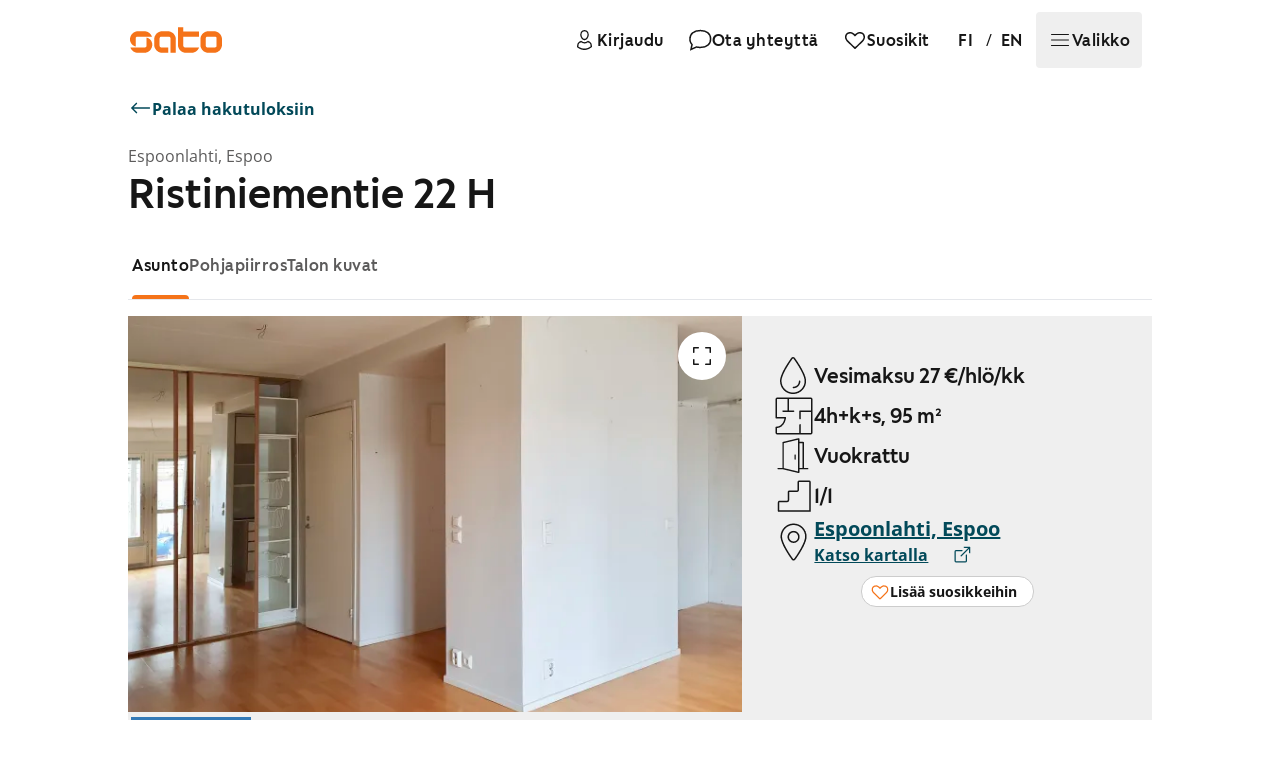

--- FILE ---
content_type: text/html; charset=utf-8
request_url: https://www.sato.fi/fi/vuokra-asunnot/espoo/espoonlahti/ristiniementie%2022/bb5e711a-6f46-ea11-a812-000d3abaaceb/asunto/4764a472-c0aa-eb11-8236-0022489b44a9
body_size: 80457
content:
<!doctype html><html lang="fi"><head> <meta data-rh="true" property="og:url" content="https://www.sato.fi/fi/vuokra-asunnot/espoo/espoonlahti/ristiniementie%2022/bb5e711a-6f46-ea11-a812-000d3abaaceb/asunto/4764a472-c0aa-eb11-8236-0022489b44a9"/><meta data-rh="true" name="description" content="Vuokrattavana valoisa ja tilava kolmen makuuhuoneen perheasunto kehittyvän Soukanlahden rannalla. Sijainti on loistava suositun Ristiniementien rantaraitin eteläisimmässä kohdassa, aivan merenrannan tuntumassa. Arkiliikkuminen on helppoa läheisen metroaseman ansiosta. Tässä turvallisessa ja lapsiystävällisessä Laurinlahdessa, Soukanlahden rannalla sijaitsevassa rivitaloyhtiössä on SATOlla vuokrattavana yksi kahden kerroksen koti. Kohteen muut asunnot ovat osakehuoneistoja."/><meta data-rh="true" property="og:title" content="Vuokra-asunto, 4h+k+s, 95 m², Ristiniementie 22, Espoonlahti, Espoo"/><meta data-rh="true" property="og:type" content="website"/><meta data-rh="true" property="og:description" content="Vuokrattavana valoisa ja tilava kolmen makuuhuoneen perheasunto kehittyvän Soukanlahden rannalla. Sijainti on loistava suositun Ristiniementien rantaraitin eteläisimmässä kohdassa, aivan merenrannan tuntumassa. Arkiliikkuminen on helppoa läheisen metroaseman ansiosta. Tässä turvallisessa ja lapsiystävällisessä Laurinlahdessa, Soukanlahden rannalla sijaitsevassa rivitaloyhtiössä on SATOlla vuokrattavana yksi kahden kerroksen koti. Kohteen muut asunnot ovat osakehuoneistoja."/><meta data-rh="true" property="og:image" content="https://res.cloudinary.com/sato/image/upload/c_fill,w_1200/c_fill,h_627/v1/prod/vuokra-asunto-Espoo-Espoonlahti-BXPi4Ziz8hbT5UYLTQPsdkCAmHLNTx6hmNS4tET8Yu8"/> <link data-rh="true" rel="alternate" href="https://www.sato.fi/fi/vuokra-asunnot/espoo/espoonlahti/ristiniementie%2022/bb5e711a-6f46-ea11-a812-000d3abaaceb/asunto/4764a472-c0aa-eb11-8236-0022489b44a9" hrefLang="fi"/><link data-rh="true" rel="canonical" href="https://www.sato.fi/fi/vuokra-asunnot/espoo/espoonlahti/ristiniementie%2022/bb5e711a-6f46-ea11-a812-000d3abaaceb/asunto/4764a472-c0aa-eb11-8236-0022489b44a9"/><link data-rh="true" rel="alternate" href="https://www.sato.fi/en/rental-apartments/espoo/espoonlahti/ristiniementie%2022/bb5e711a-6f46-ea11-a812-000d3abaaceb/apartment/4764a472-c0aa-eb11-8236-0022489b44a9" hrefLang="en"/> <script data-rh="true" type="application/ld+json">[{"@type":"Apartment","name":"4h+k+s, Ristiniementie 22 H, Espoonlahti, Espoo","description":"Vuokrattavana valoisa ja tilava kolmen makuuhuoneen perheasunto kehittyvän Soukanlahden rannalla. Sijainti on loistava suositun Ristiniementien rantaraitin eteläisimmässä kohdassa, aivan merenrannan tuntumassa. Arkiliikkuminen on helppoa läheisen metroaseman ansiosta. Tässä turvallisessa ja lapsiystävällisessä Laurinlahdessa, Soukanlahden rannalla sijaitsevassa rivitaloyhtiössä on SATOlla vuokrattavana yksi kahden kerroksen koti. Kohteen muut asunnot ovat osakehuoneistoja.","address":{"@type":"PostalAddress","streetAddress":"Ristiniementie 22","addressLocality":"Espoo","postalCode":"02320","addressCountry":"FI"},"floorSize":{"@type":"QuantitativeValue","value":95,"unitText":"m²"},"numberOfRooms":4,"numberOfBedrooms":3,"petsAllowed":true,"image":"https://res.cloudinary.com/sato/image/upload/c_fill,w_1200/c_fill,h_627/v1/prod/vuokra-asunto-Espoo-Espoonlahti-BXPi4Ziz8hbT5UYLTQPsdkCAmHLNTx6hmNS4tET8Yu8","url":"https://www.sato.fi/fi/vuokra-asunnot/espoo/espoonlahti/ristiniementie%2022/bb5e711a-6f46-ea11-a812-000d3abaaceb/asunto/4764a472-c0aa-eb11-8236-0022489b44a9","amenityFeature":[{"@type":"LocationFeatureSpecification","name":"Sauna","value":true},{"@type":"LocationFeatureSpecification","name":"Väestönsuoja","value":true},{"@type":"LocationFeatureSpecification","name":"Ullakko, kellari tai irtaimistovarasto","value":true},{"@type":"LocationFeatureSpecification","name":"Ulkoiluväline­varasto","value":true}],"containedInPlace":{"@type":"Place","name":"Espoonlahti, Espoo","geo":{"@type":"GeoCoordinates","latitude":60.13894,"longitude":24.64486}}},{"@type":"Offer","priceCurrency":"EUR","availability":"https://schema.org/OutOfStock","url":"https://www.sato.fi/fi/vuokra-asunnot/espoo/espoonlahti/ristiniementie%2022/bb5e711a-6f46-ea11-a812-000d3abaaceb/asunto/4764a472-c0aa-eb11-8236-0022489b44a9","seller":{"@type":"Organization","name":"SATO Oyj","url":"https://www.sato.fi"},"itemOffered":{"@id":"61bfaf32-d84c-ea11-a812-000d3aba7712"}}]</script>
<link data-rh="true" rel="preload" as="image" href="https://res.cloudinary.com/sato/image/upload/q_auto/f_auto/dpr_auto/c_scale,w_1500/ar_3:2,c_fill,g_center/v1/prod/vuokra-asunto-Espoo-Espoonlahti-BXPi4Ziz8hbT5UYLTQPsdkCAmHLNTx6hmNS4tET8Yu8" fetchPriority="high" imageSrcSet="https://res.cloudinary.com/sato/image/upload/q_auto/f_avif/dpr_auto/c_scale,w_300/ar_3:2,c_fill,g_center/v1/prod/vuokra-asunto-Espoo-Espoonlahti-BXPi4Ziz8hbT5UYLTQPsdkCAmHLNTx6hmNS4tET8Yu8 300w, https://res.cloudinary.com/sato/image/upload/q_auto/f_avif/dpr_auto/c_scale,w_400/ar_3:2,c_fill,g_center/v1/prod/vuokra-asunto-Espoo-Espoonlahti-BXPi4Ziz8hbT5UYLTQPsdkCAmHLNTx6hmNS4tET8Yu8 400w, https://res.cloudinary.com/sato/image/upload/q_auto/f_avif/dpr_auto/c_scale,w_641/ar_3:2,c_fill,g_center/v1/prod/vuokra-asunto-Espoo-Espoonlahti-BXPi4Ziz8hbT5UYLTQPsdkCAmHLNTx6hmNS4tET8Yu8 641w, https://res.cloudinary.com/sato/image/upload/q_auto/f_avif/dpr_auto/c_scale,w_769/ar_3:2,c_fill,g_center/v1/prod/vuokra-asunto-Espoo-Espoonlahti-BXPi4Ziz8hbT5UYLTQPsdkCAmHLNTx6hmNS4tET8Yu8 769w, https://res.cloudinary.com/sato/image/upload/q_auto/f_avif/dpr_auto/c_scale,w_1024/ar_3:2,c_fill,g_center/v1/prod/vuokra-asunto-Espoo-Espoonlahti-BXPi4Ziz8hbT5UYLTQPsdkCAmHLNTx6hmNS4tET8Yu8 1024w, https://res.cloudinary.com/sato/image/upload/q_auto/f_avif/dpr_auto/c_scale,w_1280/ar_3:2,c_fill,g_center/v1/prod/vuokra-asunto-Espoo-Espoonlahti-BXPi4Ziz8hbT5UYLTQPsdkCAmHLNTx6hmNS4tET8Yu8 1280w, https://res.cloudinary.com/sato/image/upload/q_auto/f_avif/dpr_auto/c_scale,w_1500/ar_3:2,c_fill,g_center/v1/prod/vuokra-asunto-Espoo-Espoonlahti-BXPi4Ziz8hbT5UYLTQPsdkCAmHLNTx6hmNS4tET8Yu8 1500w, https://res.cloudinary.com/sato/image/upload/q_auto/f_avif/dpr_auto/c_scale,w_1875/ar_3:2,c_fill,g_center/v1/prod/vuokra-asunto-Espoo-Espoonlahti-BXPi4Ziz8hbT5UYLTQPsdkCAmHLNTx6hmNS4tET8Yu8 1875w" imageSizes="(max-width: 300px) 95vw, (max-width: 400px) 95vw, (max-width: 641px) 95vw, (max-width: 769px) 95vw, (max-width: 1024px) 80vw, (max-width: 1280px) 57vw, (max-width: 1500px) 48vw, (max-width: 1875px) 48vw, 900px"/>
<meta data-rh="true" property="og:site_name" content="SATO Oyj"/><meta data-rh="true" property="og:locale" content="fi_FI"/><meta data-rh="true" property="og:image:width" content="1200"/><meta data-rh="true" property="og:image:height" content="627"/>
<title data-rh="true">Vuokra-asunto, 4h+k+s, 95 m², Ristiniementie 22, Espoonlahti, Espoo</title> <meta http-equiv="X-UA-Compatible" content="IE=edge"/><meta http-equiv="cache-control" content="max-age=0"/><meta http-equiv="cache-control" content="no-cache"/><meta http-equiv="expires" content="0"/><meta http-equiv="pragma" content="no-cache"/><meta http-equiv="Content-type" content="text/html; charset=utf-8"/><meta http-equiv="Accept-CH" content="DPR"><meta name="viewport" content="initial-scale=1,maximum-scale=5,width=device-width"/>  <meta name="format-detection" content="telephone=no"/>  <link data-parent-chunk="main" rel="prefetch" as="style" href="/static/styles/f6f18c187619a65d9b81.css" nonce="fry4TfHKJyHn8TIoPwWxOg==">
<link data-parent-chunk="main" rel="prefetch" as="style" href="/static/styles/88583d9d0e447a0fe5b5.css" nonce="fry4TfHKJyHn8TIoPwWxOg==">
<link data-chunk="pages-Apartment" rel="preload" as="style" href="/static/styles/88583d9d0e447a0fe5b5.css" nonce="fry4TfHKJyHn8TIoPwWxOg==">
<link data-chunk="main" rel="preload" as="style" href="/static/styles/e856dc80d75a9beb3bae.css" nonce="fry4TfHKJyHn8TIoPwWxOg==">
<link data-chunk="main" rel="preload" as="script" href="/static/7315.4a0a727552f06520d557.js" nonce="fry4TfHKJyHn8TIoPwWxOg==">
<link data-chunk="main" rel="preload" as="script" href="/static/2772.2497eb2d07807548788e.js" nonce="fry4TfHKJyHn8TIoPwWxOg==">
<link data-chunk="main" rel="preload" as="script" href="/static/292.513cbdcae41eb17219e7.js" nonce="fry4TfHKJyHn8TIoPwWxOg==">
<link data-chunk="main" rel="preload" as="script" href="/static/1550.65c9fe7468bc9debddf1.js" nonce="fry4TfHKJyHn8TIoPwWxOg==">
<link data-chunk="main" rel="preload" as="script" href="/static/6123.b7704504ff85bb34c926.js" nonce="fry4TfHKJyHn8TIoPwWxOg==">
<link data-chunk="main" rel="preload" as="script" href="/static/600.eb020a955c77796da300.js" nonce="fry4TfHKJyHn8TIoPwWxOg==">
<link data-chunk="main" rel="preload" as="script" href="/static/7390.92e841bde78add47d9f8.js" nonce="fry4TfHKJyHn8TIoPwWxOg==">
<link data-chunk="main" rel="preload" as="script" href="/static/3410.7ebde1f1b559819484d7.js" nonce="fry4TfHKJyHn8TIoPwWxOg==">
<link data-chunk="main" rel="preload" as="script" href="/static/9379.320e96605cfb17dce463.js" nonce="fry4TfHKJyHn8TIoPwWxOg==">
<link data-chunk="main" rel="preload" as="script" href="/static/1929.f329473637b46e85d880.js" nonce="fry4TfHKJyHn8TIoPwWxOg==">
<link data-chunk="main" rel="preload" as="script" href="/static/8659.69fea1c7dd649a879e86.js" nonce="fry4TfHKJyHn8TIoPwWxOg==">
<link data-chunk="main" rel="preload" as="script" href="/static/8807.b4eb27dc6896dffd58c3.js" nonce="fry4TfHKJyHn8TIoPwWxOg==">
<link data-chunk="main" rel="preload" as="script" href="/static/3435.3a621c1ce27f1d2767bd.js" nonce="fry4TfHKJyHn8TIoPwWxOg==">
<link data-chunk="main" rel="preload" as="script" href="/static/2764.c6d53e03e633764c6009.js" nonce="fry4TfHKJyHn8TIoPwWxOg==">
<link data-chunk="main" rel="preload" as="script" href="/static/6680.18db2636ead27efceb10.js" nonce="fry4TfHKJyHn8TIoPwWxOg==">
<link data-chunk="main" rel="preload" as="script" href="/static/7743.463fda977559db4b962f.js" nonce="fry4TfHKJyHn8TIoPwWxOg==">
<link data-chunk="main" rel="preload" as="script" href="/static/2434.bf2f8cb74cbbd29709cd.js" nonce="fry4TfHKJyHn8TIoPwWxOg==">
<link data-chunk="main" rel="preload" as="script" href="/static/6094.b0df69a80555f4eacb81.js" nonce="fry4TfHKJyHn8TIoPwWxOg==">
<link data-chunk="main" rel="preload" as="script" href="/static/8798.cfd24a9c8513694a8c31.js" nonce="fry4TfHKJyHn8TIoPwWxOg==">
<link data-chunk="main" rel="preload" as="script" href="/static/8211.1544904ae75d76e30252.js" nonce="fry4TfHKJyHn8TIoPwWxOg==">
<link data-chunk="main" rel="preload" as="script" href="/static/3308.f1fea053bfaf5fcf14ac.js" nonce="fry4TfHKJyHn8TIoPwWxOg==">
<link data-chunk="main" rel="preload" as="script" href="/static/311.c89af984da93e8e23e15.js" nonce="fry4TfHKJyHn8TIoPwWxOg==">
<link data-chunk="main" rel="preload" as="script" href="/static/8449.6241563372421fe895d0.js" nonce="fry4TfHKJyHn8TIoPwWxOg==">
<link data-chunk="main" rel="preload" as="script" href="/static/738.269459c5b8383db5adbc.js" nonce="fry4TfHKJyHn8TIoPwWxOg==">
<link data-chunk="main" rel="preload" as="script" href="/static/6355.6b26fa25c4461c9aaf14.js" nonce="fry4TfHKJyHn8TIoPwWxOg==">
<link data-chunk="main" rel="preload" as="script" href="/static/258.37f205b006f260e4f111.js" nonce="fry4TfHKJyHn8TIoPwWxOg==">
<link data-chunk="main" rel="preload" as="script" href="/static/2441.280018946fb04fa5f5d0.js" nonce="fry4TfHKJyHn8TIoPwWxOg==">
<link data-chunk="main" rel="preload" as="script" href="/static/5184.8dc918988ac26e79c172.js" nonce="fry4TfHKJyHn8TIoPwWxOg==">
<link data-chunk="main" rel="preload" as="script" href="/static/5795.d2ad5c2077e5ea4c4387.js" nonce="fry4TfHKJyHn8TIoPwWxOg==">
<link data-chunk="main" rel="preload" as="script" href="/static/5366.14d195dcb195bacb889d.js" nonce="fry4TfHKJyHn8TIoPwWxOg==">
<link data-chunk="main" rel="preload" as="script" href="/static/3005.f685c1bf01c2f45a8e66.js" nonce="fry4TfHKJyHn8TIoPwWxOg==">
<link data-chunk="main" rel="preload" as="script" href="/static/1606.7ab97c6f151f00e35479.js" nonce="fry4TfHKJyHn8TIoPwWxOg==">
<link data-chunk="main" rel="preload" as="script" href="/static/7442.ba2cd2b635e9394db88c.js" nonce="fry4TfHKJyHn8TIoPwWxOg==">
<link data-chunk="main" rel="preload" as="script" href="/static/8059.d3b2522eef66f5a7de46.js" nonce="fry4TfHKJyHn8TIoPwWxOg==">
<link data-chunk="main" rel="preload" as="script" href="/static/3855.b7881cd1c8ab2eb805d5.js" nonce="fry4TfHKJyHn8TIoPwWxOg==">
<link data-chunk="main" rel="preload" as="script" href="/static/2092.69667a4990028f6897c6.js" nonce="fry4TfHKJyHn8TIoPwWxOg==">
<link data-chunk="main" rel="preload" as="script" href="/static/7446.87d7c21cd992d916834b.js" nonce="fry4TfHKJyHn8TIoPwWxOg==">
<link data-chunk="main" rel="preload" as="script" href="/static/3700.f3629e3271ec9e5003dd.js" nonce="fry4TfHKJyHn8TIoPwWxOg==">
<link data-chunk="main" rel="preload" as="script" href="/static/460.bd1b3968e05c32cb4400.js" nonce="fry4TfHKJyHn8TIoPwWxOg==">
<link data-chunk="main" rel="preload" as="script" href="/static/8964.afa206980d8b0ba143d8.js" nonce="fry4TfHKJyHn8TIoPwWxOg==">
<link data-chunk="main" rel="preload" as="script" href="/static/7789.e66593cac55a3111b3f6.js" nonce="fry4TfHKJyHn8TIoPwWxOg==">
<link data-chunk="main" rel="preload" as="script" href="/static/5655.fe0e93b3850275598dd2.js" nonce="fry4TfHKJyHn8TIoPwWxOg==">
<link data-chunk="main" rel="preload" as="script" href="/static/5682.35b087075cc32f3f241c.js" nonce="fry4TfHKJyHn8TIoPwWxOg==">
<link data-chunk="main" rel="preload" as="script" href="/static/4235.e77026a1acb81a7a80bc.js" nonce="fry4TfHKJyHn8TIoPwWxOg==">
<link data-chunk="main" rel="preload" as="script" href="/static/541.a8352745ad062425710a.js" nonce="fry4TfHKJyHn8TIoPwWxOg==">
<link data-chunk="main" rel="preload" as="script" href="/static/8414.f3b00f91a4394c9df67f.js" nonce="fry4TfHKJyHn8TIoPwWxOg==">
<link data-chunk="main" rel="preload" as="script" href="/static/4230.fec7a073c651f802b7b3.js" nonce="fry4TfHKJyHn8TIoPwWxOg==">
<link data-chunk="pages-Apartment" rel="preload" as="script" href="/static/8074.chunk.3c815f38941a07c243ab.js" nonce="fry4TfHKJyHn8TIoPwWxOg==">
<link data-chunk="pages-Apartment" rel="preload" as="script" href="/static/902.chunk.200374359cc7f1774197.js" nonce="fry4TfHKJyHn8TIoPwWxOg==">
<link data-chunk="pages-Apartment" rel="preload" as="script" href="/static/9304.chunk.97c59914db6eb32a76a2.js" nonce="fry4TfHKJyHn8TIoPwWxOg==">  <link rel="preconnect" href="https://cdn.contentful.com" crossorigin/><link rel="preconnect" href="https://api.flockler.com" crossorigin/>  <link rel="preload" as="font" type="font/woff2" href="https://static.aws.sato.fi/satofi/fonts/SATOSans-Regular.woff2" crossorigin/><link rel="preload" as="font" type="font/woff2" href="https://static.aws.sato.fi/satofi/fonts/open-sans-regular.woff2" crossorigin/><link rel="preload" as="font" type="font/woff2" href="https://static.aws.sato.fi/satofi/fonts/open-sans-italic.woff2" crossorigin/><link rel="preload" as="font" type="font/woff2" href="https://static.aws.sato.fi/satofi/fonts/open-sans-500.woff2" crossorigin/><link rel="preload" as="font" type="font/woff2" href="https://static.aws.sato.fi/satofi/fonts/open-sans-500italic.woff2" crossorigin/><link rel="preload" as="font" type="font/woff2" href="https://static.aws.sato.fi/satofi/fonts/open-sans-700.woff2" crossorigin/><link rel="preload" as="font" type="font/woff2" href="https://static.aws.sato.fi/satofi/fonts/open-sans-700italic.woff2" crossorigin/>  <script nonce="fry4TfHKJyHn8TIoPwWxOg==">(function(w, d, s, l, i) {
w[l] = w[l] || [];
w[l].push({
'gtm.start': new Date().getTime(),
event: 'gtm.js',
});
var f = d.getElementsByTagName(s)[0],
j = d.createElement(s),
dl = l != 'dataLayer' ? '&l=' + l : '';
j.async = true;
j.src = 'https://www.googletagmanager.com/gtm.js?id=' + i + dl + '';
var n = d.querySelector('[nonce]');
n && j.setAttribute('nonce', n.nonce || n.getAttribute('nonce'));
f.parentNode.insertBefore(j, f);
})(window, document, 'script', 'dataLayer', 'GTM-TG7V5W5');</script>    <script nonce="fry4TfHKJyHn8TIoPwWxOg==">;window.NREUM||(NREUM={});NREUM.init={privacy:{cookies_enabled:false},ajax:{deny_list:["bam.eu01.nr-data.net"]}};
;NREUM.loader_config={accountID:"2376547",trustKey:"2376547",agentID:"535912116",licenseKey:"d1ef71aa76",applicationID:"535912116"};
;NREUM.info={beacon:"bam.eu01.nr-data.net",errorBeacon:"bam.eu01.nr-data.net",licenseKey:"d1ef71aa76",applicationID:"535912116",sa:1};
;/*! For license information please see nr-loader-spa-1.265.1.min.js.LICENSE.txt */
(()=>{var e,t,r={8122:(e,t,r)=>{"use strict";r.d(t,{a:()=>i});var n=r(944);function i(e,t){try{if(!e||"object"!=typeof e)return(0,n.R)(3);if(!t||"object"!=typeof t)return(0,n.R)(4);const r=Object.create(Object.getPrototypeOf(t),Object.getOwnPropertyDescriptors(t)),o=0===Object.keys(r).length?e:r;for(let a in o)if(void 0!==e[a])try{if(null===e[a]){r[a]=null;continue}Array.isArray(e[a])&&Array.isArray(t[a])?r[a]=Array.from(new Set([...e[a],...t[a]])):"object"==typeof e[a]&&"object"==typeof t[a]?r[a]=i(e[a],t[a]):r[a]=e[a]}catch(e){(0,n.R)(1,e)}return r}catch(e){(0,n.R)(2,e)}}},2555:(e,t,r)=>{"use strict";r.d(t,{Vp:()=>c,fn:()=>s,x1:()=>u});var n=r(384),i=r(8122);const o={beacon:n.NT.beacon,errorBeacon:n.NT.errorBeacon,licenseKey:void 0,applicationID:void 0,sa:void 0,queueTime:void 0,applicationTime:void 0,ttGuid:void 0,user:void 0,account:void 0,product:void 0,extra:void 0,jsAttributes:{},userAttributes:void 0,atts:void 0,transactionName:void 0,tNamePlain:void 0},a={};function s(e){try{const t=c(e);return!!t.licenseKey&&!!t.errorBeacon&&!!t.applicationID}catch(e){return!1}}function c(e){if(!e)throw new Error("All info objects require an agent identifier!");if(!a[e])throw new Error("Info for ".concat(e," was never set"));return a[e]}function u(e,t){if(!e)throw new Error("All info objects require an agent identifier!");a[e]=(0,i.a)(t,o);const r=(0,n.nY)(e);r&&(r.info=a[e])}},9417:(e,t,r)=>{"use strict";r.d(t,{D0:()=>h,gD:()=>p,xN:()=>g});var n=r(993);const i=e=>{if(!e||"string"!=typeof e)return!1;try{document.createDocumentFragment().querySelector(e)}catch{return!1}return!0};var o=r(2614),a=r(944),s=r(384),c=r(8122);const u="[data-nr-mask]",d=()=>{const e={mask_selector:"*",block_selector:"[data-nr-block]",mask_input_options:{color:!1,date:!1,"datetime-local":!1,email:!1,month:!1,number:!1,range:!1,search:!1,tel:!1,text:!1,time:!1,url:!1,week:!1,textarea:!1,select:!1,password:!0}};return{ajax:{deny_list:void 0,block_internal:!0,enabled:!0,harvestTimeSeconds:10,autoStart:!0},distributed_tracing:{enabled:void 0,exclude_newrelic_header:void 0,cors_use_newrelic_header:void 0,cors_use_tracecontext_headers:void 0,allowed_origins:void 0},feature_flags:[],generic_events:{enabled:!0,harvestTimeSeconds:30,autoStart:!0},harvest:{tooManyRequestsDelay:60},jserrors:{enabled:!0,harvestTimeSeconds:10,autoStart:!0},logging:{enabled:!0,harvestTimeSeconds:10,autoStart:!0,level:n.p_.INFO},metrics:{enabled:!0,autoStart:!0},obfuscate:void 0,page_action:{enabled:!0},page_view_event:{enabled:!0,autoStart:!0},page_view_timing:{enabled:!0,harvestTimeSeconds:30,long_task:!1,autoStart:!0},privacy:{cookies_enabled:!0},proxy:{assets:void 0,beacon:void 0},session:{expiresMs:o.wk,inactiveMs:o.BB},session_replay:{autoStart:!0,enabled:!1,harvestTimeSeconds:60,preload:!1,sampling_rate:10,error_sampling_rate:100,collect_fonts:!1,inline_images:!1,inline_stylesheet:!0,fix_stylesheets:!0,mask_all_inputs:!0,get mask_text_selector(){return e.mask_selector},set mask_text_selector(t){i(t)?e.mask_selector="".concat(t,",").concat(u):""===t||null===t?e.mask_selector=u:(0,a.R)(5,t)},get block_class(){return"nr-block"},get ignore_class(){return"nr-ignore"},get mask_text_class(){return"nr-mask"},get block_selector(){return e.block_selector},set block_selector(t){i(t)?e.block_selector+=",".concat(t):""!==t&&(0,a.R)(6,t)},get mask_input_options(){return e.mask_input_options},set mask_input_options(t){t&&"object"==typeof t?e.mask_input_options={...t,password:!0}:(0,a.R)(7,t)}},session_trace:{enabled:!0,harvestTimeSeconds:10,autoStart:!0},soft_navigations:{enabled:!0,harvestTimeSeconds:10,autoStart:!0},spa:{enabled:!0,harvestTimeSeconds:10,autoStart:!0},ssl:void 0}},l={},f="All configuration objects require an agent identifier!";function h(e){if(!e)throw new Error(f);if(!l[e])throw new Error("Configuration for ".concat(e," was never set"));return l[e]}function g(e,t){if(!e)throw new Error(f);l[e]=(0,c.a)(t,d());const r=(0,s.nY)(e);r&&(r.init=l[e])}function p(e,t){if(!e)throw new Error(f);var r=h(e);if(r){for(var n=t.split("."),i=0;i<n.length-1;i++)if("object"!=typeof(r=r[n[i]]))return;r=r[n[n.length-1]]}return r}},5603:(e,t,r)=>{"use strict";r.d(t,{a:()=>c,o:()=>s});var n=r(384),i=r(8122);const o={accountID:void 0,trustKey:void 0,agentID:void 0,licenseKey:void 0,applicationID:void 0,xpid:void 0},a={};function s(e){if(!e)throw new Error("All loader-config objects require an agent identifier!");if(!a[e])throw new Error("LoaderConfig for ".concat(e," was never set"));return a[e]}function c(e,t){if(!e)throw new Error("All loader-config objects require an agent identifier!");a[e]=(0,i.a)(t,o);const r=(0,n.nY)(e);r&&(r.loader_config=a[e])}},3371:(e,t,r)=>{"use strict";r.d(t,{V:()=>f,f:()=>l});var n=r(8122),i=r(384),o=r(6154),a=r(9324);let s=0;const c={buildEnv:a.F3,distMethod:a.Xs,version:a.xv,originTime:o.WN},u={customTransaction:void 0,disabled:!1,isolatedBacklog:!1,loaderType:void 0,maxBytes:3e4,onerror:void 0,origin:""+o.gm.location,ptid:void 0,releaseIds:{},appMetadata:{},session:void 0,denyList:void 0,timeKeeper:void 0,obfuscator:void 0},d={};function l(e){if(!e)throw new Error("All runtime objects require an agent identifier!");if(!d[e])throw new Error("Runtime for ".concat(e," was never set"));return d[e]}function f(e,t){if(!e)throw new Error("All runtime objects require an agent identifier!");d[e]={...(0,n.a)(t,u),...c},Object.hasOwnProperty.call(d[e],"harvestCount")||Object.defineProperty(d[e],"harvestCount",{get:()=>++s});const r=(0,i.nY)(e);r&&(r.runtime=d[e])}},9324:(e,t,r)=>{"use strict";r.d(t,{F3:()=>i,Xs:()=>o,Yq:()=>a,xv:()=>n});const n="1.265.1",i="PROD",o="CDN",a="2.0.0-alpha.12"},6154:(e,t,r)=>{"use strict";r.d(t,{A4:()=>s,OF:()=>d,RI:()=>i,Vr:()=>h,WN:()=>g,bv:()=>o,gm:()=>a,lR:()=>f,m:()=>u,mw:()=>c,sb:()=>l});var n=r(1863);const i="undefined"!=typeof window&&!!window.document,o="undefined"!=typeof WorkerGlobalScope&&("undefined"!=typeof self&&self instanceof WorkerGlobalScope&&self.navigator instanceof WorkerNavigator||"undefined"!=typeof globalThis&&globalThis instanceof WorkerGlobalScope&&globalThis.navigator instanceof WorkerNavigator),a=i?window:"undefined"!=typeof WorkerGlobalScope&&("undefined"!=typeof self&&self instanceof WorkerGlobalScope&&self||"undefined"!=typeof globalThis&&globalThis instanceof WorkerGlobalScope&&globalThis),s="complete"===a?.document?.readyState,c=Boolean("hidden"===a?.document?.visibilityState),u=""+a?.location,d=/iPad|iPhone|iPod/.test(a.navigator?.userAgent),l=d&&"undefined"==typeof SharedWorker,f=(()=>{const e=a.navigator?.userAgent?.match(/Firefox[/\s](\d+\.\d+)/);return Array.isArray(e)&&e.length>=2?+e[1]:0})(),h=!!a.navigator?.sendBeacon,g=Date.now()-(0,n.t)()},4777:(e,t,r)=>{"use strict";r.d(t,{J:()=>o});var n=r(944);const i={agentIdentifier:"",ee:void 0};class o{constructor(e){try{if("object"!=typeof e)return(0,n.R)(8);this.sharedContext={},Object.assign(this.sharedContext,i),Object.entries(e).forEach((([e,t])=>{Object.keys(i).includes(e)&&(this.sharedContext[e]=t)}))}catch(e){(0,n.R)(9,e)}}}},7295:(e,t,r)=>{"use strict";r.d(t,{Xv:()=>a,gX:()=>i,iW:()=>o});var n=[];function i(e){if(!e||o(e))return!1;if(0===n.length)return!0;for(var t=0;t<n.length;t++){var r=n[t];if("*"===r.hostname)return!1;if(s(r.hostname,e.hostname)&&c(r.pathname,e.pathname))return!1}return!0}function o(e){return void 0===e.hostname}function a(e){if(n=[],e&&e.length)for(var t=0;t<e.length;t++){let r=e[t];if(!r)continue;0===r.indexOf("http://")?r=r.substring(7):0===r.indexOf("https://")&&(r=r.substring(8));const i=r.indexOf("/");let o,a;i>0?(o=r.substring(0,i),a=r.substring(i)):(o=r,a="");let[s]=o.split(":");n.push({hostname:s,pathname:a})}}function s(e,t){return!(e.length>t.length)&&t.indexOf(e)===t.length-e.length}function c(e,t){return 0===e.indexOf("/")&&(e=e.substring(1)),0===t.indexOf("/")&&(t=t.substring(1)),""===e||e===t}},1687:(e,t,r)=>{"use strict";r.d(t,{Ak:()=>c,Ze:()=>l,x3:()=>u});var n=r(7836),i=r(3606),o=r(860),a=r(2646);const s={};function c(e,t){const r={staged:!1,priority:o.P[t]||0};d(e),s[e].get(t)||s[e].set(t,r)}function u(e,t){e&&s[e]&&(s[e].get(t)&&s[e].delete(t),h(e,t,!1),s[e].size&&f(e))}function d(e){if(!e)throw new Error("agentIdentifier required");s[e]||(s[e]=new Map)}function l(e="",t="feature",r=!1){if(d(e),!e||!s[e].get(t)||r)return h(e,t);s[e].get(t).staged=!0,f(e)}function f(e){const t=Array.from(s[e]);t.every((([e,t])=>t.staged))&&(t.sort(((e,t)=>e[1].priority-t[1].priority)),t.forEach((([t])=>{s[e].delete(t),h(e,t)})))}function h(e,t,r=!0){const o=e?n.ee.get(e):n.ee,s=i.i.handlers;if(!o.aborted&&o.backlog&&s){if(r){const e=o.backlog[t],r=s[t];if(r){for(let t=0;e&&t<e.length;++t)g(e[t],r);Object.entries(r).forEach((([e,t])=>{Object.values(t||{}).forEach((t=>{t[0]?.on&&t[0]?.context()instanceof a.y&&t[0].on(e,t[1])}))}))}}o.isolatedBacklog||delete s[t],o.backlog[t]=null,o.emit("drain-"+t,[])}}function g(e,t){var r=e[1];Object.values(t[r]||{}).forEach((t=>{var r=e[0];if(t[0]===r){var n=t[1],i=e[3],o=e[2];n.apply(i,o)}}))}},7836:(e,t,r)=>{"use strict";r.d(t,{P:()=>c,ee:()=>u});var n=r(384),i=r(8990),o=r(3371),a=r(2646),s=r(5607);const c="nr@context:".concat(s.W),u=function e(t,r){var n={},s={},d={},l=!1;try{l=16===r.length&&(0,o.f)(r).isolatedBacklog}catch(e){}var f={on:g,addEventListener:g,removeEventListener:function(e,t){var r=n[e];if(!r)return;for(var i=0;i<r.length;i++)r[i]===t&&r.splice(i,1)},emit:function(e,r,n,i,o){!1!==o&&(o=!0);if(u.aborted&&!i)return;t&&o&&t.emit(e,r,n);for(var a=h(n),c=p(e),d=c.length,l=0;l<d;l++)c[l].apply(a,r);var g=v()[s[e]];g&&g.push([f,e,r,a]);return a},get:m,listeners:p,context:h,buffer:function(e,t){const r=v();if(t=t||"feature",f.aborted)return;Object.entries(e||{}).forEach((([e,n])=>{s[n]=t,t in r||(r[t]=[])}))},abort:function(){f._aborted=!0,Object.keys(f.backlog).forEach((e=>{delete f.backlog[e]}))},isBuffering:function(e){return!!v()[s[e]]},debugId:r,backlog:l?{}:t&&"object"==typeof t.backlog?t.backlog:{},isolatedBacklog:l};return Object.defineProperty(f,"aborted",{get:()=>{let e=f._aborted||!1;return e||(t&&(e=t.aborted),e)}}),f;function h(e){return e&&e instanceof a.y?e:e?(0,i.I)(e,c,(()=>new a.y(c))):new a.y(c)}function g(e,t){n[e]=p(e).concat(t)}function p(e){return n[e]||[]}function m(t){return d[t]=d[t]||e(f,t)}function v(){return f.backlog}}(void 0,"globalEE"),d=(0,n.Zm)();d.ee||(d.ee=u)},2646:(e,t,r)=>{"use strict";r.d(t,{y:()=>n});class n{constructor(e){this.contextId=e}}},9908:(e,t,r)=>{"use strict";r.d(t,{d:()=>n,p:()=>i});var n=r(7836).ee.get("handle");function i(e,t,r,i,o){o?(o.buffer([e],i),o.emit(e,t,r)):(n.buffer([e],i),n.emit(e,t,r))}},3606:(e,t,r)=>{"use strict";r.d(t,{i:()=>o});var n=r(9908);o.on=a;var i=o.handlers={};function o(e,t,r,o){a(o||n.d,i,e,t,r)}function a(e,t,r,i,o){o||(o="feature"),e||(e=n.d);var a=t[o]=t[o]||{};(a[r]=a[r]||[]).push([e,i])}},3878:(e,t,r)=>{"use strict";r.d(t,{DD:()=>c,jT:()=>a,sp:()=>s});var n=r(6154);let i=!1,o=!1;try{const e={get passive(){return i=!0,!1},get signal(){return o=!0,!1}};n.gm.addEventListener("test",null,e),n.gm.removeEventListener("test",null,e)}catch(e){}function a(e,t){return i||o?{capture:!!e,passive:i,signal:t}:!!e}function s(e,t,r=!1,n){window.addEventListener(e,t,a(r,n))}function c(e,t,r=!1,n){document.addEventListener(e,t,a(r,n))}},5607:(e,t,r)=>{"use strict";r.d(t,{W:()=>n});const n=(0,r(9566).bz)()},9566:(e,t,r)=>{"use strict";r.d(t,{LA:()=>s,ZF:()=>c,bz:()=>a,el:()=>u});var n=r(6154);const i="xxxxxxxx-xxxx-4xxx-yxxx-xxxxxxxxxxxx";function o(e,t){return e?15&e[t]:16*Math.random()|0}function a(){const e=n.gm?.crypto||n.gm?.msCrypto;let t,r=0;return e&&e.getRandomValues&&(t=e.getRandomValues(new Uint8Array(30))),i.split("").map((e=>"x"===e?o(t,r++).toString(16):"y"===e?(3&o()|8).toString(16):e)).join("")}function s(e){const t=n.gm?.crypto||n.gm?.msCrypto;let r,i=0;t&&t.getRandomValues&&(r=t.getRandomValues(new Uint8Array(e)));const a=[];for(var s=0;s<e;s++)a.push(o(r,i++).toString(16));return a.join("")}function c(){return s(16)}function u(){return s(32)}},2614:(e,t,r)=>{"use strict";r.d(t,{BB:()=>a,H3:()=>n,g:()=>u,iL:()=>c,tS:()=>s,uh:()=>i,wk:()=>o});const n="NRBA",i="SESSION",o=144e5,a=18e5,s={STARTED:"session-started",PAUSE:"session-pause",RESET:"session-reset",RESUME:"session-resume",UPDATE:"session-update"},c={SAME_TAB:"same-tab",CROSS_TAB:"cross-tab"},u={OFF:0,FULL:1,ERROR:2}},1863:(e,t,r)=>{"use strict";function n(){return Math.floor(performance.now())}r.d(t,{t:()=>n})},7485:(e,t,r)=>{"use strict";r.d(t,{D:()=>i});var n=r(6154);function i(e){if(0===(e||"").indexOf("data:"))return{protocol:"data"};try{const t=new URL(e,location.href),r={port:t.port,hostname:t.hostname,pathname:t.pathname,search:t.search,protocol:t.protocol.slice(0,t.protocol.indexOf(":")),sameOrigin:t.protocol===n.gm?.location?.protocol&&t.host===n.gm?.location?.host};return r.port&&""!==r.port||("http:"===t.protocol&&(r.port="80"),"https:"===t.protocol&&(r.port="443")),r.pathname&&""!==r.pathname?r.pathname.startsWith("/")||(r.pathname="/".concat(r.pathname)):r.pathname="/",r}catch(e){return{}}}},944:(e,t,r)=>{"use strict";function n(e,t){"function"==typeof console.debug&&console.debug("New Relic Warning: https://github.com/newrelic/newrelic-browser-agent/blob/main/docs/warning-codes.md#".concat(e),t)}r.d(t,{R:()=>n})},5284:(e,t,r)=>{"use strict";r.d(t,{t:()=>c,B:()=>s});var n=r(7836),i=r(6154);const o="newrelic";const a=new Set,s={};function c(e,t){const r=n.ee.get(t);s[t]??={},e&&"object"==typeof e&&(a.has(t)||(r.emit("rumresp",[e]),s[t]=e,a.add(t),function(e={}){try{i.gm.dispatchEvent(new CustomEvent(o,{detail:e}))}catch(e){}}({loaded:!0})))}},8990:(e,t,r)=>{"use strict";r.d(t,{I:()=>i});var n=Object.prototype.hasOwnProperty;function i(e,t,r){if(n.call(e,t))return e[t];var i=r();if(Object.defineProperty&&Object.keys)try{return Object.defineProperty(e,t,{value:i,writable:!0,enumerable:!1}),i}catch(e){}return e[t]=i,i}},6389:(e,t,r)=>{"use strict";function n(e,t=500,r={}){const n=r?.leading||!1;let i;return(...r)=>{n&&void 0===i&&(e.apply(this,r),i=setTimeout((()=>{i=clearTimeout(i)}),t)),n||(clearTimeout(i),i=setTimeout((()=>{e.apply(this,r)}),t))}}function i(e){let t=!1;return(...r)=>{t||(t=!0,e.apply(this,r))}}r.d(t,{J:()=>i,s:()=>n})},3304:(e,t,r)=>{"use strict";r.d(t,{A:()=>o});var n=r(7836);const i=()=>{const e=new WeakSet;return(t,r)=>{if("object"==typeof r&&null!==r){if(e.has(r))return;e.add(r)}return r}};function o(e){try{return JSON.stringify(e,i())}catch(e){try{n.ee.emit("internal-error",[e])}catch(e){}}}},5289:(e,t,r)=>{"use strict";r.d(t,{GG:()=>o,sB:()=>a});var n=r(3878);function i(){return"undefined"==typeof document||"complete"===document.readyState}function o(e,t){if(i())return e();(0,n.sp)("load",e,t)}function a(e){if(i())return e();(0,n.DD)("DOMContentLoaded",e)}},384:(e,t,r)=>{"use strict";r.d(t,{NT:()=>o,US:()=>d,Zm:()=>a,bQ:()=>c,dV:()=>s,nY:()=>u,pV:()=>l});var n=r(6154),i=r(1863);const o={beacon:"bam.nr-data.net",errorBeacon:"bam.nr-data.net"};function a(){return n.gm.NREUM||(n.gm.NREUM={}),void 0===n.gm.newrelic&&(n.gm.newrelic=n.gm.NREUM),n.gm.NREUM}function s(){let e=a();return e.o||(e.o={ST:n.gm.setTimeout,SI:n.gm.setImmediate,CT:n.gm.clearTimeout,XHR:n.gm.XMLHttpRequest,REQ:n.gm.Request,EV:n.gm.Event,PR:n.gm.Promise,MO:n.gm.MutationObserver,FETCH:n.gm.fetch,WS:n.gm.WebSocket}),e}function c(e,t){let r=a();r.initializedAgents??={},t.initializedAt={ms:(0,i.t)(),date:new Date},r.initializedAgents[e]=t}function u(e){let t=a();return t.initializedAgents?.[e]}function d(e,t){a()[e]=t}function l(){return function(){let e=a();const t=e.info||{};e.info={beacon:o.beacon,errorBeacon:o.errorBeacon,...t}}(),function(){let e=a();const t=e.init||{};e.init={...t}}(),s(),function(){let e=a();const t=e.loader_config||{};e.loader_config={...t}}(),a()}},2843:(e,t,r)=>{"use strict";r.d(t,{u:()=>i});var n=r(3878);function i(e,t=!1,r,i){(0,n.DD)("visibilitychange",(function(){if(t)return void("hidden"===document.visibilityState&&e());e(document.visibilityState)}),r,i)}},8139:(e,t,r)=>{"use strict";r.d(t,{u:()=>f});var n=r(7836),i=r(3434),o=r(8990),a=r(6154);const s={},c=a.gm.XMLHttpRequest,u="addEventListener",d="removeEventListener",l="nr@wrapped:".concat(n.P);function f(e){var t=function(e){return(e||n.ee).get("events")}(e);if(s[t.debugId]++)return t;s[t.debugId]=1;var r=(0,i.YM)(t,!0);function f(e){r.inPlace(e,[u,d],"-",g)}function g(e,t){return e[1]}return"getPrototypeOf"in Object&&(a.RI&&h(document,f),h(a.gm,f),h(c.prototype,f)),t.on(u+"-start",(function(e,t){var n=e[1];if(null!==n&&("function"==typeof n||"object"==typeof n)){var i=(0,o.I)(n,l,(function(){var e={object:function(){if("function"!=typeof n.handleEvent)return;return n.handleEvent.apply(n,arguments)},function:n}[typeof n];return e?r(e,"fn-",null,e.name||"anonymous"):n}));this.wrapped=e[1]=i}})),t.on(d+"-start",(function(e){e[1]=this.wrapped||e[1]})),t}function h(e,t,...r){let n=e;for(;"object"==typeof n&&!Object.prototype.hasOwnProperty.call(n,u);)n=Object.getPrototypeOf(n);n&&t(n,...r)}},3434:(e,t,r)=>{"use strict";r.d(t,{Jt:()=>o,YM:()=>c});var n=r(7836),i=r(5607);const o="nr@original:".concat(i.W);var a=Object.prototype.hasOwnProperty,s=!1;function c(e,t){return e||(e=n.ee),r.inPlace=function(e,t,n,i,o){n||(n="");const a="-"===n.charAt(0);for(let s=0;s<t.length;s++){const c=t[s],u=e[c];d(u)||(e[c]=r(u,a?c+n:n,i,c,o))}},r.flag=o,r;function r(t,r,n,s,c){return d(t)?t:(r||(r=""),nrWrapper[o]=t,function(e,t,r){if(Object.defineProperty&&Object.keys)try{return Object.keys(e).forEach((function(r){Object.defineProperty(t,r,{get:function(){return e[r]},set:function(t){return e[r]=t,t}})})),t}catch(e){u([e],r)}for(var n in e)a.call(e,n)&&(t[n]=e[n])}(t,nrWrapper,e),nrWrapper);function nrWrapper(){var o,a,d,l;try{a=this,o=[...arguments],d="function"==typeof n?n(o,a):n||{}}catch(t){u([t,"",[o,a,s],d],e)}i(r+"start",[o,a,s],d,c);try{return l=t.apply(a,o)}catch(e){throw i(r+"err",[o,a,e],d,c),e}finally{i(r+"end",[o,a,l],d,c)}}}function i(r,n,i,o){if(!s||t){var a=s;s=!0;try{e.emit(r,n,i,t,o)}catch(t){u([t,r,n,i],e)}s=a}}}function u(e,t){t||(t=n.ee);try{t.emit("internal-error",e)}catch(e){}}function d(e){return!(e&&"function"==typeof e&&e.apply&&!e[o])}},9300:(e,t,r)=>{"use strict";r.d(t,{T:()=>n});const n=r(860).K.ajax},3333:(e,t,r)=>{"use strict";r.d(t,{TZ:()=>n});const n=r(860).K.genericEvents},6774:(e,t,r)=>{"use strict";r.d(t,{T:()=>n});const n=r(860).K.jserrors},993:(e,t,r)=>{"use strict";r.d(t,{ET:()=>o,TZ:()=>a,p_:()=>i});var n=r(860);const i={ERROR:"ERROR",WARN:"WARN",INFO:"INFO",DEBUG:"DEBUG",TRACE:"TRACE"},o="log",a=n.K.logging},3785:(e,t,r)=>{"use strict";r.d(t,{R:()=>c,b:()=>u});var n=r(9908),i=r(1863),o=r(860),a=r(3969),s=r(993);function c(e,t,r={},c=s.p_.INFO){(0,n.p)(a.xV,["API/logging/".concat(c.toLowerCase(),"/called")],void 0,o.K.metrics,e),(0,n.p)(s.ET,[(0,i.t)(),t,r,c],void 0,o.K.logging,e)}function u(e){return"string"==typeof e&&Object.values(s.p_).some((t=>t===e.toUpperCase().trim()))}},3969:(e,t,r)=>{"use strict";r.d(t,{TZ:()=>n,XG:()=>s,rs:()=>i,xV:()=>a,z_:()=>o});const n=r(860).K.metrics,i="sm",o="cm",a="storeSupportabilityMetrics",s="storeEventMetrics"},6630:(e,t,r)=>{"use strict";r.d(t,{T:()=>n});const n=r(860).K.pageViewEvent},782:(e,t,r)=>{"use strict";r.d(t,{T:()=>n});const n=r(860).K.pageViewTiming},6344:(e,t,r)=>{"use strict";r.d(t,{BB:()=>d,G4:()=>o,Qb:()=>l,TZ:()=>i,Ug:()=>a,_s:()=>s,bc:()=>u,yP:()=>c});var n=r(2614);const i=r(860).K.sessionReplay,o={RECORD:"recordReplay",PAUSE:"pauseReplay",REPLAY_RUNNING:"replayRunning",ERROR_DURING_REPLAY:"errorDuringReplay"},a=.12,s={DomContentLoaded:0,Load:1,FullSnapshot:2,IncrementalSnapshot:3,Meta:4,Custom:5},c={[n.g.ERROR]:15e3,[n.g.FULL]:3e5,[n.g.OFF]:0},u={RESET:{message:"Session was reset",sm:"Reset"},IMPORT:{message:"Recorder failed to import",sm:"Import"},TOO_MANY:{message:"429: Too Many Requests",sm:"Too-Many"},TOO_BIG:{message:"Payload was too large",sm:"Too-Big"},CROSS_TAB:{message:"Session Entity was set to OFF on another tab",sm:"Cross-Tab"},ENTITLEMENTS:{message:"Session Replay is not allowed and will not be started",sm:"Entitlement"}},d=5e3,l={API:"api"}},5270:(e,t,r)=>{"use strict";r.d(t,{Aw:()=>c,CT:()=>u,SR:()=>s});var n=r(384),i=r(9417),o=r(7767),a=r(6154);function s(e){return!!(0,n.dV)().o.MO&&(0,o.V)(e)&&!0===(0,i.gD)(e,"session_trace.enabled")}function c(e){return!0===(0,i.gD)(e,"session_replay.preload")&&s(e)}function u(e,t){const r=t.correctAbsoluteTimestamp(e);return{originalTimestamp:e,correctedTimestamp:r,timestampDiff:e-r,originTime:a.WN,correctedOriginTime:t.correctedOriginTime,originTimeDiff:Math.floor(a.WN-t.correctedOriginTime)}}},3738:(e,t,r)=>{"use strict";r.d(t,{He:()=>i,Kp:()=>s,Lc:()=>u,Rz:()=>d,TZ:()=>n,bD:()=>o,d3:()=>a,jx:()=>l,uP:()=>c});const n=r(860).K.sessionTrace,i="bstResource",o="resource",a="-start",s="-end",c="fn"+a,u="fn"+s,d="pushState",l=1e3},3962:(e,t,r)=>{"use strict";r.d(t,{AM:()=>o,O2:()=>s,Qu:()=>c,TZ:()=>a,ih:()=>u,tC:()=>i});var n=r(860);const i=["click","keydown","submit"],o="api",a=n.K.softNav,s={INITIAL_PAGE_LOAD:"",ROUTE_CHANGE:1,UNSPECIFIED:2},c={INTERACTION:1,AJAX:2,CUSTOM_END:3,CUSTOM_TRACER:4},u={IP:"in progress",FIN:"finished",CAN:"cancelled"}},7378:(e,t,r)=>{"use strict";r.d(t,{$p:()=>R,BR:()=>b,Kp:()=>x,L3:()=>y,Lc:()=>c,NC:()=>o,SG:()=>d,TZ:()=>i,U6:()=>g,UT:()=>m,d3:()=>w,dT:()=>f,e5:()=>A,gx:()=>v,l9:()=>l,oW:()=>h,op:()=>p,rw:()=>u,tH:()=>E,uP:()=>s,wW:()=>T,xq:()=>a});var n=r(384);const i=r(860).K.spa,o=["click","submit","keypress","keydown","keyup","change"],a=999,s="fn-start",c="fn-end",u="cb-start",d="api-ixn-",l="remaining",f="interaction",h="spaNode",g="jsonpNode",p="fetch-start",m="fetch-done",v="fetch-body-",b="jsonp-end",y=(0,n.dV)().o.ST,w="-start",x="-end",R="-body",T="cb"+x,A="jsTime",E="fetch"},4234:(e,t,r)=>{"use strict";r.d(t,{W:()=>i});var n=r(7836);class i{constructor(e,t,r){this.agentIdentifier=e,this.aggregator=t,this.ee=n.ee.get(e),this.featureName=r,this.blocked=!1}}},7767:(e,t,r)=>{"use strict";r.d(t,{V:()=>o});var n=r(9417),i=r(6154);const o=e=>i.RI&&!0===(0,n.gD)(e,"privacy.cookies_enabled")},425:(e,t,r)=>{"use strict";r.d(t,{j:()=>j});var n=r(860),i=r(2555),o=r(3371),a=r(9908),s=r(7836),c=r(1687),u=r(5289),d=r(6154),l=r(944),f=r(3969),h=r(384),g=r(6344);const p=["setErrorHandler","finished","addToTrace","addRelease","addPageAction","setCurrentRouteName","setPageViewName","setCustomAttribute","interaction","noticeError","setUserId","setApplicationVersion","start",g.G4.RECORD,g.G4.PAUSE,"log","wrapLogger"],m=["setErrorHandler","finished","addToTrace","addRelease"];var v=r(1863),b=r(2614),y=r(993),w=r(3785),x=r(2646),R=r(3434);function T(e,t,r,n){if("object"!=typeof t||!t||"string"!=typeof r||!r||"function"!=typeof t[r])return(0,l.R)(29);const i=function(e){return(e||s.ee).get("logger")}(e),o=(0,R.YM)(i),a=new x.y(s.P);return a.level=n.level,a.customAttributes=n.customAttributes,o.inPlace(t,[r],"wrap-logger-",a),i}function A(){const e=(0,h.pV)();p.forEach((t=>{e[t]=(...r)=>function(t,...r){let n=[];return Object.values(e.initializedAgents).forEach((e=>{e&&e.api?e.exposed&&e.api[t]&&n.push(e.api[t](...r)):(0,l.R)(38,t)})),n.length>1?n:n[0]}(t,...r)}))}const E={};var S=r(9417),O=r(5603),N=r(5284);const I=e=>{const t=e.startsWith("http");e+="/",r.p=t?e:"https://"+e};let _=!1;function j(e,t={},p,x){let{init:R,info:j,loader_config:P,runtime:C={},exposed:k=!0}=t;C.loaderType=p;const L=(0,h.pV)();j||(R=L.init,j=L.info,P=L.loader_config),(0,S.xN)(e.agentIdentifier,R||{}),(0,O.a)(e.agentIdentifier,P||{}),j.jsAttributes??={},d.bv&&(j.jsAttributes.isWorker=!0),(0,i.x1)(e.agentIdentifier,j);const D=(0,S.D0)(e.agentIdentifier),H=[j.beacon,j.errorBeacon];_||(D.proxy.assets&&(I(D.proxy.assets),H.push(D.proxy.assets)),D.proxy.beacon&&H.push(D.proxy.beacon),A(),(0,h.US)("activatedFeatures",N.B),e.runSoftNavOverSpa&&=!0===D.soft_navigations.enabled&&D.feature_flags.includes("soft_nav")),C.denyList=[...D.ajax.deny_list||[],...D.ajax.block_internal?H:[]],C.ptid=e.agentIdentifier,(0,o.V)(e.agentIdentifier,C),e.ee=s.ee.get(e.agentIdentifier),void 0===e.api&&(e.api=function(e,t,h=!1){t||(0,c.Ak)(e,"api");const p={};var x=s.ee.get(e),R=x.get("tracer");E[e]=b.g.OFF,x.on(g.G4.REPLAY_RUNNING,(t=>{E[e]=t}));var A="api-",S=A+"ixn-";function O(t,r,n,o){const a=(0,i.Vp)(e);return null===r?delete a.jsAttributes[t]:(0,i.x1)(e,{...a,jsAttributes:{...a.jsAttributes,[t]:r}}),_(A,n,!0,o||null===r?"session":void 0)(t,r)}function N(){}p.log=function(e,{customAttributes:t={},level:r=y.p_.INFO}={}){(0,a.p)(f.xV,["API/log/called"],void 0,n.K.metrics,x),(0,w.R)(x,e,t,r)},p.wrapLogger=(e,t,{customAttributes:r={},level:i=y.p_.INFO}={})=>{(0,a.p)(f.xV,["API/wrapLogger/called"],void 0,n.K.metrics,x),T(x,e,t,{customAttributes:r,level:i})},m.forEach((e=>{p[e]=_(A,e,!0,"api")})),p.addPageAction=_(A,"addPageAction",!0,n.K.genericEvents),p.setPageViewName=function(t,r){if("string"==typeof t)return"/"!==t.charAt(0)&&(t="/"+t),(0,o.f)(e).customTransaction=(r||"http://custom.transaction")+t,_(A,"setPageViewName",!0)()},p.setCustomAttribute=function(e,t,r=!1){if("string"==typeof e){if(["string","number","boolean"].includes(typeof t)||null===t)return O(e,t,"setCustomAttribute",r);(0,l.R)(40,typeof t)}else(0,l.R)(39,typeof e)},p.setUserId=function(e){if("string"==typeof e||null===e)return O("enduser.id",e,"setUserId",!0);(0,l.R)(41,typeof e)},p.setApplicationVersion=function(e){if("string"==typeof e||null===e)return O("application.version",e,"setApplicationVersion",!1);(0,l.R)(42,typeof e)},p.start=()=>{try{(0,a.p)(f.xV,["API/start/called"],void 0,n.K.metrics,x),x.emit("manual-start-all")}catch(e){(0,l.R)(23,e)}},p[g.G4.RECORD]=function(){(0,a.p)(f.xV,["API/recordReplay/called"],void 0,n.K.metrics,x),(0,a.p)(g.G4.RECORD,[],void 0,n.K.sessionReplay,x)},p[g.G4.PAUSE]=function(){(0,a.p)(f.xV,["API/pauseReplay/called"],void 0,n.K.metrics,x),(0,a.p)(g.G4.PAUSE,[],void 0,n.K.sessionReplay,x)},p.interaction=function(e){return(new N).get("object"==typeof e?e:{})};const I=N.prototype={createTracer:function(e,t){var r={},i=this,o="function"==typeof t;return(0,a.p)(f.xV,["API/createTracer/called"],void 0,n.K.metrics,x),h||(0,a.p)(S+"tracer",[(0,v.t)(),e,r],i,n.K.spa,x),function(){if(R.emit((o?"":"no-")+"fn-start",[(0,v.t)(),i,o],r),o)try{return t.apply(this,arguments)}catch(e){const t="string"==typeof e?new Error(e):e;throw R.emit("fn-err",[arguments,this,t],r),t}finally{R.emit("fn-end",[(0,v.t)()],r)}}}};function _(e,t,r,i){return function(){return(0,a.p)(f.xV,["API/"+t+"/called"],void 0,n.K.metrics,x),i&&(0,a.p)(e+t,[(0,v.t)(),...arguments],r?null:this,i,x),r?void 0:this}}function j(){r.e(478).then(r.bind(r,8778)).then((({setAPI:t})=>{t(e),(0,c.Ze)(e,"api")})).catch((e=>{(0,l.R)(27,e),x.abort()}))}return["actionText","setName","setAttribute","save","ignore","onEnd","getContext","end","get"].forEach((e=>{I[e]=_(S,e,void 0,h?n.K.softNav:n.K.spa)})),p.setCurrentRouteName=h?_(S,"routeName",void 0,n.K.softNav):_(A,"routeName",!0,n.K.spa),p.noticeError=function(t,r){"string"==typeof t&&(t=new Error(t)),(0,a.p)(f.xV,["API/noticeError/called"],void 0,n.K.metrics,x),(0,a.p)("err",[t,(0,v.t)(),!1,r,!!E[e]],void 0,n.K.jserrors,x)},d.RI?(0,u.GG)((()=>j()),!0):j(),p}(e.agentIdentifier,x,e.runSoftNavOverSpa)),void 0===e.exposed&&(e.exposed=k),_=!0}},8374:(e,t,r)=>{r.nc=(()=>{try{return document?.currentScript?.nonce}catch(e){}return""})()},860:(e,t,r)=>{"use strict";r.d(t,{K:()=>n,P:()=>i});const n={ajax:"ajax",genericEvents:"generic_events",jserrors:"jserrors",logging:"logging",metrics:"metrics",pageAction:"page_action",pageViewEvent:"page_view_event",pageViewTiming:"page_view_timing",sessionReplay:"session_replay",sessionTrace:"session_trace",softNav:"soft_navigations",spa:"spa"},i={[n.pageViewEvent]:1,[n.pageViewTiming]:2,[n.metrics]:3,[n.jserrors]:4,[n.spa]:5,[n.ajax]:6,[n.sessionTrace]:7,[n.softNav]:8,[n.sessionReplay]:9,[n.logging]:10,[n.genericEvents]:11}}},n={};function i(e){var t=n[e];if(void 0!==t)return t.exports;var o=n[e]={exports:{}};return r[e](o,o.exports,i),o.exports}i.m=r,i.d=(e,t)=>{for(var r in t)i.o(t,r)&&!i.o(e,r)&&Object.defineProperty(e,r,{enumerable:!0,get:t[r]})},i.f={},i.e=e=>Promise.all(Object.keys(i.f).reduce(((t,r)=>(i.f[r](e,t),t)),[])),i.u=e=>({212:"nr-spa-compressor",249:"nr-spa-recorder",478:"nr-spa"}[e]+"-1.265.1.min.js"),i.o=(e,t)=>Object.prototype.hasOwnProperty.call(e,t),e={},t="NRBA-1.265.1.PROD:",i.l=(r,n,o,a)=>{if(e[r])e[r].push(n);else{var s,c;if(void 0!==o)for(var u=document.getElementsByTagName("script"),d=0;d<u.length;d++){var l=u[d];if(l.getAttribute("src")==r||l.getAttribute("data-webpack")==t+o){s=l;break}}if(!s){c=!0;var f={478:"sha512-BkJhSwDhy8KPP2ac6Uc9RSjxUWRNFwIAG1UDu5/DYV23x3chvUxlLLPWfi1syKxGAEQ9ji8bhJQzTe+WU5GT9w==",249:"sha512-dmb8stPFsTfQITXr4+Xk82mDHroziRU3RfMUOai/P1efLC0d1n/aBQpv+KrpA8yHUMT1secHHL0xXCVGUYwU+g==",212:"sha512-udACmhtfgak9N3u/TJJJ6mNO0y/qOoCe1OPScUcmuJLSmT+++sRHjlK79qLP9xFs6YWHKshs1bl5HAHpUW0GvA=="};(s=document.createElement("script")).charset="utf-8",s.timeout=120,i.nc&&s.setAttribute("nonce",i.nc),s.setAttribute("data-webpack",t+o),s.src=r,0!==s.src.indexOf(window.location.origin+"/")&&(s.crossOrigin="anonymous"),f[a]&&(s.integrity=f[a])}e[r]=[n];var h=(t,n)=>{s.onerror=s.onload=null,clearTimeout(g);var i=e[r];if(delete e[r],s.parentNode&&s.parentNode.removeChild(s),i&&i.forEach((e=>e(n))),t)return t(n)},g=setTimeout(h.bind(null,void 0,{type:"timeout",target:s}),12e4);s.onerror=h.bind(null,s.onerror),s.onload=h.bind(null,s.onload),c&&document.head.appendChild(s)}},i.r=e=>{"undefined"!=typeof Symbol&&Symbol.toStringTag&&Object.defineProperty(e,Symbol.toStringTag,{value:"Module"}),Object.defineProperty(e,"__esModule",{value:!0})},i.p="https://js-agent.newrelic.com/",(()=>{var e={38:0,788:0};i.f.j=(t,r)=>{var n=i.o(e,t)?e[t]:void 0;if(0!==n)if(n)r.push(n[2]);else{var o=new Promise(((r,i)=>n=e[t]=[r,i]));r.push(n[2]=o);var a=i.p+i.u(t),s=new Error;i.l(a,(r=>{if(i.o(e,t)&&(0!==(n=e[t])&&(e[t]=void 0),n)){var o=r&&("load"===r.type?"missing":r.type),a=r&&r.target&&r.target.src;s.message="Loading chunk "+t+" failed.\n("+o+": "+a+")",s.name="ChunkLoadError",s.type=o,s.request=a,n[1](s)}}),"chunk-"+t,t)}};var t=(t,r)=>{var n,o,[a,s,c]=r,u=0;if(a.some((t=>0!==e[t]))){for(n in s)i.o(s,n)&&(i.m[n]=s[n]);if(c)c(i)}for(t&&t(r);u<a.length;u++)o=a[u],i.o(e,o)&&e[o]&&e[o][0](),e[o]=0},r=self["webpackChunk:NRBA-1.265.1.PROD"]=self["webpackChunk:NRBA-1.265.1.PROD"]||[];r.forEach(t.bind(null,0)),r.push=t.bind(null,r.push.bind(r))})(),(()=>{"use strict";i(8374);var e=i(944),t=i(6344),r=i(9566);class n{agentIdentifier;constructor(e=(0,r.LA)(16)){this.agentIdentifier=e}#e(t,...r){if("function"==typeof this.api?.[t])return this.api[t](...r);(0,e.R)(35,t)}addPageAction(e,t){return this.#e("addPageAction",e,t)}setPageViewName(e,t){return this.#e("setPageViewName",e,t)}setCustomAttribute(e,t,r){return this.#e("setCustomAttribute",e,t,r)}noticeError(e,t){return this.#e("noticeError",e,t)}setUserId(e){return this.#e("setUserId",e)}setApplicationVersion(e){return this.#e("setApplicationVersion",e)}setErrorHandler(e){return this.#e("setErrorHandler",e)}finished(e){return this.#e("finished",e)}addRelease(e,t){return this.#e("addRelease",e,t)}start(e){return this.#e("start",e)}recordReplay(){return this.#e(t.G4.RECORD)}pauseReplay(){return this.#e(t.G4.PAUSE)}addToTrace(e){return this.#e("addToTrace",e)}setCurrentRouteName(e){return this.#e("setCurrentRouteName",e)}interaction(){return this.#e("interaction")}log(e,t){return this.#e("log",e,t)}wrapLogger(e,t,r){return this.#e("wrapLogger",e,t,r)}}var o=i(860),a=i(9417);const s=Object.values(o.K);function c(e){const t={};return s.forEach((r=>{t[r]=function(e,t){return!0===(0,a.gD)(t,"".concat(e,".enabled"))}(r,e)})),t}var u=i(425);var d=i(1687),l=i(4234),f=i(5289),h=i(6154),g=i(5270),p=i(7767),m=i(6389);class v extends l.W{constructor(e,t,r,n=!0){super(e,t,r),this.auto=n,this.abortHandler=void 0,this.featAggregate=void 0,this.onAggregateImported=void 0,!1===(0,a.gD)(this.agentIdentifier,"".concat(this.featureName,".autoStart"))&&(this.auto=!1),this.auto?(0,d.Ak)(e,r):this.ee.on("manual-start-all",(0,m.J)((()=>{(0,d.Ak)(this.agentIdentifier,this.featureName),this.auto=!0,this.importAggregator()})))}importAggregator(t={}){if(this.featAggregate||!this.auto)return;let r;this.onAggregateImported=new Promise((e=>{r=e}));const n=async()=>{let n;try{if((0,p.V)(this.agentIdentifier)){const{setupAgentSession:e}=await i.e(478).then(i.bind(i,6526));n=e(this.agentIdentifier)}}catch(t){(0,e.R)(20,t),this.ee.emit("internal-error",[t]),this.featureName===o.K.sessionReplay&&this.abortHandler?.()}try{if(!this.#t(this.featureName,n))return(0,d.Ze)(this.agentIdentifier,this.featureName),void r(!1);const{lazyFeatureLoader:e}=await i.e(478).then(i.bind(i,6103)),{Aggregate:o}=await e(this.featureName,"aggregate");this.featAggregate=new o(this.agentIdentifier,this.aggregator,t),r(!0)}catch(t){(0,e.R)(34,t),this.abortHandler?.(),(0,d.Ze)(this.agentIdentifier,this.featureName,!0),r(!1),this.ee&&this.ee.abort()}};h.RI?(0,f.GG)((()=>n()),!0):n()}#t(e,t){switch(e){case o.K.sessionReplay:return(0,g.SR)(this.agentIdentifier)&&!!t;case o.K.sessionTrace:return!!t;default:return!0}}}var b=i(6630);class y extends v{static featureName=b.T;constructor(e,t,r=!0){super(e,t,b.T,r),this.importAggregator()}}var w=i(4777);class x extends w.J{constructor(e){super(e),this.aggregatedData={}}store(e,t,r,n,i){var o=this.getBucket(e,t,r,i);return o.metrics=function(e,t){t||(t={count:0});return t.count+=1,Object.entries(e||{}).forEach((([e,r])=>{t[e]=R(r,t[e])})),t}(n,o.metrics),o}merge(e,t,r,n,i){var o=this.getBucket(e,t,n,i);if(o.metrics){var a=o.metrics;a.count+=r.count,Object.keys(r||{}).forEach((e=>{if("count"!==e){var t=a[e],n=r[e];n&&!n.c?a[e]=R(n.t,t):a[e]=function(e,t){if(!t)return e;t.c||(t=T(t.t));return t.min=Math.min(e.min,t.min),t.max=Math.max(e.max,t.max),t.t+=e.t,t.sos+=e.sos,t.c+=e.c,t}(n,a[e])}}))}else o.metrics=r}storeMetric(e,t,r,n){var i=this.getBucket(e,t,r);return i.stats=R(n,i.stats),i}getBucket(e,t,r,n){this.aggregatedData[e]||(this.aggregatedData[e]={});var i=this.aggregatedData[e][t];return i||(i=this.aggregatedData[e][t]={params:r||{}},n&&(i.custom=n)),i}get(e,t){return t?this.aggregatedData[e]&&this.aggregatedData[e][t]:this.aggregatedData[e]}take(e){for(var t={},r="",n=!1,i=0;i<e.length;i++)t[r=e[i]]=Object.values(this.aggregatedData[r]||{}),t[r].length&&(n=!0),delete this.aggregatedData[r];return n?t:null}}function R(e,t){return null==e?function(e){e?e.c++:e={c:1};return e}(t):t?(t.c||(t=T(t.t)),t.c+=1,t.t+=e,t.sos+=e*e,e>t.max&&(t.max=e),e<t.min&&(t.min=e),t):{t:e}}function T(e){return{t:e,min:e,max:e,sos:e*e,c:1}}var A=i(384);var E=i(9908),S=i(2843),O=i(3878),N=i(782),I=i(1863);class _ extends v{static featureName=N.T;constructor(e,t,r=!0){super(e,t,N.T,r),h.RI&&((0,S.u)((()=>(0,E.p)("docHidden",[(0,I.t)()],void 0,N.T,this.ee)),!0),(0,O.sp)("pagehide",(()=>(0,E.p)("winPagehide",[(0,I.t)()],void 0,N.T,this.ee))),this.importAggregator())}}var j=i(3969);class P extends v{static featureName=j.TZ;constructor(e,t,r=!0){super(e,t,j.TZ,r),this.importAggregator()}}var C=i(6774),k=i(3304);class L{constructor(e,t,r,n,i){this.name="UncaughtError",this.message="string"==typeof e?e:(0,k.A)(e),this.sourceURL=t,this.line=r,this.column=n,this.__newrelic=i}}function D(e){return K(e)?e:new L(void 0!==e?.message?e.message:e,e?.filename||e?.sourceURL,e?.lineno||e?.line,e?.colno||e?.col,e?.__newrelic)}function H(e){let t="Unhandled Promise Rejection";if(K(e?.reason))try{return e.reason.message=t+": "+e.reason.message,D(e.reason)}catch(t){return D(e.reason)}if(void 0===e.reason)return D(t);const r=D(e.reason);return r.message=t+": "+r?.message,r}function M(e){if(e.error instanceof SyntaxError&&!/:\d+$/.test(e.error.stack?.trim())){const t=new L(e.message,e.filename,e.lineno,e.colno,e.error.__newrelic);return t.name=SyntaxError.name,t}return K(e.error)?e.error:D(e)}function K(e){return e instanceof Error&&!!e.stack}class U extends v{static featureName=C.T;#r=!1;constructor(e,r,n=!0){super(e,r,C.T,n);try{this.removeOnAbort=new AbortController}catch(e){}this.ee.on("internal-error",(e=>{this.abortHandler&&(0,E.p)("ierr",[D(e),(0,I.t)(),!0,{},this.#r],void 0,this.featureName,this.ee)})),this.ee.on(t.G4.REPLAY_RUNNING,(e=>{this.#r=e})),h.gm.addEventListener("unhandledrejection",(e=>{this.abortHandler&&(0,E.p)("err",[H(e),(0,I.t)(),!1,{unhandledPromiseRejection:1},this.#r],void 0,this.featureName,this.ee)}),(0,O.jT)(!1,this.removeOnAbort?.signal)),h.gm.addEventListener("error",(e=>{this.abortHandler&&(0,E.p)("err",[M(e),(0,I.t)(),!1,{},this.#r],void 0,this.featureName,this.ee)}),(0,O.jT)(!1,this.removeOnAbort?.signal)),this.abortHandler=this.#n,this.importAggregator()}#n(){this.removeOnAbort?.abort(),this.abortHandler=void 0}}var V=i(5603),G=i(8990);let B=1;const F="nr@id";function W(e){const t=typeof e;return!e||"object"!==t&&"function"!==t?-1:e===h.gm?0:(0,G.I)(e,F,(function(){return B++}))}function z(e){if("string"==typeof e&&e.length)return e.length;if("object"==typeof e){if("undefined"!=typeof ArrayBuffer&&e instanceof ArrayBuffer&&e.byteLength)return e.byteLength;if("undefined"!=typeof Blob&&e instanceof Blob&&e.size)return e.size;if(!("undefined"!=typeof FormData&&e instanceof FormData))try{return(0,k.A)(e).length}catch(e){return}}}var Z=i(8139),q=i(7836),Y=i(3434);const X={},J=["open","send"];function Q(t){var r=t||q.ee;const n=function(e){return(e||q.ee).get("xhr")}(r);if(X[n.debugId]++)return n;X[n.debugId]=1,(0,Z.u)(r);var i=(0,Y.YM)(n),o=h.gm.XMLHttpRequest,a=h.gm.MutationObserver,s=h.gm.Promise,c=h.gm.setInterval,u="readystatechange",d=["onload","onerror","onabort","onloadstart","onloadend","onprogress","ontimeout"],l=[],f=h.gm.XMLHttpRequest=function(t){const r=new o(t),a=n.context(r);try{n.emit("new-xhr",[r],a),r.addEventListener(u,(s=a,function(){var e=this;e.readyState>3&&!s.resolved&&(s.resolved=!0,n.emit("xhr-resolved",[],e)),i.inPlace(e,d,"fn-",y)}),(0,O.jT)(!1))}catch(t){(0,e.R)(15,t);try{n.emit("internal-error",[t])}catch(e){}}var s;return r};function g(e,t){i.inPlace(t,["onreadystatechange"],"fn-",y)}if(function(e,t){for(var r in e)t[r]=e[r]}(o,f),f.prototype=o.prototype,i.inPlace(f.prototype,J,"-xhr-",y),n.on("send-xhr-start",(function(e,t){g(e,t),function(e){l.push(e),a&&(p?p.then(b):c?c(b):(m=-m,v.data=m))}(t)})),n.on("open-xhr-start",g),a){var p=s&&s.resolve();if(!c&&!s){var m=1,v=document.createTextNode(m);new a(b).observe(v,{characterData:!0})}}else r.on("fn-end",(function(e){e[0]&&e[0].type===u||b()}));function b(){for(var e=0;e<l.length;e++)g(0,l[e]);l.length&&(l=[])}function y(e,t){return t}return n}var ee="fetch-",te=ee+"body-",re=["arrayBuffer","blob","json","text","formData"],ne=h.gm.Request,ie=h.gm.Response,oe="prototype";const ae={};function se(e){const t=function(e){return(e||q.ee).get("fetch")}(e);if(!(ne&&ie&&h.gm.fetch))return t;if(ae[t.debugId]++)return t;function r(e,r,n){var i=e[r];"function"==typeof i&&(e[r]=function(){var e,r=[...arguments],o={};t.emit(n+"before-start",[r],o),o[q.P]&&o[q.P].dt&&(e=o[q.P].dt);var a=i.apply(this,r);return t.emit(n+"start",[r,e],a),a.then((function(e){return t.emit(n+"end",[null,e],a),e}),(function(e){throw t.emit(n+"end",[e],a),e}))})}return ae[t.debugId]=1,re.forEach((e=>{r(ne[oe],e,te),r(ie[oe],e,te)})),r(h.gm,"fetch",ee),t.on(ee+"end",(function(e,r){var n=this;if(r){var i=r.headers.get("content-length");null!==i&&(n.rxSize=i),t.emit(ee+"done",[null,r],n)}else t.emit(ee+"done",[e],n)})),t}var ce=i(7485);class ue{constructor(e){this.agentIdentifier=e}generateTracePayload(e){if(!this.shouldGenerateTrace(e))return null;var t=(0,V.o)(this.agentIdentifier);if(!t)return null;var n=(t.accountID||"").toString()||null,i=(t.agentID||"").toString()||null,o=(t.trustKey||"").toString()||null;if(!n||!i)return null;var a=(0,r.ZF)(),s=(0,r.el)(),c=Date.now(),u={spanId:a,traceId:s,timestamp:c};return(e.sameOrigin||this.isAllowedOrigin(e)&&this.useTraceContextHeadersForCors())&&(u.traceContextParentHeader=this.generateTraceContextParentHeader(a,s),u.traceContextStateHeader=this.generateTraceContextStateHeader(a,c,n,i,o)),(e.sameOrigin&&!this.excludeNewrelicHeader()||!e.sameOrigin&&this.isAllowedOrigin(e)&&this.useNewrelicHeaderForCors())&&(u.newrelicHeader=this.generateTraceHeader(a,s,c,n,i,o)),u}generateTraceContextParentHeader(e,t){return"00-"+t+"-"+e+"-01"}generateTraceContextStateHeader(e,t,r,n,i){return i+"@nr=0-1-"+r+"-"+n+"-"+e+"----"+t}generateTraceHeader(e,t,r,n,i,o){if(!("function"==typeof h.gm?.btoa))return null;var a={v:[0,1],d:{ty:"Browser",ac:n,ap:i,id:e,tr:t,ti:r}};return o&&n!==o&&(a.d.tk=o),btoa((0,k.A)(a))}shouldGenerateTrace(e){return this.isDtEnabled()&&this.isAllowedOrigin(e)}isAllowedOrigin(e){var t=!1,r={};if((0,a.gD)(this.agentIdentifier,"distributed_tracing")&&(r=(0,a.D0)(this.agentIdentifier).distributed_tracing),e.sameOrigin)t=!0;else if(r.allowed_origins instanceof Array)for(var n=0;n<r.allowed_origins.length;n++){var i=(0,ce.D)(r.allowed_origins[n]);if(e.hostname===i.hostname&&e.protocol===i.protocol&&e.port===i.port){t=!0;break}}return t}isDtEnabled(){var e=(0,a.gD)(this.agentIdentifier,"distributed_tracing");return!!e&&!!e.enabled}excludeNewrelicHeader(){var e=(0,a.gD)(this.agentIdentifier,"distributed_tracing");return!!e&&!!e.exclude_newrelic_header}useNewrelicHeaderForCors(){var e=(0,a.gD)(this.agentIdentifier,"distributed_tracing");return!!e&&!1!==e.cors_use_newrelic_header}useTraceContextHeadersForCors(){var e=(0,a.gD)(this.agentIdentifier,"distributed_tracing");return!!e&&!!e.cors_use_tracecontext_headers}}var de=i(9300),le=i(7295),fe=["load","error","abort","timeout"],he=fe.length,ge=(0,A.dV)().o.REQ,pe=(0,A.dV)().o.XHR;class me extends v{static featureName=de.T;constructor(e,t,r=!0){super(e,t,de.T,r),this.dt=new ue(e),this.handler=(e,t,r,n)=>(0,E.p)(e,t,r,n,this.ee);try{const e={xmlhttprequest:"xhr",fetch:"fetch",beacon:"beacon"};h.gm?.performance?.getEntriesByType("resource").forEach((t=>{if(t.initiatorType in e&&0!==t.responseStatus){const r={status:t.responseStatus},n={rxSize:t.transferSize,duration:Math.floor(t.duration),cbTime:0};ve(r,t.name),this.handler("xhr",[r,n,t.startTime,t.responseEnd,e[t.initiatorType]],void 0,o.K.ajax)}}))}catch(e){}se(this.ee),Q(this.ee),function(e,t,r,n){function i(e){var t=this;t.totalCbs=0,t.called=0,t.cbTime=0,t.end=x,t.ended=!1,t.xhrGuids={},t.lastSize=null,t.loadCaptureCalled=!1,t.params=this.params||{},t.metrics=this.metrics||{},e.addEventListener("load",(function(r){R(t,e)}),(0,O.jT)(!1)),h.lR||e.addEventListener("progress",(function(e){t.lastSize=e.loaded}),(0,O.jT)(!1))}function a(e){this.params={method:e[0]},ve(this,e[1]),this.metrics={}}function s(t,r){var i=(0,V.o)(e);i.xpid&&this.sameOrigin&&r.setRequestHeader("X-NewRelic-ID",i.xpid);var o=n.generateTracePayload(this.parsedOrigin);if(o){var a=!1;o.newrelicHeader&&(r.setRequestHeader("newrelic",o.newrelicHeader),a=!0),o.traceContextParentHeader&&(r.setRequestHeader("traceparent",o.traceContextParentHeader),o.traceContextStateHeader&&r.setRequestHeader("tracestate",o.traceContextStateHeader),a=!0),a&&(this.dt=o)}}function c(e,r){var n=this.metrics,i=e[0],o=this;if(n&&i){var a=z(i);a&&(n.txSize=a)}this.startTime=(0,I.t)(),this.body=i,this.listener=function(e){try{"abort"!==e.type||o.loadCaptureCalled||(o.params.aborted=!0),("load"!==e.type||o.called===o.totalCbs&&(o.onloadCalled||"function"!=typeof r.onload)&&"function"==typeof o.end)&&o.end(r)}catch(e){try{t.emit("internal-error",[e])}catch(e){}}};for(var s=0;s<he;s++)r.addEventListener(fe[s],this.listener,(0,O.jT)(!1))}function u(e,t,r){this.cbTime+=e,t?this.onloadCalled=!0:this.called+=1,this.called!==this.totalCbs||!this.onloadCalled&&"function"==typeof r.onload||"function"!=typeof this.end||this.end(r)}function d(e,t){var r=""+W(e)+!!t;this.xhrGuids&&!this.xhrGuids[r]&&(this.xhrGuids[r]=!0,this.totalCbs+=1)}function l(e,t){var r=""+W(e)+!!t;this.xhrGuids&&this.xhrGuids[r]&&(delete this.xhrGuids[r],this.totalCbs-=1)}function f(){this.endTime=(0,I.t)()}function g(e,r){r instanceof pe&&"load"===e[0]&&t.emit("xhr-load-added",[e[1],e[2]],r)}function p(e,r){r instanceof pe&&"load"===e[0]&&t.emit("xhr-load-removed",[e[1],e[2]],r)}function m(e,t,r){t instanceof pe&&("onload"===r&&(this.onload=!0),("load"===(e[0]&&e[0].type)||this.onload)&&(this.xhrCbStart=(0,I.t)()))}function v(e,r){this.xhrCbStart&&t.emit("xhr-cb-time",[(0,I.t)()-this.xhrCbStart,this.onload,r],r)}function b(e){var t,r=e[1]||{};if("string"==typeof e[0]?0===(t=e[0]).length&&h.RI&&(t=""+h.gm.location.href):e[0]&&e[0].url?t=e[0].url:h.gm?.URL&&e[0]&&e[0]instanceof URL?t=e[0].href:"function"==typeof e[0].toString&&(t=e[0].toString()),"string"==typeof t&&0!==t.length){t&&(this.parsedOrigin=(0,ce.D)(t),this.sameOrigin=this.parsedOrigin.sameOrigin);var i=n.generateTracePayload(this.parsedOrigin);if(i&&(i.newrelicHeader||i.traceContextParentHeader))if(e[0]&&e[0].headers)s(e[0].headers,i)&&(this.dt=i);else{var o={};for(var a in r)o[a]=r[a];o.headers=new Headers(r.headers||{}),s(o.headers,i)&&(this.dt=i),e.length>1?e[1]=o:e.push(o)}}function s(e,t){var r=!1;return t.newrelicHeader&&(e.set("newrelic",t.newrelicHeader),r=!0),t.traceContextParentHeader&&(e.set("traceparent",t.traceContextParentHeader),t.traceContextStateHeader&&e.set("tracestate",t.traceContextStateHeader),r=!0),r}}function y(e,t){this.params={},this.metrics={},this.startTime=(0,I.t)(),this.dt=t,e.length>=1&&(this.target=e[0]),e.length>=2&&(this.opts=e[1]);var r,n=this.opts||{},i=this.target;"string"==typeof i?r=i:"object"==typeof i&&i instanceof ge?r=i.url:h.gm?.URL&&"object"==typeof i&&i instanceof URL&&(r=i.href),ve(this,r);var o=(""+(i&&i instanceof ge&&i.method||n.method||"GET")).toUpperCase();this.params.method=o,this.body=n.body,this.txSize=z(n.body)||0}function w(e,t){if(this.endTime=(0,I.t)(),this.params||(this.params={}),(0,le.iW)(this.params))return;let n;this.params.status=t?t.status:0,"string"==typeof this.rxSize&&this.rxSize.length>0&&(n=+this.rxSize);const i={txSize:this.txSize,rxSize:n,duration:(0,I.t)()-this.startTime};r("xhr",[this.params,i,this.startTime,this.endTime,"fetch"],this,o.K.ajax)}function x(e){const t=this.params,n=this.metrics;if(!this.ended){this.ended=!0;for(let t=0;t<he;t++)e.removeEventListener(fe[t],this.listener,!1);t.aborted||(0,le.iW)(t)||(n.duration=(0,I.t)()-this.startTime,this.loadCazptureCalled||4!==e.readyState?null==t.status&&(t.status=0):R(this,e),n.cbTime=this.cbTime,r("xhr",[t,n,this.startTime,this.endTime,"xhr"],this,o.K.ajax))}}function R(e,r){e.params.status=r.status;var n=function(e,t){var r=e.responseType;return"json"===r&&null!==t?t:"arraybuffer"===r||"blob"===r||"json"===r?z(e.response):"text"===r||""===r||void 0===r?z(e.responseText):void 0}(r,e.lastSize);if(n&&(e.metrics.rxSize=n),e.sameOrigin){var i=r.getResponseHeader("X-NewRelic-App-Data");i&&((0,E.p)(j.rs,["Ajax/CrossApplicationTracing/Header/Seen"],void 0,o.K.metrics,t),e.params.cat=i.split(", ").pop())}e.loadCaptureCalled=!0}t.on("new-xhr",i),t.on("open-xhr-start",a),t.on("open-xhr-end",s),t.on("send-xhr-start",c),t.on("xhr-cb-time",u),t.on("xhr-load-added",d),t.on("xhr-load-removed",l),t.on("xhr-resolved",f),t.on("addEventListener-end",g),t.on("removeEventListener-end",p),t.on("fn-end",v),t.on("fetch-before-start",b),t.on("fetch-start",y),t.on("fn-start",m),t.on("fetch-done",w)}(e,this.ee,this.handler,this.dt),this.importAggregator()}}function ve(e,t){var r=(0,ce.D)(t),n=e.params||e;n.hostname=r.hostname,n.port=r.port,n.protocol=r.protocol,n.host=r.hostname+":"+r.port,n.pathname=r.pathname,e.parsedOrigin=r,e.sameOrigin=r.sameOrigin}const be={},ye=["pushState","replaceState"];function we(e){const t=function(e){return(e||q.ee).get("history")}(e);return!h.RI||be[t.debugId]++||(be[t.debugId]=1,(0,Y.YM)(t).inPlace(window.history,ye,"-")),t}var xe=i(3738);const{He:Re,bD:Te,d3:Ae,Kp:Ee,TZ:Se,Lc:Oe,uP:Ne,Rz:Ie}=xe;class _e extends v{static featureName=Se;constructor(e,t,r=!0){super(e,t,Se,r);if(!(0,p.V)(this.agentIdentifier))return void(0,d.x3)(this.agentIdentifier,this.featureName);const n=this.ee;let i;we(n),this.eventsEE=(0,Z.u)(n),this.eventsEE.on(Ne,(function(e,t){this.bstStart=(0,I.t)()})),this.eventsEE.on(Oe,(function(e,t){(0,E.p)("bst",[e[0],t,this.bstStart,(0,I.t)()],void 0,o.K.sessionTrace,n)})),n.on(Ie+Ae,(function(e){this.time=(0,I.t)(),this.startPath=location.pathname+location.hash})),n.on(Ie+Ee,(function(e){(0,E.p)("bstHist",[location.pathname+location.hash,this.startPath,this.time],void 0,o.K.sessionTrace,n)}));try{i=new PerformanceObserver((e=>{const t=e.getEntries();(0,E.p)(Re,[t],void 0,o.K.sessionTrace,n)})),i.observe({type:Te,buffered:!0})}catch(e){}this.importAggregator({resourceObserver:i})}}var je=i(2614);class Pe extends v{static featureName=t.TZ;#i;constructor(e,r,n=!0){let i;super(e,r,t.TZ,n),this.replayRunning=!1;try{i=JSON.parse(localStorage.getItem("".concat(je.H3,"_").concat(je.uh)))}catch(e){}(0,g.SR)(e)&&this.ee.on(t.G4.RECORD,(()=>this.#o())),this.#a(i)?(this.#i=i?.sessionReplayMode,this.#s()):this.importAggregator(),this.ee.on("err",(e=>{this.replayRunning&&(this.errorNoticed=!0,(0,E.p)(t.G4.ERROR_DURING_REPLAY,[e],void 0,this.featureName,this.ee))})),this.ee.on(t.G4.REPLAY_RUNNING,(e=>{this.replayRunning=e}))}#a(e){return e&&(e.sessionReplayMode===je.g.FULL||e.sessionReplayMode===je.g.ERROR)||(0,g.Aw)(this.agentIdentifier)}#c=!1;async#s(e){if(!this.#c){this.#c=!0;try{const{Recorder:t}=await Promise.all([i.e(478),i.e(249)]).then(i.bind(i,2496));this.recorder??=new t({mode:this.#i,agentIdentifier:this.agentIdentifier,trigger:e,ee:this.ee}),this.recorder.startRecording(),this.abortHandler=this.recorder.stopRecording}catch(e){}this.importAggregator({recorder:this.recorder,errorNoticed:this.errorNoticed})}}#o(){this.featAggregate?this.featAggregate.mode!==je.g.FULL&&this.featAggregate.initializeRecording(je.g.FULL,!0):(this.#i=je.g.FULL,this.#s(t.Qb.API),this.recorder&&this.recorder.parent.mode!==je.g.FULL&&(this.recorder.parent.mode=je.g.FULL,this.recorder.stopRecording(),this.recorder.startRecording(),this.abortHandler=this.recorder.stopRecording))}}var Ce=i(3962);class ke extends v{static featureName=Ce.TZ;constructor(e,t,r=!0){if(super(e,t,Ce.TZ,r),!h.RI||!(0,A.dV)().o.MO)return;const n=we(this.ee),i=(0,Z.u)(this.ee),o=()=>(0,E.p)("newURL",[(0,I.t)(),""+window.location],void 0,this.featureName,this.ee);n.on("pushState-end",o),n.on("replaceState-end",o);try{this.removeOnAbort=new AbortController}catch(e){}(0,O.sp)("popstate",(e=>(0,E.p)("newURL",[e.timeStamp,""+window.location],void 0,this.featureName,this.ee)),!0,this.removeOnAbort?.signal);let a=!1;const s=new((0,A.dV)().o.MO)(((e,t)=>{a||(a=!0,requestAnimationFrame((()=>{(0,E.p)("newDom",[(0,I.t)()],void 0,this.featureName,this.ee),a=!1})))})),c=(0,m.s)((e=>{(0,E.p)("newUIEvent",[e],void 0,this.featureName,this.ee),s.observe(document.body,{attributes:!0,childList:!0,subtree:!0,characterData:!0})}),100,{leading:!0});i.on("fn-start",(([e])=>{Ce.tC.includes(e?.type)&&c(e)}));for(let e of Ce.tC)document.addEventListener(e,(()=>{}));this.abortHandler=function(){this.removeOnAbort?.abort(),s.disconnect(),this.abortHandler=void 0},this.importAggregator({domObserver:s})}}var Le=i(7378);const De={},He=["appendChild","insertBefore","replaceChild"];function Me(e){const t=function(e){return(e||q.ee).get("jsonp")}(e);if(!h.RI||De[t.debugId])return t;De[t.debugId]=!0;var r=(0,Y.YM)(t),n=/[?&](?:callback|cb)=([^&#]+)/,i=/(.*)\.([^.]+)/,o=/^(\w+)(\.|$)(.*)$/;function a(e,t){if(!e)return t;const r=e.match(o),n=r[1];return a(r[3],t[n])}return r.inPlace(Node.prototype,He,"dom-"),t.on("dom-start",(function(e){!function(e){if(!e||"string"!=typeof e.nodeName||"script"!==e.nodeName.toLowerCase())return;if("function"!=typeof e.addEventListener)return;var o=(s=e.src,c=s.match(n),c?c[1]:null);var s,c;if(!o)return;var u=function(e){var t=e.match(i);if(t&&t.length>=3)return{key:t[2],parent:a(t[1],window)};return{key:e,parent:window}}(o);if("function"!=typeof u.parent[u.key])return;var d={};function l(){t.emit("jsonp-end",[],d),e.removeEventListener("load",l,(0,O.jT)(!1)),e.removeEventListener("error",f,(0,O.jT)(!1))}function f(){t.emit("jsonp-error",[],d),t.emit("jsonp-end",[],d),e.removeEventListener("load",l,(0,O.jT)(!1)),e.removeEventListener("error",f,(0,O.jT)(!1))}r.inPlace(u.parent,[u.key],"cb-",d),e.addEventListener("load",l,(0,O.jT)(!1)),e.addEventListener("error",f,(0,O.jT)(!1)),t.emit("new-jsonp",[e.src],d)}(e[0])})),t}const Ke={};function Ue(e){const t=function(e){return(e||q.ee).get("promise")}(e);if(Ke[t.debugId])return t;Ke[t.debugId]=!0;var r=t.context,n=(0,Y.YM)(t),i=h.gm.Promise;return i&&function(){function e(r){var o=t.context(),a=n(r,"executor-",o,null,!1);const s=Reflect.construct(i,[a],e);return t.context(s).getCtx=function(){return o},s}h.gm.Promise=e,Object.defineProperty(e,"name",{value:"Promise"}),e.toString=function(){return i.toString()},Object.setPrototypeOf(e,i),["all","race"].forEach((function(r){const n=i[r];e[r]=function(e){let i=!1;[...e||[]].forEach((e=>{this.resolve(e).then(a("all"===r),a(!1))}));const o=n.apply(this,arguments);return o;function a(e){return function(){t.emit("propagate",[null,!i],o,!1,!1),i=i||!e}}}})),["resolve","reject"].forEach((function(r){const n=i[r];e[r]=function(e){const r=n.apply(this,arguments);return e!==r&&t.emit("propagate",[e,!0],r,!1,!1),r}})),e.prototype=i.prototype;const o=i.prototype.then;i.prototype.then=function(...e){var i=this,a=r(i);a.promise=i,e[0]=n(e[0],"cb-",a,null,!1),e[1]=n(e[1],"cb-",a,null,!1);const s=o.apply(this,e);return a.nextPromise=s,t.emit("propagate",[i,!0],s,!1,!1),s},i.prototype.then[Y.Jt]=o,t.on("executor-start",(function(e){e[0]=n(e[0],"resolve-",this,null,!1),e[1]=n(e[1],"resolve-",this,null,!1)})),t.on("executor-err",(function(e,t,r){e[1](r)})),t.on("cb-end",(function(e,r,n){t.emit("propagate",[n,!0],this.nextPromise,!1,!1)})),t.on("propagate",(function(e,r,n){this.getCtx&&!r||(this.getCtx=function(){if(e instanceof Promise)var r=t.context(e);return r&&r.getCtx?r.getCtx():this})}))}(),t}const Ve={},Ge="setTimeout",Be="setInterval",Fe="clearTimeout",We="-start",ze=[Ge,"setImmediate",Be,Fe,"clearImmediate"];function Ze(e){const t=function(e){return(e||q.ee).get("timer")}(e);if(Ve[t.debugId]++)return t;Ve[t.debugId]=1;var r=(0,Y.YM)(t);return r.inPlace(h.gm,ze.slice(0,2),Ge+"-"),r.inPlace(h.gm,ze.slice(2,3),Be+"-"),r.inPlace(h.gm,ze.slice(3),Fe+"-"),t.on(Be+We,(function(e,t,n){e[0]=r(e[0],"fn-",null,n)})),t.on(Ge+We,(function(e,t,n){this.method=n,this.timerDuration=isNaN(e[1])?0:+e[1],e[0]=r(e[0],"fn-",this,n)})),t}const qe={};function Ye(e){const t=function(e){return(e||q.ee).get("mutation")}(e);if(!h.RI||qe[t.debugId])return t;qe[t.debugId]=!0;var r=(0,Y.YM)(t),n=h.gm.MutationObserver;return n&&(window.MutationObserver=function(e){return this instanceof n?new n(r(e,"fn-")):n.apply(this,arguments)},MutationObserver.prototype=n.prototype),t}const{TZ:Xe,d3:Je,Kp:Qe,$p:$e,wW:et,e5:tt,tH:rt,uP:nt,rw:it,Lc:ot}=Le;class at extends v{static featureName=Xe;constructor(e,t,r=!0){if(super(e,t,Xe,r),!h.RI)return;try{this.removeOnAbort=new AbortController}catch(e){}let n,i=0;const o=this.ee.get("tracer"),a=Me(this.ee),s=Ue(this.ee),c=Ze(this.ee),u=Q(this.ee),d=this.ee.get("events"),l=se(this.ee),f=we(this.ee),g=Ye(this.ee);function p(e,t){f.emit("newURL",[""+window.location,t])}function m(){i++,n=window.location.hash,this[nt]=(0,I.t)()}function v(){i--,window.location.hash!==n&&p(0,!0);var e=(0,I.t)();this[tt]=~~this[tt]+e-this[nt],this[ot]=e}function b(e,t){e.on(t,(function(){this[t]=(0,I.t)()}))}this.ee.on(nt,m),s.on(it,m),a.on(it,m),this.ee.on(ot,v),s.on(et,v),a.on(et,v),this.ee.on("fn-err",((...t)=>{t[2]?.__newrelic?.[e]||(0,E.p)("function-err",[...t],void 0,this.featureName,this.ee)})),this.ee.buffer([nt,ot,"xhr-resolved"],this.featureName),d.buffer([nt],this.featureName),c.buffer(["setTimeout"+Qe,"clearTimeout"+Je,nt],this.featureName),u.buffer([nt,"new-xhr","send-xhr"+Je],this.featureName),l.buffer([rt+Je,rt+"-done",rt+$e+Je,rt+$e+Qe],this.featureName),f.buffer(["newURL"],this.featureName),g.buffer([nt],this.featureName),s.buffer(["propagate",it,et,"executor-err","resolve"+Je],this.featureName),o.buffer([nt,"no-"+nt],this.featureName),a.buffer(["new-jsonp","cb-start","jsonp-error","jsonp-end"],this.featureName),b(l,rt+Je),b(l,rt+"-done"),b(a,"new-jsonp"),b(a,"jsonp-end"),b(a,"cb-start"),f.on("pushState-end",p),f.on("replaceState-end",p),window.addEventListener("hashchange",p,(0,O.jT)(!0,this.removeOnAbort?.signal)),window.addEventListener("load",p,(0,O.jT)(!0,this.removeOnAbort?.signal)),window.addEventListener("popstate",(function(){p(0,i>1)}),(0,O.jT)(!0,this.removeOnAbort?.signal)),this.abortHandler=this.#n,this.importAggregator()}#n(){this.removeOnAbort?.abort(),this.abortHandler=void 0}}var st=i(3333);class ct extends v{static featureName=st.TZ;constructor(e,t,r=!0){super(e,t,st.TZ,r);[(0,a.gD)(this.agentIdentifier,"page_action.enabled")].some((e=>e))?this.importAggregator():(0,d.x3)(this.agentIdentifier,this.featureName)}}var ut=i(993),dt=i(3785);class lt extends v{static featureName=ut.TZ;constructor(e,t,r=!0){super(e,t,ut.TZ,r);const n=this.ee;this.ee.on("wrap-logger-end",(function([e]){const{level:t,customAttributes:r}=this;(0,dt.R)(n,e,r,t)})),this.importAggregator()}}new class extends n{constructor(t,r){super(r),h.gm?(this.sharedAggregator=new x({agentIdentifier:this.agentIdentifier}),this.features={},(0,A.bQ)(this.agentIdentifier,this),this.desiredFeatures=new Set(t.features||[]),this.desiredFeatures.add(y),this.runSoftNavOverSpa=[...this.desiredFeatures].some((e=>e.featureName===o.K.softNav)),(0,u.j)(this,t,t.loaderType||"agent"),this.run()):(0,e.R)(21)}get config(){return{info:this.info,init:this.init,loader_config:this.loader_config,runtime:this.runtime}}run(){try{const t=c(this.agentIdentifier),r=[...this.desiredFeatures];r.sort(((e,t)=>o.P[e.featureName]-o.P[t.featureName])),r.forEach((r=>{if(!t[r.featureName]&&r.featureName!==o.K.pageViewEvent)return;if(this.runSoftNavOverSpa&&r.featureName===o.K.spa)return;if(!this.runSoftNavOverSpa&&r.featureName===o.K.softNav)return;const n=function(e){switch(e){case o.K.ajax:return[o.K.jserrors];case o.K.sessionTrace:return[o.K.ajax,o.K.pageViewEvent];case o.K.sessionReplay:return[o.K.sessionTrace];case o.K.pageViewTiming:return[o.K.pageViewEvent];default:return[]}}(r.featureName).filter((e=>!(e in this.features)));n.length>0&&(0,e.R)(36,{targetFeature:r.featureName,missingDependencies:n}),this.features[r.featureName]=new r(this.agentIdentifier,this.sharedAggregator)}))}catch(t){(0,e.R)(22,t);for(const e in this.features)this.features[e].abortHandler?.();const r=(0,A.Zm)();delete r.initializedAgents[this.agentIdentifier]?.api,delete r.initializedAgents[this.agentIdentifier]?.features,delete this.sharedAggregator;return r.ee.get(this.agentIdentifier).abort(),!1}}}({features:[me,y,_,_e,Pe,P,U,ct,lt,ke,at],loaderType:"spa"})})()})();</script>  <script nonce="fry4TfHKJyHn8TIoPwWxOg==">var serverWindow = window;  var env = { config: Object.freeze({"CLOUDINARY_BASE_URL":"https://res.cloudinary.com/sato/","CLOUDINARY_DIRECTORY":"prod/","CONTENTFUL_HOST":"cdn.contentful.com","CONTENTFUL_ACCESS_TOKEN":"84f623a0f89aa944e3109894c15914aa6c752708871d3c709c593749d20cab91","CONTENTFUL_ENVIRONMENT":"master","CONTENTFUL_SPACE":"z7ety0aygnfq","CONTENTFUL_CACHE_TIME":300,"GOOGLE_API_KEY":"AIzaSyDtnDwruYuWJM0XG5eILVXG3krL3csczK8","GOOGLE_MAP_ID":"c435629a8f4c8be7","GOOGLE_CLIENT_KEY":"39307501340-ikgsbr7eiuat2i2v5tgrjcju725nlijc.apps.googleusercontent.com","OMASATO_BASE_URL":"https://oma.sato.fi","PREVIEW_MODE":false,"ROOT_URL":"https://www.sato.fi","ENV":"production"}) };  window.__PRELOADED_STATE__ = "{\"session\":{\"apartmentSearch\":{\"filters\":{\"regions\":[],\"roomTypes\":[],\"freeFrom\":null,\"area\":{},\"maxRent\":null,\"constructionYear\":null,\"features\":[],\"rentNow\":null},\"sort\":{\"id\":\"RELEASE\",\"field\":\"VACANCY\",\"descending\":false},\"isMapVisible\":true}}}";
window.__QUERY_STATE__ = {"mutations":[],"queries":[{"state":{"data":[{"name":"Black Week","campaignId":"black-week","startDate":"2023-11-13T00:01+02:00","endDate":"2023-11-26T23:59+02:00"}],"dataUpdateCount":292,"dataUpdatedAt":1768987148884,"error":null,"errorUpdateCount":0,"errorUpdatedAt":0,"fetchFailureCount":0,"fetchFailureReason":null,"fetchMeta":null,"isInvalidated":false,"status":"success","fetchStatus":"idle"},"queryKey":["sato-fi-campaign"],"queryHash":"[\"sato-fi-campaign\"]"},{"state":{"data":"2026-01-21T09:19:08.873735323Z","dataUpdateCount":292,"dataUpdatedAt":1768987148875,"error":null,"errorUpdateCount":0,"errorUpdatedAt":0,"fetchFailureCount":0,"fetchFailureReason":null,"fetchMeta":null,"isInvalidated":false,"status":"success","fetchStatus":"idle"},"queryKey":["server-date"],"queryHash":"[\"server-date\"]"},{"state":{"data":[{"id":"2l6LjNqX09uBUbDdn5FkVT","pageTitle":"Tietosuoja","urlId":"tietosuoja","parentRoutes":[]},{"id":"5rld8YiqNUBWPylhsbC4tU","pageTitle":"Tietosuoja ja käyttöehdot","urlId":"tietosuoja\u002Ftietosuoja-ja-kayttoehdot","parentRoutes":[{"id":"2l6LjNqX09uBUbDdn5FkVT","pageTitle":"Tietosuoja","urlId":"tietosuoja","parentRoutes":[]}]},{"id":"r1TDuX5k7F7QjbazClHbg","pageTitle":"Asiakastietojen käsittely SATO-konsernissa","urlId":"tietosuoja\u002Fasiakastietojen-kasittely-saton-suomen-toiminnoissa","parentRoutes":[{"id":"2l6LjNqX09uBUbDdn5FkVT","pageTitle":"Tietosuoja","urlId":"tietosuoja","parentRoutes":[]}]},{"id":"7t7CnwZt5m9HLXqaiSTKyN","pageTitle":"Sidosryhmiin kuuluvien henkilötietojen käsittely SATOn Suomen toiminnoissa","urlId":"tietosuoja\u002Fsidosryhmiin-kuuluvien-henkilotietojen-kasittely-saton-suomen-toiminnoissa","parentRoutes":[{"id":"2l6LjNqX09uBUbDdn5FkVT","pageTitle":"Tietosuoja","urlId":"tietosuoja","parentRoutes":[]}]},{"id":"2Qf5kB5VdqUaf5SLa3TIyo","pageTitle":"Saavutettavuusseloste","urlId":"saavutettavuusseloste","parentRoutes":[{"id":"2l6LjNqX09uBUbDdn5FkVT","pageTitle":"Tietosuoja","urlId":"tietosuoja","parentRoutes":[]}]},{"id":"Xw4NnwRmtA7VvOzPHQ2dS","pageTitle":"Raportoi väärinkäytöksestä -kanavan tietosuojaseloste","urlId":"tietosuoja\u002Fraportoi-vaarinkaytoksesta-kanava","parentRoutes":[{"id":"2l6LjNqX09uBUbDdn5FkVT","pageTitle":"Tietosuoja","urlId":"tietosuoja","parentRoutes":[]}]},{"id":"4CKAMETG3NquDZJNBMjeuR","pageTitle":"Evästeet","urlId":"tietosuoja\u002Fevasteet","parentRoutes":[{"id":"2l6LjNqX09uBUbDdn5FkVT","pageTitle":"Tietosuoja","urlId":"tietosuoja","parentRoutes":[]}]},{"id":"7lM0m96lRV5eyx81nez2FY","pageTitle":"SATOn tiedonantopolitiikka","urlId":"tietosuoja\u002Fsaton-tiedonantopolitiikka","parentRoutes":[{"id":"2l6LjNqX09uBUbDdn5FkVT","pageTitle":"Tietosuoja","urlId":"tietosuoja","parentRoutes":[]}]},{"id":"5qk7HcI6vijRnAIi470pRn","pageTitle":"SATOn verkkokaupan ehdot","urlId":"tietosuoja\u002Fverkkokaupan-ehdot","parentRoutes":[{"id":"2l6LjNqX09uBUbDdn5FkVT","pageTitle":"Tietosuoja","urlId":"tietosuoja","parentRoutes":[]}]},{"id":"4CkJDGZwfpDqS47uxJgF5I","pageTitle":"Somen pelisäännöt","urlId":"tietosuoja\u002Fsomen-pelisaannot","parentRoutes":[{"id":"2l6LjNqX09uBUbDdn5FkVT","pageTitle":"Tietosuoja","urlId":"tietosuoja","parentRoutes":[]}]},{"id":"3zn2hBKSgzjoebMXxsvSjI","pageTitle":"Miksi SATO?","urlId":"miksi-sato","parentRoutes":[]},{"id":"7stA9f73CPtPBhklxYGeuh","pageTitle":"Näin haet asuntoa","urlId":"miksi-sato\u002Fnain-haet-asuntoa","parentRoutes":[{"id":"3zn2hBKSgzjoebMXxsvSjI","pageTitle":"Miksi SATO?","urlId":"miksi-sato","parentRoutes":[]}]},{"id":"2EEnLs3O4drr7qvZMq8Te7","pageTitle":"Asiakasedut","urlId":"miksi-sato\u002Fasiakasedut","parentRoutes":[{"id":"3zn2hBKSgzjoebMXxsvSjI","pageTitle":"Miksi SATO?","urlId":"miksi-sato","parentRoutes":[]}]},{"id":"40dYeHObHfYipWCZnfQhRq","pageTitle":"Vakuus 0 euroa","urlId":"miksi-sato\u002Fvuokra-asunnon-vakuus-0-euroa","parentRoutes":[{"id":"3zn2hBKSgzjoebMXxsvSjI","pageTitle":"Miksi SATO?","urlId":"miksi-sato","parentRoutes":[]}]},{"id":"lZ6LEdqFckOBix8hxADD5","pageTitle":"Talomestarit","urlId":"miksi-sato\u002Ftalomestarit","parentRoutes":[{"id":"3zn2hBKSgzjoebMXxsvSjI","pageTitle":"Miksi SATO?","urlId":"miksi-sato","parentRoutes":[]}]},{"id":"7GZ25ZlTGU53NzZorISruF","pageTitle":"OmaSATO","urlId":"miksi-sato\u002Fomasato","parentRoutes":[{"id":"3zn2hBKSgzjoebMXxsvSjI","pageTitle":"Miksi SATO?","urlId":"miksi-sato","parentRoutes":[]}]},{"id":"ee0FdLxhKF3PdbEAD3zGd","pageTitle":"Vastuullinen SATO","urlId":"miksi-sato\u002Fvastuullinen-sato","parentRoutes":[{"id":"3zn2hBKSgzjoebMXxsvSjI","pageTitle":"Miksi SATO?","urlId":"miksi-sato","parentRoutes":[]}]},{"id":"4RzmIfLFmWsLIn8g3X1pPV","pageTitle":"Tällaista on asua SATOkodissa","urlId":"miksi-sato\u002Freferenssit-suositukset-kokemukset","parentRoutes":[{"id":"3zn2hBKSgzjoebMXxsvSjI","pageTitle":"Miksi SATO?","urlId":"miksi-sato","parentRoutes":[]}]},{"id":"dL6d20wwkRDY6Js754zen","pageTitle":"Helsinki","urlId":"kaupunki\u002Fhelsinki","parentRoutes":[]},{"id":"1MIvxabELjjdAQsByLRiO4","pageTitle":"Arabianranta","urlId":"kaupunki\u002Fhelsinki\u002Farabianranta","parentRoutes":[{"id":"dL6d20wwkRDY6Js754zen","pageTitle":"Helsinki","urlId":"kaupunki\u002Fhelsinki","parentRoutes":[]}]},{"id":"2ZZoEfFgfLGCpJSrg3yZry","pageTitle":"Aurinkolahti","urlId":"kaupunki\u002Fhelsinki\u002Faurinkolahti","parentRoutes":[{"id":"dL6d20wwkRDY6Js754zen","pageTitle":"Helsinki","urlId":"kaupunki\u002Fhelsinki","parentRoutes":[]}]},{"id":"7KRdJTplojquuCY6AMq7lS","pageTitle":"Etelä-Haaga","urlId":"kaupunki\u002Fhelsinki\u002Fetela-haaga","parentRoutes":[{"id":"dL6d20wwkRDY6Js754zen","pageTitle":"Helsinki","urlId":"kaupunki\u002Fhelsinki","parentRoutes":[]}]},{"id":"78RbF1U6p08pGO4DOjqsy0","pageTitle":"Etu-Töölö","urlId":"kaupunki\u002Fhelsinki\u002Fetu-toolo","parentRoutes":[{"id":"dL6d20wwkRDY6Js754zen","pageTitle":"Helsinki","urlId":"kaupunki\u002Fhelsinki","parentRoutes":[]}]},{"id":"wIxSvioI3zECdRcRkMB72","pageTitle":"Hakaniemi","urlId":"kaupunki\u002Fhelsinki\u002Fhakaniemi","parentRoutes":[{"id":"dL6d20wwkRDY6Js754zen","pageTitle":"Helsinki","urlId":"kaupunki\u002Fhelsinki","parentRoutes":[]}]},{"id":"7aIgQyKOVN6swOYUFGW313","pageTitle":"Herttoniemi","urlId":"kaupunki\u002Fhelsinki\u002Fherttoniemi","parentRoutes":[{"id":"dL6d20wwkRDY6Js754zen","pageTitle":"Helsinki","urlId":"kaupunki\u002Fhelsinki","parentRoutes":[]}]},{"id":"1ZLFxD9TKuFViyKFni0OlK","pageTitle":"Itä-Pasila","urlId":"kaupunki\u002Fhelsinki\u002Fita-pasila","parentRoutes":[{"id":"dL6d20wwkRDY6Js754zen","pageTitle":"Helsinki","urlId":"kaupunki\u002Fhelsinki","parentRoutes":[]}]},{"id":"3VCATCrB4iIEcrwx8v3K3N","pageTitle":"Jätkäsaari","urlId":"kaupunki\u002Fhelsinki\u002Fjatkasaari","parentRoutes":[{"id":"dL6d20wwkRDY6Js754zen","pageTitle":"Helsinki","urlId":"kaupunki\u002Fhelsinki","parentRoutes":[]}]},{"id":"2G2AvhI4PJqJScNlIfEvPk","pageTitle":"Kalasatama","urlId":"kaupunki\u002Fhelsinki\u002Fkalasatama","parentRoutes":[{"id":"dL6d20wwkRDY6Js754zen","pageTitle":"Helsinki","urlId":"kaupunki\u002Fhelsinki","parentRoutes":[]}]},{"id":"6tVTzfG7WYL0fvFRmdXcg0","pageTitle":"Kallio","urlId":"kaupunki\u002Fhelsinki\u002Fkallio","parentRoutes":[{"id":"dL6d20wwkRDY6Js754zen","pageTitle":"Helsinki","urlId":"kaupunki\u002Fhelsinki","parentRoutes":[]}]},{"id":"4y4SGSOOeK1ESAJCEjeJar","pageTitle":"Kannelmäki","urlId":"kaupunki\u002Fhelsinki\u002Fkannelmaki","parentRoutes":[{"id":"dL6d20wwkRDY6Js754zen","pageTitle":"Helsinki","urlId":"kaupunki\u002Fhelsinki","parentRoutes":[]}]},{"id":"6OMMw56UVWJTD6VMDaXkRr","pageTitle":"Kontula","urlId":"kaupunki\u002Fhelsinki\u002Fkontula","parentRoutes":[{"id":"dL6d20wwkRDY6Js754zen","pageTitle":"Helsinki","urlId":"kaupunki\u002Fhelsinki","parentRoutes":[]}]},{"id":"2Vj6Ti63lZfyJdzVu43ySB","pageTitle":"Mellunkylä","urlId":"kaupunki\u002Fhelsinki\u002Fmellunkyla","parentRoutes":[{"id":"dL6d20wwkRDY6Js754zen","pageTitle":"Helsinki","urlId":"kaupunki\u002Fhelsinki","parentRoutes":[]}]},{"id":"4xyyrT0pr9u2e9zTQUn4Nu","pageTitle":"Oulunkylä","urlId":"kaupunki\u002Fhelsinki\u002Foulunkyla","parentRoutes":[{"id":"dL6d20wwkRDY6Js754zen","pageTitle":"Helsinki","urlId":"kaupunki\u002Fhelsinki","parentRoutes":[]}]},{"id":"4nMECiw8wWYBVtVda0fvFX","pageTitle":"Pihlajamäki","urlId":"kaupunki\u002Fhelsinki\u002Fpihlajamaki","parentRoutes":[{"id":"dL6d20wwkRDY6Js754zen","pageTitle":"Helsinki","urlId":"kaupunki\u002Fhelsinki","parentRoutes":[]}]},{"id":"1AyGFDggNsdAYcMoXYMNNO","pageTitle":"Pikku Huopalahti","urlId":"kaupunki\u002Fhelsinki\u002Fpikku-huopalahti","parentRoutes":[{"id":"dL6d20wwkRDY6Js754zen","pageTitle":"Helsinki","urlId":"kaupunki\u002Fhelsinki","parentRoutes":[]}]},{"id":"4XrJo3PMvdBlEw55o7RuIM","pageTitle":"Pitäjänmäki","urlId":"kaupunki\u002Fhelsinki\u002Fpitajanmaki","parentRoutes":[{"id":"dL6d20wwkRDY6Js754zen","pageTitle":"Helsinki","urlId":"kaupunki\u002Fhelsinki","parentRoutes":[]}]},{"id":"5qwLyJBEdrKJhvAMJVYxXk","pageTitle":"Pohjois-Haaga","urlId":"kaupunki\u002Fhelsinki\u002Fpohjois-haaga","parentRoutes":[{"id":"dL6d20wwkRDY6Js754zen","pageTitle":"Helsinki","urlId":"kaupunki\u002Fhelsinki","parentRoutes":[]}]},{"id":"2ovuFFYeLkQ3NLyXgQKhdg","pageTitle":"Reimarla","urlId":"kaupunki\u002Fhelsinki\u002Freimarla","parentRoutes":[{"id":"dL6d20wwkRDY6Js754zen","pageTitle":"Helsinki","urlId":"kaupunki\u002Fhelsinki","parentRoutes":[]}]},{"id":"7K3Flh7rn3JNAv3uWTTNpS","pageTitle":"Sompasaari","urlId":"kaupunki\u002Fhelsinki\u002Fsompasaari","parentRoutes":[{"id":"dL6d20wwkRDY6Js754zen","pageTitle":"Helsinki","urlId":"kaupunki\u002Fhelsinki","parentRoutes":[]}]},{"id":"6KG7SLE1D4TCY0bINpzfMq","pageTitle":"Taka-Töölö","urlId":"kaupunki\u002Fhelsinki\u002Ftaka-toolo","parentRoutes":[{"id":"dL6d20wwkRDY6Js754zen","pageTitle":"Helsinki","urlId":"kaupunki\u002Fhelsinki","parentRoutes":[]}]},{"id":"2sjjgDkPryS9ejZZZZ9daF","pageTitle":"Tali","urlId":"kaupunki\u002Fhelsinki\u002Ftali","parentRoutes":[{"id":"dL6d20wwkRDY6Js754zen","pageTitle":"Helsinki","urlId":"kaupunki\u002Fhelsinki","parentRoutes":[]}]},{"id":"5TLMlSTWVTf4iSBmSwtAzf","pageTitle":"Vallila","urlId":"kaupunki\u002Fhelsinki\u002Fvallila","parentRoutes":[{"id":"dL6d20wwkRDY6Js754zen","pageTitle":"Helsinki","urlId":"kaupunki\u002Fhelsinki","parentRoutes":[]}]},{"id":"7jDxp2RUdsybuzAWAPcG3Y","pageTitle":"Vuosaari","urlId":"kaupunki\u002Fhelsinki\u002Fvuosaari","parentRoutes":[{"id":"dL6d20wwkRDY6Js754zen","pageTitle":"Helsinki","urlId":"kaupunki\u002Fhelsinki","parentRoutes":[]}]},{"id":"785c4uUQaq3ZwJ4zX9Yy4F","pageTitle":"Tampere","urlId":"kaupunki\u002Ftampere","parentRoutes":[]},{"id":"5FoaCevkjYBxTzhiDbExls","pageTitle":"Epilä","urlId":"kaupunki\u002Ftampere\u002Fepila","parentRoutes":[{"id":"785c4uUQaq3ZwJ4zX9Yy4F","pageTitle":"Tampere","urlId":"kaupunki\u002Ftampere","parentRoutes":[]}]},{"id":"5Txu54NH4K9fVEqw1dHAZt","pageTitle":"Hervanta","urlId":"kaupunki\u002Ftampere\u002Fhervanta","parentRoutes":[{"id":"785c4uUQaq3ZwJ4zX9Yy4F","pageTitle":"Tampere","urlId":"kaupunki\u002Ftampere","parentRoutes":[]}]},{"id":"506umyipdVH6c9wzWXEvPB","pageTitle":"Hervantajärvi","urlId":"kaupunki\u002Ftampere\u002Fhervantajarvi","parentRoutes":[{"id":"785c4uUQaq3ZwJ4zX9Yy4F","pageTitle":"Tampere","urlId":"kaupunki\u002Ftampere","parentRoutes":[]}]},{"id":"ddFRbdEGrYUdwoC7ZtFVF","pageTitle":"Härmälänranta","urlId":"kaupunki\u002Ftampere\u002Fharmalanranta","parentRoutes":[{"id":"785c4uUQaq3ZwJ4zX9Yy4F","pageTitle":"Tampere","urlId":"kaupunki\u002Ftampere","parentRoutes":[]}]},{"id":"7J8F4955ulegQmePioKTPF","pageTitle":"Ohjeita ja neuvoja asukkaalle","urlId":"ohjeita-neuvoja-asukkaalle","parentRoutes":[]},{"id":"617gtJDJ9auZepPcbEepc1","pageTitle":"Asukkaan OmaSATO","urlId":"ohjeita-neuvoja-asukkaalle\u002Fasukkaan-omasato","parentRoutes":[{"id":"7J8F4955ulegQmePioKTPF","pageTitle":"Ohjeita ja neuvoja asukkaalle","urlId":"ohjeita-neuvoja-asukkaalle","parentRoutes":[]}]},{"id":"3EBbmU1Ana0nMTRtDkD4ZN","pageTitle":"Maalaussetti ja omatoimiremontti","urlId":"ohjeita-neuvoja-asukkaalle\u002Fmaalaussetti-ja-omatoimiremontti","parentRoutes":[{"id":"7J8F4955ulegQmePioKTPF","pageTitle":"Ohjeita ja neuvoja asukkaalle","urlId":"ohjeita-neuvoja-asukkaalle","parentRoutes":[]}]},{"id":"2G63GPxTC27C6sum3Yxuzd","pageTitle":"Kodinhoito ja siivous","urlId":"ohjeita-neuvoja-asukkaalle\u002Fkodinhoito-siivous","parentRoutes":[{"id":"7J8F4955ulegQmePioKTPF","pageTitle":"Ohjeita ja neuvoja asukkaalle","urlId":"ohjeita-neuvoja-asukkaalle","parentRoutes":[]}]},{"id":"54PD0AsnRBZdSnJJvr6uIj","pageTitle":"Jätteiden lajittelu ja kierrätys","urlId":"ohjeita-neuvoja-asukkaalle\u002Fjatteiden-lajittelu-ja-kierratys","parentRoutes":[{"id":"7J8F4955ulegQmePioKTPF","pageTitle":"Ohjeita ja neuvoja asukkaalle","urlId":"ohjeita-neuvoja-asukkaalle","parentRoutes":[]}]},{"id":"2B5PwriZC5FCDHBp43HPX7","pageTitle":"Tuholaisten ennaltaehkäisy ja torjunta","urlId":"ohjeita-neuvoja-asukkaalle\u002Ftuholaisten-ennaltaehkaisy-vuokra-asunnossa","parentRoutes":[{"id":"7J8F4955ulegQmePioKTPF","pageTitle":"Ohjeita ja neuvoja asukkaalle","urlId":"ohjeita-neuvoja-asukkaalle","parentRoutes":[]}]},{"id":"4D4lE5mIHF1DKgPGny9s60","pageTitle":"Lämpötila ja sisäilma","urlId":"ohjeita-neuvoja-asukkaalle\u002Fvuokra-asunnon-lampotila-sisailma","parentRoutes":[{"id":"7J8F4955ulegQmePioKTPF","pageTitle":"Ohjeita ja neuvoja asukkaalle","urlId":"ohjeita-neuvoja-asukkaalle","parentRoutes":[]}]},{"id":"4tnHuB3VXrUZCdCPNsVesI","pageTitle":"Energiansäästö","urlId":"ohjeita-neuvoja-asukkaalle\u002Fenergiansaasto-vuokra-asunnossa","parentRoutes":[{"id":"7J8F4955ulegQmePioKTPF","pageTitle":"Ohjeita ja neuvoja asukkaalle","urlId":"ohjeita-neuvoja-asukkaalle","parentRoutes":[]}]},{"id":"7cEXiHVTUTK3uMsBApaA6Y","pageTitle":"Näin varaudut sähkökatkoihin","urlId":"ohjeita-neuvoja-asukkaalle\u002Fsahkokatkot","parentRoutes":[{"id":"7J8F4955ulegQmePioKTPF","pageTitle":"Ohjeita ja neuvoja asukkaalle","urlId":"ohjeita-neuvoja-asukkaalle","parentRoutes":[]}]},{"id":"557JM8IKICz7bNhQlnW3sS","pageTitle":"Paloturvallisuus ja poikkeustilanteet","urlId":"ohjeita-neuvoja-asukkaalle\u002Fpaloturvallisuus-ja-poikkeustilanteet","parentRoutes":[{"id":"7J8F4955ulegQmePioKTPF","pageTitle":"Ohjeita ja neuvoja asukkaalle","urlId":"ohjeita-neuvoja-asukkaalle","parentRoutes":[]}]},{"id":"6CskEAYrvjyXWMRHaFq1xo","pageTitle":"Naapuruus","urlId":"ohjeita-neuvoja-asukkaalle\u002Fnaapuruus","parentRoutes":[{"id":"7J8F4955ulegQmePioKTPF","pageTitle":"Ohjeita ja neuvoja asukkaalle","urlId":"ohjeita-neuvoja-asukkaalle","parentRoutes":[]}]},{"id":"2LR6hgd5pxse6xtGwAcnfK","pageTitle":"Vantaa","urlId":"kaupunki\u002Fvantaa","parentRoutes":[]},{"id":"36SwLyLRUj7YWtMXbmaaa5","pageTitle":"Hakunila","urlId":"kaupunki\u002Fvantaa\u002Fhakunila","parentRoutes":[{"id":"2LR6hgd5pxse6xtGwAcnfK","pageTitle":"Vantaa","urlId":"kaupunki\u002Fvantaa","parentRoutes":[]}]},{"id":"2MhoFKwpL9fq0DOIbsNyRl","pageTitle":"Kaivoksela","urlId":"kaupunki\u002Fvantaa\u002Fkaivoksela","parentRoutes":[{"id":"2LR6hgd5pxse6xtGwAcnfK","pageTitle":"Vantaa","urlId":"kaupunki\u002Fvantaa","parentRoutes":[]}]},{"id":"4Tr7oG8QEpKkkDcTX0cpYv","pageTitle":"Keimolanmäki","urlId":"kaupunki\u002Fvantaa\u002Fkeimolanmaki","parentRoutes":[{"id":"2LR6hgd5pxse6xtGwAcnfK","pageTitle":"Vantaa","urlId":"kaupunki\u002Fvantaa","parentRoutes":[]}]},{"id":"6ilhDQ6kGR9C4BXmYuKxJy","pageTitle":"Kivistö","urlId":"kaupunki\u002Fvantaa\u002Fkivisto","parentRoutes":[{"id":"2LR6hgd5pxse6xtGwAcnfK","pageTitle":"Vantaa","urlId":"kaupunki\u002Fvantaa","parentRoutes":[]}]},{"id":"5q4GXysanRPfdqSOI9PTXT","pageTitle":"Kuninkaala","urlId":"kaupunki\u002Fvantaa\u002Fkuninkaala","parentRoutes":[{"id":"2LR6hgd5pxse6xtGwAcnfK","pageTitle":"Vantaa","urlId":"kaupunki\u002Fvantaa","parentRoutes":[]}]},{"id":"7M0Hru7UhTFWGz7jP9Tv4s","pageTitle":"Martinlaakso","urlId":"kaupunki\u002Fvantaa\u002Fmartinlaakso","parentRoutes":[{"id":"2LR6hgd5pxse6xtGwAcnfK","pageTitle":"Vantaa","urlId":"kaupunki\u002Fvantaa","parentRoutes":[]}]},{"id":"1Hsi5DehKdLBVGxzfxbIPT","pageTitle":"Myyrmäki","urlId":"kaupunki\u002Fvantaa\u002Fmyyrmaki","parentRoutes":[{"id":"2LR6hgd5pxse6xtGwAcnfK","pageTitle":"Vantaa","urlId":"kaupunki\u002Fvantaa","parentRoutes":[]}]},{"id":"E7vG9SPnVtRRNO6gc4fJn","pageTitle":"Pähkinärinne","urlId":"kaupunki\u002Fvantaa\u002Fpahkinarinne","parentRoutes":[{"id":"2LR6hgd5pxse6xtGwAcnfK","pageTitle":"Vantaa","urlId":"kaupunki\u002Fvantaa","parentRoutes":[]}]},{"id":"3cxvXwbvw8XWg75Z4EUgMf","pageTitle":"Tikkurila","urlId":"kaupunki\u002Fvantaa\u002Ftikkurila","parentRoutes":[{"id":"2LR6hgd5pxse6xtGwAcnfK","pageTitle":"Vantaa","urlId":"kaupunki\u002Fvantaa","parentRoutes":[]}]},{"id":"1OR7VnVjnGRIUjH7Yw7Z8i","pageTitle":"Espoo","urlId":"kaupunki\u002Fespoo","parentRoutes":[]},{"id":"6NXT8KMkjDiZ5b2NELlyuB","pageTitle":"Finnoo","urlId":"kaupunki\u002Fespoo\u002Ffinnoo","parentRoutes":[{"id":"1OR7VnVjnGRIUjH7Yw7Z8i","pageTitle":"Espoo","urlId":"kaupunki\u002Fespoo","parentRoutes":[]}]},{"id":"4U7xkXvvohRO1lNCbMaluA","pageTitle":"Karakallio","urlId":"kaupunki\u002Fespoo\u002Fkarakallio","parentRoutes":[{"id":"1OR7VnVjnGRIUjH7Yw7Z8i","pageTitle":"Espoo","urlId":"kaupunki\u002Fespoo","parentRoutes":[]}]},{"id":"73LQFAPKT2YUSOUg9goILH","pageTitle":"Leppävaara","urlId":"kaupunki\u002Fespoo\u002Fleppavaara","parentRoutes":[{"id":"1OR7VnVjnGRIUjH7Yw7Z8i","pageTitle":"Espoo","urlId":"kaupunki\u002Fespoo","parentRoutes":[]}]},{"id":"6dpGEz3DerlHmZl6vGScL7","pageTitle":"Matinkylä","urlId":"kaupunki\u002Fespoo\u002Fmatinkyla","parentRoutes":[{"id":"1OR7VnVjnGRIUjH7Yw7Z8i","pageTitle":"Espoo","urlId":"kaupunki\u002Fespoo","parentRoutes":[]}]},{"id":"4eiyjhPJ60LRAhtw6oiIAC","pageTitle":"Soukka","urlId":"kaupunki\u002Fespoo\u002Fsoukka","parentRoutes":[{"id":"1OR7VnVjnGRIUjH7Yw7Z8i","pageTitle":"Espoo","urlId":"kaupunki\u002Fespoo","parentRoutes":[]}]},{"id":"6zXFfj0PHRy7JzBPOiYBEZ","pageTitle":"Vermonniitty","urlId":"kaupunki\u002Fespoo\u002Fvermonniitty","parentRoutes":[{"id":"1OR7VnVjnGRIUjH7Yw7Z8i","pageTitle":"Espoo","urlId":"kaupunki\u002Fespoo","parentRoutes":[]}]},{"id":"2U1tBgTmgkfIZrX7uvDtSK","pageTitle":"Tulossa","urlId":"tulossa","parentRoutes":[]},{"id":"6vhtr4K0R3ktvdibSvpk8K","pageTitle":"Opiskelija-asunnot","urlId":"opiskelija-asunnot-opiskelijoille","parentRoutes":[]},{"id":"5YknzvyApVVOlLzbxS69ZX","pageTitle":"Opiskelija-asunnot | Helsinki, Espoo, Vantaa","urlId":"opiskelija-asunnot-helsinki","parentRoutes":[{"id":"6vhtr4K0R3ktvdibSvpk8K","pageTitle":"Opiskelija-asunnot","urlId":"opiskelija-asunnot-opiskelijoille","parentRoutes":[]}]},{"id":"7cyKzqNm50xKlXoeQNKpC3","pageTitle":"Opiskelija-asunnot | Tampere","urlId":"opiskelija-asunnot-tampere","parentRoutes":[{"id":"6vhtr4K0R3ktvdibSvpk8K","pageTitle":"Opiskelija-asunnot","urlId":"opiskelija-asunnot-opiskelijoille","parentRoutes":[]}]},{"id":"51zMy8vttMCys6OXS80qvd","pageTitle":"Opiskelija-asunnot | Turku","urlId":"opiskelija-asunnot-turku","parentRoutes":[{"id":"6vhtr4K0R3ktvdibSvpk8K","pageTitle":"Opiskelija-asunnot","urlId":"opiskelija-asunnot-opiskelijoille","parentRoutes":[]}]},{"id":"18VtLI6uqCzabJ4bqqhKRE","pageTitle":"Turku","urlId":"kaupunki\u002Fturku","parentRoutes":[]},{"id":"3tl3VbUjQWFoqTFrd3qkih","pageTitle":"Länsikeskus","urlId":"kaupunki\u002Fturku\u002Flansikeskus","parentRoutes":[{"id":"18VtLI6uqCzabJ4bqqhKRE","pageTitle":"Turku","urlId":"kaupunki\u002Fturku","parentRoutes":[]}]},{"id":"536KUevfupBQ4SNO0HFYZR","pageTitle":"Skanssi","urlId":"kaupunki\u002Fturku\u002Fskanssi","parentRoutes":[{"id":"18VtLI6uqCzabJ4bqqhKRE","pageTitle":"Turku","urlId":"kaupunki\u002Fturku","parentRoutes":[]},{"id":"3tl3VbUjQWFoqTFrd3qkih","pageTitle":"Länsikeskus","urlId":"kaupunki\u002Fturku\u002Flansikeskus","parentRoutes":[{"id":"18VtLI6uqCzabJ4bqqhKRE","pageTitle":"Turku","urlId":"kaupunki\u002Fturku","parentRoutes":[]}]}]},{"id":"1lKqNjdaOZrUknBPTYCIjG","pageTitle":"Avoimet työpaikat ja rekrytointiprosessi","urlId":"sato-yritys\u002Fsato-tyonantajana\u002Favoimet-tyopaikat","parentRoutes":[{"id":"4BeCZAaLLeqYOccpGRCCaV","pageTitle":"SATO työpaikkana","urlId":"sato-yritys\u002Fsato-tyonantajana","parentRoutes":[{"id":"2o7GrgW3GJgfUG1Z8kOHbH","pageTitle":"SATO yrityksenä","urlId":"sato-yritys","parentRoutes":[]}]}]},{"id":"4b9akSgcUONCDVZ8lsSic9","pageTitle":"Tutustu satolaisiin","urlId":"sato-yritys\u002Fsato-tyonantajana\u002Ftutustu-satolaisiin","parentRoutes":[{"id":"4BeCZAaLLeqYOccpGRCCaV","pageTitle":"SATO työpaikkana","urlId":"sato-yritys\u002Fsato-tyonantajana","parentRoutes":[{"id":"2o7GrgW3GJgfUG1Z8kOHbH","pageTitle":"SATO yrityksenä","urlId":"sato-yritys","parentRoutes":[]}]}]},{"id":"4DR8ApgFB6j2aS71UL9OjB","pageTitle":"Arkisto","urlId":"sato-yritys\u002Ftiedotteet\u002Farkisto","parentRoutes":[{"id":"4LyK5LuTojFIxA0G7vXqo3","pageTitle":"Lehdistö- ja pörssitiedotteet","urlId":"sato-yritys\u002Ftiedotteet","parentRoutes":[{"id":"2o7GrgW3GJgfUG1Z8kOHbH","pageTitle":"SATO yrityksenä","urlId":"sato-yritys","parentRoutes":[]}]}]},{"id":"6QlEJMi2iHqsOLz6CeOkeV","pageTitle":"Medialle","urlId":"media","parentRoutes":[]},{"id":"47lpRV76osRMy4SyHsX1Fj","pageTitle":"Mediapankki","urlId":"media\u002Fmediapankki","parentRoutes":[{"id":"6QlEJMi2iHqsOLz6CeOkeV","pageTitle":"Medialle","urlId":"media","parentRoutes":[]}]},{"id":"6k3SoEnKKhoMlKYIzBH8nS","pageTitle":"Asiantuntijat","urlId":"media\u002Fasiantuntijat","parentRoutes":[{"id":"6QlEJMi2iHqsOLz6CeOkeV","pageTitle":"Medialle","urlId":"media","parentRoutes":[]}]},{"id":"1KXb9PVwy6oYJ2vxiYSCIF","pageTitle":"Yritysasiakkaat","urlId":"yritysasiakkaat","parentRoutes":[]},{"id":"4m9OfQbGsvnrGgk5UZrfwZ","pageTitle":"Työsuhdeasunto","urlId":"tyosuhdeasunto","parentRoutes":[{"id":"1KXb9PVwy6oYJ2vxiYSCIF","pageTitle":"Yritysasiakkaat","urlId":"yritysasiakkaat","parentRoutes":[]}]},{"id":"2z8RFtSvzyKfw1ym6DBXBk","pageTitle":"Liiketilat ja varastot","urlId":"liiketilat-ja-varastot","parentRoutes":[{"id":"1KXb9PVwy6oYJ2vxiYSCIF","pageTitle":"Yritysasiakkaat","urlId":"yritysasiakkaat","parentRoutes":[]}]},{"id":"6r4Ml4aM7hLPzNJUQ5Hvol","pageTitle":"Ratkaisu yhden yhteydenoton päässä yritysmyynti","urlId":"ratkaisu-yhden-yhteydenoton-paassa-yritysmyynti","parentRoutes":[{"id":"1KXb9PVwy6oYJ2vxiYSCIF","pageTitle":"Yritysasiakkaat","urlId":"yritysasiakkaat","parentRoutes":[]}]},{"id":"7mn0T9DXukVlusxYyHA4j2","pageTitle":"Sijoittajille","urlId":"talous-sijoittajat","parentRoutes":[]},{"id":"1u5QRd2n4XM4abbEMqmB9G","pageTitle":"Tunnusluvut","urlId":"talous-sijoittajat\u002Ftunnusluvut-tulos-ja-tase","parentRoutes":[{"id":"7mn0T9DXukVlusxYyHA4j2","pageTitle":"Sijoittajille","urlId":"talous-sijoittajat","parentRoutes":[]}]},{"id":"6bD5EPkw3urpgdqbc0b32O","pageTitle":"Rahoitus","urlId":"talous-sijoittajat\u002Frahoitus","parentRoutes":[{"id":"7mn0T9DXukVlusxYyHA4j2","pageTitle":"Sijoittajille","urlId":"talous-sijoittajat","parentRoutes":[]}]},{"id":"5PiZ8GB8nY8X64J4DR3v7P","pageTitle":"EMTN-ohjelma","urlId":"talous-sijoittajat\u002Frahoitus\u002Femtn-ohjelma","parentRoutes":[{"id":"6bD5EPkw3urpgdqbc0b32O","pageTitle":"Rahoitus","urlId":"talous-sijoittajat\u002Frahoitus","parentRoutes":[{"id":"7mn0T9DXukVlusxYyHA4j2","pageTitle":"Sijoittajille","urlId":"talous-sijoittajat","parentRoutes":[]}]}]},{"id":"4QqTnBkFMhTHe1AqWsrfzW","pageTitle":"Vihreä rahoitus","urlId":"talous-sijoittajat\u002Frahoitus\u002Fvihrea-rahoitus","parentRoutes":[{"id":"6bD5EPkw3urpgdqbc0b32O","pageTitle":"Rahoitus","urlId":"talous-sijoittajat\u002Frahoitus","parentRoutes":[{"id":"7mn0T9DXukVlusxYyHA4j2","pageTitle":"Sijoittajille","urlId":"talous-sijoittajat","parentRoutes":[]}]}]},{"id":"4W9hG1q85HnxVlM0IPXTpq","pageTitle":"Riskienhallinta","urlId":"talous-sijoittajat\u002Friskienhallinta","parentRoutes":[{"id":"7mn0T9DXukVlusxYyHA4j2","pageTitle":"Sijoittajille","urlId":"talous-sijoittajat","parentRoutes":[]}]},{"id":"US594Ua4gGpranxbh52M2","pageTitle":"Vuosikertomus, tilinpäätös ja katsaukset","urlId":"talous-sijoittajat\u002Fvuosikertomus-tilinpaatos-osavuosikatsaus-puolivuosikatsaus","parentRoutes":[{"id":"7mn0T9DXukVlusxYyHA4j2","pageTitle":"Sijoittajille","urlId":"talous-sijoittajat","parentRoutes":[]}]},{"id":"5U6EN3eH3kGCUugKwQNB5D","pageTitle":"Pörssitiedotteet","urlId":"talous-sijoittajat\u002Fporssitiedotteet","parentRoutes":[{"id":"7mn0T9DXukVlusxYyHA4j2","pageTitle":"Sijoittajille","urlId":"talous-sijoittajat","parentRoutes":[]}]},{"id":"5jLaJ6IYeLG9JowaSbia2N","pageTitle":"Pörssitiedotearkisto","urlId":"talous-sijoittajat\u002Fporssitiedotteet\u002Fporssitiedotearkisto","parentRoutes":[{"id":"5U6EN3eH3kGCUugKwQNB5D","pageTitle":"Pörssitiedotteet","urlId":"talous-sijoittajat\u002Fporssitiedotteet","parentRoutes":[{"id":"7mn0T9DXukVlusxYyHA4j2","pageTitle":"Sijoittajille","urlId":"talous-sijoittajat","parentRoutes":[]}]}]},{"id":"4GB40P3kR15spjULj9lM3F","pageTitle":"Konseptit ja tuotteet","urlId":"sato-yritys\u002Fliiketoiminta\u002Fkonseptit","parentRoutes":[{"id":"6uKNiFWRjDdBxkmFihjY3H","pageTitle":"Liiketoiminta","urlId":"sato-yritys\u002Fliiketoiminta","parentRoutes":[{"id":"2o7GrgW3GJgfUG1Z8kOHbH","pageTitle":"SATO yrityksenä","urlId":"sato-yritys","parentRoutes":[]}]}]},{"id":"4Ya0LEdfjdsNDDm2dZwXsy","pageTitle":"Asiakaspalvelu ja vuokraus","urlId":"sato-yritys\u002Fliiketoiminta\u002Fasiakaspalvelu-vuokraus","parentRoutes":[{"id":"6uKNiFWRjDdBxkmFihjY3H","pageTitle":"Liiketoiminta","urlId":"sato-yritys\u002Fliiketoiminta","parentRoutes":[{"id":"2o7GrgW3GJgfUG1Z8kOHbH","pageTitle":"SATO yrityksenä","urlId":"sato-yritys","parentRoutes":[]}]}]},{"id":"36LZVoyGTUOAjdHng0gqVC","pageTitle":"Investoinnit, kiinteistökehitys ja rakennuttaminen","urlId":"sato-yritys\u002Fliiketoiminta\u002Finvestoinnit-kiinteistokehitys-rakennuttaminen","parentRoutes":[{"id":"6uKNiFWRjDdBxkmFihjY3H","pageTitle":"Liiketoiminta","urlId":"sato-yritys\u002Fliiketoiminta","parentRoutes":[{"id":"2o7GrgW3GJgfUG1Z8kOHbH","pageTitle":"SATO yrityksenä","urlId":"sato-yritys","parentRoutes":[]}]}]},{"id":"6y7pKK3uFzHoflupbcmyNw","pageTitle":"Hankinta","urlId":"sato-yritys\u002Fliiketoiminta\u002Fhankinta","parentRoutes":[{"id":"6uKNiFWRjDdBxkmFihjY3H","pageTitle":"Liiketoiminta","urlId":"sato-yritys\u002Fliiketoiminta","parentRoutes":[{"id":"2o7GrgW3GJgfUG1Z8kOHbH","pageTitle":"SATO yrityksenä","urlId":"sato-yritys","parentRoutes":[]}]}]},{"id":"4XIlTG66nqPb8N8Gw4D3Am","pageTitle":"Viihdytään kotona -opas","urlId":"usein-kysyttya-vuokra-asunnot\u002Fsatokodissa-asuminen\u002Fviihdytaan-kotona-opas","parentRoutes":[{"id":"2LmxFdjkk4MJw3E23FHofH","pageTitle":"SATOkodissa asuminen","urlId":"usein-kysyttya-vuokra-asunnot\u002Fsatokodissa-asuminen","parentRoutes":[{"id":"31SDhDgz421vGtIrDlff56","pageTitle":"Usein kysyttyä","urlId":"usein-kysyttya-vuokra-asunnot","parentRoutes":[]}]}]},{"id":"7LPscmJ6aXFsqToUfyOnFq","pageTitle":"Järjestyssäännöt","urlId":"usein-kysyttya-vuokra-asunnot\u002Fsatokodissa-asuminen\u002Fjarjestyssaannot","parentRoutes":[{"id":"2LmxFdjkk4MJw3E23FHofH","pageTitle":"SATOkodissa asuminen","urlId":"usein-kysyttya-vuokra-asunnot\u002Fsatokodissa-asuminen","parentRoutes":[{"id":"31SDhDgz421vGtIrDlff56","pageTitle":"Usein kysyttyä","urlId":"usein-kysyttya-vuokra-asunnot","parentRoutes":[]}]}]},{"id":"2o7GrgW3GJgfUG1Z8kOHbH","pageTitle":"SATO yrityksenä","urlId":"sato-yritys","parentRoutes":[]},{"id":"UUk2psuXKSrgqFuVwgHo1","pageTitle":"Strategia","urlId":"sato-yritys\u002Fstrategia","parentRoutes":[{"id":"2o7GrgW3GJgfUG1Z8kOHbH","pageTitle":"SATO yrityksenä","urlId":"sato-yritys","parentRoutes":[]}]},{"id":"6uKNiFWRjDdBxkmFihjY3H","pageTitle":"Liiketoiminta","urlId":"sato-yritys\u002Fliiketoiminta","parentRoutes":[{"id":"2o7GrgW3GJgfUG1Z8kOHbH","pageTitle":"SATO yrityksenä","urlId":"sato-yritys","parentRoutes":[]}]},{"id":"59b5fyNy7Gec4mHMozw211","pageTitle":"Hallinto","urlId":"sato-yritys\u002Fhallinto","parentRoutes":[{"id":"2o7GrgW3GJgfUG1Z8kOHbH","pageTitle":"SATO yrityksenä","urlId":"sato-yritys","parentRoutes":[]}]},{"id":"2CX0XvhmQA3LTCjniwhw2F","pageTitle":"Hallinnointiperiaatteet","urlId":"sato-yritys\u002Fhallinto\u002Fhallinnointiperiaatteet","parentRoutes":[{"id":"59b5fyNy7Gec4mHMozw211","pageTitle":"Hallinto","urlId":"sato-yritys\u002Fhallinto","parentRoutes":[{"id":"2o7GrgW3GJgfUG1Z8kOHbH","pageTitle":"SATO yrityksenä","urlId":"sato-yritys","parentRoutes":[]}]}]},{"id":"4q8Xv8Kbk5mfwT0kAtPnNt","pageTitle":"Eettiset toimintaohjeet","urlId":"sato-yritys\u002Fhallinto\u002Feettiset-toimintaohjeet","parentRoutes":[{"id":"59b5fyNy7Gec4mHMozw211","pageTitle":"Hallinto","urlId":"sato-yritys\u002Fhallinto","parentRoutes":[{"id":"2o7GrgW3GJgfUG1Z8kOHbH","pageTitle":"SATO yrityksenä","urlId":"sato-yritys","parentRoutes":[]}]}]},{"id":"49wzphV33Razhi4ztjxjqC","pageTitle":"Selvitykset","urlId":"sato-yritys\u002Fhallinto\u002Fselvitykset","parentRoutes":[{"id":"59b5fyNy7Gec4mHMozw211","pageTitle":"Hallinto","urlId":"sato-yritys\u002Fhallinto","parentRoutes":[{"id":"2o7GrgW3GJgfUG1Z8kOHbH","pageTitle":"SATO yrityksenä","urlId":"sato-yritys","parentRoutes":[]}]}]},{"id":"24sOPOIwu7uvrao64ce912","pageTitle":"Lähipiiriliiketoimet","urlId":"sato-yritys\u002Fhallinto\u002Flahipiiriliiketoimi","parentRoutes":[{"id":"59b5fyNy7Gec4mHMozw211","pageTitle":"Hallinto","urlId":"sato-yritys\u002Fhallinto","parentRoutes":[{"id":"2o7GrgW3GJgfUG1Z8kOHbH","pageTitle":"SATO yrityksenä","urlId":"sato-yritys","parentRoutes":[]}]}]},{"id":"13sr8PxruGBCXY6RPTxnRn","pageTitle":"Yhtiökokous","urlId":"sato-yritys\u002Fhallinto\u002Fyhtiokokous","parentRoutes":[{"id":"59b5fyNy7Gec4mHMozw211","pageTitle":"Hallinto","urlId":"sato-yritys\u002Fhallinto","parentRoutes":[{"id":"2o7GrgW3GJgfUG1Z8kOHbH","pageTitle":"SATO yrityksenä","urlId":"sato-yritys","parentRoutes":[]}]}]},{"id":"IvCm3Oegx6NCeUV06jM3x","pageTitle":"Työjärjestykset","urlId":"sato-yritys\u002Fhallinto\u002Ftyojarjestykset","parentRoutes":[{"id":"59b5fyNy7Gec4mHMozw211","pageTitle":"Hallinto","urlId":"sato-yritys\u002Fhallinto","parentRoutes":[{"id":"2o7GrgW3GJgfUG1Z8kOHbH","pageTitle":"SATO yrityksenä","urlId":"sato-yritys","parentRoutes":[]}]}]},{"id":"1ALx5FIXI8il5PV9bestYT","pageTitle":"Tilintarkastajat","urlId":"sato-yritys\u002Fhallinto\u002Ftilintarkastajat","parentRoutes":[{"id":"59b5fyNy7Gec4mHMozw211","pageTitle":"Hallinto","urlId":"sato-yritys\u002Fhallinto","parentRoutes":[{"id":"2o7GrgW3GJgfUG1Z8kOHbH","pageTitle":"SATO yrityksenä","urlId":"sato-yritys","parentRoutes":[]}]}]},{"id":"4yW3FB0rh4HU6TcLpQftSJ","pageTitle":"Omistajat ja osinkopolitiikka","urlId":"sato-yritys\u002Fhallinto\u002Fosinkopolitiikka-omistajat","parentRoutes":[{"id":"59b5fyNy7Gec4mHMozw211","pageTitle":"Hallinto","urlId":"sato-yritys\u002Fhallinto","parentRoutes":[{"id":"2o7GrgW3GJgfUG1Z8kOHbH","pageTitle":"SATO yrityksenä","urlId":"sato-yritys","parentRoutes":[]}]}]},{"id":"72T3gsM0Pfxum2BpugAtTV","pageTitle":"Hallitus","urlId":"sato-yritys\u002Fhallinto\u002Fhallitus","parentRoutes":[{"id":"59b5fyNy7Gec4mHMozw211","pageTitle":"Hallinto","urlId":"sato-yritys\u002Fhallinto","parentRoutes":[{"id":"2o7GrgW3GJgfUG1Z8kOHbH","pageTitle":"SATO yrityksenä","urlId":"sato-yritys","parentRoutes":[]}]}]},{"id":"0FdIAkBoAWrwF8AihegaI","pageTitle":"Johto","urlId":"sato-yritys\u002Fhallinto\u002Fjohto","parentRoutes":[{"id":"59b5fyNy7Gec4mHMozw211","pageTitle":"Hallinto","urlId":"sato-yritys\u002Fhallinto","parentRoutes":[{"id":"2o7GrgW3GJgfUG1Z8kOHbH","pageTitle":"SATO yrityksenä","urlId":"sato-yritys","parentRoutes":[]}]}]},{"id":"6CPS9UuHjQ8Ec8perEVwcX","pageTitle":"Vastuullisuus","urlId":"sato-yritys\u002Fvastuullisuus","parentRoutes":[{"id":"2o7GrgW3GJgfUG1Z8kOHbH","pageTitle":"SATO yrityksenä","urlId":"sato-yritys","parentRoutes":[]}]},{"id":"NeG3dszlf2iEyAulBV8Ae","pageTitle":"Vastuullisuusohjelma","urlId":"sato-yritys\u002Fvastuullisuus\u002Fvastuullisuusohjelma","parentRoutes":[{"id":"6CPS9UuHjQ8Ec8perEVwcX","pageTitle":"Vastuullisuus","urlId":"sato-yritys\u002Fvastuullisuus","parentRoutes":[{"id":"2o7GrgW3GJgfUG1Z8kOHbH","pageTitle":"SATO yrityksenä","urlId":"sato-yritys","parentRoutes":[]}]}]},{"id":"4HpY4nGw4byjbCADypnpRf","pageTitle":"Vaikutukset ympäristöön ja sidosryhmiin","urlId":"sato-yritys\u002Fvastuullisuus\u002Fvaikutukset","parentRoutes":[{"id":"6CPS9UuHjQ8Ec8perEVwcX","pageTitle":"Vastuullisuus","urlId":"sato-yritys\u002Fvastuullisuus","parentRoutes":[{"id":"2o7GrgW3GJgfUG1Z8kOHbH","pageTitle":"SATO yrityksenä","urlId":"sato-yritys","parentRoutes":[]}]}]},{"id":"4FPQl88WVelBO70QJnDIUx","pageTitle":"Olennaisuusanalyysi","urlId":"sato-yritys\u002Fvastuullisuus\u002Folennaisuusanalyysi","parentRoutes":[{"id":"6CPS9UuHjQ8Ec8perEVwcX","pageTitle":"Vastuullisuus","urlId":"sato-yritys\u002Fvastuullisuus","parentRoutes":[{"id":"2o7GrgW3GJgfUG1Z8kOHbH","pageTitle":"SATO yrityksenä","urlId":"sato-yritys","parentRoutes":[]}]}]},{"id":"3MfFMgmiaBV3pc6nBUEkko","pageTitle":"Osta vastuullisesti","urlId":"sato-yritys\u002Fvastuullisuus\u002Fosta-vastuullisesti","parentRoutes":[{"id":"6CPS9UuHjQ8Ec8perEVwcX","pageTitle":"Vastuullisuus","urlId":"sato-yritys\u002Fvastuullisuus","parentRoutes":[{"id":"2o7GrgW3GJgfUG1Z8kOHbH","pageTitle":"SATO yrityksenä","urlId":"sato-yritys","parentRoutes":[]}]}]},{"id":"4FvBsmcCdbpcsoQtVvksSx","pageTitle":"Green homes","urlId":"sato-yritys\u002Fvastuullisuus\u002Fgreen-homes","parentRoutes":[{"id":"6CPS9UuHjQ8Ec8perEVwcX","pageTitle":"Vastuullisuus","urlId":"sato-yritys\u002Fvastuullisuus","parentRoutes":[{"id":"2o7GrgW3GJgfUG1Z8kOHbH","pageTitle":"SATO yrityksenä","urlId":"sato-yritys","parentRoutes":[]}]}]},{"id":"4BeCZAaLLeqYOccpGRCCaV","pageTitle":"SATO työpaikkana","urlId":"sato-yritys\u002Fsato-tyonantajana","parentRoutes":[{"id":"2o7GrgW3GJgfUG1Z8kOHbH","pageTitle":"SATO yrityksenä","urlId":"sato-yritys","parentRoutes":[]}]},{"id":"7355uKhAPYtMz9P43hVago","pageTitle":"Historia","urlId":"sato-yritys\u002Fhistoria","parentRoutes":[{"id":"2o7GrgW3GJgfUG1Z8kOHbH","pageTitle":"SATO yrityksenä","urlId":"sato-yritys","parentRoutes":[]}]},{"id":"4LyK5LuTojFIxA0G7vXqo3","pageTitle":"Lehdistö- ja pörssitiedotteet","urlId":"sato-yritys\u002Ftiedotteet","parentRoutes":[{"id":"2o7GrgW3GJgfUG1Z8kOHbH","pageTitle":"SATO yrityksenä","urlId":"sato-yritys","parentRoutes":[]}]},{"id":"6qEkmCf9tvfPoyVR0QdeSW","pageTitle":"Tuusula","urlId":"kaupunki\u002Ftuusula","parentRoutes":[]},{"id":"DKfGf0IKuT6HLERLpdSDg","pageTitle":"Hyrylä","urlId":"kaupunki\u002Ftuusula\u002Fhyryla","parentRoutes":[{"id":"6qEkmCf9tvfPoyVR0QdeSW","pageTitle":"Tuusula","urlId":"kaupunki\u002Ftuusula","parentRoutes":[]}]},{"id":"31SDhDgz421vGtIrDlff56","pageTitle":"Usein kysyttyä","urlId":"usein-kysyttya-vuokra-asunnot","parentRoutes":[]},{"id":"5v0Nb4cgu599TYeesBX49j","pageTitle":"Kodin etsiminen","urlId":"usein-kysyttya-vuokra-asunnot\u002Fkodin-loytaminen","parentRoutes":[{"id":"31SDhDgz421vGtIrDlff56","pageTitle":"Usein kysyttyä","urlId":"usein-kysyttya-vuokra-asunnot","parentRoutes":[]}]},{"id":"3WCHRMMsHhnm5NInLjIWmt","pageTitle":"Ensimmäiseen omaan kotiin","urlId":"usein-kysyttya-vuokra-asunnot\u002Fkodin-loytaminen\u002Fensimmaiseen-omaan-kotiin","parentRoutes":[{"id":"5v0Nb4cgu599TYeesBX49j","pageTitle":"Kodin etsiminen","urlId":"usein-kysyttya-vuokra-asunnot\u002Fkodin-loytaminen","parentRoutes":[{"id":"31SDhDgz421vGtIrDlff56","pageTitle":"Usein kysyttyä","urlId":"usein-kysyttya-vuokra-asunnot","parentRoutes":[]}]}]},{"id":"1jfSdek1NZUUE6QbEYDXeu","pageTitle":"Kodin vuokraaminen","urlId":"usein-kysyttya-vuokra-asunnot\u002Fkodin-vuokraaminen","parentRoutes":[{"id":"31SDhDgz421vGtIrDlff56","pageTitle":"Usein kysyttyä","urlId":"usein-kysyttya-vuokra-asunnot","parentRoutes":[]}]},{"id":"2LmxFdjkk4MJw3E23FHofH","pageTitle":"SATOkodissa asuminen","urlId":"usein-kysyttya-vuokra-asunnot\u002Fsatokodissa-asuminen","parentRoutes":[{"id":"31SDhDgz421vGtIrDlff56","pageTitle":"Usein kysyttyä","urlId":"usein-kysyttya-vuokra-asunnot","parentRoutes":[]}]},{"id":"1GSyY2nTfcZdv3zPFXae5H","pageTitle":"Muuttaminen","urlId":"usein-kysyttya-vuokra-asunnot\u002Fmuuttaminen","parentRoutes":[{"id":"31SDhDgz421vGtIrDlff56","pageTitle":"Usein kysyttyä","urlId":"usein-kysyttya-vuokra-asunnot","parentRoutes":[]}]},{"id":"745W9EYrulqpIhmYBsRkXt","pageTitle":"Kodin vaihtaminen","urlId":"usein-kysyttya-vuokra-asunnot\u002Fmuuttaminen\u002Fkodin-vaihtaminen","parentRoutes":[{"id":"1GSyY2nTfcZdv3zPFXae5H","pageTitle":"Muuttaminen","urlId":"usein-kysyttya-vuokra-asunnot\u002Fmuuttaminen","parentRoutes":[{"id":"31SDhDgz421vGtIrDlff56","pageTitle":"Usein kysyttyä","urlId":"usein-kysyttya-vuokra-asunnot","parentRoutes":[]}]}]},{"id":"1EEjre8CEbRkeHlTqAd0cv","pageTitle":"Vuokra-asunnon irtisanominen","urlId":"usein-kysyttya-vuokra-asunnot\u002Fmuuttaminen\u002Fvuokra-asunnon-irtisanominen","parentRoutes":[{"id":"1GSyY2nTfcZdv3zPFXae5H","pageTitle":"Muuttaminen","urlId":"usein-kysyttya-vuokra-asunnot\u002Fmuuttaminen","parentRoutes":[{"id":"31SDhDgz421vGtIrDlff56","pageTitle":"Usein kysyttyä","urlId":"usein-kysyttya-vuokra-asunnot","parentRoutes":[]}]}]},{"id":"uth50oue2J1LzEoAwG6P7","pageTitle":"Loppusiivous ja muuttosiivous","urlId":"usein-kysyttya-vuokra-asunnot\u002Fmuuttaminen\u002Floppusiivous-ja-muuttosiivous","parentRoutes":[{"id":"1GSyY2nTfcZdv3zPFXae5H","pageTitle":"Muuttaminen","urlId":"usein-kysyttya-vuokra-asunnot\u002Fmuuttaminen","parentRoutes":[{"id":"31SDhDgz421vGtIrDlff56","pageTitle":"Usein kysyttyä","urlId":"usein-kysyttya-vuokra-asunnot","parentRoutes":[]}]}]}],"dataUpdateCount":290,"dataUpdatedAt":1768987257246,"error":null,"errorUpdateCount":0,"errorUpdatedAt":0,"fetchFailureCount":0,"fetchFailureReason":null,"fetchMeta":null,"isInvalidated":false,"status":"success","fetchStatus":"idle"},"queryKey":["contentful-route-tree","fi"],"queryHash":"[\"contentful-route-tree\",\"fi\"]"},{"state":{"data":{"$sys":{"id":"QvfhUjsolEP78kIyWc5Uk","type":"mainNav"},"name":"Päänavigaatio","mainLinks":[{"$sys":{"id":"2SERuahIqXaJMj8MrteEfW","type":"listedLink"},"title":"Löydä koti","url":"vuokra-asunnot"},{"$sys":{"id":"2IEdYheTsn8tpA7BaIFPKI","type":"listedLink"},"title":"Miksi SATO?","url":"miksi-sato"}],"contactLink":{"$sys":{"id":"2qzMfhh9l1iZtADd3K7j1D","type":"listedLink"},"title":"Ota yhteyttä","url":"yhteystiedot-ota-yhteytta","icon":{}},"navigationMenuMainLinks":[{"$sys":{"id":"E0EdBBsapDV4BdhcNbqBw","type":"listedLink"},"title":"Vuokraa heti","url":"vuokra-asunnot"},{"$sys":{"id":"40JcyFwaGmdk4zOeagHhas","type":"listedLink"},"title":"Hakuvahti","url":"hakuvahti","alt":"Linkki vie lomakkeeseen, jonka täyttämällä saat sähköpostin sinua kiinnostavien vuokra-asuntojen vapautuessa."},{"$sys":{"id":"4NYmmWHps2MSRRFpaytcGc","type":"listedLink"},"title":"Uudet ja uudistetut kodit","url":"vuokra-asunnot?features=NEW_OR_RENOVATED"},{"$sys":{"id":"1PEO3qjw6SYxgfP2yi0Hiy","type":"listedLink"},"title":"Omistusasunnot","url":"omistusasunnot"},{"$sys":{"id":"67tXIuBYCNgJXRJTfS7x9E","type":"listedLink"},"title":"Kaikki kaupungit ja kaupunginosat listana","url":"kaupungit-kaupunginosat-vuokra-asunnot"},{"$sys":{"id":"1h3hJJWwcbTldniTa6nDwG","type":"listedLink"},"title":"Yrityksille","alt":"Vuokrakoti yritykselle","url":"yritysasiakkaat"},{"$sys":{"id":"4obJBKDMbhTU8ynidAZybd","type":"listedLink"},"title":"På svenska: Kundens SATO kortfattat","url":"sve"}],"navigationMenuSecondaryLinks":[{"$sys":{"id":"6BeeWlnMcJvDuWi9Lc6Z5j","type":"listedLinkList"},"name":"Kodin etsijälle","title":"Kodin etsijälle","links":[{"$sys":{"id":"2IEdYheTsn8tpA7BaIFPKI","type":"listedLink"},"title":"Miksi SATO?","url":"miksi-sato"},{"$sys":{"id":"DRCbMNICprK2IQL90a4th","type":"listedLink"},"title":"Näin haet asuntoa","url":"miksi-sato\u002Fnain-haet-asuntoa","description":"Löydä elämäsi koti"},{"$sys":{"id":"2POd64LdyG9liYfzLGSYNt","type":"listedLink"},"title":"Asiakasedut","url":"miksi-sato\u002Fasiakasedut","description":"Mukavuutta asumiseen"},{"$sys":{"id":"QbS9dZN01dmoBZBGjS1Tw","type":"listedLink"},"title":"Talomestarit","url":"miksi-sato\u002Ftalomestarit","description":"Luottohenkilö apuna arjessa"},{"$sys":{"id":"5ktQ4pGDB3OKdHdv35OJCJ","type":"listedLink"},"title":"Vastuullinen SATO","url":"miksi-sato\u002Fvastuullinen-sato","description":"Koteja, jotka kestävät aikaa"},{"$sys":{"id":"5xn33dic2GF9W6y5eQh2fg","type":"listedLink"},"title":"Pysy ajan tasalla - tilaa uutiskirje","url":"tilaa-uutiskirje"}],"variant":"normal"},{"$sys":{"id":"1G0hUFzdHhmV2O6XNRuzgo","type":"listedLinkList"},"name":"Asukkaalle ja asumisesta kiinnostuneelle","title":"Asukkaalle ja asumisesta kiinnostuneelle","links":[{"$sys":{"id":"2v0Njdc5eAuUFuSpzxmqil","type":"listedLink"},"title":"Ohjeita ja neuvoja asukkaalle","url":"ohjeita-neuvoja-asukkaalle"},{"$sys":{"id":"7iZL56gCAhRaERC8kMNQ3o","type":"listedLink"},"title":"OmaSATO","url":"miksi-sato\u002Fomasato","description":"Kodin palvelut käden ulottuvilla"},{"$sys":{"id":"4jAItI3vNw4ztRVFcq92cY","type":"listedLink"},"title":"Kotona - sisältöä kotielämään","url":"kotona"},{"$sys":{"id":"3oeaHOha1OQ6dXRlLl6FF1","type":"listedLink"},"title":"Usein kysyttyä","url":"usein-kysyttya-vuokra-asunnot"}],"variant":"normal"},{"$sys":{"id":"4Jeps1DXTykAduuG3n9yXJ","type":"listedLinkList"},"name":"Navin koontilinkit, yritystietoa tarvitsevalle","title":"Yritystietoa tarvitsevalle","links":[{"$sys":{"id":"6gHuV9ogjjWWoetpV672wH","type":"listedLink"},"title":"SATO yrityksenä","url":"sato-yritys"},{"$sys":{"id":"3CxpoDI0YHyWNa0NstWl7k","type":"listedLink"},"title":"Sijoittajille","url":"talous-sijoittajat"},{"$sys":{"id":"5SO1SJ86QKIV7V4Mpfs6H8","type":"listedLink"},"title":"Vastuullisuus","url":"sato-yritys\u002Fvastuullisuus"},{"$sys":{"id":"7gGW25tmjTOIwq4NKgL8u7","type":"listedLink"},"title":"Medialle","url":"media"},{"$sys":{"id":"S8yycg850iC9lMUlNLxSf","type":"listedLink"},"title":"Työpaikat","url":"sato-yritys\u002Fsato-tyonantajana"}],"variant":"normal"}],"secondaryLinks":[{"$sys":{"id":"1fuUkbkRKwqcqDz3lNRVDz","type":"listedLink"},"title":"Ota yhteyttä","url":"yhteystiedot-ota-yhteytta","icon":{"icon":"message24"}},{"$sys":{"id":"3gzXJpOjk2SuReZ8qccGkG","type":"listedLink"},"title":"Suosikit","url":"suosikit","icon":{"icon":"heartOutlined"}}]},"dataUpdateCount":290,"dataUpdatedAt":1768987257230,"error":null,"errorUpdateCount":0,"errorUpdatedAt":0,"fetchFailureCount":0,"fetchFailureReason":null,"fetchMeta":null,"isInvalidated":false,"status":"success","fetchStatus":"idle"},"queryKey":["contentful-main-nav","fi"],"queryHash":"[\"contentful-main-nav\",\"fi\"]"},{"state":{"data":{"$sys":{"id":"5fg3CV4G88wwmU0giqgSuI","type":"footer"},"name":"Default Footer","mainLinks":[{"$sys":{"id":"E0EdBBsapDV4BdhcNbqBw","type":"listedLink"},"title":"Vuokraa heti","url":"vuokra-asunnot"},{"$sys":{"id":"3oeaHOha1OQ6dXRlLl6FF1","type":"listedLink"},"title":"Usein kysyttyä","url":"usein-kysyttya-vuokra-asunnot"},{"$sys":{"id":"5ktQ4pGDB3OKdHdv35OJCJ","type":"listedLink"},"title":"Vastuullinen SATO","url":"miksi-sato\u002Fvastuullinen-sato","description":"Koteja, jotka kestävät aikaa"},{"$sys":{"id":"7iZL56gCAhRaERC8kMNQ3o","type":"listedLink"},"title":"OmaSATO","url":"miksi-sato\u002Fomasato","description":"Kodin palvelut käden ulottuvilla"}],"linkLists":[{"$sys":{"id":"TcDRR0w12A5oAD7e4W475","type":"listedLinkList"},"name":"Footeriin koontilinkit, kaupungit","title":"Vapaat vuokra-asunnot","links":[{"$sys":{"id":"5iiZtdm8VYPCiPbZHrJWZt","type":"listedLink"},"title":"Helsinki","url":"kaupunki\u002Fhelsinki"},{"$sys":{"id":"lbnllpdIB3phwMhspayX9","type":"listedLink"},"title":"Espoo","url":"kaupunki\u002Fespoo"},{"$sys":{"id":"RBxeM4qJbE5BA7TTJwI6d","type":"listedLink"},"title":"Vantaa","url":"kaupunki\u002Fvantaa"},{"$sys":{"id":"2dd4A797XNok9wRaDlgIi3","type":"listedLink"},"title":"Tampere","url":"kaupunki\u002Ftampere"},{"$sys":{"id":"6tPr9X03dyLNr76w5Kf6nm","type":"listedLink"},"title":"Turku","url":"kaupunki\u002Fturku"},{"$sys":{"id":"32dR1QtGKVkyvDTbCnKRfT","type":"listedLink"},"title":"Kaikki kaupungit ja kaupunginosat","url":"kaupungit-kaupunginosat-vuokra-asunnot"},{"$sys":{"id":"4m2f7P0wb2iyLNGS7Qs7jw","type":"listedLink"},"title":"Pysy ajan tasalla - tilaa uutiskirje","url":"\u002Ffi\u002Ftilaa-uutiskirje"}],"variant":"normal"},{"$sys":{"id":"3SWGUlAoSq4c0m7CRZCb1O","type":"listedLinkList"},"name":"Footerin koontilinkit, kodin etsijälle ja asumisesta kiinnostuneelle","title":"Asunnon hakeminen ja SATOkodissa asuminen","links":[{"$sys":{"id":"NzJA2TAfrXhk8sOJRARTN","type":"listedLink"},"title":"Miksi valitsisin SATOn?","url":"miksi-sato"},{"$sys":{"id":"DRCbMNICprK2IQL90a4th","type":"listedLink"},"title":"Näin haet asuntoa","url":"miksi-sato\u002Fnain-haet-asuntoa","description":"Löydä elämäsi koti"},{"$sys":{"id":"2POd64LdyG9liYfzLGSYNt","type":"listedLink"},"title":"Asiakasedut","url":"miksi-sato\u002Fasiakasedut","description":"Mukavuutta asumiseen"},{"$sys":{"id":"2v0Njdc5eAuUFuSpzxmqil","type":"listedLink"},"title":"Ohjeita ja neuvoja asukkaalle","url":"ohjeita-neuvoja-asukkaalle"},{"$sys":{"id":"6p49v8TSWaFce2ee5emu10","type":"listedLink"},"title":"Yrityksille","url":"yritysasiakkaat"},{"$sys":{"id":"4obJBKDMbhTU8ynidAZybd","type":"listedLink"},"title":"På svenska: Kundens SATO kortfattat","url":"sve"},{"$sys":{"id":"4jAItI3vNw4ztRVFcq92cY","type":"listedLink"},"title":"Kotona - sisältöä kotielämään","url":"kotona"}],"variant":"normal"},{"$sys":{"id":"Jf767ghh4FHEloiWk73Zp","type":"listedLinkList"},"name":"Footerin koontilinkit, yritystietoa","title":"Yritystietoa","links":[{"$sys":{"id":"6gHuV9ogjjWWoetpV672wH","type":"listedLink"},"title":"SATO yrityksenä","url":"sato-yritys"},{"$sys":{"id":"3hFSi327qhxl96O4ocb7TU","type":"listedLink"},"title":"Sijoittajille","url":"talous-sijoittajat"},{"$sys":{"id":"5SO1SJ86QKIV7V4Mpfs6H8","type":"listedLink"},"title":"Vastuullisuus","url":"sato-yritys\u002Fvastuullisuus"},{"$sys":{"id":"tAgeGUj0GI2PWGre7IZWy","type":"listedLink"},"title":"Avoimet työpaikat ja rekrytointiprosessi","url":"sato-yritys\u002Fsato-tyonantajana\u002Favoimet-tyopaikat"},{"$sys":{"id":"28RB18GlZflR9NVDIIpTTo","type":"listedLink"},"title":"Tietosuoja ja evästeet","url":"tietosuoja"},{"$sys":{"id":"1VtprW2JFPiu9OqwuGNEYJ","type":"listedLink"},"title":"Saavutettavuusseloste","url":"saavutettavuusseloste"},{"$sys":{"id":"2bHWfDVbhHvg8jwOTqjRNx","type":"listedLink"},"title":"Raportoi väärinkäytöksestä","url":"sato-yritys\u002Fhallinto\u002Fliiketapaohje\u002Fraportoi-vaarinkaytoksesta-kanava"},{"$sys":{"id":"zoJ6gREavunBRgOBRpDyX","type":"listedLink"},"title":"Yrityslaskutusosoitteet","url":"yhteystiedot-ota-yhteytta#5TWcEzmSqM5cgeQ8nYlRRN"},{"$sys":{"id":"2qzMfhh9l1iZtADd3K7j1D","type":"listedLink"},"title":"Ota yhteyttä","url":"yhteystiedot-ota-yhteytta","icon":{}}],"variant":"normal"}],"iconLinks":[{"$sys":{"id":"4Si7Cs7dOGSo6jVAsetqjr","type":"listedLink"},"title":"Great Place to Work","url":"sato-yritys\u002Fsato-tyonantajana#7DlBE999qPBBX64ecSMehq","alt":"Lue SATOlle myönnetystä Great Place to Work -sertifikaatista","icon":{"icon":"greatPlaceToWorkFi"}}],"socialMediaLinks":[{"$sys":{"id":"7reSzu7hKfUpyVQmhLxUej","type":"listedLink"},"title":"Facebook","url":"https:\u002F\u002Fwww.facebook.com\u002FSATO\u002F","alt":"Siirry SATO Facebook-sivulle","icon":{"icon":"facebook"}},{"$sys":{"id":"bR8QkD1ymE9i0sT3V28HI","type":"listedLink"},"title":"Instagram","url":"https:\u002F\u002Fwww.instagram.com\u002Fsatokoti\u002F","alt":"Siirry SATOn Instagram-profiiliin","icon":{"icon":"instagram"}},{"$sys":{"id":"4giPHdXHqDcTirhs0enBJ3","type":"listedLink"},"title":"TikTok","url":"https:\u002F\u002Fwww.tiktok.com\u002F@satokoti","alt":"Siirry SATOn TikTok-profiiliin","icon":{"icon":"tiktok"}},{"$sys":{"id":"1InGRkFhXmn1sXVLzEFStL","type":"listedLink"},"title":"LinkedIn","url":"https:\u002F\u002Fwww.linkedin.com\u002Fcompany\u002Fsato-oyj","alt":"Siirry SATOn LinkedIn-sivulle","icon":{"icon":"linkedin"}}],"cookiesText":"Evästeasetukset"},"dataUpdateCount":290,"dataUpdatedAt":1768987257229,"error":null,"errorUpdateCount":0,"errorUpdatedAt":0,"fetchFailureCount":0,"fetchFailureReason":null,"fetchMeta":null,"isInvalidated":false,"status":"success","fetchStatus":"idle"},"queryKey":["contentful-footer","fi"],"queryHash":"[\"contentful-footer\",\"fi\"]"},{"state":{"data":[{"metadata":{"tags":[],"concepts":[]},"sys":{"space":{"sys":{"type":"Link","linkType":"Space","id":"z7ety0aygnfq"}},"id":"32OM4PufP0PV8wUSgtWuhC","type":"Entry","createdAt":"2023-02-14T09:14:00.800Z","updatedAt":"2023-12-05T13:13:43.680Z","environment":{"sys":{"id":"master","type":"Link","linkType":"Environment"}},"publishedVersion":88,"revision":6,"contentType":{"sys":{"type":"Link","linkType":"ContentType","id":"conceptInformation"}},"locale":"fi"},"fields":{"conceptId":"studentHome","category":"apartmentType","icon":{"icon":"student"},"title":"Opiskelijalle","body":"Tämä koti on tarkoitettu täysi-ikäisille päätoimisille opiskelijoille. Vuokraan sisältyy sähkö, vesi ja netti. Asunto on savuton, eikä siellä saa pitää lemmikkieläimiä.","additionalInfo":"__Solut__ ovat joko nais- tai miessoluja. Suurin osa soluasunnoista on kolmelle hengelle ja yhden huoneen pinta-ala on noin 10 m². Lisäksi käytettävissä on yhteinen keittiö, kylpyhuone ja lasitettu parveke. Osassa asunnoista on erillinen WC.\n\n__Perheasuntoja__ vuokrataan ensisijaisesti perheille. Tilanteen mukaan niitä voidaan kuitenkin vuokrata myös kaveruksille kimppakämpäksi, jolloin kaikkien asukkaiden tulee olla päätoimisia opiskelijoita.\n\n[__Lue lisää »__](opiskelija-asunnot-opiskelijoille \"Lue lisää opiskelija-asunnoista\")"}},{"metadata":{"tags":[],"concepts":[]},"sys":{"space":{"sys":{"type":"Link","linkType":"Space","id":"z7ety0aygnfq"}},"id":"2mrG8XHbYZHyGBIgBvV653","type":"Entry","createdAt":"2023-02-23T11:51:05.452Z","updatedAt":"2023-10-27T05:42:41.057Z","environment":{"sys":{"id":"master","type":"Link","linkType":"Environment"}},"publishedVersion":182,"revision":7,"contentType":{"sys":{"type":"Link","linkType":"ContentType","id":"conceptInformation"}},"locale":"fi"},"fields":{"conceptId":"sustainableChoice","category":"concept","icon":{"icon":"sustainableChoiceLogo"},"title":"Vastuullisempi valinta","body":"__Osta vastuullisesti__ -kodit sijaitsevat energiatehokkaissa taloissa. Ne ovat keskimääräistä parempi valinta vastuullisuuden näkökulmasta.","additionalInfo":"Talojen suunnittelussa on huomioitu käytettävyys, huollettavuus sekä muuntojoustavuus. Kaikki rakennusosat ja tekniset järjestelmät voidaan kunnostaa ja uusia toisistaan riippumatta. Talojen rungolla on normaalin 50 vuoden sijasta 100 vuoden elinkaari.\n\n[__Lue lisää »__](sato-yritys\u002Fvastuullisuus\u002Fosta-vastuullisesti \"Lue lisää Osta vastuullisesti -kodeista\")"}},{"metadata":{"tags":[],"concepts":[]},"sys":{"space":{"sys":{"type":"Link","linkType":"Space","id":"z7ety0aygnfq"}},"id":"2OuCen3tpMHfs78sykidZN","type":"Entry","createdAt":"2023-04-06T09:51:46.640Z","updatedAt":"2023-06-13T12:20:25.448Z","environment":{"sys":{"id":"master","type":"Link","linkType":"Environment"}},"publishedVersion":79,"revision":5,"contentType":{"sys":{"type":"Link","linkType":"ContentType","id":"conceptInformation"}},"locale":"fi"},"fields":{"conceptId":"flexHome","category":"concept","icon":{"icon":"home"},"title":"JoustoKoti","body":"SATO JoustoKoti on uusi osaomistuksen muoto, jossa pääset pienellä omistusosuuden myyntihinnalla käsiksi unelmiesi kaupunkikotiin heti kaupat tehtyäsi.","additionalInfo":"Pääset alkuun maksamalla 15 prosenttia uuden kotisi velattomasta myyntihinnasta. Osaomistusaikana maksat asumisestasi markkinavuokraa pienempää osaomistusvuokraa SATOlle. Jos elämäntilanteesi tai mielesi tuona aikana muuttuu, sitoudumme ostamaan osuutesi takaisin alkuperäisellä hinnalla, josta vähennetään 1 % per asumisvuosi. Osaomistusajan päätyttyä voit joko lunastaa loput 85 prosenttia kodista omaksesi tai myydä osuutesi takaisin meille.\n\n[__Lue lisää »__](joustokoti \"Lue lisää JoustoKoti-sivulta\")"}},{"metadata":{"tags":[],"concepts":[]},"sys":{"space":{"sys":{"type":"Link","linkType":"Space","id":"z7ety0aygnfq"}},"id":"4swZ4gPd8P2ucSilyftiA","type":"Entry","createdAt":"2023-06-01T07:01:28.301Z","updatedAt":"2023-06-08T12:11:27.480Z","environment":{"sys":{"id":"master","type":"Link","linkType":"Environment"}},"publishedVersion":25,"revision":2,"contentType":{"sys":{"type":"Link","linkType":"ContentType","id":"conceptInformation"}},"locale":"fi"},"fields":{"conceptId":"greenHomes","category":"concept","icon":{"icon":"greenHomesLogo"},"title":"Green homes","body":"__Green homes__ -kodeissa on joko maalämpö tai kulutusperustainen vedenlaskutus tai molemmat. Lisäksi kotien asukkaat saavat vuokranantajaltaan säännöllisesti tietoa asumisesta aiheutuvista ilmastopäästöistä ja opastusta kestävämpään asumiseen.\n\n[__Lue lisää »__](sato-yritys\u002Fvastuullisuus\u002Fgreen-homes \"Lue lisää Green homes -kodeista\")"}},{"metadata":{"tags":[],"concepts":[]},"sys":{"space":{"sys":{"type":"Link","linkType":"Space","id":"z7ety0aygnfq"}},"id":"1YEO1tlLBLSGPpO3MqIXdf","type":"Entry","createdAt":"2023-02-23T11:51:27.814Z","updatedAt":"2023-04-24T12:50:26.069Z","environment":{"sys":{"id":"master","type":"Link","linkType":"Environment"}},"publishedVersion":62,"revision":3,"contentType":{"sys":{"type":"Link","linkType":"ContentType","id":"conceptInformation"}},"locale":"fi"},"fields":{"conceptId":"studio","category":"concept","icon":{"icon":"studioHome"},"title":"StudioKoti","body":"StudioKodit ovat kompakteja yksiöitä yhteisöllisessä ja osallistavassa kerrostalossa, jossa asukkaiden käytössä ovat oman kodin lisäksi viihtyisät yhteiset tilat naapureiden kohtaamiseen. ","additionalInfo":"Asunnon toiminnallisuuteen on suunnittelussa kiinnitetty erityistä huomiota, siinä on tilava parvi ja soma pieni parveke. StudioKodissa oma koti laajenee merkittävästi ulko-oven avauksella. Talon alakerrassa on pesula sekä iso oleskelutila, joka toimii asukkaiden yhteisenä olohuoneena. Ylimmässä kerroksessa on saunaosasto ja iso kattoterassi.\n\nSATO StudioKodissa asuu hyvin eri-ikäisiä asukkaita, jotka tuntevat toisensa. He viettävät aikaa yhdessä alakerran olohuoneessa mm. kahvitellen, kokkaillen, pelaillen tai leffaa katsellen. Yhdessä he järjestävät myös erilaisia tapahtumia. Asukkailla on omat aktiiviset Facebook- ja WhatsApp -ryhmät. StudioKodissa vallitsee hyvä yhteisen tekemisen meininki.\n\nStudioKodin asukkaat valitaan haastattelujen perusteella, jotta varmistamme myös sinun viihtymisesi uudessa kotitalossa.\n\n[__Lue lisää »__](studiokoti \"Tutustu StudioKotiin\")"}},{"metadata":{"tags":[],"concepts":[]},"sys":{"space":{"sys":{"type":"Link","linkType":"Space","id":"z7ety0aygnfq"}},"id":"2jEVFxDnShO91s7zRvBB2o","type":"Entry","createdAt":"2023-02-23T11:51:59.903Z","updatedAt":"2023-03-02T07:44:33.727Z","environment":{"sys":{"id":"master","type":"Link","linkType":"Environment"}},"publishedVersion":50,"revision":4,"contentType":{"sys":{"type":"Link","linkType":"ContentType","id":"conceptInformation"}},"locale":"fi"},"fields":{"conceptId":"seniorApartment","category":"apartmentType","icon":{"icon":"senior"},"title":"Seniorille","body":"Tämä koti on senioriasunto, jossa vähintään yhden asukkaan tulee täyttää talon asukkaille asetettu ikävaatimus.","additionalInfo":"SATOn omistuksessa on noin 550 senioreille tarkoitettua vuokra-asuntoa. Senioriasunnot pyritään suunnittelemaan ikääntyviä ajatellen ja niissä on muun muassa hissit. Suurin osa senioreille suunnatuista vuokrattavista kodeista sijaitsee pääkaupunkiseudulla. "}}],"dataUpdateCount":287,"dataUpdatedAt":1768987316267,"error":null,"errorUpdateCount":0,"errorUpdatedAt":0,"fetchFailureCount":0,"fetchFailureReason":null,"fetchMeta":null,"isInvalidated":false,"status":"success","fetchStatus":"idle"},"queryKey":["contentType","fi","conceptInformation"],"queryHash":"[\"contentType\",\"fi\",\"conceptInformation\"]"},{"state":{"data":{"$sys":{"id":"1OR7VnVjnGRIUjH7Yw7Z8i","type":"satoPage"},"linkName":"Espoo","urlId":{"en":"city\u002Fespoo","fi":"kaupunki\u002Fespoo"},"header":{"$sys":{"id":"uR6Vmz9drqYh3WMliEfuc","type":"header"},"name":"Espoo","variant":"default","heading":"Espoosta vuokra-asunto moneen makuun","subHeading":"Koe monipuolisen alueen vetovoima","leadText":"Espoo on yhdistelmä raikasta luontoa sekä kulttuuri-, yritys- ja opiskelijaelämää. Kokosimme sinulle kaupungin parhaat puolet sekä tietenkin vapaat ja vapautuvat vuokra-asunnot.","buttons":[{"$sys":{"id":"3rjRPaJXEcJ8drlPMwlsBn","type":"linkButton"},"text":"Katso Espoon vuokra-asunnot","url":"vuokra-asunnot?sort=RELEASE&isMapVisible=false&regions=Espoo%253B%253B%253B","variant":"contained"}],"image":{"src":"https:\u002F\u002Fimages.ctfassets.net\u002Fz7ety0aygnfq\u002F6XFoZGj02WwUxC7ABiyNQU\u002F5a0e86bb76d10ac66612c990ccb7d9cc\u002FSuhde169_Espoo_Kilvoituksentie.jpg","srcType":"image","alt":"","source":"contentful","width":2000,"height":1125}},"content":[{"$sys":{"id":"1fpCnBM28bgvAnodgR1J0v","type":"pageSection"},"name":"Espoo osa 1","content":[{"$sys":{"id":"38AbDrPRGVk9YzW87V62Cl","type":"richText"},"entryName":"Espoo osa 1","text":"## Kansainvälisiä pääkonttoreita ja luontoreittejä\n\nUpeasta luonnostaan ja merellisestä tunnelmastaan tunnettua Espoota ei arvaisi ensinäkemältä Suomen toiseksi suurimmaksi kaupungiksi, sillä sen lukuisat kaupunkikeskukset antavat pikkukaupunkimaisen vaikutelman tarjoten niin urbaania vuokra-asumista kuin maalaismaisemia sinkuille, dinkuille ja lapsiperheille.\n\nKaupunki tunnetaan kansainvälisenä osaamisen ja tutkimuksen keskuksena ja mm. Otaniemen kampusalueen neljästä korkeakoulusta ja Leppävaarassa ammattikorkeakouluista valmistuu tulevaisuuden tähtiä. Korkean teknologian yrityksistä ja kansainvälisten yritysten pääkonttoreista tunnettu Espoo tarjoaa urapolkuja monien alojen ammattilaisille, ja vuokra-asuntomme sijaitsevat työpaikkaa ajatellen fiksuilla alueilla, kuten [Tapiolassa](vuokra-asunnot\u002Fespoo\u002Ftapiola), [Leppävaarassa](vuokra-asunnot\u002Fespoo\u002Flepp%C3%A4vaara?sort=RELEASE&isMapVisible=false), [Matinkylässä](vuokra-asunnot\u002Fespoo\u002Fmatinkyl%C3%A4?sort=RELEASE&isMapVisible=false) ja [Niittykummussa](vuokra-asunnot\u002Fespoo\u002Fniittykumpu).\n\nLuontoihminen rakastuu [Espoossa Keskuspuistoon](https:\u002F\u002Fwww.espoo.fi\u002Ffi\u002Ftoimipisteet\u002F50782) ja [Nuuksion kansallispuistoon](https:\u002F\u002Fwww.luontoon.fi\u002Fnuuksio \"Nuuksion kansallispuisto\"). Keskuspuistossa voit talvisin hiihtää ja kesäisin suunnistaa tai etsiä geokätköjä. Nuuksiossa taas voit kadottaa kaupungin kokonaan ja patikoida pidemmänkin vaelluksen Pitkäjärven henkeäsalpaavissa maisemissa. Samalla voit vierailla [Suomen luontokeskus Haltiassa](http:\u002F\u002Fwww.haltia.com\u002Ffi\u002F \"Suomen luontokeskus Haltia\").","textPosition":"inherit"},{"$sys":{"id":"fbJBlsVmaJsqpuogXlYwB","type":"searchBar"},"name":"Espoo | Hakukenttä kaupunginosasivulle","title":{"data":{},"content":[{"data":{},"content":[{"data":{},"marks":[],"value":"Espoon vapaat vuokra-asunnot","nodeType":"text"}],"nodeType":"heading-2"},{"data":{},"content":[{"data":{},"marks":[],"value":"","nodeType":"text"}],"nodeType":"paragraph"}],"nodeType":"document"},"variant":"apartmentSearch","placeholder":"Hae katua tai kaupunginosaa","highlighted":true}],"includeGap":true},{"$sys":{"id":"7KyL9j5sUHUjlbs0zZ8uOo","type":"pageSection"},"name":"Espoo, kartta","content":[{"$sys":{"id":"159ZXGbb5i9EcUbX0aQp96","type":"map"},"name":"Espoo","location":{"lon":24.65679805175781,"lat":60.20499504154705},"region":{"municipality":"Espoo"},"fill":false}],"includeGap":true,"layout":{"layout":"wide"}},{"$sys":{"id":"25ScKrxipdHe4JliWFDXM3","type":"pageSection"},"name":"Espoo, osa 2","content":[{"$sys":{"id":"1WAeYgVWKXyRxR8zxtZE7U","type":"richText"},"entryName":"Espoo, osa 2","text":"## Kulttuuria ympäri kaupunkia\n\nEspoo kehittää jo nyt monipuolista harrastustarjontaansa rakentamalla Matinkylän alueelle, jossa SATOlla on paljon vuokra-asuntoja, kaupungin toiseksi suurimman uimahallin. \n\nKulttuurinjanoa voit taltuttaa esimerkiksi modernin taiteen parissa [Tapiolan taidekeskus Weegeessä](https:\u002F\u002Fwww.espoo.fi\u002Ffi\u002Fnayttelykeskus-weegee \"Taidekeskus Weegee\") tai ihmetellä aikaa [Espoon Kellomuseossa](http:\u002F\u002Fwww.kellomuseo.fi \"Espoon Kellomuseo\"). Yllättävää viihdettä arkeen tuo [Espoon kiertävä sirkus](http:\u002F\u002Fespoonsirkus.fi \"Espoon kiertävä sirkus\").","textPosition":"inherit"}],"includeGap":true,"layout":{"layout":"default"}},{"$sys":{"id":"7siUbLHXrvXCW53yfwLOto","type":"pageSection"},"name":"Espoo, osa 3","content":[{"$sys":{"id":"4V7sPZIvmSUBpFFv0kYyNP","type":"richText"},"entryName":"Espoo-joustavat liikenneyhteydet","text":"## Joustavat liikenneyhteydet pyöräteistä Länsimetroon\n\nEspoo sijaitsee Turku–Helsinki-moottoritien ja Länsiväylän varrella ja kaupunkia halkoo kolme kehätietä. Erinomaisten autoyhteyksien lisäksi kaupungissa on joustava [joukkoliikenne](https:\u002F\u002Fwww.espoo.fi\u002Ffi\u002Fjoukkoliikenne \"Espoon joukkoliikenne\"), jonka bussiyhteydet kuljettavat niin Espoon sisäisesti kuin Helsinkiin Kampin bussiterminaaliin. Kattavat lähi- ja kaukojunayhteydet kuljettavat nopeasti Espoosta Helsinkiin ja muualle Suomeen. \n\nLänsimetro rikastaa entisestään. Metrolla pääsee nopeasti Helsingin ydinkeskustan läpi aina Itä-Helsinkiin asti. Radan varrelle rakennetaan 13 uutta asemaa, jotka varmistavat nopean liikkumisen ympäri pääkaupunkiseutua, ja metroasemien tuntumaan on ripoteltu mukava määrä SATO VuokraKoteja.\n\nTutustu tästä Espoon kaupunginosiin, jotka sijaitsevat raideyhteyksien välittömässä läheisyydessä.","textPosition":"inherit"},{"$sys":{"id":"70FtsAQPf82kdSjxs1K7qJ","type":"listedLinkList"},"name":"Espoo, kaupunginosanappulat tekstin keskellä","links":[{"$sys":{"id":"5WUxbxsH3gfZ4c0Cf7hXDY","type":"linkButton"},"name":"Tarkistettava, onko tupla (Leppävaaran asunnot)","text":"Leppävaara","url":"vuokra-asunnot?regions=Espoo%253BLepp%25C3%25A4vaara%253B%253B","variant":"contained"},{"$sys":{"id":"6wgHAdkV81fTj7yYH7J3Eh","type":"linkButton"},"name":"Matinkylän vapaat ja vapautuvat asunnot | Espoo","text":"Matinkylä","url":"vuokra-asunnot?regions=Espoo%253BMatinkyl%25C3%25A4%253B%253B","variant":"contained"},{"$sys":{"id":"1qlGEsR417MDODrHHi0DOC","type":"linkButton"},"name":"Niittykummun vapaat ja vapautuvat asunnot | Espoo","text":"Niittykumpu","url":"vuokra-asunnot?regions=Espoo%253BNiittykumpu%253B%253B","variant":"contained"},{"$sys":{"id":"2kwHi2YGE2GVh947hHPRjP","type":"linkButton"},"name":"Tarkistettava, onko tupla (Tapiolan vapaat asunnot)","text":"Tapiola","url":"vuokra-asunnot?regions=Espoo%253BTapiola%253B%253B","variant":"contained"},{"$sys":{"id":"40DmTMkh8mnb1qQVV93mJI","type":"linkButton"},"name":"Tuomarilan vapaat ja vapautuvat asunnot | Espoo","text":"Tuomarila","url":"vuokra-asunnot?regions=Espoo%253BTuomarila%253B%253B","variant":"contained"}],"variant":"normal"},{"$sys":{"id":"2AM00XwQ1wSIWw15Wmp2sm","type":"apartmentsInRegion"},"title":"Vapaat vuokra-asunnot | Espoo","region":{"city":"Helsinki","fieldType":"region","municipality":"Espoo"}}],"includeGap":true,"layout":{"layout":"default"},"fullWidth":false},{"$sys":{"id":"72Wy2Zy5P55YyZ4Vgz6ImU","type":"pageSection"},"name":"Miksi SATO -nosto mm. kaupunki- ja kaupunginosasivuille ja hakemuksen kiitossivulle | Sisältäen asiakasedut","content":[{"$sys":{"id":"2P8aWMWbamnHWj9gJEwBO5","type":"promoCard"},"internalName":"Miksi SATO -nosto mm. kaupunki- ja kaupunginosasivuille","heading":"Miksi SATO?","variant":"horizontalImage","body":"SATOn vuokra-asunto on sinun kotisi kaikissa elämäntilanteissa ja me huolehdimme siitä vuosikymmenten kokemuksella. Tutustu myös mainioihin asiakasetuihimme!","image":{"src":"https:\u002F\u002Fimages.ctfassets.net\u002Fz7ety0aygnfq\u002F6bmXTF3CpQSrT3S8kyQspO\u002F29b0a8fb95e47dd0c74e0d9062003c9f\u002FSATO_Asukas_kissa_mies30_Matti_Aatu_keittiossa.png","srcType":"image","alt":"Nuori mies SATOn vuokra-asunnon keittiössä aamukahvikupponen kädessään. Tiskipöydällä valkoinen kissa, jota mies rapsuttaa. Keltaiset kaapit ja tummat kaakelit.","source":"contentful","width":1474,"height":829},"linkText":"Lue lisää","url":"miksi-sato","linkVariant":"wholeCard","analyticsId":"miksi-sato-horizontal-promo-card-nosto-"},{"$sys":{"id":"7suXIMVgTJsFEn4BiINoJW","type":"grid"},"name":"Asiakasedut","content":[{"$sys":{"id":"qVOqLFiGa5PwRcMTYWQya","type":"promoCard"},"internalName":"Asiakasetu | Vakuus 0€","heading":"Vakuus 0 euroa","variant":"benefitCard","icon":{"icon":"zeroEuros"},"url":"usein-kysyttya-vuokra-asunnot\u002Fkodin-vuokraaminen#6K4l55xbJCbpCYWawqJsXi","linkVariant":"wholeCard"},{"$sys":{"id":"1ddipwYbZo97E7j2YwMhx4","type":"promoCard"},"internalName":"Asiakasetu | Lemmikit sallittu","heading":"Lemmikit sallittu","variant":"benefitCard","icon":{"icon":"apartmentAccess"},"url":"usein-kysyttya-vuokra-asunnot\u002Fkodin-vuokraaminen#3rmy8ZDhdSm5d9R7ihfYjn","linkVariant":"wholeCard"},{"$sys":{"id":"5DH98qbzirwNgXnK6ZJl72","type":"promoCard"},"internalName":"Asiakasetu | Laajakaista","heading":"50 M netti sisältyy vuokraan","variant":"benefitCard","icon":{"icon":"rocket"},"url":"usein-kysyttya-vuokra-asunnot\u002Fsatokodissa-asuminen#netti-laajakaista","linkVariant":"wholeCard"},{"$sys":{"id":"5rhO1e3dyuXP1ezvNP2AzI","type":"promoCard"},"internalName":"Asiakasetu | SATO Talomestari","heading":"SATO Talomestari","variant":"benefitCard","reverse":false,"icon":{"icon":"houseExpert"},"url":"miksi-sato\u002Ftalomestarit","linkVariant":"wholeCard"}],"variant":"responsive","columns":4,"columnsOnTabletScreenSize":2,"columnsOnMobileScreenSize":2,"previewedEntries":4,"includeGaps":true,"align":"center"},{"$sys":{"id":"5oFWAfYtJbzvdZ14oySnnS","type":"grid"},"name":"Asiakasedut, linkki kaikkiin etuihin -nappula keskitettynä","content":[{"$sys":{"id":"4UkdrhI115BECyOmEw4yyD","type":"linkButton"},"name":"Linkki asiakasetusivulle","text":"Katso kaikki asiakasedut","url":"miksi-sato\u002Fasiakasedut","variant":"contained"}],"variant":"column","columns":2,"previewedEntries":1,"includeGaps":true,"isCard":false,"align":"center","autoCollapse":false}],"includeGap":true,"layout":{"layout":"wide"}},{"$sys":{"id":"tYrW7j5Fg2nUypu7KWx5s","type":"promotionSection"},"internalName":"Espoo, sivun alaosan CTA","heading":"Ihastuitko Espooseen? Löydä elämäsi koti.","cta":"Selaile vapaita vuokra-asuntoja","href":"vuokra-asunnot?regions=Espoo%253B%253B%253B","contentAlign":"left","variant":"colored","color":"primary"}],"metaData":{"$sys":{"id":"4KMglbtSIhJUtbt2CVnWWp","type":"metaData"},"title":"Vuokra-asunnot, Espoo | Löydä se oikea SATO VuokraKoti","description":"Haaveiletko vuokra-asunnosta loistavien kulkuyhteyksien äärellä, kauniissa Espoossa? Tutustu Espoon parhaisiin puoliin ja löydä oma epätäydellisen täydellinen SATOkotisi.","keywords":["espoo"]},"navigation":[{"$sys":{"id":"6NXT8KMkjDiZ5b2NELlyuB","type":"satoPage"},"linkName":"Finnoo","urlId":"kaupunki\u002Fespoo\u002Ffinnoo","header":{"$sys":{"id":"4wq4vbX9xotYdPAY6sbolt","type":"header"},"name":"Finnoo","heading":"Meri, luonto ja palvelut – Finnoossa kaikki on lähellä","subHeading":"Upouusi vuokrakoti metroradan varrelta","image":{"src":"https:\u002F\u002Fimages.ctfassets.net\u002Fz7ety0aygnfq\u002F4zN0LIIHziJDEFFkyiivaS\u002Fdc48e3e205b3338c67ca026bfdccb94b\u002FSudhe169-Finnoo_Ilmakuva.png","srcType":"image","alt":"","source":"contentful","width":1920,"height":1080},"variant":"default","leadText":"Finnoo on Espoon Länsiväylän ja merenrannan väliin rakentuva uusi, ekologisempi kaupunginosa, jonka keskusta kohoaa metroaseman päälle. Ja mikäs tällä vihreällä ja vehreällä alueella on asustellessa, kun Helsingin keskustaan pääsee 22 minuutissa, kaikki palvelut ovat kävelyetäisyydellä ja meri siintää näkyvissä. Tutustutaan Finnooseen vähän paremmin!","buttons":[{"$sys":{"id":"3yKhu00vXiskCrEjmknIYm","type":"linkButton"},"name":"Finnoo button","text":"Katso Finnoon vuokra-asunnot","url":"vuokra-asunnot?regions=Espoo%253BFinnoo%253B%253B&sort=RELEASE","alt":"Katso Finnoon vuokra-asunnot","variant":"contained"}]},"content":[{"$sys":{"id":"3Xsd8colvjcSIG1fEEixY0","type":"pageSection"},"name":"Finnoo, osa 1","content":[{"$sys":{"id":"4Gc5AGrDV9AHdMoDr6AU8c","type":"richText"},"entryName":"Finnoo 1-1","text":"Kuvat: ARCO Architecture Company\n\n## Finnoo vai Suomenoja? \n\nFinnoo ja Suomenoja tarkoittavat samaa kaupunginosaa. Espoon vanhin maata viljelevää suomalainen asutus sijaitsi juuri Finnoossa jo 1000-luvun alussa, ruotsinkielinen väki levisi alueelle keskiajalla. Ruotsinkielinen nimi Finno juontaa juurensa sanaan Finnevik (suomalaisten lahti). Molemmat suomenkieliset nimet pohjautuvat tähän ruotsinkieliseen nimeen. Espoon kaupungin linjauksen mukaan nimenkäytössä siirrytään nimeen Finnoo, joka annettiin metroasemankin nimeksi.\n\n## Kestävää ja ekologista kaupunkirakentamista\n\nFinnoon kaupunginosaan on suunniteltu koteja noin 17 000 ja työpaikkoja noin 1 800 ihmiselle. Rakentaminen alkoi keväällä 2020 ja ensimmäiset asukkaan muuttivat koteihinsa syksyllä 2021.\n\nFinnoosta [kaavaillaan](https:\u002F\u002Fwww.espoo.fi\u002Ffi\u002Fasuminen-ja-rakentaminen\u002Ffinnoo\u002Fekologisuus-finnoossa) kestävän kaupunkirakentamisen edelläkävijää, jossa rakentamista, rakennusmateriaaleja ja liikkumista ohjataan sekä kestäviin että vähäpäästöisiin muotoihin. Alueelle suunnitellaan Suomen ensimmäistä geotermistä lähilämpöverkkoa. Finnooseen rakennetaan kaukolämpö- ja kaukokylmäjärjestelmät, joilla pyritään pitämään energiat suljetussa kierrossa.","textPosition":"inherit"}],"includeGap":true},{"$sys":{"id":"2qZVOPgbscvzCXDOQ2AmiV","type":"pageSection"},"name":"Finnoo, kartta","content":[{"$sys":{"id":"2Ghqd2itQ5zrmBy006Fr0l","type":"map"},"name":"Finnoo map","location":{"lon":24.70744,"lat":60.15322},"region":{"municipality":"Espoo"},"fill":false}],"includeGap":true},{"$sys":{"id":"4RVKHRN5y2mEwc5RDh9oBp","type":"pageSection"},"name":"Finnoo, osa 2","content":[{"$sys":{"id":"3im1C0GUHO2Ewz5HcKgoVF","type":"richText"},"entryName":"Finnoo 2-1","text":"## Kaikki kävelyetäisyydellä\n\nFinnooseen on suunniteltu monipuolisia julkisia ja yksityisiä palveluita sekä sujuvat joukkoliikenneyhteydet. Asemakaavoissa on varaukset kahdelle yhtenäiskoululle ja usealle päiväkodille. Kaupalliset palvelut painottuvat metroaseman ympäristöön ja satamapalvelut rantavyöhykkeelle. Finnoon keskustaan, metroaseman viereen nousee alueen oma kauppakeskus. Metroaseman lähellä sijaitsevat myös 2024 valmistuvat SATOn uudet kotitalot [Peijinkuja 6 ja 10](https:\u002F\u002Fwww.sato.fi\u002Ffi\u002Ftulossa\u002Fespoo\u002Fpeijinkuja-6-ja-10), joihin on tulossa yhteensä 257 vuokra-asuntoa.\n\nValmiissa Finnoossa kaikki palvelut ovat kävelyetäisyydellä. Jo rakentamisen aikana uusilla asukkailla on käytettävissään mm. Matinkylän, Espoonlahden ja Merituulentien ympäristön palvelut kauppakeskuksineen (kauppakeskus Liila ja Iso Omena), kaikki noin kilometrin säteellä metrolta. Hyvin läheltä löytyy lisäksi (viher-)rakentamisen ja kierrätyksen monipuolisia palveluita, esimerkiksi Plantagen, Bauhaus, Motonet, Lidl sekä Suomenojan kierrätyskeskus.\n\n## Kaipailetko mustakurkku-uikkua tai lapasorsaa?\n\nEi hätää, löydät ne suurella todennäköisyydeltä [Finnovikenin kosteikolta](https:\u002F\u002Ffi.wikipedia.org\u002Fwiki\u002FFinnoon_allas), joka muodostuu vesialtaasta ja sitä ympäröivästä suoalueesta. Tämä tulvavaikutteinen suo eli luhta syntyi, kun vesiallas padottiin merenlahdesta 1960-luvulla. Finnovikenin kosteikon reunoilla on metsää ja alueen poikki virtaa kaksi puroa. Ravinteikas maaperä ja luonnonympäristö on suotuisa elinympäristö kasvillisuudelle, erilaisille hyönteisille ja linnuille – sekä loistava paikka ihailla näitä luonnon ihmeitä. Alue on suojeltu.\n\n[Finnovikenin lintutorneihin](https:\u002F\u002Fwww.espoo.fi\u002Ffi\u002Fliikunta-ja-luonto\u002Fretkelle-luontoon\u002Flintutornit#finnoon-lintutornit-finnoo-55452) tai allasta kiertävälle [luontopolulle](https:\u002F\u002Fwww.espoo.fi\u002Ffi\u002Ftoimipisteet\u002F53586) on kiva mennä kuljeskelemaan vaikka koko perheen voimin. Kosteikolla voi bongata useita uhanalaisia lintulajeja ja muita harvinaisia eläimiä kuten liito-oravan, viitasammakon tai viiksisiipan. Alueella viihtyviä, harvinaisia hyönteisiä ovat mm. [luhtaviholainen](https:\u002F\u002Flaji.fi\u002Ftaxon\u002FMX.204262), [hämeensiemenkiitäjäinen](https:\u002F\u002Flaji.fi\u002Ftaxon\u002FMX.188858) ja [pyöröjuovakirppa](https:\u002F\u002Flaji.fi\u002Ftaxon\u002FMX.195812). Jo pelkästään eläimistön nimissä riittää keskustelunaihetta pitkäksi aikaa!\n\n![suhde169-Finnoo Kosteikko](\u002F\u002Fimages.ctfassets.net\u002Fz7ety0aygnfq\u002F6p7yvN358w2oAMyDxLVFkD\u002F838a80e1b73bf080a115675e6c73dbcd\u002Fsuhde169-Finnoo_Kosteikko.png)\n\n## Arjesta juhlaan\n\nFinnoonsataman merihenkiseen asuinalueeseen tulee kuulumaan olennaisena osana pienvenesatama, josta muodostunee asukkaiden ja espoolaisten yhteinen olohuone palveluineen, harrastuksineen, aukioineen ja kahviloineen. Finnoonsatamassa pysähtyvien saaristolaivojen kyydissä pääsee kaupungin ulkoilusaariin. Uimaan voi pulahtaa läheisellä Nuottalahden uimarannalla, jonne on nykyisestä Suomenojan venesatamasta alle puoli kilometriä.\n\nJos kuljet samaa rantaa vastakkaiseen suuntaan, päädyt [Villa Rulludiin](https:\u002F\u002Fwww.hurmatuotanto.fi\u002Fjuhlatiloja-helsinki-vantaa-espoo\u002Fjuhlatila-villa-rulludd-espoo), jossa on ilmainen Huvilamuseo, kahvila ja juhlatilat. Kesäaikaan Suomenojan sataman [Cafe Gabriela](https:\u002F\u002Fwww.facebook.com\u002Fcafecabrielasuomenoja\u002F) tarjoilee makeita ja suolaisia herkkuja merenrannan kulkijoille.\n","textPosition":"inherit"},{"$sys":{"id":"4Irbhc6ouvaLuo4FhD2m56","type":"listedLinkList"},"name":"Katso samanlaiset kotikulmat Finnoo","title":"Samanlaisia kaupunginosia kuin Finnoo","links":[{"$sys":{"id":"5LfJDCuSBKZt0UoTLgwuC3","type":"linkButton"},"name":"Keimolanmäki link","text":"Keimolanmäki ","url":"kaupunki\u002Fvantaa\u002Fkeimolanmaki","alt":"Keimolanmäki ","variant":"contained"},{"$sys":{"id":"26MUBWwu5sabv53y8VfSJc","type":"linkButton"},"name":"Kivistö link","text":"Kivistö","url":"kaupunki\u002Fvantaa\u002Fkivisto","alt":"Kivistö","variant":"contained"},{"$sys":{"id":"3tDPLr1h3Iv9BM15vbnc1Z","type":"linkButton"},"name":"Leppävaara link","text":"Leppävaara","url":"kaupunki\u002Fespoo\u002Fleppavaara","alt":"Leppävaara","variant":"contained"},{"$sys":{"id":"44KY88MekgtBSWnO7Eopsm","type":"linkButton"},"name":"Matinkylä link","text":"Matinkylä ","url":"kaupunki\u002Fespoo\u002Fmatinkyla","alt":"Matinkylä ","variant":"contained"},{"$sys":{"id":"3xNF6NQCVVFYJ1rX5XM8z","type":"linkButton"},"name":"Niittykumpu, Espoo link","text":"Niittykumpu, Espoo ","url":"vuokra-asunnot?regions=Espoo%253BNiittykumpu%253B%253B&sort=RELEASE&isMapVisible=true","variant":"contained"},{"$sys":{"id":"7oGvceYDL2RSwWDMJXV4fm","type":"linkButton"},"name":"Pitäjänmäki, Helsinki link","text":"Pitäjänmäki, Helsinki ","url":"kaupunki\u002Fhelsinki\u002Fpitajanmaki","variant":"contained"},{"$sys":{"id":"59ipHyWgUL9vuIMuVGWLUS","type":"linkButton"},"name":"Pohjois-Haaga, Helsinki link","text":"Pohjois-Haaga, Helsinki ","url":"kaupunki\u002Fhelsinki\u002Fpohjois-haaga","variant":"contained"}],"variant":"normal"},{"$sys":{"id":"29J9gF7TYAyPZwAskOAjbo","type":"apartmentsInRegion"},"name":"Vapaat vuokra-asunnot | Finnoo","title":"Vapaat vuokra-asunnot | Finnoo","region":[{"district":"Finnoo","municipality":"Espoo"}]}],"includeGap":true},{"$sys":{"id":"5jVx60a7PZzB41U4OSJkF9","type":"pageSection"},"name":"Tutustu Peijinkujan uusiin koteihin nosto","content":[],"includeGap":true,"layout":{"layout":"wide"}},{"$sys":{"id":"72Wy2Zy5P55YyZ4Vgz6ImU","type":"pageSection"},"name":"Miksi SATO -nosto mm. kaupunki- ja kaupunginosasivuille ja hakemuksen kiitossivulle | Sisältäen asiakasedut","content":[{"$sys":{"id":"2P8aWMWbamnHWj9gJEwBO5","type":"promoCard"},"internalName":"Miksi SATO -nosto mm. kaupunki- ja kaupunginosasivuille","heading":"Miksi SATO?","variant":"horizontalImage","body":"SATOn vuokra-asunto on sinun kotisi kaikissa elämäntilanteissa ja me huolehdimme siitä vuosikymmenten kokemuksella. Tutustu myös mainioihin asiakasetuihimme!","image":{"src":"https:\u002F\u002Fimages.ctfassets.net\u002Fz7ety0aygnfq\u002F6bmXTF3CpQSrT3S8kyQspO\u002F29b0a8fb95e47dd0c74e0d9062003c9f\u002FSATO_Asukas_kissa_mies30_Matti_Aatu_keittiossa.png","srcType":"image","alt":"Nuori mies SATOn vuokra-asunnon keittiössä aamukahvikupponen kädessään. Tiskipöydällä valkoinen kissa, jota mies rapsuttaa. Keltaiset kaapit ja tummat kaakelit.","source":"contentful","width":1474,"height":829},"linkText":"Lue lisää","url":"miksi-sato","linkVariant":"wholeCard","analyticsId":"miksi-sato-horizontal-promo-card-nosto-"},{"$sys":{"id":"7suXIMVgTJsFEn4BiINoJW","type":"grid"},"name":"Asiakasedut","content":[{"$sys":{"id":"qVOqLFiGa5PwRcMTYWQya","type":"promoCard"},"internalName":"Asiakasetu | Vakuus 0€","heading":"Vakuus 0 euroa","variant":"benefitCard","icon":{"icon":"zeroEuros"},"url":"usein-kysyttya-vuokra-asunnot\u002Fkodin-vuokraaminen#6K4l55xbJCbpCYWawqJsXi","linkVariant":"wholeCard"},{"$sys":{"id":"1ddipwYbZo97E7j2YwMhx4","type":"promoCard"},"internalName":"Asiakasetu | Lemmikit sallittu","heading":"Lemmikit sallittu","variant":"benefitCard","icon":{"icon":"apartmentAccess"},"url":"usein-kysyttya-vuokra-asunnot\u002Fkodin-vuokraaminen#3rmy8ZDhdSm5d9R7ihfYjn","linkVariant":"wholeCard"},{"$sys":{"id":"5DH98qbzirwNgXnK6ZJl72","type":"promoCard"},"internalName":"Asiakasetu | Laajakaista","heading":"50 M netti sisältyy vuokraan","variant":"benefitCard","icon":{"icon":"rocket"},"url":"usein-kysyttya-vuokra-asunnot\u002Fsatokodissa-asuminen#netti-laajakaista","linkVariant":"wholeCard"},{"$sys":{"id":"5rhO1e3dyuXP1ezvNP2AzI","type":"promoCard"},"internalName":"Asiakasetu | SATO Talomestari","heading":"SATO Talomestari","variant":"benefitCard","reverse":false,"icon":{"icon":"houseExpert"},"url":"miksi-sato\u002Ftalomestarit","linkVariant":"wholeCard"}],"variant":"responsive","columns":4,"columnsOnTabletScreenSize":2,"columnsOnMobileScreenSize":2,"previewedEntries":4,"includeGaps":true,"align":"center"},{"$sys":{"id":"5oFWAfYtJbzvdZ14oySnnS","type":"grid"},"name":"Asiakasedut, linkki kaikkiin etuihin -nappula keskitettynä","content":[{"$sys":{"id":"4UkdrhI115BECyOmEw4yyD","type":"linkButton"},"name":"Linkki asiakasetusivulle","text":"Katso kaikki asiakasedut","url":"miksi-sato\u002Fasiakasedut","variant":"contained"}],"variant":"column","columns":2,"previewedEntries":1,"includeGaps":true,"isCard":false,"align":"center","autoCollapse":false}],"includeGap":true,"layout":{"layout":"wide"}},{"$sys":{"id":"21y0gCZ5WXyEabdIyhOOCK","type":"promotionSection"},"internalName":"Espoo Finnoo, sivun alaosan CTA","heading":"Ihastuttaako Finnoo? Löydä elämäsi koti.","cta":"Selaile vapaita vuokra-asuntoja","href":"vuokra-asunnot\u002Fespoo\u002Ffinnoo","contentAlign":"left","variant":"colored","color":"primary"},{"$sys":{"id":"43yLt0Fs7uBzfRiW2uOY21","type":"promotionSection"},"internalName":"uudiskohdekohtaisen uutiskirjeen tilaus oranssi sivu oikealla","heading":"Milloin pääsen muuttamaan?","body":{"data":{},"content":[{"data":{},"content":[{"data":{},"marks":[],"value":"Tilaa uudiskohdekohtainen kirje ja tiedät ensimmäisten joukossa, mitä kiinnostavassa kohteessa tapahtuu: miten kohteen valmistuminen edistyy, milloin asuntoa voi hakea ja miltä upouusi kotisi näyttää.","nodeType":"text"}],"nodeType":"paragraph"}],"nodeType":"document"},"media":{"$sys":{"id":"4O6xbgtggH5He3XsCocYSz","type":"image"},"name":"Pataljoonantie","image":{"src":"https:\u002F\u002Fimages.ctfassets.net\u002Fz7ety0aygnfq\u002FHKEkRKvY1O1zykde5TjCW\u002Fe064f4108388aadaddb4f24cb7807ea3\u002FPataljoonantie3_B83_oh_stail2_web.jpg","srcType":"image","alt":"","source":"contentful","width":4000,"height":2250},"allowFullScreen":true,"originalAspectRatio":false},"cta":"Tilaa uudiskohteen kuulumiset","href":"tilaa-sato-uudiskohde","contentAlign":"right","variant":"colored","color":"primary"}],"showNavigation":true,"metaData":{"$sys":{"id":"3peZdByb0sgSEAP9EEM8zN","type":"metaData"},"title":"Vuokra-asunnot, Finnoo, Espoo | Löydä se oikea SATO VuokraKoti","description":"22 minuuttia Helsingin keskustasta löytyy Finnoo: lähellä on metro, merenranta, luonto ja kävelyetäisyydellä kaikki mahdolliset palvelut. Löydä oma vuokrakotisi Espoosta!","image":{"src":"https:\u002F\u002Fimages.ctfassets.net\u002Fz7ety0aygnfq\u002F315HEHKKHl3KjdUKz41m1p\u002Ffae37b2ffb25e16680440843b77a7cb5\u002Fmd-Finnoo_Tori.png","srcType":"image","alt":"","source":"contentful","width":1200,"height":630}},"autoCollapse":false,"noIndex":false},{"$sys":{"id":"4U7xkXvvohRO1lNCbMaluA","type":"satoPage"},"linkName":"Karakallio","urlId":"kaupunki\u002Fespoo\u002Fkarakallio","header":{"$sys":{"id":"ixprJqa4dUP9hb2gRJDdG","type":"header"},"name":"Karakallio","heading":"Luonnonkaunis ja värikäs Karakallio","subHeading":"Viihtyisä asuinalue Turuntien varrella","image":{"src":"https:\u002F\u002Fimages.ctfassets.net\u002Fz7ety0aygnfq\u002F5eERjL5IozLWwckbTv5fkE\u002F30cc119fb444be3a7840560781d7c3f7\u002FSuhde169_Julkisivu_2013__3_.jpg","srcType":"image","alt":"","source":"contentful","width":3543,"height":1992},"variant":"default","leadText":"Suur-Leppävaaran suuralueeseen kuuluva Karakallio on luontoa ja monipuolisia palveluita rakastavan kotipaikka. Karakallio lumoaa taiteen ystävät näyttävillä muraaleilla, ja ulkoilijoiden iloksi alueella on valaistu kuntoreitti. Lue lisää ja löydä elämäsi vuokra-asunto Espoosta!","buttons":[{"$sys":{"id":"5n9zUUm0u6E6zVRFfshLE7","type":"linkButton"},"name":"Karakallio button","text":"Katso Karakallion vuokra-asunnot","alt":"Katso Karakallion vuokra-asunnot","url":"vuokra-asunnot?regions=Espoo%253BKarakallio%253B%253B&sort=RELEASE","variant":"contained"}]},"content":[{"$sys":{"id":"4zMEmn70apyT5d6bXP0oZ8","type":"pageSection"},"name":"Karakallio, osa 1","content":[{"$sys":{"id":"u2chknlMVoP11RLHzTreG","type":"richText"},"entryName":"Karakallio osa 1-1","text":"Karakallion eli tuttavallisemmin Kartsin tunnusomaisia piirteitä ovat sen kallioinen maasto, viihtyisät luontopolut ja piristävät julkiset taideteokset. Rauhallinen asuinalue sijaitsee Espoossa aivan Turuntien varrella. Alueella asuu tällä hetkellä yli 5 500 asukasta. Lämminhenkinen naapurusto hurmaa luontoa rakastavan kaupunkilaisen ja tarjoaa laajat liikunta- ja kulttuurimahdollisuudet muutaman askeleen päässä kotiovelta. Hyvät liikenneyhteydet helpottavat liikkumista Karakalliosta niin omalla autolla kuin bussilla ympäri pääkaupunkiseutua. Keran ja Kilon juna-asemat sijaitsevat vain muutaman kilometrin päässä. \n\n## Rauhallinen miljöö\n\nKarakallion historia ulottuu 1960-luvulle, jolloin ensimmäiset kerrostalot nousivat alueelle. Karakallio on rakennettu sopusoinnussa luonnon kanssa, ja asuntokanta on jätetty riittävän väljäksi. Näin luonto pääsee osaksi maisemaa myös kotipihoilla. Karakallio on kehittyvä alue, ja lähivuosien aikana sinne on tulossa täydennysrakentamista. Karakallion entinen ostoskeskus purettiin vuonna 2023, ja tilalle rakennetaan uusi korttelikokonaisuus. \n\nKarakallion Kotkatie 6:een on valmistunut kesällä 2023 yli 100 uutta SATOn vapaarahoitteista vuokra-asuntoa. Juuri valmistuneet kodit on rakennettu vehreisiin maisemiin, pienen kielometsikön viereen. Rakentamisessa on pyritty tekemään kestäviä valintoja, ja Kotkatie 6 kotitaloon on rakennettu uusiutuvaa energiaa tuottava aurinkovoimala.  \n\n[Lue lisää Kotkatie 6 asunnoista ja hae uutta asuntoa!  ](tulossa\u002Fespoo\u002Fkotkatie-6)\n","textPosition":"inherit"}],"includeGap":true},{"$sys":{"id":"5y9JuceqhpehEnMDD0GOdk","type":"pageSection"},"name":"Karakallio, kartta","content":[{"$sys":{"id":"RCHRk22RTgGZEi8Rh6u48","type":"map"},"name":"Karakallio, kartta","location":{"lon":24.76184,"lat":60.2304},"region":[{"streetAddress":"Kotkatie 6 A-L","district":"Karakallio","municipality":"Espoo"},{"streetAddress":"Nurmilinnuntie 4","district":"Karakallio","municipality":"Espoo"},{"streetAddress":"Tähtimötie 1","district":"Karakallio","municipality":"Espoo"}],"fill":false}],"includeGap":true},{"$sys":{"id":"65sTjxkgVxxTNlbYyJCN0D","type":"pageSection"},"name":"Karakallio, osa 2","content":[{"$sys":{"id":"1pbeny0vrKbq6nRP5n44vZ","type":"richText"},"entryName":"Karakallio, osa 2-1","text":"## Upea luonto tarjoaa loistavat liikuntamahdollisuudet\n\nKarakallion tunnetuin ulkoilureitti on Rastaalanmetsän alueella sijaitseva Karakallion luontopolku. Sitä pitkin pääset tutustumaan alueen luontokohteisiin, kuten lähes hehtaarin laajuiseen suojeltuun pähkinäpensaslehtoon, jonka kasvillisuus kukoistaa monimuotoisena ja rehevänä. 1,5 kilometrin mittainen polku on vaivaton kulkea ja soveltuu mainiosti kaikenikäisille retkeilijöille. \n\nMuutaman kilometrin päässä sijaitseva Leppävaaran urheilupuisto tarjoaa monipuoliset liikuntamahdollisuudet jalkapallosta skeittaamiseen. Lähellä sijaitsee myös [Leppävaaran uimahalli](https:\u002F\u002Fwww.espoo.fi\u002Ffi\u002Ftoimipisteet\u002F39817), jossa uiminen onnistuu vuoden jokaisena päivänä. Kesäisin [Leppävaaran maauimala](https:\u002F\u002Fwww.espoo.fi\u002Ffi\u002Ftoimipisteet\u002F48917) tarjoaa upeat puitteet hellepäivien viettoon. Vie koko perhe tänne polskimaan! \n\n## Kulttuuri on Karakalliossa lähipalvelu \n\nKarakalliossa on jo pitkään toteutettu julkisen taiteen installaatioita, ja alue onkin tunnettu lukuisista upeista muraaleistaan ja muista julkisista teoksista. Asuinalueella piileekin aivan erityinen aarre: [Karakallion taidealue](https:\u002F\u002Fwww.urbanespoo.fi\u002Fsisalto\u002Fkarakallion-taidealua), jossa järjestetään vuosittain ohjelmaa taidekävelyistä erilaisiin työpajoihin.  \n\nKerää siis ystäväporukka tai perhe yhteen ja lähde tutustumaan Karakallion taideteoksiin. Löydät ne helposti tästä [kartasta. ](https:\u002F\u002Fwww.google.com\u002Fmaps\u002Fd\u002Fviewer?mid=1Kiyb85z2ecfF5glxNl-XxFiY-RX3rtgB&ll=60.22948251738374%2C24.766260350000014&z=16)\n\n![Kotkatie 6 näyttävä muraali](\u002F\u002Fdownloads.ctfassets.net\u002Fz7ety0aygnfq\u002F3HGYm1VXyKx2NkoBPQKdpM\u002Fe5b9d8e9768dc62a25bdd0fb04415161\u002FKarakallio_Kotkatie_6_-muraali_web.png)","textPosition":"inherit"},{"$sys":{"id":"1ufSqzAiUTEhcFyhaCb7Ws","type":"richText"},"entryName":"Karakallio, osa 2-2","text":"## Karakallion kaupat ja palvelut\n\nAivan SATOn Karakallion kotitalojen tuntumasta löytyvät kaikki tarvittavat peruspalvelut kuten koulu, päiväkoti ja ruokakauppa. Karakalliossa on myös kulttuuri- ja nuorisopalveluita tarjoava [Karatalo](https:\u002F\u002Fwww.espoo.fi\u002Ffi\u002Ftoimipisteet\u002F21432), jossa järjestetään mm. Espoon kuvataidekoulun ja Espoon työväenopiston opetusta.  \n\nLapsille ja nuorille alue tarjoaa runsaasti mielekästä puuhaa liikuntapuistojen, leikkikenttien ja luontopolkujen muodossa. Karakallio on hyvin perheystävällinen alue, josta löytyy tekemistä koko perheelle. Alueella toimii [Karakallion nuorisotila](https:\u002F\u002Fwww.espoo.fi\u002Ffi\u002Ftoimipisteet\u002F20035), joka on pelipainotteinen nuorten vapaa-ajan viettopaikka. [Karakallion asukaspuisto](https:\u002F\u002Fwww.espoo.fi\u002Ffi\u002Fkarakallion-asukaspuisto) tarjoaa taas perheen pienemmille ja heidän vanhemmilleen paikan kohdata alueella asuvia muita perheitä.  \n\nRuokaostoksillekaan ei tarvitse lähteä kauas, sillä Karakalliosta löytyy Lidl. Aivan kivenheiton päässä sijaitsevat myös S-market ja K-market.  \n\nKarakallion naapurissa oleva Leppävaara tarjoaa monipuoliset palvelut, lukuisia ravintoloita ja vilkkaan juna-aseman. [Kauppakeskus Selloon](https:\u002F\u002Fwww.sello.fi\u002F) hurauttaa Karakalliosta noin 15 minuutissa. Sellossa pääset nauttimaan yli 170 liikkeen valikoimasta, elokuvateatterista ja konserttisalista. Kauas ei tarvitse siis lähteä, kun haluat kokea kulttuurielämyksiä.  \n\nKarakallio yllättää asukkaansa monipuolisuudellaan ja vehreällä luonnolla – löytyisikö sinulle täältä elämäsi koti?  ","textPosition":"inherit"},{"$sys":{"id":"430IhxWbCnqWpZbHRmml15","type":"listedLinkList"},"name":"Katso samanlaiset kotikulmat Karakallio","title":"Samanlaisia kaupunginosia kuin Karakallio","links":[{"$sys":{"id":"76x97XYtESKD2x2Ud5ka2Z","type":"linkButton"},"name":"Hakunila, Vantaa link","text":"Hakunila, Vantaa","url":"kaupunki\u002Fvantaa\u002Fhakunila","variant":"contained"},{"$sys":{"id":"5WHyeD3sQBrrzwcGvdoFex","type":"linkButton"},"name":"Kaivoksela link","text":"Kaivoksela, Vantaa","url":"kaupunki\u002Fvantaa\u002Fkaivoksela","variant":"contained"},{"$sys":{"id":"5uYGiLdZdMEGclgWPTyv12","type":"linkButton"},"name":"Kauklahti, Espoo link","text":"Kauklahti, Espoo ","url":"vuokra-asunnot?sort=RELEASE&isMapVisible=true&regions=Espoo%253BKauklahti%253B%253B","variant":"contained"},{"$sys":{"id":"2dFFEMVfmtDyoIrHy9NG7X","type":"linkButton"},"name":"Kilo, Espoo link","text":"Kilo, Espoo","url":"vuokra-asunnot?sort=RELEASE&isMapVisible=true&regions=Espoo%253BKilo%253B%253B","variant":"contained"},{"$sys":{"id":"6UxbntydbuGliYoPP8LaJk","type":"linkButton"},"name":"Kuninkaala, Vantaa link","text":"Kuninkaala, Vantaa ","url":"kaupunki\u002Fvantaa\u002Fkuninkaala","variant":"contained"},{"$sys":{"id":"7oGvceYDL2RSwWDMJXV4fm","type":"linkButton"},"name":"Pitäjänmäki, Helsinki link","text":"Pitäjänmäki, Helsinki ","url":"kaupunki\u002Fhelsinki\u002Fpitajanmaki","variant":"contained"},{"$sys":{"id":"4kjPtAQNTAImFqFamu3kAw","type":"linkButton"},"name":"Pähkinärinne link","text":"Pähkinärinne, Vantaa","url":"vuokra-asunnot?sort=RELEASE&isMapVisible=false&regions=Vantaa%253BP%25C3%25A4hkin%25C3%25A4rinne%253B%253B","variant":"contained"},{"$sys":{"id":"2WK7YJoIeVo1n6Sg6AMbzv","type":"linkButton"},"name":"Reimarla, Helsinki link","text":"Reimarla, Helsinki","url":"kaupunki\u002Fhelsinki\u002Freimarla","variant":"contained"},{"$sys":{"id":"6LUt6C3E0FML2a4EB7G8YW","type":"linkButton"},"name":"Tali, Helsinki link","text":"Tali, Helsinki ","url":"kaupunki\u002Fhelsinki\u002Ftali","variant":"contained"}],"variant":"normal"},{"$sys":{"id":"4Zki9QytOZ8KhTGNFJxhU7","type":"image"},"name":"Video: Karakallio: Tähtimötie 2","image":{"src":"https:\u002F\u002Fvideos.ctfassets.net\u002Fz7ety0aygnfq\u002F1Dcg91ts6lkDDtvGIhWZY4\u002Fcd4d18c3da3e2067b538481df9affc1d\u002FT__htim__tie_2.mp4","srcType":"video","alt":"Videossa kuvattu Karakallion Tähtimötie 2 taloja ja ympäristöä lintuperspektiivistä. Katso, mitä palveluita talon lähistöltä löytyy.","source":"contentful","width":undefined,"height":undefined},"allowFullScreen":true,"originalAspectRatio":false,"alt":"Dronella kuvatussa videossa näkyy Tähtimötie 2 maisemakuvaa.","videoTitle":"Karakallio: Tähtimötie 2 video","videoVariant":"controls","videoThumbnail":{"src":"https:\u002F\u002Fimages.ctfassets.net\u002Fz7ety0aygnfq\u002F1QPdY3inbJPUbFzVzcusFc\u002F3773e3cd78e9e7dba64566a695f1701f\u002FT__htim__tie_2_kuva_5.jpg","srcType":"image","alt":"","source":"contentful","width":6000,"height":4000}},{"$sys":{"id":"5chVzfTt3rEM7HCSiKtvZV","type":"apartmentsInRegion"},"name":"Vapaat vuokra-asunnot | Karakallio","title":"Vapaat vuokra-asunnot | Karakallio","region":[{"district":"Karakallio","municipality":"Espoo"}]}],"includeGap":true},{"$sys":{"id":"72Wy2Zy5P55YyZ4Vgz6ImU","type":"pageSection"},"name":"Miksi SATO -nosto mm. kaupunki- ja kaupunginosasivuille ja hakemuksen kiitossivulle | Sisältäen asiakasedut","content":[{"$sys":{"id":"2P8aWMWbamnHWj9gJEwBO5","type":"promoCard"},"internalName":"Miksi SATO -nosto mm. kaupunki- ja kaupunginosasivuille","heading":"Miksi SATO?","variant":"horizontalImage","body":"SATOn vuokra-asunto on sinun kotisi kaikissa elämäntilanteissa ja me huolehdimme siitä vuosikymmenten kokemuksella. Tutustu myös mainioihin asiakasetuihimme!","image":{"src":"https:\u002F\u002Fimages.ctfassets.net\u002Fz7ety0aygnfq\u002F6bmXTF3CpQSrT3S8kyQspO\u002F29b0a8fb95e47dd0c74e0d9062003c9f\u002FSATO_Asukas_kissa_mies30_Matti_Aatu_keittiossa.png","srcType":"image","alt":"Nuori mies SATOn vuokra-asunnon keittiössä aamukahvikupponen kädessään. Tiskipöydällä valkoinen kissa, jota mies rapsuttaa. Keltaiset kaapit ja tummat kaakelit.","source":"contentful","width":1474,"height":829},"linkText":"Lue lisää","url":"miksi-sato","linkVariant":"wholeCard","analyticsId":"miksi-sato-horizontal-promo-card-nosto-"},{"$sys":{"id":"7suXIMVgTJsFEn4BiINoJW","type":"grid"},"name":"Asiakasedut","content":[{"$sys":{"id":"qVOqLFiGa5PwRcMTYWQya","type":"promoCard"},"internalName":"Asiakasetu | Vakuus 0€","heading":"Vakuus 0 euroa","variant":"benefitCard","icon":{"icon":"zeroEuros"},"url":"usein-kysyttya-vuokra-asunnot\u002Fkodin-vuokraaminen#6K4l55xbJCbpCYWawqJsXi","linkVariant":"wholeCard"},{"$sys":{"id":"1ddipwYbZo97E7j2YwMhx4","type":"promoCard"},"internalName":"Asiakasetu | Lemmikit sallittu","heading":"Lemmikit sallittu","variant":"benefitCard","icon":{"icon":"apartmentAccess"},"url":"usein-kysyttya-vuokra-asunnot\u002Fkodin-vuokraaminen#3rmy8ZDhdSm5d9R7ihfYjn","linkVariant":"wholeCard"},{"$sys":{"id":"5DH98qbzirwNgXnK6ZJl72","type":"promoCard"},"internalName":"Asiakasetu | Laajakaista","heading":"50 M netti sisältyy vuokraan","variant":"benefitCard","icon":{"icon":"rocket"},"url":"usein-kysyttya-vuokra-asunnot\u002Fsatokodissa-asuminen#netti-laajakaista","linkVariant":"wholeCard"},{"$sys":{"id":"5rhO1e3dyuXP1ezvNP2AzI","type":"promoCard"},"internalName":"Asiakasetu | SATO Talomestari","heading":"SATO Talomestari","variant":"benefitCard","reverse":false,"icon":{"icon":"houseExpert"},"url":"miksi-sato\u002Ftalomestarit","linkVariant":"wholeCard"}],"variant":"responsive","columns":4,"columnsOnTabletScreenSize":2,"columnsOnMobileScreenSize":2,"previewedEntries":4,"includeGaps":true,"align":"center"},{"$sys":{"id":"5oFWAfYtJbzvdZ14oySnnS","type":"grid"},"name":"Asiakasedut, linkki kaikkiin etuihin -nappula keskitettynä","content":[{"$sys":{"id":"4UkdrhI115BECyOmEw4yyD","type":"linkButton"},"name":"Linkki asiakasetusivulle","text":"Katso kaikki asiakasedut","url":"miksi-sato\u002Fasiakasedut","variant":"contained"}],"variant":"column","columns":2,"previewedEntries":1,"includeGaps":true,"isCard":false,"align":"center","autoCollapse":false}],"includeGap":true,"layout":{"layout":"wide"}},{"$sys":{"id":"geWozGSTWx30vtrcIkSSx","type":"promotionSection"},"internalName":"Espoo Karakallio, sivun alaosan CTA","heading":"Ihastuitko Karakallioon? Löydä elämäsi koti.","cta":"Selaile vapaita vuokra-asuntoja","href":"vuokra-asunnot\u002Fespoo\u002Fkarakallio","contentAlign":"left","variant":"colored","color":"primary"}],"showNavigation":true,"metaData":{"$sys":{"id":"4Kz7YSR0scH3tbuXWIJ0PO","type":"metaData"},"title":"Vuokra-asunnot, Karakallio, Espoo | Löydä se oikea SATO VuokraKoti","description":"Kiinnostaisiko luonnon ympäröimä Karakallio Espoon sydämessä? Karakallio tarjoaa asukkaillensa kulttuurielämyksiä ja luonnon rauhaa. Kurkkaa ja löydä elämäsi koti!","keywords":["karakallio","kartsi"],"image":{"src":"https:\u002F\u002Fimages.ctfassets.net\u002Fz7ety0aygnfq\u002F5eERjL5IozLWwckbTv5fkE\u002F30cc119fb444be3a7840560781d7c3f7\u002FSuhde169_Julkisivu_2013__3_.jpg","srcType":"image","alt":"","source":"contentful","width":3543,"height":1992}},"autoCollapse":false,"noIndex":false},{"$sys":{"id":"73LQFAPKT2YUSOUg9goILH","type":"satoPage"},"linkName":"Leppävaara","urlId":"kaupunki\u002Fespoo\u002Fleppavaara","header":{"$sys":{"id":"3arc8cxpDpiVGlejxbouZ4","type":"header"},"name":"Leppävaara","heading":"Leppävaarassa kaikki on lähellä","subHeading":"Asu vaivattomasti vuokralla lähellä luontoelämyksiä ja palveluita","image":{"src":"https:\u002F\u002Fimages.ctfassets.net\u002Fz7ety0aygnfq\u002F5LKQmp4RV0dz5wy7qE7oRF\u002F9adbf8d70fd8aa0029bc9ba4118eb2aa\u002FBertel-Jungin-aukio-4-kuva-4.jpg","srcType":"image","alt":"","source":"contentful","width":1920,"height":1080},"variant":"default","leadText":"Leppävaara on Espoon keskuksista suurin ja vilkkain. Alueelta löytyy kaikki, mitä ihminen tarvitsee elääkseen ja voidakseen hyvin: palveluita, kulttuuria, harrastusmahdollisuuksia ja kauppoja. SATOlla on Leppävaaran alueella useita uusia vuokra-asuntoja.\n","buttons":[{"$sys":{"id":"2OCH2goeWKpbD4XWROZ7Bk","type":"linkButton"},"name":"katso leppävaaran vuokra-asunnot","text":"Katso Leppävaaran vuokra-asunnot","url":"vuokra-asunnot?sort=RELEASE&isMapVisible=false&regions=Espoo%253BLepp%25C3%25A4vaara%253B%253B","variant":"contained"}]},"content":[{"$sys":{"id":"5scu0Nlj9TDBiOfl6xlytf","type":"pageSection"},"name":"Leppävaara","content":[{"$sys":{"id":"3FViqVPCsDVQ5xzMxzCdJF","type":"richText"},"entryName":"Leppävaara osa 1-1","text":"Luonnonläheinen Leppävaara, tuttavallisemmin Lepuski, on moderni kaupunkikeskus, josta on erinomaiset liikenne- ja joukkoliikenneyhteydet kaikkiin ilmansuuntiin. Leppävaaralla eli entisellä Albergalla on myös rikas ja ainutkertainen historia ja mittava kulttuuriperintö. Historiansa aikana Leppävaarassa on aina ollut tilaa uusille asukkaille. Sopisiko Lepuski sinullekin? Tutustu Leppävaaraan näiden vinkkien avulla.\n\n## Vanhat kartanot (historian)nälkäiselle\n\nHistoria näkyy edelleenkin Leppävaaran kaupunkikuvassa. Vanhan Albergan puistoissa ja [kartanon](https:\u002F\u002Fwww.visitespoo.fi\u002Ffi\u002Fpalvelu\u002Falbergan-kartano\u002F) pihalla voi aistia tuulahduksen kadonneesta huvilakulttuurista ja sen suojissa kukoistaneesta taiteilijaelämästä: täällä ovat vaikuttaneet kaikki suurimmat Suomen taiteen kultakauden taiteilijat.\n\nTutustu myös [Gallen-Kallela-museoon](https:\u002F\u002Fwww.gallen-kallela.fi\u002F), joka on museoksi muutettu taiteilijan entinen koti. Gallen-Kalleloiden elämään kurkistamisen lisäksi siellä pääsee nauttimaan myös vaihtuvista näyttelyistä ja luentotilaisuuksista.\n\nLäheltä museota löytyy [Cafe Zoceria](https:\u002F\u002Fwww.cafezoceria.fi\u002F), josta saa museokierroksen päätteeksi erikoiskahveja, konditoriaherkkuja ja perinteikkäitä lounasannoksia. \n\nHerkkusuita kiinnostaa varmasti myös [Villa Lilla](https:\u002F\u002Fvillalilla.fi\u002F), joka on ravintolaksi muutettu puinen villa. Tämän paikan brunssit ja joululounaat ovat jo käsite. Lillan lounaalle kannattaa tulla pidemmänkin matkan takaa.\n\nLeppävaarassa on monia muitakin kulttuurihistoriallisesti mielenkiintoisia kohteita, joissa järjestetään erilaisia tapahtumia. Tsekkaa esimerkiksi [Lepuskin sivuilta](https:\u002F\u002Flepuski.fi\u002F), mitä on meneillään!\n\n## Asukkaiden rakastamat runsaat palvelut ja verrattomat liikenneyhteydet\n\nNyky-Lepuskista löytyy modernin kaupungin runsaat palvelut. Leppävaaran asemalla on kävijämäärältään Suomen suurin kauppakeskus [Sello](https:\u002F\u002Fwww.sello.fi\u002F), jossa toimii Suomen suurin ja monipuolisin kirjasto. Myös alueen ensimmäinen ostari, [kauppakeskus Galleria Leppävaara](https:\u002F\u002Fwww.leppavaarangalleria.fi\u002F), vetää kävijöitä vuodesta toiseen.\n\nLeppävaara on pääkaupunkialueen kolmanneksi suurin risteysasema, ja sieltä pääsee kätevästi ja nopeasti junalla tai bussilla eri puolille pääkaupunkiseutua. Leppävaarasta Helsingin keskustaan ajelee 12 minuutissa paikallisjunalla. Poikittaissuunnassa Jokeri-linja kulkee ruuhka-aikoina 3-4 minuutin välein, ja vuoden 2024 aikana sen tilalla alkaa liikennöidä uusi pikaraitiotie Raide-Jokeri.\n","textPosition":"inherit"}],"includeGap":true,"layout":{"layout":"default"}},{"$sys":{"id":"5kC6wOXnbs1pBRMWXV7AHi","type":"pageSection"},"name":"Leppävaara, kartta","content":[{"$sys":{"id":"2kdXptCB8nL3fmQUuJ8qfs","type":"map"},"name":"Leppävaara, Espoo","location":{"lon":24.81045,"lat":60.21386},"region":{"municipality":"Espoo","district":"Leppävaara"},"fill":false}],"includeGap":true,"layout":{"layout":"wide"}},{"$sys":{"id":"3kNzkbBwad52hS3vdZldXT","type":"pageSection"},"name":"Vermonniitty, osa 2","content":[{"$sys":{"id":"4jruqUA6cOMCO4cFLkxV6V","type":"richText"},"entryName":"Vermonniitty osa 2-1","text":"## Harrastusmahdollisuuksia ja kattavat palvelut\n\nOlisiko nyt aika mennä golfin peruskurssille? Sijainnista ei ainakaan jää kiinni, sillä [Talin golfkentälle](http:\u002F\u002Fwww.helsingingolfklubi.fi\u002F) on Vermonniitystä kävelymatka. Tai miltä kuulostaisi frisbeegolf? Sillekin on viereisen Talin alueella omistettu oma puistonsa. Ja jos kahviloissa istuskelu on enemmän sinua, löytyy Vermonniityn ja Leppävaaran lukuisista kuppiloista herkkuja joka makuun - ja rentoa tunnelmaa.\n\nVermonniityn lähialueelta löydät palvelut laidasta laitaan ja valtavasti ohjattua vapaa-ajan tekemistä kaiken ikäisille: esimerkiksi urheilua, musiikkia, taideharrastuksia ja koiran kanssa harrastamista. Koulukeskus ja päiväkodit sijaitsevat alueella. Lähietäisyydellä on lasten kanssa muutenkin paljon puuhamahdollisuuksia: on leikki- ja teemapuistoja, museoita, merenranta, ulkoilualueita ja uimahalli.\n\nVermonniityn oma lähikauppa laajenee pian suuremmaksi päivittäistavaramyymäläksi. Suuret marketit sekä laaja valikoima ravintoloita ja kauppoja löytyy läheisestä [Sellon kauppakeskuksesta](https:\u002F\u002Fwww.sello.fi\u002F). Tiesitkö muuten, että Sello on Suomen kauppakeskuksista kävijämäärältään se suurin?\n\n![suhde169-espoo-vermonniitty-Runoratsunkatu15 A8 oh web](\u002F\u002Fimages.ctfassets.net\u002Fz7ety0aygnfq\u002F5guDnDnzLLG7HLfGRNBBPY\u002F9db21624bf539d9f9c615300d09814ce\u002Fmd-espoo-vermonniitty-Runoratsunkatu15_A8_oh_web.jpg)\n\n## Koiraharrastajan ja ulkoilijan urbaani unelmakaupunginosa\n\nLöytyykö kotoa nelijalkainen ystävä, joka nauttii metsälenkeistä? Tai kaksijalkainen, joka nauttii kävelystä tai lenkkeilystä? Talin puistoalue alkaa aivan Vermonniityn kupeesta ja jatkuu yhtenäisenä viheralueena lähes Pitäjänmäen asemalle asti. Alueella on useita koirapuistoja, meren rantaa (bongaile lintuja Ison Huopalahden lintupaikalla), Talin siirtolapuutarha ja esimerkiksi [Ursan aurinkokuntamallin](https:\u002F\u002Fwww.ursa.fi\u002Faurinkokuntamalli.html) Jupiter.\n\nMyös Vermonniityssä on iso koirapuisto, jossa voit tutustua alueen muihin koiran omistamiin. Lähialueelta löytyy kattavat palvelut ihmisen parhaalle ystävälle eläinlääkäristä trimmaukseen. Tai ehkä agility onkin teidän juttunne? Tämä on sekä koiran että omistajan lempinaapurusto, jossa riittää mielenkiintoista nuuskuteltavaa kuonon koosta tai mallista riippumatta.","textPosition":"inherit"}],"includeGap":true,"layout":{"layout":"default"}},{"$sys":{"id":"5a2NZjThzhOksGBHGMSM2G","type":"pageSection"},"name":"Leppävaara osa 3","content":[{"$sys":{"id":"1PuV8HINN7SSqI3k8X4V2R","type":"richText"},"entryName":"Leppävaara 3-1","text":"## Kulttuuria monivivahteisessa, kehittyvässä kaupunkikeskuksessa\n\nKiinnostaako musiikki tai tanssiesitykset? Kulttuuria kuluttavalle Leppävaara on helppo valinta. [Sellosalissa](https:\u002F\u002Fwww.espoo.fi\u002Ffi\u002Fsellosali) järjestetään ympäri vuoden erilaisia konsertteja ja esityksiä laidasta laitaan. Kauppakeskus Sellossa on suuri elokuvateatteri. Musiikkia tai tanssia voi harrastaa itsekin - Leppävaarasta löytyy useita musiikkiopistoja ja laaja skaala erilaisia tanssikouluja.\n\nAiemmin Leppävaara, eli Alberga, oli vahvasti ruotsinkielistä maatalousaluetta kartanoineen. 1900-luvun alussa alueelle alkoi muuttaa kasvavassa määrin suomenkielistä työväkeä. Leppävaarassa on siis totuttu muuttajiin. Eri puolilta Suomea ja maailmaa työskentelemään muuttaneille ihmisille on kaikille riittänyt tilaa. Leppävaaranraitilla kuulee nykyisinkin kymmeniä eri kieliä ja näkee ihmisiä maailman eri puolilta. Suvaitsevaisuus on kautta historian ollut Leppävaarassa elämäntapa ja se näkyy myös paikallisessa ravintola- ja kauppatarjonnassa.\n\nJos Leppävaaran tapahtumat, kehittäminen ja historia kiinnostavat enemmänkin, voit liittyä [Leppävaara-seuran](https:\u002F\u002Flepuski.fi\u002Fleppavaaraseura.html) jäseneksi. Seura on toimittanut useita kirjoja alueen historiasta ja järjestää monenmoisia tapahtumia, esimerkiksi Raittikarnevaalit kerran vuodessa. \n\nLeppävaara jatkaa kasvuaan pitkälle tulevaisuuteen. Alueelle suunnitellaan ja rakennetaan koko ajan lisää niin uusia toimitiloja, palveluja kuin asuntojakin. Kiinteistöasiantuntijat luonnehtivat Leppävaaraa Espoon tällä hetkellä vetovoimaisimmaksi alueeksi. Ja mikäs on Lepuskissa asuvan! \n\nEhkä sinäkin kuulut juuri tänne?","textPosition":"inherit"},{"$sys":{"id":"2bGpFH7FPrf4jhMWXAbG3L","type":"listedLinkList"},"name":"Katso samanlaiset kotikulmat Leppävaara","title":"Samanlaisia kaupunginosia kuin Leppävaara","links":[{"$sys":{"id":"1dltmqjBgxq0lG0hCPLNAy","type":"linkButton"},"name":"Etelä-Haaga, Helsinki link ","text":"Etelä-Haaga, Helsinki ","url":"kaupunki\u002Fhelsinki\u002Fetela-haaga","variant":"contained"},{"$sys":{"id":"W1qraOu0qVNjZj9BGBuS2","type":"linkButton"},"name":"Finnoo link","text":"Finnoo","url":"kaupunki\u002Fespoo\u002Ffinnoo","alt":"Finnoo","variant":"contained"},{"$sys":{"id":"44KY88MekgtBSWnO7Eopsm","type":"linkButton"},"name":"Matinkylä link","text":"Matinkylä ","url":"kaupunki\u002Fespoo\u002Fmatinkyla","alt":"Matinkylä ","variant":"contained"},{"$sys":{"id":"3xNF6NQCVVFYJ1rX5XM8z","type":"linkButton"},"name":"Niittykumpu, Espoo link","text":"Niittykumpu, Espoo ","url":"vuokra-asunnot?regions=Espoo%253BNiittykumpu%253B%253B&sort=RELEASE&isMapVisible=true","variant":"contained"},{"$sys":{"id":"1mmahMu6HqTePCF5YwniL9","type":"linkButton"},"name":"Pikku Huopalahti, Helsinki link ","text":"Pikku Huopalahti, Helsinki ","url":"kaupunki\u002Fhelsinki\u002Fpikku-huopalahti","variant":"contained"},{"$sys":{"id":"7oGvceYDL2RSwWDMJXV4fm","type":"linkButton"},"name":"Pitäjänmäki, Helsinki link","text":"Pitäjänmäki, Helsinki ","url":"kaupunki\u002Fhelsinki\u002Fpitajanmaki","variant":"contained"},{"$sys":{"id":"59ipHyWgUL9vuIMuVGWLUS","type":"linkButton"},"name":"Pohjois-Haaga, Helsinki link","text":"Pohjois-Haaga, Helsinki ","url":"kaupunki\u002Fhelsinki\u002Fpohjois-haaga","variant":"contained"},{"$sys":{"id":"6LUt6C3E0FML2a4EB7G8YW","type":"linkButton"},"name":"Tali, Helsinki link","text":"Tali, Helsinki ","url":"kaupunki\u002Fhelsinki\u002Ftali","variant":"contained"},{"$sys":{"id":"7byZj45IfHsVAAD0kgXRjZ","type":"linkButton"},"name":"Tapiola, Espoo link","text":"Tapiola, Espoo","url":"vuokra-asunnot?regions=Espoo%253BTapiola%253B%253B&sort=RELEASE&isMapVisible=true","variant":"contained"},{"$sys":{"id":"1gPP9sRqTadN00oMqUXC7z","type":"linkButton"},"name":"Tikkurila link","text":"Tikkurila","url":"kaupunki\u002Fvantaa\u002Ftikkurila","alt":"Tikkurila","variant":"contained"},{"$sys":{"id":"5HII37Td0nFdNHkkyZzNxr","type":"linkButton"},"name":"Vermonniitty link","text":"Vermonniitty ","url":"kaupunki\u002Fespoo\u002Fvermonniitty","alt":"Vermonniitty","variant":"contained"}],"variant":"normal"},{"$sys":{"id":"6PjCSnr1KWxrkiT1qXgwRl","type":"apartmentsInRegion"},"name":"Vapaat vuokra-asunnot | Leppävaara","title":"Vapaat vuokra-asunnot | Leppävaara","region":{"city":"Helsinki","fieldType":"region","municipality":"Espoo","district":"Leppävaara"}}],"includeGap":true,"layout":{"layout":"default"},"fullWidth":false},{"$sys":{"id":"72Wy2Zy5P55YyZ4Vgz6ImU","type":"pageSection"},"name":"Miksi SATO -nosto mm. kaupunki- ja kaupunginosasivuille ja hakemuksen kiitossivulle | Sisältäen asiakasedut","content":[{"$sys":{"id":"2P8aWMWbamnHWj9gJEwBO5","type":"promoCard"},"internalName":"Miksi SATO -nosto mm. kaupunki- ja kaupunginosasivuille","heading":"Miksi SATO?","variant":"horizontalImage","body":"SATOn vuokra-asunto on sinun kotisi kaikissa elämäntilanteissa ja me huolehdimme siitä vuosikymmenten kokemuksella. Tutustu myös mainioihin asiakasetuihimme!","image":{"src":"https:\u002F\u002Fimages.ctfassets.net\u002Fz7ety0aygnfq\u002F6bmXTF3CpQSrT3S8kyQspO\u002F29b0a8fb95e47dd0c74e0d9062003c9f\u002FSATO_Asukas_kissa_mies30_Matti_Aatu_keittiossa.png","srcType":"image","alt":"Nuori mies SATOn vuokra-asunnon keittiössä aamukahvikupponen kädessään. Tiskipöydällä valkoinen kissa, jota mies rapsuttaa. Keltaiset kaapit ja tummat kaakelit.","source":"contentful","width":1474,"height":829},"linkText":"Lue lisää","url":"miksi-sato","linkVariant":"wholeCard","analyticsId":"miksi-sato-horizontal-promo-card-nosto-"},{"$sys":{"id":"7suXIMVgTJsFEn4BiINoJW","type":"grid"},"name":"Asiakasedut","content":[{"$sys":{"id":"qVOqLFiGa5PwRcMTYWQya","type":"promoCard"},"internalName":"Asiakasetu | Vakuus 0€","heading":"Vakuus 0 euroa","variant":"benefitCard","icon":{"icon":"zeroEuros"},"url":"usein-kysyttya-vuokra-asunnot\u002Fkodin-vuokraaminen#6K4l55xbJCbpCYWawqJsXi","linkVariant":"wholeCard"},{"$sys":{"id":"1ddipwYbZo97E7j2YwMhx4","type":"promoCard"},"internalName":"Asiakasetu | Lemmikit sallittu","heading":"Lemmikit sallittu","variant":"benefitCard","icon":{"icon":"apartmentAccess"},"url":"usein-kysyttya-vuokra-asunnot\u002Fkodin-vuokraaminen#3rmy8ZDhdSm5d9R7ihfYjn","linkVariant":"wholeCard"},{"$sys":{"id":"5DH98qbzirwNgXnK6ZJl72","type":"promoCard"},"internalName":"Asiakasetu | Laajakaista","heading":"50 M netti sisältyy vuokraan","variant":"benefitCard","icon":{"icon":"rocket"},"url":"usein-kysyttya-vuokra-asunnot\u002Fsatokodissa-asuminen#netti-laajakaista","linkVariant":"wholeCard"},{"$sys":{"id":"5rhO1e3dyuXP1ezvNP2AzI","type":"promoCard"},"internalName":"Asiakasetu | SATO Talomestari","heading":"SATO Talomestari","variant":"benefitCard","reverse":false,"icon":{"icon":"houseExpert"},"url":"miksi-sato\u002Ftalomestarit","linkVariant":"wholeCard"}],"variant":"responsive","columns":4,"columnsOnTabletScreenSize":2,"columnsOnMobileScreenSize":2,"previewedEntries":4,"includeGaps":true,"align":"center"},{"$sys":{"id":"5oFWAfYtJbzvdZ14oySnnS","type":"grid"},"name":"Asiakasedut, linkki kaikkiin etuihin -nappula keskitettynä","content":[{"$sys":{"id":"4UkdrhI115BECyOmEw4yyD","type":"linkButton"},"name":"Linkki asiakasetusivulle","text":"Katso kaikki asiakasedut","url":"miksi-sato\u002Fasiakasedut","variant":"contained"}],"variant":"column","columns":2,"previewedEntries":1,"includeGaps":true,"isCard":false,"align":"center","autoCollapse":false}],"includeGap":true,"layout":{"layout":"wide"}},{"$sys":{"id":"3iGDvIXu65NKpCCHIBa3ko","type":"promotionSection"},"internalName":"Espoon Leppävaara, sivun alaosan CTA","heading":"Ihastuitko Leppävaaraan? Löydä elämäsi koti.","cta":"Selaile vapaita vuokra-asuntoja","href":"vuokra-asunnot?regions=Espoo%253BLepp%25C3%25A4vaara%253B%253B","contentAlign":"left","variant":"colored","color":"primary"}],"metaData":{"$sys":{"id":"18KpKiNjtsUlvO8drmF3GU","type":"metaData"},"title":"Leppävaara, Espoo | Löydä se oikea SATO VuokraKoti","description":"Monimuotoinen Leppävaara toivottaa uudet asukkaat tervetulleeksi! Löydä vaivaton SATO vuokra-asunto Espoon suurimmata kaupunkikeskuksesta, jossa riittää palveluja, tekemistä ja näkemistä.","keywords":["leppävaara","lepuski","lebuski"],"image":{"src":"https:\u002F\u002Fimages.ctfassets.net\u002Fz7ety0aygnfq\u002F2AvAOTr2GhQujmndPOPk4g\u002F0a478cedc96eceda0651cf17160cd6f6\u002Fmd-espoo-leppavaara-Majurinkatu-3-kuva-4.png","srcType":"image","alt":"Espoota ilmasta. SATO Majurinkatu 3 vuokra-asunnot Leppävaarassa.","source":"contentful","width":1200,"height":630}},"showNavigation":false,"autoCollapse":false,"noIndex":false},{"$sys":{"id":"6dpGEz3DerlHmZl6vGScL7","type":"satoPage"},"linkName":"Matinkylä","urlId":"kaupunki\u002Fespoo\u002Fmatinkyla","header":{"$sys":{"id":"6kInE9LSNEibONGVTy4uvZ","type":"header"},"name":"Matinkylä ","variant":"default","heading":"Metrolla kotiin Matinkylään","subHeading":"Länsiväylän varrella kaikki on lähellä","leadText":"Matinkylässä on yksi Espoon suurimmista palvelukeskittymistä. Peruspalvelut, harrastusmahdollisuudet ja kaupat löytyvät kaikki muutaman sadan metrin säteellä Matinkylän metroasemalta, jonne pääsee AB-lipulla.","buttons":[{"$sys":{"id":"5n76Pn0qMnKDXL5glll9Uk","type":"linkButton"},"name":"Matinkylä button","text":"Katso Matinkylän  vuokra-asunnot","url":"vuokra-asunnot?sort=RELEASE&isMapVisible=false&regions=Espoo%253BMatinkyl%25C3%25A4%253B%253B","alt":"Katso Matinkylän  vuokra-asunnot","variant":"contained"}],"image":{"src":"https:\u002F\u002Fimages.ctfassets.net\u002Fz7ety0aygnfq\u002F5vX20u80wzgKVqd4omMD0Y\u002F43149026f8d35f36307aed71beaaa951\u002Fmatinkyla.png","srcType":"image","alt":"","source":"contentful","width":1920,"height":1080}},"content":[{"$sys":{"id":"4hzCG7ehP0jbuHfRxlDof8","type":"pageSection"},"name":"Matinkylä, osa 1","content":[{"$sys":{"id":"1Ix0pgm6xsDqN7eWd3sBUD","type":"richText"},"entryName":"Matinkylä 1-1","text":"Helppoa ja modernia elämistä tarjoava Matinkylä on oivallinen valinta Espoon monipuolisen luonnon, meren ja palvelujen parissa viihtyvälle. Lähellä metroa sijaitsee myös useita SATOn vuokrakoteja, joita on rakennettu samaan tahtiin alueen palveluiden kehittymisen kanssa. Tutustutaan Matinkylään hieman paremmin!\n\n## Puraise Isoa Omenaa\n\nLänsiväylän varrelle rakennettu kauppakeskus [Iso Omena](https:\u002F\u002Fwww.isoomena.fi\u002F) on Matinkylän keskus. Mitä tällä ostarilla ei ole, sitä tuskin arjessaan tarvitsee. Monipuolisten shoppailumahdollisuuksien lisäksi keskuksessa on tarjolla sekä viihdettä että palveluja.\n\nOmpun palvelutorilta löydät muun muassa kirjaston, nuorisopalvelut, neuvolan, terveysaseman, ja Kelan. Kierrätys on helppoa kauppakeskuksessa vierailevalle: Ekopisteessä saat kierrätettyä vanhat tekstiilit, muovin, paristot ja muut yleisimmät kotitalousjätteet.\n\nMyös suuret ruokakaupat löytyvät saman katon alta ja ravintolamaailmassa on tarjolla herkkuja jokaiseen makuun. Iso Omenan ympäristössäkin on monta pikku puotia kansainvälisyyttä arvostaville makunystyröille: esimerkiksi [Virolainen Pikku Market](https:\u002F\u002Fwww.facebook.com\u002FVirolainenPikkuMarket\u002F?locale=fi_FI) ja Asian & African Food Shop.","textPosition":"inherit"},{"$sys":{"id":"6kzb3iMgSqjJizrPy4bqaP","type":"richText"},"entryName":"Matinkylä 1-2","text":"## Vesileikkejä läpi vuoden\n\nLuonnonvesissä pulikoimisesta nauttivalle oikea osoite on Matinkylän uimaranta. Tämä kaunis biitsi sijaitsee meren rannalla puiden suojassa. Kesäkaudella uimareita valvoo uimavahti ja rannalta löytyy uimakoppien ja suihkujen lisäksi myös beachvolleykenttiä, mutta talvellakin pääsee uimaan. Rantaan on nimittäin sijoitettu toinen Espoon merenrannan talviuintisaunoista: [Löylykontti Matinkylä](https:\u002F\u002Fwww.loylykontti.fi\u002F) palvelee avantouimareita ajanvarauksella. \n\nJos uimareissulla iskee nälkä, sen saa helposti sammumaan ravintola Nokkalan Majakan pöytien ääressä merelle tuijotellen. Kun ruoka on nautittu, voit suunnata uimarannan toiselle puolelle jälkiruokakahveille [Cafe Merenneitoon](https:\u002F\u002Fcafemerenneito.fi\u002F), jolla on oma laituri ja terassi meren rannassa. Merenneidossa järjestetään kesäisin myös tapahtumia, muun muassa perinteiset juhannustanssit.\n\nJa jos meressä uiskentelua enemmän kiinnostaa vain ihmisille tarkoitettu vesialue, suosittelemme Espoon uusinta [sisäuimahallia](https:\u002F\u002Fwww.espoo.fi\u002Ffi\u002Ftoimipisteet\u002F68426) Iso Omenan vieressä. Vuonna 2022 avattu esteetön halli hyödyntää uusiutuvaa energiaa: allasvedet lämpiävät pääosin maalämmöllä ja sähköä hallin tarpeisiin tuotetaan aurinkopaneeleilla. Altaiden korkean vedenlaadun takaa uusi kalvosuodatustekniikka. Kokeilepa myös terapia-altaan ilmaisia Hydrohex-virtuaalivesijumppia!\n","textPosition":"inherit"}],"includeGap":true},{"$sys":{"id":"1idaV04GSaVNqExQVplLVd","type":"pageSection"},"name":"Matinkylä, kartta","content":[{"$sys":{"id":"49vh7FZzmkLn5XkHTbzObO","type":"map"},"name":"Matinkylä, kartta","location":{"lon":24.74263,"lat":60.15838},"region":[{"district":"Matinkylä","municipality":"Espoo"}],"fill":false}],"includeGap":true},{"$sys":{"id":"40XkdR4jiwEWdxnqohct1N","type":"pageSection"},"name":"Matinkylä, osa 2","content":[{"$sys":{"id":"ml3eGCbuat9XCHH24pK6D","type":"richText"},"entryName":"Matinkylä 2-2","text":"## Uuvuta mukula, opeta uutta\n\nOnko käsissäsi ylienerginen juniori vailla päämäärää? Ottakaa suunnaksi Iso Omenasta löytyvä [Duudsonit Activity Park](https:\u002F\u002Fdap.fi\u002F). Seikkailupuiston pääsylipun hinta on hyvinkin kilpailukykyinen ja tekemistä riittää puumajoissa seikkaillessa, trampoliinilla pomppiessa sekä tasapaino ja -taitoradoilla riekkuessa. Lajille sopivaa tekemistä löytyy myös lapsiperheen ei-ehkä-ihan-niin-virkeille vanhemmille: seikkailupuiston aulasta löytyy muutama ilmainen hierontatuoli. Namaste!\n\nEntä kiinnostaisiko lastasi monikielinen koulutus? Matinkylässä peruskoulutusta on tarjolla kahdella kotimaisella kielellä ja päivähoitoa suomeksi, ruotsiksi sekä ainakin ranskaksi, venäjäksi ja englanniksi.\n\n## Monenlaista urheilullista ajanvietettä\n\nUrheilulliselle Matinkylä on näppärä alue: voit valita uuden lajin vaikka kerran kuukaudessa eivätkä vaihtoehdot lopu ensimmäisen vuoden aikana, tässä mainittu vain muutamia.\n\nKuntosaleista pitävälle tarjolla on useampiakin vaihtoehtoja [Foreveristä](https:\u002F\u002Fliikunnat.fi\u002Fliikuntatoimijat\u002Fforever-matinkyla\u002F) uimahallin kuntosaliin. Melonnasta kiinnostunut soutelee kohti [Natura Vivan Matinkylän Melontapistettä](https:\u002F\u002Fnaturaviva.fi\u002Ffi_FI\u002Ftutustu-palveluihin\u002Fretkikohteet\u002Fmatinkylan-melontapiste) (myös kursseja ja suppailun kausikortti saatavilla!).\n\nKäsityöihmiset ja muuten ihmisten kohtaamisesta kiinnostuneet suuntaavat [naapuruustalo Matinkylään](https:\u002F\u002Fkalliola.fi\u002Fosallistu-toimintaamme\u002Fnaapuruustalot-ja-kohtaamispaikat\u002Fnaapuruustalo-matinkyla\u002F) joka on kaikille avoin kohtaamispaikka ja toimintatila. Talo tarjoaa itse tehtyjen leipomusten lisäksi edullisesti myös esimerkiksi suomenkielen kursseja ja opastusta älylaitteiden käyttöön. Tutustu muuhunkin kurssitarjontaan: käsitöitä, joogaa, jumppia…\n\nPyöräilyä voi Matinkylässä harrastaa monessa muodossa, esimerkiksi [Matinkylän BMX](https:\u002F\u002Fwww.espoobikeclub.com\u002F)-radalla. [Natura Vivasta](https:\u002F\u002Fnaturaviva.fi\u002Ffi_FI\u002Ffatbike-vuokraus-etela-suomessa\u002Fvuokraa-fatbike-matinkylan-melontapisteelta) voit vuokrata myös Fatbiken ja tutustua merenranta-alueeseen omatoimisesti.\n\nJunnuillekin on tarjolla vaikka minkä moista liikettä. Miten olisi baletti, nykytanssi tai vaikka steppi? [Espoon tanssiopistosta](https:\u002F\u002Fespoontanssiopisto.fi\u002F) löydät ne kaikki. Tai miten olisi Ringette tai luistelukoulu? Suuntaa [Ilmatar-tekojääareenalle](https:\u002F\u002Fwww.ejut.fi\u002F) ja valitse lajisi!\n\nKoiran kanssa ulkoilevalla sopivia puistoalueita on Matinkylässä runsaasti. Meren läheltä löytyy myös Rantametsän koirapuisto. \n\nJa jos kaikki muu on jo testattu, niin Matinkylän urheilupuistoon ja tekonurmelle voi mennä palloilemaan muuten vaan.\n\nTervetuloa tutustumaan Matinkylän SATO-vuokrakoteihin. Psst: tarjolla myös ARA-asuntoja.","textPosition":"inherit"},{"$sys":{"id":"4YQGhjxt6feC0sf62yDiQB","type":"listedLinkList"},"name":"Katso samanlaiset kotikulmat Matinkylä","title":"Samanlaisia kaupunginosia kuin Matinkylä","links":[{"$sys":{"id":"7GtLdeGmSz3p6iTAEz5EmW","type":"linkButton"},"name":"Finnoo, Espoo link list","text":"Finnoo, Espoo ","url":"kaupunki\u002Fespoo\u002Ffinnoo","variant":"contained"},{"$sys":{"id":"19zXY1wYXltwCbGCCw9pjD","type":"linkButton"},"name":"Herttoniemi link","text":"Herttoniemi","url":"kaupunki\u002Fhelsinki\u002Fherttoniemi","alt":"Herttoniemi","variant":"contained"},{"$sys":{"id":"1MC1AZPa0KVSfNDBonw1gi","type":"linkButton"},"name":"Leppävaara, Espoo link list","text":"Leppävaara, Espoo","url":"kaupunki\u002Fespoo\u002Fleppavaara","variant":"contained"},{"$sys":{"id":"3xNF6NQCVVFYJ1rX5XM8z","type":"linkButton"},"name":"Niittykumpu, Espoo link","text":"Niittykumpu, Espoo ","url":"vuokra-asunnot?regions=Espoo%253BNiittykumpu%253B%253B&sort=RELEASE&isMapVisible=true","variant":"contained"},{"$sys":{"id":"1mmahMu6HqTePCF5YwniL9","type":"linkButton"},"name":"Pikku Huopalahti, Helsinki link ","text":"Pikku Huopalahti, Helsinki ","url":"kaupunki\u002Fhelsinki\u002Fpikku-huopalahti","variant":"contained"},{"$sys":{"id":"59ipHyWgUL9vuIMuVGWLUS","type":"linkButton"},"name":"Pohjois-Haaga, Helsinki link","text":"Pohjois-Haaga, Helsinki ","url":"kaupunki\u002Fhelsinki\u002Fpohjois-haaga","variant":"contained"},{"$sys":{"id":"7byZj45IfHsVAAD0kgXRjZ","type":"linkButton"},"name":"Tapiola, Espoo link","text":"Tapiola, Espoo","url":"vuokra-asunnot?regions=Espoo%253BTapiola%253B%253B&sort=RELEASE&isMapVisible=true","variant":"contained"}],"variant":"normal"},{"$sys":{"id":"1tSghW7qCho9pDhBmMWRew","type":"apartmentsInRegion"},"name":"Vapaat vuokra-asunnot | Matinkylä","title":"Vapaat vuokra-asunnot | Matinkylä","region":[{"district":"Matinkylä","municipality":"Espoo"}]}],"includeGap":true},{"$sys":{"id":"72Wy2Zy5P55YyZ4Vgz6ImU","type":"pageSection"},"name":"Miksi SATO -nosto mm. kaupunki- ja kaupunginosasivuille ja hakemuksen kiitossivulle | Sisältäen asiakasedut","content":[{"$sys":{"id":"2P8aWMWbamnHWj9gJEwBO5","type":"promoCard"},"internalName":"Miksi SATO -nosto mm. kaupunki- ja kaupunginosasivuille","heading":"Miksi SATO?","variant":"horizontalImage","body":"SATOn vuokra-asunto on sinun kotisi kaikissa elämäntilanteissa ja me huolehdimme siitä vuosikymmenten kokemuksella. Tutustu myös mainioihin asiakasetuihimme!","image":{"src":"https:\u002F\u002Fimages.ctfassets.net\u002Fz7ety0aygnfq\u002F6bmXTF3CpQSrT3S8kyQspO\u002F29b0a8fb95e47dd0c74e0d9062003c9f\u002FSATO_Asukas_kissa_mies30_Matti_Aatu_keittiossa.png","srcType":"image","alt":"Nuori mies SATOn vuokra-asunnon keittiössä aamukahvikupponen kädessään. Tiskipöydällä valkoinen kissa, jota mies rapsuttaa. Keltaiset kaapit ja tummat kaakelit.","source":"contentful","width":1474,"height":829},"linkText":"Lue lisää","url":"miksi-sato","linkVariant":"wholeCard","analyticsId":"miksi-sato-horizontal-promo-card-nosto-"},{"$sys":{"id":"7suXIMVgTJsFEn4BiINoJW","type":"grid"},"name":"Asiakasedut","content":[{"$sys":{"id":"qVOqLFiGa5PwRcMTYWQya","type":"promoCard"},"internalName":"Asiakasetu | Vakuus 0€","heading":"Vakuus 0 euroa","variant":"benefitCard","icon":{"icon":"zeroEuros"},"url":"usein-kysyttya-vuokra-asunnot\u002Fkodin-vuokraaminen#6K4l55xbJCbpCYWawqJsXi","linkVariant":"wholeCard"},{"$sys":{"id":"1ddipwYbZo97E7j2YwMhx4","type":"promoCard"},"internalName":"Asiakasetu | Lemmikit sallittu","heading":"Lemmikit sallittu","variant":"benefitCard","icon":{"icon":"apartmentAccess"},"url":"usein-kysyttya-vuokra-asunnot\u002Fkodin-vuokraaminen#3rmy8ZDhdSm5d9R7ihfYjn","linkVariant":"wholeCard"},{"$sys":{"id":"5DH98qbzirwNgXnK6ZJl72","type":"promoCard"},"internalName":"Asiakasetu | Laajakaista","heading":"50 M netti sisältyy vuokraan","variant":"benefitCard","icon":{"icon":"rocket"},"url":"usein-kysyttya-vuokra-asunnot\u002Fsatokodissa-asuminen#netti-laajakaista","linkVariant":"wholeCard"},{"$sys":{"id":"5rhO1e3dyuXP1ezvNP2AzI","type":"promoCard"},"internalName":"Asiakasetu | SATO Talomestari","heading":"SATO Talomestari","variant":"benefitCard","reverse":false,"icon":{"icon":"houseExpert"},"url":"miksi-sato\u002Ftalomestarit","linkVariant":"wholeCard"}],"variant":"responsive","columns":4,"columnsOnTabletScreenSize":2,"columnsOnMobileScreenSize":2,"previewedEntries":4,"includeGaps":true,"align":"center"},{"$sys":{"id":"5oFWAfYtJbzvdZ14oySnnS","type":"grid"},"name":"Asiakasedut, linkki kaikkiin etuihin -nappula keskitettynä","content":[{"$sys":{"id":"4UkdrhI115BECyOmEw4yyD","type":"linkButton"},"name":"Linkki asiakasetusivulle","text":"Katso kaikki asiakasedut","url":"miksi-sato\u002Fasiakasedut","variant":"contained"}],"variant":"column","columns":2,"previewedEntries":1,"includeGaps":true,"isCard":false,"align":"center","autoCollapse":false}],"includeGap":true,"layout":{"layout":"wide"}},{"$sys":{"id":"4LU9siNxXinF0sj2e7ZMJb","type":"promotionSection"},"internalName":"Espoo Matinkylä, sivun alaosan CTA","heading":"Ihastuitko Matinkylään? Löydä elämäsi koti.","cta":"Selaile vapaita vuokra-asuntoja","href":"vuokra-asunnot\u002Fespoo\u002Fmatinkyla","contentAlign":"left","variant":"colored","color":"primary"}],"metaData":{"$sys":{"id":"7atKN49sN5BHkxrhEqG1pb","type":"metaData"},"title":"Vuokra-asunnot, Matinkylä, Espoo | Löydä se oikea SATO VuokraKoti","description":"Matinkylään on helppo suhahtaa metrolla tai omalla autolla. Vilkkaasta keskuksesta Espoosta löytyvät kaikki arjessa tarvittavat palvelut, merenrantaa ja moderneja SATO-vuokrakoteja.","keywords":["matinkylä","matis"],"image":{"src":"https:\u002F\u002Fimages.ctfassets.net\u002Fz7ety0aygnfq\u002F7ErYluQGzsQ1dk1gQkyqj5\u002F96cd421ab8d393314d2e1d9390577750\u002Fmatinkyla-md.png","srcType":"image","alt":"","source":"contentful","width":1200,"height":628}},"showNavigation":true,"autoCollapse":false,"noIndex":false},{"$sys":{"id":"4eiyjhPJ60LRAhtw6oiIAC","type":"satoPage"},"linkName":"Soukka","urlId":"kaupunki\u002Fespoo\u002Fsoukka","header":{"$sys":{"id":"61SnKeowuAmFPyLL8BD9G","type":"header"},"name":"Soukka","heading":" Maalaismaisemia pääkaupunkiseudulla","subHeading":"Vuokra-asunto seesteisestä Soukasta","image":{"src":"https:\u002F\u002Fimages.ctfassets.net\u002Fz7ety0aygnfq\u002F5biW8bvPoYoLaxGE8G1ok4\u002F95f6bd379787fc0bbdf886f2b3bea9f7\u002FSuhde169_Soukka-Kaskivuorenkuja-3B68_10.jpg","srcType":"image","alt":"","source":"contentful","width":2000,"height":1125},"variant":"default","leadText":"Espoon Soukassa riittää kaunista luontoa, mutta alue on myös pullollaan aktiivista elämää. Kokosimme kaupunginosan parhaat tärpit sekä tietenkin vapaat vuokra-asunnot.","buttons":[{"$sys":{"id":"4Hig2kAPPmKW32BUlvUQRR","type":"linkButton"},"text":"Katso Soukan vuokra-asunnot","url":"vuokra-asunnot?sort=RELEASE&isMapVisible=false&regions=Espoo%253BSoukka%253B%253B","variant":"contained"}]},"content":[{"$sys":{"id":"4vQXWV5qSvlynvvrIeaaxN","type":"pageSection"},"name":"Soukka osa 1","content":[{"$sys":{"id":"2QVSpIY3c1LiGNrqFTsciB","type":"richText"},"entryName":"Soukka osa 1-1","text":"![Soukka-4](\u002F\u002Fimages.contentful.com\u002Fz7ety0aygnfq\u002F2o3BOWpP7aYwWU8m0AEeYe\u002Fffd808dad82acd168ab6106f4f1b5c98\u002FSoukka-4.jpg)\n\nTätä et tiennyt: Iso osa Soukan taloista on SATOn rakennuttamia ja olemme olleet mukana alueen kaavoituksessa sen synnystä lähtien. Soukassa sijaitsee myös kaksi matalaenergiataloamme: [Soukanniementie 1](vuokra-asunnot\u002Fespoo\u002Fsoukka\u002Fsoukanniementie%201\u002F530f9738-6f46-ea11-a812-000d3abaaceb) ja [Kilvoituksentie 1](vuokra-asunnot\u002Fespoo\u002Fsoukka\u002Fkilvoituksentie%201\u002F4d0f9738-6f46-ea11-a812-000d3abaaceb)\n\n## 1. Ratsastusta kaiken tasoisille harrastajille\n\nVuonna 1974 Soukkaan perustettu talli tarjoaa toimintaa kaiken tasoisille ratsastajille. Nuorimmat voivat nousta ponin selkään silloin, kun he jaksavat keskittyä puolisen tuntia. Isommille ratsastuskoulu järjestää viikonloppuisin kilpailuja ja valmennuksia.\n\n[Espoonlahden ratsastuskoulu](http:\u002F\u002Fespoonlahdenratsastuskoulu.com \"Espoonlahden ratsastuskoulu\"), Espoonlahdentie 14\n\n![suhde31 vaaka Soukka Ratsastuskoulu](\u002F\u002Fimages.contentful.com\u002Fz7ety0aygnfq\u002F5e94jw4GdiYa0M8wcA4eaE\u002Fb25ea6c563a42f3202e593660aa5af72\u002Fsuhde31_vaaka_Soukka_Ratsastuskoulu.jpg)\n\n## 2. Käsityöharrastajan paratiisi\n\nKäsityökauppa Menita avattiin kymmenen vuotta sitten Soukan ostoskeskukseen. Kaupan valikoimista löytyvät niin langat kuin puikotkin eritasoisisille käsityöharrastajille. Vakioasiakkaita Menitassa vierailee Englannista asti. Menita järjestää myös kursseja kaiken tasoisille käsityöharrastajille ja kiinnostuneille.\n\n[Käsityökauppa Menita](https:\u002F\u002Fmenita.fi \"Menita Espoo\"), Yläkartanontie 26","textPosition":"inherit"}],"includeGap":true,"layout":{"layout":"default"}},{"$sys":{"id":"5coclB6deWtIbPpuHraM1S","type":"pageSection"},"name":"Soukka, kartta","content":[{"$sys":{"id":"6QFCQ3W71X7DuZXK0P0Llf","type":"map"},"name":"Soukka, Helsinki","location":{"lon":24.67127,"lat":60.14155},"region":{"municipality":"Espoo","district":"Soukka"},"fill":false}],"includeGap":true,"layout":{"layout":"wide"}},{"$sys":{"id":"11qWx93lV4q0qn0mWCdNLD","type":"pageSection"},"name":"Soukka 2","content":[{"$sys":{"id":"1blsG4Fy5qmZ91GWn7zTxm","type":"richText"},"entryName":"Soukka osa 2-1","text":"## 3. Lennokkikerhossa vain taivas on rajana\n\nVuodesta 1985 toiminut kerho on koukuttanut yhden jos toisenkin soukkalaisen lentoharrastuksen pariin. Lennokkeja rakennellaan parina arki-iltana viikossa kerhotilalla. Viikonloppuisin kerho lennättää rakennelmiaan Ämmässuon lennokkikentällä. Lennokkien rakentaminen on oiva tapa oppia esimerkiksi kärsivällisyyttä.\n\n[Soukan lennokkikerho](http:\u002F\u002Flennokkikerho.net \"Soukan lennokkikerho\"), Soukankaari 11","textPosition":"inherit"}],"includeGap":true,"layout":{"layout":"default"}},{"$sys":{"id":"5oVBQvqHmp5tNL85GRp2Qe","type":"pageSection"},"name":"Soukka osa 3","content":[{"$sys":{"id":"3KpNwsCb7udjnKKIwPbdjv","type":"richText"},"entryName":"Soukka 3-1","text":"## 4. Kamerakerhon opissa\n\nMikä olisikaan parempi tapa tutustua omiin kotikulmiin, kuin heittää kamera kaulaan ja lähteä kävelykierrokselle lähimaastoon. Kameraseura Soukan Kamerat ry suuntaa usein kuvaamaan Suvisaaristoon eikä Nuuksiokaan ole kaukana. Soukan Kameroihin voi liittyä kuka tahansa kuvauksesta kiinnostunut. Seuran illoissa kuunnellaan luentoja, opetellaan kuvankäsittelyä ja katsellaan kuvia. Välillä järjestetään kuvausretkiä ja kilpailuja. Ajoittain kuvia katsotaan isolta kankaalta, jolloin ne näyttävät upeammilta kuin koneen näytöltä. Kun katselee muiden töitä ja kyselee, oppivat seuralaiset samalla itsekin.\n\n[Kamerakerho Soukan Kamerat Ry](http:\u002F\u002Fwww.soukankamerat.net\u002F), Soukankaari 1","textPosition":"inherit"},{"$sys":{"id":"3HoYEQbjDshGwSIw01op2i","type":"listedLinkList"},"name":"Katso samanlaiset kotikulmat Soukka","title":"Samanlaisia kaupunginosia kuin Soukka","links":[{"$sys":{"id":"37TnFixNr1tYrBXs5GkXy3","type":"linkButton"},"name":"Hakaniemi link","text":"Hakaniemi","url":"kaupunki\u002Fhelsinki\u002Fhakaniemi","alt":"Hakaniemi","variant":"contained"},{"$sys":{"id":"76x97XYtESKD2x2Ud5ka2Z","type":"linkButton"},"name":"Hakunila, Vantaa link","text":"Hakunila, Vantaa","url":"kaupunki\u002Fvantaa\u002Fhakunila","variant":"contained"},{"$sys":{"id":"76x97XYtESKD2x2Ud5ka2Z","type":"linkButton"},"name":"Hakunila, Vantaa link","text":"Hakunila, Vantaa","url":"kaupunki\u002Fvantaa\u002Fhakunila","variant":"contained"},{"$sys":{"id":"405vOWq3VBOSd4djNV09oT","type":"linkButton"},"name":"Kallio link","text":"Kallio","url":"kaupunki\u002Fhelsinki\u002Fkallio","alt":"Kallio","variant":"contained"},{"$sys":{"id":"1y4MpZuA4DeMfjDvk5gheG","type":"linkButton"},"name":"Kontula link","text":"Kontula","url":"kaupunki\u002Fhelsinki\u002Fkontula","alt":"Kontula","variant":"contained"},{"$sys":{"id":"65cTSMuWUkFpzxRSo8TjlU","type":"linkButton"},"name":"Martinlaakso link","text":"Martinlaakso ","url":"kaupunki\u002Fvantaa\u002Fmartinlaakso","alt":"Martinlaakso ","variant":"contained"},{"$sys":{"id":"44KY88MekgtBSWnO7Eopsm","type":"linkButton"},"name":"Matinkylä link","text":"Matinkylä ","url":"kaupunki\u002Fespoo\u002Fmatinkyla","alt":"Matinkylä ","variant":"contained"},{"$sys":{"id":"5AzsDx4BZQzrW6wqh4MEnM","type":"linkButton"},"name":"Myyrmäki link","text":"Myyrmäki","url":"vuokra-asunnot\u002Fvantaa\u002Fmyyrm%C3%A4ki?sort=RELEASE&isMapVisible=false"},{"$sys":{"id":"5FfbtqoZH93CrJb2dXEytw","type":"linkButton"},"name":"Puotila link","text":"Puotila","url":"vuokra-asunnot?sort=RELEASE&isMapVisible=false&regions=Helsinki%253BS%25C3%25B6rn%25C3%25A4inen%253B%253B#a518b0a0-a0ab-eb11-8236-0022489b44a9","alt":"Puotila","variant":"contained"},{"$sys":{"id":"2GbGwDyuZouNgv4hlDaMZs","type":"linkButton"},"name":"Sörnäinen link","text":"Sörnäinen","url":"vuokra-asunnot?sort=RELEASE&isMapVisible=false&regions=Helsinki%253BS%25C3%25B6rn%25C3%25A4inen%253B%253B#a518b0a0-a0ab-eb11-8236-0022489b44a9","alt":"Sörnäinen","variant":"contained"}],"variant":"normal"},{"$sys":{"id":"466ofM3rSXa0oy0SbkS9QV","type":"apartmentsInRegion"},"name":"Vapaat vuokra-asunnot | Soukka","title":"Vapaat vuokra-asunnot | Soukka","region":{"city":"Helsinki","fieldType":"region","municipality":"Espoo","district":"Soukka"}}],"includeGap":true,"layout":{"layout":"default"},"fullWidth":false},{"$sys":{"id":"72Wy2Zy5P55YyZ4Vgz6ImU","type":"pageSection"},"name":"Miksi SATO -nosto mm. kaupunki- ja kaupunginosasivuille ja hakemuksen kiitossivulle | Sisältäen asiakasedut","content":[{"$sys":{"id":"2P8aWMWbamnHWj9gJEwBO5","type":"promoCard"},"internalName":"Miksi SATO -nosto mm. kaupunki- ja kaupunginosasivuille","heading":"Miksi SATO?","variant":"horizontalImage","body":"SATOn vuokra-asunto on sinun kotisi kaikissa elämäntilanteissa ja me huolehdimme siitä vuosikymmenten kokemuksella. Tutustu myös mainioihin asiakasetuihimme!","image":{"src":"https:\u002F\u002Fimages.ctfassets.net\u002Fz7ety0aygnfq\u002F6bmXTF3CpQSrT3S8kyQspO\u002F29b0a8fb95e47dd0c74e0d9062003c9f\u002FSATO_Asukas_kissa_mies30_Matti_Aatu_keittiossa.png","srcType":"image","alt":"Nuori mies SATOn vuokra-asunnon keittiössä aamukahvikupponen kädessään. Tiskipöydällä valkoinen kissa, jota mies rapsuttaa. Keltaiset kaapit ja tummat kaakelit.","source":"contentful","width":1474,"height":829},"linkText":"Lue lisää","url":"miksi-sato","linkVariant":"wholeCard","analyticsId":"miksi-sato-horizontal-promo-card-nosto-"},{"$sys":{"id":"7suXIMVgTJsFEn4BiINoJW","type":"grid"},"name":"Asiakasedut","content":[{"$sys":{"id":"qVOqLFiGa5PwRcMTYWQya","type":"promoCard"},"internalName":"Asiakasetu | Vakuus 0€","heading":"Vakuus 0 euroa","variant":"benefitCard","icon":{"icon":"zeroEuros"},"url":"usein-kysyttya-vuokra-asunnot\u002Fkodin-vuokraaminen#6K4l55xbJCbpCYWawqJsXi","linkVariant":"wholeCard"},{"$sys":{"id":"1ddipwYbZo97E7j2YwMhx4","type":"promoCard"},"internalName":"Asiakasetu | Lemmikit sallittu","heading":"Lemmikit sallittu","variant":"benefitCard","icon":{"icon":"apartmentAccess"},"url":"usein-kysyttya-vuokra-asunnot\u002Fkodin-vuokraaminen#3rmy8ZDhdSm5d9R7ihfYjn","linkVariant":"wholeCard"},{"$sys":{"id":"5DH98qbzirwNgXnK6ZJl72","type":"promoCard"},"internalName":"Asiakasetu | Laajakaista","heading":"50 M netti sisältyy vuokraan","variant":"benefitCard","icon":{"icon":"rocket"},"url":"usein-kysyttya-vuokra-asunnot\u002Fsatokodissa-asuminen#netti-laajakaista","linkVariant":"wholeCard"},{"$sys":{"id":"5rhO1e3dyuXP1ezvNP2AzI","type":"promoCard"},"internalName":"Asiakasetu | SATO Talomestari","heading":"SATO Talomestari","variant":"benefitCard","reverse":false,"icon":{"icon":"houseExpert"},"url":"miksi-sato\u002Ftalomestarit","linkVariant":"wholeCard"}],"variant":"responsive","columns":4,"columnsOnTabletScreenSize":2,"columnsOnMobileScreenSize":2,"previewedEntries":4,"includeGaps":true,"align":"center"},{"$sys":{"id":"5oFWAfYtJbzvdZ14oySnnS","type":"grid"},"name":"Asiakasedut, linkki kaikkiin etuihin -nappula keskitettynä","content":[{"$sys":{"id":"4UkdrhI115BECyOmEw4yyD","type":"linkButton"},"name":"Linkki asiakasetusivulle","text":"Katso kaikki asiakasedut","url":"miksi-sato\u002Fasiakasedut","variant":"contained"}],"variant":"column","columns":2,"previewedEntries":1,"includeGaps":true,"isCard":false,"align":"center","autoCollapse":false}],"includeGap":true,"layout":{"layout":"wide"}},{"$sys":{"id":"4kUjNGOzSZ4ixBrAJbtRUN","type":"promotionSection"},"internalName":"Espoon Soukka, sivun alaosan CTA","heading":"Ihastuitko Soukkaan? Löydä elämäsi koti.","cta":"Selaile vapaita vuokra-asuntoja","href":"vuokra-asunnot?regions=Espoo%253BSoukka%253B%253B","contentAlign":"left","variant":"colored","color":"primary"}],"metaData":{"$sys":{"id":"4pdyyh4UntShp9krLN4jdz","type":"metaData"},"title":"Vuokra-asunnot, Soukka, Helsinki | Löydä se oikea SATO VuokraKoti","description":"Ihastu Soukan merelliseen luontoon ja monipuolisiin harrastusmahdollisuuksiin. Katso tästä alueen vapaat vuokra-asunnot ja löydä uusi kotisi.","keywords":["soukka","soukanniemi","suvisaaristo"],"image":{"src":"https:\u002F\u002Fimages.ctfassets.net\u002Fz7ety0aygnfq\u002F6YnG4w6NYqgUyTFzXavssR\u002Fc3cef4d23d47ada1881ecc571bb7a2ba\u002FMD_Soukka-Kaskivuorenkuja-3B68_10.jpg","srcType":"image","alt":"","source":"contentful","width":1200,"height":624}},"showNavigation":false,"autoCollapse":false,"noIndex":false},{"$sys":{"id":"6zXFfj0PHRy7JzBPOiYBEZ","type":"satoPage"},"linkName":"Vermonniitty","urlId":"kaupunki\u002Fespoo\u002Fvermonniitty","header":{"$sys":{"id":"4u68hGLgFeAfkVKX0GQeNY","type":"header"},"name":"Vermonniitty","heading":"Nykyaikaista vuokra-asumista Vermonniityssä","subHeading":"Aktiivista elämää ja uuden kodin rauhaa","image":{"src":"https:\u002F\u002Fvideos.ctfassets.net\u002Fz7ety0aygnfq\u002F78aUOmfwbcr3NXB8uz3dFg\u002F262c98b9eb22600819c845cbd10dbfea\u002FRunaratsunkatu15_vaaka_fade.mp4","srcType":"video","alt":"Videossa talvimaisemaa Espoon Runoratsunkadun tornitalon yläkerroksesta kuvattuna.","source":"contentful","width":undefined,"height":undefined},"variant":"default","leadText":"Mietitkö minne muuttaa? Kaipaatko ehkä kattavia palveluita ja ostosmahdollisuuksia, käteviä kulkuyhteyksiä, aivan uutta ja huoletonta vuokrakotia? Entä ulkoilu- ja harrastusmahdollisuuksia ja rauhallisen alueen etuja? Tutustu Vermonniittyyn, sieltä löytyy kaikki tämä ja paljon muuta!","buttons":[{"$sys":{"id":"1tpfRRgYuSS0DdeJSZN3qz","type":"linkButton"},"name":"katso Vermonniityn vuokra-asunnot","text":"Katso Vermonniityn vuokra-asunnot","url":"vuokra-asunnot?sort=RELEASE&isMapVisible=false&regions=Espoo%253BLepp%25C3%25A4vaara%253B%253B","variant":"contained"}]},"content":[{"$sys":{"id":"7Is39y8crO4cL3u49GNqTu","type":"pageSection"},"name":"Vermonniitty","content":[{"$sys":{"id":"5VHdxg7NJQgDEG8ayJFIwx","type":"richText"},"entryName":"Vermonniitty osa 1-1","text":"Vermonniitty on uusi asuinalue Leppävaaran naapurissa. Vermonniityssä kaikki on lähellä: meri, palvelut, viheralueet, lenkkipolut, shoppailu- ja harrastusmahdollisuudet. Alueen kodit ovat täysin uusia, asukkaat viihtyvät ja yhteydet pelaavat. Mutta mitä on syvemmällä Vermonniityn sielussa? Vilkaistaan!\n\n## Uuden, kehittyvän alueen etuja\n\nVermonniityn alue rajautuu Kehä I:n, Turunväylän ja Rantaradan sisäpuolelle. Alueelle rakentuu kodit noin 6 000 espoolaiselle. Tämän täysin uuden asuinalueen suunnittelun lähtökohtana on toimivuus, viihtyisyys ja luonnonläheisyys.\n\nSijainti on herkullinen: toisella puolella Vermonniittyä on Leppävaara monipuolisine palveluineen, toisella puolella Talin ulkoilualueet. Myös merenranta ja kauppakeskus Sellon kaikki palvelut ovat kävelymatkan etäisyydellä.\n\nEntä sitten yhteydet muualle? Junalla Leppävaaran (myös Mäkkylän juna-asema on lähellä) asemalta keskustaan pääsee reilussa 10 minuutissa, omalla autolla vartissa. Lentokentälle omalla autolla ajelee 20 minuuttia. Myös uusi Raide-Jokeri tulee kulkemaan aivan alueen kupeesta. Näillä näkymin Raide-Jokeri aloittaa liikennöinnin syksyllä 2023.","textPosition":"inherit"}],"includeGap":true,"layout":{"layout":"default"}},{"$sys":{"id":"1w4nSV08AWoaAxIaQDvfnu","type":"pageSection"},"name":"Vermonniitty, kartta","content":[{"$sys":{"id":"2kdXptCB8nL3fmQUuJ8qfs","type":"map"},"name":"Leppävaara, Espoo","location":{"lon":24.81045,"lat":60.21386},"region":{"municipality":"Espoo","district":"Leppävaara"},"fill":false}],"includeGap":true,"layout":{"layout":"wide"}},{"$sys":{"id":"3kNzkbBwad52hS3vdZldXT","type":"pageSection"},"name":"Vermonniitty, osa 2","content":[{"$sys":{"id":"4jruqUA6cOMCO4cFLkxV6V","type":"richText"},"entryName":"Vermonniitty osa 2-1","text":"## Harrastusmahdollisuuksia ja kattavat palvelut\n\nOlisiko nyt aika mennä golfin peruskurssille? Sijainnista ei ainakaan jää kiinni, sillä [Talin golfkentälle](http:\u002F\u002Fwww.helsingingolfklubi.fi\u002F) on Vermonniitystä kävelymatka. Tai miltä kuulostaisi frisbeegolf? Sillekin on viereisen Talin alueella omistettu oma puistonsa. Ja jos kahviloissa istuskelu on enemmän sinua, löytyy Vermonniityn ja Leppävaaran lukuisista kuppiloista herkkuja joka makuun - ja rentoa tunnelmaa.\n\nVermonniityn lähialueelta löydät palvelut laidasta laitaan ja valtavasti ohjattua vapaa-ajan tekemistä kaiken ikäisille: esimerkiksi urheilua, musiikkia, taideharrastuksia ja koiran kanssa harrastamista. Koulukeskus ja päiväkodit sijaitsevat alueella. Lähietäisyydellä on lasten kanssa muutenkin paljon puuhamahdollisuuksia: on leikki- ja teemapuistoja, museoita, merenranta, ulkoilualueita ja uimahalli.\n\nVermonniityn oma lähikauppa laajenee pian suuremmaksi päivittäistavaramyymäläksi. Suuret marketit sekä laaja valikoima ravintoloita ja kauppoja löytyy läheisestä [Sellon kauppakeskuksesta](https:\u002F\u002Fwww.sello.fi\u002F). Tiesitkö muuten, että Sello on Suomen kauppakeskuksista kävijämäärältään se suurin?\n\n![suhde169-espoo-vermonniitty-Runoratsunkatu15 A8 oh web](\u002F\u002Fimages.ctfassets.net\u002Fz7ety0aygnfq\u002F5guDnDnzLLG7HLfGRNBBPY\u002F9db21624bf539d9f9c615300d09814ce\u002Fmd-espoo-vermonniitty-Runoratsunkatu15_A8_oh_web.jpg)\n\n## Koiraharrastajan ja ulkoilijan urbaani unelmakaupunginosa\n\nLöytyykö kotoa nelijalkainen ystävä, joka nauttii metsälenkeistä? Tai kaksijalkainen, joka nauttii kävelystä tai lenkkeilystä? Talin puistoalue alkaa aivan Vermonniityn kupeesta ja jatkuu yhtenäisenä viheralueena lähes Pitäjänmäen asemalle asti. Alueella on useita koirapuistoja, meren rantaa (bongaile lintuja Ison Huopalahden lintupaikalla), Talin siirtolapuutarha ja esimerkiksi [Ursan aurinkokuntamallin](https:\u002F\u002Fwww.ursa.fi\u002Faurinkokuntamalli.html) Jupiter.\n\nMyös Vermonniityssä on iso koirapuisto, jossa voit tutustua alueen muihin koiran omistamiin. Lähialueelta löytyy kattavat palvelut ihmisen parhaalle ystävälle eläinlääkäristä trimmaukseen. Tai ehkä agility onkin teidän juttunne? Tämä on sekä koiran että omistajan lempinaapurusto, jossa riittää mielenkiintoista nuuskuteltavaa kuonon koosta tai mallista riippumatta.","textPosition":"inherit"}],"includeGap":true,"layout":{"layout":"default"}},{"$sys":{"id":"4j7HzTBh3xIi0QmfMqbPuZ","type":"pageSection"},"name":"Vermonniitty osa 3","content":[{"$sys":{"id":"6d34NLOzVxVaW3vMPn8vRb","type":"richText"},"entryName":"Vermonniitty 3-1","text":"## Vermon kirpputorilla tavarat kiertoon helposti\n\nKesäisin Vermo Areenan parkkipaikalla tapahtuu, kun sinne kokoontuu konttitori. Homma toimii näin: lunasta pikkurahalla myyntipaikka, tule omalla autolla paikalle, takaluukku auki ja ala myymään itselle tarpeettomaksi jääneitä vaatteita ja tavaroita. Kierrätystä helpoimmillaan! [Vermon Konttitori](https:\u002F\u002Fwww.vermo.fi\u002Fvermo-areena\u002Fkonttitori.html) on avoinna kesäsunnuntaisin kello 9 - 14. \n\n## Suomen raviurheilun keskeisimpiä käsitteitä: Vermon keskiviikkoravit\n\nVermonniitystä puhuttaessa ei voi olla mainitsematta [Vermo Areenaa](https:\u002F\u002Fwww.vermo.fi\u002F), josta alue on saanut nimensä. Vermo on Suomen tunnetuin ravirata, jossa edelleen järjestetään ravit kerran viikossa keskiviikkoisin. Valtakunnan lauantaiset pääravit järjestetään Vermossa seitsemän kertaa vuodessa, kohokohtina Finlandia-Ajo toukokuussa ja Suuri Suomalainen Derby syyskuussa. Hevosurheilun ystäville on siis monta hienoa tapahtumaa ihan naapurissa.\n\nVermo on paitsi Suomen pääravirata, myös erilaisten tapahtumien järjestämispaikka: alueella järjestetään tapahtumia kokouksista suuriin messuihin. Alueella tapahtuu ympäri vuoden, tsekkaa [Vermon sivuilta](https:\u002F\u002Fwww.vermo.fi\u002F) tarkemmat tiedot.\n\nTätä ja paljon muuta on edelleen kehittyvä Vermonniitty, jossa asukkaat viihtyvät erityisen hyvin. \n\nVoisiko uusi kotisi sijaita täällä uudessa, rauhallisessa SATO-vuokrakodissa kaiken lähellä?","textPosition":"inherit"},{"$sys":{"id":"4vB9m4b3KTC3P2Lpt6CC1h","type":"listedLinkList"},"name":"Katso samanlaiset kotikulmat Vermonniitty","title":"Samanlaisia kaupunginosia kuin Vermonniitty","links":[{"$sys":{"id":"3tDPLr1h3Iv9BM15vbnc1Z","type":"linkButton"},"name":"Leppävaara link","text":"Leppävaara","url":"kaupunki\u002Fespoo\u002Fleppavaara","alt":"Leppävaara","variant":"contained"},{"$sys":{"id":"W1qraOu0qVNjZj9BGBuS2","type":"linkButton"},"name":"Finnoo link","text":"Finnoo","url":"kaupunki\u002Fespoo\u002Ffinnoo","alt":"Finnoo","variant":"contained"},{"$sys":{"id":"44KY88MekgtBSWnO7Eopsm","type":"linkButton"},"name":"Matinkylä link","text":"Matinkylä ","url":"kaupunki\u002Fespoo\u002Fmatinkyla","alt":"Matinkylä ","variant":"contained"},{"$sys":{"id":"3xNF6NQCVVFYJ1rX5XM8z","type":"linkButton"},"name":"Niittykumpu, Espoo link","text":"Niittykumpu, Espoo ","url":"vuokra-asunnot?regions=Espoo%253BNiittykumpu%253B%253B&sort=RELEASE&isMapVisible=true","variant":"contained"},{"$sys":{"id":"1gPP9sRqTadN00oMqUXC7z","type":"linkButton"},"name":"Tikkurila link","text":"Tikkurila","url":"kaupunki\u002Fvantaa\u002Ftikkurila","alt":"Tikkurila","variant":"contained"}],"variant":"normal"},{"$sys":{"id":"7hIj9lPTwkMXCfduqanfHX","type":"apartmentsInRegion"},"name":"Vapaat vuokra-asunnot | Vermonniitty","title":"Vapaat vuokra-asunnot | Vermonniitty","region":{"city":"Helsinki","fieldType":"region","municipality":"Espoo","district":"Vermonniitty"}}],"includeGap":true,"layout":{"layout":"default"},"fullWidth":false},{"$sys":{"id":"72Wy2Zy5P55YyZ4Vgz6ImU","type":"pageSection"},"name":"Miksi SATO -nosto mm. kaupunki- ja kaupunginosasivuille ja hakemuksen kiitossivulle | Sisältäen asiakasedut","content":[{"$sys":{"id":"2P8aWMWbamnHWj9gJEwBO5","type":"promoCard"},"internalName":"Miksi SATO -nosto mm. kaupunki- ja kaupunginosasivuille","heading":"Miksi SATO?","variant":"horizontalImage","body":"SATOn vuokra-asunto on sinun kotisi kaikissa elämäntilanteissa ja me huolehdimme siitä vuosikymmenten kokemuksella. Tutustu myös mainioihin asiakasetuihimme!","image":{"src":"https:\u002F\u002Fimages.ctfassets.net\u002Fz7ety0aygnfq\u002F6bmXTF3CpQSrT3S8kyQspO\u002F29b0a8fb95e47dd0c74e0d9062003c9f\u002FSATO_Asukas_kissa_mies30_Matti_Aatu_keittiossa.png","srcType":"image","alt":"Nuori mies SATOn vuokra-asunnon keittiössä aamukahvikupponen kädessään. Tiskipöydällä valkoinen kissa, jota mies rapsuttaa. Keltaiset kaapit ja tummat kaakelit.","source":"contentful","width":1474,"height":829},"linkText":"Lue lisää","url":"miksi-sato","linkVariant":"wholeCard","analyticsId":"miksi-sato-horizontal-promo-card-nosto-"},{"$sys":{"id":"7suXIMVgTJsFEn4BiINoJW","type":"grid"},"name":"Asiakasedut","content":[{"$sys":{"id":"qVOqLFiGa5PwRcMTYWQya","type":"promoCard"},"internalName":"Asiakasetu | Vakuus 0€","heading":"Vakuus 0 euroa","variant":"benefitCard","icon":{"icon":"zeroEuros"},"url":"usein-kysyttya-vuokra-asunnot\u002Fkodin-vuokraaminen#6K4l55xbJCbpCYWawqJsXi","linkVariant":"wholeCard"},{"$sys":{"id":"1ddipwYbZo97E7j2YwMhx4","type":"promoCard"},"internalName":"Asiakasetu | Lemmikit sallittu","heading":"Lemmikit sallittu","variant":"benefitCard","icon":{"icon":"apartmentAccess"},"url":"usein-kysyttya-vuokra-asunnot\u002Fkodin-vuokraaminen#3rmy8ZDhdSm5d9R7ihfYjn","linkVariant":"wholeCard"},{"$sys":{"id":"5DH98qbzirwNgXnK6ZJl72","type":"promoCard"},"internalName":"Asiakasetu | Laajakaista","heading":"50 M netti sisältyy vuokraan","variant":"benefitCard","icon":{"icon":"rocket"},"url":"usein-kysyttya-vuokra-asunnot\u002Fsatokodissa-asuminen#netti-laajakaista","linkVariant":"wholeCard"},{"$sys":{"id":"5rhO1e3dyuXP1ezvNP2AzI","type":"promoCard"},"internalName":"Asiakasetu | SATO Talomestari","heading":"SATO Talomestari","variant":"benefitCard","reverse":false,"icon":{"icon":"houseExpert"},"url":"miksi-sato\u002Ftalomestarit","linkVariant":"wholeCard"}],"variant":"responsive","columns":4,"columnsOnTabletScreenSize":2,"columnsOnMobileScreenSize":2,"previewedEntries":4,"includeGaps":true,"align":"center"},{"$sys":{"id":"5oFWAfYtJbzvdZ14oySnnS","type":"grid"},"name":"Asiakasedut, linkki kaikkiin etuihin -nappula keskitettynä","content":[{"$sys":{"id":"4UkdrhI115BECyOmEw4yyD","type":"linkButton"},"name":"Linkki asiakasetusivulle","text":"Katso kaikki asiakasedut","url":"miksi-sato\u002Fasiakasedut","variant":"contained"}],"variant":"column","columns":2,"previewedEntries":1,"includeGaps":true,"isCard":false,"align":"center","autoCollapse":false}],"includeGap":true,"layout":{"layout":"wide"}},{"$sys":{"id":"7bscj9JgLJDC874IS2BLxq","type":"promotionSection"},"internalName":"Espoon Vermonniitty, sivun alaosan CTA","heading":"Ihastuitko Vermonniittyyn? Löydä elämäsi koti.","cta":"Selaile vapaita vuokra-asuntoja","href":"vuokra-asunnot?regions=Espoo%253BVermonniitty%253B%253B%257CEspoo%253BLepp%25C3%25A4vaara%253B%253B","contentAlign":"left","variant":"colored","color":"primary"}],"metaData":{"$sys":{"id":"6VQBzqgj5njd95hE6Dzbqv","type":"metaData"},"title":"Vermonniitty, Espoo | Löydä se oikea SATO VuokraKoti","description":"Mikä tekee Vermonniitystä ainutlaatuisen? Vermonniityssä kaikki on lähellä: meri, palvelut, viheralueet, lenkkipolut, shoppailu- ja harrastusmahdollisuudet. Alueen kodit ovat täysin uusia, asukkaat viihtyvät ja yhteydet pelaavat.","keywords":["vermonniitty","perkkaa"],"image":{"src":"https:\u002F\u002Fimages.ctfassets.net\u002Fz7ety0aygnfq\u002F5NdhJrQC3T3gDtJcEE7X9D\u002F740bd166a6d00d812f1698b22ced5638\u002Fmd-espoo-vermonniitty-Runoratsunkatu_15_A_131_web_maisema-_2_.jpg","srcType":"image","alt":"","source":"contentful","width":1200,"height":630}},"showNavigation":false,"autoCollapse":false,"noIndex":false}],"showNavigation":false,"noIndex":false},"dataUpdateCount":260,"dataUpdatedAt":1768987088877,"error":null,"errorUpdateCount":0,"errorUpdatedAt":0,"fetchFailureCount":0,"fetchFailureReason":null,"fetchMeta":null,"isInvalidated":false,"status":"success","fetchStatus":"idle"},"queryKey":["page","fi","kaupunki\u002Fespoo"],"queryHash":"[\"page\",\"fi\",\"kaupunki\u002Fespoo\"]"},{"state":{"data":null,"dataUpdateCount":4,"dataUpdatedAt":1768987335660,"error":null,"errorUpdateCount":0,"errorUpdatedAt":0,"fetchFailureCount":0,"fetchFailureReason":null,"fetchMeta":null,"isInvalidated":false,"status":"success","fetchStatus":"idle"},"queryKey":["page","fi","kaupunki\u002Fespoo\u002Fespoonlahti"],"queryHash":"[\"page\",\"fi\",\"kaupunki\u002Fespoo\u002Fespoonlahti\"]"},{"state":{"data":[],"dataUpdateCount":2,"dataUpdatedAt":1768987335657,"error":null,"errorUpdateCount":0,"errorUpdatedAt":0,"fetchFailureCount":0,"fetchFailureReason":null,"fetchMeta":null,"isInvalidated":false,"status":"success","fetchStatus":"idle"},"queryKey":["realEstate_parkingSpaces","fi","bb5e711a-6f46-ea11-a812-000d3abaaceb"],"queryHash":"[\"realEstate_parkingSpaces\",\"fi\",\"bb5e711a-6f46-ea11-a812-000d3abaaceb\"]"},{"state":{"data":{"id":"4764a472-c0aa-eb11-8236-0022489b44a9","status":"SHOWN_AND_RENTABLE","type":"RENT","contract":null,"stateCode":0,"apartment":{"apartmentId":"61bfaf32-d84c-ea11-a812-000d3aba7712","productId":"4764a472-c0aa-eb11-8236-0022489b44a9","name":"Ristiniementie 22 H","state":{"status":"ON_CONTRACT","lifeCycleStatus":"IN_USE","available":null},"rent":null,"flexHome":{"isFlexHome":false,"freeOfDebtPriceprovider":null,"equity":null,"paymentPercentag":null},"loft":{"hasLoft":false,"loftIncludedTotalArea":null,"loftHeight":null,"loftArea":null},"waterCharge":{"type":"PER_PERSON","amount":{"currency":"EURO","value":27}},"rooms":{"type":"TYPE_4H","formatted":"4h+k+s","total":4},"livingArea":{"unit":"M2","value":95},"constructionYear":1999,"completitionDate":"1999-01-28","buildingType":"RESIDENTIAL_SEMITERRACED_HOUSE","renovation":null,"quickRent":{"available":false,"lockTimeEnds":null},"searchAlertTriggerTime":null,"searchAlertTriggerType":null,"energyClass":{"classification":"E","regulationYear":null},"services":{"television":null,"internet":{"includedInRent":true,"provider":"Telia","speed":null,"agreement":"HOUSING_ASSOCATION"}},"flags":{"isAra":false,"isNew":false,"hasSuperintendent":null,"mandatoryInsurance":true,"electricityIncludedInRent":false,"gasIncludedInRent":null,"seniorApartment":false,"studentHome":null,"fridge":null,"stove":null,"dishwasher":"YES","courtyardTerrace":"COURTYARD","washingMachine":null,"dryer":null,"fridgeType":"COMBINATION","balcony":"YES","kitchen":"KITCHEN","hasParkingSpace":false,"parkingSpaceId":null,"anomalySmokeFree":null,"anomalyPetsAllowed":null},"addresses":[{"type":"POSTAL","postCode":null,"streetAddress":"Ristiniementie 22","apartmentNumber":"029","floor":{"number":"1","text":"1\u002F1 ","total":1},"staircase":"H","municipality":null,"district":null,"postOffice":null,"marketing":null,"coordinate":null}],"features":["APARTMENT_SAUNA"],"campaigns":[],"showTimes":[],"marketing":[{"type":"MARKETING","validity":null,"items":[{"type":"HEADER","text":"kahden kerroksen koteja"},{"type":"SUB_HEADER","text":"Lapset viihtyvät Laurinlahdessa"},{"type":"TEXT","text":"Vuokrattavana valoisa ja tilava kolmen makuuhuoneen perheasunto kehittyvän Soukanlahden rannalla. Sijainti on loistava suositun Ristiniementien rantaraitin eteläisimmässä kohdassa, aivan merenrannan tuntumassa. Arkiliikkuminen on helppoa läheisen metroaseman ansiosta. Tässä turvallisessa ja lapsiystävällisessä Laurinlahdessa, Soukanlahden rannalla sijaitsevassa rivitaloyhtiössä on SATOlla vuokrattavana yksi kahden kerroksen koti. Kohteen muut asunnot ovat osakehuoneistoja."}],"links":[],"media":null}],"mediaAssets":[{"id":"prod\u002Fvuokra-asunto-Espoo-Espoonlahti-BXPi4Ziz8hbT5UYLTQPsdkCAmHLNTx6hmNS4tET8Yu8","mimeType":"image\u002Fjpeg","type":"PRIMARY","date":"2020-01-23","waterMark":{"showDate":false,"mirrorImage":false,"directional":false,"virtualStyling":null},"threeDimensional":false,"videoPromoPosition":null,"description":"Espoo, Espoonlahti, Ristiniementie 22","index":null},{"id":"prod\u002Fvuokra-asunto-Espoo-Espoonlahti-jxnuDiyCkvIDes1cPEIAJtnGUP3iNWfeZSRJc2CePhx8","mimeType":"image\u002Fjpeg","type":"DEFAULT","date":"2020-01-23","waterMark":{"showDate":false,"mirrorImage":false,"directional":false,"virtualStyling":null},"threeDimensional":false,"videoPromoPosition":null,"description":"Espoo, Espoonlahti, Ristiniementie 22","index":1},{"id":"prod\u002Fvuokra-asunto-Espoo-Espoonlahti-a1vHNAtbdfl3u1iPtW3hVI7OSGlCxvfOgfepiPZirvfWb","mimeType":"image\u002Fjpeg","type":"DEFAULT","date":"2020-01-23","waterMark":{"showDate":false,"mirrorImage":false,"directional":false,"virtualStyling":null},"threeDimensional":false,"videoPromoPosition":null,"description":"Espoo, Espoonlahti, Ristiniementie 22","index":2},{"id":"prod\u002Fvuokra-asunto-Espoo-Espoonlahti-QNZsEMUDRsXNIpxCEZs0mug5F5eHL5SEVIpWhZJFXRTVpcll","mimeType":"image\u002Fjpeg","type":"DEFAULT","date":"2020-01-23","waterMark":{"showDate":false,"mirrorImage":false,"directional":false,"virtualStyling":null},"threeDimensional":false,"videoPromoPosition":null,"description":"Espoo, Espoonlahti, Ristiniementie 22","index":3},{"id":"prod\u002Fvuokra-asunto-Espoo-Espoonlahti-plPu7NSYphaMSb1TO2sgMi1uVyiRiORiRfY8CnxFEriJ1","mimeType":"image\u002Fjpeg","type":"DEFAULT","date":"2020-01-23","waterMark":{"showDate":false,"mirrorImage":false,"directional":false,"virtualStyling":null},"threeDimensional":false,"videoPromoPosition":null,"description":"Espoo, Espoonlahti, Ristiniementie 22","index":4},{"id":"prod\u002Fvuokra-asunto-Espoo-Espoonlahti-g6DTQofnztoEuJ6SMjtb8HDDtEdup0he5HAMSrGUn5srQS7O","mimeType":"image\u002Fjpeg","type":"FLOORPLAN","date":"2020-01-28","waterMark":{"showDate":false,"mirrorImage":false,"directional":false,"virtualStyling":null},"threeDimensional":false,"videoPromoPosition":null,"description":"Espoo, Espoonlahti, Ristiniementie 22","index":null}]},"realEstate":{"id":"bb5e711a-6f46-ea11-a812-000d3abaaceb","name":"Asunto Oy Espoon Ristiniementie 22","concept":null,"satoHallintastatus":225030001,"lifeCycleStatus":"IN_USE","managementModel":"NOT_FULL_SATO_TERRITORY","buildings":3,"apartments":3,"areaId":"15f09845-3822-ea11-a812-000d3abaa5c2","flags":{"isSATOMajorityOwner":false,"sustainableChoice":false,"smokeFree":null,"petsAllowed":true,"studioHome":false,"geothermal":false,"solarPanel":false,"broadbandIncludes":true,"newBuildings":false,"renovatedBuildings":false,"greenHomes":false},"apartmentTypes":{"TYPE_5H_PLUS":{"min":105,"max":105},"TYPE_3H":{"min":79,"max":79},"TYPE_4H":{"min":95,"max":95}},"completitionDate":"1999-01-28","buildingType":"RESIDENTIAL_TERRACED_HOUSE","apartmentsFreeDate":null,"lockType":null,"addresses":[{"type":"POSTAL","postCode":"02320","streetAddress":"Ristiniementie 22","apartmentNumber":null,"floor":null,"staircase":null,"municipality":{"id":"9d30c616-3722-ea11-a812-000d3abaa3fa","name":"Espoo"},"district":{"id":"15f09845-3822-ea11-a812-000d3abaa5c2","name":"Espoonlahti"},"postOffice":{"id":null,"name":"ESPOO"},"marketing":null,"coordinate":{"lat":60.13894,"lon":24.64486}}],"links":[],"features":["SHELTER","ATTIC_OR_CELLAR_OR_STORAGE_ROOM","OUTDOOR_STORAGE_ROOM"],"featureLocations":[{"feature":"SHELTER","id":"7185b849-272f-eb11-a813-000d3abaa548","isRentable":null,"location":{"realestateName":"Ristiniementie 22 VSS 001","buildingName":null,"stairwellName":null,"floorName":null,"additionalInfo":null,"spaceDescriptionFi":null,"spaceDescriptionEn":null},"reservation":null,"spaceDescriptionFi":null,"spaceDescriptionEn":null},{"feature":"ATTIC_OR_CELLAR_OR_STORAGE_ROOM","id":"d7cfea18-1c3e-eb11-bf68-000d3abaa5c2","isRentable":null,"location":{"realestateName":"Ristiniementie 22 IRT.VAR 001","buildingName":null,"stairwellName":null,"floorName":null,"additionalInfo":null,"spaceDescriptionFi":null,"spaceDescriptionEn":null},"reservation":null,"spaceDescriptionFi":null,"spaceDescriptionEn":null},{"feature":"OUTDOOR_STORAGE_ROOM","id":"40e046ab-5c3e-eb11-bf68-000d3abaa5c2","isRentable":null,"location":{"realestateName":"Ristiniementie 22 UVV 001","buildingName":null,"stairwellName":null,"floorName":null,"additionalInfo":null,"spaceDescriptionFi":null,"spaceDescriptionEn":null},"reservation":null,"spaceDescriptionFi":null,"spaceDescriptionEn":null}],"parties":[{"type":"MAINTENANCE_COMPANY","name":"Kiinteistöhuolto Tahti","addresses":[{"type":"POSTAL","postCode":"02110","streetAddress":"Mäntyviita 2","apartmentNumber":null,"floor":null,"staircase":null,"municipality":{"id":null,"name":"ESPOO"},"district":null,"postOffice":null,"marketing":null,"coordinate":null}],"contacts":[{"type":"EMAIL","value":"sato@khtahti.fi"},{"type":"PHONE","value":"020 750 5360"},{"type":"PHONE_HOTLINE","value":"020 750 5360"},{"type":"WEB","value":"https:\u002F\u002Fkiinteistohuoltotahti.fi\u002F"}],"serviceOpenHours":null},{"type":"HOUSING_MANAGER","name":"Tuomas Iissalo","addresses":[{"type":"POSTAL","postCode":"00210","streetAddress":"Heikkiläntie 7 (2. krs.)","apartmentNumber":null,"floor":null,"staircase":null,"municipality":{"id":null,"name":"HELSINKI"},"district":null,"postOffice":null,"marketing":null,"coordinate":null}],"contacts":[{"type":"EMAIL","value":"tuomas.iissalo@braleva.fi"},{"type":"PHONE","value":"010 327 6436"},{"type":"PHONE_HOTLINE","value":"(09) 8013044"}],"serviceOpenHours":null},{"type":"SUPERINTENDENT","name":"Mika Turunen","addresses":[{"type":"POSTAL","postCode":null,"streetAddress":"Panuntie 4","apartmentNumber":null,"floor":null,"staircase":null,"municipality":{"id":null,"name":"Helsinki"},"district":null,"postOffice":null,"marketing":null,"coordinate":null}],"contacts":[{"type":"EMAIL","value":"mika.turunen@sato.fi"},{"type":"PHONE","value":"0503547337"}],"serviceOpenHours":null},{"type":"SERVICEDIRECTOR","name":"Mikko Laakso","addresses":[{"type":"POSTAL","postCode":"00100","streetAddress":"Panuntie 4","apartmentNumber":null,"floor":null,"staircase":null,"municipality":{"id":null,"name":"Helsinki"},"district":null,"postOffice":null,"marketing":null,"coordinate":null}],"contacts":[{"type":"EMAIL","value":"mikko.laakso@sato.fi"}],"serviceOpenHours":null},{"type":"KEYS_MANAGEMENT","name":"Turvatalo - Tapiolan Yleishuolto Oy","addresses":[{"type":"POSTAL","postCode":"02240","streetAddress":"Pihatörmä 1C","apartmentNumber":null,"floor":null,"staircase":null,"municipality":{"id":null,"name":"ESPOO"},"district":null,"postOffice":null,"marketing":null,"coordinate":null}],"contacts":[{"type":"EMAIL","value":"turvatalo@ttyh.fi"},{"type":"PHONE","value":"(09) 4131 6600"},{"type":"WEB","value":"http:\u002F\u002Fwww.tapiolanturvatalo.fi\u002F"}],"serviceOpenHours":null},{"type":"PARKINGSPACE_RENTAL_COMPANY","name":"Kiinteistöhuolto Tahti","addresses":[{"type":"POSTAL","postCode":"02110","streetAddress":"Mäntyviita 2","apartmentNumber":null,"floor":null,"staircase":null,"municipality":{"id":null,"name":"ESPOO"},"district":null,"postOffice":null,"marketing":null,"coordinate":null}],"contacts":[{"type":"EMAIL","value":"sato@khtahti.fi"},{"type":"PHONE","value":"020 750 5360"},{"type":"PHONE_HOTLINE","value":"020 750 5360"},{"type":"WEB","value":"https:\u002F\u002Fkiinteistohuoltotahti.fi\u002F"}],"serviceOpenHours":null},{"type":"SERVICESUPERIOR","name":"Adnana Husejnovic","addresses":[{"type":"POSTAL","postCode":"00100","streetAddress":"Kaivokatu 8 (CityCenter, 9.krs)","apartmentNumber":null,"floor":null,"staircase":null,"municipality":{"id":null,"name":"Helsinki"},"district":null,"postOffice":null,"marketing":null,"coordinate":null}],"contacts":[{"type":"EMAIL","value":"adnana.husejnovic@sato.fi"},{"type":"PHONE","value":"04578201750"}],"serviceOpenHours":null}],"maintenanceGeneralAgreement":false,"showTimes":[],"marketing":[{"type":"MARKETING","validity":null,"items":[{"type":"HEADER","text":"Kahden kerroksen koteja"},{"type":"SUB_HEADER","text":"Lapset viihtyvät Laurinlahdessa"},{"type":"TEXT","text":"Turvallisessa ja lapsiystävällisessä Laurinlahdessa, Soukanlahden rannalla sijaitsevassa rivitaloyhtiössä on SATOlla vuokrattavana kaksi kahden kerroksen kotia. Kohteen muut asunnot ovat osakehuoneistoja."},{"type":"TEXT_INHERIT","text":"\n"}],"links":[],"media":null}],"mediaAssets":[{"id":"prod\u002Fvuokra-asunto-Espoo-Espoonlahti-npGiD0uD8SGte4tNPs6eS8FDzfYPFXMFjos8h2RI7kIR2","mimeType":"image\u002Fjpeg","type":"PRIMARY","date":"2017-08-08","waterMark":{"showDate":false,"mirrorImage":false,"directional":false,"virtualStyling":null},"threeDimensional":false,"videoPromoPosition":null,"description":"Espoo, Espoonlahti, Ristiniementie 22","index":null}],"parking":{"totalParkingSpaces":0,"totalParkingProducts":0,"totalQuickRentableParkingProducts":0,"parkingAreas":[],"parkingSpaces":[]}}},"dataUpdateCount":1,"dataUpdatedAt":1768987335636,"error":null,"errorUpdateCount":0,"errorUpdatedAt":0,"fetchFailureCount":0,"fetchFailureReason":null,"fetchMeta":null,"isInvalidated":false,"status":"success","fetchStatus":"idle"},"queryKey":["apartment","4764a472-c0aa-eb11-8236-0022489b44a9","fi"],"queryHash":"[\"apartment\",\"4764a472-c0aa-eb11-8236-0022489b44a9\",\"fi\"]"}]};</script> <link data-chunk="main" rel="stylesheet" href="/static/styles/e856dc80d75a9beb3bae.css">
<link data-chunk="pages-Apartment" rel="stylesheet" href="/static/styles/88583d9d0e447a0fe5b5.css"> <link rel="icon" href="/static/favicon.ico"></head><body>  <noscript><iframe src="https://www.googletagmanager.com/ns.html?id=GTM-TG7V5W5" height="0" width="0" style="display:none;visibility:hidden"></iframe></noscript>  <div id="app-container" data-prerendered="true"><div class="rounded-md p-3 shadow-md border border-black-light bg-white fixed lg:top-[5rem] top-[4rem] z-nav left-2 md:eft-3 -translate-x-[120%] focus-within:translate-x-0 transition-transform duration-200"><a href="#main-content" class="text-brand-interactive-dark underline focus-visible:!outline-none focus-within:!outline-none focus-visible:!outline-none focus-visible:!ring-2 focus-visible:ring-brand-interactive-dark focus-visible:z-[2] focus-visible:!border-brand-interactive-dark focus-visible:rounded-xs" rel="noopener">Siirry pääsisältöön</a></div><div class="block-on-print relative flex flex-col min-h-screen w-full px-0 bg-white"><div class="h-[3.75rem] lg:h-[5rem]"></div><nav class="container-wide z-nav h-[3.75rem] bg-white transition-all duration-300 ease-in-out-quad lg:h-[5rem] fixed left-0 right-0 top-0 hide-on-print"><div class="flex justify-between text-black-text grid-area-content relative mdDown:col-span-2 mdDown:col-start-2"><div class="flex w-full items-center p-[2px] @container"><a aria-label="Siirry SATOn etusivulle" class="mr-3 text-brand-primary-main text-15 sm:text-17 !h-5 !w-fit flex items-center focus-visible:!outline-none focus-within:!outline-none focus-visible:!outline-none focus-visible:!ring-2 focus-visible:ring-brand-interactive-dark focus-visible:z-[2] focus-visible:!border-brand-interactive-dark focus-visible:rounded-xs" href="/fi"><svg id="sato-logo_svg__Layer_2" xmlns="http://www.w3.org/2000/svg" viewBox="0 0 748.65 209.06" width="1em" height="1em" class=""><defs><style>.sato-logo_svg__cls-1{fill:currentColor}</style></defs><g id="sato-logo_svg__LOGO"><path class="sato-logo_svg__cls-1" d="M306.94 33.12h-43.96c-36.46 0-65.97 29.54-65.97 65.95v43.98c0 36.46 29.51 66 65.97 66h48.89v-44.01h-57.65c-7.31 0-13.24-5.92-13.24-13.23V90.32c0-7.31 5.93-13.23 13.24-13.23.04 0 .07 0 .11-.01h61.27s.07.01.12.01c7.31 0 13.24 5.93 13.24 13.23v118.73h43.99V99.07c0-36.41-29.54-65.95-66.01-65.95M562.21 77.09V34.95H434.07V0h-44.04v143.06c0 36.45 29.56 66 66.05 66H500c28.71 0 53.14-18.39 62.22-44.01H447.31c-7.31 0-13.24-5.92-13.24-13.23V77.09h128.14ZM682.72 33.12h-43.97c-36.44 0-66.02 29.54-66.02 65.95v43.99c0 36.45 29.58 66 66.02 66h43.97c36.44 0 65.94-29.55 65.94-66V99.07c0-36.41-29.5-65.95-65.94-65.95M630 165.06c-7.31 0-13.23-5.92-13.23-13.23V90.34c0-7.31 5.92-13.23 13.23-13.23.05 0 .08-.01.12-.01h61.23s.07.01.11.01c7.3 0 13.23 5.93 13.23 13.23v61.49c0 7.31-5.93 13.23-13.23 13.23h-61.47ZM116.22 33.12H65.97C29.52 33.12 0 62.66 0 99.11c0 28.56 19.9 52.46 46.59 58.63v-67.4c0-7.31 5.92-13.23 13.23-13.23h118.61c-9.07-25.61-33.45-43.98-62.22-43.98"></path><path class="sato-logo_svg__cls-1" d="M64.97 209.06h50.25c36.45 0 65.97-29.54 65.97-65.99 0-28.56-19.9-52.46-46.59-58.63v67.41c0 7.31-5.93 13.23-13.23 13.23H2.76c9.07 25.61 33.45 43.98 62.22 43.98"></path></g></svg></a><a aria-label="Löydä koti" class="cursor-pointer flex-shrink-0 justify-center items-center gap-2 m-0 transition-colors no-underline font-header hover:shadow-md active:shadow-md p-0 h-auto min-h-0 min-w-0 rounded-[0.25rem] !shadow-transparent hover:text-brand-interactive-ultradark active:text-brand-interactive-ultradark focus-within:!outline-none focus-visible:!outline-none focus-visible:!ring-2 focus-visible:ring-brand-interactive-dark focus-visible:z-[2] focus-visible:!border-brand-interactive-dark focus-within:outline-2 focus-within:outline-offset-2 focus-within:outline-brand-interactive-dark disabled:border-transparent disabled:text-black-medium flex-row text-button !text-black-text mdDown:px-2 w-auto md:px-[0.75rem] py-3 whitespace-nowrap mdDown:h-full hidden smDown:hidden @[15rem]:block" href="/fi/vuokra-asunnot"><span class="cursor-pointer leading-none inline font-header text-button tracking-[0.5px] -mb-px">Löydä koti</span></a><a aria-label="Miksi SATO?" class="cursor-pointer flex-shrink-0 justify-center items-center gap-2 m-0 transition-colors no-underline font-header hover:shadow-md active:shadow-md p-0 h-auto min-h-0 min-w-0 rounded-[0.25rem] !shadow-transparent hover:text-brand-interactive-ultradark active:text-brand-interactive-ultradark focus-within:!outline-none focus-visible:!outline-none focus-visible:!ring-2 focus-visible:ring-brand-interactive-dark focus-visible:z-[2] focus-visible:!border-brand-interactive-dark focus-within:outline-2 focus-within:outline-offset-2 focus-within:outline-brand-interactive-dark disabled:border-transparent disabled:text-black-medium flex-row text-button !text-black-text mdDown:px-2 w-auto md:px-[0.75rem] py-3 whitespace-nowrap mdDown:h-full hidden smDown:hidden @sm:block" href="/fi/miksi-sato"><span class="cursor-pointer leading-none inline font-header text-button tracking-[0.5px] -mb-px">Miksi SATO?</span></a></div><div class="flex items-center p-[2px] pl-3"><a target="_blank" rel="noreferrer" class="cursor-pointer flex-shrink-0 flex justify-center items-center gap-2 m-0 transition-colors no-underline font-header hover:shadow-md active:shadow-md p-0 h-auto min-h-0 min-w-0 rounded-[0.25rem] !shadow-transparent hover:text-brand-interactive-ultradark active:text-brand-interactive-ultradark focus-within:!outline-none focus-visible:!outline-none focus-visible:!ring-2 focus-visible:ring-brand-interactive-dark focus-visible:z-[2] focus-visible:!border-brand-interactive-dark focus-within:outline-2 focus-within:outline-offset-2 focus-within:outline-brand-interactive-dark disabled:border-transparent disabled:text-black-medium flex-row text-button !text-black-text mdDown:px-2 w-auto md:px-[0.75rem] py-3 whitespace-nowrap mdDown:h-full" href="https://oma.sato.fi/login?language=fi"><svg width="1em" height="1em" viewBox="0 0 24 24" fill="none" xmlns="http://www.w3.org/2000/svg" data-testid="icon" class="text-[1.5rem] min-w-[1em]"><path fill-rule="evenodd" clip-rule="evenodd" d="M14.693 12.954a.505.505 0 0 1 .488-.086c2.785.977 3.716 2.396 3.819 5.798a.573.573 0 0 1-.205.461c-4.592 3.761-9.916 3.832-14.58.196a.572.572 0 0 1-.215-.46c.056-3.54 1.022-5.038 3.899-6.02a.505.505 0 0 1 .476.082c1.127.883 2.101 1.264 3.168 1.264 1.045 0 2.158-.43 3.15-1.235Zm-3.152 2.534c-1.18 0-2.26-.378-3.422-1.2-2.063.724-2.706 1.688-2.787 4.206 3.98 2.85 8.41 2.792 12.333-.161-.115-2.4-.729-3.307-2.71-4.021-1.067.764-2.261 1.176-3.414 1.176Zm4.184-8.877c0 2.915-1.929 5.597-4.225 5.597-2.296 0-4.225-2.682-4.225-5.597C7.275 3.917 9.05 2 11.5 2c2.451 0 4.225 1.917 4.225 4.611Zm-1.206.023c0-1.984-1.243-3.328-3.019-3.328-1.775 0-3.019 1.345-3.019 3.328 0 2.243 1.457 4.268 3.02 4.268 1.562 0 3.018-2.025 3.018-4.268Z" fill="currentColor"></path></svg><span class="cursor-pointer leading-none inline font-header text-button tracking-[0.5px] -mb-px lgDown:hidden">Kirjaudu</span></a><a aria-label="Ota yhteyttä" class="cursor-pointer flex-shrink-0 flex justify-center items-center gap-2 m-0 transition-colors no-underline font-header hover:shadow-md active:shadow-md p-0 h-auto min-h-0 min-w-0 rounded-[0.25rem] !shadow-transparent hover:text-brand-interactive-ultradark active:text-brand-interactive-ultradark focus-within:!outline-none focus-visible:!outline-none focus-visible:!ring-2 focus-visible:ring-brand-interactive-dark focus-visible:z-[2] focus-visible:!border-brand-interactive-dark focus-within:outline-2 focus-within:outline-offset-2 focus-within:outline-brand-interactive-dark disabled:border-transparent disabled:text-black-medium flex-row text-button !text-black-text mdDown:px-2 w-auto md:px-[0.75rem] py-3 whitespace-nowrap mdDown:h-full" href="/fi/yhteystiedot-ota-yhteytta"><svg width="1em" height="1em" viewBox="0 0 24 24" fill="none" xmlns="http://www.w3.org/2000/svg" data-testid="icon" class="text-[1.5rem] min-w-[1em]"><path d="m3.967 16.91.078-.359-.234-.282c-.624-.75-1.08-1.45-1.385-2.254-.305-.804-.476-1.754-.476-3.023.003-2.632.982-4.71 2.713-6.145C6.411 3.4 8.998 2.55 12.3 2.55c3.302 0 5.889.85 7.636 2.297 1.73 1.434 2.708 3.513 2.708 6.145 0 2.632-.979 4.71-2.71 6.145-1.748 1.448-4.335 2.297-7.634 2.297-.781 0-1.671-.099-2.38-.202a26.277 26.277 0 0 1-1.111-.185l-.064-.013-.016-.003h-.004l-.236-.049-.22.099-5.301 2.367.999-4.538Z" stroke="currentColor" stroke-width="1.5"></path></svg><span class="cursor-pointer leading-none inline font-header text-button tracking-[0.5px] -mb-px lgDown:hidden">Ota yhteyttä</span></a><a aria-label="Suosikit" class="cursor-pointer flex-shrink-0 flex justify-center items-center gap-2 m-0 transition-colors no-underline font-header hover:shadow-md active:shadow-md p-0 h-auto min-h-0 min-w-0 rounded-[0.25rem] !shadow-transparent hover:text-brand-interactive-ultradark active:text-brand-interactive-ultradark focus-within:!outline-none focus-visible:!outline-none focus-visible:!ring-2 focus-visible:ring-brand-interactive-dark focus-visible:z-[2] focus-visible:!border-brand-interactive-dark focus-within:outline-2 focus-within:outline-offset-2 focus-within:outline-brand-interactive-dark disabled:border-transparent disabled:text-black-medium flex-row text-button !text-black-text mdDown:px-2 w-auto md:px-[0.75rem] py-3 whitespace-nowrap mdDown:h-full" href="/fi/suosikit"><svg width="1em" height="1em" viewBox="0 0 24 24" fill="none" xmlns="http://www.w3.org/2000/svg" data-testid="icon" class="text-[1.5rem] min-w-[1em]"><path fill-rule="evenodd" clip-rule="evenodd" d="M18.388 13.095C19.831 11.664 20.5 10.36 20.5 9.18c0-1.238-.327-2.116-.96-2.73-.646-.624-1.575-.95-2.875-.95-.297 0-.61.053-.941.162a4.235 4.235 0 0 0-.99.474c-.376.245-.694.471-.954.677a8.779 8.779 0 0 0-.724.643L12 8.503l-1.056-1.047a8.81 8.81 0 0 0-.724-.643 12.857 12.857 0 0 0-.954-.677 4.236 4.236 0 0 0-.99-.474 2.991 2.991 0 0 0-.941-.162c-1.3 0-2.23.326-2.874.95-.634.614-.961 1.491-.961 2.73 0 .328.06.677.185 1.052.142.424.296.77.458 1.038.188.31.402.615.643.914.253.314.435.527.523.616.09.092.152.15.167.162l.106.092L12 19.195l6.387-6.1Zm2.194-7.723C21.527 6.287 22 7.556 22 9.18c0 1.63-.852 3.29-2.556 4.98l-6.953 6.64A.671.671 0 0 1 12 21a.67.67 0 0 1-.491-.2l-6.964-6.662a3.671 3.671 0 0 1-.307-.288c-.13-.133-.337-.374-.62-.725a9.79 9.79 0 0 1-.759-1.079 6.673 6.673 0 0 1-.597-1.339A4.812 4.812 0 0 1 2 9.18c0-1.624.472-2.893 1.417-3.808C4.362 4.458 5.668 4 7.335 4c.461 0 .932.08 1.412.238.48.159.926.372 1.339.642.413.27.768.522 1.066.758.297.236.58.487.848.753.268-.266.55-.517.848-.753.298-.236.653-.489 1.066-.758.413-.27.86-.483 1.34-.642.479-.159.95-.238 1.41-.238 1.668 0 2.973.457 3.918 1.372Z" fill="currentColor"></path></svg><span class="cursor-pointer leading-none inline font-header text-button tracking-[0.5px] -mb-px lgDown:hidden">Suosikit</span></a><div class="mx-1 flex items-baseline smDown:hidden"><a title="Suomeksi" class="cursor-pointer flex-shrink-0 flex justify-center items-center gap-2 m-0 transition-colors no-underline font-header !text-button hover:shadow-md active:shadow-md p-0 h-auto min-h-0 min-w-0 rounded-[0.25rem] !shadow-transparent active:text-brand-interactive-ultradark focus-within:!outline-none focus-visible:!outline-none focus-visible:!ring-2 focus-visible:ring-brand-interactive-dark focus-visible:z-[2] focus-visible:!border-brand-interactive-dark focus-within:outline-2 focus-within:outline-offset-2 focus-within:outline-brand-interactive-dark disabled:border-transparent disabled:text-black-medium flex-row w-6 py-3 text-black hover:text-black" disabled="" href="/fi/vuokra-asunnot/espoo/espoonlahti/ristiniementie%2022/bb5e711a-6f46-ea11-a812-000d3abaaceb/asunto/4764a472-c0aa-eb11-8236-0022489b44a9"><span class="cursor-pointer leading-none inline font-header text-button tracking-[0.5px] -mb-px">FI</span></a><div class="last:hidden">/</div><a title="In English" class="cursor-pointer flex-shrink-0 flex justify-center items-center gap-2 m-0 transition-colors no-underline font-header !text-button hover:shadow-md active:shadow-md p-0 h-auto min-h-0 min-w-0 rounded-[0.25rem] !shadow-transparent active:text-brand-interactive-ultradark focus-within:!outline-none focus-visible:!outline-none focus-visible:!ring-2 focus-visible:ring-brand-interactive-dark focus-visible:z-[2] focus-visible:!border-brand-interactive-dark focus-within:outline-2 focus-within:outline-offset-2 focus-within:outline-brand-interactive-dark disabled:border-transparent disabled:text-black-medium flex-row w-6 py-3 text-black hover:text-black" href="/en/rental-apartments/espoo/espoonlahti/ristiniementie%2022/bb5e711a-6f46-ea11-a812-000d3abaaceb/apartment/4764a472-c0aa-eb11-8236-0022489b44a9"><span class="cursor-pointer leading-none inline font-header text-button tracking-[0.5px] -mb-px">EN</span></a><div class="last:hidden">/</div></div><button type="button" tabindex="0" data-react-aria-pressable="true" class="cursor-pointer flex-shrink-0 flex justify-center items-center gap-2 m-0 transition-colors no-underline font-header hover:shadow-md active:shadow-md p-0 h-auto min-h-0 min-w-0 rounded-[0.25rem] !shadow-transparent hover:text-brand-interactive-ultradark active:text-brand-interactive-ultradark focus-within:!outline-none focus-visible:!outline-none focus-visible:!ring-2 focus-visible:ring-brand-interactive-dark focus-visible:z-[2] focus-visible:!border-brand-interactive-dark focus-within:outline-2 focus-within:outline-offset-2 focus-within:outline-brand-interactive-dark disabled:border-transparent disabled:text-black-medium flex-row smDown:min-w-0 smDown:p-0 text-button !text-black-text mdDown:px-2 w-auto md:px-[0.75rem] py-3 whitespace-nowrap mdDown:h-full mr-2"><svg width="1em" height="1em" viewBox="0 0 40 40" fill="none" xmlns="http://www.w3.org/2000/svg" data-testid="icon" class="text-[1.5rem] min-w-[1em]"><path fill-rule="evenodd" clip-rule="evenodd" d="M5 10.75a.75.75 0 0 1 .75-.75h28.5a.75.75 0 0 1 0 1.5H5.75a.75.75 0 0 1-.75-.75ZM5 20a.75.75 0 0 1 .75-.75h28.5a.75.75 0 0 1 0 1.5H5.75A.75.75 0 0 1 5 20Zm.75 8.5a.75.75 0 0 0 0 1.5h28.5a.75.75 0 0 0 0-1.5H5.75Z" fill="currentColor"></path></svg><span class="cursor-pointer leading-none inline font-header text-button tracking-[0.5px] -mb-px smDown:sr-only">Valikko</span></button><div class="sr-only invisible"><a aria-label="Vuokraa heti" href="/fi/vuokra-asunnot">Vuokraa heti</a><a aria-label="Hakuvahti" href="/fi/hakuvahti">Hakuvahti</a><a aria-label="Uudet ja uudistetut kodit" href="/fi/vuokra-asunnot?features=NEW_OR_RENOVATED">Uudet ja uudistetut kodit</a><a aria-label="Omistusasunnot" href="/fi/omistusasunnot">Omistusasunnot</a><a aria-label="Kaikki kaupungit ja kaupunginosat listana" href="/fi/kaupungit-kaupunginosat-vuokra-asunnot">Kaikki kaupungit ja kaupunginosat listana</a><a aria-label="Yrityksille" href="/fi/yritysasiakkaat">Yrityksille</a><a aria-label="På svenska: Kundens SATO kortfattat" href="/fi/sve">På svenska: Kundens SATO kortfattat</a><a aria-label="Miksi SATO?" href="/fi/miksi-sato">Miksi SATO?</a><a aria-label="Näin haet asuntoa" href="/fi/miksi-sato/nain-haet-asuntoa">Näin haet asuntoa</a><a aria-label="Asiakasedut" href="/fi/miksi-sato/asiakasedut">Asiakasedut</a><a aria-label="Talomestarit" href="/fi/miksi-sato/talomestarit">Talomestarit</a><a aria-label="Vastuullinen SATO" href="/fi/miksi-sato/vastuullinen-sato">Vastuullinen SATO</a><a aria-label="Pysy ajan tasalla - tilaa uutiskirje" href="/fi/tilaa-uutiskirje">Pysy ajan tasalla - tilaa uutiskirje</a><a aria-label="Ohjeita ja neuvoja asukkaalle" href="/fi/ohjeita-neuvoja-asukkaalle">Ohjeita ja neuvoja asukkaalle</a><a aria-label="OmaSATO" href="/fi/miksi-sato/omasato">OmaSATO</a><a aria-label="Kotona - sisältöä kotielämään" href="/fi/kotona">Kotona - sisältöä kotielämään</a><a aria-label="Usein kysyttyä" href="/fi/usein-kysyttya-vuokra-asunnot">Usein kysyttyä</a><a aria-label="SATO yrityksenä" href="/fi/sato-yritys">SATO yrityksenä</a><a aria-label="Sijoittajille" href="/fi/talous-sijoittajat">Sijoittajille</a><a aria-label="Vastuullisuus" href="/fi/sato-yritys/vastuullisuus">Vastuullisuus</a><a aria-label="Medialle" href="/fi/media">Medialle</a><a aria-label="Työpaikat" href="/fi/sato-yritys/sato-tyonantajana">Työpaikat</a></div></div></div></nav><main class="flex flex-col grow" id="main-content"><div class="grow apartment-page"><div class="mdDown:border-t-black-ultralight mdDown:border-t"><section class="flex flex-col container-margin-wide items-start flex items-start"><a class="cursor-pointer flex-shrink-0 flex justify-center items-center gap-2 m-0 transition-colors no-underline font-header !text-button hover:shadow-md active:shadow-md p-0 h-auto min-h-0 min-w-0 rounded-[0.25rem] text-brand-interactive-dark !shadow-transparent hover:text-brand-interactive-ultradark active:text-brand-interactive-ultradark focus-within:!outline-none focus-visible:!outline-none focus-visible:!ring-2 focus-visible:ring-brand-interactive-dark focus-visible:z-[2] focus-visible:!border-brand-interactive-dark focus-within:outline-2 focus-within:outline-offset-2 focus-within:outline-brand-interactive-dark disabled:border-transparent disabled:text-black-medium flex-row w-fit my-3" href="/fi/vuokra-asunnot#4764a472-c0aa-eb11-8236-0022489b44a9"><svg width="1em" height="1em" viewBox="0 0 24 24" fill="none" xmlns="http://www.w3.org/2000/svg" data-testid="icon" class="text-[1.5rem] min-w-[1em]"><path fill-rule="evenodd" clip-rule="evenodd" d="M5.665 12.75H21.41a.75.75 0 0 0 0-1.5H5.662L8.98 7.933a.75.75 0 0 0-1.06-1.06l-4.774 4.772a.5.5 0 0 0 0 .707l4.773 4.773a.75.75 0 1 0 1.061-1.06L5.665 12.75Z" fill="currentColor"></path></svg><span class="cursor-pointer leading-none inline font-header text-button tracking-[0.5px] -mb-px !font-sans font-bold !text-3 tracking-normal">Palaa hakutuloksiin</span></a><span class="flex flex-wrap flex-col md:flex-row w-full gap-2 md:gap-3 items-start py-2"><p class="text-3 md:text-black-medium-text order-1">Espoonlahti, Espoo</p><h1 data-testid="apartment-page-title" class="leading-tight font-medium font-header text-8 lg:text-11 leading-tight basis-full order-3">Ristiniementie 22 H</h1></span></section><div class="flex flex-col"><section class="lg:container-margin-wide"><div class="w-full"><div data-collection="react-aria-:R3r6m:" id="react-aria-:R3r6mH1:" aria-label="Asunnon media" role="tablist" aria-orientation="horizontal" class="w-full bg-white flex sm:flex-wrap gap-x-5 border-b p-1 pb-0 lgDown:px-3 whitespace-nowrap flex-nowrap overflow-x-auto"><div tabindex="-1" data-collection="react-aria-:R3r6m:" data-key="apartmentImages" data-react-aria-pressable="true" id="react-aria-:R3r6mH1:-tab-apartmentImages" aria-selected="true" aria-controls="react-aria-:R3r6mH1:-tabpanel-apartmentImages" role="tab" title="Asunto" class="focus-within:!outline-none focus-visible:!outline-none flex items-center text-center relative py-4 cursor-pointer transition-[color] whitespace-nowrap text-black-text"><span class="cursor-pointer leading-none inline font-header text-button tracking-[0.5px]">Asunto</span><div class="absolute bottom-0 left-0 right-0 h-1 rounded-t-full bg-brand-primary-main transition-opacity opacity-100"></div></div><div tabindex="-1" data-collection="react-aria-:R3r6m:" data-key="floorplan" data-react-aria-pressable="true" id="react-aria-:R3r6mH1:-tab-floorplan" aria-selected="false" role="tab" title="Pohjapiirros" class="focus-within:!outline-none focus-visible:!outline-none flex items-center text-center relative py-4 cursor-pointer transition-[color] whitespace-nowrap text-black-medium-text"><span class="cursor-pointer leading-none inline font-header text-button tracking-[0.5px]">Pohjapiirros</span><div class="absolute bottom-0 left-0 right-0 h-1 rounded-t-full bg-brand-primary-main transition-opacity opacity-0"></div></div><div tabindex="-1" data-collection="react-aria-:R3r6m:" data-key="realEstateImages" data-react-aria-pressable="true" id="react-aria-:R3r6mH1:-tab-realEstateImages" aria-selected="false" role="tab" title="Talon kuvat" class="focus-within:!outline-none focus-visible:!outline-none flex items-center text-center relative py-4 cursor-pointer transition-[color] whitespace-nowrap text-black-medium-text"><span class="cursor-pointer leading-none inline font-header text-button tracking-[0.5px]">Talon kuvat</span><div class="absolute bottom-0 left-0 right-0 h-1 rounded-t-full bg-brand-primary-main transition-opacity opacity-0"></div></div></div><div id="react-aria-:R3r6mH1:-tabpanel-apartmentImages" aria-labelledby="react-aria-:R3r6mH1:-tab-apartmentImages" tabindex="-1" role="tabpanel" class="focus-within:!outline-none focus-visible:!outline-none pt-2 lg:pt-3"><div class="grid grid-flow-row lg:grid-flow-col grid-cols-1 lg:grid-cols-[minmax(0,_6fr)_minmax(0,_4fr)] bg-black-ultralight"><div class=""><div class="image-gallery" aria-live="polite"><div class="image-gallery-content  image-gallery-thumbnails-bottom"><div class="image-gallery-slide-wrapper  image-gallery-thumbnails-bottom"><div class="image-gallery-swipe"><div class="image-gallery-slides"><div aria-label="Go to Slide 1" tabindex="-1" class="image-gallery-slide  image-gallery-center " style="display:inherit;-webkit-transform:translate3d(0%, 0, 0);-moz-transform:translate3d(0%, 0, 0);-ms-transform:translate3d(0%, 0, 0);-o-transform:translate3d(0%, 0, 0);transform:translate3d(0%, 0, 0)" role="button"><div class="max-w-[100vw] md:max-h-[60vh] xl:max-h-[55vh] w-full flex justify-center items-center aspect-[3/2]"><picture class="relative flex bg-black-ultralight transition-[background-color] h-full w-full"><source type="image/avif" srcSet="https://res.cloudinary.com/sato/image/upload/q_auto/f_avif/dpr_auto/c_scale,w_300/ar_3:2,c_fill,g_center/v1/prod/vuokra-asunto-Espoo-Espoonlahti-BXPi4Ziz8hbT5UYLTQPsdkCAmHLNTx6hmNS4tET8Yu8 300w, https://res.cloudinary.com/sato/image/upload/q_auto/f_avif/dpr_auto/c_scale,w_400/ar_3:2,c_fill,g_center/v1/prod/vuokra-asunto-Espoo-Espoonlahti-BXPi4Ziz8hbT5UYLTQPsdkCAmHLNTx6hmNS4tET8Yu8 400w, https://res.cloudinary.com/sato/image/upload/q_auto/f_avif/dpr_auto/c_scale,w_641/ar_3:2,c_fill,g_center/v1/prod/vuokra-asunto-Espoo-Espoonlahti-BXPi4Ziz8hbT5UYLTQPsdkCAmHLNTx6hmNS4tET8Yu8 641w, https://res.cloudinary.com/sato/image/upload/q_auto/f_avif/dpr_auto/c_scale,w_769/ar_3:2,c_fill,g_center/v1/prod/vuokra-asunto-Espoo-Espoonlahti-BXPi4Ziz8hbT5UYLTQPsdkCAmHLNTx6hmNS4tET8Yu8 769w, https://res.cloudinary.com/sato/image/upload/q_auto/f_avif/dpr_auto/c_scale,w_1024/ar_3:2,c_fill,g_center/v1/prod/vuokra-asunto-Espoo-Espoonlahti-BXPi4Ziz8hbT5UYLTQPsdkCAmHLNTx6hmNS4tET8Yu8 1024w, https://res.cloudinary.com/sato/image/upload/q_auto/f_avif/dpr_auto/c_scale,w_1280/ar_3:2,c_fill,g_center/v1/prod/vuokra-asunto-Espoo-Espoonlahti-BXPi4Ziz8hbT5UYLTQPsdkCAmHLNTx6hmNS4tET8Yu8 1280w, https://res.cloudinary.com/sato/image/upload/q_auto/f_avif/dpr_auto/c_scale,w_1500/ar_3:2,c_fill,g_center/v1/prod/vuokra-asunto-Espoo-Espoonlahti-BXPi4Ziz8hbT5UYLTQPsdkCAmHLNTx6hmNS4tET8Yu8 1500w, https://res.cloudinary.com/sato/image/upload/q_auto/f_avif/dpr_auto/c_scale,w_1875/ar_3:2,c_fill,g_center/v1/prod/vuokra-asunto-Espoo-Espoonlahti-BXPi4Ziz8hbT5UYLTQPsdkCAmHLNTx6hmNS4tET8Yu8 1875w" sizes="(max-width: 300px) 95vw, (max-width: 400px) 95vw, (max-width: 641px) 95vw, (max-width: 769px) 95vw, (max-width: 1024px) 80vw, (max-width: 1280px) 57vw, (max-width: 1500px) 48vw, (max-width: 1875px) 48vw, 900px"/><source type="image/webp" srcSet="https://res.cloudinary.com/sato/image/upload/q_auto/f_webp/dpr_auto/c_scale,w_300/ar_3:2,c_fill,g_center/v1/prod/vuokra-asunto-Espoo-Espoonlahti-BXPi4Ziz8hbT5UYLTQPsdkCAmHLNTx6hmNS4tET8Yu8 300w, https://res.cloudinary.com/sato/image/upload/q_auto/f_webp/dpr_auto/c_scale,w_400/ar_3:2,c_fill,g_center/v1/prod/vuokra-asunto-Espoo-Espoonlahti-BXPi4Ziz8hbT5UYLTQPsdkCAmHLNTx6hmNS4tET8Yu8 400w, https://res.cloudinary.com/sato/image/upload/q_auto/f_webp/dpr_auto/c_scale,w_641/ar_3:2,c_fill,g_center/v1/prod/vuokra-asunto-Espoo-Espoonlahti-BXPi4Ziz8hbT5UYLTQPsdkCAmHLNTx6hmNS4tET8Yu8 641w, https://res.cloudinary.com/sato/image/upload/q_auto/f_webp/dpr_auto/c_scale,w_769/ar_3:2,c_fill,g_center/v1/prod/vuokra-asunto-Espoo-Espoonlahti-BXPi4Ziz8hbT5UYLTQPsdkCAmHLNTx6hmNS4tET8Yu8 769w, https://res.cloudinary.com/sato/image/upload/q_auto/f_webp/dpr_auto/c_scale,w_1024/ar_3:2,c_fill,g_center/v1/prod/vuokra-asunto-Espoo-Espoonlahti-BXPi4Ziz8hbT5UYLTQPsdkCAmHLNTx6hmNS4tET8Yu8 1024w, https://res.cloudinary.com/sato/image/upload/q_auto/f_webp/dpr_auto/c_scale,w_1280/ar_3:2,c_fill,g_center/v1/prod/vuokra-asunto-Espoo-Espoonlahti-BXPi4Ziz8hbT5UYLTQPsdkCAmHLNTx6hmNS4tET8Yu8 1280w, https://res.cloudinary.com/sato/image/upload/q_auto/f_webp/dpr_auto/c_scale,w_1500/ar_3:2,c_fill,g_center/v1/prod/vuokra-asunto-Espoo-Espoonlahti-BXPi4Ziz8hbT5UYLTQPsdkCAmHLNTx6hmNS4tET8Yu8 1500w, https://res.cloudinary.com/sato/image/upload/q_auto/f_webp/dpr_auto/c_scale,w_1875/ar_3:2,c_fill,g_center/v1/prod/vuokra-asunto-Espoo-Espoonlahti-BXPi4Ziz8hbT5UYLTQPsdkCAmHLNTx6hmNS4tET8Yu8 1875w" sizes="(max-width: 300px) 95vw, (max-width: 400px) 95vw, (max-width: 641px) 95vw, (max-width: 769px) 95vw, (max-width: 1024px) 80vw, (max-width: 1280px) 57vw, (max-width: 1500px) 48vw, (max-width: 1875px) 48vw, 900px"/><img data-testid="responsive-picture-element" srcSet="https://res.cloudinary.com/sato/image/upload/q_auto/f_auto/dpr_auto/c_scale,w_300/ar_3:2,c_fill,g_center/v1/prod/vuokra-asunto-Espoo-Espoonlahti-BXPi4Ziz8hbT5UYLTQPsdkCAmHLNTx6hmNS4tET8Yu8 300w, https://res.cloudinary.com/sato/image/upload/q_auto/f_auto/dpr_auto/c_scale,w_400/ar_3:2,c_fill,g_center/v1/prod/vuokra-asunto-Espoo-Espoonlahti-BXPi4Ziz8hbT5UYLTQPsdkCAmHLNTx6hmNS4tET8Yu8 400w, https://res.cloudinary.com/sato/image/upload/q_auto/f_auto/dpr_auto/c_scale,w_641/ar_3:2,c_fill,g_center/v1/prod/vuokra-asunto-Espoo-Espoonlahti-BXPi4Ziz8hbT5UYLTQPsdkCAmHLNTx6hmNS4tET8Yu8 641w, https://res.cloudinary.com/sato/image/upload/q_auto/f_auto/dpr_auto/c_scale,w_769/ar_3:2,c_fill,g_center/v1/prod/vuokra-asunto-Espoo-Espoonlahti-BXPi4Ziz8hbT5UYLTQPsdkCAmHLNTx6hmNS4tET8Yu8 769w, https://res.cloudinary.com/sato/image/upload/q_auto/f_auto/dpr_auto/c_scale,w_1024/ar_3:2,c_fill,g_center/v1/prod/vuokra-asunto-Espoo-Espoonlahti-BXPi4Ziz8hbT5UYLTQPsdkCAmHLNTx6hmNS4tET8Yu8 1024w, https://res.cloudinary.com/sato/image/upload/q_auto/f_auto/dpr_auto/c_scale,w_1280/ar_3:2,c_fill,g_center/v1/prod/vuokra-asunto-Espoo-Espoonlahti-BXPi4Ziz8hbT5UYLTQPsdkCAmHLNTx6hmNS4tET8Yu8 1280w, https://res.cloudinary.com/sato/image/upload/q_auto/f_auto/dpr_auto/c_scale,w_1500/ar_3:2,c_fill,g_center/v1/prod/vuokra-asunto-Espoo-Espoonlahti-BXPi4Ziz8hbT5UYLTQPsdkCAmHLNTx6hmNS4tET8Yu8 1500w, https://res.cloudinary.com/sato/image/upload/q_auto/f_auto/dpr_auto/c_scale,w_1875/ar_3:2,c_fill,g_center/v1/prod/vuokra-asunto-Espoo-Espoonlahti-BXPi4Ziz8hbT5UYLTQPsdkCAmHLNTx6hmNS4tET8Yu8 1875w" sizes="(max-width: 300px) 95vw, (max-width: 400px) 95vw, (max-width: 641px) 95vw, (max-width: 769px) 95vw, (max-width: 1024px) 80vw, (max-width: 1280px) 57vw, (max-width: 1500px) 48vw, (max-width: 1875px) 48vw, 900px" src="https://res.cloudinary.com/sato/image/upload/q_auto/f_auto/dpr_auto/c_scale,w_1500/ar_3:2,c_fill,g_center/v1/prod/vuokra-asunto-Espoo-Espoonlahti-BXPi4Ziz8hbT5UYLTQPsdkCAmHLNTx6hmNS4tET8Yu8" style="opacity:1" class="max-h-full max-w-full transition-opacity object-center h-full w-full object-contain" loading="eager"/><div class="overflow-hidden h-full w-full absolute inset-0 transition-opacity" data-testid="skeleton-placeholder" style="display:none"><div class="skeleton-animation"></div></div></picture></div></div><div aria-label="Go to Slide 2" tabindex="-1" class="image-gallery-slide  image-gallery-right " style="display:inherit;-webkit-transform:translate3d(100%, 0, 0);-moz-transform:translate3d(100%, 0, 0);-ms-transform:translate3d(100%, 0, 0);-o-transform:translate3d(100%, 0, 0);transform:translate3d(100%, 0, 0)" role="button"><div class="max-w-[100vw] md:max-h-[60vh] xl:max-h-[55vh] w-full flex justify-center items-center aspect-[3/2]"><picture class="relative flex bg-black-ultralight transition-[background-color] h-full w-full"><source type="image/avif" srcSet="https://res.cloudinary.com/sato/image/upload/q_auto/f_avif/dpr_auto/c_scale,w_300/ar_3:2,c_fill,g_center/v1/prod/vuokra-asunto-Espoo-Espoonlahti-jxnuDiyCkvIDes1cPEIAJtnGUP3iNWfeZSRJc2CePhx8 300w, https://res.cloudinary.com/sato/image/upload/q_auto/f_avif/dpr_auto/c_scale,w_400/ar_3:2,c_fill,g_center/v1/prod/vuokra-asunto-Espoo-Espoonlahti-jxnuDiyCkvIDes1cPEIAJtnGUP3iNWfeZSRJc2CePhx8 400w, https://res.cloudinary.com/sato/image/upload/q_auto/f_avif/dpr_auto/c_scale,w_641/ar_3:2,c_fill,g_center/v1/prod/vuokra-asunto-Espoo-Espoonlahti-jxnuDiyCkvIDes1cPEIAJtnGUP3iNWfeZSRJc2CePhx8 641w, https://res.cloudinary.com/sato/image/upload/q_auto/f_avif/dpr_auto/c_scale,w_769/ar_3:2,c_fill,g_center/v1/prod/vuokra-asunto-Espoo-Espoonlahti-jxnuDiyCkvIDes1cPEIAJtnGUP3iNWfeZSRJc2CePhx8 769w, https://res.cloudinary.com/sato/image/upload/q_auto/f_avif/dpr_auto/c_scale,w_1024/ar_3:2,c_fill,g_center/v1/prod/vuokra-asunto-Espoo-Espoonlahti-jxnuDiyCkvIDes1cPEIAJtnGUP3iNWfeZSRJc2CePhx8 1024w, https://res.cloudinary.com/sato/image/upload/q_auto/f_avif/dpr_auto/c_scale,w_1280/ar_3:2,c_fill,g_center/v1/prod/vuokra-asunto-Espoo-Espoonlahti-jxnuDiyCkvIDes1cPEIAJtnGUP3iNWfeZSRJc2CePhx8 1280w, https://res.cloudinary.com/sato/image/upload/q_auto/f_avif/dpr_auto/c_scale,w_1500/ar_3:2,c_fill,g_center/v1/prod/vuokra-asunto-Espoo-Espoonlahti-jxnuDiyCkvIDes1cPEIAJtnGUP3iNWfeZSRJc2CePhx8 1500w, https://res.cloudinary.com/sato/image/upload/q_auto/f_avif/dpr_auto/c_scale,w_1875/ar_3:2,c_fill,g_center/v1/prod/vuokra-asunto-Espoo-Espoonlahti-jxnuDiyCkvIDes1cPEIAJtnGUP3iNWfeZSRJc2CePhx8 1875w" sizes="(max-width: 300px) 95vw, (max-width: 400px) 95vw, (max-width: 641px) 95vw, (max-width: 769px) 95vw, (max-width: 1024px) 80vw, (max-width: 1280px) 57vw, (max-width: 1500px) 48vw, (max-width: 1875px) 48vw, 900px"/><source type="image/webp" srcSet="https://res.cloudinary.com/sato/image/upload/q_auto/f_webp/dpr_auto/c_scale,w_300/ar_3:2,c_fill,g_center/v1/prod/vuokra-asunto-Espoo-Espoonlahti-jxnuDiyCkvIDes1cPEIAJtnGUP3iNWfeZSRJc2CePhx8 300w, https://res.cloudinary.com/sato/image/upload/q_auto/f_webp/dpr_auto/c_scale,w_400/ar_3:2,c_fill,g_center/v1/prod/vuokra-asunto-Espoo-Espoonlahti-jxnuDiyCkvIDes1cPEIAJtnGUP3iNWfeZSRJc2CePhx8 400w, https://res.cloudinary.com/sato/image/upload/q_auto/f_webp/dpr_auto/c_scale,w_641/ar_3:2,c_fill,g_center/v1/prod/vuokra-asunto-Espoo-Espoonlahti-jxnuDiyCkvIDes1cPEIAJtnGUP3iNWfeZSRJc2CePhx8 641w, https://res.cloudinary.com/sato/image/upload/q_auto/f_webp/dpr_auto/c_scale,w_769/ar_3:2,c_fill,g_center/v1/prod/vuokra-asunto-Espoo-Espoonlahti-jxnuDiyCkvIDes1cPEIAJtnGUP3iNWfeZSRJc2CePhx8 769w, https://res.cloudinary.com/sato/image/upload/q_auto/f_webp/dpr_auto/c_scale,w_1024/ar_3:2,c_fill,g_center/v1/prod/vuokra-asunto-Espoo-Espoonlahti-jxnuDiyCkvIDes1cPEIAJtnGUP3iNWfeZSRJc2CePhx8 1024w, https://res.cloudinary.com/sato/image/upload/q_auto/f_webp/dpr_auto/c_scale,w_1280/ar_3:2,c_fill,g_center/v1/prod/vuokra-asunto-Espoo-Espoonlahti-jxnuDiyCkvIDes1cPEIAJtnGUP3iNWfeZSRJc2CePhx8 1280w, https://res.cloudinary.com/sato/image/upload/q_auto/f_webp/dpr_auto/c_scale,w_1500/ar_3:2,c_fill,g_center/v1/prod/vuokra-asunto-Espoo-Espoonlahti-jxnuDiyCkvIDes1cPEIAJtnGUP3iNWfeZSRJc2CePhx8 1500w, https://res.cloudinary.com/sato/image/upload/q_auto/f_webp/dpr_auto/c_scale,w_1875/ar_3:2,c_fill,g_center/v1/prod/vuokra-asunto-Espoo-Espoonlahti-jxnuDiyCkvIDes1cPEIAJtnGUP3iNWfeZSRJc2CePhx8 1875w" sizes="(max-width: 300px) 95vw, (max-width: 400px) 95vw, (max-width: 641px) 95vw, (max-width: 769px) 95vw, (max-width: 1024px) 80vw, (max-width: 1280px) 57vw, (max-width: 1500px) 48vw, (max-width: 1875px) 48vw, 900px"/><img data-testid="responsive-picture-element" srcSet="https://res.cloudinary.com/sato/image/upload/q_auto/f_auto/dpr_auto/c_scale,w_300/ar_3:2,c_fill,g_center/v1/prod/vuokra-asunto-Espoo-Espoonlahti-jxnuDiyCkvIDes1cPEIAJtnGUP3iNWfeZSRJc2CePhx8 300w, https://res.cloudinary.com/sato/image/upload/q_auto/f_auto/dpr_auto/c_scale,w_400/ar_3:2,c_fill,g_center/v1/prod/vuokra-asunto-Espoo-Espoonlahti-jxnuDiyCkvIDes1cPEIAJtnGUP3iNWfeZSRJc2CePhx8 400w, https://res.cloudinary.com/sato/image/upload/q_auto/f_auto/dpr_auto/c_scale,w_641/ar_3:2,c_fill,g_center/v1/prod/vuokra-asunto-Espoo-Espoonlahti-jxnuDiyCkvIDes1cPEIAJtnGUP3iNWfeZSRJc2CePhx8 641w, https://res.cloudinary.com/sato/image/upload/q_auto/f_auto/dpr_auto/c_scale,w_769/ar_3:2,c_fill,g_center/v1/prod/vuokra-asunto-Espoo-Espoonlahti-jxnuDiyCkvIDes1cPEIAJtnGUP3iNWfeZSRJc2CePhx8 769w, https://res.cloudinary.com/sato/image/upload/q_auto/f_auto/dpr_auto/c_scale,w_1024/ar_3:2,c_fill,g_center/v1/prod/vuokra-asunto-Espoo-Espoonlahti-jxnuDiyCkvIDes1cPEIAJtnGUP3iNWfeZSRJc2CePhx8 1024w, https://res.cloudinary.com/sato/image/upload/q_auto/f_auto/dpr_auto/c_scale,w_1280/ar_3:2,c_fill,g_center/v1/prod/vuokra-asunto-Espoo-Espoonlahti-jxnuDiyCkvIDes1cPEIAJtnGUP3iNWfeZSRJc2CePhx8 1280w, https://res.cloudinary.com/sato/image/upload/q_auto/f_auto/dpr_auto/c_scale,w_1500/ar_3:2,c_fill,g_center/v1/prod/vuokra-asunto-Espoo-Espoonlahti-jxnuDiyCkvIDes1cPEIAJtnGUP3iNWfeZSRJc2CePhx8 1500w, https://res.cloudinary.com/sato/image/upload/q_auto/f_auto/dpr_auto/c_scale,w_1875/ar_3:2,c_fill,g_center/v1/prod/vuokra-asunto-Espoo-Espoonlahti-jxnuDiyCkvIDes1cPEIAJtnGUP3iNWfeZSRJc2CePhx8 1875w" sizes="(max-width: 300px) 95vw, (max-width: 400px) 95vw, (max-width: 641px) 95vw, (max-width: 769px) 95vw, (max-width: 1024px) 80vw, (max-width: 1280px) 57vw, (max-width: 1500px) 48vw, (max-width: 1875px) 48vw, 900px" src="https://res.cloudinary.com/sato/image/upload/q_auto/f_auto/dpr_auto/c_scale,w_1500/ar_3:2,c_fill,g_center/v1/prod/vuokra-asunto-Espoo-Espoonlahti-jxnuDiyCkvIDes1cPEIAJtnGUP3iNWfeZSRJc2CePhx8" style="opacity:0" class="max-h-full max-w-full transition-opacity object-center h-full w-full object-contain" loading="eager"/><div class="overflow-hidden h-full w-full absolute inset-0 transition-opacity" data-testid="skeleton-placeholder"><div class="skeleton-animation"></div></div></picture></div></div><div aria-label="Go to Slide 3" tabindex="-1" class="image-gallery-slide  " style="display:inherit;-webkit-transform:translate3d(200%, 0, 0);-moz-transform:translate3d(200%, 0, 0);-ms-transform:translate3d(200%, 0, 0);-o-transform:translate3d(200%, 0, 0);transform:translate3d(200%, 0, 0)" role="button"><div class="max-w-[100vw] md:max-h-[60vh] xl:max-h-[55vh] w-full flex justify-center items-center aspect-[3/2]"><picture class="relative flex bg-black-ultralight transition-[background-color] h-full w-full"><source type="image/avif" srcSet="https://res.cloudinary.com/sato/image/upload/q_auto/f_avif/dpr_auto/c_scale,w_300/ar_3:2,c_fill,g_center/v1/prod/vuokra-asunto-Espoo-Espoonlahti-a1vHNAtbdfl3u1iPtW3hVI7OSGlCxvfOgfepiPZirvfWb 300w, https://res.cloudinary.com/sato/image/upload/q_auto/f_avif/dpr_auto/c_scale,w_400/ar_3:2,c_fill,g_center/v1/prod/vuokra-asunto-Espoo-Espoonlahti-a1vHNAtbdfl3u1iPtW3hVI7OSGlCxvfOgfepiPZirvfWb 400w, https://res.cloudinary.com/sato/image/upload/q_auto/f_avif/dpr_auto/c_scale,w_641/ar_3:2,c_fill,g_center/v1/prod/vuokra-asunto-Espoo-Espoonlahti-a1vHNAtbdfl3u1iPtW3hVI7OSGlCxvfOgfepiPZirvfWb 641w, https://res.cloudinary.com/sato/image/upload/q_auto/f_avif/dpr_auto/c_scale,w_769/ar_3:2,c_fill,g_center/v1/prod/vuokra-asunto-Espoo-Espoonlahti-a1vHNAtbdfl3u1iPtW3hVI7OSGlCxvfOgfepiPZirvfWb 769w, https://res.cloudinary.com/sato/image/upload/q_auto/f_avif/dpr_auto/c_scale,w_1024/ar_3:2,c_fill,g_center/v1/prod/vuokra-asunto-Espoo-Espoonlahti-a1vHNAtbdfl3u1iPtW3hVI7OSGlCxvfOgfepiPZirvfWb 1024w, https://res.cloudinary.com/sato/image/upload/q_auto/f_avif/dpr_auto/c_scale,w_1280/ar_3:2,c_fill,g_center/v1/prod/vuokra-asunto-Espoo-Espoonlahti-a1vHNAtbdfl3u1iPtW3hVI7OSGlCxvfOgfepiPZirvfWb 1280w, https://res.cloudinary.com/sato/image/upload/q_auto/f_avif/dpr_auto/c_scale,w_1500/ar_3:2,c_fill,g_center/v1/prod/vuokra-asunto-Espoo-Espoonlahti-a1vHNAtbdfl3u1iPtW3hVI7OSGlCxvfOgfepiPZirvfWb 1500w, https://res.cloudinary.com/sato/image/upload/q_auto/f_avif/dpr_auto/c_scale,w_1875/ar_3:2,c_fill,g_center/v1/prod/vuokra-asunto-Espoo-Espoonlahti-a1vHNAtbdfl3u1iPtW3hVI7OSGlCxvfOgfepiPZirvfWb 1875w" sizes="(max-width: 300px) 95vw, (max-width: 400px) 95vw, (max-width: 641px) 95vw, (max-width: 769px) 95vw, (max-width: 1024px) 80vw, (max-width: 1280px) 57vw, (max-width: 1500px) 48vw, (max-width: 1875px) 48vw, 900px"/><source type="image/webp" srcSet="https://res.cloudinary.com/sato/image/upload/q_auto/f_webp/dpr_auto/c_scale,w_300/ar_3:2,c_fill,g_center/v1/prod/vuokra-asunto-Espoo-Espoonlahti-a1vHNAtbdfl3u1iPtW3hVI7OSGlCxvfOgfepiPZirvfWb 300w, https://res.cloudinary.com/sato/image/upload/q_auto/f_webp/dpr_auto/c_scale,w_400/ar_3:2,c_fill,g_center/v1/prod/vuokra-asunto-Espoo-Espoonlahti-a1vHNAtbdfl3u1iPtW3hVI7OSGlCxvfOgfepiPZirvfWb 400w, https://res.cloudinary.com/sato/image/upload/q_auto/f_webp/dpr_auto/c_scale,w_641/ar_3:2,c_fill,g_center/v1/prod/vuokra-asunto-Espoo-Espoonlahti-a1vHNAtbdfl3u1iPtW3hVI7OSGlCxvfOgfepiPZirvfWb 641w, https://res.cloudinary.com/sato/image/upload/q_auto/f_webp/dpr_auto/c_scale,w_769/ar_3:2,c_fill,g_center/v1/prod/vuokra-asunto-Espoo-Espoonlahti-a1vHNAtbdfl3u1iPtW3hVI7OSGlCxvfOgfepiPZirvfWb 769w, https://res.cloudinary.com/sato/image/upload/q_auto/f_webp/dpr_auto/c_scale,w_1024/ar_3:2,c_fill,g_center/v1/prod/vuokra-asunto-Espoo-Espoonlahti-a1vHNAtbdfl3u1iPtW3hVI7OSGlCxvfOgfepiPZirvfWb 1024w, https://res.cloudinary.com/sato/image/upload/q_auto/f_webp/dpr_auto/c_scale,w_1280/ar_3:2,c_fill,g_center/v1/prod/vuokra-asunto-Espoo-Espoonlahti-a1vHNAtbdfl3u1iPtW3hVI7OSGlCxvfOgfepiPZirvfWb 1280w, https://res.cloudinary.com/sato/image/upload/q_auto/f_webp/dpr_auto/c_scale,w_1500/ar_3:2,c_fill,g_center/v1/prod/vuokra-asunto-Espoo-Espoonlahti-a1vHNAtbdfl3u1iPtW3hVI7OSGlCxvfOgfepiPZirvfWb 1500w, https://res.cloudinary.com/sato/image/upload/q_auto/f_webp/dpr_auto/c_scale,w_1875/ar_3:2,c_fill,g_center/v1/prod/vuokra-asunto-Espoo-Espoonlahti-a1vHNAtbdfl3u1iPtW3hVI7OSGlCxvfOgfepiPZirvfWb 1875w" sizes="(max-width: 300px) 95vw, (max-width: 400px) 95vw, (max-width: 641px) 95vw, (max-width: 769px) 95vw, (max-width: 1024px) 80vw, (max-width: 1280px) 57vw, (max-width: 1500px) 48vw, (max-width: 1875px) 48vw, 900px"/><img data-testid="responsive-picture-element" srcSet="https://res.cloudinary.com/sato/image/upload/q_auto/f_auto/dpr_auto/c_scale,w_300/ar_3:2,c_fill,g_center/v1/prod/vuokra-asunto-Espoo-Espoonlahti-a1vHNAtbdfl3u1iPtW3hVI7OSGlCxvfOgfepiPZirvfWb 300w, https://res.cloudinary.com/sato/image/upload/q_auto/f_auto/dpr_auto/c_scale,w_400/ar_3:2,c_fill,g_center/v1/prod/vuokra-asunto-Espoo-Espoonlahti-a1vHNAtbdfl3u1iPtW3hVI7OSGlCxvfOgfepiPZirvfWb 400w, https://res.cloudinary.com/sato/image/upload/q_auto/f_auto/dpr_auto/c_scale,w_641/ar_3:2,c_fill,g_center/v1/prod/vuokra-asunto-Espoo-Espoonlahti-a1vHNAtbdfl3u1iPtW3hVI7OSGlCxvfOgfepiPZirvfWb 641w, https://res.cloudinary.com/sato/image/upload/q_auto/f_auto/dpr_auto/c_scale,w_769/ar_3:2,c_fill,g_center/v1/prod/vuokra-asunto-Espoo-Espoonlahti-a1vHNAtbdfl3u1iPtW3hVI7OSGlCxvfOgfepiPZirvfWb 769w, https://res.cloudinary.com/sato/image/upload/q_auto/f_auto/dpr_auto/c_scale,w_1024/ar_3:2,c_fill,g_center/v1/prod/vuokra-asunto-Espoo-Espoonlahti-a1vHNAtbdfl3u1iPtW3hVI7OSGlCxvfOgfepiPZirvfWb 1024w, https://res.cloudinary.com/sato/image/upload/q_auto/f_auto/dpr_auto/c_scale,w_1280/ar_3:2,c_fill,g_center/v1/prod/vuokra-asunto-Espoo-Espoonlahti-a1vHNAtbdfl3u1iPtW3hVI7OSGlCxvfOgfepiPZirvfWb 1280w, https://res.cloudinary.com/sato/image/upload/q_auto/f_auto/dpr_auto/c_scale,w_1500/ar_3:2,c_fill,g_center/v1/prod/vuokra-asunto-Espoo-Espoonlahti-a1vHNAtbdfl3u1iPtW3hVI7OSGlCxvfOgfepiPZirvfWb 1500w, https://res.cloudinary.com/sato/image/upload/q_auto/f_auto/dpr_auto/c_scale,w_1875/ar_3:2,c_fill,g_center/v1/prod/vuokra-asunto-Espoo-Espoonlahti-a1vHNAtbdfl3u1iPtW3hVI7OSGlCxvfOgfepiPZirvfWb 1875w" sizes="(max-width: 300px) 95vw, (max-width: 400px) 95vw, (max-width: 641px) 95vw, (max-width: 769px) 95vw, (max-width: 1024px) 80vw, (max-width: 1280px) 57vw, (max-width: 1500px) 48vw, (max-width: 1875px) 48vw, 900px" src="https://res.cloudinary.com/sato/image/upload/q_auto/f_auto/dpr_auto/c_scale,w_1500/ar_3:2,c_fill,g_center/v1/prod/vuokra-asunto-Espoo-Espoonlahti-a1vHNAtbdfl3u1iPtW3hVI7OSGlCxvfOgfepiPZirvfWb" style="opacity:0" class="max-h-full max-w-full transition-opacity object-center h-full w-full object-contain" loading="eager"/><div class="overflow-hidden h-full w-full absolute inset-0 transition-opacity" data-testid="skeleton-placeholder"><div class="skeleton-animation"></div></div></picture></div></div><div aria-label="Go to Slide 4" tabindex="-1" class="image-gallery-slide  " style="display:inherit;-webkit-transform:translate3d(300%, 0, 0);-moz-transform:translate3d(300%, 0, 0);-ms-transform:translate3d(300%, 0, 0);-o-transform:translate3d(300%, 0, 0);transform:translate3d(300%, 0, 0)" role="button"><div class="max-w-[100vw] md:max-h-[60vh] xl:max-h-[55vh] w-full flex justify-center items-center aspect-[3/2]"><picture class="relative flex bg-black-ultralight transition-[background-color] h-full w-full"><source type="image/avif" srcSet="https://res.cloudinary.com/sato/image/upload/q_auto/f_avif/dpr_auto/c_scale,w_300/ar_3:2,c_fill,g_center/v1/prod/vuokra-asunto-Espoo-Espoonlahti-QNZsEMUDRsXNIpxCEZs0mug5F5eHL5SEVIpWhZJFXRTVpcll 300w, https://res.cloudinary.com/sato/image/upload/q_auto/f_avif/dpr_auto/c_scale,w_400/ar_3:2,c_fill,g_center/v1/prod/vuokra-asunto-Espoo-Espoonlahti-QNZsEMUDRsXNIpxCEZs0mug5F5eHL5SEVIpWhZJFXRTVpcll 400w, https://res.cloudinary.com/sato/image/upload/q_auto/f_avif/dpr_auto/c_scale,w_641/ar_3:2,c_fill,g_center/v1/prod/vuokra-asunto-Espoo-Espoonlahti-QNZsEMUDRsXNIpxCEZs0mug5F5eHL5SEVIpWhZJFXRTVpcll 641w, https://res.cloudinary.com/sato/image/upload/q_auto/f_avif/dpr_auto/c_scale,w_769/ar_3:2,c_fill,g_center/v1/prod/vuokra-asunto-Espoo-Espoonlahti-QNZsEMUDRsXNIpxCEZs0mug5F5eHL5SEVIpWhZJFXRTVpcll 769w, https://res.cloudinary.com/sato/image/upload/q_auto/f_avif/dpr_auto/c_scale,w_1024/ar_3:2,c_fill,g_center/v1/prod/vuokra-asunto-Espoo-Espoonlahti-QNZsEMUDRsXNIpxCEZs0mug5F5eHL5SEVIpWhZJFXRTVpcll 1024w, https://res.cloudinary.com/sato/image/upload/q_auto/f_avif/dpr_auto/c_scale,w_1280/ar_3:2,c_fill,g_center/v1/prod/vuokra-asunto-Espoo-Espoonlahti-QNZsEMUDRsXNIpxCEZs0mug5F5eHL5SEVIpWhZJFXRTVpcll 1280w, https://res.cloudinary.com/sato/image/upload/q_auto/f_avif/dpr_auto/c_scale,w_1500/ar_3:2,c_fill,g_center/v1/prod/vuokra-asunto-Espoo-Espoonlahti-QNZsEMUDRsXNIpxCEZs0mug5F5eHL5SEVIpWhZJFXRTVpcll 1500w, https://res.cloudinary.com/sato/image/upload/q_auto/f_avif/dpr_auto/c_scale,w_1875/ar_3:2,c_fill,g_center/v1/prod/vuokra-asunto-Espoo-Espoonlahti-QNZsEMUDRsXNIpxCEZs0mug5F5eHL5SEVIpWhZJFXRTVpcll 1875w" sizes="(max-width: 300px) 95vw, (max-width: 400px) 95vw, (max-width: 641px) 95vw, (max-width: 769px) 95vw, (max-width: 1024px) 80vw, (max-width: 1280px) 57vw, (max-width: 1500px) 48vw, (max-width: 1875px) 48vw, 900px"/><source type="image/webp" srcSet="https://res.cloudinary.com/sato/image/upload/q_auto/f_webp/dpr_auto/c_scale,w_300/ar_3:2,c_fill,g_center/v1/prod/vuokra-asunto-Espoo-Espoonlahti-QNZsEMUDRsXNIpxCEZs0mug5F5eHL5SEVIpWhZJFXRTVpcll 300w, https://res.cloudinary.com/sato/image/upload/q_auto/f_webp/dpr_auto/c_scale,w_400/ar_3:2,c_fill,g_center/v1/prod/vuokra-asunto-Espoo-Espoonlahti-QNZsEMUDRsXNIpxCEZs0mug5F5eHL5SEVIpWhZJFXRTVpcll 400w, https://res.cloudinary.com/sato/image/upload/q_auto/f_webp/dpr_auto/c_scale,w_641/ar_3:2,c_fill,g_center/v1/prod/vuokra-asunto-Espoo-Espoonlahti-QNZsEMUDRsXNIpxCEZs0mug5F5eHL5SEVIpWhZJFXRTVpcll 641w, https://res.cloudinary.com/sato/image/upload/q_auto/f_webp/dpr_auto/c_scale,w_769/ar_3:2,c_fill,g_center/v1/prod/vuokra-asunto-Espoo-Espoonlahti-QNZsEMUDRsXNIpxCEZs0mug5F5eHL5SEVIpWhZJFXRTVpcll 769w, https://res.cloudinary.com/sato/image/upload/q_auto/f_webp/dpr_auto/c_scale,w_1024/ar_3:2,c_fill,g_center/v1/prod/vuokra-asunto-Espoo-Espoonlahti-QNZsEMUDRsXNIpxCEZs0mug5F5eHL5SEVIpWhZJFXRTVpcll 1024w, https://res.cloudinary.com/sato/image/upload/q_auto/f_webp/dpr_auto/c_scale,w_1280/ar_3:2,c_fill,g_center/v1/prod/vuokra-asunto-Espoo-Espoonlahti-QNZsEMUDRsXNIpxCEZs0mug5F5eHL5SEVIpWhZJFXRTVpcll 1280w, https://res.cloudinary.com/sato/image/upload/q_auto/f_webp/dpr_auto/c_scale,w_1500/ar_3:2,c_fill,g_center/v1/prod/vuokra-asunto-Espoo-Espoonlahti-QNZsEMUDRsXNIpxCEZs0mug5F5eHL5SEVIpWhZJFXRTVpcll 1500w, https://res.cloudinary.com/sato/image/upload/q_auto/f_webp/dpr_auto/c_scale,w_1875/ar_3:2,c_fill,g_center/v1/prod/vuokra-asunto-Espoo-Espoonlahti-QNZsEMUDRsXNIpxCEZs0mug5F5eHL5SEVIpWhZJFXRTVpcll 1875w" sizes="(max-width: 300px) 95vw, (max-width: 400px) 95vw, (max-width: 641px) 95vw, (max-width: 769px) 95vw, (max-width: 1024px) 80vw, (max-width: 1280px) 57vw, (max-width: 1500px) 48vw, (max-width: 1875px) 48vw, 900px"/><img data-testid="responsive-picture-element" srcSet="https://res.cloudinary.com/sato/image/upload/q_auto/f_auto/dpr_auto/c_scale,w_300/ar_3:2,c_fill,g_center/v1/prod/vuokra-asunto-Espoo-Espoonlahti-QNZsEMUDRsXNIpxCEZs0mug5F5eHL5SEVIpWhZJFXRTVpcll 300w, https://res.cloudinary.com/sato/image/upload/q_auto/f_auto/dpr_auto/c_scale,w_400/ar_3:2,c_fill,g_center/v1/prod/vuokra-asunto-Espoo-Espoonlahti-QNZsEMUDRsXNIpxCEZs0mug5F5eHL5SEVIpWhZJFXRTVpcll 400w, https://res.cloudinary.com/sato/image/upload/q_auto/f_auto/dpr_auto/c_scale,w_641/ar_3:2,c_fill,g_center/v1/prod/vuokra-asunto-Espoo-Espoonlahti-QNZsEMUDRsXNIpxCEZs0mug5F5eHL5SEVIpWhZJFXRTVpcll 641w, https://res.cloudinary.com/sato/image/upload/q_auto/f_auto/dpr_auto/c_scale,w_769/ar_3:2,c_fill,g_center/v1/prod/vuokra-asunto-Espoo-Espoonlahti-QNZsEMUDRsXNIpxCEZs0mug5F5eHL5SEVIpWhZJFXRTVpcll 769w, https://res.cloudinary.com/sato/image/upload/q_auto/f_auto/dpr_auto/c_scale,w_1024/ar_3:2,c_fill,g_center/v1/prod/vuokra-asunto-Espoo-Espoonlahti-QNZsEMUDRsXNIpxCEZs0mug5F5eHL5SEVIpWhZJFXRTVpcll 1024w, https://res.cloudinary.com/sato/image/upload/q_auto/f_auto/dpr_auto/c_scale,w_1280/ar_3:2,c_fill,g_center/v1/prod/vuokra-asunto-Espoo-Espoonlahti-QNZsEMUDRsXNIpxCEZs0mug5F5eHL5SEVIpWhZJFXRTVpcll 1280w, https://res.cloudinary.com/sato/image/upload/q_auto/f_auto/dpr_auto/c_scale,w_1500/ar_3:2,c_fill,g_center/v1/prod/vuokra-asunto-Espoo-Espoonlahti-QNZsEMUDRsXNIpxCEZs0mug5F5eHL5SEVIpWhZJFXRTVpcll 1500w, https://res.cloudinary.com/sato/image/upload/q_auto/f_auto/dpr_auto/c_scale,w_1875/ar_3:2,c_fill,g_center/v1/prod/vuokra-asunto-Espoo-Espoonlahti-QNZsEMUDRsXNIpxCEZs0mug5F5eHL5SEVIpWhZJFXRTVpcll 1875w" sizes="(max-width: 300px) 95vw, (max-width: 400px) 95vw, (max-width: 641px) 95vw, (max-width: 769px) 95vw, (max-width: 1024px) 80vw, (max-width: 1280px) 57vw, (max-width: 1500px) 48vw, (max-width: 1875px) 48vw, 900px" src="https://res.cloudinary.com/sato/image/upload/q_auto/f_auto/dpr_auto/c_scale,w_1500/ar_3:2,c_fill,g_center/v1/prod/vuokra-asunto-Espoo-Espoonlahti-QNZsEMUDRsXNIpxCEZs0mug5F5eHL5SEVIpWhZJFXRTVpcll" style="opacity:0" class="max-h-full max-w-full transition-opacity object-center h-full w-full object-contain" loading="eager"/><div class="overflow-hidden h-full w-full absolute inset-0 transition-opacity" data-testid="skeleton-placeholder"><div class="skeleton-animation"></div></div></picture></div></div><div aria-label="Go to Slide 5" tabindex="-1" class="image-gallery-slide  image-gallery-left " style="display:inherit;-webkit-transform:translate3d(-100%, 0, 0);-moz-transform:translate3d(-100%, 0, 0);-ms-transform:translate3d(-100%, 0, 0);-o-transform:translate3d(-100%, 0, 0);transform:translate3d(-100%, 0, 0)" role="button"><div class="max-w-[100vw] md:max-h-[60vh] xl:max-h-[55vh] w-full flex justify-center items-center aspect-[3/2]"><picture class="relative flex bg-black-ultralight transition-[background-color] h-full w-full"><source type="image/avif" srcSet="https://res.cloudinary.com/sato/image/upload/q_auto/f_avif/dpr_auto/c_scale,w_300/ar_3:2,c_fill,g_center/v1/prod/vuokra-asunto-Espoo-Espoonlahti-plPu7NSYphaMSb1TO2sgMi1uVyiRiORiRfY8CnxFEriJ1 300w, https://res.cloudinary.com/sato/image/upload/q_auto/f_avif/dpr_auto/c_scale,w_400/ar_3:2,c_fill,g_center/v1/prod/vuokra-asunto-Espoo-Espoonlahti-plPu7NSYphaMSb1TO2sgMi1uVyiRiORiRfY8CnxFEriJ1 400w, https://res.cloudinary.com/sato/image/upload/q_auto/f_avif/dpr_auto/c_scale,w_641/ar_3:2,c_fill,g_center/v1/prod/vuokra-asunto-Espoo-Espoonlahti-plPu7NSYphaMSb1TO2sgMi1uVyiRiORiRfY8CnxFEriJ1 641w, https://res.cloudinary.com/sato/image/upload/q_auto/f_avif/dpr_auto/c_scale,w_769/ar_3:2,c_fill,g_center/v1/prod/vuokra-asunto-Espoo-Espoonlahti-plPu7NSYphaMSb1TO2sgMi1uVyiRiORiRfY8CnxFEriJ1 769w, https://res.cloudinary.com/sato/image/upload/q_auto/f_avif/dpr_auto/c_scale,w_1024/ar_3:2,c_fill,g_center/v1/prod/vuokra-asunto-Espoo-Espoonlahti-plPu7NSYphaMSb1TO2sgMi1uVyiRiORiRfY8CnxFEriJ1 1024w, https://res.cloudinary.com/sato/image/upload/q_auto/f_avif/dpr_auto/c_scale,w_1280/ar_3:2,c_fill,g_center/v1/prod/vuokra-asunto-Espoo-Espoonlahti-plPu7NSYphaMSb1TO2sgMi1uVyiRiORiRfY8CnxFEriJ1 1280w, https://res.cloudinary.com/sato/image/upload/q_auto/f_avif/dpr_auto/c_scale,w_1500/ar_3:2,c_fill,g_center/v1/prod/vuokra-asunto-Espoo-Espoonlahti-plPu7NSYphaMSb1TO2sgMi1uVyiRiORiRfY8CnxFEriJ1 1500w, https://res.cloudinary.com/sato/image/upload/q_auto/f_avif/dpr_auto/c_scale,w_1875/ar_3:2,c_fill,g_center/v1/prod/vuokra-asunto-Espoo-Espoonlahti-plPu7NSYphaMSb1TO2sgMi1uVyiRiORiRfY8CnxFEriJ1 1875w" sizes="(max-width: 300px) 95vw, (max-width: 400px) 95vw, (max-width: 641px) 95vw, (max-width: 769px) 95vw, (max-width: 1024px) 80vw, (max-width: 1280px) 57vw, (max-width: 1500px) 48vw, (max-width: 1875px) 48vw, 900px"/><source type="image/webp" srcSet="https://res.cloudinary.com/sato/image/upload/q_auto/f_webp/dpr_auto/c_scale,w_300/ar_3:2,c_fill,g_center/v1/prod/vuokra-asunto-Espoo-Espoonlahti-plPu7NSYphaMSb1TO2sgMi1uVyiRiORiRfY8CnxFEriJ1 300w, https://res.cloudinary.com/sato/image/upload/q_auto/f_webp/dpr_auto/c_scale,w_400/ar_3:2,c_fill,g_center/v1/prod/vuokra-asunto-Espoo-Espoonlahti-plPu7NSYphaMSb1TO2sgMi1uVyiRiORiRfY8CnxFEriJ1 400w, https://res.cloudinary.com/sato/image/upload/q_auto/f_webp/dpr_auto/c_scale,w_641/ar_3:2,c_fill,g_center/v1/prod/vuokra-asunto-Espoo-Espoonlahti-plPu7NSYphaMSb1TO2sgMi1uVyiRiORiRfY8CnxFEriJ1 641w, https://res.cloudinary.com/sato/image/upload/q_auto/f_webp/dpr_auto/c_scale,w_769/ar_3:2,c_fill,g_center/v1/prod/vuokra-asunto-Espoo-Espoonlahti-plPu7NSYphaMSb1TO2sgMi1uVyiRiORiRfY8CnxFEriJ1 769w, https://res.cloudinary.com/sato/image/upload/q_auto/f_webp/dpr_auto/c_scale,w_1024/ar_3:2,c_fill,g_center/v1/prod/vuokra-asunto-Espoo-Espoonlahti-plPu7NSYphaMSb1TO2sgMi1uVyiRiORiRfY8CnxFEriJ1 1024w, https://res.cloudinary.com/sato/image/upload/q_auto/f_webp/dpr_auto/c_scale,w_1280/ar_3:2,c_fill,g_center/v1/prod/vuokra-asunto-Espoo-Espoonlahti-plPu7NSYphaMSb1TO2sgMi1uVyiRiORiRfY8CnxFEriJ1 1280w, https://res.cloudinary.com/sato/image/upload/q_auto/f_webp/dpr_auto/c_scale,w_1500/ar_3:2,c_fill,g_center/v1/prod/vuokra-asunto-Espoo-Espoonlahti-plPu7NSYphaMSb1TO2sgMi1uVyiRiORiRfY8CnxFEriJ1 1500w, https://res.cloudinary.com/sato/image/upload/q_auto/f_webp/dpr_auto/c_scale,w_1875/ar_3:2,c_fill,g_center/v1/prod/vuokra-asunto-Espoo-Espoonlahti-plPu7NSYphaMSb1TO2sgMi1uVyiRiORiRfY8CnxFEriJ1 1875w" sizes="(max-width: 300px) 95vw, (max-width: 400px) 95vw, (max-width: 641px) 95vw, (max-width: 769px) 95vw, (max-width: 1024px) 80vw, (max-width: 1280px) 57vw, (max-width: 1500px) 48vw, (max-width: 1875px) 48vw, 900px"/><img data-testid="responsive-picture-element" srcSet="https://res.cloudinary.com/sato/image/upload/q_auto/f_auto/dpr_auto/c_scale,w_300/ar_3:2,c_fill,g_center/v1/prod/vuokra-asunto-Espoo-Espoonlahti-plPu7NSYphaMSb1TO2sgMi1uVyiRiORiRfY8CnxFEriJ1 300w, https://res.cloudinary.com/sato/image/upload/q_auto/f_auto/dpr_auto/c_scale,w_400/ar_3:2,c_fill,g_center/v1/prod/vuokra-asunto-Espoo-Espoonlahti-plPu7NSYphaMSb1TO2sgMi1uVyiRiORiRfY8CnxFEriJ1 400w, https://res.cloudinary.com/sato/image/upload/q_auto/f_auto/dpr_auto/c_scale,w_641/ar_3:2,c_fill,g_center/v1/prod/vuokra-asunto-Espoo-Espoonlahti-plPu7NSYphaMSb1TO2sgMi1uVyiRiORiRfY8CnxFEriJ1 641w, https://res.cloudinary.com/sato/image/upload/q_auto/f_auto/dpr_auto/c_scale,w_769/ar_3:2,c_fill,g_center/v1/prod/vuokra-asunto-Espoo-Espoonlahti-plPu7NSYphaMSb1TO2sgMi1uVyiRiORiRfY8CnxFEriJ1 769w, https://res.cloudinary.com/sato/image/upload/q_auto/f_auto/dpr_auto/c_scale,w_1024/ar_3:2,c_fill,g_center/v1/prod/vuokra-asunto-Espoo-Espoonlahti-plPu7NSYphaMSb1TO2sgMi1uVyiRiORiRfY8CnxFEriJ1 1024w, https://res.cloudinary.com/sato/image/upload/q_auto/f_auto/dpr_auto/c_scale,w_1280/ar_3:2,c_fill,g_center/v1/prod/vuokra-asunto-Espoo-Espoonlahti-plPu7NSYphaMSb1TO2sgMi1uVyiRiORiRfY8CnxFEriJ1 1280w, https://res.cloudinary.com/sato/image/upload/q_auto/f_auto/dpr_auto/c_scale,w_1500/ar_3:2,c_fill,g_center/v1/prod/vuokra-asunto-Espoo-Espoonlahti-plPu7NSYphaMSb1TO2sgMi1uVyiRiORiRfY8CnxFEriJ1 1500w, https://res.cloudinary.com/sato/image/upload/q_auto/f_auto/dpr_auto/c_scale,w_1875/ar_3:2,c_fill,g_center/v1/prod/vuokra-asunto-Espoo-Espoonlahti-plPu7NSYphaMSb1TO2sgMi1uVyiRiORiRfY8CnxFEriJ1 1875w" sizes="(max-width: 300px) 95vw, (max-width: 400px) 95vw, (max-width: 641px) 95vw, (max-width: 769px) 95vw, (max-width: 1024px) 80vw, (max-width: 1280px) 57vw, (max-width: 1500px) 48vw, (max-width: 1875px) 48vw, 900px" src="https://res.cloudinary.com/sato/image/upload/q_auto/f_auto/dpr_auto/c_scale,w_1500/ar_3:2,c_fill,g_center/v1/prod/vuokra-asunto-Espoo-Espoonlahti-plPu7NSYphaMSb1TO2sgMi1uVyiRiORiRfY8CnxFEriJ1" style="opacity:0" class="max-h-full max-w-full transition-opacity object-center h-full w-full object-contain" loading="eager"/><div class="overflow-hidden h-full w-full absolute inset-0 transition-opacity" data-testid="skeleton-placeholder"><div class="skeleton-animation"></div></div></picture></div></div></div></div><button aria-label="Avaa koko ruudun tilassa" class="cursor-pointer rounded-full flex-shrink-0 flex justify-center items-center gap-2 min-h-[3rem] h-auto m-0 transition-colors no-underline font-header !text-button hover:shadow-md active:shadow-md text-black-text bg-white border-black focus-within:outline-2 focus-within:outline-offset-2 focus-within:outline-brand-interactive-dark disabled:border-transparent disabled:text-black-medium disabled:bg-black-ultralight flex-row min-w-0 p-0 w-7 absolute top-3 right-3"><svg width="1em" height="1em" viewBox="0 0 24 24" fill="none" xmlns="http://www.w3.org/2000/svg" data-testid="icon" class="text-[1.5rem] min-w-[1em]"><path fill-rule="evenodd" clip-rule="evenodd" d="M20.25 3a.75.75 0 0 1 .75.75v4.5a.75.75 0 0 1-1.5 0V4.5h-3.75a.75.75 0 0 1 0-1.5h4.5ZM3 20.25c0 .414.336.75.75.75h4.5a.75.75 0 0 0 0-1.5H4.5v-3.75a.75.75 0 0 0-1.5 0v4.5Zm18 0a.75.75 0 0 1-.75.75h-4.5a.75.75 0 0 1 0-1.5h3.75v-3.75a.75.75 0 0 1 1.5 0v4.5ZM3 3.75A.75.75 0 0 1 3.75 3h4.5a.75.75 0 0 1 0 1.5H4.5v3.75a.75.75 0 0 1-1.5 0v-4.5Z" fill="currentColor"></path></svg></button></div><div class="image-gallery-thumbnails-wrapper  image-gallery-thumbnails-bottom thumbnails-swipe-horizontal"><div class="image-gallery-thumbnails"><nav class="image-gallery-thumbnails-container" style="-webkit-transform:translate3d(0px, 0, 0);-moz-transform:translate3d(0px, 0, 0);-ms-transform:translate3d(0px, 0, 0);-o-transform:translate3d(0px, 0, 0);transform:translate3d(0px, 0, 0);transition:all 300ms ease-out" aria-label="Thumbnail Navigation"><button type="button" tabindex="0" aria-pressed="true" aria-label="Go to Slide 1" class="image-gallery-thumbnail active"><div class="relative"><img class="w-full h-full bg-[#eee] aspect-[3/2] skeleton-animation" loading="lazy" width="250" height="140" src="https://res.cloudinary.com/sato/image/upload/ar_3:2,c_fill,w_120/e_vectorize/q_auto/f_svg/v1/prod/vuokra-asunto-Espoo-Espoonlahti-BXPi4Ziz8hbT5UYLTQPsdkCAmHLNTx6hmNS4tET8Yu8"/><div class="overflow-hidden h-full w-full absolute inset-0 bg-[#eee]" data-testid="skeleton-placeholder"><div class="skeleton-animation"></div></div></div></button><button type="button" tabindex="0" aria-pressed="false" aria-label="Go to Slide 2" class="image-gallery-thumbnail"><div class="relative"><img class="w-full h-full bg-[#eee] aspect-[3/2] skeleton-animation" loading="lazy" width="250" height="140" src="https://res.cloudinary.com/sato/image/upload/ar_3:2,c_fill,w_120/e_vectorize/q_auto/f_svg/v1/prod/vuokra-asunto-Espoo-Espoonlahti-jxnuDiyCkvIDes1cPEIAJtnGUP3iNWfeZSRJc2CePhx8"/><div class="overflow-hidden h-full w-full absolute inset-0 bg-[#eee]" data-testid="skeleton-placeholder"><div class="skeleton-animation"></div></div></div></button><button type="button" tabindex="0" aria-pressed="false" aria-label="Go to Slide 3" class="image-gallery-thumbnail"><div class="relative"><img class="w-full h-full bg-[#eee] aspect-[3/2] skeleton-animation" loading="lazy" width="250" height="140" src="https://res.cloudinary.com/sato/image/upload/ar_3:2,c_fill,w_120/e_vectorize/q_auto/f_svg/v1/prod/vuokra-asunto-Espoo-Espoonlahti-a1vHNAtbdfl3u1iPtW3hVI7OSGlCxvfOgfepiPZirvfWb"/><div class="overflow-hidden h-full w-full absolute inset-0 bg-[#eee]" data-testid="skeleton-placeholder"><div class="skeleton-animation"></div></div></div></button><button type="button" tabindex="0" aria-pressed="false" aria-label="Go to Slide 4" class="image-gallery-thumbnail"><div class="relative"><img class="w-full h-full bg-[#eee] aspect-[3/2] skeleton-animation" loading="lazy" width="250" height="140" src="https://res.cloudinary.com/sato/image/upload/ar_3:2,c_fill,w_120/e_vectorize/q_auto/f_svg/v1/prod/vuokra-asunto-Espoo-Espoonlahti-QNZsEMUDRsXNIpxCEZs0mug5F5eHL5SEVIpWhZJFXRTVpcll"/><div class="overflow-hidden h-full w-full absolute inset-0 bg-[#eee]" data-testid="skeleton-placeholder"><div class="skeleton-animation"></div></div></div></button><button type="button" tabindex="0" aria-pressed="false" aria-label="Go to Slide 5" class="image-gallery-thumbnail"><div class="relative"><img class="w-full h-full bg-[#eee] aspect-[3/2] skeleton-animation" loading="lazy" width="250" height="140" src="https://res.cloudinary.com/sato/image/upload/ar_3:2,c_fill,w_120/e_vectorize/q_auto/f_svg/v1/prod/vuokra-asunto-Espoo-Espoonlahti-plPu7NSYphaMSb1TO2sgMi1uVyiRiORiRfY8CnxFEriJ1"/><div class="overflow-hidden h-full w-full absolute inset-0 bg-[#eee]" data-testid="skeleton-placeholder"><div class="skeleton-animation"></div></div></div></button></nav></div></div></div></div><div class="flex flex-row justify-between items-center py-2 px-3"><button aria-label="Edellinen kuva" class="cursor-pointer rounded-full flex-shrink-0 flex justify-center items-center gap-2 min-h-[3rem] h-auto m-0 transition-colors no-underline font-header !text-button hover:shadow-md active:shadow-md text-black-text bg-white border-black focus-within:outline-2 focus-within:outline-offset-2 focus-within:outline-brand-interactive-dark disabled:border-transparent disabled:text-black-medium disabled:bg-black-ultralight flex-row min-w-0 p-0 w-7 invisible shadow-xl"><svg width="1em" height="1em" viewBox="0 0 24 24" fill="none" xmlns="http://www.w3.org/2000/svg" data-testid="icon" class="text-[1.5rem] min-w-[1em]"><path fill-rule="evenodd" clip-rule="evenodd" d="M5.665 12.75H21.41a.75.75 0 0 0 0-1.5H5.662L8.98 7.933a.75.75 0 0 0-1.06-1.06l-4.774 4.772a.5.5 0 0 0 0 .707l4.773 4.773a.75.75 0 1 0 1.061-1.06L5.665 12.75Z" fill="currentColor"></path></svg></button><a class="cursor-pointer flex-shrink-0 flex justify-center items-center gap-2 m-0 transition-colors no-underline font-header !text-button hover:shadow-md active:shadow-md p-0 h-auto min-h-0 min-w-0 rounded-[0.25rem] !shadow-transparent hover:text-brand-interactive-ultradark active:text-brand-interactive-ultradark focus-within:!outline-none focus-visible:!outline-none focus-visible:!ring-2 focus-visible:ring-brand-interactive-dark focus-visible:z-[2] focus-visible:!border-brand-interactive-dark focus-within:outline-2 focus-within:outline-offset-2 focus-within:outline-brand-interactive-dark disabled:border-transparent disabled:text-black-medium flex-row w-fit text-black-text mx-auto py-3" href="/fi/vuokra-asunnot/espoo/espoonlahti/ristiniementie 22/bb5e711a-6f46-ea11-a812-000d3abaaceb/asunto/4764a472-c0aa-eb11-8236-0022489b44a9/media"><span class="cursor-pointer leading-none inline font-header text-button tracking-[0.5px] -mb-px">Katso kaikki kuvat (5)</span></a><button aria-label="Seuraava kuva" class="cursor-pointer rounded-full flex-shrink-0 flex justify-center items-center gap-2 min-h-[3rem] h-auto m-0 transition-colors no-underline font-header !text-button hover:shadow-md active:shadow-md text-black-text bg-white border-black focus-within:outline-2 focus-within:outline-offset-2 focus-within:outline-brand-interactive-dark disabled:border-transparent disabled:text-black-medium disabled:bg-black-ultralight flex-row min-w-0 p-0 w-7 shadow-xl"><svg width="1em" height="1em" viewBox="0 0 24 24" fill="none" xmlns="http://www.w3.org/2000/svg" data-testid="icon" class="text-[1.5rem] min-w-[1em]"><path fill-rule="evenodd" clip-rule="evenodd" d="M18.333 12.75H2.59a.75.75 0 0 1 0-1.5h15.745l-3.317-3.317a.75.75 0 1 1 1.061-1.06l4.773 4.772a.5.5 0 0 1 0 .707l-4.773 4.773a.75.75 0 0 1-1.06-1.06l3.314-3.315Z" fill="currentColor"></path></svg></button></div></div><div class="lg:p-5 px-3 pt-2 pb-4"><ul class="flex flex-col gap-3 lg:py-2"><li class="flex w-fit flex-row items-center justify-center text-black-text gap-5 !gap-3"><svg width="1em" height="1em" viewBox="0 0 40 40" fill="none" xmlns="http://www.w3.org/2000/svg" class="text-[2.5rem] min-w-[1em]"><path fill-rule="evenodd" clip-rule="evenodd" d="M7.5 25c0 6.38 5.19 11.56 11.56 11.56 6.38 0 11.56-5.19 11.56-11.56 0-7.29-10.95-22.11-11.06-22.25a.602.602 0 0 0-.5-.26c-.19 0-.38.09-.5.25a6.562 6.562 0 0 1-.06.084C17.618 4.039 7.5 17.986 7.5 25ZM19.06 1c.67 0 1.3.32 1.7.86.46.62 11.36 15.37 11.36 23.15 0 7.19-5.85 13.05-13.06 13.05C11.86 38.06 6 32.2 6 25 6 17.22 16.9 2.47 17.36 1.85c.4-.53 1.03-.85 1.7-.85Zm5.84 24.21c0-.41.34-.75.75-.75s.75.34.75.75c0 3.88-3.16 7.04-7.04 7.04-.41 0-.75-.34-.75-.75s.34-.75.75-.75c3.05 0 5.54-2.48 5.54-5.54Z" fill="currentColor"></path></svg><span class="flex flex-col items-start"><span class="leading-tight font-medium font-header text-5 lg:text-6 leading-tight">Vesimaksu 27 €/hlö/kk</span></span></li><li class="flex w-fit flex-row items-center justify-center text-black-text gap-5 !gap-3"><svg width="1em" height="1em" viewBox="0 0 40 40" fill="none" xmlns="http://www.w3.org/2000/svg" class="text-[2.5rem] min-w-[1em]"><path fill-rule="evenodd" clip-rule="evenodd" d="M36.37 38.59H3.63c-1.22 0-2.22-1-2.22-2.22v-4.95c0-.41.34-.75.75-.75 6.12 0 7.86-6 8.29-8.25H2.16a.755.755 0 0 1-.74-.89c-.01-.04-.01-.09-.01-.14V3.63c0-1.23 1-2.22 2.22-2.22h32.74c1.22 0 2.22 1 2.22 2.22v32.74c0 1.23-1 2.22-2.22 2.22ZM13.45 2.91H3.62c-.4 0-.72.32-.72.72v17.28h8.42c.22 0 .42.09.56.25.14.16.21.37.19.58-.01.11-1.12 9.83-9.16 10.4v4.23c0 .4.32.72.72.72h21.712a.734.734 0 0 1-.012-.13v-8.12c0-.41.34-.75.75-.75s.75.34.75.75v8.12a.734.734 0 0 1-.012.13h9.552c.4 0 .72-.32.72-.72V15.92H26.83v6.69c0 .41-.34.75-.75.75s-.75-.34-.75-.75v-7.44c0-.41.34-.75.75-.75h11.01V3.63c0-.4-.32-.72-.72-.72H14.95v11.51h4.63c.41 0 .75.34.75.75s-.34.75-.75.75H9.08c-.41 0-.75-.34-.75-.75s.34-.75.75-.75h4.37V2.91Z" fill="currentColor"></path></svg><span class="flex flex-col items-start"><span class="leading-tight font-medium font-header text-5 lg:text-6 leading-tight">4h+k+s, 95 m²</span></span></li><li class="flex w-fit flex-row items-center justify-center text-black-text gap-5 !gap-3"><svg width="1em" height="1em" viewBox="0 0 40 40" fill="none" xmlns="http://www.w3.org/2000/svg" class="text-[2.5rem] min-w-[1em]"><path fill-rule="evenodd" clip-rule="evenodd" d="M30.007 31.948h3.607a.71.71 0 0 1 .705.705.71.71 0 0 1-.705.704h-4.246a.064.064 0 0 1-.018-.003.072.072 0 0 0-.014-.003c-.006 0-.01.002-.016.003l-.018.003h-3.917v3.006a.708.708 0 0 1-.874.686L9.12 33.357H4.211a.71.71 0 0 1-.704-.704.71.71 0 0 1 .704-.705h4.246V6.575c0-.329.226-.61.545-.686l15.51-3.72a.708.708 0 0 1 .874.686V5.87h3.916a.71.71 0 0 1 .705.705v25.373Zm-20.14.14 14.1 3.383V3.757l-14.1 3.382v24.95Zm18.73-.14h-3.212V7.28h3.213v24.668Zm-6.81-8.962a.697.697 0 0 1-.705.704.71.71 0 0 1-.704-.704V19.2c0-.384.32-.704.704-.704a.71.71 0 0 1 .705.704v3.786Z" fill="currentColor"></path></svg><span class="flex flex-col items-start"><span class="leading-tight font-medium font-header text-5 lg:text-6 leading-tight">Vuokrattu</span></span></li><li class="flex w-fit flex-row items-center justify-center text-black-text gap-5 !gap-3"><svg xmlns="http://www.w3.org/2000/svg" viewBox="0 0 40 40" width="1em" height="1em" class="text-[2.5rem] min-w-[1em]"><defs><style>.stairs_svg__cls-2{fill:none;stroke:currentcolor;stroke-linecap:round;stroke-width:1.5px;stroke-miterlimit:10}</style></defs><path class="stairs_svg__cls-2" d="M4.9 35.1H36v-29c0-.5-.4-.9-.9-.9h-9.8c-.6 0-1.1.5-1.1 1.1v7.8c0 .6-.5 1.1-1.1 1.1h-7.6c-.6 0-1.1.5-1.1 1.1v8c0 .6-.5 1.1-1.1 1.1H5.7c-.6 0-1.1.5-1.1 1.1v8.6" id="stairs_svg__Layer_1"></path></svg><span class="flex flex-col items-start"><span class="leading-tight font-medium font-header text-5 lg:text-6 leading-tight">1/1 </span></span></li><li class="flex w-fit flex-row items-center justify-center text-black-text gap-5 !gap-3"><svg width="1em" height="1em" viewBox="0 0 40 40" fill="none" xmlns="http://www.w3.org/2000/svg" class="text-[2.5rem] min-w-[1em]"><path fill-rule="evenodd" clip-rule="evenodd" d="M20.06 36.82c-.23.31-.76.31-.99 0C15.24 31.66 8 20.37 8 14.56 8 8.19 13.18 3 19.56 3c6.38 0 11.56 5.18 11.57 11.57 0 5.8-7.24 17.09-11.07 22.25Zm-.5-35.32C12.36 1.5 6.5 7.36 6.5 14.56c0 7.75 10.9 22.52 11.36 23.15.4.53 1.03.85 1.7.85.67 0 1.3-.32 1.7-.85.46-.63 11.36-15.4 11.36-23.15 0-7.2-5.86-13.06-13.06-13.06Zm0 17.94a4.55 4.55 0 0 1-4.54-4.54c0-2.5 2.04-4.54 4.54-4.54s4.54 2.04 4.54 4.54-2.04 4.54-4.54 4.54Zm0-10.58c-3.33 0-6.04 2.71-6.04 6.04s2.71 6.04 6.04 6.04 6.04-2.71 6.04-6.04-2.71-6.04-6.04-6.04Z" fill="currentColor"></path></svg><span class="flex flex-col items-start"><span class="leading-tight font-medium font-header text-5 lg:text-6 leading-tight"><a target="_blank" rel="noopener" class="text-brand-interactive-dark underline focus-visible:!outline-none focus-within:!outline-none focus-visible:!outline-none focus-visible:!ring-2 focus-visible:ring-brand-interactive-dark focus-visible:z-[2] focus-visible:!border-brand-interactive-dark focus-visible:rounded-xs flex flex-col items-start lg:font-sans font-semibold gap-2" href="https://maps.google.com/maps/search/?api=1&amp;query=Ristiniementie%2022%20Espoo"><p class="text-3 text-5">Espoonlahti, Espoo</p><p class="text-3 text-3 flex items-center smDown:gap-2">Katso kartalla<!-- --> <svg width="1em" height="1em" viewBox="0 0 24 24" fill="none" xmlns="http://www.w3.org/2000/svg" class="lg:ml-4 text-5"><path fill-rule="evenodd" clip-rule="evenodd" d="M14.75 2a.75.75 0 0 0 0 1.5h4.692l-9.007 9.007a.75.75 0 0 0 1.06 1.06L20.5 4.564V9.25a.75.75 0 0 0 1.5 0V3a1 1 0 0 0-1-1h-6.25Zm5.75 1.5v.058l-.058-.058h.058Z" fill="currentColor"></path><path d="M12.612 6.748a.75.75 0 0 0-.75-.748H5a2 2 0 0 0-2 2v11a2 2 0 0 0 2 2h11a2 2 0 0 0 2-2v-6.86a.75.75 0 1 0-1.5 0V19a.5.5 0 0 1-.5.5H5a.5.5 0 0 1-.5-.5V8a.5.5 0 0 1 .5-.5h6.862a.75.75 0 0 0 .75-.752Z" fill="currentColor"></path></svg></p></a></span></span></li></ul><button class="focus-within:!outline-none focus-visible:!outline-none focus-visible:!ring-2 focus-visible:ring-brand-interactive-dark focus-visible:z-[2] focus-visible:!border-brand-interactive-dark flex gap-1 sm:gap-2 items-center justify-center w-max py-1 px-3 rounded-full group transition-colors duration-75 font-bold bg-white border border-black-light text-black-text hover:bg-black-ultralight active:bg-black-light data-[pressed]:bg-black-light data-[pressed]:border-white flex-row-reverse cursor-pointer pl-2 pr-3 mx-auto"><span class="text-2 flex items-center whitespace-nowrap flex gap-2 items-center"><svg width="1em" height="1em" viewBox="0 0 24 24" fill="none" xmlns="http://www.w3.org/2000/svg" class="text-brand-primary-main w-[1.25rem] h-[1.25rem]"><path fill-rule="evenodd" clip-rule="evenodd" d="M18.388 13.095C19.831 11.664 20.5 10.36 20.5 9.18c0-1.238-.327-2.116-.96-2.73-.646-.624-1.575-.95-2.875-.95-.297 0-.61.053-.941.162a4.235 4.235 0 0 0-.99.474c-.376.245-.694.471-.954.677a8.779 8.779 0 0 0-.724.643L12 8.503l-1.056-1.047a8.81 8.81 0 0 0-.724-.643 12.857 12.857 0 0 0-.954-.677 4.236 4.236 0 0 0-.99-.474 2.991 2.991 0 0 0-.941-.162c-1.3 0-2.23.326-2.874.95-.634.614-.961 1.491-.961 2.73 0 .328.06.677.185 1.052.142.424.296.77.458 1.038.188.31.402.615.643.914.253.314.435.527.523.616.09.092.152.15.167.162l.106.092L12 19.195l6.387-6.1Zm2.194-7.723C21.527 6.287 22 7.556 22 9.18c0 1.63-.852 3.29-2.556 4.98l-6.953 6.64A.671.671 0 0 1 12 21a.67.67 0 0 1-.491-.2l-6.964-6.662a3.671 3.671 0 0 1-.307-.288c-.13-.133-.337-.374-.62-.725a9.79 9.79 0 0 1-.759-1.079 6.673 6.673 0 0 1-.597-1.339A4.812 4.812 0 0 1 2 9.18c0-1.624.472-2.893 1.417-3.808C4.362 4.458 5.668 4 7.335 4c.461 0 .932.08 1.412.238.48.159.926.372 1.339.642.413.27.768.522 1.066.758.297.236.58.487.848.753.268-.266.55-.517.848-.753.298-.236.653-.489 1.066-.758.413-.27.86-.483 1.34-.642.479-.159.95-.238 1.41-.238 1.668 0 2.973.457 3.918 1.372Z" fill="currentColor"></path></svg>Lisää suosikkeihin</span></button></div></div></div></div></section><div data-testid="viewed-on-screen-event-wrapper" class=""><section class="flex flex-col container-margin-wide items-start apartment-information-layout"><div class="marketing-slot mb-6"><div data-testid="viewed-on-screen-event-wrapper" class=""><h2 class="leading-tight font-medium font-header text-7 lg:text-8 leading-tight lgDown:pt-7 pb-4">kahden kerroksen koteja</h2><div class="container-gaps flex w-full flex-col gap-2"><div style="max-height:180px" class="relative w-full duration-300 transition-max-h overflow-hidden ease-out-quart"><div id="react-aria-:Rh9r6mH1:" role="region" data-testid="collapsible-content-container" class="w-full flex flex-col gap-3"><div class="textblock w-full max-w-prose"><h3 class="leading-tight font-medium font-header text-7 lg:text-8 leading-tight mb-4 font-medium font-header text-5 lg:text-6 mt-3 !text-5 lg:!text-6 leading-tight">Lapset viihtyvät Laurinlahdessa</h3>
<p class="text-3 leading-relaxed text-3 lg:text-5 mb-4 text-3 lg:text-5 !text-3">Vuokrattavana valoisa ja tilava kolmen makuuhuoneen perheasunto kehittyvän Soukanlahden rannalla. Sijainti on loistava suositun Ristiniementien rantaraitin eteläisimmässä kohdassa, aivan merenrannan tuntumassa. Arkiliikkuminen on helppoa läheisen metroaseman ansiosta. Tässä turvallisessa ja lapsiystävällisessä Laurinlahdessa, Soukanlahden rannalla sijaitsevassa rivitaloyhtiössä on SATOlla vuokrattavana yksi kahden kerroksen koti. Kohteen muut asunnot ovat osakehuoneistoja.</p>
<p class="text-3 leading-relaxed text-3 lg:text-5 mb-4 text-3 lg:text-5 !text-3"> </p></div></div></div></div></div></div><div data-testid="apartment-feature-list-group" class="feature-list-slot lg:px-3 pb-6 lgDown:border-b border-b-black-ultralight"><div class="pt-8 lg:pt-0" data-testid="viewed-on-screen-event-wrapper"><div><h2 class="leading-tight font-medium font-header text-7 lg:text-8 leading-tight pb-3 lg:!text-6">Vuokraan sisältyvät</h2><div class="container-gaps flex w-full flex-col !gap-3 lg:!gap-2"><div class="relative w-full duration-300 transition-max-h ease-out-quart"><div id="react-aria-:R2a9r6mH1:" role="region" data-testid="collapsible-content-container" class="w-full"><div class="flex w-fit flex-row items-center justify-center text-black-text gap-3 py-2 lg:py-3"><svg width="1em" height="1em" viewBox="0 0 40 40" fill="none" xmlns="http://www.w3.org/2000/svg" class="text-[2.5rem] min-w-[1em]"><path fill-rule="evenodd" clip-rule="evenodd" d="M31.18 7.598a.088.088 0 0 1 .005.027v24.01a.076.076 0 0 1-.005.023.091.091 0 0 0-.005.023v3.803a3.304 3.304 0 0 1-3.3 3.301h-15.76c-1.82 0-3.3-1.48-3.3-3.301V4.514a3.303 3.303 0 0 1 3.3-3.299h15.76c1.819 0 3.3 1.48 3.3 3.299v3.062c0 .008.003.015.005.022ZM12.115 37.285h15.76c.99 0 1.8-.811 1.8-1.801v-3.099h-19.36v3.099c0 .99.81 1.801 1.8 1.801Zm0-34.57h15.76c.99 0 1.8.81 1.8 1.799v2.361h-19.36V4.514c0-.989.81-1.799 1.8-1.799Zm17.56 28.17h-19.36V8.375h19.36v22.51Zm-11.01-25.35h2.46a.749.749 0 1 0 0-1.5h-2.46c-.41 0-.75.34-.75.75s.34.75.75.75Zm.01 29.14a1.23 1.23 0 1 1 2.459 0 1.23 1.23 0 0 1-2.46 0Z" fill="currentColor"></path><mask id="mobile_svg__a" style="mask-type:alpha" maskUnits="userSpaceOnUse" x="8" y="1" width="24" height="38"><path fill-rule="evenodd" clip-rule="evenodd" d="M31.18 7.598a.088.088 0 0 1 .005.027v24.01a.076.076 0 0 1-.005.023.091.091 0 0 0-.005.023v3.803a3.304 3.304 0 0 1-3.3 3.301h-15.76c-1.82 0-3.3-1.48-3.3-3.301V4.514a3.303 3.303 0 0 1 3.3-3.299h15.76c1.819 0 3.3 1.48 3.3 3.299v3.062c0 .008.003.015.005.022ZM12.115 37.285h15.76c.99 0 1.8-.811 1.8-1.801v-3.099h-19.36v3.099c0 .99.81 1.801 1.8 1.801Zm0-34.57h15.76c.99 0 1.8.81 1.8 1.799v2.361h-19.36V4.514c0-.989.81-1.799 1.8-1.799Zm17.56 28.17h-19.36V8.375h19.36v22.51Zm-11.01-25.35h2.46a.749.749 0 1 0 0-1.5h-2.46c-.41 0-.75.34-.75.75s.34.75.75.75Zm.01 29.14a1.23 1.23 0 1 1 2.459 0 1.23 1.23 0 0 1-2.46 0Z" fill="currentColor"></path></mask></svg><span class="flex flex-col items-start"><span class="text-3">OmaSATO</span></span><span role="button" tabindex="0" data-react-aria-pressable="true" aria-label="Näytä lisätietoja" class="inline-flex focus-within:!outline-none focus-visible:!outline-none focus-visible:!ring-2 focus-visible:ring-brand-interactive-dark focus-visible:z-[2] focus-visible:!border-brand-interactive-dark rounded-full focus-visible:rounded-full" data-testid="tooltip-trigger-element"><svg width="1em" height="1em" viewBox="0 0 24 24" fill="none" xmlns="http://www.w3.org/2000/svg" class="text-[1.5rem] min-w-[1em]"><path fill-rule="evenodd" clip-rule="evenodd" d="M24 12c0-6.627-5.373-12-12-12S0 5.373 0 12s5.373 12 12 12 12-5.373 12-12ZM1.5 12C1.5 6.201 6.201 1.5 12 1.5S22.5 6.201 22.5 12 17.799 22.5 12 22.5 1.5 17.799 1.5 12Zm9.146-5.337c0-.37.133-.688.4-.954.267-.267.585-.4.954-.4.37 0 .687.133.954.4.267.266.4.584.4.954s-.133.687-.4.954c-.267.267-.585.4-.954.4-.37 0-.687-.133-.954-.4a1.303 1.303 0 0 1-.4-.954Zm2.437 11.818V9.814h-2.166v8.667h2.166Z" fill="currentColor"></path></svg></span></div><div class="flex w-fit flex-row items-center justify-center text-black-text gap-3 py-2 lg:py-3"><svg width="1em" height="1em" viewBox="0 0 40 40" fill="none" xmlns="http://www.w3.org/2000/svg" class="text-[2.5rem] min-w-[1em]"><path fill-rule="evenodd" clip-rule="evenodd" d="M6.785 39.07h26.43c.41 0 .75-.34.75-.75V1.68c0-.41-.33-.75-.75-.75H6.785c-.41 0-.75.34-.75.75v36.64c0 .41.34.75.75.75Zm25.68-1.5H7.535V2.43h24.93v11.28h-5.74c-1.05 0-1.91.85-1.91 1.91v6.31c0 1.05.85 1.91 1.91 1.91h5.74v13.73Zm0-15.23v-7.13h-5.74c-.23 0-.41.19-.41.41v6.31c0 .23.19.41.41.41h5.74Zm-20.48-2.1h-.7c-1.33 0-2.41 1.08-2.41 2.41v10.31c0 1.208.89 2.21 2.05 2.383v.807a.749.749 0 1 0 1.5 0v-.78h4.86v.78a.749.749 0 1 0 1.5 0v-.9a2.407 2.407 0 0 0 1.66-2.28V22.65c0-1.33-1.08-2.41-2.41-2.41h-.46v-2.8h.46c.42 0 .75-.33.75-.75 0-.41-.33-.75-.75-.75h-6.66a.749.749 0 1 0 0 1.5h.61v2.8Zm1.5-2.8v2.8h2.59v-2.8h-2.59Zm4.55 16.43c.03 0 .06.002.09.006a.914.914 0 0 0 .82-.906V22.65c0-.5-.41-.91-.91-.91h-6.75c-.5 0-.91.41-.91.91v10.32c0 .5.41.91.91.91h.267a.76.76 0 0 1 .244 0h6.116a.76.76 0 0 1 .123-.01Zm12.39-15.92c0-.57-.47-1.04-1.04-1.04-.57 0-1.04.47-1.04 1.04 0 .38.21.72.52.9v1.46c0 .28.23.5.5.5.28 0 .5-.23.5-.5v-1.44c.34-.18.56-.52.56-.92Zm-.04 18.65h-7.94c-.42 0-.75-.34-.75-.75v-8.26c0-.41.33-.75.75-.75h7.94c.42 0 .75.34.75.75v8.26c0 .41-.33.75-.75.75Zm-.74-1.5h-6.44v-6.76h6.44v6.76Zm-2.32-4.3h-1.81a.749.749 0 1 1 0-1.5h1.81c.42 0 .75.34.75.75 0 .42-.33.75-.75.75Zm-9.24-17.07c.15.15.34.22.53.22s.38-.07.53-.22c.29-.29.29-.77 0-1.06l-7.88-7.88a.754.754 0 0 0-1.06 0c-.29.29-.29.77 0 1.06l7.88 7.88Zm6.17-5.16c-.19 0-.38-.07-.53-.22l-3.62-3.62a.754.754 0 0 1 0-1.06c.29-.29.77-.29 1.06 0l3.62 3.62c.29.29.29.77 0 1.06a.71.71 0 0 1-.53.22Zm-1.71 3.95c.15.15.34.22.53.22s.39-.07.53-.22c.29-.29.29-.77 0-1.06l-7.88-7.88a.754.754 0 0 0-1.06 0c-.29.29-.29.77 0 1.06l7.88 7.88Zm-9.28 1.47c-.19 0-.38-.07-.53-.22l-3.18-3.18a.755.755 0 0 1 0-1.06c.29-.29.77-.29 1.06 0l3.18 3.18c.29.29.29.77 0 1.06-.15.15-.34.22-.53.22Z" fill="currentColor"></path></svg><span class="flex flex-col items-start"><span class="text-3">Varastot</span></span><span role="button" tabindex="0" data-react-aria-pressable="true" aria-label="Näytä lisätietoja" class="inline-flex focus-within:!outline-none focus-visible:!outline-none focus-visible:!ring-2 focus-visible:ring-brand-interactive-dark focus-visible:z-[2] focus-visible:!border-brand-interactive-dark rounded-full focus-visible:rounded-full" data-testid="tooltip-trigger-element"><svg width="1em" height="1em" viewBox="0 0 24 24" fill="none" xmlns="http://www.w3.org/2000/svg" class="text-[1.5rem] min-w-[1em]"><path fill-rule="evenodd" clip-rule="evenodd" d="M24 12c0-6.627-5.373-12-12-12S0 5.373 0 12s5.373 12 12 12 12-5.373 12-12ZM1.5 12C1.5 6.201 6.201 1.5 12 1.5S22.5 6.201 22.5 12 17.799 22.5 12 22.5 1.5 17.799 1.5 12Zm9.146-5.337c0-.37.133-.688.4-.954.267-.267.585-.4.954-.4.37 0 .687.133.954.4.267.266.4.584.4.954s-.133.687-.4.954c-.267.267-.585.4-.954.4-.37 0-.687-.133-.954-.4a1.303 1.303 0 0 1-.4-.954Zm2.437 11.818V9.814h-2.166v8.667h2.166Z" fill="currentColor"></path></svg></span></div><div class="flex w-fit flex-row items-center justify-center text-black-text gap-3 py-2 lg:py-3"><svg width="1em" height="1em" viewBox="0 0 40 40" fill="none" xmlns="http://www.w3.org/2000/svg" class="text-[2.5rem] min-w-[1em]"><path fill-rule="evenodd" clip-rule="evenodd" d="M15.71.87C15.39.72 15 .72 14.65.86c-1.53.6-2.46 2.7-2.46 3.95v33.37c0 .6.52 1.05 1.2 1.05h3.5c.68 0 1.2-.45 1.2-1.05V4.86c.07-1.21-.81-3.35-2.38-3.99Zm-7 0C8.39.73 8 .72 7.65.86c-1.53.6-2.46 2.7-2.46 3.95v33.37c0 .6.52 1.05 1.2 1.05h3.5c.68 0 1.2-.45 1.2-1.05V4.86c.07-1.21-.81-3.35-2.38-3.99Zm-2.02 18.7c.01-.24.52-1.03 1.41-1.24H8.24c.86.2 1.34.94 1.35 1.16V25h-2.9v-5.43Zm1.48-17.3c.82.36 1.46 1.79 1.42 2.54v12.48c-.29-.17-.61-.32-.96-.4-.26-.08-.59-.08-.88-.01-.39.09-.75.25-1.07.45V4.81c.01-.76.66-2.18 1.49-2.54ZM6.69 37.74V26.51h2.9v11.23h-2.9Zm8.41-19.41c-.89.21-1.4 1-1.41 1.24V25h2.9v-5.51c-.01-.22-.49-.96-1.35-1.16H15.1Zm.07-16.06c.82.36 1.46 1.79 1.42 2.54v12.48c-.29-.17-.61-.32-.96-.4-.26-.08-.59-.08-.88-.01-.39.09-.75.25-1.07.45V4.81c.01-.76.66-2.18 1.49-2.54Zm-1.48 24.24v11.23h2.9V26.51h-2.9Zm10.66 9.55h-.91V14.04c.41-.25.68-.7.68-1.22V8.35a1.43 1.43 0 1 0-2.86 0v4.48c0 .52.28.96.68 1.22v22.02h-.84a.749.749 0 1 0 0 1.5h.83v.61a.749.749 0 1 0 1.5 0v-.61h.91c.42 0 .75-.34.75-.75a.743.743 0 0 0-.74-.76Zm9.34-.48c.41-.08.8.18.89.58.09.4-.17.8-.58.89l-.87.18.13.71c.08.4-.19.8-.6.87-.05.01-.1.01-.14.01a.75.75 0 0 1-.74-.61l-.12-.67-.83.18-.026.004a.8.8 0 0 1-.134.016.752.752 0 0 1-.15-1.49l.87-.18-3.97-21.59c-.44-.17-.8-.56-.89-1.07L25.72 9a1.44 1.44 0 0 1 2.83-.52l.81 4.41c.07.37-.01.75-.23 1.07-.045.067-.107.118-.169.169l-.061.051 3.96 21.58.83-.18Z" fill="currentColor"></path></svg><span class="flex flex-col items-start"><span class="text-3">Ulkoiluvälinevarasto</span></span></div></div></div></div></div></div><div class="pt-8" data-testid="viewed-on-screen-event-wrapper"><div><h2 class="leading-tight font-medium font-header text-7 lg:text-8 leading-tight pb-3 lg:!text-6">Lisämaksulla saat</h2><div class="container-gaps flex w-full flex-col !gap-3 lg:!gap-2"><div class="relative w-full duration-300 transition-max-h ease-out-quart"><div id="react-aria-:R9i9r6mH1:" role="region" data-testid="collapsible-content-container" class="w-full"><div class="flex w-fit flex-row items-center justify-center text-black-text gap-3 py-2 lg:py-3"><svg width="1em" height="1em" viewBox="0 0 40 40" fill="none" xmlns="http://www.w3.org/2000/svg" class="text-[2.5rem] min-w-[1em]"><path fill-rule="evenodd" clip-rule="evenodd" d="M25.38 23.609H14.751l-1.244-2.256h13.114L25.38 23.61Zm2.516-3.76h-15.66a.753.753 0 0 0-.662 1.113l2.065 3.76c.13.241.39.39.662.39h11.518c.282 0 .533-.148.673-.39l2.065-3.76c.13-.23.12-.51-.01-.742a.757.757 0 0 0-.651-.37Zm11.409-5.665c0-1.433-1.103-2.606-2.456-2.606-.718 0-2.39.447-3.327 1.301l-2.368-5.522c-.542-1.284-1.474-2.026-2.557-2.026H12.004c-1.093 0-1.955.672-2.556 2.017l-2.61 5.935c-.78-1.119-2.863-1.705-3.687-1.705-1.353 0-2.456 1.173-2.456 2.606 0 1.435 1.103 2.607 2.456 2.607.192 0 .45-.03.745-.093a4.564 4.564 0 0 0-.494 2.038v8.372a2.95 2.95 0 0 0 2.286 2.866v2.117a2.577 2.577 0 0 0 2.577 2.578h1.664a2.583 2.583 0 0 0 2.576-2.578v-2.036h15.56v2.036a2.585 2.585 0 0 0 2.587 2.578h1.665a2.592 2.592 0 0 0 2.587-2.578v-2.178a3.131 3.131 0 0 0 2.246-2.975v-8.031a4.76 4.76 0 0 0-.518-2.127c.08.008.151.011.217.011 1.353 0 2.456-1.172 2.456-2.607Zm-3.97 6.678v3.258h-2.497a1.634 1.634 0 1 1 0-3.268v.01h2.497ZM4.905 24.11v-3.268h2.497a1.634 1.634 0 0 1 0 3.268H4.906Zm29.107 4.453H6.34a1.451 1.451 0 0 1-1.444-1.445v-1.504h2.506a3.134 3.134 0 0 0 3.138-3.128 3.143 3.143 0 0 0-3.138-3.138H4.896v-.602a3.143 3.143 0 0 1 3.138-3.138h24.283a3.311 3.311 0 0 1 3.308 3.31v.42h-2.787a3.136 3.136 0 0 0-3.138 3.138 3.142 3.142 0 0 0 3.138 3.138h2.787v1.334c0 .892-.721 1.615-1.613 1.615Zm-1.695 4.602h-1.665a1.077 1.077 0 0 1-1.082-1.074v-2.036h3.83v2.036c0 .591-.492 1.074-1.083 1.074ZM11.002 32.09c0 .591-.482 1.074-1.073 1.074H8.265a1.075 1.075 0 0 1-1.073-1.074v-2.036h3.81v2.036ZM2.199 14.184c0-.611.431-1.102.952-1.102.853 0 2.376.731 2.487 1.102-.1.361-1.634 1.103-2.487 1.103-.521 0-.952-.491-.952-1.103Zm8.622-6.226c.502-1.123.993-1.123 1.173-1.123h16.594c.63 0 1.032.772 1.172 1.113l2.644 6.153c-.022 0-.044-.007-.067-.007H8.12l2.701-6.136Zm26.028 5.124c.531 0 .952.49.952 1.102 0 .612-.431 1.103-.952 1.103-.863 0-2.407-.742-2.487-1.092.08-.361 1.634-1.113 2.487-1.113Z" fill="currentColor"></path></svg><span class="flex flex-col items-start"><span class="text-3">Autopaikka</span></span></div></div></div></div></div><a class="text-brand-interactive-dark underline focus-visible:!outline-none focus-within:!outline-none focus-visible:!outline-none focus-visible:!ring-2 focus-visible:ring-brand-interactive-dark focus-visible:z-[2] focus-visible:!border-brand-interactive-dark focus-visible:rounded-xs block m-2 lgDown:mt-3" rel="noopener" href="/fi/miksi-sato/asiakasedut">Lue lisää asiakaseduista</a></div></div><div class="flex flex-col w-full information-group-slot mb-4 lg:mb-8"><div data-testid="viewed-on-screen-event-wrapper" class=""><div class="group/accordion w-full border-b border-black-light data-[expanded]:border-none" data-rac="" data-expanded="true"><h3 class="react-aria-Heading"><button id="react-aria-:Rb9r6mH1:" data-testid="accordion-button" class="flex w-full items-center gap-2 hover:bg-brand-interactive-ultralight active:bg-brand-interactive-ultralight duration-100 ease-in-quad text-left font-medium font-header text-7 lg:text-8 leading-tight py-3 lg:py-5 focus-visible:!outline-none focus-within:!outline-none focus-visible:!outline-none focus-visible:!ring-2 focus-visible:ring-brand-interactive-dark focus-visible:z-[2] focus-visible:!border-brand-interactive-dark focus-visible:rounded-xs" data-rac="" type="button" tabindex="0" data-react-aria-pressable="true" aria-expanded="true" aria-controls="react-aria-:Rb9r6mH2:" slot="trigger">Asunnon lisätiedot<svg width="1em" height="1em" viewBox="0 0 24 24" fill="none" xmlns="http://www.w3.org/2000/svg" aria-hidden="true" class="ml-auto text-6 transition-transform lg:w-6 lg:h-6 rotate-180"><path fill-rule="evenodd" clip-rule="evenodd" d="m12.007 13.236 4.066-4.066a.75.75 0 1 1 1.06 1.06l-4.773 4.774a.5.5 0 0 1-.707 0L6.88 10.231a.75.75 0 0 1 1.06-1.06l4.067 4.065Z" fill="currentColor"></path></svg></button></h3><div class="react-aria-DisclosurePanel" data-rac="" id="react-aria-:Rb9r6mH2:" role="group" aria-labelledby="react-aria-:Rb9r6mH1:" aria-hidden="false"><div class="react-aria-DisclosureGroup" data-rac=""><div class="textblock w-full container-gaps flex flex-col py-3 pb-4"><ul class="w-full"><li class="border-b border-b-black-light py-3 text-black-text block gap-x-2 sm:grid sm:grid-flow-col sm:grid-cols-5 md:grid-cols-6 w-full first:pt-0 smDown:py-2"><p class="text-3 w-full font-bold col-span-2 mdDown:break-words">Sauna</p><div class="col-span-3 flex max-w-full items-center gap-3"><div class="textblock w-auto shrink break-words smDown:flex-1 max-w-full"><p class="text-3 leading-relaxed text-3 text-3 mb-2">Kyllä</p></div></div></li><li class="border-b border-b-black-light py-3 text-black-text block gap-x-2 sm:grid sm:grid-flow-col sm:grid-cols-5 md:grid-cols-6 w-full first:pt-0 smDown:py-2"><p class="text-3 w-full font-bold col-span-2 mdDown:break-words">Parveke</p><div class="col-span-3 flex max-w-full items-center gap-3"><div class="textblock w-auto shrink break-words smDown:flex-1 max-w-full"><p class="text-3 leading-relaxed text-3 text-3 mb-2">Kyllä</p></div></div></li><li class="border-b border-b-black-light py-3 text-black-text block gap-x-2 sm:grid sm:grid-flow-col sm:grid-cols-5 md:grid-cols-6 w-full first:pt-0 smDown:py-2"><p class="text-3 w-full font-bold col-span-2 mdDown:break-words">Piha / terassi</p><div class="col-span-3 flex max-w-full items-center gap-3"><div class="textblock w-auto shrink break-words smDown:flex-1 max-w-full"><p class="text-3 leading-relaxed text-3 text-3 mb-2">Piha</p></div></div></li><li class="border-b border-b-black-light py-3 text-black-text block gap-x-2 sm:grid sm:grid-flow-col sm:grid-cols-5 md:grid-cols-6 w-full first:pt-0 smDown:py-2"><p class="text-3 w-full font-bold col-span-2 mdDown:break-words">Astianpesukone</p><div class="col-span-3 flex max-w-full items-center gap-3"><div class="textblock w-auto shrink break-words smDown:flex-1 max-w-full"><p class="text-3 leading-relaxed text-3 text-3 mb-2">Kyllä</p></div></div></li></ul></div></div></div></div></div><div data-testid="viewed-on-screen-event-wrapper" class=""><div class="group/accordion w-full border-b border-black-light data-[expanded]:border-none" data-rac="" data-expanded="true"><h3 class="react-aria-Heading"><button id="react-aria-:Rj9r6mH1:" data-testid="accordion-button" class="flex w-full items-center gap-2 hover:bg-brand-interactive-ultralight active:bg-brand-interactive-ultralight duration-100 ease-in-quad text-left font-medium font-header text-7 lg:text-8 leading-tight py-3 lg:py-5 focus-visible:!outline-none focus-within:!outline-none focus-visible:!outline-none focus-visible:!ring-2 focus-visible:ring-brand-interactive-dark focus-visible:z-[2] focus-visible:!border-brand-interactive-dark focus-visible:rounded-xs" data-rac="" type="button" tabindex="0" data-react-aria-pressable="true" aria-expanded="true" aria-controls="react-aria-:Rj9r6mH2:" slot="trigger">Sopimus ja maksut<svg width="1em" height="1em" viewBox="0 0 24 24" fill="none" xmlns="http://www.w3.org/2000/svg" aria-hidden="true" class="ml-auto text-6 transition-transform lg:w-6 lg:h-6 rotate-180"><path fill-rule="evenodd" clip-rule="evenodd" d="m12.007 13.236 4.066-4.066a.75.75 0 1 1 1.06 1.06l-4.773 4.774a.5.5 0 0 1-.707 0L6.88 10.231a.75.75 0 0 1 1.06-1.06l4.067 4.065Z" fill="currentColor"></path></svg></button></h3><div class="react-aria-DisclosurePanel" data-rac="" id="react-aria-:Rj9r6mH2:" role="group" aria-labelledby="react-aria-:Rj9r6mH1:" aria-hidden="false"><div class="react-aria-DisclosureGroup" data-rac=""><div class="textblock w-full pt-2 pb-4"><ul class="w-full"><li class="border-b border-b-black-light py-3 text-black-text block gap-x-2 sm:grid sm:grid-flow-col sm:grid-cols-5 md:grid-cols-6 w-full first:pt-0 smDown:py-2"><p class="text-3 w-full font-bold col-span-2 mdDown:break-words">Vapautuminen</p><div class="col-span-3 flex max-w-full items-center gap-3"><div class="textblock w-auto shrink break-words smDown:flex-1 max-w-full"><p class="text-3 leading-relaxed text-3 text-3 mb-2">Vuokrattu</p></div></div></li><li class="border-b border-b-black-light py-3 text-black-text block gap-x-2 sm:grid sm:grid-flow-col sm:grid-cols-5 md:grid-cols-6 w-full first:pt-0 smDown:py-2"><p class="text-3 w-full font-bold col-span-2 mdDown:break-words">Varallisuusrajat</p><div class="col-span-3 flex max-w-full items-center gap-3"><div class="textblock w-auto shrink break-words smDown:flex-1 max-w-[90%]"><p class="text-3 leading-relaxed text-3 text-3 mb-2">Ei</p></div><span role="button" tabindex="0" data-react-aria-pressable="true" aria-label="Näytä lisätietoja" class="inline-flex focus-within:!outline-none focus-visible:!outline-none focus-visible:!ring-2 focus-visible:ring-brand-interactive-dark focus-visible:z-[2] focus-visible:!border-brand-interactive-dark rounded-full focus-visible:rounded-full" data-testid="tooltip-trigger-element"><svg width="1em" height="1em" viewBox="0 0 24 24" fill="none" xmlns="http://www.w3.org/2000/svg" class="text-[1.5rem] min-w-[1em]"><path fill-rule="evenodd" clip-rule="evenodd" d="M24 12c0-6.627-5.373-12-12-12S0 5.373 0 12s5.373 12 12 12 12-5.373 12-12ZM1.5 12C1.5 6.201 6.201 1.5 12 1.5S22.5 6.201 22.5 12 17.799 22.5 12 22.5 1.5 17.799 1.5 12Zm9.146-5.337c0-.37.133-.688.4-.954.267-.267.585-.4.954-.4.37 0 .687.133.954.4.267.266.4.584.4.954s-.133.687-.4.954c-.267.267-.585.4-.954.4-.37 0-.687-.133-.954-.4a1.303 1.303 0 0 1-.4-.954Zm2.437 11.818V9.814h-2.166v8.667h2.166Z" fill="currentColor"></path></svg></span></div></li><li class="border-b border-b-black-light py-3 text-black-text block gap-x-2 sm:grid sm:grid-flow-col sm:grid-cols-5 md:grid-cols-6 w-full first:pt-0 smDown:py-2"><p class="text-3 w-full font-bold col-span-2 mdDown:break-words">Vuokra</p><div class="col-span-3 flex max-w-full items-center gap-3"><div class="textblock w-auto shrink break-words smDown:flex-1 max-w-full"></div></div></li><li class="border-b border-b-black-light py-3 text-black-text block gap-x-2 sm:grid sm:grid-flow-col sm:grid-cols-5 md:grid-cols-6 w-full first:pt-0 smDown:py-2"><p class="text-3 w-full font-bold col-span-2 mdDown:break-words">Vuokravakuus</p><div class="col-span-3 flex max-w-full items-center gap-3"><div class="textblock w-auto shrink break-words smDown:flex-1 max-w-[90%]"><p class="text-3 leading-relaxed text-3 text-3 mb-2">0 €, (yrityksille min. 1 kk vuokra)</p></div><span role="button" tabindex="0" data-react-aria-pressable="true" aria-label="Näytä lisätietoja" class="inline-flex focus-within:!outline-none focus-visible:!outline-none focus-visible:!ring-2 focus-visible:ring-brand-interactive-dark focus-visible:z-[2] focus-visible:!border-brand-interactive-dark rounded-full focus-visible:rounded-full" data-testid="tooltip-trigger-element"><svg width="1em" height="1em" viewBox="0 0 24 24" fill="none" xmlns="http://www.w3.org/2000/svg" class="text-[1.5rem] min-w-[1em]"><path fill-rule="evenodd" clip-rule="evenodd" d="M24 12c0-6.627-5.373-12-12-12S0 5.373 0 12s5.373 12 12 12 12-5.373 12-12ZM1.5 12C1.5 6.201 6.201 1.5 12 1.5S22.5 6.201 22.5 12 17.799 22.5 12 22.5 1.5 17.799 1.5 12Zm9.146-5.337c0-.37.133-.688.4-.954.267-.267.585-.4.954-.4.37 0 .687.133.954.4.267.266.4.584.4.954s-.133.687-.4.954c-.267.267-.585.4-.954.4-.37 0-.687-.133-.954-.4a1.303 1.303 0 0 1-.4-.954Zm2.437 11.818V9.814h-2.166v8.667h2.166Z" fill="currentColor"></path></svg></span></div></li><li class="border-b border-b-black-light py-3 text-black-text block gap-x-2 sm:grid sm:grid-flow-col sm:grid-cols-5 md:grid-cols-6 w-full first:pt-0 smDown:py-2"><p class="text-3 w-full font-bold col-span-2 mdDown:break-words">Kotivakuutus</p><div class="col-span-3 flex max-w-full items-center gap-3"><div class="textblock w-auto shrink break-words smDown:flex-1 max-w-[90%]"><p class="text-3 leading-relaxed text-3 text-3 mb-2">Pakollinen, ei sisälly vuokraan</p></div><span role="button" tabindex="0" data-react-aria-pressable="true" aria-label="Näytä lisätietoja" class="inline-flex focus-within:!outline-none focus-visible:!outline-none focus-visible:!ring-2 focus-visible:ring-brand-interactive-dark focus-visible:z-[2] focus-visible:!border-brand-interactive-dark rounded-full focus-visible:rounded-full" data-testid="tooltip-trigger-element"><svg width="1em" height="1em" viewBox="0 0 24 24" fill="none" xmlns="http://www.w3.org/2000/svg" class="text-[1.5rem] min-w-[1em]"><path fill-rule="evenodd" clip-rule="evenodd" d="M24 12c0-6.627-5.373-12-12-12S0 5.373 0 12s5.373 12 12 12 12-5.373 12-12ZM1.5 12C1.5 6.201 6.201 1.5 12 1.5S22.5 6.201 22.5 12 17.799 22.5 12 22.5 1.5 17.799 1.5 12Zm9.146-5.337c0-.37.133-.688.4-.954.267-.267.585-.4.954-.4.37 0 .687.133.954.4.267.266.4.584.4.954s-.133.687-.4.954c-.267.267-.585.4-.954.4-.37 0-.687-.133-.954-.4a1.303 1.303 0 0 1-.4-.954Zm2.437 11.818V9.814h-2.166v8.667h2.166Z" fill="currentColor"></path></svg></span></div></li><li class="border-b border-b-black-light py-3 text-black-text block gap-x-2 sm:grid sm:grid-flow-col sm:grid-cols-5 md:grid-cols-6 w-full first:pt-0 smDown:py-2"><p class="text-3 w-full font-bold col-span-2 mdDown:break-words">Vesimaksu</p><div class="col-span-3 flex max-w-full items-center gap-3"><div class="textblock w-auto shrink break-words smDown:flex-1 max-w-[90%]"><p class="text-3 leading-relaxed text-3 text-3 mb-2">27 €/hlö/kk</p></div><span role="button" tabindex="0" data-react-aria-pressable="true" aria-label="Näytä lisätietoja" class="inline-flex focus-within:!outline-none focus-visible:!outline-none focus-visible:!ring-2 focus-visible:ring-brand-interactive-dark focus-visible:z-[2] focus-visible:!border-brand-interactive-dark rounded-full focus-visible:rounded-full" data-testid="tooltip-trigger-element"><svg width="1em" height="1em" viewBox="0 0 24 24" fill="none" xmlns="http://www.w3.org/2000/svg" class="text-[1.5rem] min-w-[1em]"><path fill-rule="evenodd" clip-rule="evenodd" d="M24 12c0-6.627-5.373-12-12-12S0 5.373 0 12s5.373 12 12 12 12-5.373 12-12ZM1.5 12C1.5 6.201 6.201 1.5 12 1.5S22.5 6.201 22.5 12 17.799 22.5 12 22.5 1.5 17.799 1.5 12Zm9.146-5.337c0-.37.133-.688.4-.954.267-.267.585-.4.954-.4.37 0 .687.133.954.4.267.266.4.584.4.954s-.133.687-.4.954c-.267.267-.585.4-.954.4-.37 0-.687-.133-.954-.4a1.303 1.303 0 0 1-.4-.954Zm2.437 11.818V9.814h-2.166v8.667h2.166Z" fill="currentColor"></path></svg></span></div></li><li class="border-b border-b-black-light py-3 text-black-text block gap-x-2 sm:grid sm:grid-flow-col sm:grid-cols-5 md:grid-cols-6 w-full first:pt-0 smDown:py-2"><p class="text-3 w-full font-bold col-span-2 mdDown:break-words">Sähkömaksu</p><div class="col-span-3 flex max-w-full items-center gap-3"><div class="textblock w-auto shrink break-words smDown:flex-1 max-w-full"><p class="text-3 leading-relaxed text-3 text-3 mb-2">Vuokralainen solmii itse sähkösopimuksen.</p></div></div></li><li class="border-b border-b-black-light py-3 text-black-text block gap-x-2 sm:grid sm:grid-flow-col sm:grid-cols-5 md:grid-cols-6 w-full first:pt-0 smDown:py-2"><p class="text-3 w-full font-bold col-span-2 mdDown:break-words">Lemmikit sallittu</p><div class="col-span-3 flex max-w-full items-center gap-3"><div class="textblock w-auto shrink break-words smDown:flex-1 max-w-full"><p class="text-3 leading-relaxed text-3 text-3 mb-2">Kyllä</p></div></div></li><li class="border-b border-b-black-light py-3 text-black-text block gap-x-2 sm:grid sm:grid-flow-col sm:grid-cols-5 md:grid-cols-6 w-full first:pt-0 smDown:py-2"><p class="text-3 w-full font-bold col-span-2 mdDown:break-words">Savuton talo</p><div class="col-span-3 flex max-w-full items-center gap-3"><div class="textblock w-auto shrink break-words smDown:flex-1 max-w-[90%]"><p class="text-3 leading-relaxed text-3 text-3 mb-2">Ei</p></div><span role="button" tabindex="0" data-react-aria-pressable="true" aria-label="Näytä lisätietoja" class="inline-flex focus-within:!outline-none focus-visible:!outline-none focus-visible:!ring-2 focus-visible:ring-brand-interactive-dark focus-visible:z-[2] focus-visible:!border-brand-interactive-dark rounded-full focus-visible:rounded-full" data-testid="tooltip-trigger-element"><svg width="1em" height="1em" viewBox="0 0 24 24" fill="none" xmlns="http://www.w3.org/2000/svg" class="text-[1.5rem] min-w-[1em]"><path fill-rule="evenodd" clip-rule="evenodd" d="M24 12c0-6.627-5.373-12-12-12S0 5.373 0 12s5.373 12 12 12 12-5.373 12-12ZM1.5 12C1.5 6.201 6.201 1.5 12 1.5S22.5 6.201 22.5 12 17.799 22.5 12 22.5 1.5 17.799 1.5 12Zm9.146-5.337c0-.37.133-.688.4-.954.267-.267.585-.4.954-.4.37 0 .687.133.954.4.267.266.4.584.4.954s-.133.687-.4.954c-.267.267-.585.4-.954.4-.37 0-.687-.133-.954-.4a1.303 1.303 0 0 1-.4-.954Zm2.437 11.818V9.814h-2.166v8.667h2.166Z" fill="currentColor"></path></svg></span></div></li></ul></div></div></div></div></div><div data-testid="viewed-on-screen-event-wrapper" class=""><div class="group/accordion w-full border-b border-black-light data-[expanded]:border-none" data-rac=""><h3 class="react-aria-Heading"><button id="realestateinfo" data-testid="accordion-button" class="flex w-full items-center gap-2 hover:bg-brand-interactive-ultralight active:bg-brand-interactive-ultralight duration-100 ease-in-quad text-left font-medium font-header text-7 lg:text-8 leading-tight py-3 lg:py-5 focus-visible:!outline-none focus-within:!outline-none focus-visible:!outline-none focus-visible:!ring-2 focus-visible:ring-brand-interactive-dark focus-visible:z-[2] focus-visible:!border-brand-interactive-dark focus-visible:rounded-xs" data-rac="" type="button" tabindex="0" data-react-aria-pressable="true" aria-expanded="false" aria-controls="react-aria-:Rr9r6mH2:" slot="trigger">Talon tiedot<svg width="1em" height="1em" viewBox="0 0 24 24" fill="none" xmlns="http://www.w3.org/2000/svg" aria-hidden="true" class="ml-auto text-6 transition-transform lg:w-6 lg:h-6"><path fill-rule="evenodd" clip-rule="evenodd" d="m12.007 13.236 4.066-4.066a.75.75 0 1 1 1.06 1.06l-4.773 4.774a.5.5 0 0 1-.707 0L6.88 10.231a.75.75 0 0 1 1.06-1.06l4.067 4.065Z" fill="currentColor"></path></svg></button></h3><div class="react-aria-DisclosurePanel" data-rac="" id="react-aria-:Rr9r6mH2:" role="group" aria-labelledby="react-aria-:Rr9r6mH1:" aria-hidden="true" hidden=""><div class="react-aria-DisclosureGroup" data-rac=""><div class="textblock w-full pb-4 pt-2"><ul class="w-full"><li class="border-b border-b-black-light py-3 text-black-text block gap-x-2 sm:grid sm:grid-flow-col sm:grid-cols-5 md:grid-cols-6 w-full first:pt-0 smDown:py-2"><p class="text-3 w-full font-bold col-span-2 mdDown:break-words">Taloyhtiö</p><div class="col-span-3 flex max-w-full items-center gap-3"><div class="textblock w-auto shrink break-words smDown:flex-1 max-w-full"><a class="text-brand-interactive-dark underline focus-visible:!outline-none focus-within:!outline-none focus-visible:!outline-none focus-visible:!ring-2 focus-visible:ring-brand-interactive-dark focus-visible:z-[2] focus-visible:!border-brand-interactive-dark focus-visible:rounded-xs" rel="noopener" href="/fi/vuokra-asunnot/espoo/espoonlahti/ristiniementie%2022/bb5e711a-6f46-ea11-a812-000d3abaaceb">Asunto Oy Espoon Ristiniementie 22</a></div></div></li><li class="border-b border-b-black-light py-3 text-black-text block gap-x-2 sm:grid sm:grid-flow-col sm:grid-cols-5 md:grid-cols-6 w-full first:pt-0 smDown:py-2"><p class="text-3 w-full font-bold col-span-2 mdDown:break-words">Valmistumis­vuosi</p><div class="col-span-3 flex max-w-full items-center gap-3"><div class="textblock w-auto shrink break-words smDown:flex-1 max-w-full">1999</div></div></li><li class="border-b border-b-black-light py-3 text-black-text block gap-x-2 sm:grid sm:grid-flow-col sm:grid-cols-5 md:grid-cols-6 w-full first:pt-0 smDown:py-2"><p class="text-3 w-full font-bold col-span-2 mdDown:break-words">Vuokrattavia asuntoja</p><div class="col-span-3 flex max-w-full items-center gap-3"><div class="textblock w-auto shrink break-words smDown:flex-1 max-w-full">3</div></div></li><li class="border-b border-b-black-light py-3 text-black-text block gap-x-2 sm:grid sm:grid-flow-col sm:grid-cols-5 md:grid-cols-6 w-full first:pt-0 smDown:py-2"><p class="text-3 w-full font-bold col-span-2 mdDown:break-words">Rakennusten lukumäärä</p><div class="col-span-3 flex max-w-full items-center gap-3"><div class="textblock w-auto shrink break-words smDown:flex-1 max-w-full">3</div></div></li><li class="border-b border-b-black-light py-3 text-black-text block gap-x-2 sm:grid sm:grid-flow-col sm:grid-cols-5 md:grid-cols-6 w-full first:pt-0 smDown:py-2"><p class="text-3 w-full font-bold col-span-2 mdDown:break-words">Huoneistotyypit</p><div class="col-span-3 flex max-w-full items-center gap-3"><div class="textblock w-auto shrink break-words smDown:flex-1 max-w-full"><p class="text-3 leading-relaxed text-3 text-3 mb-2">3h, 4h, 5h+</p></div></div></li><li class="border-b border-b-black-light py-3 text-black-text block gap-x-2 sm:grid sm:grid-flow-col sm:grid-cols-5 md:grid-cols-6 w-full first:pt-0 smDown:py-2"><p class="text-3 w-full font-bold col-span-2 mdDown:break-words">Asuntojen koot</p><div class="col-span-3 flex max-w-full items-center gap-3"><div class="textblock w-auto shrink break-words smDown:flex-1 max-w-full"><p class="text-3 leading-relaxed text-3 text-3 mb-2">3h: 79 m² – 79 m²<br/>
<!-- -->4h: 95 m² – 95 m²<br/>
<!-- -->5h+: 105 m² – 105 m²</p></div></div></li><li class="border-b border-b-black-light py-3 text-black-text block gap-x-2 sm:grid sm:grid-flow-col sm:grid-cols-5 md:grid-cols-6 w-full first:pt-0 smDown:py-2"><p class="text-3 w-full font-bold col-span-2 mdDown:break-words">Yleiset tilat</p><div class="col-span-3 flex max-w-full items-center gap-3"><div class="textblock w-auto shrink break-words smDown:flex-1 max-w-full"><p class="text-3 leading-relaxed text-3 text-3 mb-2">Väestönsuoja, Ullakko, kellari tai irtaimistovarasto, Ulkoiluväline­varasto</p></div></div></li><li class="border-b border-b-black-light py-3 text-black-text block gap-x-2 sm:grid sm:grid-flow-col sm:grid-cols-5 md:grid-cols-6 w-full first:pt-0 smDown:py-2"><p class="text-3 w-full font-bold col-span-2 mdDown:break-words">Palvelupäällikkö</p><div class="col-span-3 flex max-w-full items-center gap-3"><div class="textblock w-auto shrink break-words smDown:flex-1 max-w-full"><p class="text-3 leading-relaxed text-3 text-3 mb-2">Adnana Husejnovic</p></div></div></li><li class="border-b border-b-black-light py-3 text-black-text block gap-x-2 sm:grid sm:grid-flow-col sm:grid-cols-5 md:grid-cols-6 w-full first:pt-0 smDown:py-2"><p class="text-3 w-full font-bold col-span-2 mdDown:break-words">Sisätilojen huolto</p><div class="col-span-3 flex max-w-full items-center gap-3"><div class="textblock w-auto shrink break-words smDown:flex-1 max-w-[90%]"><p class="text-3 leading-relaxed text-3 text-3 mb-2">SATO talomestari</p></div><span role="button" tabindex="0" data-react-aria-pressable="true" aria-label="Näytä lisätietoja" class="inline-flex focus-within:!outline-none focus-visible:!outline-none focus-visible:!ring-2 focus-visible:ring-brand-interactive-dark focus-visible:z-[2] focus-visible:!border-brand-interactive-dark rounded-full focus-visible:rounded-full" data-testid="tooltip-trigger-element"><svg width="1em" height="1em" viewBox="0 0 24 24" fill="none" xmlns="http://www.w3.org/2000/svg" class="text-[1.5rem] min-w-[1em]"><path fill-rule="evenodd" clip-rule="evenodd" d="M24 12c0-6.627-5.373-12-12-12S0 5.373 0 12s5.373 12 12 12 12-5.373 12-12ZM1.5 12C1.5 6.201 6.201 1.5 12 1.5S22.5 6.201 22.5 12 17.799 22.5 12 22.5 1.5 17.799 1.5 12Zm9.146-5.337c0-.37.133-.688.4-.954.267-.267.585-.4.954-.4.37 0 .687.133.954.4.267.266.4.584.4.954s-.133.687-.4.954c-.267.267-.585.4-.954.4-.37 0-.687-.133-.954-.4a1.303 1.303 0 0 1-.4-.954Zm2.437 11.818V9.814h-2.166v8.667h2.166Z" fill="currentColor"></path></svg></span></div></li><li class="border-b border-b-black-light py-3 text-black-text block gap-x-2 sm:grid sm:grid-flow-col sm:grid-cols-5 md:grid-cols-6 w-full first:pt-0 smDown:py-2"><p class="text-3 w-full font-bold col-span-2 mdDown:break-words">Huoltoyhtiö</p><div class="col-span-3 flex max-w-full items-center gap-3"><div class="textblock w-auto shrink break-words smDown:flex-1 max-w-full"><p class="text-3 leading-relaxed text-3 text-3 mb-2">Kiinteistöhuolto Tahti, Mäntyviita 2, 02110, ESPOO</p>
<p class="text-3 leading-relaxed text-3 text-3 mb-2"><a rel="noopener" class="text-brand-interactive-dark underline focus-visible:!outline-none focus-within:!outline-none focus-visible:!outline-none focus-visible:!ring-2 focus-visible:ring-brand-interactive-dark focus-visible:z-[2] focus-visible:!border-brand-interactive-dark focus-visible:rounded-xs break-words" href="mailto:sato@khtahti.fi">sato@khtahti.fi</a><br/>
<a target="_blank" rel="noopener" class="text-brand-interactive-dark underline focus-visible:!outline-none focus-within:!outline-none focus-visible:!outline-none focus-visible:!ring-2 focus-visible:ring-brand-interactive-dark focus-visible:z-[2] focus-visible:!border-brand-interactive-dark focus-visible:rounded-xs break-words" href="tel:0207505360">020 750 5360</a><br/>
<a target="_blank" rel="noopener" class="text-brand-interactive-dark underline focus-visible:!outline-none focus-within:!outline-none focus-visible:!outline-none focus-visible:!ring-2 focus-visible:ring-brand-interactive-dark focus-visible:z-[2] focus-visible:!border-brand-interactive-dark focus-visible:rounded-xs break-words" href="https://kiinteistohuoltotahti.fi/">https://kiinteistohuoltotahti.fi/</a></p></div></div></li></ul><a class="cursor-pointer rounded-full flex-shrink-0 flex justify-center items-center gap-2 min-w-[9rem] min-h-[3rem] h-auto m-0 px-4 py-[0.75rem] transition-colors no-underline font-header !text-button hover:shadow-md active:shadow-md text-brand-interactive-dark border border-brand-interactive-dark hover:bg-brand-interactive-dark hover:text-white active:bg-brand-interactive-ultradark focus-within:!outline-none focus-visible:!outline-none focus-visible:!ring-2 focus-visible:ring-brand-interactive-dark focus-visible:z-[2] disabled:border-transparent disabled:text-black-medium disabled:bg-black-ultralight flex-row-reverse w-fit my-3" href="/fi/vuokra-asunnot/espoo/espoonlahti/ristiniementie%2022/bb5e711a-6f46-ea11-a812-000d3abaaceb"><svg width="1em" height="1em" viewBox="0 0 24 24" fill="none" xmlns="http://www.w3.org/2000/svg" data-testid="icon" class="text-[1.5rem] min-w-[1em]"><path fill-rule="evenodd" clip-rule="evenodd" d="M18.333 12.75H2.59a.75.75 0 0 1 0-1.5h15.745l-3.317-3.317a.75.75 0 1 1 1.061-1.06l4.773 4.772a.5.5 0 0 1 0 .707l-4.773 4.773a.75.75 0 0 1-1.06-1.06l3.314-3.315Z" fill="currentColor"></path></svg><span class="cursor-pointer leading-none inline font-header text-button tracking-[0.5px] -mb-px">Siirry talon sivulle</span></a></div></div></div></div></div><div data-testid="viewed-on-screen-event-wrapper" class=""><div class="group/accordion w-full border-b border-black-light data-[expanded]:border-none" data-rac=""><h3 class="react-aria-Heading"><button id="react-aria-:R139r6mH1:" data-testid="accordion-button" class="flex w-full items-center gap-2 hover:bg-brand-interactive-ultralight active:bg-brand-interactive-ultralight duration-100 ease-in-quad text-left font-medium font-header text-7 lg:text-8 leading-tight py-3 lg:py-5 focus-visible:!outline-none focus-within:!outline-none focus-visible:!outline-none focus-visible:!ring-2 focus-visible:ring-brand-interactive-dark focus-visible:z-[2] focus-visible:!border-brand-interactive-dark focus-visible:rounded-xs" data-rac="" type="button" tabindex="0" data-react-aria-pressable="true" aria-expanded="false" aria-controls="react-aria-:R139r6mH2:" slot="trigger">Asuinalueen esittely ja kartta<svg width="1em" height="1em" viewBox="0 0 24 24" fill="none" xmlns="http://www.w3.org/2000/svg" aria-hidden="true" class="ml-auto text-6 transition-transform lg:w-6 lg:h-6"><path fill-rule="evenodd" clip-rule="evenodd" d="m12.007 13.236 4.066-4.066a.75.75 0 1 1 1.06 1.06l-4.773 4.774a.5.5 0 0 1-.707 0L6.88 10.231a.75.75 0 0 1 1.06-1.06l4.067 4.065Z" fill="currentColor"></path></svg></button></h3><div class="react-aria-DisclosurePanel" data-rac="" id="react-aria-:R139r6mH2:" role="group" aria-labelledby="react-aria-:R139r6mH1:" aria-hidden="true" hidden=""><div class="react-aria-DisclosureGroup" data-rac=""><div class="textblock w-full container-gaps flex flex-col py-3 pb-4"><div class="relative w-full overflow-hidden rounded-md"><div class="overflow-hidden h-full aspect-4/3 w-full max-h-full bg-black-light" data-testid="skeleton-placeholder"><div class="skeleton-animation"></div></div></div><div class="flex flex-col gap-3 lg:gap-7 items-start my-3"><a class="cursor-pointer flex-shrink-0 flex justify-center items-center gap-2 m-0 transition-colors no-underline font-header !text-button hover:shadow-md active:shadow-md p-0 h-auto min-h-0 min-w-0 rounded-[0.25rem] text-brand-interactive-dark !shadow-transparent hover:text-brand-interactive-ultradark active:text-brand-interactive-ultradark focus-within:!outline-none focus-visible:!outline-none focus-visible:!ring-2 focus-visible:ring-brand-interactive-dark focus-visible:z-[2] focus-visible:!border-brand-interactive-dark focus-within:outline-2 focus-within:outline-offset-2 focus-within:outline-brand-interactive-dark disabled:border-transparent disabled:text-black-medium flex-row-reverse w-fit" href="/fi/kaupunki/espoo#kotikulmat"><svg width="1em" height="1em" viewBox="0 0 24 24" fill="none" xmlns="http://www.w3.org/2000/svg" data-testid="icon" class="text-[1.5rem] min-w-[1em]"><path fill-rule="evenodd" clip-rule="evenodd" d="M18.333 12.75H2.59a.75.75 0 0 1 0-1.5h15.745l-3.317-3.317a.75.75 0 1 1 1.061-1.06l4.773 4.772a.5.5 0 0 1 0 .707l-4.773 4.773a.75.75 0 0 1-1.06-1.06l3.314-3.315Z" fill="currentColor"></path></svg><span class="cursor-pointer leading-none inline font-header text-button tracking-[0.5px] -mb-px">Espoo: Katso kaupungin parhaat puolet</span></a></div></div></div></div></div></div><div data-testid="viewed-on-screen-event-wrapper" class=""><div class="group/accordion w-full border-b border-black-light data-[expanded]:border-none" data-rac=""><h3 class="react-aria-Heading"><button id="react-aria-:R1b9r6mH1:" data-testid="accordion-button" class="flex w-full items-center gap-2 hover:bg-brand-interactive-ultralight active:bg-brand-interactive-ultralight duration-100 ease-in-quad text-left font-medium font-header text-7 lg:text-8 leading-tight py-3 lg:py-5 focus-visible:!outline-none focus-within:!outline-none focus-visible:!outline-none focus-visible:!ring-2 focus-visible:ring-brand-interactive-dark focus-visible:z-[2] focus-visible:!border-brand-interactive-dark focus-visible:rounded-xs" data-rac="" type="button" tabindex="0" data-react-aria-pressable="true" aria-expanded="false" aria-controls="react-aria-:R1b9r6mH2:" slot="trigger">Vastuullisuus<svg width="1em" height="1em" viewBox="0 0 24 24" fill="none" xmlns="http://www.w3.org/2000/svg" aria-hidden="true" class="ml-auto text-6 transition-transform lg:w-6 lg:h-6"><path fill-rule="evenodd" clip-rule="evenodd" d="m12.007 13.236 4.066-4.066a.75.75 0 1 1 1.06 1.06l-4.773 4.774a.5.5 0 0 1-.707 0L6.88 10.231a.75.75 0 0 1 1.06-1.06l4.067 4.065Z" fill="currentColor"></path></svg></button></h3><div class="react-aria-DisclosurePanel" data-rac="" id="react-aria-:R1b9r6mH2:" role="group" aria-labelledby="react-aria-:R1b9r6mH1:" aria-hidden="true" hidden=""><div class="react-aria-DisclosureGroup" data-rac=""><div class="textblock w-full pt-2 pb-4"><ul class="w-full"><li class="border-b border-b-black-light py-3 text-black-text block gap-x-2 sm:grid sm:grid-flow-col sm:grid-cols-5 md:grid-cols-6 w-full first:pt-0 smDown:py-2"><p class="text-3 w-full font-bold col-span-2 mdDown:break-words">Energialuokka</p><div class="col-span-3 flex max-w-full items-center gap-3"><div class="textblock w-auto shrink break-words smDown:flex-1 max-w-[90%]"><p class="text-3 leading-relaxed text-3 text-3 mb-2">E</p></div><span role="button" tabindex="0" data-react-aria-pressable="true" aria-label="Näytä lisätietoja" class="inline-flex focus-within:!outline-none focus-visible:!outline-none focus-visible:!ring-2 focus-visible:ring-brand-interactive-dark focus-visible:z-[2] focus-visible:!border-brand-interactive-dark rounded-full focus-visible:rounded-full" data-testid="tooltip-trigger-element"><svg width="1em" height="1em" viewBox="0 0 24 24" fill="none" xmlns="http://www.w3.org/2000/svg" class="text-[1.5rem] min-w-[1em]"><path fill-rule="evenodd" clip-rule="evenodd" d="M24 12c0-6.627-5.373-12-12-12S0 5.373 0 12s5.373 12 12 12 12-5.373 12-12ZM1.5 12C1.5 6.201 6.201 1.5 12 1.5S22.5 6.201 22.5 12 17.799 22.5 12 22.5 1.5 17.799 1.5 12Zm9.146-5.337c0-.37.133-.688.4-.954.267-.267.585-.4.954-.4.37 0 .687.133.954.4.267.266.4.584.4.954s-.133.687-.4.954c-.267.267-.585.4-.954.4-.37 0-.687-.133-.954-.4a1.303 1.303 0 0 1-.4-.954Zm2.437 11.818V9.814h-2.166v8.667h2.166Z" fill="currentColor"></path></svg></span></div></li><li class="border-b border-b-black-light py-3 text-black-text block gap-x-2 sm:grid sm:grid-flow-col sm:grid-cols-5 md:grid-cols-6 w-full first:pt-0 smDown:py-2"><p class="text-3 w-full font-bold col-span-2 mdDown:break-words">Vastuullisuusraportti</p><div class="col-span-3 flex max-w-full items-center gap-3"><div class="textblock w-auto shrink break-words smDown:flex-1 max-w-full"><a target="_blank" class="text-brand-interactive-dark underline focus-visible:!outline-none focus-within:!outline-none focus-visible:!outline-none focus-visible:!ring-2 focus-visible:ring-brand-interactive-dark focus-visible:z-[2] focus-visible:!border-brand-interactive-dark focus-visible:rounded-xs" rel="noopener" href="/fi/sato-yritys/vastuullisuus">Avaa raportti</a></div></div></li></ul></div></div></div></div></div></div></section></div><div data-testid="viewed-on-screen-event-wrapper" class=""><section class="bg-brand-secondary-ultralight py-5"><div class="grid md:grid-flow-col grid-flow-row auto-cols-fr lg:px-5 gap-5 items-center container-margin-wide"><a class="w-full flex gap-3 items-start focus-within:!outline-none focus-visible:!outline-none focus-visible:!ring-2 focus-visible:ring-brand-interactive-dark focus-visible:z-[2] focus-visible:!border-brand-interactive-dark focus-visible:rounded-xs flex-col hover:text-brand-interactive-ultradark" href="/fi/usein-kysyttya-vuokra-asunnot/kodin-vuokraaminen#6K4l55xbJCbpCYWawqJsXi"><svg width="1em" height="1em" viewBox="0 0 80 80" fill="none" xmlns="http://www.w3.org/2000/svg" class="text-[3.5rem] lg:text-[5rem] !text-[5rem]"><path d="M39.891 4.414c.431 0 .916.149 1.504.49.597.345 1.21.833 1.897 1.42.652.556 1.404 1.23 2.15 1.786.754.561 1.635 1.107 2.629 1.372 1.01.27 2.056.246 3.006.142.941-.103 1.932-.306 2.78-.462.895-.164 1.666-.283 2.347-.288.672-.005 1.14.104 1.482.302.355.206.69.565 1.025 1.153.34.596.622 1.325.925 2.18.288.813.604 1.773.98 2.636.378.869.875 1.785 1.61 2.52.733.733 1.65 1.23 2.52 1.61.862.375 1.822.692 2.634.98.856.303 1.585.586 2.181.925.588.334.948.67 1.153 1.023v.001c.198.342.308.81.303 1.483-.005.681-.124 1.452-.288 2.345-.156.85-.36 1.84-.463 2.782-.104.95-.128 1.997.142 3.006.265.994.812 1.874 1.373 2.627.556.747 1.229 1.5 1.785 2.152.587.687 1.076 1.3 1.422 1.896.34.588.489 1.073.49 1.504 0 .432-.15.916-.49 1.505-.346.597-.835 1.21-1.422 1.897-.556.652-1.23 1.404-1.785 2.15-.56.754-1.108 1.635-1.373 2.629-.27 1.009-.246 2.056-.142 3.005.103.942.306 1.934.462 2.783.164.893.283 1.664.288 2.344.005.673-.105 1.142-.303 1.483-.204.354-.564.69-1.152 1.024-.596.34-1.325.623-2.18.926-.813.288-1.773.604-2.635.98-.87.378-1.788.875-2.522 1.609-.734.734-1.23 1.651-1.608 2.52-.376.863-.692 1.823-.98 2.635-.303.856-.587 1.585-.926 2.18-.334.589-.67.95-1.024 1.154-.342.198-.81.308-1.483.303-.681-.005-1.452-.124-2.345-.288-.85-.156-1.84-.36-2.781-.463-.95-.104-1.997-.128-3.006.142-.994.265-1.875.811-2.628 1.372-.747.555-1.499 1.23-2.15 1.786-.688.587-1.301 1.075-1.898 1.42-.588.341-1.073.49-1.504.49-.431 0-.916-.148-1.505-.49-.597-.345-1.21-.834-1.897-1.42-.652-.556-1.404-1.23-2.15-1.786-.66-.491-1.417-.97-2.261-1.261l-.368-.112c-1.009-.27-2.056-.246-3.005-.142-.942.104-1.933.307-2.782.463-.893.164-1.664.283-2.345.288-.59.004-1.022-.08-1.35-.232l-.134-.07c-.354-.205-.689-.565-1.023-1.153-.34-.596-.623-1.325-.926-2.18-.288-.813-.604-1.773-.98-2.635-.378-.87-.875-1.788-1.609-2.522-.735-.733-1.651-1.23-2.52-1.608-.863-.376-1.824-.693-2.636-.98-.855-.304-1.584-.587-2.18-.926-.588-.334-.949-.67-1.154-1.024-.197-.342-.306-.81-.3-1.483.004-.68.123-1.452.287-2.345.156-.85.36-1.84.463-2.782.091-.83.12-1.736-.055-2.625l-.087-.38c-.266-.994-.812-1.875-1.373-2.628-.555-.747-1.23-1.499-1.786-2.15-.586-.688-1.075-1.301-1.42-1.898-.341-.589-.49-1.073-.49-1.505 0-.431.149-.916.49-1.504.345-.596.834-1.21 1.42-1.897.556-.652 1.23-1.404 1.786-2.15.491-.66.97-1.417 1.26-2.261l.113-.368c.27-1.009.246-2.056.142-3.005-.103-.942-.307-1.933-.463-2.782-.164-.893-.283-1.664-.288-2.346-.005-.672.105-1.141.303-1.483h-.001c.205-.355.566-.689 1.153-1.023.596-.34 1.325-.623 2.18-.926.813-.288 1.774-.604 2.637-.98.87-.378 1.786-.875 2.52-1.609.733-.735 1.23-1.651 1.609-2.52.375-.863.692-1.824.98-2.636.303-.855.586-1.584.925-2.18.334-.588.67-.949 1.023-1.154h.001c.342-.197.81-.306 1.484-.301.68.005 1.45.123 2.344.287.85.156 1.84.36 2.783.463.949.104 1.996.128 3.005-.142.994-.265 1.874-.811 2.627-1.372.747-.555 1.5-1.23 2.15-1.786.688-.586 1.301-1.075 1.898-1.42.589-.342 1.073-.49 1.505-.49Z" stroke="currentColor" stroke-width="3"></path><path d="M44 39.68c0 2.506-.273 4.68-.82 6.52-.533 1.826-1.267 3.34-2.2 4.54-.933 1.2-2.04 2.093-3.32 2.68a9.59 9.59 0 0 1-4.08.88c-1.466 0-2.833-.294-4.1-.88-1.253-.587-2.346-1.48-3.28-2.68-.933-1.2-1.666-2.714-2.2-4.54-.533-1.84-.8-4.014-.8-6.52 0-2.507.267-4.68.8-6.52.534-1.84 1.267-3.36 2.2-4.56.934-1.214 2.027-2.114 3.28-2.7 1.267-.587 2.634-.88 4.1-.88a9.59 9.59 0 0 1 4.08.88c1.28.586 2.387 1.486 3.32 2.7.934 1.2 1.667 2.72 2.2 4.56.547 1.84.82 4.013.82 6.52Zm-3.7 0c0-2.187-.186-4.02-.56-5.5-.36-1.494-.853-2.694-1.48-3.6-.613-.907-1.326-1.554-2.14-1.94-.813-.4-1.66-.6-2.54-.6-.88 0-1.726.2-2.54.6-.813.386-1.526 1.033-2.14 1.94-.613.906-1.106 2.106-1.48 3.6-.36 1.48-.54 3.313-.54 5.5 0 2.186.18 4.02.54 5.5.373 1.48.867 2.673 1.48 3.58.614.906 1.327 1.56 2.14 1.96a5.848 5.848 0 0 0 5.08 0c.814-.4 1.527-1.054 2.14-1.96.627-.907 1.12-2.1 1.48-3.58.373-1.48.56-3.314.56-5.5ZM50.492 46.652c0 .091.01.146.03.166.02.02.075.03.166.03h3.554c.092 0 .147.012.166.038.02.026.03.078.03.156v1.055c0 .078-.01.13-.03.156-.02.026-.075.04-.166.04h-3.378c-.118 0-.176.039-.176.117v.02c.026.35.14.666.341.947.202.28.456.517.762.712a3.866 3.866 0 0 0 2.022.606c.703 0 1.308-.104 1.816-.313a4.077 4.077 0 0 0 1.348-.898.133.133 0 0 1 .097-.04c.053 0 .079.046.079.138v2.675c0 .079-.053.144-.157.196-.468.234-.97.423-1.504.566a7.024 7.024 0 0 1-1.816.215c-.807 0-1.543-.12-2.207-.361a5.365 5.365 0 0 1-1.738-1.016 5.798 5.798 0 0 1-1.24-1.553 6.398 6.398 0 0 1-.694-1.972c-.026-.026-.078-.04-.156-.04h-1.094c-.091 0-.146-.013-.166-.039-.02-.026-.03-.078-.03-.156v-1.055c0-.078.01-.13.03-.156.02-.026.075-.039.166-.039h.977c.104 0 .162-.013.175-.039a.407.407 0 0 0 .02-.156v-.86c0-.09-.01-.146-.03-.166-.019-.019-.074-.029-.165-.029h-.977c-.091 0-.146-.013-.166-.039-.02-.026-.03-.078-.03-.156v-1.055c0-.078.01-.13.03-.156.02-.026.075-.04.166-.04h1.113c.092 0 .144-.051.157-.155v-.02c.13-.703.358-1.354.683-1.953a5.501 5.501 0 0 1 1.23-1.543 5.608 5.608 0 0 1 1.739-1.016c.664-.247 1.4-.37 2.207-.37.664 0 1.266.07 1.807.214.54.143 1.045.332 1.513.566.104.053.157.118.157.196v2.676c0 .09-.026.136-.079.136a.133.133 0 0 1-.097-.039c-.807-.807-1.856-1.21-3.145-1.21-.781 0-1.458.214-2.031.644-.573.43-.95 1.015-1.133 1.758l-.02.058c0 .04.072.059.215.059h3.38c.09 0 .146.013.165.039.02.026.03.078.03.156v1.055c0 .078-.01.13-.03.156-.02.026-.075.04-.166.04h-3.554c-.13 0-.196.064-.196.194v.86Z" fill="currentColor"></path></svg><div class="flex flex-col w-full items-start items-col flex-1"><h3 class="leading-tight font-medium font-header text-5 lg:text-6 leading-tight mb-2">Vakuus 0 €</h3><div class="textblock w-full pr-3"><p class="text-3 leading-relaxed text-3 lg:text-5 text-black-medium-text !text-3 mb-4 text-3 lg:text-5">Lähes kaikissa asunnoissamme vuokravakuus on nolla euroa - voit käyttää säästyneen summan vaikkapa uuden kodin sisustamiseen!</p></div><div class="cursor-pointer flex-shrink-0 flex justify-center items-center gap-2 m-0 transition-colors no-underline font-header !text-button hover:shadow-md active:shadow-md p-0 h-auto min-h-0 min-w-0 rounded-[0.25rem] text-brand-interactive-dark !shadow-transparent hover:text-brand-interactive-ultradark active:text-brand-interactive-ultradark focus-within:!outline-none focus-visible:!outline-none focus-visible:!ring-2 focus-visible:ring-brand-interactive-dark focus-visible:z-[2] focus-visible:!border-brand-interactive-dark focus-within:outline-2 focus-within:outline-offset-2 focus-within:outline-brand-interactive-dark disabled:border-transparent disabled:text-black-medium flex-row-reverse w-auto !min-h-0 mt-2 lg:mt-[1.25rem]"><svg width="1em" height="1em" viewBox="0 0 24 24" fill="none" xmlns="http://www.w3.org/2000/svg" data-testid="icon" class="text-[1.5rem] min-w-[1em]"><path fill-rule="evenodd" clip-rule="evenodd" d="M18.333 12.75H2.59a.75.75 0 0 1 0-1.5h15.745l-3.317-3.317a.75.75 0 1 1 1.061-1.06l4.773 4.772a.5.5 0 0 1 0 .707l-4.773 4.773a.75.75 0 0 1-1.06-1.06l3.314-3.315Z" fill="currentColor"></path></svg><span class="cursor-pointer leading-none inline font-header text-button tracking-[0.5px] -mb-px">Lue lisää</span></div></div></a><a class="w-full flex gap-3 items-start focus-within:!outline-none focus-visible:!outline-none focus-visible:!ring-2 focus-visible:ring-brand-interactive-dark focus-visible:z-[2] focus-visible:!border-brand-interactive-dark focus-visible:rounded-xs flex-col hover:text-brand-interactive-ultradark" href="/fi/miksi-sato/omasato"><svg width="1em" height="1em" viewBox="0 0 40 40" fill="none" xmlns="http://www.w3.org/2000/svg" class="text-[3.5rem] lg:text-[5rem] !text-[5rem]"><path fill-rule="evenodd" clip-rule="evenodd" d="M31.18 7.598a.088.088 0 0 1 .005.027v24.01a.076.076 0 0 1-.005.023.091.091 0 0 0-.005.023v3.803a3.304 3.304 0 0 1-3.3 3.301h-15.76c-1.82 0-3.3-1.48-3.3-3.301V4.514a3.303 3.303 0 0 1 3.3-3.299h15.76c1.819 0 3.3 1.48 3.3 3.299v3.062c0 .008.003.015.005.022ZM12.115 37.285h15.76c.99 0 1.8-.811 1.8-1.801v-3.099h-19.36v3.099c0 .99.81 1.801 1.8 1.801Zm0-34.57h15.76c.99 0 1.8.81 1.8 1.799v2.361h-19.36V4.514c0-.989.81-1.799 1.8-1.799Zm17.56 28.17h-19.36V8.375h19.36v22.51Zm-11.01-25.35h2.46a.749.749 0 1 0 0-1.5h-2.46c-.41 0-.75.34-.75.75s.34.75.75.75Zm.01 29.14a1.23 1.23 0 1 1 2.459 0 1.23 1.23 0 0 1-2.46 0Z" fill="currentColor"></path><mask id="mobile_svg__a" style="mask-type:alpha" maskUnits="userSpaceOnUse" x="8" y="1" width="24" height="38"><path fill-rule="evenodd" clip-rule="evenodd" d="M31.18 7.598a.088.088 0 0 1 .005.027v24.01a.076.076 0 0 1-.005.023.091.091 0 0 0-.005.023v3.803a3.304 3.304 0 0 1-3.3 3.301h-15.76c-1.82 0-3.3-1.48-3.3-3.301V4.514a3.303 3.303 0 0 1 3.3-3.299h15.76c1.819 0 3.3 1.48 3.3 3.299v3.062c0 .008.003.015.005.022ZM12.115 37.285h15.76c.99 0 1.8-.811 1.8-1.801v-3.099h-19.36v3.099c0 .99.81 1.801 1.8 1.801Zm0-34.57h15.76c.99 0 1.8.81 1.8 1.799v2.361h-19.36V4.514c0-.989.81-1.799 1.8-1.799Zm17.56 28.17h-19.36V8.375h19.36v22.51Zm-11.01-25.35h2.46a.749.749 0 1 0 0-1.5h-2.46c-.41 0-.75.34-.75.75s.34.75.75.75Zm.01 29.14a1.23 1.23 0 1 1 2.459 0 1.23 1.23 0 0 1-2.46 0Z" fill="currentColor"></path></mask></svg><div class="flex flex-col w-full items-start items-col flex-1"><h3 class="leading-tight font-medium font-header text-5 lg:text-6 leading-tight mb-2">OmaSATO</h3><div class="textblock w-full pr-3"><p class="text-3 leading-relaxed text-3 lg:text-5 text-black-medium-text !text-3 mb-4 text-3 lg:text-5">OmaSATOssa hoidat näppärästi asumiseesi liittyviä asioita missä ja milloin vain.</p></div><div class="cursor-pointer flex-shrink-0 flex justify-center items-center gap-2 m-0 transition-colors no-underline font-header !text-button hover:shadow-md active:shadow-md p-0 h-auto min-h-0 min-w-0 rounded-[0.25rem] text-brand-interactive-dark !shadow-transparent hover:text-brand-interactive-ultradark active:text-brand-interactive-ultradark focus-within:!outline-none focus-visible:!outline-none focus-visible:!ring-2 focus-visible:ring-brand-interactive-dark focus-visible:z-[2] focus-visible:!border-brand-interactive-dark focus-within:outline-2 focus-within:outline-offset-2 focus-within:outline-brand-interactive-dark disabled:border-transparent disabled:text-black-medium flex-row-reverse w-auto !min-h-0 mt-2 lg:mt-[1.25rem]"><svg width="1em" height="1em" viewBox="0 0 24 24" fill="none" xmlns="http://www.w3.org/2000/svg" data-testid="icon" class="text-[1.5rem] min-w-[1em]"><path fill-rule="evenodd" clip-rule="evenodd" d="M18.333 12.75H2.59a.75.75 0 0 1 0-1.5h15.745l-3.317-3.317a.75.75 0 1 1 1.061-1.06l4.773 4.772a.5.5 0 0 1 0 .707l-4.773 4.773a.75.75 0 0 1-1.06-1.06l3.314-3.315Z" fill="currentColor"></path></svg><span class="cursor-pointer leading-none inline font-header text-button tracking-[0.5px] -mb-px">Lue lisää</span></div></div></a><a class="w-full flex gap-3 items-start focus-within:!outline-none focus-visible:!outline-none focus-visible:!ring-2 focus-visible:ring-brand-interactive-dark focus-visible:z-[2] focus-visible:!border-brand-interactive-dark focus-visible:rounded-xs flex-col hover:text-brand-interactive-ultradark" href="/fi/usein-kysyttya-vuokra-asunnot/kodin-vuokraaminen#3rmy8ZDhdSm5d9R7ihfYjn"><svg width="1em" height="1em" viewBox="0 0 41 40" fill="none" xmlns="http://www.w3.org/2000/svg" class="text-[3.5rem] lg:text-[5rem] !text-[5rem]"><path fill-rule="evenodd" clip-rule="evenodd" d="M27.392 33.316h1.91a.749.749 0 1 1 0 1.5h-12v3.28c0 .24-.11.46-.31.6a.745.745 0 0 1-.45.15c-.08 0-.15-.01-.23-.04l-12.594-3.99H1.472c-.41 0-.75-.34-.75-.75s.34-.75.75-.75h1.59v-27.5c0-.33.21-.62.52-.71l12.74-4.03a.76.76 0 0 1 .67.11c.19.14.31.37.31.6v2.11h9.34c.41 0 .75.34.75.75v2.33c0 .42-.34.76-.75.76s-.75-.34-.75-.75v-1.59h-8.59v27.92h8.59v-1.17c0-.41.34-.75.75-.75s.75.34.75.75v1.17Zm2.15-19.46a3.993 3.993 0 0 1 4.81-2.94c1.68.41 2.85 1.9 2.83 3.63 0 .23-.11.44-.29.58-.18.14-.41.19-.64.14l-3.12-.75-.301 1.33c-.004.017-.012.033-.02.048a.276.276 0 0 0-.014.03c1.148 1.113 1.759 2.782 1.695 4.832-.07 2.242-.294 5.191-.348 5.908v.002l-.012.16c0 .034-.008.067-.016.101l-.004.019c-.33 1.35-1.19 2.48-2.43 3.18-.811.46-1.75.7-2.7.7-.45 0-.91-.05-1.37-.16l-5.13-1.24a5.596 5.596 0 0 1-3.37-2.35c-.78-1.19-1.03-2.59-.71-3.94l.015-.055.015-.055c.01-.03 1.25-3.08 2.46-5.58.893-1.847 2.12-3.036 3.58-3.508l.35-1.432-3.12-.76a.74.74 0 0 1-.5-.41c-.09-.2-.09-.45.01-.65a3.68 3.68 0 0 1 4.18-1.93c2.13.52 3.45 2.67 2.93 4.81l-.127.518 1.218.296.129-.524Zm-13.75 23.21-11.23-3.55V6.366l11.23-3.56v34.26Zm16.86-10.42c.04-.48.28-3.61.35-5.94.04-1.17-.171-3.95-2.96-4.63l-3.04-.74c-2.03-.49-3.62.44-4.75 2.77-1.1 2.26-2.23 5.01-2.4 5.43-.21.92-.03 1.89.51 2.71a4.07 4.07 0 0 0 2.469 1.72l5.13 1.24c1.04.25 2.1.11 2.99-.39.86-.49 1.46-1.26 1.7-2.17Zm.74-13.6c-.75-.18-1.51.28-1.7 1.04l-.215.93a5.312 5.312 0 0 0-.622-.241l.137-.56a2.49 2.49 0 0 1 3-1.83c.66.16 1.18.59 1.46 1.16l-2.06-.5Zm-10.18-2.48 2.06.5c.75.18 1.21.94 1.03 1.69l-.234.968c.214.004.43.024.653.054l.14-.572a2.49 2.49 0 0 0-1.83-3 2.2 2.2 0 0 0-1.82.36Zm-9.53 13.78c.41 0 .75-.33.75-.75v-4.1c0-.41-.34-.75-.75-.75s-.75.34-.75.75v4.1c0 .41.34.75.75.75Zm15.34-5.63a.752.752 0 0 1 1.46.36l-.14.58c-.08.34-.39.57-.73.57-.06 0-.12-.01-.18-.02a.75.75 0 0 1-.55-.91l.14-.58Zm-3.3.58a.757.757 0 0 0 .91-.55l.14-.58a.752.752 0 0 0-1.46-.36l-.14.58c-.1.41.15.81.55.91Zm2.03 6.75c.14 0 .619-.37.94-.81.24-.33.71-.41 1.049-.16.33.24.41.71.17 1.05-.2.26-1.1 1.42-2.18 1.42-.12 0-.25-.02-.38-.05-.65-.171-1.024-.74-1.245-1.343-.401.365-.881.663-1.414.663-.1 0-.21-.01-.31-.03-1.25-.28-1.58-2.04-1.63-2.39a.754.754 0 0 1 1.489-.23c.08.54.34 1.08.48 1.15l.01-.005c.065-.025.442-.172 1.13-1.205a.744.744 0 0 1 .58-.32h.002l.031-.003c.048-.004.096-.008.144 0l-.156-.037c-.6-.15-1.011-.62-1.03-1.21-.01-.25 0-.59 0-.59a.74.74 0 0 1 .016-.133l.003-.017c.06-.27.24-.5.49-.66.3-.18.69-.23 1.06-.14l.62.15c.29.07.56.22.74.43.25.28.35.64.27.98a.587.587 0 0 1-.05.14s-.14.29-.28.54c-.24.41-.65.64-1.11.64-.12 0-.24-.01-.36-.04l-.076-.02c.274.088.48.328.517.63.16 1.38.469 1.6.48 1.6Z" fill="currentColor"></path></svg><div class="flex flex-col w-full items-start items-col flex-1"><h3 class="leading-tight font-medium font-header text-5 lg:text-6 leading-tight mb-2">Lemmikit tervetulleita</h3><div class="textblock w-full pr-3"><p class="text-3 leading-relaxed text-3 lg:text-5 text-black-medium-text !text-3 mb-4 text-3 lg:text-5">Lemmikit ovat tärkeitä perheenjäseniä ja lämpimästi tervetulleita asukkaaksi lähes kaikkiin SATOkoteihin.</p></div><div class="cursor-pointer flex-shrink-0 flex justify-center items-center gap-2 m-0 transition-colors no-underline font-header !text-button hover:shadow-md active:shadow-md p-0 h-auto min-h-0 min-w-0 rounded-[0.25rem] text-brand-interactive-dark !shadow-transparent hover:text-brand-interactive-ultradark active:text-brand-interactive-ultradark focus-within:!outline-none focus-visible:!outline-none focus-visible:!ring-2 focus-visible:ring-brand-interactive-dark focus-visible:z-[2] focus-visible:!border-brand-interactive-dark focus-within:outline-2 focus-within:outline-offset-2 focus-within:outline-brand-interactive-dark disabled:border-transparent disabled:text-black-medium flex-row-reverse w-auto !min-h-0 mt-2 lg:mt-[1.25rem]"><svg width="1em" height="1em" viewBox="0 0 24 24" fill="none" xmlns="http://www.w3.org/2000/svg" data-testid="icon" class="text-[1.5rem] min-w-[1em]"><path fill-rule="evenodd" clip-rule="evenodd" d="M18.333 12.75H2.59a.75.75 0 0 1 0-1.5h15.745l-3.317-3.317a.75.75 0 1 1 1.061-1.06l4.773 4.772a.5.5 0 0 1 0 .707l-4.773 4.773a.75.75 0 0 1-1.06-1.06l3.314-3.315Z" fill="currentColor"></path></svg><span class="cursor-pointer leading-none inline font-header text-button tracking-[0.5px] -mb-px">Lue lisää</span></div></div></a></div></section></div><div data-testid="viewed-on-screen-event-wrapper" class=""><section class="max-w-full container-margin-wide pt-8 lg:pt-10"><h2 class="leading-tight font-medium font-header text-7 lg:text-8 leading-tight pb-3 md:pb-5">Vapaita asuntoja tästä talosta</h2><div class="container-gaps flex w-full flex-col items-center mdDown:w-full mdDown:items-start mdDown:overflow-x-auto sato-scrollbar-full pb-4"><div class="relative w-full duration-300 transition-max-h ease-out-quart"><div id="react-aria-:R2dr6mH1:" role="region" data-testid="collapsible-content-container" class="w-full grid md:grid-cols-2 lg:grid-cols-3 gap-3 p-1 mdDown:grid-flow-col"><div data-testid="apartment-card-skeleton" class="w-full pb-3"><div class="overflow-hidden w-full rounded-sm aspect-video h-auto" data-testid="skeleton-placeholder"><div class="skeleton-animation"></div></div><div class="flex mt-3 px-3"><div class="flex-1"><div class="overflow-hidden h-4 rounded-xs w-[70%]" data-testid="skeleton-placeholder"><div class="skeleton-animation"></div></div><div class="overflow-hidden h-3 mt-2 rounded-xs w-[90%]" data-testid="skeleton-placeholder"><div class="skeleton-animation"></div></div><div class="overflow-hidden h-3 mt-1 rounded-xs w-[75%]" data-testid="skeleton-placeholder"><div class="skeleton-animation"></div></div><div class="overflow-hidden h-3 mt-3 rounded-xs w-10" data-testid="skeleton-placeholder"><div class="skeleton-animation"></div></div></div><div class="flex flex-col items-end"><div class="overflow-hidden h-3 mt-auto rounded-xs w-8" data-testid="skeleton-placeholder"><div class="skeleton-animation"></div></div></div></div></div><div data-testid="apartment-card-skeleton" class="w-full pb-3"><div class="overflow-hidden w-full rounded-sm aspect-video h-auto" data-testid="skeleton-placeholder"><div class="skeleton-animation"></div></div><div class="flex mt-3 px-3"><div class="flex-1"><div class="overflow-hidden h-4 rounded-xs w-[70%]" data-testid="skeleton-placeholder"><div class="skeleton-animation"></div></div><div class="overflow-hidden h-3 mt-2 rounded-xs w-[90%]" data-testid="skeleton-placeholder"><div class="skeleton-animation"></div></div><div class="overflow-hidden h-3 mt-1 rounded-xs w-[75%]" data-testid="skeleton-placeholder"><div class="skeleton-animation"></div></div><div class="overflow-hidden h-3 mt-3 rounded-xs w-10" data-testid="skeleton-placeholder"><div class="skeleton-animation"></div></div></div><div class="flex flex-col items-end"><div class="overflow-hidden h-3 mt-auto rounded-xs w-8" data-testid="skeleton-placeholder"><div class="skeleton-animation"></div></div></div></div></div><div data-testid="apartment-card-skeleton" class="w-full pb-3"><div class="overflow-hidden w-full rounded-sm aspect-video h-auto" data-testid="skeleton-placeholder"><div class="skeleton-animation"></div></div><div class="flex mt-3 px-3"><div class="flex-1"><div class="overflow-hidden h-4 rounded-xs w-[70%]" data-testid="skeleton-placeholder"><div class="skeleton-animation"></div></div><div class="overflow-hidden h-3 mt-2 rounded-xs w-[90%]" data-testid="skeleton-placeholder"><div class="skeleton-animation"></div></div><div class="overflow-hidden h-3 mt-1 rounded-xs w-[75%]" data-testid="skeleton-placeholder"><div class="skeleton-animation"></div></div><div class="overflow-hidden h-3 mt-3 rounded-xs w-10" data-testid="skeleton-placeholder"><div class="skeleton-animation"></div></div></div><div class="flex flex-col items-end"><div class="overflow-hidden h-3 mt-auto rounded-xs w-8" data-testid="skeleton-placeholder"><div class="skeleton-animation"></div></div></div></div></div></div></div></div></section></div><div data-testid="viewed-on-screen-event-wrapper" class=""><section class="max-w-full container-margin-wide pt-8 lg:pt-10" data-testid="apartment-recommendations"><h2 class="leading-tight font-medium font-header text-7 lg:text-8 leading-tight pb-3 md:pb-5">Muut vastaavat asunnot alueelta</h2><div class="container-gaps flex w-full flex-col items-center mdDown:w-full mdDown:items-start mdDown:overflow-x-auto sato-scrollbar-full pb-4"><div class="relative w-full duration-300 transition-max-h ease-out-quart"><div id="react-aria-:R2fr6mH1:" role="region" data-testid="collapsible-content-container" class="w-full grid md:grid-cols-2 lg:grid-cols-3 gap-3 p-1 mdDown:grid-flow-col"><div data-testid="apartment-card-skeleton" class="w-full pb-3"><div class="overflow-hidden w-full rounded-sm aspect-video h-auto" data-testid="skeleton-placeholder"><div class="skeleton-animation"></div></div><div class="flex mt-3 px-3"><div class="flex-1"><div class="overflow-hidden h-4 rounded-xs w-[70%]" data-testid="skeleton-placeholder"><div class="skeleton-animation"></div></div><div class="overflow-hidden h-3 mt-2 rounded-xs w-[90%]" data-testid="skeleton-placeholder"><div class="skeleton-animation"></div></div><div class="overflow-hidden h-3 mt-1 rounded-xs w-[75%]" data-testid="skeleton-placeholder"><div class="skeleton-animation"></div></div><div class="overflow-hidden h-3 mt-3 rounded-xs w-10" data-testid="skeleton-placeholder"><div class="skeleton-animation"></div></div></div><div class="flex flex-col items-end"><div class="overflow-hidden h-3 mt-auto rounded-xs w-8" data-testid="skeleton-placeholder"><div class="skeleton-animation"></div></div></div></div></div><div data-testid="apartment-card-skeleton" class="w-full pb-3"><div class="overflow-hidden w-full rounded-sm aspect-video h-auto" data-testid="skeleton-placeholder"><div class="skeleton-animation"></div></div><div class="flex mt-3 px-3"><div class="flex-1"><div class="overflow-hidden h-4 rounded-xs w-[70%]" data-testid="skeleton-placeholder"><div class="skeleton-animation"></div></div><div class="overflow-hidden h-3 mt-2 rounded-xs w-[90%]" data-testid="skeleton-placeholder"><div class="skeleton-animation"></div></div><div class="overflow-hidden h-3 mt-1 rounded-xs w-[75%]" data-testid="skeleton-placeholder"><div class="skeleton-animation"></div></div><div class="overflow-hidden h-3 mt-3 rounded-xs w-10" data-testid="skeleton-placeholder"><div class="skeleton-animation"></div></div></div><div class="flex flex-col items-end"><div class="overflow-hidden h-3 mt-auto rounded-xs w-8" data-testid="skeleton-placeholder"><div class="skeleton-animation"></div></div></div></div></div><div data-testid="apartment-card-skeleton" class="w-full pb-3"><div class="overflow-hidden w-full rounded-sm aspect-video h-auto" data-testid="skeleton-placeholder"><div class="skeleton-animation"></div></div><div class="flex mt-3 px-3"><div class="flex-1"><div class="overflow-hidden h-4 rounded-xs w-[70%]" data-testid="skeleton-placeholder"><div class="skeleton-animation"></div></div><div class="overflow-hidden h-3 mt-2 rounded-xs w-[90%]" data-testid="skeleton-placeholder"><div class="skeleton-animation"></div></div><div class="overflow-hidden h-3 mt-1 rounded-xs w-[75%]" data-testid="skeleton-placeholder"><div class="skeleton-animation"></div></div><div class="overflow-hidden h-3 mt-3 rounded-xs w-10" data-testid="skeleton-placeholder"><div class="skeleton-animation"></div></div></div><div class="flex flex-col items-end"><div class="overflow-hidden h-3 mt-auto rounded-xs w-8" data-testid="skeleton-placeholder"><div class="skeleton-animation"></div></div></div></div></div></div></div></div></section></div><div class="gap-4 md:gap-5 p-4 mdDown:px-3 mdDown:text-center bg-brand-secondary-light rounded-md items-center flex flex-col lg:flex-row lgDown:text-center container-margin-wide !my-8"><div class="text-white bg-brand-accent-red rounded-[1.75rem]"><svg width="1em" height="1em" viewBox="0 0 60 60" fill="none" xmlns="http://www.w3.org/2000/svg" class="md:h-[3.75rem] md:w-[3.75rem] h-6 w-6 m-3"><path d="M59.095 6c.029 0 .057 0 .086.002.01 0 .019.003.028.004a.915.915 0 0 1 .136.024c.019.005.038.012.056.018l.017.006a.927.927 0 0 1 .368.215c.154.205.223.465.214.707a1.2 1.2 0 0 1-.02.26l-9.481 41.792c-.097.29-.193.485-.483.581-.194 0-.291.097-.485.097-.096 0-.193 0-.29-.097l-17.687-6.803-7.659 10.576-.014.016c-.063.283-.361.436-.741.461a1.17 1.17 0 0 1-.116.006c-.096 0-.29 0-.386-.096l-.004-.003a.953.953 0 0 1-.059-.033l-.025-.016a.903.903 0 0 1-.397-.529l-4.91-15.771L.58 30.357c-.387-.096-.58-.484-.58-.87 0-.387.29-.677.58-.87l58.03-22.5A.937.937 0 0 1 59.095 6Zm-39.94 31.226 3.888 12.423 2.884-9.908a.99.99 0 0 1 .484-.58.64.64 0 0 1 .135-.048l.102-.104L50.44 14.497 19.154 37.226Zm6.288 10.931 4.446-5.992-2.426-.934-2.02 6.926Zm3.144-8.467 2.951 1.116c.15.05.275.127.373.23l17.04 6.541 8.513-37.632L28.587 39.69ZM3.289 29.583l14.447 6.22 34.931-25.374L3.289 29.583Z" fill="currentColor"></path></svg></div><div><h3 class="leading-tight font-medium font-header text-5 lg:text-6 leading-tight mb-2">Etsitkö kotia tältä alueelta? Tee hakuvahti ja kuule vapautuvista asunnoista ensimmäisenä!</h3><p class="text-3">Tee hakuvahti, niin saat ilmoitukset sähköpostiisi, kun toiveitasi vastaavia koteja vapautuu. Voit tehdä yhden tai useamman hakuvahdin ja halutessasi jakaa ne kavereiden kanssa.</p></div><a class="cursor-pointer rounded-full flex-shrink-0 flex justify-center items-center gap-2 min-w-[9rem] min-h-[3rem] h-auto m-0 px-4 py-[0.75rem] transition-colors no-underline font-header !text-button hover:shadow-md active:shadow-md text-white antialiased bg-brand-interactive-dark hover:bg-brand-interactive-ultradark active:bg-brand-interactive-ultradark focus-within:outline-2 focus-within:outline-offset-2 focus-within:outline-brand-interactive-dark disabled:border-transparent disabled:text-black-medium disabled:bg-black-ultralight flex-row w-fit mdDown:w-full" href="/fi/hakuvahti"><span class="cursor-pointer leading-none inline font-header text-button tracking-[0.5px] -mb-px">Tee hakuvahti</span></a></div></div></div></div></main><footer class="w-full"><div class="w-full bg-black-ultralight pt-8 lg:pt-10"><div class="container-margin-wide grid auto-cols-fr gap-x-3 gap-y-7 sm:grid-flow-col"><div class="flex flex-col gap-5 smDown:items-center"><a class="font-medium font-header text-5 lg:text-6 leading-tight !text-black-text flex flex-row items-center gap-1 focus-visible:!outline-none focus-within:!outline-none focus-visible:!outline-none focus-visible:!ring-2 focus-visible:ring-brand-interactive-dark focus-visible:z-[2] focus-visible:!border-brand-interactive-dark focus-visible:rounded-xs" href="/fi/vuokra-asunnot">Vuokraa heti<!-- --> </a><a class="font-medium font-header text-5 lg:text-6 leading-tight !text-black-text flex flex-row items-center gap-1 focus-visible:!outline-none focus-within:!outline-none focus-visible:!outline-none focus-visible:!ring-2 focus-visible:ring-brand-interactive-dark focus-visible:z-[2] focus-visible:!border-brand-interactive-dark focus-visible:rounded-xs" href="/fi/usein-kysyttya-vuokra-asunnot">Usein kysyttyä<!-- --> </a><a class="font-medium font-header text-5 lg:text-6 leading-tight !text-black-text flex flex-row items-center gap-1 focus-visible:!outline-none focus-within:!outline-none focus-visible:!outline-none focus-visible:!ring-2 focus-visible:ring-brand-interactive-dark focus-visible:z-[2] focus-visible:!border-brand-interactive-dark focus-visible:rounded-xs" href="/fi/miksi-sato/vastuullinen-sato">Vastuullinen SATO<!-- --> </a><a class="font-medium font-header text-5 lg:text-6 leading-tight !text-black-text flex flex-row items-center gap-1 focus-visible:!outline-none focus-within:!outline-none focus-visible:!outline-none focus-visible:!ring-2 focus-visible:ring-brand-interactive-dark focus-visible:z-[2] focus-visible:!border-brand-interactive-dark focus-visible:rounded-xs" href="/fi/miksi-sato/omasato">OmaSATO<!-- --> </a></div><div class="smDown:hidden flex flex-col items-start gap-3"><p class="font-sans font-bold !text-black-text">Vapaat vuokra-asunnot</p><a class="!text-black-text flex flex-row items-center gap-1 text-3 smDown:text-2 focus-visible:!outline-none focus-within:!outline-none focus-visible:!outline-none focus-visible:!ring-2 focus-visible:ring-brand-interactive-dark focus-visible:z-[2] focus-visible:!border-brand-interactive-dark focus-visible:rounded-xs" href="/fi/kaupunki/helsinki">Helsinki<!-- --> </a><a class="!text-black-text flex flex-row items-center gap-1 text-3 smDown:text-2 focus-visible:!outline-none focus-within:!outline-none focus-visible:!outline-none focus-visible:!ring-2 focus-visible:ring-brand-interactive-dark focus-visible:z-[2] focus-visible:!border-brand-interactive-dark focus-visible:rounded-xs" href="/fi/kaupunki/espoo">Espoo<!-- --> </a><a class="!text-black-text flex flex-row items-center gap-1 text-3 smDown:text-2 focus-visible:!outline-none focus-within:!outline-none focus-visible:!outline-none focus-visible:!ring-2 focus-visible:ring-brand-interactive-dark focus-visible:z-[2] focus-visible:!border-brand-interactive-dark focus-visible:rounded-xs" href="/fi/kaupunki/vantaa">Vantaa<!-- --> </a><a class="!text-black-text flex flex-row items-center gap-1 text-3 smDown:text-2 focus-visible:!outline-none focus-within:!outline-none focus-visible:!outline-none focus-visible:!ring-2 focus-visible:ring-brand-interactive-dark focus-visible:z-[2] focus-visible:!border-brand-interactive-dark focus-visible:rounded-xs" href="/fi/kaupunki/tampere">Tampere<!-- --> </a><a class="!text-black-text flex flex-row items-center gap-1 text-3 smDown:text-2 focus-visible:!outline-none focus-within:!outline-none focus-visible:!outline-none focus-visible:!ring-2 focus-visible:ring-brand-interactive-dark focus-visible:z-[2] focus-visible:!border-brand-interactive-dark focus-visible:rounded-xs" href="/fi/kaupunki/turku">Turku<!-- --> </a><a class="!text-black-text flex flex-row items-center gap-1 text-3 smDown:text-2 focus-visible:!outline-none focus-within:!outline-none focus-visible:!outline-none focus-visible:!ring-2 focus-visible:ring-brand-interactive-dark focus-visible:z-[2] focus-visible:!border-brand-interactive-dark focus-visible:rounded-xs" href="/fi/kaupungit-kaupunginosat-vuokra-asunnot">Kaikki kaupungit ja kaupunginosat<!-- --> </a><a class="!text-black-text flex flex-row items-center gap-1 text-3 smDown:text-2 focus-visible:!outline-none focus-within:!outline-none focus-visible:!outline-none focus-visible:!ring-2 focus-visible:ring-brand-interactive-dark focus-visible:z-[2] focus-visible:!border-brand-interactive-dark focus-visible:rounded-xs" href="/fi/tilaa-uutiskirje">Pysy ajan tasalla - tilaa uutiskirje<!-- --> </a></div><div class="smDown:hidden flex flex-col items-start gap-3"><p class="font-sans font-bold !text-black-text">Asunnon hakeminen ja SATOkodissa asuminen</p><a class="!text-black-text flex flex-row items-center gap-1 text-3 smDown:text-2 focus-visible:!outline-none focus-within:!outline-none focus-visible:!outline-none focus-visible:!ring-2 focus-visible:ring-brand-interactive-dark focus-visible:z-[2] focus-visible:!border-brand-interactive-dark focus-visible:rounded-xs" href="/fi/miksi-sato">Miksi valitsisin SATOn?<!-- --> </a><a class="!text-black-text flex flex-row items-center gap-1 text-3 smDown:text-2 focus-visible:!outline-none focus-within:!outline-none focus-visible:!outline-none focus-visible:!ring-2 focus-visible:ring-brand-interactive-dark focus-visible:z-[2] focus-visible:!border-brand-interactive-dark focus-visible:rounded-xs" href="/fi/miksi-sato/nain-haet-asuntoa">Näin haet asuntoa<!-- --> </a><a class="!text-black-text flex flex-row items-center gap-1 text-3 smDown:text-2 focus-visible:!outline-none focus-within:!outline-none focus-visible:!outline-none focus-visible:!ring-2 focus-visible:ring-brand-interactive-dark focus-visible:z-[2] focus-visible:!border-brand-interactive-dark focus-visible:rounded-xs" href="/fi/miksi-sato/asiakasedut">Asiakasedut<!-- --> </a><a class="!text-black-text flex flex-row items-center gap-1 text-3 smDown:text-2 focus-visible:!outline-none focus-within:!outline-none focus-visible:!outline-none focus-visible:!ring-2 focus-visible:ring-brand-interactive-dark focus-visible:z-[2] focus-visible:!border-brand-interactive-dark focus-visible:rounded-xs" href="/fi/ohjeita-neuvoja-asukkaalle">Ohjeita ja neuvoja asukkaalle<!-- --> </a><a class="!text-black-text flex flex-row items-center gap-1 text-3 smDown:text-2 focus-visible:!outline-none focus-within:!outline-none focus-visible:!outline-none focus-visible:!ring-2 focus-visible:ring-brand-interactive-dark focus-visible:z-[2] focus-visible:!border-brand-interactive-dark focus-visible:rounded-xs" href="/fi/yritysasiakkaat">Yrityksille<!-- --> </a><a class="!text-black-text flex flex-row items-center gap-1 text-3 smDown:text-2 focus-visible:!outline-none focus-within:!outline-none focus-visible:!outline-none focus-visible:!ring-2 focus-visible:ring-brand-interactive-dark focus-visible:z-[2] focus-visible:!border-brand-interactive-dark focus-visible:rounded-xs" href="/fi/sve">På svenska: Kundens SATO kortfattat<!-- --> </a><a class="!text-black-text flex flex-row items-center gap-1 text-3 smDown:text-2 focus-visible:!outline-none focus-within:!outline-none focus-visible:!outline-none focus-visible:!ring-2 focus-visible:ring-brand-interactive-dark focus-visible:z-[2] focus-visible:!border-brand-interactive-dark focus-visible:rounded-xs" href="/fi/kotona">Kotona - sisältöä kotielämään<!-- --> </a></div><div class="lgDown:hidden flex flex-col items-start gap-3"><p class="font-sans font-bold !text-black-text">Yritystietoa</p><a class="!text-black-text flex flex-row items-center gap-1 text-3 smDown:text-2 focus-visible:!outline-none focus-within:!outline-none focus-visible:!outline-none focus-visible:!ring-2 focus-visible:ring-brand-interactive-dark focus-visible:z-[2] focus-visible:!border-brand-interactive-dark focus-visible:rounded-xs" href="/fi/sato-yritys">SATO yrityksenä<!-- --> </a><a class="!text-black-text flex flex-row items-center gap-1 text-3 smDown:text-2 focus-visible:!outline-none focus-within:!outline-none focus-visible:!outline-none focus-visible:!ring-2 focus-visible:ring-brand-interactive-dark focus-visible:z-[2] focus-visible:!border-brand-interactive-dark focus-visible:rounded-xs" href="/fi/talous-sijoittajat">Sijoittajille<!-- --> </a><a class="!text-black-text flex flex-row items-center gap-1 text-3 smDown:text-2 focus-visible:!outline-none focus-within:!outline-none focus-visible:!outline-none focus-visible:!ring-2 focus-visible:ring-brand-interactive-dark focus-visible:z-[2] focus-visible:!border-brand-interactive-dark focus-visible:rounded-xs" href="/fi/sato-yritys/vastuullisuus">Vastuullisuus<!-- --> </a><a class="!text-black-text flex flex-row items-center gap-1 text-3 smDown:text-2 focus-visible:!outline-none focus-within:!outline-none focus-visible:!outline-none focus-visible:!ring-2 focus-visible:ring-brand-interactive-dark focus-visible:z-[2] focus-visible:!border-brand-interactive-dark focus-visible:rounded-xs" href="/fi/sato-yritys/sato-tyonantajana/avoimet-tyopaikat">Avoimet työpaikat ja rekrytointiprosessi<!-- --> </a><a class="!text-black-text flex flex-row items-center gap-1 text-3 smDown:text-2 focus-visible:!outline-none focus-within:!outline-none focus-visible:!outline-none focus-visible:!ring-2 focus-visible:ring-brand-interactive-dark focus-visible:z-[2] focus-visible:!border-brand-interactive-dark focus-visible:rounded-xs" href="/fi/tietosuoja">Tietosuoja ja evästeet<!-- --> </a><a class="!text-black-text flex flex-row items-center gap-1 text-3 smDown:text-2 focus-visible:!outline-none focus-within:!outline-none focus-visible:!outline-none focus-visible:!ring-2 focus-visible:ring-brand-interactive-dark focus-visible:z-[2] focus-visible:!border-brand-interactive-dark focus-visible:rounded-xs" href="/fi/saavutettavuusseloste">Saavutettavuusseloste<!-- --> </a><a class="!text-black-text flex flex-row items-center gap-1 text-3 smDown:text-2 focus-visible:!outline-none focus-within:!outline-none focus-visible:!outline-none focus-visible:!ring-2 focus-visible:ring-brand-interactive-dark focus-visible:z-[2] focus-visible:!border-brand-interactive-dark focus-visible:rounded-xs" href="/fi/sato-yritys/hallinto/liiketapaohje/raportoi-vaarinkaytoksesta-kanava">Raportoi väärinkäytöksestä<!-- --> </a><a class="!text-black-text flex flex-row items-center gap-1 text-3 smDown:text-2 focus-visible:!outline-none focus-within:!outline-none focus-visible:!outline-none focus-visible:!ring-2 focus-visible:ring-brand-interactive-dark focus-visible:z-[2] focus-visible:!border-brand-interactive-dark focus-visible:rounded-xs" href="/fi/yhteystiedot-ota-yhteytta#5TWcEzmSqM5cgeQ8nYlRRN">Yrityslaskutusosoitteet<!-- --> </a><a class="!text-black-text flex flex-row items-center gap-1 text-3 smDown:text-2 focus-visible:!outline-none focus-within:!outline-none focus-visible:!outline-none focus-visible:!ring-2 focus-visible:ring-brand-interactive-dark focus-visible:z-[2] focus-visible:!border-brand-interactive-dark focus-visible:rounded-xs" href="/fi/yhteystiedot-ota-yhteytta">Ota yhteyttä<!-- --> </a></div></div></div><div class="w-full bg-black-ultralight py-5 md:py-8 lg:pb-10"><div class="container-margin-wide flex flex-col items-center gap-y-3 lg:grid lg:grid-cols-4"><div class="mb-3 flex gap-3 md:mb-5 lg:mb-0 !text-black-text"><a aria-label="Lue SATOlle myönnetystä Great Place to Work -sertifikaatista" class="focus-within:!outline-none focus-visible:!outline-none focus-visible:!ring-2 focus-visible:ring-brand-interactive-dark focus-visible:z-[2] focus-visible:!border-brand-interactive-dark focus-visible:rounded-xs" href="/fi/sato-yritys/sato-tyonantajana#7DlBE999qPBBX64ecSMehq"><svg id="great-place-to-work-fi_svg__a" xmlns="http://www.w3.org/2000/svg" viewBox="0 0 800 1364" width="1em" height="1em" class="text-[5rem] min-w-[1em]"><style>.great-place-to-work-fi_svg__st1{fill:#fff}</style><path fill="#002171" d="M0 0v1148.58L400 1364l400-215.42V0H0zM754.73 1218.89h-7.82V1236h-7.15v-17.11h-7.75V1212h22.73v6.89Zm31.76 17.11h-7.15v-9.89l-5.41 9.63h-3.21l-5.41-9.63v9.89h-7.15v-24h6.08l8.09 14.51 8.09-14.51h6.08v24Z"></path><path fill="#ff1628" d="M0 0h800v800H0z"></path><path d="M199.04 123.64v10.83c0 20.06-6.42 36.31-19.26 48.74-12.84 12.44-29.49 18.66-49.75 18.66-21.67 0-39.72-7.02-53.96-21.06-14.24-14.24-21.26-31.49-21.26-51.75s7.02-37.71 21.06-51.95c14.24-14.24 31.69-21.26 52.55-21.26 26.28 0 49.15 12.84 61.18 32.7l-23.67 13.64c-6.62-11.43-21.06-19.46-37.71-19.46-13.44 0-24.47 4.41-33.1 13.24-8.62 8.63-12.84 19.66-12.84 33.1s4.41 24.27 13.04 32.9c8.83 8.62 20.46 12.84 34.9 12.84 21.46 0 35.9-10.03 40.92-26.68h-42.52v-24.47h70.41ZM240.49 116.02c4.57-12.84 16.01-19.26 28.97-19.26v28.89c-7.43-1-14.29.6-20.2 4.82-5.91 4.21-8.77 11.03-8.77 20.66v47.94h-24.58V98.77h24.58v17.25ZM310.98 159.55c3.41 12.64 12.84 18.86 28.28 18.86 9.83 0 17.45-3.41 22.47-10.03l20.86 12.03c-9.83 14.24-24.47 21.46-43.73 21.46-16.65 0-29.89-5.02-39.92-15.04-10.03-10.03-15.05-22.67-15.05-37.91s5.02-27.68 14.85-37.71c9.83-10.23 22.67-15.25 38.11-15.25 14.64 0 26.88 5.02 36.31 15.25 9.63 10.23 14.44 22.67 14.44 37.71 0 3.41-.4 6.82-1 10.63h-75.62Zm50.75-20.06c-3.01-13.64-13.04-20.26-24.87-20.26-13.84 0-23.27 7.42-26.28 20.26h51.15ZM480.89 98.77h25.88v100.3h-25.88v-11.84c-7.82 9.83-18.65 14.64-32.7 14.64s-24.87-5.02-34.5-15.25c-9.43-10.23-14.24-22.87-14.24-37.71s4.82-27.28 14.24-37.51c9.63-10.23 21.06-15.45 34.5-15.45s24.87 4.81 32.7 14.64V98.76Zm-27.88 78.43c8.03 0 14.64-2.61 19.86-7.82 5.41-5.42 8.02-12.24 8.02-20.46s-2.61-15.04-8.02-20.26c-5.22-5.42-11.83-8.02-19.86-8.02s-14.64 2.61-19.86 8.02c-5.22 5.22-7.82 12.04-7.82 20.26s2.61 15.04 7.82 20.46c5.21 5.21 11.83 7.82 19.86 7.82M591.63 123.64h-22.67v41.72c0 10.83 7.82 11.03 22.67 10.23v23.47c-35.51 4.01-48.55-6.22-48.55-33.7v-41.72h-17.45V98.77h17.45V78.51l25.88-7.82v28.08h22.67v24.87ZM125.63 235.01c13.44 0 24.87 4.61 34.1 13.64 9.23 9.03 13.84 20.26 13.84 33.5s-4.61 24.47-13.84 33.5c-9.23 9.03-20.66 13.64-34.1 13.64h-24.67v46.14H73.28V235.01h52.36Zm0 68.4c11.83 0 20.46-9.23 20.46-21.26s-8.62-21.26-20.46-21.26h-24.67v42.52h24.67ZM192.43 236.31h25.88v139.12h-25.88zM322.22 275.13h25.88v100.29h-25.88v-11.84c-7.82 9.83-18.65 14.64-32.7 14.64s-24.87-5.02-34.5-15.24c-9.43-10.23-14.24-22.87-14.24-37.71s4.81-27.28 14.24-37.51c9.63-10.23 21.06-15.45 34.5-15.45s24.87 4.81 32.7 14.64v-11.83Zm-27.88 78.43c8.03 0 14.64-2.61 19.86-7.82 5.41-5.42 8.02-12.24 8.02-20.46s-2.61-15.04-8.02-20.26c-5.22-5.42-11.83-8.02-19.86-8.02s-14.64 2.61-19.86 8.02c-5.22 5.22-7.82 12.04-7.82 20.26s2.61 15.04 7.82 20.46c5.21 5.21 11.84 7.82 19.86 7.82M385.42 362.99c-10.03-10.23-15.05-22.67-15.05-37.71s5.02-27.48 15.05-37.71c10.23-10.23 22.87-15.24 37.91-15.24 19.46 0 36.71 10.03 44.93 25.88L446 311.25c-4.01-8.22-12.64-13.44-22.87-13.44-15.44 0-26.88 11.43-26.88 27.48 0 7.82 2.61 14.44 7.62 19.66 5.01 5.01 11.43 7.62 19.26 7.62 10.43 0 19.06-5.02 23.07-13.24l22.47 12.84c-8.82 15.85-25.88 26.08-45.33 26.08-15.04 0-27.68-5.02-37.91-15.25M509.99 335.91c3.41 12.64 12.84 18.86 28.28 18.86 9.83 0 17.45-3.41 22.47-10.03l20.86 12.03c-9.83 14.24-24.47 21.46-43.73 21.46-16.65 0-29.89-5.02-39.92-15.04-10.03-10.03-15.05-22.67-15.05-37.91s5.02-27.68 14.85-37.71c9.83-10.23 22.67-15.25 38.11-15.25 14.64 0 26.88 5.01 36.31 15.25 9.63 10.23 14.44 22.67 14.44 37.71 0 3.41-.4 6.82-1 10.63h-75.62Zm50.75-20.06c-3.01-13.64-13.04-20.26-24.87-20.26-13.84 0-23.27 7.42-26.28 20.26h51.15ZM158.12 418.38v25.16h-37.91v108.24H92.53V443.54H54.81v-25.16h103.31zM201.24 554.59c-14.84 0-27.48-5.02-37.71-15.25s-15.25-22.87-15.25-37.71 5.02-27.28 15.25-37.51c10.23-10.23 22.87-15.45 37.71-15.45s27.48 5.21 37.71 15.45c10.23 10.23 15.45 22.67 15.45 37.51s-5.21 27.48-15.45 37.71c-10.23 10.23-22.87 15.25-37.71 15.25m0-25.28c7.82 0 14.24-2.61 19.46-7.82 5.21-5.22 7.82-11.84 7.82-19.86s-2.61-14.64-7.82-19.86c-5.22-5.21-11.63-7.82-19.46-7.82s-14.24 2.61-19.46 7.82c-5.02 5.22-7.62 11.83-7.62 19.86s2.61 14.64 7.62 19.86c5.21 5.21 11.63 7.82 19.46 7.82M97.93 736.35 58.61 595.93h29.08l26.88 104.11 29.29-104.11h23.67l29.49 104.11 26.88-104.11h29.08l-39.31 140.42h-31.5l-26.48-92.68-26.27 92.68H97.93zM303.55 739.16c-14.84 0-27.48-5.02-37.71-15.25s-15.25-22.87-15.25-37.71 5.02-27.28 15.25-37.51c10.23-10.23 22.87-15.45 37.71-15.45s27.48 5.21 37.71 15.45c10.23 10.23 15.45 22.67 15.45 37.51s-5.21 27.48-15.45 37.71c-10.23 10.23-22.87 15.25-37.71 15.25m0-25.28c7.82 0 14.24-2.61 19.46-7.82 5.21-5.22 7.82-11.83 7.82-19.86s-2.61-14.64-7.82-19.86c-5.22-5.21-11.63-7.82-19.46-7.82s-14.24 2.61-19.46 7.82c-5.02 5.22-7.62 11.83-7.62 19.86s2.61 14.64 7.62 19.86c5.21 5.21 11.63 7.82 19.46 7.82M400.84 653.3c4.81-12.84 16.85-19.26 30.49-19.26v28.89c-7.83-1-15.05.6-21.27 4.82-6.22 4.21-9.23 11.03-9.23 20.66v47.94h-25.88v-100.3h25.88v17.25ZM542.87 736.35h-30.09l-36.51-45.54v45.54H450.4V595.93h25.87v84.25l34.5-44.13h30.89l-40.31 49.55 41.52 50.75zM552.31 718.27c0-12.57 10.01-22.68 22.68-22.68s22.68 10.01 22.68 22.58-10.01 22.58-22.68 22.58-22.68-9.71-22.68-22.48m41.27-.1c0-11.14-7.77-18.9-18.59-18.9s-18.6 7.87-18.6 19 8.17 18.8 18.6 18.8 18.59-7.76 18.59-18.9m-26.36-11.44h7.87c5.21 0 8.58 2.15 8.58 6.74v.1c0 3.37-1.94 5.21-4.6 6.03l5.93 9.5h-5.11l-5.42-8.68h-2.35v8.68h-4.9v-22.37Zm7.77 10.32c2.55 0 3.88-1.12 3.88-3.27v-.1c0-2.35-1.43-3.17-3.88-3.17h-2.86v6.54h2.86ZM75.81 955.4l17.53-10.25c3.71 9.66 10.99 15.9 23.92 15.9s16.64-5.2 16.64-10.99c0-7.73-6.98-10.7-22.43-15.16-15.9-4.61-31.35-11.29-31.35-31.05s16.34-30.9 34.17-30.9 30.16 8.77 37.14 23.33l-17.23 9.96c-3.71-7.88-9.36-13.37-19.91-13.37-8.62 0-13.67 4.46-13.67 10.4 0 6.39 4.01 9.8 19.76 14.56 16.49 5.2 34.02 10.7 34.02 31.94 0 19.46-15.6 31.35-37.74 31.35s-35.21-10.25-40.86-25.7ZM203.45 963.72c7.43 0 13.37-3.12 16.64-7.43l15.45 8.91c-6.98 10.1-18.13 15.9-32.39 15.9-24.96 0-40.71-17.09-40.71-39.22s15.9-39.22 39.22-39.22c21.99 0 37.59 17.38 37.59 39.22 0 2.82-.3 5.35-.74 7.88H182.5c2.67 9.8 10.85 13.96 20.95 13.96Zm16.64-28.82c-2.38-10.7-10.4-15.01-18.42-15.01-10.25 0-17.24 5.5-19.46 15.01h37.89ZM290.66 903.25v21.39c-9.95-1.19-22.58 3.27-22.58 18.87v35.51h-19.17v-74.29h19.17v12.78c3.86-10.1 13.22-14.26 22.58-14.26ZM331.81 923.16v30.9c0 8.02 5.79 8.17 16.79 7.58v17.38c-26.89 2.97-35.96-4.9-35.96-24.96v-30.9h-12.93v-18.42h12.93v-15.01l19.17-5.79v20.8h16.79v18.42h-16.79ZM359.85 884.08c0-6.39 5.35-11.89 11.74-11.89s11.89 5.5 11.89 11.89-5.35 11.74-11.89 11.74-11.74-5.35-11.74-11.74Zm2.23 20.65h19.17v74.29h-19.17v-74.29ZM421.48 903.99v.74h15.75v18.42h-15.75v55.86h-19.17v-55.86h-10.7v-18.42h10.7v-.74c0-20.5 11.29-32.54 34.92-31.05v18.42c-9.95-.74-15.75 2.53-15.75 12.63ZM447.03 884.08c0-6.39 5.35-11.89 11.74-11.89s11.89 5.5 11.89 11.89-5.35 11.74-11.89 11.74-11.74-5.35-11.74-11.74Zm2.23 20.65h19.17v74.29h-19.17v-74.29ZM477.33 941.88c0-22.14 17.38-39.22 39.22-39.22s39.37 17.09 39.37 39.22-17.53 39.22-39.37 39.22-39.22-17.09-39.22-39.22Zm59.43 0c0-12.04-8.77-20.5-20.21-20.5s-20.06 8.47-20.06 20.5 8.77 20.5 20.06 20.5 20.21-8.47 20.21-20.5ZM562.76 884.08c0-6.39 5.35-11.89 11.74-11.89s11.89 5.5 11.89 11.89-5.35 11.74-11.89 11.74-11.74-5.35-11.74-11.74Zm2.23 20.65h19.17v74.29h-19.17v-74.29ZM625.45 923.16v30.9c0 8.02 5.79 8.17 16.79 7.58v17.38c-26.89 2.97-35.96-4.9-35.96-24.96v-30.9h-12.93v-18.42h12.93v-15.01l19.17-5.79v20.8h16.79v18.42h-16.79ZM724.19 904.74v74.29h-19.17v-8.32c-4.46 6.69-12.18 10.4-22.14 10.4-15.75 0-28.08-11-28.08-30.75v-45.61h19.17v43.24c0 10.1 6.09 15.3 14.71 15.3 9.36 0 16.34-5.5 16.34-18.42v-40.12h19.17Z" fill="#fff"></path><text id="great-place-to-work-fi_svg__dateRange" x="50%" y="1113" text-anchor="middle" class="great-place-to-work-fi_svg__st1" style="font-size:70px;font-family:Arial,Helvetica,sans-serif;font-weight:700">JOULU 2024-2025</text><text id="great-place-to-work-fi_svg__countryName" x="50%" y="1235" text-anchor="middle" class="great-place-to-work-fi_svg__st1" style="font-size:70px;font-family:Arial,Helvetica,sans-serif;font-weight:700">SUOMI</text></svg></a></div><div class="flex flex-row gap-3"><a target="_blank" rel="noreferrer" aria-label="Siirry SATO Facebook-sivulle" class="cursor-pointer flex-shrink-0 flex justify-center items-center gap-2 m-0 transition-colors no-underline font-header hover:shadow-md active:shadow-md p-0 h-auto min-h-0 min-w-0 rounded-[0.25rem] text-brand-interactive-dark !shadow-transparent hover:text-brand-interactive-ultradark active:text-brand-interactive-ultradark focus-within:!outline-none focus-visible:!outline-none focus-visible:!ring-2 focus-visible:ring-brand-interactive-dark focus-visible:z-[2] focus-visible:!border-brand-interactive-dark focus-within:outline-2 focus-within:outline-offset-2 focus-within:outline-brand-interactive-dark disabled:border-transparent disabled:text-black-medium flex-row w-fit !text-black-medium-text" href="https://www.facebook.com/SATO/"><span class="cursor-pointer leading-none inline font-header text-button tracking-[0.5px] -mb-px"><svg width="1em" height="1em" viewBox="0 0 24 24" fill="none" xmlns="http://www.w3.org/2000/svg" class="text-[1.5rem] min-w-[1em]"><path fill-rule="evenodd" clip-rule="evenodd" d="M20.935 1.957H3.065c-.612 0-1.108.496-1.108 1.108v17.87c0 .612.496 1.109 1.108 1.109h9.62v-7.78h-2.617v-3.03h2.618V8.997c0-2.595 1.584-4.008 3.899-4.008 1.108 0 2.061.083 2.339.12V7.82h-1.605c-1.259 0-1.503.599-1.503 1.477v1.935h3.002l-.39 3.032h-2.612v7.779h5.119c.612 0 1.109-.497 1.109-1.11V3.066c0-.612-.497-1.108-1.11-1.108" fill="currentColor"></path></svg></span></a><a target="_blank" rel="noreferrer" aria-label="Siirry SATOn Instagram-profiiliin" class="cursor-pointer flex-shrink-0 flex justify-center items-center gap-2 m-0 transition-colors no-underline font-header hover:shadow-md active:shadow-md p-0 h-auto min-h-0 min-w-0 rounded-[0.25rem] text-brand-interactive-dark !shadow-transparent hover:text-brand-interactive-ultradark active:text-brand-interactive-ultradark focus-within:!outline-none focus-visible:!outline-none focus-visible:!ring-2 focus-visible:ring-brand-interactive-dark focus-visible:z-[2] focus-visible:!border-brand-interactive-dark focus-within:outline-2 focus-within:outline-offset-2 focus-within:outline-brand-interactive-dark disabled:border-transparent disabled:text-black-medium flex-row w-fit !text-black-medium-text" href="https://www.instagram.com/satokoti/"><span class="cursor-pointer leading-none inline font-header text-button tracking-[0.5px] -mb-px"><svg width="1em" height="1em" viewBox="0 0 24 24" fill="none" xmlns="http://www.w3.org/2000/svg" class="text-[1.5rem] min-w-[1em]"><path fill-rule="evenodd" clip-rule="evenodd" d="M19.91 22.283H4.09a2.373 2.373 0 0 1-2.373-2.374V4.09A2.373 2.373 0 0 1 4.09 1.717h15.82a2.372 2.372 0 0 1 2.373 2.373v15.82a2.373 2.373 0 0 1-2.373 2.373ZM12 8.045a3.954 3.954 0 1 0 0 7.91 3.956 3.956 0 0 0 0-7.91Zm7.91-3.164a.79.79 0 0 0-.792-.79h-2.372a.79.79 0 0 0-.791.79v2.373a.79.79 0 0 0 .791.791h2.372a.791.791 0 0 0 .792-.79V4.88Zm0 5.536h-1.79c.13.507.207 1.036.207 1.582a6.327 6.327 0 1 1-12.655 0c0-.546.078-1.075.208-1.582H4.09v8.702c0 .436.354.79.792.79h14.236a.791.791 0 0 0 .792-.79v-8.702Z" fill="currentColor"></path></svg></span></a><a target="_blank" rel="noreferrer" aria-label="Siirry SATOn TikTok-profiiliin" class="cursor-pointer flex-shrink-0 flex justify-center items-center gap-2 m-0 transition-colors no-underline font-header hover:shadow-md active:shadow-md p-0 h-auto min-h-0 min-w-0 rounded-[0.25rem] text-brand-interactive-dark !shadow-transparent hover:text-brand-interactive-ultradark active:text-brand-interactive-ultradark focus-within:!outline-none focus-visible:!outline-none focus-visible:!ring-2 focus-visible:ring-brand-interactive-dark focus-visible:z-[2] focus-visible:!border-brand-interactive-dark focus-within:outline-2 focus-within:outline-offset-2 focus-within:outline-brand-interactive-dark disabled:border-transparent disabled:text-black-medium flex-row w-fit !text-black-medium-text" href="https://www.tiktok.com/@satokoti"><span class="cursor-pointer leading-none inline font-header text-button tracking-[0.5px] -mb-px"><svg width="1em" height="1em" viewBox="0 0 24 24" fill="none" xmlns="http://www.w3.org/2000/svg" class="text-[1.5rem] min-w-[1em]"><g clip-path="url(#tiktok_svg__a)"><path d="M17.836 6.009A4.793 4.793 0 0 1 15.658 2h-3.439l-.005 13.78a2.892 2.892 0 0 1-2.885 2.782 2.891 2.891 0 0 1-2.89-2.89 2.894 2.894 0 0 1 2.89-2.891c.297 0 .582.049.852.133v-3.51a6.296 6.296 0 0 0-.852-.062A6.336 6.336 0 0 0 3 15.672a6.324 6.324 0 0 0 2.702 5.181A6.29 6.29 0 0 0 9.329 22a6.336 6.336 0 0 0 6.329-6.329V8.684a8.18 8.18 0 0 0 4.784 1.538V6.783c-.96 0-1.855-.285-2.606-.774Z" fill="currentColor"></path></g><defs><clipPath id="tiktok_svg__a"><path fill="#fff" transform="translate(3 2)" d="M0 0h17.442v20H0z"></path></clipPath></defs></svg></span></a><a target="_blank" rel="noreferrer" aria-label="Siirry SATOn LinkedIn-sivulle" class="cursor-pointer flex-shrink-0 flex justify-center items-center gap-2 m-0 transition-colors no-underline font-header hover:shadow-md active:shadow-md p-0 h-auto min-h-0 min-w-0 rounded-[0.25rem] text-brand-interactive-dark !shadow-transparent hover:text-brand-interactive-ultradark active:text-brand-interactive-ultradark focus-within:!outline-none focus-visible:!outline-none focus-visible:!ring-2 focus-visible:ring-brand-interactive-dark focus-visible:z-[2] focus-visible:!border-brand-interactive-dark focus-within:outline-2 focus-within:outline-offset-2 focus-within:outline-brand-interactive-dark disabled:border-transparent disabled:text-black-medium flex-row w-fit !text-black-medium-text" href="https://www.linkedin.com/company/sato-oyj"><span class="cursor-pointer leading-none inline font-header text-button tracking-[0.5px] -mb-px"><svg width="1em" height="1em" viewBox="0 0 24 24" fill="none" xmlns="http://www.w3.org/2000/svg" class="text-[1.5rem] min-w-[1em]"><path fill-rule="evenodd" clip-rule="evenodd" d="M6.766 4.513c0-1.31-1.084-2.374-2.42-2.374-1.341 0-2.423 1.063-2.423 2.374 0 1.31 1.082 2.374 2.423 2.374 1.336 0 2.42-1.063 2.42-2.374ZM6.435 21.86h-4.18V8.687h4.18v13.174Zm6.623-13.174H9.055v13.174h4.171v-6.516c0-1.718.332-3.383 2.505-3.383 2.143 0 2.17 1.965 2.17 3.493v6.406h4.176v-7.225c0-3.548-.782-6.276-5.01-6.276-2.032 0-3.395 1.093-3.952 2.128h-.057v-1.8Z" fill="currentColor"></path></svg></span></a></div><button class="cursor-pointer flex-shrink-0 flex justify-center items-center gap-2 m-0 transition-colors no-underline font-header !text-button hover:shadow-md active:shadow-md p-0 h-auto min-h-0 min-w-0 rounded-[0.25rem] text-brand-interactive-dark !shadow-transparent hover:text-brand-interactive-ultradark active:text-brand-interactive-ultradark focus-within:!outline-none focus-visible:!outline-none focus-visible:!ring-2 focus-visible:ring-brand-interactive-dark focus-visible:z-[2] focus-visible:!border-brand-interactive-dark focus-within:outline-2 focus-within:outline-offset-2 focus-within:outline-brand-interactive-dark disabled:border-transparent disabled:text-black-medium flex-row w-fit"><span class="cursor-pointer leading-none inline font-header text-button tracking-[0.5px] -mb-px !text-black-text">Evästeasetukset</span></button><p class="text-3 font-bold">© SATO Oyj</p></div></div></footer></div></div> <script id="__LOADABLE_REQUIRED_CHUNKS__" type="application/json" nonce="fry4TfHKJyHn8TIoPwWxOg==">[8074,902,9304]</script><script id="__LOADABLE_REQUIRED_CHUNKS___ext" type="application/json" nonce="fry4TfHKJyHn8TIoPwWxOg==">{"namedChunks":["pages-Apartment"]}</script>
<script async data-chunk="main" src="/static/7315.4a0a727552f06520d557.js" nonce="fry4TfHKJyHn8TIoPwWxOg=="></script>
<script async data-chunk="main" src="/static/2772.2497eb2d07807548788e.js" nonce="fry4TfHKJyHn8TIoPwWxOg=="></script>
<script async data-chunk="main" src="/static/292.513cbdcae41eb17219e7.js" nonce="fry4TfHKJyHn8TIoPwWxOg=="></script>
<script async data-chunk="main" src="/static/1550.65c9fe7468bc9debddf1.js" nonce="fry4TfHKJyHn8TIoPwWxOg=="></script>
<script async data-chunk="main" src="/static/6123.b7704504ff85bb34c926.js" nonce="fry4TfHKJyHn8TIoPwWxOg=="></script>
<script async data-chunk="main" src="/static/600.eb020a955c77796da300.js" nonce="fry4TfHKJyHn8TIoPwWxOg=="></script>
<script async data-chunk="main" src="/static/7390.92e841bde78add47d9f8.js" nonce="fry4TfHKJyHn8TIoPwWxOg=="></script>
<script async data-chunk="main" src="/static/3410.7ebde1f1b559819484d7.js" nonce="fry4TfHKJyHn8TIoPwWxOg=="></script>
<script async data-chunk="main" src="/static/9379.320e96605cfb17dce463.js" nonce="fry4TfHKJyHn8TIoPwWxOg=="></script>
<script async data-chunk="main" src="/static/1929.f329473637b46e85d880.js" nonce="fry4TfHKJyHn8TIoPwWxOg=="></script>
<script async data-chunk="main" src="/static/8659.69fea1c7dd649a879e86.js" nonce="fry4TfHKJyHn8TIoPwWxOg=="></script>
<script async data-chunk="main" src="/static/8807.b4eb27dc6896dffd58c3.js" nonce="fry4TfHKJyHn8TIoPwWxOg=="></script>
<script async data-chunk="main" src="/static/3435.3a621c1ce27f1d2767bd.js" nonce="fry4TfHKJyHn8TIoPwWxOg=="></script>
<script async data-chunk="main" src="/static/2764.c6d53e03e633764c6009.js" nonce="fry4TfHKJyHn8TIoPwWxOg=="></script>
<script async data-chunk="main" src="/static/6680.18db2636ead27efceb10.js" nonce="fry4TfHKJyHn8TIoPwWxOg=="></script>
<script async data-chunk="main" src="/static/7743.463fda977559db4b962f.js" nonce="fry4TfHKJyHn8TIoPwWxOg=="></script>
<script async data-chunk="main" src="/static/2434.bf2f8cb74cbbd29709cd.js" nonce="fry4TfHKJyHn8TIoPwWxOg=="></script>
<script async data-chunk="main" src="/static/6094.b0df69a80555f4eacb81.js" nonce="fry4TfHKJyHn8TIoPwWxOg=="></script>
<script async data-chunk="main" src="/static/8798.cfd24a9c8513694a8c31.js" nonce="fry4TfHKJyHn8TIoPwWxOg=="></script>
<script async data-chunk="main" src="/static/8211.1544904ae75d76e30252.js" nonce="fry4TfHKJyHn8TIoPwWxOg=="></script>
<script async data-chunk="main" src="/static/3308.f1fea053bfaf5fcf14ac.js" nonce="fry4TfHKJyHn8TIoPwWxOg=="></script>
<script async data-chunk="main" src="/static/311.c89af984da93e8e23e15.js" nonce="fry4TfHKJyHn8TIoPwWxOg=="></script>
<script async data-chunk="main" src="/static/8449.6241563372421fe895d0.js" nonce="fry4TfHKJyHn8TIoPwWxOg=="></script>
<script async data-chunk="main" src="/static/738.269459c5b8383db5adbc.js" nonce="fry4TfHKJyHn8TIoPwWxOg=="></script>
<script async data-chunk="main" src="/static/6355.6b26fa25c4461c9aaf14.js" nonce="fry4TfHKJyHn8TIoPwWxOg=="></script>
<script async data-chunk="main" src="/static/258.37f205b006f260e4f111.js" nonce="fry4TfHKJyHn8TIoPwWxOg=="></script>
<script async data-chunk="main" src="/static/2441.280018946fb04fa5f5d0.js" nonce="fry4TfHKJyHn8TIoPwWxOg=="></script>
<script async data-chunk="main" src="/static/5184.8dc918988ac26e79c172.js" nonce="fry4TfHKJyHn8TIoPwWxOg=="></script>
<script async data-chunk="main" src="/static/5795.d2ad5c2077e5ea4c4387.js" nonce="fry4TfHKJyHn8TIoPwWxOg=="></script>
<script async data-chunk="main" src="/static/5366.14d195dcb195bacb889d.js" nonce="fry4TfHKJyHn8TIoPwWxOg=="></script>
<script async data-chunk="main" src="/static/3005.f685c1bf01c2f45a8e66.js" nonce="fry4TfHKJyHn8TIoPwWxOg=="></script>
<script async data-chunk="main" src="/static/1606.7ab97c6f151f00e35479.js" nonce="fry4TfHKJyHn8TIoPwWxOg=="></script>
<script async data-chunk="main" src="/static/7442.ba2cd2b635e9394db88c.js" nonce="fry4TfHKJyHn8TIoPwWxOg=="></script>
<script async data-chunk="main" src="/static/8059.d3b2522eef66f5a7de46.js" nonce="fry4TfHKJyHn8TIoPwWxOg=="></script>
<script async data-chunk="main" src="/static/3855.b7881cd1c8ab2eb805d5.js" nonce="fry4TfHKJyHn8TIoPwWxOg=="></script>
<script async data-chunk="main" src="/static/2092.69667a4990028f6897c6.js" nonce="fry4TfHKJyHn8TIoPwWxOg=="></script>
<script async data-chunk="main" src="/static/7446.87d7c21cd992d916834b.js" nonce="fry4TfHKJyHn8TIoPwWxOg=="></script>
<script async data-chunk="main" src="/static/3700.f3629e3271ec9e5003dd.js" nonce="fry4TfHKJyHn8TIoPwWxOg=="></script>
<script async data-chunk="main" src="/static/460.bd1b3968e05c32cb4400.js" nonce="fry4TfHKJyHn8TIoPwWxOg=="></script>
<script async data-chunk="main" src="/static/8964.afa206980d8b0ba143d8.js" nonce="fry4TfHKJyHn8TIoPwWxOg=="></script>
<script async data-chunk="main" src="/static/7789.e66593cac55a3111b3f6.js" nonce="fry4TfHKJyHn8TIoPwWxOg=="></script>
<script async data-chunk="main" src="/static/5655.fe0e93b3850275598dd2.js" nonce="fry4TfHKJyHn8TIoPwWxOg=="></script>
<script async data-chunk="main" src="/static/5682.35b087075cc32f3f241c.js" nonce="fry4TfHKJyHn8TIoPwWxOg=="></script>
<script async data-chunk="main" src="/static/4235.e77026a1acb81a7a80bc.js" nonce="fry4TfHKJyHn8TIoPwWxOg=="></script>
<script async data-chunk="main" src="/static/541.a8352745ad062425710a.js" nonce="fry4TfHKJyHn8TIoPwWxOg=="></script>
<script async data-chunk="main" src="/static/8414.f3b00f91a4394c9df67f.js" nonce="fry4TfHKJyHn8TIoPwWxOg=="></script>
<script async data-chunk="main" src="/static/4230.fec7a073c651f802b7b3.js" nonce="fry4TfHKJyHn8TIoPwWxOg=="></script>
<script async data-chunk="pages-Apartment" src="/static/8074.chunk.3c815f38941a07c243ab.js" nonce="fry4TfHKJyHn8TIoPwWxOg=="></script>
<script async data-chunk="pages-Apartment" src="/static/902.chunk.200374359cc7f1774197.js" nonce="fry4TfHKJyHn8TIoPwWxOg=="></script>
<script async data-chunk="pages-Apartment" src="/static/9304.chunk.97c59914db6eb32a76a2.js" nonce="fry4TfHKJyHn8TIoPwWxOg=="></script> </body></html>

--- FILE ---
content_type: image/svg+xml
request_url: https://res.cloudinary.com/sato/image/upload/ar_3:2,c_fill,w_120/e_vectorize/q_auto/f_svg/v1/prod/vuokra-asunto-Espoo-Espoonlahti-plPu7NSYphaMSb1TO2sgMi1uVyiRiORiRfY8CnxFEriJ1
body_size: 9388
content:
<svg xmlns="http://www.w3.org/2000/svg" xmlns:xlink="http://www.w3.org/1999/xlink" width="120" height="80"><g><svg xmlns="http://www.w3.org/2000/svg" xmlns:xlink="http://www.w3.org/1999/xlink" width="120" height="80"/><svg xmlns="http://www.w3.org/2000/svg" width="120" height="80" version="1.0" viewBox="0 0 120 80"><g fill="#ece6d1" transform="matrix(.1 0 0 -.1 0 80)"><path d="M0 400V0h1200v800H0V400z"/></g></svg><svg xmlns="http://www.w3.org/2000/svg" width="120" height="80" version="1.0" viewBox="0 0 120 80"><g fill="#cccecd" transform="matrix(.1 0 0 -.1 0 80)"><path d="M0 400V0h1200v800H0V400zm283-40c18 0 26-4 21-11-7-12-118-8-131 5-14 14 20 24 51 15 17-5 44-9 59-9zm462-9c-18-7-55-4-55 5 0 2 17 4 38 3 28 0 32-2 17-8zm-145-11c-8-5-44-10-80-10-85 0-61 16 28 19 48 1 63-1 52-9zm-429-20c48 0 48 0 38-24-6-13-22-26-35-29-35-6-74 3-74 18 0 7-5 15-12 17-6 2-8 10-4 17 5 7 15 10 23 7s37-6 64-6zm189-11c0-7-8-17-17-24-13-10-24-9-55 5-58 26-57 30 10 30 40 0 62-4 62-11zm250-9c0-18-7-20-57-21-32-1-78-2-103-4-60-3-80 4-80 26 0 18 9 19 120 19 113 0 120-1 120-20zm220 7c0-9-10-12-31-9-22 3-30 1-25-7 5-7-7-11-38-11-33 0-46 4-46 14 0 18 20 23 88 25 37 1 52-3 52-12zm64-8c-7-12-54-12-54 0 0 11 30 19 47 13 7-2 10-8 7-13z"/></g></svg><svg xmlns="http://www.w3.org/2000/svg" width="120" height="80" version="1.0" viewBox="0 0 120 80"><g fill="#b6c1d3" transform="matrix(.1 0 0 -.1 0 80)"><path d="M0 705c0-78 3-95 15-95 8 0 16-3 16-7 6-35 5-54-4-60-6-3-7-1-3 5 4 7 1 12-9 12-13 0-15-32-15-280L1 0h1199v30c0 30-14 41-23 18-3-8-6-6-6 5-1 10-11 22-23 27-20 9-17 10 14 7l38-3v716H0v-95zm193-102c-7-2-19-2-25 0-7 3-2 5 12 5s19-2 13-5zm403-171c6-4 13-39 16-79l5-71-34-7c-48-9-213-4-213 6 0 11-23 7-32-5-3-5-19-4-36 3s-36 10-41 6c-6-3-11 1-11 9 0 25-29 19-42-9-10-21-18-25-58-25-25 0-51 5-58 12-23 23-12 88 15 88 8 0 12 4 9 9-13 20 122 42 184 31 17-3 24-1 23 8-2 6 6 12 17 12 17 0 20-7 22-52l2-53 3 51c4 50 5 51 36 52 17 0 34-4 38-9 8-14 75-28 99-22 19 5 20 6 3 19-17 12-16 13 7 23 31 12 33 12 46 3zm-76-18c0-2-12-4-27-4-21 0-24 3-14 9 13 8 41 5 41-5zm200-15c0-10-4-19-10-19-5 0-10 12-10 26s4 23 10 19c6-3 10-15 10-26zm240-24c0-9-10-15-27-16-16-1-21-3-12-6 19-5 14-63-6-63-7 0-27-3-44-6-29-6-31-5-31 24 0 17 6 32 13 35 9 3 8 8-3 22-14 17-13 18 20 12 19-4 42-2 50 3 22 14 40 12 40-5zm210 11c0-3-13-11-30-20-31-15-39-9-18 12 11 11 48 17 48 8zm-397-37c-5-18-2-20 23-17 26 3 29 0 32-26 3-27 2-29-14-15-19 15-19 15-38-4-8-8-28-12-50-9-34 4-36 6-36 42 0 41 7 46 62 49 22 1 25-2 21-20zm262-49c-3-5 2-10 11-10 10 0 15-3 11-6-10-10-39 5-32 16 3 5 8 10 11 10s2-4-1-10zm142 4c-3-3-12-4-19-1-8 3-5 6 6 6 11 1 17-2 13-5zm-177-200c0-8-19-13-24-6-3 5 1 9 9 9s15-2 15-3zm83-11c-7-2-19-2-25 0-7 3-2 5 12 5s19-2 13-5zm37-3c0-5-4-10-10-10-5 0-10 5-10 10 0 6 5 10 10 10 6 0 10-4 10-10zM400 380c-13-8-13-10 2-10 9 0 25-3 35-7 16-6 16-5 4 10-16 20-20 20-41 7z"/></g></svg><svg xmlns="http://www.w3.org/2000/svg" width="120" height="80" version="1.0" viewBox="0 0 120 80"><g fill="#b1bbc9" transform="matrix(.1 0 0 -.1 0 80)"><path d="M0 705c0-78 3-95 15-95 8 0 16-3 16-7 6-35 5-54-4-60-6-3-7-1-3 5 4 7 1 12-9 12-13 0-15-32-15-280L1 0h1199v30c0 30-14 41-23 18-3-8-6-6-6 5-1 10-11 22-23 27-20 9-17 10 15 7l37-3v216l-25-4c-26-5-34 11-14 31 7 7 3 9-15 6-16-3-26-1-26 6s-4 9-10 6c-11-7-2 23 12 42 6 7 6 18 2 25-6 10-4 10 9-1 10-8 27-11 42-7l25 6v195c0 172-2 195-16 195-19 0-53-39-54-62 0-12-7-15-26-12-18 3-23 1-18-7s3-9-5-4c-8 4-23-4-41-24-16-17-28-32-27-32 1-1 11-3 22-4 11-2 32-6 46-10 25-6 28-3 44 39 10 25 21 43 26 40 12-7 11-44-1-44-6 0-6-7 1-18s9-30 6-44c-6-23-11-25-57-24-27 0-50-2-50-5s18-14 40-25c22-10 40-22 40-26s7-5 15-2c8 4 15 1 15-5s-7-11-15-11-15-8-15-17c0-15 2-16 10-3 8 12 10 11 10-5 0-14-10-24-29-32-23-8-28-8-25 2 5 11-11 20-41 23-5 0-12 11-15 23s-14 27-23 33c-15 9-23 5-47-23-34-40-41-85-20-123 13-24 13-28-3-46-9-10-17-28-17-40s-6-22-14-22c-7 0-28-3-45-6-29-6-31-5-31 24 0 17 6 32 13 35 9 3 9 7-1 19-15 19-2 31 18 17 23-14 38-11 50 11 9 17 7 22-15 30-27 10-33 25-13 33 9 4 10 8 2 14-11 8-29 61-25 76 1 5-8 11-19 14-43 11-18 40 29 33 20-2 71 21 66 31-3 4-17 4-30-1-14-5-25-6-25-2 0 5-12 8-27 8-27-1-28 1-31 58-3 53 0 62 24 87l28 29H0v-95zm804-72c-14-28-23-33-53-33-26 0-32 3-21 9 8 6 18 7 23 4s3 4-4 16c-9 14-16 17-21 8-4-6-9-9-13-6-3 3 18 28 47 55l53 49 3-35c2-20-4-49-14-67zm316 72c0-8-7-15-16-15-14 0-14 3-4 15 7 8 14 15 16 15s4-7 4-15zM452 594l157-6 3-152c2-83 2-153 0-156-7-10-242-10-242 0 0 12-22 9-32-4-3-5-19-4-36 3s-36 10-41 6c-6-3-11 1-11 9 0 25-29 19-42-9-10-22-18-25-58-25-66 0-72 10-63 111l8 84 38 3c34 3 37 1 37-22 0-31 17-32 120-13 36 7 75 12 88 11 17-1 22 4 23 25 1 17 3 20 6 9 6-23 25-23 53 2 20 17 20 21 7 34-8 8-17 12-21 9-3-4-6-1-6 5 0 7-6 12-14 12s-17 6-20 13c-4 6-4-4-2-23 3-19 2-29-1-22-2 6-11 12-19 12s-14 11-15 28l-1 27-8-30c-4-16-8-24-9-17s-12 11-29 10c-15-1-33 1-39 5-7 4-14-1-18-13-4-14-14-21-28-19-35 2-40 0-29-14 8-10 6-16-9-25-15-10-19-10-20 0 0 7-2 28-3 46-3 24 0 32 13 33 13 0 14 2 1 6-19 8-30 23-30 47 0 16 6 17 68 12 37-3 138-8 224-12zm281-11c-7-2-9-11-6-19s-1-14-10-14c-13 0-27 20-27 39 0 5 12 6 28 3 15-3 22-7 15-9zm66-87c-7-31-16-56-21-56-4 0-8-9-8-20s-5-20-11-20c-8 0-7-6 2-17 8-9 13-25 11-35-3-16 1-19 25-16 25 3 28-1 31-26 3-27 2-29-14-15-17 14-21 14-40-6-7-6-28-9-48-7l-36 4 1 71c1 43 7 80 15 93 13 19 13 22-1 27-8 4-15 11-15 17 0 16 30 12 36-5 4-8 11-12 16-9 6 4 5 10-3 16-12 8-12 10-1 15 7 3 25 16 40 28 15 13 29 22 30 20 2-2-2-29-9-59zm-656-3c-7-2-21-2-30 0-10 3-4 5 12 5 17 0 24-2 18-5zm997-183c0-5-5-10-11-10-5 0-7 5-4 10 3 6 8 10 11 10 2 0 4-4 4-10zm-105-10c-3-6 4-10 17-11 13 0 17-3 10-6-18-7-44 5-37 17 3 5 8 10 11 10s2-4-1-10zm-35-196c0-8-19-13-24-6-3 5 1 9 9 9s15-2 15-3zm83-11c-7-2-19-2-25 0-7 3-2 5 12 5s19-2 13-5zm37-3c0-5-4-10-10-10-5 0-10 5-10 10 0 6 5 10 10 10 6 0 10-4 10-10zm-73-26c-3-3-12-4-19-1-8 3-5 6 6 6 11 1 17-2 13-5zm73-34c18-12 2-12-25 0-13 6-15 9-5 9 8 0 22-4 30-9zM298 403c7-3 16-2 19 1 4 3-2 6-13 5-11 0-14-3-6-6zm65-38c0-27 2-38 4-22 2 15 2 37 0 50-2 12-4 0-4-28zm92 35c3-5 18-10 33-10 21 0 24 2 12 10-20 13-53 13-45 0zm-55-20c-13-8-13-10 2-10 9 0 25-3 35-7 16-6 16-5 4 10-16 20-20 20-41 7zm707 393c-10-9-9-23 2-23 5 0 11 7 15 15 5 15-5 20-17 8zM880 650c0-5 7-10 15-10s15 5 15 10c0 6-7 10-15 10s-15-4-15-10zm256-302c3-5 10-6 15-3 13 9 11 12-6 12-8 0-12-4-9-9z"/></g></svg><svg xmlns="http://www.w3.org/2000/svg" width="120" height="80" version="1.0" viewBox="0 0 120 80"><g fill="#b1afa9" transform="matrix(.1 0 0 -.1 0 80)"><path d="M0 705c0-78 3-95 15-95 8 0 16-3 16-7 6-35 5-54-4-60-6-3-7-1-3 5 4 7 1 12-9 12-13 0-15-32-15-280L1 0h600l600 1-3 22c-2 12-9 22-16 22s-17 7-22 15-12 12-15 8c-4-4-25 0-48 8s-61 15-83 16c-23 0-48 5-55 10-14 10 75 6 189-8 48-6 52-5 52 14 0 11-7 23-16 26-8 3-12 10-9 16 4 6 10 8 15 5 4-3 8 27 9 65l1 70-25-6c-18-4-33 0-48 12-12 11-17 12-10 4 10-13 8-16-8-17-16-2-17 1-8 18 6 11 8 27 5 35s0 26 6 40c10 20 9 30-5 53-9 16-14 31-10 35 4 3-8 12-25 18-20 8-35 23-41 40-6 15-14 28-18 28-17 0-35-18-29-28 3-5-5-17-18-26-14-8-24-24-24-33 0-10-1-25-3-33-2-9 2-15 12-14 19 1 14-49-7-67-8-6-14-22-14-34 0-17-7-24-31-29-17-3-38-6-45-6-18 0-19 57-1 63 9 3 9 8-2 21-18 21-8 31 17 17 24-13 52-5 52 14 0 7-12 21-27 31-16 10-23 19-15 22 18 6 14 22-5 22-15 0-15 2-4 9 9 6 11 15 6 27-5 11-9 26-10 34 0 8-8 14-18 14-14-2-17 7-18 45l-2 46-7-55c-5-30-13-70-19-89s-8-37-5-42c2-4-2-11-9-16-8-4-17-20-21-35-6-25-4-28 21-29 27 0 27-1 6-9-13-5-23-16-23-25 0-17 31-20 46-5 7 7 11-4 12-32 2-31 0-39-7-28-13 19-33 20-46 2-8-10-22-12-48-7l-37 7v87c0 47-3 122-5 166l-6 80 98 93 97 92H0v-95zm503-111 107-6V456c0-72 3-141 6-153 5-18 2-23-14-23-12 0-23-4-27-9-3-6-14-8-26-6-11 2-55 5-99 6s-80 6-80 10c0 11-23 7-32-5-3-5-19-4-36 3s-36 10-41 6c-6-3-11 1-11 9 0 25-29 19-41-8s-42-38-79-31c-45 9-51 24-44 118l7 87h37c56 0 57 13 3 27l-48 12 45-2c41-1 45 1 42 21-2 13 2 22 10 22s6 4-4 11c-10 5-18 21-18 35v26l118-6c64-4 165-9 225-12zm557-307c9-3 4-6-12-6-27-1-35 8-21 22 4 4 9 3 12-1 3-5 13-12 21-15zm-363-99c-3-8-6-5-6 6-1 11 2 17 5 13 3-3 4-12 1-19zm-177-8c0-5-4-10-10-10-5 0-10 5-10 10 0 6 5 10 10 10 6 0 10-4 10-10zm280-20c0-5-5-10-11-10-5 0-7 5-4 10 3 6 8 10 11 10 2 0 4-4 4-10zM65 129c12-19-5-23-22-6-16 16-16 17-1 17 9 0 20-5 23-11zm205 1c0-5-10-10-22-10-19 0-20 2-8 10 19 13 30 13 30 0zm-87-7c-7-2-19-2-25 0-7 3-2 5 12 5s19-2 13-5zm650-20c-7-2-19-2-25 0-7 3-2 5 12 5s19-2 13-5zm56-2c9-6 10-10 2-16-15-8-41 1-41 15 0 12 20 13 39 1zm183-45c8-7 24-17 37-21 12-4 20-9 18-12-7-6-91 19-98 30-4 6-14 7-24 4-9-4-14-3-10 3 9 15 61 12 77-4zm100 719c0-16 6-100 13-185l14-155-6 145c-4 131-20 277-21 195z"/></g></svg><svg xmlns="http://www.w3.org/2000/svg" width="120" height="80" version="1.0" viewBox="0 0 120 80"><g fill="#989895" transform="matrix(.1 0 0 -.1 0 80)"><path d="M0 710c0-87 1-90 25-96 19-5 28-17 40-57 19-63 19-86 1-123-16-33-28-105-25-149 1-16 3-49 3-73 0-23 3-42 8-42 4 0 8 19 8 43 0 23 4 37 8 31s16-16 27-22c19-11 19-11-2-12-21 0-23-5-23-50 0-41-3-50-18-48-49 4-52 0-52-57V0l413 1h412l-50 24c-67 31-50 32 21 0 52-23 68-25 208-25 83 0 161 3 174 6 36 10 25 31-20 38-23 4-50 14-60 23-17 15-18 15-18-1 0-10 16-23 40-32 23-9 39-18 37-21-8-8-138 33-130 41 4 5-1 6-12 2-11-3-33-1-50 4l-30 10 32-3c26-3 30-1 22 10-7 7-25 13-42 13-20 0-28 3-21 10 5 5 54 10 109 12 79 2 103 0 113-12 10-13 11-13 6 1-3 10-1 20 5 24 6 3 11 15 11 26 0 10 7 19 15 19s15 5 15 11-9 8-21 4c-16-5-20-3-17 6 3 8 11 14 19 14 9 0 15 13 17 38l3 37h-56c-54 0-55 1-44 21 8 16 8 23 0 29-9 5-7 15 6 38 17 29 17 33 1 60-10 16-15 32-11 36 4 3-7 12-25 18-18 7-36 24-43 40-6 15-14 28-18 28-14 0-29-23-24-36 3-8-1-14-10-14-8 0-20-7-28-16-10-13-10-17 0-24 9-5 10-10 2-14-6-4-11-14-11-22 0-11 7-14 23-10 12 3 16 3 10 0-7-3-13-19-13-35 0-18-6-32-16-36s-14-13-10-27c5-20 0-23-44-32l-50-11v32c0 17 5 36 12 43 9 9 9 12 0 12-7 0-12 7-12 15 0 18 5 19 32 4 16-8 24-8 35 4 17 16 10 37-12 37-7 0-15 7-19 15-3 8-1 15 4 15 6 0 10 5 10 10 0 6-8 10-17 10-13 0-15 2-5 8 10 7 9 16-3 45-14 33-18 36-35 27-11-6-21-14-21-18-1-4-3-23-5-42s-10-39-17-45c-8-5-17-22-21-37-6-26-4-28 26-29s31-2 8-8c-29-8-34-34-7-39 9-2 17 1 17 7s5 11 10 11c6 0 10-19 10-42 0-24-4-38-8-33-8 12-29 12-54 1-9-4-31-6-50-4l-33 3-3 171-2 172 67 65c38 35 82 76 98 90l30 26-437 1H0v-90zm563-116 57-6V430c0-181 7-168-97-170-35 0-69-1-75-1-7 0-44 3-83 6-38 4-80 7-92 6-17-1-23 5-23 19 0 30-27 24-45-10-9-16-23-31-33-32-38-3-66 4-79 20-13 18-17 109-7 161 6 28 10 31 45 31 22 0 39 5 39 10 0 6-18 10-40 10s-40 5-40 10c0 6 19 10 41 10 41 0 42 0 36 33-4 17-9 43-13 56l-7 24 179-7c98-4 205-9 237-12zm487-312c-25-4-35 2-26 17 5 7 13 7 27-2 20-12 20-12-1-15zm-344-61c-7-11 18-33 27-24 4 3 2 12-4 20-9 10-7 13 10 13 22 0 28-14 11-25-6-4-7-11-4-17 4-6-5-8-22-6-25 3-30-1-35-27-7-29-7-29-8 7-1 42 7 68 21 68 5 0 7-4 4-9zm334-13c0-9 4-8 10 2 8 12 10 11 10-7 0-16-5-20-20-16-20 5-29 33-10 33 6 0 10-6 10-12zm-214-9c3-6 0-16-7-21-11-7-11-11-1-15 23-9 12-20-18-15-25 3-29 8-25 23 4 12 1 19-7 20-7 0-4 4 7 9 28 12 43 12 51-1zm34-4c0-8-4-15-10-15-5 0-10 7-10 15s5 15 10 15c6 0 10-7 10-15zm-340-15c0-4-11-7-25-7-26 0-34 12-12 20 15 5 37-2 37-13zm-160-25c0-24-5-35-15-35-8 0-15 5-15 11 0 5 5 7 10 4 6-4 10 7 10 24s2 31 5 31 5-16 5-35zm685-4c-3-6-11-11-17-11s-6 6 2 15c14 17 26 13 15-4zm-531-12c-11-5-13-8-5-8 8-1 12-3 10-6-3-2-15-2-27 2-21 5-21 6-5 18 9 7 24 10 32 7 12-4 11-7-5-13zm106 11c0-5-12-10-27-9l-28 1 25 8c14 4 26 8 28 9 1 1 2-3 2-9zm247 4c-3-3-12-4-19-1-8 3-5 6 6 6 11 1 17-2 13-5zm-676-24c5 0 9-4 9-10 0-5-13-10-30-10-29 0-38 9-23 24 4 3 13 4 21 1 7-3 18-5 23-5zm79 0c0-5-10-10-22-10-19 0-20 2-8 10 19 13 30 13 30 0zm137-15c0-8-4-12-9-9-4 3-8 9-8 15 0 5 4 9 8 9 5 0 9-7 9-15zm188-5c-3-5-23-10-43-9-33 1-34 2-12 9 36 12 62 12 55 0zm305-12c0-10 5-18 12-18 6 0 9-2 7-5-3-2-43 6-89 19l-85 24 77-2c67-1 78-3 78-18zM580 74c0-2-35-3-77-2l-78 1 65 6c61 6 90 4 90-5zm597 646c3-47 9-125 13-175 7-77 8-72 3 40-3 71-9 150-13 175-6 32-7 20-3-40zM1010 81c0-5 14-11 30-13 21-3 27-1 20 6-13 13-50 18-50 7z"/></g></svg><svg xmlns="http://www.w3.org/2000/svg" width="120" height="80" version="1.0" viewBox="0 0 120 80"><g fill="#85847d" transform="matrix(.1 0 0 -.1 0 80)"><path d="M0 715v-85l38-1c20-1 28-4 18-6-10-3-14-8-9-12 5-3 16-26 24-51 13-41 17-45 54-51 51-9 54-5 16 17-35 20-47 51-22 57 12 3 10 6-9 15-22 9-17 11 35 12 109 2 229-1 350-8l120-7 3-167 2-168h-28c-21 0-32-7-40-24-11-24-10-25 31-29l42-4-49-1-49-2 6 30 6 30-67-6c-40-3-79-1-96 6-19 7-33 7-39 1-7-7-17-7-29 0-14 7-23 7-34-1-14-13-14-13-29 35-7 24-25 18-36-12-13-34-26-43-66-43-22 0-37 7-47 22l-16 22v-27c0-25 3-27 46-27 27 0 43-4 39-10-3-5-23-10-44-10-41 0-51-13-51-72 0-15-5-30-10-33-6-4-8-11-5-16 4-5 1-9-5-9-7 0-9 9-6 23 3 12 3 16 0 10-3-7-14-13-25-13-16 0-19-7-19-51V-2l223 5c122 2 236 8 254 11 18 4 34 3 38-4 4-6 63-10 158-10l152 1-73 30c-40 17-71 33-69 36 3 2 44-12 93-31 88-36 88-36 238-35l151 1-78 22c-43 12-74 25-70 29 4 5 0 5-9 2-13-5-202 38-310 71-14 4-18 16-18 53 0 48 0 48 38 55 24 4 40 1 47-7 6-6 23-11 39-9 26 3 28 1 24-22-3-15-1-29 3-32 5-3 9 9 9 25 0 33 11 37 58 25 29-8 28-22-3-30-18-4-24-11-20-23 4-14-5-16-69-16-41 0-78 4-83 9-4 5 1 7 15 3 12-3 22-1 22 4 0 20-3 24-13 20-7-2-23-3-37-3-20 2-22 0-10-8 13-9 13-11 0-19-13-9-13-11 0-15 43-15 126-23 154-15 25 7 34 6 44-8 6-9 12-20 12-25 0-4 5-8 11-8 8 0 8 5-1 15-11 13-3 15 62 15 41 0 78 4 84 10 5 5 24 6 44 1 46-10 62 6 54 54-5 31-2 37 15 42 15 4 21 13 21 35 0 24-3 29-17 24-29-12-163 5-163 20 0 8 7 14 15 14s15-4 15-8 11-9 24-10c26-2 45 26 25 38-8 5-6 15 7 35 17 26 17 28-2 63-20 39-44 63-55 56-4-2-12 10-19 26-12 30-33 39-45 20-3-5 2-10 12-11 12 0 7-5-13-14-31-14-58-50-30-39 8 3 17 1 21-5 3-6 0-11-8-11-13 0-27-20-27-36 0-3 13 2 30 11 37 19 46 19 30 0-7-8-18-15-26-15-7 0-12-9-11-20s5-20 11-20c5 0-3-10-18-23-18-16-25-29-20-40 3-9 2-17-2-18-5 0-18-3-29-6-11-2-66-7-122-9l-103-5v357l95 87 96 87H0v-85zm1068-315c15-1 15-2-1-11-13-8-22-6-35 7-16 17-16 18 1 11 10-4 26-7 35-7zm-91-86c-3-3-12-4-19-1-8 3-5 6 6 6 11 1 17-2 13-5zm106-91c-4-11-3-14 5-9 14 8 15-19 2-49-8-18-9-17-9 7-1 43-11 58-40 59-25 1-25 2 4 8 37 9 46 5 38-16zm-618 7c3-5 2-10-4-10-5 0-13 5-16 10-3 6-2 10 4 10 5 0 13-4 16-10zm195-60c0-14-5-32-10-40-7-11-10 1-10 40s3 51 10 40c5-8 10-26 10-40zm348 38c-3-7-16-15-31-19-22-6-27-4-27 12 0 15 7 19 31 19 19 0 29-4 27-12zm52-7c0-14-6-19-20-18-12 1-20 8-20 19s7 18 20 18 20-7 20-19zm-686 1c-5-4-10-20-10-37 1-28 3-30 49-33 30-2 55 2 69 12s27 12 38 6c10-5 20-7 22-4 3 2 22 7 42 9 49 7 44-17-5-26l-34-6 37-2c35-1 36-2 25-26-11-23-17-25-83-25-39 0-93-3-120-6-48-6-49-6-26 11 29 21 16 39-30 40-17 0-33 6-35 13-3 7 4 12 17 12 14 0 21 6 19 18-3 37 2 52 19 52 10 0 13-3 6-8zm-199-12c-3-5-1-10 5-10 7 0 8-6 0-19-13-25-13-34 1-25 6 3 15 0 20-7 5-8 9-9 9-4 0 17 50 16 66 0 14-13 7-15-61-15-70 0-76 2-70 18 4 9 10 29 13 45 2 15 9 27 14 27s6-4 3-10zm329 4c25-9 19-24-9-24-24 0-32 10-18 23 8 8 8 8 27 1zm-250-19c3-8 1-15-4-15-6 0-10 7-10 15s2 15 4 15 6-7 10-15zm800-14c3-5-1-12-10-15-20-8-29-1-19 13 8 13 22 14 29 2zM328 89c-11-6-29-6-50 0-32 9-31 9 17 10 38 0 46-2 33-10zm-10-26c-10-2-28-2-40 0-13 2-5 4 17 4 22 1 32-1 23-4zm-95-10c-7-2-21-2-30 0-10 3-4 5 12 5 17 0 24-2 18-5zm204 60c18-2 50-2 70 0 21 2 7 4-32 4-38 0-55-2-38-4zm754 571c0-11 3-14 6-6 3 7 2 16-1 19-3 4-6-2-5-13zm0-40c0-11 3-14 6-6 3 7 2 16-1 19-3 4-6-2-5-13zm12-114c0-25 2-35 4-22 2 12 2 32 0 45-2 12-4 2-4-23zm-373 3c-8-10-15-26-16-35-2-49-5-58-19-58-18 0-20-20-2-20 6 0 4-5-5-11-10-5-18-14-18-19 0-13 72-10 88 3 8 7 16 7 20 1 10-14 40-16 48-3 9 15-14 28-51 30-17 0-23 3-15 6 17 7 40 29 40 37 0 4-12 4-27 1-28-6-28-6-5 7 12 8 19 18 15 22-8 8-9 13-12 41-1 20-23 19-41-2zm10-103c0-5-8-10-17-10-15 0-16 2-3 10 19 12 20 12 20 0zm-727 43c9-2 25-2 35 0 9 3 1 5-18 5s-27-2-17-5zM53 298c-1-86 0-95 7-53 11 67 12 155 2 155-5 0-9-46-9-102zm735 65c-32-8-20-25 12-18 22 5 30 3 30-7s2-10 9 2c17 26-3 36-51 23zM958 73c7-3 16-2 19 1 4 3-2 6-13 5-11 0-14-3-6-6zm70 0c7-3 16-2 19 1 4 3-2 6-13 5-11 0-14-3-6-6zm52-12c0-9 90-51 109-51 28 0 6 20-31 30-24 6-51 15-60 20-10 6-18 6-18 1z"/></g></svg><svg xmlns="http://www.w3.org/2000/svg" width="120" height="80" version="1.0" viewBox="0 0 120 80"><g fill="#787366" transform="matrix(.1 0 0 -.1 0 80)"><path d="M0 791c0-8 20-14 93-26 34-6 47-13 47-26 0-5-31-9-70-9H0V630l73-1c39 0 155-5 257-10s208-10 235-12l50-2 3-172c2-172 2-173-20-173h-21l21-23c26-27 28-37 7-37-8 0-15-4-15-9s-9-7-20-4-35-2-53-10c-33-16-77-13-77 5 0 6 8 7 18 4 15-5 15-4-2 8-10 8-15 19-11 25 4 7-7 11-29 11-42 0-49-20-8-21 15 0 22-3 16-5-7-3-10-15-8-27s2-16-2-9c-7 16-22 15-39-1-8-8-10-19-5-27 7-11 11-11 24-1 11 9 16 10 16 2 0-6 5-11 11-11 5 0 7 6 3 13-6 9-4 9 8-1 14-11 21-11 45 0 41 21 143 23 143 4 0-8-12-16-27-19l-28-4 28-2c25-1 27-4 21-23-3-13-7-23-8-24 0 0-100-6-221-13-121-6-253-14-294-18-55-4-72-3-67 6 4 6 12 9 17 5 15-9 6 20-11 33C5 108 0 102 0 50 0 9 3 0 18 0c9 1 87 7 172 16 85 8 206 17 268 21 110 6 113 5 119-16 5-20 11-21 121-21 63 0 113 2 111 4s-33 16-69 31-69 31-75 37c-14 15 25 2 121-38l81-35 144 3 144 3-190 48c-104 26-216 56-247 66-54 18-58 18-68 3-7-12-9 6-9 63 1 75 1 78 14 50 10-22 15-26 19-15 9 21 145 28 157 8 7-10 9-10 9 0 0 8 16 12 44 12 26 0 46 5 49 12 3 8 6 6 6-4 1-21 2-21 36-8 22 8 27 7 35-13l9-22v23c1 17 7 22 26 22 16 0 25 6 25 15s-9 15-25 15c-14 0-25 6-25 13 0 23 12 27 34 12 27-19 42-19 50 1 4 10-1 18-14 21-17 5-17 7-5 20 22 22 18 33-12 33-31 0-61 15-51 26 4 3 27-1 52-9 49-17 59-9 33 27-10 14-23 17-50 14-21-2-35 0-34 7 1 5-4 9-11 7-8-1-11 2-6 9 4 7 22 9 48 5 35-5 38-4 21 6-11 7-24 13-28 13s-11 5-15 12-14 10-22 8c-37-8-60-18-60-25 0-4 10-10 23-14l22-6-24-13c-14-6-26-18-29-25-3-11 3-10 26 2 36 19 42 20 42 6 0-6-10-14-23-19-28-11-33-45-5-38 26 7 22 1-16-22-26-17-32-26-29-45 5-23 1-25-48-31-30-3-65-6-79-5-14 0-49-1-77-3l-53-4v61c0 34-3 112-7 175l-6 114 98 93 98 94H432c-245 0-432-4-432-9zm609-60c14-25 5-31-48-31-73 0-101 30-39 41 59 11 77 9 87-10zm431-365c0-3-4-8-10-11-5-3-10-1-10 4 0 6 5 11 10 11 6 0 10-2 10-4zm-63-52c-3-3-12-4-19-1-8 3-5 6 6 6 11 1 17-2 13-5zM770 84l35-14-40 7c-22 3-51 12-65 19l-25 14 30-7c17-3 46-12 65-19zM64 597c13-53 26-77 41-77 9 0 13 5 10 10-4 6-11 8-16 5-9-6-12 5-13 54-1 13-7 26-15 29-10 3-12-2-7-21zm755-68c-8-15-8-24 0-32s11-6 11 7 5 16 18 12c15-5 15-5-1 8-18 14-18 14 0 19 16 4 16 5 1 6-10 0-22-8-29-20zm176 1c3-5 10-10 16-10 5 0 9 5 9 10 0 6-7 10-16 10-8 0-12-4-9-10zm-157-44c-10-7-15-16-11-19 3-4 1-7-4-7-6 0-14 6-16 13-3 6-6 2-6-10-1-15-7-23-18-23-13 0-14-3-5-12s16-8 29 5c10 8 21 16 26 16 4 1 17 1 30 2 21 1 21 1-3 9-22 6-23 8-7 15 9 4 17 11 17 16 0 13-12 11-32-5zm-57-78c-23-8-29-28-8-28 7 0 18 5 25 12 9 9 12 9 12-2 0-13 2-13 10 0 9 13 10 13 10 0s2-13 9-1c8 12 14 13 37 2 27-12 57 0 40 16-10 10-109 11-135 1zM62 370c0-19 2-27 5-17 2 9 2 25 0 35-3 9-5 1-5-18zm731-7c-13-2-23-9-23-15s10-8 23-4c12 3 28 6 35 6s10 5 7 10c-3 6-9 9-13 9-4-1-17-4-29-6zm-583-79c-6-14-10-30-10-35s-6-9-13-9c-8 0-14-7-14-15 0-15 20-20 70-16 26 2 28 0 27-26-4-53 0-63 20-63 12 0 20 7 20 16s6 14 13 11 12 4 12 19-5 22-12 20c-7-3-10 1-6 10 3 7 11 14 18 14s15 7 19 15c3 8 18 15 33 16l28 1-30 7c-16 3-63 6-103 6-69 0-71 0-51 16 12 9 19 21 15 28-12 18-26 13-36-15zM53 255c0-22 2-30 4-17 2 12 2 30 0 40-3 9-5-1-4-23zm1027 10c0-9 5-13 10-10 10 6 14-7 11-34-2-7 2-10 7-7 14 8 1-47-15-62-11-11-13-8-13 22 0 20-4 36-10 36-5 0-10-6-10-14s-6-17-12-19c-10-4-10-6 0-6 21-2 13-31-8-31-12 0-20 6-19 13 3 28-2 34-28 29-16-2-32-10-38-17-5-6-18-12-27-13-55-5-56-6-35-25 16-17 157-23 167-8 5 8 19 9 46 3s43-5 49 2c13 14 7 55-11 80-26 38-12 62 19 32 16-16 31-9 35 17 2 14-5 17-42 17-24 0-51 3-60 6-11 4-16 1-16-11zm-70-109c0-9-7-12-20-9-11 3-17 9-14 14 8 14 34 10 34-5zM80 253c0-20 5-23 38-22 27 1 30 3 12 6-13 3-30 12-37 21-11 15-12 15-13-5zm417 1c-4-4-7-16-7-26 0-11-4-16-10-13-5 3-10 1-10-5 0-7 7-9 16-6s22 6 30 6c17 0 18 11 1 34-7 9-16 14-20 10zm53-34c0-5 5-10 11-10 5 0 7 5 4 10-3 6-8 10-11 10-2 0-4-4-4-10zm-435-19c19-8 18-9-5-13-23-5-23-5-2-7 12 0 22-6 22-12s-8-8-19-4c-20 6-45-17-39-37 4-12 67-19 69-8 1 3 2 19 4 36 1 17 5 36 9 43 5 7-3 11-26 10-27 0-29-2-13-8zm115-19c0-7-8-12-18-12s-19-7-19-15c0-23 34-18 40 7 4 12 4 24 2 27-3 2-5-1-5-7zm485-42c-3-5 1-10 10-10s13 5 10 10c-3 6-8 10-10 10s-7-4-10-10zm60-4c-29-12-27-13 35-15 60-2 79 5 34 12-10 1-23 5-29 9-5 3-23 0-40-6zm-530-28c-60-5-127-7-148-4-22 2-37 0-37-6 0-7 47-8 145-4 102 6 145 4 145-3 0-14 27-15 35-2 12 21-34 27-140 19zm188 5c15-2 39-2 55 0 15 2 2 4-28 4s-43-2-27-4zm688-77c31-16 79-26 79-16 0 7-68 30-91 30-8 0-2-6 12-14z"/></g></svg><svg xmlns="http://www.w3.org/2000/svg" width="120" height="80" version="1.0" viewBox="0 0 120 80"><g fill="#5d5a50" transform="matrix(.1 0 0 -.1 0 80)"><path d="M703 745c-52-66-93-81-198-70-38 4-106 8-150 10s-142 7-218 10l-138 6 3-33 3-33 250-8c138-4 277-11 310-15l60-7-4-175c-2-116-7-177-15-182-8-6-7-8 2-8 6 0 12-9 12-20s-7-20-15-20-15-4-15-9-12-8-26-6c-15 1-38-4-53-11-14-8-34-11-43-8-11 3-18 0-18-8 0-10-3-9-10 2-7 10-10 11-10 2 0-18 30-27 49-15 9 5 45 11 80 12 59 2 63 0 58-19-3-11-2-20 3-20 4 0 5-11 3-24-5-22-9-23-116-29C100 43 0 36 0 28c0-11 66-10 285 7 105 8 218 15 253 15 60 0 62-1 62-25V0l103 1h102l-80 39c-44 21-72 39-61 39 12 1 16 6 12 16-3 8 0 15 6 15s91-25 189-55c127-39 193-55 231-54l53 1-70 19c-38 11-88 22-110 24s-53 9-70 16c-16 6-40 13-51 15-37 4-169 45-179 55-6 6-14 1-21-13-11-20-12-19-19 21-4 23-4 70 1 104 6 57 8 60 17 33 16-49 27-8 21 79-8 112-17 124-24 30-5-66-6-56-7 60 0 77 2 127 6 110 5-26 7-24 18 28 13 62 40 94 146 179l49 38H745l-42-55zm292-245c-13-6-15-9-5-9 8 0 22 4 30 9 18 12 2 12-25 0zm1-19c-13-5-16-10-9-14s14-3 18 2c3 6 13 7 22 4 11-4 14-3 9 5-8 13-13 14-40 3zm-42-47c-19-16-17-16 34 1 21 6 23 4 20-17-2-16-9-23-24-22-15 0-20-4-17-13 3-8 13-11 24-8 14 5 19 1 19-13 0-11-6-23-12-25-10-4-9-8 2-16 12-9 11-11-7-11-35 0-53-11-53-32 0-17 5-20 33-15 17 2 39 1 47-3s24-4 35 0c17 6 16 7-8 14-18 4-27 13-27 26 0 24 4 25 36 4 18-12 28-14 36-6 15 15 2 30-34 40-44 11-48 32-6 31 27 0 30-2 13-9-19-8-19-9 3-9 13-1 22 5 22 14s-9 15-22 15c-27 0-55 16-46 26 12 11-11 44-30 44-10 0-27-7-38-16zm-174-5c0-5 5-7 10-4 6 3 10 8 10 11 0 2-4 4-10 4-5 0-10-5-10-11zm255 1c-7-11 63-45 73-35 4 3 1 14-4 23-13 20-59 28-69 12zm-230-18c-60-7-44-19 23-18 39 1 69 5 69 11 0 10-37 13-92 7zm169-57c-10-8-14-14-9-15 15 0 40 18 34 24-3 3-14-1-25-9zm-186-2c7-3 16-2 19 1 4 3-2 6-13 5-11 0-14-3-6-6zm152-23c0-5 10-10 23-10 18 0 19 2 7 10-19 13-30 13-30 0zm-724-35c-3-9-6-22-5-28 0-7 5-1 10 12s8 26 5 28c-2 2-6-3-10-12zm670-22c-14-4-16-7-6-13 15-9 40-2 40 11 0 9-3 10-34 2zm-127-20c-12-15-12-16 6-9 11 5 28 8 38 8 9 0 17 3 17 9 0 16-47 10-61-8zm321 13c0-9 40-13 46-5 3 5-6 9-20 9s-26-2-26-4zm-581-13c0-4-2-16-4-25-2-10 3-18 11-18 16 0 19 36 4 45-5 3-10 3-11-2zm191-3c0-5 9-10 20-10s20 5 20 10c0 6-9 10-20 10s-20-4-20-10zm-467-8c-7-4 8-7 33-6s48 5 51 8c9 9-70 7-84-2zm195-19c7-3 16-2 19 1 4 3-2 6-13 5-11 0-14-3-6-6zm-205-10c20-2 54-2 75 0 20 2 3 4-38 4s-58-2-37-4zm849-40c1-24 6-43 10-43 10 0 9 39-2 65-7 15-9 10-8-22zm52 10c-4-16-12-31-18-35-18-12 6-22 47-19 21 1 23 38 3 64-18 24-25 22-32-10zm-831-13c4-17 2-30-3-30-6 0-10-4-10-10 0-18 29-11 40 9 12 23 5 47-17 55-13 5-14 1-10-24zm142 20c3-5 8-10 11-10 2 0 4 5 4 10 0 6-5 10-11 10-5 0-7-4-4-10zm-293-45c0-16 2-22 5-12 2 9 2 23 0 30-3 6-5-1-5-18zm73 5c-3-5-1-10 4-10 6 0 11 5 11 10 0 6-2 10-4 10-3 0-8-4-11-10zm722-17c24-24 136-32 127-9-3 8-12 12-20 9s-14-1-14 4-25 11-56 12c-53 2-54 1-37-16zm-841-6c3-10 9-15 12-12s0 11-7 18c-10 9-11 8-5-6zm694 3c0-5 6-10 14-10s18 5 21 10c3 6-3 10-14 10-12 0-21-4-21-10zm-487-27c37-2 67-8 67-14s5-7 10-4c25 15-7 25-73 23l-72-2 68-3zM73 93c9-2 23-2 30 0 6 3-1 5-18 5-16 0-22-2-12-5zm65 0c12-2 30-2 40 0 9 3-1 5-23 4-22 0-30-2-17-4zM3 75c0-8 7-15 15-15 7 0 12 5 10 12-6 18-25 21-25 3zm1175-52c7-3 16-2 19 1 4 3-2 6-13 5-11 0-14-3-6-6z"/></g></svg><svg xmlns="http://www.w3.org/2000/svg" width="120" height="80" version="1.0" viewBox="0 0 120 80"><g fill="#3b382d" transform="matrix(.1 0 0 -.1 0 80)"><path d="m696 729-66-71-73 7c-39 3-157 10-262 14-104 5-194 10-200 11-5 1-29 2-52 1-39-1-43-3-43-26s4-26 37-25c21 0 110-2 198-5 88-4 155-2 148 2-7 5-9 14-4 22 6 9 11 10 15 2 4-6 37-12 74-12 37-1 81-5 97-10 19-5-2-6-60-4-71 3-81 2-45-5 25-5 68-9 97-9 28-1 63-5 77-11 21-7 26-6 31 10 4 11 4 24 1 29-7 10 86 116 115 132 27 14 24 5-12-36-43-48-32-44 19 8l43 44-34 1c-31 1-43-7-101-69zm-596-70c0-5-4-9-10-9-5 0-10 7-10 16 0 8 5 12 10 9 6-3 10-10 10-16zm233-16c-13-2-33-2-45 0-13 2-3 4 22 4s35-2 23-4zm705-270c6-2 18-2 25 0 6 3 1 5-13 5s-19-2-12-5zm-34-35c-3-5-2-8 3-7 12 3 45-12 68-30 18-15 19-15 7 0-6 9-10 18-8 20 3 3-11 9-30 15s-37 7-40 2zm-382-38c0-19 2-27 5-17 2 9 2 25 0 35-3 9-5 1-5-18zm439-115c0-11 4-29 9-40l9-20v20c0 11-4 29-9 40l-9 20v-20zm-483-2c-29-7-20-23 13-23 19 0 29 4 27 12-5 14-17 17-40 11zm-53-13c-3-5-1-10 4-10 6 0 11 5 11 10 0 6-2 10-4 10-3 0-8-4-11-10zm585-25c0-8 7-15 15-15 9 0 12 6 9 15-4 8-10 15-15 15s-9-7-9-15zm-150-13c0-13 25-22 63-22 22 0 28 3 20 11-14 14-83 23-83 11zM631 93c-1-21-7-23-53-25l-53-1 45-6c42-6 45-8 43-33-1-23 2-28 22-28 29 0 45 48 22 65-8 6-17 19-20 30-4 18-5 18-6-2zm19 2c0-8 4-15 10-15 5 0 7 7 4 15-4 8-8 15-10 15s-4-7-4-15zm225-34c6-5 24-13 40-17 39-9 30 0-15 15-19 6-30 7-25 2zm-487-8c17-2 47-2 65 0 17 2 3 4-33 4s-50-2-32-4zM237 43c18-2 50-2 70 0 21 2 7 4-32 4-38 0-55-2-38-4zM73 33c20-2 54-2 75 0 20 2 3 4-38 4s-58-2-37-4zm627-15c0-19 2-20 10-8 13 19 13 30 0 30-5 0-10-10-10-22zm295 2c28-10 59-18 70-18s-7 8-40 19c-76 24-96 23-30-1z"/></g></svg></g></svg>

--- FILE ---
content_type: image/svg+xml
request_url: https://res.cloudinary.com/sato/image/upload/ar_3:2,c_fill,w_120/e_vectorize/q_auto/f_svg/v1/prod/vuokra-asunto-Espoo-Espoonlahti-BXPi4Ziz8hbT5UYLTQPsdkCAmHLNTx6hmNS4tET8Yu8
body_size: 4841
content:
<svg xmlns="http://www.w3.org/2000/svg" xmlns:xlink="http://www.w3.org/1999/xlink" width="120" height="80"><g><svg xmlns="http://www.w3.org/2000/svg" xmlns:xlink="http://www.w3.org/1999/xlink" width="120" height="80"/><svg xmlns="http://www.w3.org/2000/svg" width="120" height="80" version="1.0" viewBox="0 0 120 80"><g fill="#dfe7ef" transform="matrix(.1 0 0 -.1 0 80)"><path d="M0 400V0h1200v800H0V400z"/></g></svg><svg xmlns="http://www.w3.org/2000/svg" width="120" height="80" version="1.0" viewBox="0 0 120 80"><g fill="#d5d9dc" transform="matrix(.1 0 0 -.1 0 80)"><path d="M0 650c0-93 4-150 10-150s10-30 10-70c0-38-4-70-9-70-6 0-10-75-11-180V0h1200v800H0V650zm180-180c2 27 4 30 7 11 6-29-4-71-17-71-6 0-9 24-9 53l2 52 7-40 7-40 3 35zM80 455c0-25-4-45-10-45-5 0-10 20-10 45s5 45 10 45c6 0 10-20 10-45zm27-7c-2-13-4-5-4 17-1 22 1 32 4 23 2-10 2-28 0-40zm683-19c0-10 5-19 10-19 6 0 8-12 4-27-4-20-3-24 4-14 8 11 11 8 14-15l3-29 28 28c33 32 47 34 47 8 0-10 6-34 14-53s20-66 27-104c14-83 20-92 54-74 14 7 28 10 32 7 8-8 13-5-67-44-71-35-165-73-180-73-6 0-10 86-10 221 0 144 3 218 10 214 6-3 10-15 10-26zM80 376c0-14-4-28-10-31-6-4-10 7-10 24s5 31 10 31c6 0 10-11 10-24zm-8-138c-6-6-12 1-16 18-5 18-3 30 6 35 16 10 25-38 10-53zm108 22c0-5-2-10-4-10-3 0-8 5-11 10-3 6-1 10 4 10 6 0 11-4 11-10zM821 94c0-11 3-14 6-6 3 7 2 16-1 19-3 4-6-2-5-13z"/></g></svg><svg xmlns="http://www.w3.org/2000/svg" width="120" height="80" version="1.0" viewBox="0 0 120 80"><g fill="#cccbc9" transform="matrix(.1 0 0 -.1 0 80)"><path d="M0 650c0-93 4-150 10-150 13 0 13-137 0-145-6-3-10-22-10-42 0-32 2-35 24-29 13 3 31 9 40 12 14 5 16-5 16-71 0-54-3-76-12-73-6 2-12 27-13 56-2 61-6 68-32 52C7 250 5 232 2 124L-1 0h1201v800H0V650zm797 85c-1-55 4-75 19-75 11 0 14-5 10-17-8-20 30-63 56-63 10 0 30-11 43-25 14-13 25-21 25-18s7-1 17-8c13-11 17-11 20-1 6 17 49 15 67-4 13-13 16-46 16-207V125L967 87c-56-21-123-47-149-57l-48-20v381c0 319 2 378 14 367 7-7 13-17 13-23zM188 490c5-34-8-110-19-110-5 0-9 32-9 71 0 52 3 70 13 67 6-3 14-15 15-28zm-81-47c-2-16-4-5-4 22 0 28 2 40 4 28 2-13 2-35 0-50zm-19 9c3-33 0-42-12-42s-16 11-16 46c0 59 23 55 28-4zm-2-83c-3-17-6-38-6-45 0-8-4-14-8-14-5 0-9 20-11 45-1 36 1 45 15 45 13 0 15-6 10-31zm89-125c0-19-3-34-6-34-8 0-16 53-11 69 7 21 17 1 17-35zm315-78c0-11-19-15-25-6-3 5 1 10 9 10 9 0 16-2 16-4z"/></g></svg><svg xmlns="http://www.w3.org/2000/svg" width="120" height="80" version="1.0" viewBox="0 0 120 80"><g fill="#bcbab8" transform="matrix(.1 0 0 -.1 0 80)"><path d="M0 691c0-106 1-110 22-114l23-4-22-2c-19-1-23-7-23-36 0-19 5-35 10-35 6 0 10-32 10-75s-4-75-10-75c-5 0-10-14-10-31v-32l46 7 47 6-7-46c-3-26-6-60-6-75 0-18-5-29-14-29-10 0-14 13-14 46 0 25-3 48-6 51-13 13-26-12-26-52 0-24-4-46-8-49-5-3-9-37-10-75L0 0h1201l-2 119c-1 104-3 118-18 115-9-1-38-6-64-9l-48-6 2-47 3-46-149-58c-83-32-151-58-152-58-2 0-3 178-3 395v395H0V691zm157-107c-3-3-12-4-19-1-8 3-5 6 6 6 11 1 17-2 13-5zm-80-10c-3-3-12-4-19-1-8 3-5 6 6 6 11 1 17-2 13-5zm111-126c-2-45-8-73-16-76-9-3-12 16-12 72 0 62 3 76 16 76s15-12 12-72zm-81-5c-2-16-4-5-4 22 0 28 2 40 4 28 2-13 2-35 0-50zm-17 12c0-33-4-45-15-45s-15 12-15 45 4 45 15 45 15-12 15-45zm17-67c-3-8-6-5-6 6-1 11 2 17 5 13 3-3 4-12 1-19zm-19-33c-1-33-5-45-16-45-9 0-13 3-9 6 3 3 1 18-4 32-12 30-5 52 15 52 10 0 14-12 14-45zm410-37c6-18 12-61 15-96 5-59 4-62-19-68-14-4-28-3-32 0-7 7-3 176 5 188 9 16 22 7 31-24zm-320-66c3-73-12-77-22-7-4 25-11 43-17 40-5-4-9 3-9 15 0 16 5 21 23 18 20-3 22-9 25-66zm-71 36c-3-8-6-5-6 6-1 11 2 17 5 13 3-3 4-12 1-19zm190-94c-3-3-12-4-19-1-8 3-5 6 6 6 11 1 17-2 13-5zm350-86c-3-7-5-2-5 12s2 19 5 13c2-7 2-19 0-25zm-570-5c-3-3-11-2-17 2-9 6-9 10 1 16 14 8 27-7 16-18zm603 6c0-5-4-9-10-9-5 0-10 7-10 16 0 8 5 12 10 9 6-3 10-10 10-16zm-5-47c-3-3-11 0-18 7-9 10-8 11 6 5 10-3 15-9 12-12zm307 728c15-4 41-22 58-38 29-30 30-33 30-130 0-54 3-134 7-178 6-78 6-78 17-40 16 56 32 56 39 0 4-36 11-52 31-67 14-10 23-24 20-29-4-7-2-8 4-4 9 5 12 78 12 252v244l-122-1c-81 0-114-4-96-9z"/></g></svg><svg xmlns="http://www.w3.org/2000/svg" width="120" height="80" version="1.0" viewBox="0 0 120 80"><g fill="#beae9f" transform="matrix(.1 0 0 -.1 0 80)"><path d="M0 689V578l40 4c22 2 40 0 40-4 0-5-18-8-40-8-39 0-40-1-40-34 0-19 5-36 12-38 14-5 12-141-3-146-5-2-9-17-9-34 0-31 0-31 45-25l45 7v-74c0-58-3-75-16-80-24-9-24-9-24 40 0 57-23 56-28-2-2-21-8-45-15-52-8-10-8-15 1-21 7-4 8-12 2-21C4 82 0 58 0 38V0h1200v218l-27 5c-16 3-44 2-63-2-34-7-35-9-34-53v-45L927 67 778 11l-79 32c-43 18-79 38-79 45 0 6 5 12 10 12 6 0 10 9 10 20s-4 20-10 20-10 37-10 90 4 90 10 90 10 19 10 43c1 41 1 42 15 17 11-20 15-22 20-10 3 9 18 17 32 18 51 4 54 15 60 221l6 191H0V689zm160-99c0-5-7-10-15-10s-15 5-15 10c0 6 7 10 15 10s15-4 15-10zm27-235c-2-97-7-178-11-182-11-12-19 6-24 57-2 27-8 50-13 50s-9 9-9 20 7 20 15 20c12 0 15 18 15 105 0 88 3 105 15 105 14 0 15-23 12-175zm-80 88c-2-16-4-5-4 22 0 28 2 40 4 28 2-13 2-35 0-50zm-17 12c0-36-3-45-17-45s-19 10-21 45c-2 40 0 45 18 45 17 0 20-6 20-45zm409-8c16-26 21-58 27-159l7-127-29-6c-16-4-35-8-41-11-10-2-13 16-13 69 0 111 12 267 21 267 4 0 16-15 28-33zm-392-74c-3-10-5-4-5 12 0 17 2 24 5 18 2-7 2-21 0-30zm-17-18c0-38-3-45-20-45s-20 7-20 45 3 45 20 45 20-7 20-45zm17-82c-3-10-5-4-5 12 0 17 2 24 5 18 2-7 2-21 0-30zm160-30c-3-10-5-4-5 12 0 17 2 24 5 18 2-7 2-21 0-30zm58-42c-6-4-22-11-37-15-21-5-28-3-28 9 0 11 11 15 37 15 22 0 33-4 28-9zm-145-61c0-5-5-10-11-10-5 0-7 5-4 10 3 6 8 10 11 10 2 0 4-4 4-10zm-90-24c0-8-5-18-11-22-14-8-33 11-25 25 10 16 36 13 36-3zm1040 670-55-11-3-50c-2-27-1-74 3-102 5-45 9-52 27-50 16 2 23-7 34-45 12-41 18-48 39-48h25v154c0 85-3 157-7 159-5 2-33-1-63-7zm-8-178c-9-9-15-9-24 0s-7 12 12 12 21-3 12-12z"/></g></svg><svg xmlns="http://www.w3.org/2000/svg" width="120" height="80" version="1.0" viewBox="0 0 120 80"><g fill="#ae9d8a" transform="matrix(.1 0 0 -.1 0 80)"><path d="M0 700V600h39c41 0 56-16 40-41-5-8-20-13-39-11-35 4-52-22-27-41 12-10 14-26 10-84-3-40-10-73-14-73-5 0-9-14-9-31v-31l45 6 45 7v-74c0-59-3-76-16-81-26-10-35 3-28 40 4 21 2 34-4 34s-14-17-18-38c-4-20-11-43-17-50-8-10-7-16 2-21 10-7 10-13 2-29C5 71 0 48 0 31V0h386c230 0 383 4 380 9-4 5-38 21-76 36-54 21-70 31-70 46 0 11 5 17 10 14 6-3 10 1 10 9 0 9-4 16-10 16s-10 70-10 190c0 124 4 190 10 190s14 8 17 18c11 28 35 41 76 42h37v69c0 37 3 89 6 115l7 46h-32c-21 0-31-5-31-15 0-8-7-15-15-15-9 0-12 6-9 15 5 13-36 15-340 15H0V700zm168-107c2-8-5-13-17-13s-21 6-21 16c0 18 31 15 38-3zm-61-15c-3-8-6-5-6 6-1 11 2 17 5 13 3-3 4-12 1-19zm50-14c-3-3-12-4-19-1-8 3-5 6 6 6 11 1 17-2 13-5zm364-122c4-31 8-107 8-169l1-112-37-10c-20-6-39-9-41-7-6 7-2 337 4 374l6 32 26-25c19-19 28-41 33-83zm-334-68c2-177-1-204-22-204-10 0-15 11-15 35 0 19-4 35-10 35-5 0-10 18-10 40 0 29 4 40 15 40 8 0 14 8 13 18-1 9 0 59 0 110 2 70 5 93 15 89 9-3 13-46 14-163zm-98 31c0-87-2-95-19-95-18 0-19 8-19 92 0 87 9 116 31 102 4-3 7-47 7-99zm18 38c-2-16-4-5-4 22 0 28 2 40 4 28 2-13 2-35 0-50zm0-85c-2-13-4-5-4 17-1 22 1 32 4 23 2-10 2-28 0-40zm0-95c-3-10-5-2-5 17s2 27 5 18c2-10 2-26 0-35zm166-3c3-11 1-23-4-26s-9 6-9 20c0 31 6 34 13 6zm52-59c-6-5-22-13-37-16-22-6-28-4-28 9 0 12 10 16 37 16 23 0 33-4 28-9zm-145-58c0-5-5-15-10-23-8-12-10-11-10 8 0 12 5 22 10 22 6 0 10-3 10-7zm-90-25c0-7-5-20-10-28-12-19-35 2-27 24 7 19 37 21 37 4zm984 638c-3-7-4-40-2-72 3-56 4-59 31-62 15-2 27-9 27-18 0-8 5-14 10-14 6 0 10-6 10-14 0-19 29-48 41-41 14 9 11 105-3 105-10 0-10 2 0 9 9 5 12 23 10 51l-3 44-55 12c-30 7-56 13-58 14-1 0-5-6-8-14zM13 563c9-2 25-2 35 0 9 3 1 5-18 5s-27-2-17-5zm619-193c0-14 2-19 5-12 2 6 2 18 0 25-3 6-5 1-5-13zm478-150c-22-5-38-32-34-57 1-7 2-47 3-88l1-75h120v218l-33 4c-18 2-44 1-57-2z"/></g></svg><svg xmlns="http://www.w3.org/2000/svg" width="120" height="80" version="1.0" viewBox="0 0 120 80"><g fill="#9b8873" transform="matrix(.1 0 0 -.1 0 80)"><path d="M0 707v-96l43-3 42-3v-50c0-35 4-49 12-48 10 2 13-31 11-145-1-127-3-136-8-67-3 44-7 65-8 48-1-19-7-33-14-33-10 0-10-2 0-9 9-5 12-29 10-82-3-67-5-74-25-77-19-3-22 2-26 35l-4 38-1-38c-1-25-8-40-19-44-15-6-14-7 3-13 10-4 29-3 42 3 28 13 36 5 28-28-7-26-40-35-49-12-7 19-36-24-37-55V0l388 1 387 1-50 24c-27 13-62 28-77 33l-28 10v335c0 326 1 335 20 341 11 3 25 15 30 26 17 31-9 33-72 5-31-14-71-24-89-24-19 1-63 0-99-1-67-3-116 4-138 22-14 11-58 17-184 24l-88 5v-95zm500-86c0-27 7-65 15-84 10-24 17-91 21-206l7-169-42-12c-23-6-46-8-51-5-12 7-13 157-3 373 6 151 6 152 30 152 21 0 23-4 23-49zm-327-21c15-18 17-45 17-225-1-193-2-204-20-210-11-4-24-3-30 0-12 8-13 152-1 157 5 2 10 35 12 73 3 52 1 69-8 68-10-2-13 18-13 77 0 86 9 99 43 60zm-66-57c-2-16-4-5-4 22 0 28 2 40 4 28 2-13 2-35 0-50zm30-190c-2-16-4-3-4 27s2 43 4 28c2-16 2-40 0-55zm130 35c-3-8-6-5-6 6-1 11 2 17 5 13 3-3 4-12 1-19zm9-92c4-57-6-91-19-69-6 10 4 145 10 139 3-2 7-34 9-70zm49-87c10-15 3-19-39-26-28-4-36-2-36 10 0 14 16 21 57 26 6 0 15-4 18-10zm-218-21c-3-8-6-5-6 6-1 11 2 17 5 13 3-3 4-12 1-19zm83-50c0-7-5-20-10-28-12-19-35 2-27 24 7 19 37 21 37 4zm891 550c1-50 3-56 8-28 5 31 10 35 51 43 55 11 79 29 27 20-25-4-44 0-62 11l-25 16 1-62zm74-68c-18-8-17-9 7-9 15-1 30 4 33 9 7 12-12 12-40 0zM32 452c-8-14-10-36-6-58 5-26 3-39-7-45s-11-9-1-9c6 0 12-7 12-15s-7-15-15-15-15-4-15-10c0-5 11-10 24-10 22 0 24 4 28 58 1 31 1 73-2 92-5 34-6 34-18 12zm60-22c0-19 2-27 5-17 2 9 2 25 0 35-3 9-5 1-5-18zm1001-217c-8-3-13-23-13-50 0-40 2-45 19-40 11 2 37 1 58-3l40-7 2 49c2 47 1 48-28 48-16 0-31-6-34-12-3-10-8-9-18 3-8 9-20 15-26 12z"/></g></svg><svg xmlns="http://www.w3.org/2000/svg" width="120" height="80" version="1.0" viewBox="0 0 120 80"><g fill="#8a735d" transform="matrix(.1 0 0 -.1 0 80)"><path d="M645 791c-6-11 9-23 19-14 9 9 7 23-3 23-6 0-12-4-16-9zm-185-75c-55-20-240-28-291-13-54 17-169 22-169 8 0-5 10-12 23-14l22-4-22-2c-19-1-23-7-23-31 0-28 2-30 39-30 44 0 50-8 53-78 1-43 2-41 8 18 4 36 6-45 6-180s-2-211-5-170l-5 75-6-75-5-75-38-6c-20-3-41-9-45-14-4-4 15-4 42 0l49 7-6-37c-8-46-10-49-35-36C22 75 0 62 0 29V0h625l-3 362c-1 199-4 364-6 365-2 2-25-5-52-15-38-14-48-22-46-38 2-10 5-39 8-64s9-69 14-99c6-30 10-118 10-195-1-139-1-141-29-175-21-25-32-32-48-27-12 4-23 15-26 25-2 10-17 21-36 24-18 4-31 13-31 22 0 8-7 15-15 15-18 0-20 16-2 27 15 10 18 25 23 143 2 52 12 127 21 165l18 70 6-40c6-36 6-37 8-9 4 90 13 120 42 136 16 10 29 22 29 28 0 12-6 12-50-4zm-337-33c-7-2-19-2-25 0-7 3-2 5 12 5s19-2 13-5zm47-68c0-8 5-15 10-15 7 0 10-74 8-217l-3-218-27-3c-32-4-29-21-30 228 0 236 0 240 22 240 11 0 20-7 20-15zm54 6c3-5-1-12-10-15-20-8-29-1-19 13 8 13 22 14 29 2zm66-15c0-11-19-15-25-6-3 5 1 10 9 10 9 0 16-2 16-4zm-16-188c-3-4-1-8 4-8s7-13 4-30c-3-24 0-30 14-31 17-1 17-2 2-6-10-2-18-9-18-15s9-8 20-5 20 1 20-4-4-9-10-9c-5 0-10-7-10-15s-6-15-12-15c-9 0-8-3 2-10 9-6 17-5 23 3 5 7 7-1 3-20-4-23-1-33 12-38 16-6 15-8-2-21-11-8-33-14-49-14h-30l6 148c4 81 7 165 8 187 1 32 3 27 10-24 4-35 6-68 3-73zm-84-292c0-33-25-53-45-36-18 15-20 46-2 53 30 13 47 7 47-17zm896 575c-3-4 6-6 19-3 14 2 25 6 25 8 0 8-39 4-44-5zM30 414c0-21 4-33 10-29 6 3 10 19 10 36 0 16-4 29-10 29-5 0-10-16-10-36zM5 300c-8-13 15-13 35 0 12 8 11 10-7 10-12 0-25-4-28-10z"/></g></svg><svg xmlns="http://www.w3.org/2000/svg" width="120" height="80" version="1.0" viewBox="0 0 120 80"><g fill="#7d5b42" transform="matrix(.1 0 0 -.1 0 80)"><path d="M588 712c-15-9-30-22-32-28-3-7 2-52 11-101 13-72 14-102 4-169-6-44-11-117-11-162 0-60-4-84-13-88-16-6-19-20-17-99 2-68 4-73 24-56 8 7 20 10 25 7 8-6 38 33 33 42-2 1 0 12 3 25 3 12 4 162 3 334l-3 312-27-17zM0 686c0-2 11-6 25-8 13-3 22-1 19 3-5 9-44 13-44 5zm67-12c7-3 16-22 20-42l7-37 7 40c5 30 7 20 8-43 0-47 5-81 10-78s7 15 4 26-2 45 2 75c6 52 8 55 35 55 16 0 35-7 44-15 8-8 19-15 25-15 19 0 12-32-8-37-15-4-19-19-24-101-9-133-8-244 2-260 4-8 5-28 2-45-6-28-11-32-44-35l-37-3 1 156c1 86-2 159-5 162-3 4-7-70-8-163-1-109-4-151-8-119l-7 50-1-52c-2-51-3-53-29-54-16 0-37-5-48-10-14-6-6-7 28-3l47 5V66c0-59 2-66 19-66 11 0 23 5 27 11 4 8 9 8 17 0 7-7 64-11 152-11h141l-1 72-1 72-54 24c-38 16-60 21-70 14-8-5-23-8-33-6-9 1-15-2-12-6 3-5 1-11-5-15-17-10-21 36-18 220l3 180 39 3c25 2 36 0 31-7-3-6-15-11-26-11-14 0-19-7-19-25s5-25 20-25c19 0 20-7 22-137l2-138 6 95 6 95 2-89c3-147 13-90 13 74 0 84 2 163 5 175 3 14 18 26 37 33 26 8 28 10 10 11-19 1-23 7-23 34v32l-163 2c-89 1-157 0-150-3zm220-50c-3-3-12-4-19-1-8 3-5 6 6 6 11 1 17-2 13-5zm1-31c-5-24-25-27-31-3-4 15 0 20 15 20 13 0 18-6 16-17zm-92-470c-4-16-8-35-9-43-8-46-51-54-53-10 0 14-4 35-8 47-7 23 4 29 53 32 21 1 23-2 17-26zm-89-15c-3-7-5-2-5 12s2 19 5 13c2-7 2-19 0-25zm63 501c0-5 5-7 10-4 6 3 10 8 10 11 0 2-4 4-10 4-5 0-10-5-10-11zm-78-69c0-19 2-27 5-17 2 9 2 25 0 35-3 9-5 1-5-18zm196-67c7-3 16-2 19 1 4 3-2 6-13 5-11 0-14-3-6-6z"/></g></svg><svg xmlns="http://www.w3.org/2000/svg" width="120" height="80" version="1.0" viewBox="0 0 120 80"><g fill="#543e2c" transform="matrix(.1 0 0 -.1 0 80)"><path d="M97 672c6-4 13-21 16-37 4-27 4-27 6 8 1 29-3 37-16 37-12 0-14-3-6-8zm143-12c8-5 23-10 33-10 9 0 17-4 17-9s11-11 26-14c21-4 25-1 22 17s-11 21-58 24c-39 2-51 0-40-8zm65-50c3-5 8-10 11-10 2 0 4 5 4 10 0 6-5 10-11 10-5 0-7-4-4-10zM200 425c0-175 0-175 23-175 22 0 22 2 24 145 2 138 1 145-17 145-11 0-20 5-20 11s9 9 20 6c16-4 20 0 20 19s-5 24-25 24h-25V425zm90 150c0-8 7-15 15-15s15 7 15 15-7 15-15 15-15-7-15-15zm34-190c0-93 2-133 3-88 2 45 2 122 0 170-1 48-3 12-3-82zm-211 0c0-44 2-61 4-37 2 23 2 59 0 80-2 20-4 1-4-43zm-1-167c-2-65-3-68-29-74-92-21-104-32-16-15 28 5 43 5 46-2 8-25 12 23 6 88l-5 70-2-67zm500-23c-1-6-15-16-31-22-25-9-29-15-24-34 8-28 45-61 56-50 5 5 6 32 4 62s-4 49-5 44zm-285-25c-3-13 0-20 9-20 8 0 14 4 14 9s10 7 23 5c12-2 15-1 7 2-8 4-22 10-31 15-12 6-18 3-22-11zm-114-7c9-2 23-2 30 0 6 3-1 5-18 5-16 0-22-2-12-5zm-55-10c7-3 16-2 19 1 4 3-2 6-13 5-11 0-14-3-6-6zm59-60c-12-12-7-22 8-17 8 4 15 10 15 15 0 11-14 12-23 2z"/></g></svg></g></svg>

--- FILE ---
content_type: image/svg+xml
request_url: https://res.cloudinary.com/sato/image/upload/ar_3:2,c_fill,w_120/e_vectorize/q_auto/f_svg/v1/prod/vuokra-asunto-Espoo-Espoonlahti-BXPi4Ziz8hbT5UYLTQPsdkCAmHLNTx6hmNS4tET8Yu8
body_size: 4857
content:
<svg xmlns="http://www.w3.org/2000/svg" xmlns:xlink="http://www.w3.org/1999/xlink" width="120" height="80"><g><svg xmlns="http://www.w3.org/2000/svg" xmlns:xlink="http://www.w3.org/1999/xlink" width="120" height="80"/><svg xmlns="http://www.w3.org/2000/svg" width="120" height="80" version="1.0" viewBox="0 0 120 80"><g fill="#dfe7ef" transform="matrix(.1 0 0 -.1 0 80)"><path d="M0 400V0h1200v800H0V400z"/></g></svg><svg xmlns="http://www.w3.org/2000/svg" width="120" height="80" version="1.0" viewBox="0 0 120 80"><g fill="#d5d9dc" transform="matrix(.1 0 0 -.1 0 80)"><path d="M0 650c0-93 4-150 10-150s10-30 10-70c0-38-4-70-9-70-6 0-10-75-11-180V0h1200v800H0V650zm180-180c2 27 4 30 7 11 6-29-4-71-17-71-6 0-9 24-9 53l2 52 7-40 7-40 3 35zM80 455c0-25-4-45-10-45-5 0-10 20-10 45s5 45 10 45c6 0 10-20 10-45zm27-7c-2-13-4-5-4 17-1 22 1 32 4 23 2-10 2-28 0-40zm683-19c0-10 5-19 10-19 6 0 8-12 4-27-4-20-3-24 4-14 8 11 11 8 14-15l3-29 28 28c33 32 47 34 47 8 0-10 6-34 14-53s20-66 27-104c14-83 20-92 54-74 14 7 28 10 32 7 8-8 13-5-67-44-71-35-165-73-180-73-6 0-10 86-10 221 0 144 3 218 10 214 6-3 10-15 10-26zM80 376c0-14-4-28-10-31-6-4-10 7-10 24s5 31 10 31c6 0 10-11 10-24zm-8-138c-6-6-12 1-16 18-5 18-3 30 6 35 16 10 25-38 10-53zm108 22c0-5-2-10-4-10-3 0-8 5-11 10-3 6-1 10 4 10 6 0 11-4 11-10zM821 94c0-11 3-14 6-6 3 7 2 16-1 19-3 4-6-2-5-13z"/></g></svg><svg xmlns="http://www.w3.org/2000/svg" width="120" height="80" version="1.0" viewBox="0 0 120 80"><g fill="#cccbc9" transform="matrix(.1 0 0 -.1 0 80)"><path d="M0 650c0-93 4-150 10-150 13 0 13-137 0-145-6-3-10-22-10-42 0-32 2-35 24-29 13 3 31 9 40 12 14 5 16-5 16-71 0-54-3-76-12-73-6 2-12 27-13 56-2 61-6 68-32 52C7 250 5 232 2 124L-1 0h1201v800H0V650zm797 85c-1-55 4-75 19-75 11 0 14-5 10-17-8-20 30-63 56-63 10 0 30-11 43-25 14-13 25-21 25-18s7-1 17-8c13-11 17-11 20-1 6 17 49 15 67-4 13-13 16-46 16-207V125L967 87c-56-21-123-47-149-57l-48-20v381c0 319 2 378 14 367 7-7 13-17 13-23zM188 490c5-34-8-110-19-110-5 0-9 32-9 71 0 52 3 70 13 67 6-3 14-15 15-28zm-81-47c-2-16-4-5-4 22 0 28 2 40 4 28 2-13 2-35 0-50zm-19 9c3-33 0-42-12-42s-16 11-16 46c0 59 23 55 28-4zm-2-83c-3-17-6-38-6-45 0-8-4-14-8-14-5 0-9 20-11 45-1 36 1 45 15 45 13 0 15-6 10-31zm89-125c0-19-3-34-6-34-8 0-16 53-11 69 7 21 17 1 17-35zm315-78c0-11-19-15-25-6-3 5 1 10 9 10 9 0 16-2 16-4z"/></g></svg><svg xmlns="http://www.w3.org/2000/svg" width="120" height="80" version="1.0" viewBox="0 0 120 80"><g fill="#bcbab8" transform="matrix(.1 0 0 -.1 0 80)"><path d="M0 691c0-106 1-110 22-114l23-4-22-2c-19-1-23-7-23-36 0-19 5-35 10-35 6 0 10-32 10-75s-4-75-10-75c-5 0-10-14-10-31v-32l46 7 47 6-7-46c-3-26-6-60-6-75 0-18-5-29-14-29-10 0-14 13-14 46 0 25-3 48-6 51-13 13-26-12-26-52 0-24-4-46-8-49-5-3-9-37-10-75L0 0h1201l-2 119c-1 104-3 118-18 115-9-1-38-6-64-9l-48-6 2-47 3-46-149-58c-83-32-151-58-152-58-2 0-3 178-3 395v395H0V691zm157-107c-3-3-12-4-19-1-8 3-5 6 6 6 11 1 17-2 13-5zm-80-10c-3-3-12-4-19-1-8 3-5 6 6 6 11 1 17-2 13-5zm111-126c-2-45-8-73-16-76-9-3-12 16-12 72 0 62 3 76 16 76s15-12 12-72zm-81-5c-2-16-4-5-4 22 0 28 2 40 4 28 2-13 2-35 0-50zm-17 12c0-33-4-45-15-45s-15 12-15 45 4 45 15 45 15-12 15-45zm17-67c-3-8-6-5-6 6-1 11 2 17 5 13 3-3 4-12 1-19zm-19-33c-1-33-5-45-16-45-9 0-13 3-9 6 3 3 1 18-4 32-12 30-5 52 15 52 10 0 14-12 14-45zm410-37c6-18 12-61 15-96 5-59 4-62-19-68-14-4-28-3-32 0-7 7-3 176 5 188 9 16 22 7 31-24zm-320-66c3-73-12-77-22-7-4 25-11 43-17 40-5-4-9 3-9 15 0 16 5 21 23 18 20-3 22-9 25-66zm-71 36c-3-8-6-5-6 6-1 11 2 17 5 13 3-3 4-12 1-19zm190-94c-3-3-12-4-19-1-8 3-5 6 6 6 11 1 17-2 13-5zm350-86c-3-7-5-2-5 12s2 19 5 13c2-7 2-19 0-25zm-570-5c-3-3-11-2-17 2-9 6-9 10 1 16 14 8 27-7 16-18zm603 6c0-5-4-9-10-9-5 0-10 7-10 16 0 8 5 12 10 9 6-3 10-10 10-16zm-5-47c-3-3-11 0-18 7-9 10-8 11 6 5 10-3 15-9 12-12zm307 728c15-4 41-22 58-38 29-30 30-33 30-130 0-54 3-134 7-178 6-78 6-78 17-40 16 56 32 56 39 0 4-36 11-52 31-67 14-10 23-24 20-29-4-7-2-8 4-4 9 5 12 78 12 252v244l-122-1c-81 0-114-4-96-9z"/></g></svg><svg xmlns="http://www.w3.org/2000/svg" width="120" height="80" version="1.0" viewBox="0 0 120 80"><g fill="#beae9f" transform="matrix(.1 0 0 -.1 0 80)"><path d="M0 689V578l40 4c22 2 40 0 40-4 0-5-18-8-40-8-39 0-40-1-40-34 0-19 5-36 12-38 14-5 12-141-3-146-5-2-9-17-9-34 0-31 0-31 45-25l45 7v-74c0-58-3-75-16-80-24-9-24-9-24 40 0 57-23 56-28-2-2-21-8-45-15-52-8-10-8-15 1-21 7-4 8-12 2-21C4 82 0 58 0 38V0h1200v218l-27 5c-16 3-44 2-63-2-34-7-35-9-34-53v-45L927 67 778 11l-79 32c-43 18-79 38-79 45 0 6 5 12 10 12 6 0 10 9 10 20s-4 20-10 20-10 37-10 90 4 90 10 90 10 19 10 43c1 41 1 42 15 17 11-20 15-22 20-10 3 9 18 17 32 18 51 4 54 15 60 221l6 191H0V689zm160-99c0-5-7-10-15-10s-15 5-15 10c0 6 7 10 15 10s15-4 15-10zm27-235c-2-97-7-178-11-182-11-12-19 6-24 57-2 27-8 50-13 50s-9 9-9 20 7 20 15 20c12 0 15 18 15 105 0 88 3 105 15 105 14 0 15-23 12-175zm-80 88c-2-16-4-5-4 22 0 28 2 40 4 28 2-13 2-35 0-50zm-17 12c0-36-3-45-17-45s-19 10-21 45c-2 40 0 45 18 45 17 0 20-6 20-45zm409-8c16-26 21-58 27-159l7-127-29-6c-16-4-35-8-41-11-10-2-13 16-13 69 0 111 12 267 21 267 4 0 16-15 28-33zm-392-74c-3-10-5-4-5 12 0 17 2 24 5 18 2-7 2-21 0-30zm-17-18c0-38-3-45-20-45s-20 7-20 45 3 45 20 45 20-7 20-45zm17-82c-3-10-5-4-5 12 0 17 2 24 5 18 2-7 2-21 0-30zm160-30c-3-10-5-4-5 12 0 17 2 24 5 18 2-7 2-21 0-30zm58-42c-6-4-22-11-37-15-21-5-28-3-28 9 0 11 11 15 37 15 22 0 33-4 28-9zm-145-61c0-5-5-10-11-10-5 0-7 5-4 10 3 6 8 10 11 10 2 0 4-4 4-10zm-90-24c0-8-5-18-11-22-14-8-33 11-25 25 10 16 36 13 36-3zm1040 670-55-11-3-50c-2-27-1-74 3-102 5-45 9-52 27-50 16 2 23-7 34-45 12-41 18-48 39-48h25v154c0 85-3 157-7 159-5 2-33-1-63-7zm-8-178c-9-9-15-9-24 0s-7 12 12 12 21-3 12-12z"/></g></svg><svg xmlns="http://www.w3.org/2000/svg" width="120" height="80" version="1.0" viewBox="0 0 120 80"><g fill="#ae9d8a" transform="matrix(.1 0 0 -.1 0 80)"><path d="M0 700V600h39c41 0 56-16 40-41-5-8-20-13-39-11-35 4-52-22-27-41 12-10 14-26 10-84-3-40-10-73-14-73-5 0-9-14-9-31v-31l45 6 45 7v-74c0-59-3-76-16-81-26-10-35 3-28 40 4 21 2 34-4 34s-14-17-18-38c-4-20-11-43-17-50-8-10-7-16 2-21 10-7 10-13 2-29C5 71 0 48 0 31V0h386c230 0 383 4 380 9-4 5-38 21-76 36-54 21-70 31-70 46 0 11 5 17 10 14 6-3 10 1 10 9 0 9-4 16-10 16s-10 70-10 190c0 124 4 190 10 190s14 8 17 18c11 28 35 41 76 42h37v69c0 37 3 89 6 115l7 46h-32c-21 0-31-5-31-15 0-8-7-15-15-15-9 0-12 6-9 15 5 13-36 15-340 15H0V700zm168-107c2-8-5-13-17-13s-21 6-21 16c0 18 31 15 38-3zm-61-15c-3-8-6-5-6 6-1 11 2 17 5 13 3-3 4-12 1-19zm50-14c-3-3-12-4-19-1-8 3-5 6 6 6 11 1 17-2 13-5zm364-122c4-31 8-107 8-169l1-112-37-10c-20-6-39-9-41-7-6 7-2 337 4 374l6 32 26-25c19-19 28-41 33-83zm-334-68c2-177-1-204-22-204-10 0-15 11-15 35 0 19-4 35-10 35-5 0-10 18-10 40 0 29 4 40 15 40 8 0 14 8 13 18-1 9 0 59 0 110 2 70 5 93 15 89 9-3 13-46 14-163zm-98 31c0-87-2-95-19-95-18 0-19 8-19 92 0 87 9 116 31 102 4-3 7-47 7-99zm18 38c-2-16-4-5-4 22 0 28 2 40 4 28 2-13 2-35 0-50zm0-85c-2-13-4-5-4 17-1 22 1 32 4 23 2-10 2-28 0-40zm0-95c-3-10-5-2-5 17s2 27 5 18c2-10 2-26 0-35zm166-3c3-11 1-23-4-26s-9 6-9 20c0 31 6 34 13 6zm52-59c-6-5-22-13-37-16-22-6-28-4-28 9 0 12 10 16 37 16 23 0 33-4 28-9zm-145-58c0-5-5-15-10-23-8-12-10-11-10 8 0 12 5 22 10 22 6 0 10-3 10-7zm-90-25c0-7-5-20-10-28-12-19-35 2-27 24 7 19 37 21 37 4zm984 638c-3-7-4-40-2-72 3-56 4-59 31-62 15-2 27-9 27-18 0-8 5-14 10-14 6 0 10-6 10-14 0-19 29-48 41-41 14 9 11 105-3 105-10 0-10 2 0 9 9 5 12 23 10 51l-3 44-55 12c-30 7-56 13-58 14-1 0-5-6-8-14zM13 563c9-2 25-2 35 0 9 3 1 5-18 5s-27-2-17-5zm619-193c0-14 2-19 5-12 2 6 2 18 0 25-3 6-5 1-5-13zm478-150c-22-5-38-32-34-57 1-7 2-47 3-88l1-75h120v218l-33 4c-18 2-44 1-57-2z"/></g></svg><svg xmlns="http://www.w3.org/2000/svg" width="120" height="80" version="1.0" viewBox="0 0 120 80"><g fill="#9b8873" transform="matrix(.1 0 0 -.1 0 80)"><path d="M0 707v-96l43-3 42-3v-50c0-35 4-49 12-48 10 2 13-31 11-145-1-127-3-136-8-67-3 44-7 65-8 48-1-19-7-33-14-33-10 0-10-2 0-9 9-5 12-29 10-82-3-67-5-74-25-77-19-3-22 2-26 35l-4 38-1-38c-1-25-8-40-19-44-15-6-14-7 3-13 10-4 29-3 42 3 28 13 36 5 28-28-7-26-40-35-49-12-7 19-36-24-37-55V0l388 1 387 1-50 24c-27 13-62 28-77 33l-28 10v335c0 326 1 335 20 341 11 3 25 15 30 26 17 31-9 33-72 5-31-14-71-24-89-24-19 1-63 0-99-1-67-3-116 4-138 22-14 11-58 17-184 24l-88 5v-95zm500-86c0-27 7-65 15-84 10-24 17-91 21-206l7-169-42-12c-23-6-46-8-51-5-12 7-13 157-3 373 6 151 6 152 30 152 21 0 23-4 23-49zm-327-21c15-18 17-45 17-225-1-193-2-204-20-210-11-4-24-3-30 0-12 8-13 152-1 157 5 2 10 35 12 73 3 52 1 69-8 68-10-2-13 18-13 77 0 86 9 99 43 60zm-66-57c-2-16-4-5-4 22 0 28 2 40 4 28 2-13 2-35 0-50zm30-190c-2-16-4-3-4 27s2 43 4 28c2-16 2-40 0-55zm130 35c-3-8-6-5-6 6-1 11 2 17 5 13 3-3 4-12 1-19zm9-92c4-57-6-91-19-69-6 10 4 145 10 139 3-2 7-34 9-70zm49-87c10-15 3-19-39-26-28-4-36-2-36 10 0 14 16 21 57 26 6 0 15-4 18-10zm-218-21c-3-8-6-5-6 6-1 11 2 17 5 13 3-3 4-12 1-19zm83-50c0-7-5-20-10-28-12-19-35 2-27 24 7 19 37 21 37 4zm891 550c1-50 3-56 8-28 5 31 10 35 51 43 55 11 79 29 27 20-25-4-44 0-62 11l-25 16 1-62zm74-68c-18-8-17-9 7-9 15-1 30 4 33 9 7 12-12 12-40 0zM32 452c-8-14-10-36-6-58 5-26 3-39-7-45s-11-9-1-9c6 0 12-7 12-15s-7-15-15-15-15-4-15-10c0-5 11-10 24-10 22 0 24 4 28 58 1 31 1 73-2 92-5 34-6 34-18 12zm60-22c0-19 2-27 5-17 2 9 2 25 0 35-3 9-5 1-5-18zm1001-217c-8-3-13-23-13-50 0-40 2-45 19-40 11 2 37 1 58-3l40-7 2 49c2 47 1 48-28 48-16 0-31-6-34-12-3-10-8-9-18 3-8 9-20 15-26 12z"/></g></svg><svg xmlns="http://www.w3.org/2000/svg" width="120" height="80" version="1.0" viewBox="0 0 120 80"><g fill="#8a735d" transform="matrix(.1 0 0 -.1 0 80)"><path d="M645 791c-6-11 9-23 19-14 9 9 7 23-3 23-6 0-12-4-16-9zm-185-75c-55-20-240-28-291-13-54 17-169 22-169 8 0-5 10-12 23-14l22-4-22-2c-19-1-23-7-23-31 0-28 2-30 39-30 44 0 50-8 53-78 1-43 2-41 8 18 4 36 6-45 6-180s-2-211-5-170l-5 75-6-75-5-75-38-6c-20-3-41-9-45-14-4-4 15-4 42 0l49 7-6-37c-8-46-10-49-35-36C22 75 0 62 0 29V0h625l-3 362c-1 199-4 364-6 365-2 2-25-5-52-15-38-14-48-22-46-38 2-10 5-39 8-64s9-69 14-99c6-30 10-118 10-195-1-139-1-141-29-175-21-25-32-32-48-27-12 4-23 15-26 25-2 10-17 21-36 24-18 4-31 13-31 22 0 8-7 15-15 15-18 0-20 16-2 27 15 10 18 25 23 143 2 52 12 127 21 165l18 70 6-40c6-36 6-37 8-9 4 90 13 120 42 136 16 10 29 22 29 28 0 12-6 12-50-4zm-337-33c-7-2-19-2-25 0-7 3-2 5 12 5s19-2 13-5zm47-68c0-8 5-15 10-15 7 0 10-74 8-217l-3-218-27-3c-32-4-29-21-30 228 0 236 0 240 22 240 11 0 20-7 20-15zm54 6c3-5-1-12-10-15-20-8-29-1-19 13 8 13 22 14 29 2zm66-15c0-11-19-15-25-6-3 5 1 10 9 10 9 0 16-2 16-4zm-16-188c-3-4-1-8 4-8s7-13 4-30c-3-24 0-30 14-31 17-1 17-2 2-6-10-2-18-9-18-15s9-8 20-5 20 1 20-4-4-9-10-9c-5 0-10-7-10-15s-6-15-12-15c-9 0-8-3 2-10 9-6 17-5 23 3 5 7 7-1 3-20-4-23-1-33 12-38 16-6 15-8-2-21-11-8-33-14-49-14h-30l6 148c4 81 7 165 8 187 1 32 3 27 10-24 4-35 6-68 3-73zm-84-292c0-33-25-53-45-36-18 15-20 46-2 53 30 13 47 7 47-17zm896 575c-3-4 6-6 19-3 14 2 25 6 25 8 0 8-39 4-44-5zM30 414c0-21 4-33 10-29 6 3 10 19 10 36 0 16-4 29-10 29-5 0-10-16-10-36zM5 300c-8-13 15-13 35 0 12 8 11 10-7 10-12 0-25-4-28-10z"/></g></svg><svg xmlns="http://www.w3.org/2000/svg" width="120" height="80" version="1.0" viewBox="0 0 120 80"><g fill="#7d5b42" transform="matrix(.1 0 0 -.1 0 80)"><path d="M588 712c-15-9-30-22-32-28-3-7 2-52 11-101 13-72 14-102 4-169-6-44-11-117-11-162 0-60-4-84-13-88-16-6-19-20-17-99 2-68 4-73 24-56 8 7 20 10 25 7 8-6 38 33 33 42-2 1 0 12 3 25 3 12 4 162 3 334l-3 312-27-17zM0 686c0-2 11-6 25-8 13-3 22-1 19 3-5 9-44 13-44 5zm67-12c7-3 16-22 20-42l7-37 7 40c5 30 7 20 8-43 0-47 5-81 10-78s7 15 4 26-2 45 2 75c6 52 8 55 35 55 16 0 35-7 44-15 8-8 19-15 25-15 19 0 12-32-8-37-15-4-19-19-24-101-9-133-8-244 2-260 4-8 5-28 2-45-6-28-11-32-44-35l-37-3 1 156c1 86-2 159-5 162-3 4-7-70-8-163-1-109-4-151-8-119l-7 50-1-52c-2-51-3-53-29-54-16 0-37-5-48-10-14-6-6-7 28-3l47 5V66c0-59 2-66 19-66 11 0 23 5 27 11 4 8 9 8 17 0 7-7 64-11 152-11h141l-1 72-1 72-54 24c-38 16-60 21-70 14-8-5-23-8-33-6-9 1-15-2-12-6 3-5 1-11-5-15-17-10-21 36-18 220l3 180 39 3c25 2 36 0 31-7-3-6-15-11-26-11-14 0-19-7-19-25s5-25 20-25c19 0 20-7 22-137l2-138 6 95 6 95 2-89c3-147 13-90 13 74 0 84 2 163 5 175 3 14 18 26 37 33 26 8 28 10 10 11-19 1-23 7-23 34v32l-163 2c-89 1-157 0-150-3zm220-50c-3-3-12-4-19-1-8 3-5 6 6 6 11 1 17-2 13-5zm1-31c-5-24-25-27-31-3-4 15 0 20 15 20 13 0 18-6 16-17zm-92-470c-4-16-8-35-9-43-8-46-51-54-53-10 0 14-4 35-8 47-7 23 4 29 53 32 21 1 23-2 17-26zm-89-15c-3-7-5-2-5 12s2 19 5 13c2-7 2-19 0-25zm63 501c0-5 5-7 10-4 6 3 10 8 10 11 0 2-4 4-10 4-5 0-10-5-10-11zm-78-69c0-19 2-27 5-17 2 9 2 25 0 35-3 9-5 1-5-18zm196-67c7-3 16-2 19 1 4 3-2 6-13 5-11 0-14-3-6-6z"/></g></svg><svg xmlns="http://www.w3.org/2000/svg" width="120" height="80" version="1.0" viewBox="0 0 120 80"><g fill="#543e2c" transform="matrix(.1 0 0 -.1 0 80)"><path d="M97 672c6-4 13-21 16-37 4-27 4-27 6 8 1 29-3 37-16 37-12 0-14-3-6-8zm143-12c8-5 23-10 33-10 9 0 17-4 17-9s11-11 26-14c21-4 25-1 22 17s-11 21-58 24c-39 2-51 0-40-8zm65-50c3-5 8-10 11-10 2 0 4 5 4 10 0 6-5 10-11 10-5 0-7-4-4-10zM200 425c0-175 0-175 23-175 22 0 22 2 24 145 2 138 1 145-17 145-11 0-20 5-20 11s9 9 20 6c16-4 20 0 20 19s-5 24-25 24h-25V425zm90 150c0-8 7-15 15-15s15 7 15 15-7 15-15 15-15-7-15-15zm34-190c0-93 2-133 3-88 2 45 2 122 0 170-1 48-3 12-3-82zm-211 0c0-44 2-61 4-37 2 23 2 59 0 80-2 20-4 1-4-43zm-1-167c-2-65-3-68-29-74-92-21-104-32-16-15 28 5 43 5 46-2 8-25 12 23 6 88l-5 70-2-67zm500-23c-1-6-15-16-31-22-25-9-29-15-24-34 8-28 45-61 56-50 5 5 6 32 4 62s-4 49-5 44zm-285-25c-3-13 0-20 9-20 8 0 14 4 14 9s10 7 23 5c12-2 15-1 7 2-8 4-22 10-31 15-12 6-18 3-22-11zm-114-7c9-2 23-2 30 0 6 3-1 5-18 5-16 0-22-2-12-5zm-55-10c7-3 16-2 19 1 4 3-2 6-13 5-11 0-14-3-6-6zm59-60c-12-12-7-22 8-17 8 4 15 10 15 15 0 11-14 12-23 2z"/></g></svg></g></svg>

--- FILE ---
content_type: image/svg+xml
request_url: https://res.cloudinary.com/sato/image/upload/ar_3:2,c_fill,w_120/e_vectorize/q_auto/f_svg/v1/prod/vuokra-asunto-Espoo-Espoonlahti-QNZsEMUDRsXNIpxCEZs0mug5F5eHL5SEVIpWhZJFXRTVpcll
body_size: 8097
content:
<svg xmlns="http://www.w3.org/2000/svg" xmlns:xlink="http://www.w3.org/1999/xlink" width="120" height="80"><g><svg xmlns="http://www.w3.org/2000/svg" xmlns:xlink="http://www.w3.org/1999/xlink" width="120" height="80"/><svg xmlns="http://www.w3.org/2000/svg" width="120" height="80" version="1.0" viewBox="0 0 120 80"><g fill="#b1b4b4" transform="matrix(.1 0 0 -.1 0 80)"><path d="M0 400V0h1200v800H0V400z"/></g></svg><svg xmlns="http://www.w3.org/2000/svg" width="120" height="80" version="1.0" viewBox="0 0 120 80"><g fill="#9ca19c" transform="matrix(.1 0 0 -.1 0 80)"><path d="M0 761c0-39 1-40 38-44l37-4-37-1-38-2V417l38 8c97 19 112-1 23-29L0 376V0h1200v800H681l-4-37-4-38-1 38c-2 36-3 37-38 37-36 0-37-1-31-34l5-33-60-7c-34-3-130-6-214-6H180v24c0 48-9 56-65 56-46 0-55-3-60-21l-7-21-19 21C2 807 0 806 0 761zm645-280c-3-5-1-12 5-16 5-3 10-24 10-45 0-34-7-46-51-90-28-27-55-50-60-50-12 0-18 33-21 119-3 72-2 75 22 82 37 11 102 10 95 0zm-238-7c-3-3-12-4-19-1-8 3-5 6 6 6 11 1 17-2 13-5zm401-272c-23-27-67-52-82-46-9 3-14 10-11 14s-9 13-25 20c-50 21-42 25 45 25 67 0 81-3 73-13zm-171-74c-3-8-6-5-6 6-1 11 2 17 5 13 3-3 4-12 1-19zm-54-13c-7-21-13-19-13 6 0 11 4 18 10 14 5-3 7-12 3-20zm152-7c2-13 6-36 7-53 3-26 0-30-22-30s-25 5-28 39c-2 21-1 44 2 52 8 22 35 16 41-8z"/></g></svg><svg xmlns="http://www.w3.org/2000/svg" width="120" height="80" version="1.0" viewBox="0 0 120 80"><g fill="#939793" transform="matrix(.1 0 0 -.1 0 80)"><path d="M67 765c4-26 2-35-8-36-8 0-5-4 6-9 15-7 10-9-22-9l-43-1V418l37 7c21 4 50 13 66 21 28 15 28 15 25-11-2-22-14-31-65-53L0 355V0h1200v800H681l-4-57-3-58-2 58c-2 56-2 57-32 57-28 0-30-2-30-40v-40H182l-7 40-7 40H61l6-35zm583-137c0-45-2-79-6-76-8 9-8 158 1 158 3 0 5-37 5-82zm-384 42c20 8 24 6 24-8 1-16 1-16 10 0 9 15 13 15 37 3 33-18 52-50 53-92 0-23-5-33-16-33-8 0-12 5-8 11 4 8 0 8-15 0-12-7-25-9-30-6-17 10-22-52-8-87 13-31 18-34 46-30 17 2 31 8 31 13s4 9 9 9c8 0 38-218 30-223-2-1-21-10-41-20-28-12-38-13-38-4 0 8-3 8-9-2-5-7-13-11-19-7-5 3-12-1-16-9-3-8-15-15-26-15-25 0-27 17-2 24 9 3 4 3-13 0-16-2-37-6-45-7s-15 5-15 13 6 14 13 12c8-1 11 2 8 7-4 5 0 12 6 15 7 3 1 4-14 2-26-3-28 0-27 28 0 17 3 25 6 19 2-7 9-13 15-13s3 9-6 19c-10 11-17 30-15 43 1 13-1 31-5 41-15 41-16 50-5 63 8 10 8 14 0 14-6 0-11 5-11 11 0 5 5 7 11 3 6-3 3 8-6 26-9 17-14 38-11 46 3 9 1 12-4 9-6-3-10 1-10 9 0 9 5 16 10 16 6 0 10 5 10 11 0 5-4 8-9 4-5-3-12-1-15 4-4 5-2 12 4 16s7 13 1 23c-4 9-6 23-4 30 6 14 33 16 33 2 0-17 27-11 34 7 5 12 10 13 18 5 7-7 19-7 34-2zm210 1c19 15 33 2 40-37 3-16 7-37 10-46 7-24-4-58-19-58-7 0-20-18-30-40-25-59-26-58-33 63-4 53-2 77 6 77 7 0 8 6 1 19-6 10-7 21-3 25 3 4 8 2 10-4 3-8 8-7 18 1zm-59-123c-3-7-5-2-5 12s2 19 5 13c2-7 2-19 0-25zm-333-4c3-8 2-12-4-9s-10 10-10 16c0 14 7 11 14-7zm603-36c-2-13-4-5-4 17-1 22 1 32 4 23 2-10 2-28 0-40zm-586-5c0-15 2-15 9 2 10 23 13 5 4-19-12-30-44-12-44 25 0 17 30 9 31-8zm326-40c-3-10-5-4-5 12 0 17 2 24 5 18 2-7 2-21 0-30zm226 23c3-8 9-45 12-83l7-70-47-13c-26-7-49-19-52-27-3-7-13-13-23-13-20 0-30 42-30 136 0 53 3 62 23 72 33 16 104 15 110-2zm-253-16c-20-13-40-13-40 0 0 6 12 10 28 10 21 0 24-2 12-10zM137 274c-3-3-12-4-19-1-8 3-5 6 6 6 11 1 17-2 13-5zm11-41c-4-23-28-29-28-6-1 17-1 17-11 0-11-18-29-14-29 6 0 8 3 8 9-1 7-11 9-11 14 2 9 22 49 21 45-1zm605-21c37 2 67 1 67-2 0-9-42-46-66-59-19-9-21-15-13-48 16-69 12-83-21-83-16 0-41 5-54 12-24 10-25 12-8 24 13 9 19 27 20 61 1 59-1 63-55 97-24 14-43 28-43 30s24-5 53-16c39-15 69-19 120-16zm-597-39c-2-9-7-18-13-20s-8 7-6 21c6 28 23 27 19-1zm94-3c0-5-4-10-10-10-5 0-10 5-10 10 0 6 5 10 10 10 6 0 10-4 10-10zm394-39c-1-6-2-21-2-32-2-17-5-19-15-10-8 6-16 9-18 7-3-3-4 13-4 34 0 37 1 39 20 26 11-7 20-19 19-25zm-54-6c0-16-6-25-15-25-15 0-21 31-8 43 13 14 23 6 23-18zM325 630c-3-5 1-10 10-10s13 5 10 10c-3 6-8 10-10 10s-7-4-10-10zm-90-10c-3-5-1-10 4-10 6 0 11 5 11 10 0 6-2 10-4 10-3 0-8-4-11-10zm15-145c0-8 4-15 8-15 5 0 9 7 9 15s-4 15-9 15c-4 0-8-7-8-15zm120-255c-9-6-10-10-3-10 6 0 15 5 18 10 8 12 4 12-15 0zm110 410c13-9 13-12-2-24-10-7-15-16-11-20 10-10 42 24 36 40-3 8-13 14-22 14-14 0-14-2-1-10zM8 723c7-3 16-2 19 1 4 3-2 6-13 5-11 0-14-3-6-6z"/></g></svg><svg xmlns="http://www.w3.org/2000/svg" width="120" height="80" version="1.0" viewBox="0 0 120 80"><g fill="#878a86" transform="matrix(.1 0 0 -.1 0 80)"><path d="M91 776c6-13 20-27 30-29 11-3 17-11 14-19-11-28 48-48 143-48h90l10-32c6-18 13-52 16-75l6-43h-44c-49 0-59-12-47-57 8-31 45-42 79-24 18 9 20 4 30-84 20-161 28-146-90-184-57-19-108-36-113-38-9-3-43 217-51 333-3 45-14 74-27 74-9 0-9 2 0 8 17 11-2 78-24 86-19 8-18 8-27-21-5-15-3-23 4-23 8 0 10-9 6-25-4-15-2-25 4-25s8-4 5-10c-3-5-2-10 2-10 10 0 31-68 37-116 2-17 9-66 16-109 9-60 9-79 0-85-10-6-10-8 0-12 17-5 22-64 6-77-7-6-26-14-42-17l-30-6-15 81c-10 52-12 81-5 81 5 0 2 6-8 13-17 13-16 14 12 26 26 11 29 16 23 34-5 12-6 28-4 34 3 7-18 1-46-14L0 337l2-106c1-58 6-112 11-119 7-9 6-17-1-24S0 59 0 38V0h85c84 0 85 0 100 30 17 33 37 43 203 100l112 39v-25c0-27 9-22-175-99-49-21-92-40-95-42-2-2 82-3 187-3 136 1 193 5 197 13 5 9 7 9 12 0 4-8 85-12 290-12l284-2v801H681l-4-67-3-68-2 68c-2 53-5 67-17 67-13 0-15-10-10-57 3-32 10-130 15-219 5-88 12-168 15-177 5-12-2-17-29-23-35-6-86-38-86-53 0-4 23-18 52-32 41-19 68-24 130-24 43 0 78-3 78-7 0-3-19-23-42-42l-41-36 11-47c7-31 7-51 1-58-12-12-79-14-79-2 0 4-4 6-10 2-5-3-19 4-31 16-17 17-19 23-8 30s10 9-5 9c-14 0-17 5-12 25 4 14 2 35-4 46-18 33-7 42 24 18 24-19 27-27 24-65-2-27 1-43 7-40 14 5 10 103-6 122-7 9-33 26-58 39-58 29-69 55-76 173-4 77-3 92 10 93 8 1 20 3 25 4 6 1 28 3 50 4 42 1 53 18 26 40-11 9-15 9-18 0s-9-9-25 0c-18 9-25 8-40-7-10-10-26-22-36-25-9-4-22-18-27-31-10-27-7-149 5-178 4-11 3-18-3-18s-13 15-16 33c-18 115-30 242-29 302v70l49 1c27 1 55-3 62-9 8-6 12-6 12 2 0 7 5 9 10 6 6-3 10-1 10 4 0 6 7 11 15 11s15 5 15 11c0 8-62 10-215 8l-214-4-7 42-6 43h-44c-42 0-43-1-33-24zm332-251c4-66 3-77-3-40-9 52-13 141-6 134 2-2 6-44 9-94zm264-27c-2-24-4-5-4 42s2 66 4 43c2-24 2-62 0-85zm-287-28c-20-13-40-13-40 0 0 6 12 10 28 10 21 0 24-2 12-10zm37-87c-3-10-5-4-5 12 0 17 2 24 5 18 2-7 2-21 0-30zm10-95c-2-13-4-5-4 17-1 22 1 32 4 23 2-10 2-28 0-40zm46-40c2-13 7-30 11-38 4-11-6-20-36-32-65-26-89-31-40-9 39 19 42 23 42 61 0 43 15 55 23 18zm-33-27c0-13-13-24-40-35-56-22-65-19-12 4 23 11 42 26 42 35 0 8 2 15 5 15s5-9 5-19zm130-92c0-19-5-29-15-29-15 0-20 26-9 54 9 24 24 9 24-25zm-310-19c-8-5-19-10-25-10-5 0-3 5 5 10s20 10 25 10c6 0 3-5-5-10zM8 723c7-3 16-2 19 1 4 3-2 6-13 5-11 0-14-3-6-6zm-8-41c0-37 8-44 34-30 11 7 24 11 29 10 4-1 7 6 7 17s-9 21-22 25c-40 10-48 7-48-22zm545-72c-3-6 1-7 9-4 18 7 21 14 7 14-6 0-13-4-16-10zM15 532c-18-12-15-50 3-55 15-4 15-5 0-6-12-1-18-9-18-26 0-24 2-26 38-19 63 11 69 27 22 58-27 17-40 33-36 42 6 16 5 17-9 6z"/></g></svg><svg xmlns="http://www.w3.org/2000/svg" width="120" height="80" version="1.0" viewBox="0 0 120 80"><g fill="#7b7b76" transform="matrix(.1 0 0 -.1 0 80)"><path d="M130 778c0-13 9-38 20-55l20-33h100c100 0 101 0 111-27 6-16 13-54 16-85l4-57-48-3c-45-3-48-5-45-28 7-47 36-65 47-30 7 22 51 28 52 8 0-7 6-48 12-91s11-98 11-122v-43l-108-36c-59-20-110-36-114-36-3 0-9 26-12 58-22 198-38 310-48 332-6 14-12 41-13 60-3 49-3 50-21 50-13 0-14-8-8-47 3-27 15-73 24-103 16-49 50-278 50-338 0-22-9-28-66-46-20-6-22-1-34 71-6 42-19 87-27 100-13 20-13 26-2 40 12 15 12 16-3 10-10-3-18-2-18 3s-7 7-16 3c-18-6-16-51 7-177 11-61 11-69-4-78C6 72 0 56 0 35V0h80c79 0 81 1 98 30 18 32 67 55 231 111 104 36 122 37 117 7-2-19-25-32-122-73C219-2 228 3 278 2c30-1 40 3 36 11-5 8-3 8 7-1 15-14 43-17 35-3-3 5 1 12 10 15 11 4 15 2 11-8-4-9 2-13 19-13 13 0 21 3 19 7-10 16 20 17 45 2 23-13 23-13-3 12-15 14-24 26-20 27 4 0-1 4-11 8-19 7-19 8 2 13 12 3 21 3 20-1-2-20 5-29 27-33 13-3 24-2 23 1-2 19 5 20 32 6 30-16 54-21 32-7-9 6-6 12 12 21 26 15 40 66 24 91-7 12-8 10-4-5 7-26-8-50-26-43-11 5-13 20-8 68 5 57 4 63-17 77-13 9-22 21-20 27s1 20-4 32c-10 29-15 166-6 182 5 6 4 12-2 12s-16-10-22-22c-16-29-5-195 16-234 8-16 15-34 15-41 0-10-149-67-157-59-2 2 20 12 49 23l53 20-1 59c-1 70-8 151-24 256-6 43-9 101-6 130s5 56 5 61c1 4 31 7 69 7 37 0 74 5 82 11 11 7-46 9-197 6-208-4-211-4-217 17-3 12-6 31-6 44 0 15-6 22-20 22s-20-7-20-22zm308-388v-35l-8 35c-5 19-11 85-14 145l-5 110 14-110c7-60 14-126 13-145zm15-190c-13-12-245-91-239-82 3 5 55 26 116 47l111 38-1 66c-2 94 1 97 12 12 5-41 5-77 1-81zm-156-85c-72-30-104-40-94-29 11 11 118 53 137 53 8 0-11-11-43-24zM160 65c-14-8-34-14-45-14-13 0-8 5 15 14 46 18 61 18 30 0zm330 1c0-11-19-15-25-6-3 5 1 10 9 10 9 0 16-2 16-4zM150 35c0-2-9-9-20-15-12-6-20-7-20-1 0 5 8 12 18 14 9 3 18 5 20 6 1 0 2-1 2-4zm265-5c-3-5-10-10-16-10-5 0-9 5-9 10 0 6 7 10 16 10 8 0 12-4 9-10zm235 728c1-90 19-395 25-410 5-13-3-19-37-28-81-22-89-48-25-82 34-19 58-23 128-23 96 0 101-8 32-55-32-22-34-27-28-59 4-20 8-46 9-58 0-13 5-23 9-23 5 0 6-4 2-9-3-6 77-10 204-10 182-1 211 1 222 16 13 15 12 15-10 3l-24-13 21 37c21 36 22 45 22 397v359H680l4-177c3-144 2-157-4-68-4 61-8 140-9 178 0 37-5 67-11 67-5 0-10-19-10-42zM0 685c0-11 7-15 23-13 12 2 22 8 22 13 0 6-10 11-22 13-16 2-23-2-23-13zm44-225c-35-14-39-30-7-30 15 0 34 4 41 9 21 13-8 31-34 21zm556-254c0-2 7-9 15-16 13-11 14-10 9 4s-24 23-24 12zm50-93c0-21 3-24 9-14 5 8 7 20 4 28-8 21-13 15-13-14zm-56-67c11-9 24-16 30-16 12 0 7 5-24 19-24 11-24 11-6-3z"/></g></svg><svg xmlns="http://www.w3.org/2000/svg" width="120" height="80" version="1.0" viewBox="0 0 120 80"><g fill="#726e68" transform="matrix(.1 0 0 -.1 0 80)"><path d="M140 780c0-11 7-34 15-50l16-30h99c62 0 101-4 106-11 4-6 12-32 19-58l13-46 3 35c2 34 2 34 9-10l7-45 3 45c1 25 1 55 0 68-1 21 2 22 74 22 46 0 78 4 82 12 5 8-43 10-199 4l-206-6-5 22c-3 13-7 32-8 42-4 27-28 33-28 6zm517 13c-7-11-1-112 6-120 4-3 7 24 7 60 0 64-3 77-13 60zm99-35c-12-96-12-108-2-111 6-2 4-14-7-30-16-25-15-31 6-28 16 2 6-17-15-28l-23-12 23 5c12 2 22 0 22-5s-4-9-9-9-7-10-3-22c4-15 2-19-7-13-10 6-11 3-2-14 10-17 9-21-4-21-9 0-15-6-13-13s-1-14-7-15c-5-1-13 26-16 60l-6 63-3-70-4-70-5 80-6 80-8-55c-5-33-4-82 3-124 6-38 8-71 5-74s-27-13-53-21c-65-22-67-45-7-72 58-25 143-35 184-21 20 7 31 7 31 1 0-12-35-47-69-71-23-16-23-19-11-62 7-24 9-50 4-57-4-7 3-5 17 4 13 9 33 17 44 16 17-1 16-2-5-9-22-6-23-8-7-15 10-4 23-3 28 2 11 11 59-5 59-19 0-5 12-8 28-8 26 1 27 1 7 16-20 16-20 16 2 10 13-4 29-1 40 9 10 8 23 16 28 17 6 1 16 8 23 15s21 13 30 12c14 0 13-2-3-9-11-5-16-9-11-9 6-1 1-8-10-17-18-15-18-15 3-5 12 6 30 11 40 11 14-1 12-6-12-26l-30-26 45 24c25 12 47 26 50 30s12 3 20-2c13-9 13-10 0-10-8 0-21-10-29-21l-13-22 29 21c15 12 39 31 53 43l25 21-27-16c-34-20-36-14-4 17l25 25 1 346 1 346H761l-5-42zm315-101c-10-9-11-8-5 6 3 10 9 15 12 12s0-11-7-18zm-61-511c0-11-19-15-25-6-3 5 1 10 9 10 9 0 16-2 16-4zm40-16c0-5-4-10-9-10-6 0-13 5-16 10-3 6 1 10 9 10 9 0 16-4 16-10zm-95-10c-3-5-14-10-23-9-14 0-13 2 3 9 27 11 27 11 20 0zm-66-41c-22-13-31-11-17 5 7 8 17 12 22 9 4-3 2-9-5-14zm71 7c0-2-7-7-16-10-8-3-12-2-9 4 6 10 25 14 25 6zm15-31c-35-29-36-29-60-12-17 13-16 14 6 12 13-1 30 4 37 12 7 7 21 13 30 13 13-1 9-7-13-25zM0 691c0-5 9-7 20-4 26 7 26 13 0 13-11 0-20-4-20-9zm106-93c4-24 10-50 15-59s6-19 3-22 1-18 9-34c8-15 22-91 31-168s18-148 21-158c4-20-25-42-67-52-24-6-28-4-28 15 0 11-4 19-8 16-4-2-6 12-4 32 3 29 1 34-8 22-8-11-9-6-4 24 5 28 4 37-5 32-6-4-9-2-6 6 5 12-36 58-50 58-11 0-4-62 9-83 8-12 18-50 22-83 6-57 5-62-15-69C5 70 0 61 0 34V0h55c41 0 55 4 55 14 0 8 14 19 31 25l31 11-16-25c-9-14-12-25-6-25s19 14 30 32c21 36 36 43 214 104 100 34 131 41 138 32 13-21 9-35-9-43-17-6-17-7 0-17 10-5 21-8 23-5 2 2 7 34 11 69 5 60 4 66-15 72-22 7-27 26-38 160-5 59-9 74-16 61-18-32 1-164 36-247 9-20-11-32-108-63-39-13-102-35-140-50-38-14-71-24-73-21-7 7 23 20 142 61 61 21 113 43 117 49s7 25 7 41c-2 29-2 29-8-5s-9-36-106-71c-115-41-165-55-150-41 6 5 57 26 115 46s109 41 113 45c5 5-35-7-89-26-100-36-144-48-144-42 0 2-9 74-20 159s-20 169-20 187c0 17-4 33-10 35-5 2-12 25-15 51-5 52-11 67-26 67-5 0-7-18-3-42zm69-497c-12-10-75-32-75-25 0 6 60 33 75 34 5 0 5-3 0-9zm0-30c-15-13-75-31-75-22 0 8 47 28 70 30 8 1 10-2 5-8zM40 60c0-5-2-10-4-10-3 0-8 5-11 10-3 6-1 10 4 10 6 0 11-4 11-10zm361 483c-1-20-6-23-46-23-43 0-45-1-45-29 0-40 25-60 40-32 6 12 18 21 28 21 30 0 38 14 31 50-4 22-7 27-8 13zm31-43c0-14 2-19 5-12 2 6 2 18 0 25-3 6-5 1-5-13zm-20-40c0-14 2-19 5-12 2 6 2 18 0 25-3 6-5 1-5-13zM35 440c-7-12 12-12 40 0 18 8 17 9-7 9-15 1-30-3-33-9zm408-35c0-22 2-30 4-17 2 12 2 30 0 40-3 9-5-1-4-23zm-21-20c0-16 2-22 5-12 2 9 2 23 0 30-3 6-5-1-5-18zm31-60c0-22 2-30 4-17 2 12 2 30 0 40-3 9-5-1-4-23zm-21-35c0-14 2-19 5-12 2 6 2 18 0 25-3 6-5 1-5-13zM585 80c3-5 8-10 11-10 2 0 4 5 4 10 0 6-5 10-11 10-5 0-7-4-4-10zm389-64c-19-15-19-15 2-13 11 0 21 7 21 14 0 16 1 16-23-1zm-144-6c0-5 9-10 21-10 11 0 17 4 14 10-8 13-35 13-35 0z"/></g></svg><svg xmlns="http://www.w3.org/2000/svg" width="120" height="80" version="1.0" viewBox="0 0 120 80"><g fill="#66615a" transform="matrix(.1 0 0 -.1 0 80)"><path d="M154 761c4-24 9-48 12-53 3-4 52-8 109-8h104l11-42c15-59 21-69 17-30-5 45 11 40 16-5 3-21 4-10 3 23l-1 61 75 2c41 1 77 5 80 8s-87 3-200 2l-204-4-7 38c-3 20-9 41-14 45-4 4-5-13-1-37zm648-17c-1-31-4-86-6-121s0-65 4-68c10-6 2-93-12-129-7-16-25-34-42-42-17-7-24-13-16-14 13 0 13-1 0-10-20-13-29 5-31 60-1 38-2 41-9 20-7-22-8-21-9 13-1 21-5 36-9 33-5-3-5-37-1-77 5-40 6-76 4-80-3-3-20-10-38-13-19-3-42-13-53-20-18-14-18-15 0-35 36-40 162-64 220-41 40 15 32-8-19-55-43-40-44-44-34-73 11-31 11-31 39-17 37 19 46 34 18 29-15-3-10 2 12 13 19 10 37 21 40 24 7 9 27 12 70 10l35-2-25-14c-14-8-20-14-15-14 6-1 33 13 60 29 54 32 71 37 59 18-5-8-2-9 12-4 39 17 51 17 63 3 10-13 5-20-31-42-24-15-34-24-23-20s31 10 45 12c20 4 22 2 10-6-10-7-11-11-3-11 7 0 27 14 45 31s26 28 18 24c-11-5-11-3 1 7 14 11 16 31 14 114-1 56-5 106-9 112-3 5 0 13 6 15 10 4 10 6 0 6-7 1-10 5-7 11 3 5 8 93 12 195l5 185H805l-3-56zm269-91c-12-20-14-14-5 12 4 9 9 14 11 11 3-2 0-13-6-23zm116-5c-3-8-6-5-6 6-1 11 2 17 5 13 3-3 4-12 1-19zm-182-468c-3-5-12-10-18-10-7 0-6 4 3 10 19 12 23 12 15 0zm145-45c-7-8-16-12-21-9-13 8-1 24 18 24 13 0 13-3 3-15zM662 770c0-14 2-19 5-12 2 6 2 18 0 25-3 6-5 1-5-13zM100 626c0-8 5-18 10-21 6-4 8-16 5-26-4-11-1-26 5-34s9-19 5-24c-3-6 1-21 9-33 8-13 22-81 30-153 9-71 18-147 21-167 4-28 1-39-12-47-17-10-16-10 2-11s18-2-4-14c-23-13-23-14-5-18 15-4 12-8-18-21-48-22-48-22-44 13 2 17-1 30-5 30-5 0-9 7-9 16 0 8-5 12-11 9-7-5-8 5-4 32 5 30 4 35-5 23s-10-6-6 27c6 44 4 48-48 91-14 11-16 9-16-14 0-15 6-35 14-43C30 221 53 86 40 82c-5-2-6-10-3-18 6-17-23-19-31-1-3 6-4-5-3-26L4 0h54c29 0 51 4 48 9-7 11 11 26 43 36 20 6 23 5 17-10-4-11 4-7 21 11 16 17 24 32 18 36-11 8-9 10 25 26l25 11-27-5c-34-7-37 3-5 17l22 10-22-5c-13-2-23-3-23-3 0 1-9 72-20 157s-20 173-20 195c0 30-3 36-10 25-8-12-10-12-10 5-1 28-10 97-15 113-6 17-25 15-25-2zM50 30c0-5-4-10-9-10-6 0-13 5-16 10-3 6 1 10 9 10 9 0 16-4 16-10zm351 508c-1-17-26-23-73-19-19 2-24-22-12-53 8-20 34-21 34-1 0 9 9 15 25 15 28 0 39 17 32 52-3 14-5 17-6 6zm91-143c-1-49 4-91 13-110l14-30-5 40c-3 22-9 72-13 110l-8 70-1-80zm-51 19c0-11 3-14 6-6 3 7 2 16-1 19-3 4-6-2-5-13zm-19-34c0-14 2-19 5-12 2 6 2 18 0 25-3 6-5 1-5-13zm29-56c0-11 3-14 6-6 3 7 2 16-1 19-3 4-6-2-5-13zm86-100c4-11-1-22-12-30-18-13-18-14-1-14 13 0 17-7 16-27-3-42 1-51 10-23 14 45 12 110-5 110-9 0-12-6-8-16zm-107-39c-14-8-20-14-14-15 5 0 19 7 30 15 24 18 16 19-16 0zm639-42-24-27 33 23c32 23 39 31 24 31-5 0-19-12-33-27zm-739 7c-8-5-10-10-5-10 6 0 17 5 25 10s11 10 5 10c-5 0-17-5-25-10zm688-7c7-3 16-2 19 1 4 3-2 6-13 5-11 0-14-3-6-6zm-678-13c-13-9-13-10 0-10 8 0 22 5 30 10 13 9 13 10 0 10-8 0-22-5-30-10zm540 0c-9-6-10-10-3-10 6 0 15 5 18 10 8 12 4 12-15 0zm245-58c-34-30-25-27 19 6 16 12 25 22 20 22s-23-13-39-28zM782 55c-7-8-9-15-4-15s15 7 22 15c16 19-1 19-18 0zm367-12c-13-16-12-17 4-4 9 7 17 15 17 17 0 8-8 3-21-13z"/></g></svg><svg xmlns="http://www.w3.org/2000/svg" width="120" height="80" version="1.0" viewBox="0 0 120 80"><g fill="#5d544d" transform="matrix(.1 0 0 -.1 0 80)"><path d="M151 780c0-14 4-34 9-45 8-18 9-18 9 5 0 14-4 34-9 45-8 18-9 18-9-5zm661-179c-2-170-11-264-28-289-1-2-22 2-48 9-45 11-46 12-47 53-1 22-5 52-10 66-5 16-6-1-3-47 5-58 3-73-7-73-8 0-31-5-51-11-45-12-51-40-14-65 39-25 147-40 191-27 34 11 36 10 29-10-4-12-13-26-21-30-7-5-11-12-8-18 4-5-1-9-9-9-23 0-45-28-39-49 4-16 8-17 18-8 7 7 10 16 7 21s2 7 11 3c11-4 14-2 11 7-3 7 3 16 13 20 15 6 15 9 3 17s-10 10 8 6c14-3 20-1 15 6-4 7 0 8 11 4 9-4 15-3 12 1-3 5 11 16 30 25 43 21 54 22 28 2-23-17-11-20 19-3 20 10 21 10 8-5-17-21-12-21 30 0 18 9 48 17 67 18l33 1-23-19-23-18 25 12c23 11 72 20 112 20 9 0 22 7 28 15 10 11 9 15-4 20-10 4-15 13-12 21s1 23-4 34c-8 14-7 19 2 20 7 0 2 5-11 10-22 9-23 13-17 62 3 28 17 88 31 132 30 96 32 132 3 55-29-79-31-84-33-97-2-6-7-19-13-28-6-13-8-2-5 36 3 40 2 50-6 39s-10-3-10 35c1 28 3 42 6 33 2-10 11-18 19-18 10 0 13 6 9 19-3 10 1 24 10 31 18 15 20 37 3 43-10 3-10 8 1 21 8 9 20 15 28 12 11-5 11-1 2 15-8 15-8 19 0 15 7-5 11 5 11 28v36H861l-15-31c-12-25-13-35-4-46 6-8 10-41 9-79-1-46 2-69 13-79 11-12 14-31 10-77-2-34-8-64-12-67s-9-19-10-35-4-32-7-34c-15-16-21 31-26 231l-5 222-2-204zm266 59c-7-10-14-18-15-16-6 6 9 36 18 36 5 0 4-9-3-20zm-110-55c-3-3-9 2-12 12-6 14-5 15 5 6 7-7 10-15 7-18zm8-32c10-10 20-29 22-41 3-21 0-23-20-17-18 5-19 4-8-4 13-9 13-12-2-28-17-16-18-14-18 45 0 34 2 62 3 62 2 0 13-8 23-17zm73-95c-1-16-3-18-6-6-2 9-12 19-21 21-12 3-10 5 6 6 17 1 22-4 21-21zm-79-28c0-5-5-10-11-10-5 0-7 5-4 10 3 6 8 10 11 10 2 0 4-4 4-10zm130-12c0-18-2-20-9-8-6 8-7 18-5 22 9 14 14 9 14-14zM839 327c-2-2-12-9-21-16-15-11-18-11-18 1 0 7 10 14 21 15 12 1 20 1 18 0zM375 711c-3-5-1-12 5-16 5-3 10-18 10-33l1-27 13 24c10 18 15 21 20 10 3-8 4-2 1 13-3 16 0 28 8 31 6 3-2 6-20 6-17 1-34-3-38-8zm30-11c3-5 1-10-4-10-6 0-11 5-11 10 0 6 2 10 4 10 3 0 8-4 11-10zm73 13c17-2 47-2 65 0 17 2 3 4-33 4s-50-2-32-4zm-374-88c5-11 10-31 12-45 9-75 31-115 43-79 2 7-1 9-8 5-6-4-11 0-11 11-1 48-14 98-28 112-14 15-15 14-8-4zm211-113c-2-2 1-18 7-34 9-26 13-29 22-16 6 8 23 18 39 22 15 3 27 13 27 21 0 12-11 15-46 13-25-2-47-5-49-6zm176-118c1-32 5-70 9-84 5-14 6 9 3 55-7 96-13 112-12 29zM0 269c0-12 7-19 20-19 22 0 22 2 25-122 2-78-1-84-36-80-4 1-6-10-5-23C5 3 9 1 45 2c22 1 45 8 51 16 13 18 6 55-8 46-7-4-8 5-3 26s4 30-3 26c-12-7-27 88-16 105 4 8 3 9-5 5-8-6-11 0-9 20 2 22-2 28-24 35-24 6-28 4-28-12zM52 28c-9-9-15-9-24 0s-7 12 12 12 21-3 12-12zm488 193c0-11-8-25-17-31-16-10-16-10 2-8 17 3 20-2 18-32-2-31-1-32 7-10 12 35 12 88 0 95-5 3-10-3-10-14zm-358-16c0-16 2-22 5-12 2 9 2 23 0 30-3 6-5-1-5-18zm823-5c-3-6 1-7 9-4 18 7 21 14 7 14-6 0-13-4-16-10zm-815-50c-1-8-4-30-6-49s-10-38-17-43c-8-5-7-8 5-8s19 12 23 44c4 25 5 51 2 58-4 10-6 9-7-2z"/></g></svg><svg xmlns="http://www.w3.org/2000/svg" width="120" height="80" version="1.0" viewBox="0 0 120 80"><g fill="#444342" transform="matrix(.1 0 0 -.1 0 80)"><path d="M152 785c0-11 3-29 8-40 11-25 11 1 0 35-6 20-8 21-8 5zm758-11c0-20 3-24 13-16 6 6 25 12 41 14 50 5 44 28-8 28-43 0-46-2-46-26zm145 16c-18-8-18-9 5-10l25-1-24-13c-19-11-21-14-7-19 21-8 20-27-1-27-14 0-15-2-4-9 9-6 12-19 8-37-4-25-4-26 8-11 20 27 27 20 9-9-12-18-14-28-6-33 19-11 43-155 36-212-10-72 14-62 38 17 21 69 19 98-2 33l-14-44-7 50c-4 28-10 74-14 103-6 37-5 52 4 52 7 0 24 11 39 25s21 25 14 25c-6 0-12 5-12 11 0 5 5 7 12 3s8-3 4 4c-11 19 5 64 21 58 11-4 14 1 11 22-3 27-26 37-40 17-5-6-8-6-8 3 0 14-64 16-95 2zm85-10c0-5-6-10-14-10s-18 5-21 10c-3 6 3 10 14 10 12 0 21-4 21-10zm0-40c0-5-9-10-21-10-11 0-17 5-14 10 3 6 13 10 21 10s14-4 14-10zm-236-63c-9-46-8-60 3-69 7-6 15-9 17-7 11 13 12 60 2 94l-12 40-10-58zm-524 32c0-5 5-7 10-4 6 3 10 8 10 11 0 2-4 4-10 4-5 0-10-5-10-11zm31 1c0-8 4-24 9-35 5-13 9-14 9-5 0 8-4 24-9 35-5 13-9 14-9 5zm-21-35c0-8 4-15 10-15 5 0 7 7 4 15-4 8-8 15-10 15s-4-7-4-15zm-274-83c1-42 24-113 34-107 6 4 10 11 10 16 0 6-4 8-9 4-5-3-13 20-16 50-8 58-21 83-19 37zm199-83c-4-5-1-9 5-9s9-4 6-9c-10-15 14-18 51-7 36 12 45 36 12 36-11 0-18-4-14-9 3-6-6-6-25-1-17 5-32 5-35-1zm177-104c0-16 2-22 5-12 2 9 2 23 0 30-3 6-5-1-5-18zm186-34 4-47-52-13c-43-11-51-16-48-35 6-45 146-77 231-53 19 5 27 4 22-3-11-17 13-11 80 20 59 28 123 40 112 23-3-5 11-8 31-8 21-1 55-4 77-8 22-3-11 7-74 22-63 16-118 35-122 43-7 10-9 10-9-2s-2-12-8-2c-12 18-42 4-53-25-8-21-12-23-25-12-8 6-13 18-10 26 3 7 1 13-4 13-6 0-10-5-10-11 0-5-4-7-10-4-16 10-12 33 8 38 16 4 16 5-1 6-10 0-20-6-23-14-7-18-17-18-66-4-36 9-38 12-38 49 0 21-3 41-7 43-5 3-7-16-5-42zM0 272c0-5 9-12 19-15 15-3 21-21 31-78 8-48 9-78 3-89-6-9-7-25-2-38 11-30-16-42-36-16C7 47 0 50 0 43c0-6 5-15 11-19 8-5 8-8 0-14-7-4 8-7 33-6 26 0 46 2 46 4 0 3-9 58-20 123S51 255 52 262c2 8-8 14-24 16s-28-1-28-6zm536-72c-18-18-18-19 3-13 12 3 21 12 21 19 0 17-1 17-24-6zm-348-85c-3-14-1-25 3-25 5 0 9 11 9 25s-2 25-4 25-6-11-8-25z"/></g></svg><svg xmlns="http://www.w3.org/2000/svg" width="120" height="80" version="1.0" viewBox="0 0 120 80"><g fill="#121b2c" transform="matrix(.1 0 0 -.1 0 80)"><path d="M980 789c0-5 5-7 10-4 6 3 10 8 10 11 0 2-4 4-10 4-5 0-10-5-10-11zm186-8c-4-5 3-15 15-21 18-10 20-9 17 6-4 20-23 30-32 15zm-86-61c0-5 5-10 11-10 5 0 7 5 4 10-3 6-8 10-11 10-2 0-4-4-4-10zm6-48c-4-11-4-27 0-35 5-15 9-14 34 6 32 24 39 40 15 31-8-4-22-1-29 5-11 10-16 8-20-7zM331 493c7-12 15-20 18-17 3 2-3 12-13 22-17 16-18 16-5-5zm781-38c0-16 2-22 5-12 2 9 2 23 0 30-3 6-5-1-5-18zM620 306c-51-19-51-42 2-66 89-39 213-31 213 14 0 47-140 81-215 52zM51 194c0-11 3-14 6-6 3 7 2 16-1 19-3 4-6-2-5-13zm10-60c0-11 3-14 6-6 3 7 2 16-1 19-3 4-6-2-5-13zm-7-55c-5-8-3-9 6-4 10 6 12 4 7-8-3-10-2-17 3-17 13 0 13 27 1 35-5 3-13 0-17-6z"/></g></svg></g></svg>

--- FILE ---
content_type: image/svg+xml
request_url: https://res.cloudinary.com/sato/image/upload/ar_3:2,c_fill,w_120/e_vectorize/q_auto/f_svg/v1/prod/vuokra-asunto-Espoo-Espoonlahti-a1vHNAtbdfl3u1iPtW3hVI7OSGlCxvfOgfepiPZirvfWb
body_size: 3976
content:
<svg xmlns="http://www.w3.org/2000/svg" xmlns:xlink="http://www.w3.org/1999/xlink" width="120" height="80"><g><svg xmlns="http://www.w3.org/2000/svg" xmlns:xlink="http://www.w3.org/1999/xlink" width="120" height="80"/><svg xmlns="http://www.w3.org/2000/svg" width="120" height="80" version="1.0" viewBox="0 0 120 80"><g fill="#f6f7f8" transform="matrix(.1 0 0 -.1 0 80)"><path d="M0 400V0h1200v800H0V400z"/></g></svg><svg xmlns="http://www.w3.org/2000/svg" width="120" height="80" version="1.0" viewBox="0 0 120 80"><g fill="#c9d6e7" transform="matrix(.1 0 0 -.1 0 80)"><path d="M0 641V483l56 4c55 4 56 3 50-19-3-13-6-32-6-42 0-17-6-18-50-13l-50 6V0h1200v800H0V641zm450-176c0-42-2-45-27-46l-28-2 28-4c41-6 32-25-10-21-37 3-38 4-41 51-3 42-1 48 20 56 49 20 58 14 58-34zM260 360c0-20-5-30-15-30-29 0-18 50 13 59 1 1 2-12 2-29z"/></g></svg><svg xmlns="http://www.w3.org/2000/svg" width="120" height="80" version="1.0" viewBox="0 0 120 80"><g fill="#b6babc" transform="matrix(.1 0 0 -.1 0 80)"><path d="M0 655V510l30-1c17-1 35-3 40-4 6-1 17-3 25-4 10-1 15-12 15-38 0-58-10-67-64-60l-46 7V0h1200v800H0V655zm448-102c-10-2-28-2-40 0-13 2-5 4 17 4 22 1 32-1 23-4zm12-130c0-76-2-83-20-83-11 0-20 5-20 10 0 6-9 10-19 10-11 0-22 8-24 18-3 11-5 7-6-10-1-22 2-25 22-21 17 3 18 2 7-5-8-6-72-13-142-17l-128-7v49c0 28 3 70 6 95l6 45 159-1h159v-83zm87-69c-3-3-12-4-19-1-8 3-5 6 6 6 11 1 17-2 13-5z"/></g></svg><svg xmlns="http://www.w3.org/2000/svg" width="120" height="80" version="1.0" viewBox="0 0 120 80"><g fill="#abaca8" transform="matrix(.1 0 0 -.1 0 80)"><path d="M0 655V510h113l-7-77c-3-42-6-87-6-100 0-21-4-23-42-23H15l25 20c14 11 21 20 15 20-5 0-20 3-32 6l-23 6V0h835l-45 30c-25 17-44 35-42 41 1 6-6 25-17 42-26 43-71 178-71 215 0 17-6 32-12 35-10 3-10 7-2 18 7 8 15 29 19 47 7 33 8 34 43 27 21-3 44-8 53-11 22-6 55-54 63-92 3-17 9-46 12-63 4-18 15-40 25-50 14-14 19-35 20-76 1-32 3-69 4-83 2-14 0-29-3-35-3-5-7-18-7-27-2-17 12-18 162-18h163v800H0V655zm503 104c78-12 107-23 93-36-11-11-264-8-300 4-35 11-45 29-19 36 35 9 153 7 226-4zM380 570c-11-7-2-10 33-10 31 0 47-4 47-12 0-18-274-18-291 0-11 10-9 12 8 12 12 0 25 5 28 10 3 6 47 10 98 10 63 0 87-3 77-10zm166-217c-6-15-56-18-56-2 0 5 11 27 25 47 18 27 26 52 27 92 1 34 3 21 5-34 2-49 2-95-1-103zm-86 73v-84l-32-5c-18-3-85-9-148-12-63-4-123-9-132-11-16-5-18 4-18 89 0 51 3 97 7 100 3 4 78 7 165 7h158v-84z"/></g></svg><svg xmlns="http://www.w3.org/2000/svg" width="120" height="80" version="1.0" viewBox="0 0 120 80"><g fill="#9f9f98" transform="matrix(.1 0 0 -.1 0 80)"><path d="M0 685V571l58-4 57-3-57-2c-55-2-58-3-58-27s3-25 56-25h57l-7-77c-3-42-6-87-6-100 0-21-4-23-50-23H0V-3l188 7c103 3 195 7 205 7 9 0 17 3 17 7 0 13 126 7 143-7 15-12 17-11 17 3 0 20 7 20 26 1 9-8 22-15 31-15 13 0 14 2 2 17-13 17-12 17 11 2 32-20 197-26 166-6-88 58-91 62-115 143-13 43-27 92-32 108s-9 41-9 55c0 15-5 32-12 39-8 8-8 15 0 25 6 7 14 51 16 98 9 143 36 226 68 208 11-6 19-5 23 1 15 24 20 4 20-86 0-82 3-97 18-106 11-5 28-21 40-34 11-13 27-24 34-24 13 0 30-34 88-170 31-74 70-131 94-137 9-2 31-25 49-51 25-35 29-48 18-50-8-2-16-9-19-16-4-9 11-12 54-12l59-1v797l-417-1c-295-1-388-4-315-10 139-10 301-47 276-61-5-3-49-11-99-18-173-24-515 15-515 60 0 10 40 18 115 23 28 2-16 4-97 5L0 800V685zm443-111c9-3 17-16 17-28 0-21-2-21-160-18-149 3-160 4-160 22 0 10 6 20 13 23 19 7 272 8 290 1zm107-129V340h-30c-35 0-38 15-13 63 9 18 17 53 19 79 2 43 9 68 20 68 2 0 4-47 4-105zm-90-20c0-47-1-85-2-86-16-6-324-25-328-21-3 4-4 49-2 100l3 92h329v-85z"/></g></svg><svg xmlns="http://www.w3.org/2000/svg" width="120" height="80" version="1.0" viewBox="0 0 120 80"><g fill="#949286" transform="matrix(.1 0 0 -.1 0 80)"><path d="M0 685V570h55c30 0 55-5 55-10 0-6-20-8-55-4-52 6-55 5-55-15 0-19 5-21 55-21h55v-52c0-29-3-77-6-105l-7-53H0V0h128c70 0 156 7 192 14s70 11 77 9c7-3 13-1 13 3 0 8 30 11 182 17 25 1 44-1 42-5-3-4 12-6 33-4s60-5 86-15c73-29 74-23 6 24-59 40-63 46-81 107-42 148-52 311-26 440 11 59 42 104 71 106 34 3 37 4 37 18 0 16 54 16 69 0 13-14 23-94 11-94-15 0-12-40 4-46 8-3 22-22 31-41 14-29 15-37 4-44-13-8-6-13 13-10 3 0 21-13 38-29 18-17 36-30 40-30 5 0 15-8 22-17 7-10 23-19 35-20 36-4 70-48 88-111 8-26 44-50 47-30 1 7 5-43 8-111 3-87 9-126 18-129s12 81 12 397v401H979c-144 0-218-3-214-10 3-5 15-10 26-10 25 0 20-23-5-28-10-2-26-12-37-23-10-10-28-19-39-19s-20-4-20-8c0-14-265-5-400 13-171 22-170 22-170 56 0 29 0 29-60 29H0V685zm353-105h107v-60h-83c-46 0-118 3-160 6l-77 7v60l53-7c28-3 100-6 160-6zm181-16c13-5 16-25 16-115V340h-60l6 103c4 56 11 104 17 106 5 2 3 7-4 12-16 10 1 12 25 3zm-76-141-3-88-164-13c-90-6-165-11-167-10-1 2 1 47 3 101l6 97h328l-3-87zM198 233c-9-11-13-10-23 4-18 24-9 35 15 21 14-9 16-15 8-25zm25-67c9 5 9 4 0-6-13-15-37-4-26 13 5 8 8 8 11-1 2-7 9-9 15-6z"/></g></svg><svg xmlns="http://www.w3.org/2000/svg" width="120" height="80" version="1.0" viewBox="0 0 120 80"><g fill="#888578" transform="matrix(.1 0 0 -.1 0 80)"><path d="M0 684V568l55 7c52 6 55 5 55-15 0-18-4-21-22-17-86 20-88 20-88-4 0-21 3-21 56-15l56 6-3-107c-2-60-8-111-14-115-5-4-29-8-52-8H0V-1l133 2c72 1 134 5 137 9s32 11 65 15c32 3 62 8 65 10 10 6 115 18 163 18 26 0 47 4 47 8 0 5 6 7 13 4 6-2 34-6 61-9l49-5-26 27c-17 18-32 53-45 107-33 137-38 177-31 295 7 135 16 180 34 180 7 0 18 6 24 14 9 11-11 13-117 15-145 2-428 36-449 53-9 7-12 21-8 35 5 22 3 23-55 23H0V684zm413-104c46 0 47-1 47-30v-30H338c-68 0-140 3-160 6-34 6-38 10-38 37v30l113-6c61-4 133-7 160-7zm137-125V340h-60v230h60V455zm-88 48c2-5 2-45 0-89l-3-81-107-7c-59-4-129-10-157-13-42-6-46-8-25-14 24-7 23-7-6-8-20-1-34 5-38 14-3 8-3 58 1 110l6 95h163c90 0 164-3 166-7zM335 265c11-2 43-4 70-5 67-2 32-13-100-30-55-7-110-20-123-28-26-17-46-5-56 34-11 43-1 47 98 40 50-4 100-8 111-11zm165-74c0-21-6-43-12-48-10-8-259-53-292-53-12 0-6 110 7 111 6 0 59 7 117 14s122 13 143 14c37 1 37 1 37-38zm335 599c-3-5-3-10 2-10 4 0 2-4-5-9-8-5-12-17-10-27 4-16 7-14 17 10 9 23 14 26 26 16s15-10 15 1c0 12 2 12 9 0 6-9 11-10 15-2 13 20 24 2 22-34-1-19 1-35 5-35 3 0 17-22 30-50 13-27 25-47 28-45 2 3 12-2 21-10 19-17 40-17 52 0 4 6 8 2 8-8s7-20 16-24c8-3 13-12 10-19-7-18-1-18 18 2 15 14 16 14 16-5 0-12 6-21 14-21 11 0 15-42 20-217 7-241 13-303 27-303 5 0 9 157 9 400v400h-179c-109 0-182-4-186-10zm-79-56c-3-9-6-21-5-27 0-7 5-1 10 13 8 20 12 22 19 10 9-13 10-13 10 0s1 13 10 0c8-13 10-12 10 3 0 22-45 23-54 1zm-66-28c0-2 7-6 15-10 8-3 15-1 15 4 0 6-7 10-15 10s-15-2-15-4z"/></g></svg><svg xmlns="http://www.w3.org/2000/svg" width="120" height="80" version="1.0" viewBox="0 0 120 80"><g fill="#7a7467" transform="matrix(.1 0 0 -.1 0 80)"><path d="M0 689V577l56 7 55 6-3-129c-3-141 10-164 19-32l6 81 166 2 166 2-145 3c-183 4-192 6-188 41l3 27 145 2c204 4 191 11 186-95-2-48-4-103-5-123l-1-36-92-8c-68-5-88-10-73-16 15-7 11-8-15-4-23 4-31 2-24-5 14-14 276 7 286 23 6 9 10 9 17-2 5-7 14-10 20-7 7 5 11-6 11-33 0-37-2-41-25-41-22 0-24-3-16-19 7-13 6-24-3-37-13-17-15-15-27 24l-12 42-46-6c-25-3-71-10-101-14-48-8-44-8 25-4 44 3 88 8 98 10 15 5 17-2 17-49v-54l-152-24-153-24-3 27c-3 26-22 41-22 18 0-5-11-10-25-10-21 0-25 5-26 33 0 17-3 43-5 57-6 32-7 62-3 75 5 13-2 15-61 15H0V0h99c62 0 135 8 197 21 55 11 113 22 129 24 17 2 76 9 133 15 56 7 108 10 116 7 21-8 28 4 12 22-7 9-25 51-40 94-27 76-27 83-24 261 3 163 5 186 22 205 10 11 23 18 27 15 5-3 9-1 9 4s-64 12-143 15c-150 6-434 43-454 59-6 5-9 20-7 34 4 22 1 24-36 24H0V689zm430-41c0-5 16-6 35-3 39 5 108-22 102-39-5-13-185-9-239 5-52 14-50 38 2 37 23 0 43 2 46 5 8 7 54 3 54-5zm129-190 1-118h-70v68c0 37-3 90-6 117l-6 50h79l2-117zM88 158c9-9 7-14-6-24-29-23-43-18-30 11 13 28 19 30 36 13zM70 89c0-4-4-11-10-14-5-3-10-1-10 4 0 6-7 11-16 11-8 0-13 4-10 9 7 11 46 2 46-10zm767 691c-18-22-22-40-8-40 5 0 12 12 16 27 5 21 8 24 16 12s10-12 19 1c6 10 10 11 10 3 0-7 5-13 10-13 6 0 10 7 10 15 0 23-52 19-73-5zm83 10c0-5 7-7 15-4 8 4 15 8 15 10s-7 4-15 4-15-4-15-10zm244-332c5-189 9-355 10-370 1-16 3-41 4-58s7-30 12-30c7 0 10 140 10 400v400h-43l7-342zM756 735c-9-26-7-32 5-12 6 10 9 21 6 23-2 3-7-2-11-11zm45-1c0-11 3-14 6-6 3 7 2 16-1 19-3 4-6-2-5-13zM0 540c0-5 9-10 21-10 11 0 17 5 14 10-3 6-13 10-21 10s-14-4-14-10zm253-327c9-2 25-2 35 0 9 3 1 5-18 5s-27-2-17-5z"/></g></svg><svg xmlns="http://www.w3.org/2000/svg" width="120" height="80" version="1.0" viewBox="0 0 120 80"><g fill="#675f4e" transform="matrix(.1 0 0 -.1 0 80)"><path d="M0 695V590h110l1-112c0-87 3-107 10-88 6 14 9 43 6 65s-2 62 2 90c5 45 9 50 36 56l30 7-28 1c-23 1-28 5-25 23 4 26 48 52 62 38 15-15 24-12 29 8 4 16 5 16 6 0 1-21 12-23 29-6 8 8 15 8 27-2 8-7 15-9 15-5s7 2 15-5c12-10 15-10 15 3 0 8-12 19-27 25-29 10-165 30-218 31-16 1-43 6-58 13-24 9-28 16-25 40 3 15 1 28-4 28-4 0-8-47-8-105zm865 95c-3-5-1-10 4-10 6 0 11 5 11 10 0 6-2 10-4 10-3 0-8-4-11-10zm25-6c0-8 5-12 10-9 6 3 10 10 10 16 0 5-4 9-10 9-5 0-10-7-10-16zm273-251c17-650 37-724 37-133v400h-43l6-267zM367 683c-11-10-8-35 3-28 6 4 8 11 5 16-8 12 28-2 37-15 5-7 8-5 8 5 0 22-38 38-53 22zm104-17c-8-10-9-16-1-21 5-3 10-1 10 4 0 6 11 10 25 9s25-6 25-10 5-8 10-8c22 0 8 19-21 29-39 13-34 14-48-3zm-41-6c0-5 5-10 10-10 6 0 10 5 10 10 0 6-4 10-10 10-5 0-10-4-10-10zm137 3c-13-12-7-25 9-19 9 4 23 1 31-5 11-9 17-9 26 0s9 14-3 21c-17 11-54 13-63 3zM248 513c39-2 105-2 145 0 39 1 7 3-73 3s-112-2-72-3zm220-89c-3-38-1-73 3-78 10-11 10-9 14 71 3 79-12 85-17 7zM0 234c0-38 4-54 12-52 6 2 12 14 13 26s11 33 23 45c26 27 20 37-20 37-27 0-28-1-28-56zm86-43c-4-7-5-15-2-18 9-9 19 4 14 18-4 11-6 11-12 0zm495-27c-18-21-29-25-51-20-16 3-30 1-32-4s-72-21-157-35C217 84 185 82 179 92c-6 9-9 6-9-9 0-13-5-23-11-23-16 0-36 24-31 38 2 6-1 12-7 12-15 0-31-43-31-81 0-27 2-29 40-29 21 0 65 7 97 16s81 18 108 21c28 3 53 9 56 14 3 6 10 9 15 7 18-5 264 25 264 32 0 4-7 13-15 20s-15 20-15 29c-1 15-22 51-32 51-2 0-15-12-27-26zM80 130c0-5-8-10-17-12-15-3-14-5 4-10 12-3 30 0 39 7 16 11 15 12-5 18-11 3-21 1-21-3zM0 28C0 5 4 0 25 0c22 0 45 24 45 48 0 5-16 9-35 9C4 56 0 53 0 28z"/></g></svg><svg xmlns="http://www.w3.org/2000/svg" width="120" height="80" version="1.0" viewBox="0 0 120 80"><g fill="#4e4531" transform="matrix(.1 0 0 -.1 0 80)"><path d="M1164 628c3-95 9-275 12-400 4-126 10-228 15-228s9 177 9 400v400h-21c-21 0-21-1-15-172zM0 652c0-36 4-52 9-43 5 7 6 21 4 31-3 10 0 21 6 24 16 10 13 33-4 40-12 4-15-5-15-52zm117 43c-8-18 13-32 23-15 4 7 16 9 29 5 11-3 21-2 21 3 0 9-32 22-56 22-7 0-14-7-17-15zm483-46c0-5 5-7 10-4 6 3 10 8 10 11 0 2-4 4-10 4-5 0-10-5-10-11zM233 513c15-2 37-2 50 0 12 2 0 4-28 4-27 0-38-2-22-4zm95 0c12-2 32-2 45 0 12 2 2 4-23 4s-35-2-22-4zm-216-78c0-16 2-22 5-12 2 9 2 23 0 30-3 6-5-1-5-18zM80 120c0-13 11-13 30 0 12 8 11 10-7 10-13 0-23-4-23-10zm492 1c-7-4-42-7-77-6-42 2-63-1-58-8 4-6-7-7-33-3-30 5-36 4-24-4 11-9 4-10-30-6-33 5-41 4-30-4s3-10-30-5c-34 5-41 3-30-5s6-9-24-4c-26 5-37 3-32-4 4-6-11-13-36-17-68-10-78-15-78-36 0-23 13-24 43-5 12 8 60 22 107 30s96 18 110 21c51 12 218 31 258 30 44-1 50 3 30 23-14 14-47 16-66 3z"/></g></svg></g></svg>

--- FILE ---
content_type: application/javascript; charset=UTF-8
request_url: https://www.sato.fi/static/8964.afa206980d8b0ba143d8.js
body_size: 83645
content:
"use strict";(self.__LOADABLE_LOADED_CHUNKS__=self.__LOADABLE_LOADED_CHUNKS__||[]).push([[8964],{19133:(e,t,a)=>{a.d(t,{lh:()=>i.l}),a(90987),a(87016),a(64234),a(2498),a(10213);var i=a(15639)},91160:(e,t,a)=>{a.d(t,{s:()=>c});var i=a(64467),n=a(79859),o=a.n(n),s=a(96540),r=a(61225),l=a(56347),u=a(27967),m=a(85300),d=a(27164),h=a(65748);function p(e,t){var a=Object.keys(e);if(Object.getOwnPropertySymbols){var i=Object.getOwnPropertySymbols(e);t&&(i=i.filter((function(t){return Object.getOwnPropertyDescriptor(e,t).enumerable}))),a.push.apply(a,i)}return a}function k(e){for(var t=1;t<arguments.length;t++){var a=null!=arguments[t]?arguments[t]:{};t%2?p(Object(a),!0).forEach((function(t){(0,i.A)(e,t,a[t])})):Object.getOwnPropertyDescriptors?Object.defineProperties(e,Object.getOwnPropertyDescriptors(a)):p(Object(a)).forEach((function(t){Object.defineProperty(e,t,Object.getOwnPropertyDescriptor(a,t))}))}return e}var c=function(){var e,t=(0,r.d4)(d.W2),a=(0,l.zy)().pathname,i=(0,m.r)(),n=(0,s.useRef)({userType:t,pathname:a,route:null===(e=i.route)||void 0===e?void 0:e.routeName});return(0,s.useEffect)((function(){var e;n.current={userType:t,pathname:a,route:null===(e=i.route)||void 0===e?void 0:e.routeName}}),[t,i,a]),(0,s.useMemo)((function(){var e=function(e){return(0,h.UQ)(k(k({},n.current),e))};return{pushEvent:e,emit:e,pushAnalyticsEvent:e,pushEventWithProductData:function(t,a){var i=(0,h.fy)(a),n=k(k(k({},i),t),{},{productData:i});e(n)},pushApartmentFilterDataEvent:function(t,a){var i=a.features,n=a.regions,s=a.roomTypes,r=a.area,l=a.maxRent,m=a.freeFrom,d=a.constructionYear,h=a.rentNow,p={features:i?Object.keys(i).filter((function(e){return i[e]})).join("|"):void 0,freeFrom:null!=m?m:void 0,constructionYear:null!=d?d:void 0,regions:(null==n?void 0:n.map((function(e){return(0,u.Gx)(e)})).join("|"))||void 0,onlyARA:!o()(i,"ONLY_WITHOUT_ARA")&&(!!o()(i,"ONLY_ARA")||void 0),newAndRenewed:o()(i,"NEW_OR_RENOVATED"),sustainableChoice:o()(i,"SUSTAINABLE_CHOICE"),roomTypes:(null==s?void 0:s.join("|"))||void 0,minArea:null==r?void 0:r.min,maxArea:null==r?void 0:r.max,maxRent:null==l?void 0:l.value,rentNow:h},c=k(k({},t),p);e(c)}}}),[])}},7651:(e,t,a)=>{a.d(t,{B:()=>m});var i=a(64467),n=a(9421),o=a(15139),s=a(56941),r=a(47276),l=a(3457);function u(e,t){var a=Object.keys(e);if(Object.getOwnPropertySymbols){var i=Object.getOwnPropertySymbols(e);t&&(i=i.filter((function(t){return Object.getOwnPropertyDescriptor(e,t).enumerable}))),a.push.apply(a,i)}return a}var m=function(e,t){var a=(0,o.V)(),m=(0,s.ok)();return(0,n.I)((0,r.sg)(null!=e?e:"",m),(function(){return a.apartmentsV2.fetchApartment(null!=e?e:"",m)}),function(e){for(var t=1;t<arguments.length;t++){var a=null!=arguments[t]?arguments[t]:{};t%2?u(Object(a),!0).forEach((function(t){(0,i.A)(e,t,a[t])})):Object.getOwnPropertyDescriptors?Object.defineProperties(e,Object.getOwnPropertyDescriptors(a)):u(Object(a)).forEach((function(t){Object.defineProperty(e,t,Object.getOwnPropertyDescriptor(a,t))}))}return e}({enabled:!!e,staleTime:l.$G},t))}},60924:(e,t,a)=>{a.d(t,{S:()=>o});var i=a(96540),n=function(e){e.preventDefault()},o=function(){var e=arguments.length>0&&void 0!==arguments[0]?arguments[0]:{enabled:!0};(0,i.useEffect)((function(){if(e.enabled)return window.addEventListener("beforeunload",n),function(){return window.removeEventListener("beforeunload",n)}}),[e.enabled])}},21489:(e,t,a)=>{a.d(t,{b:()=>i});var i=a(96540).useLayoutEffect},40070:(e,t,a)=>{a.d(t,{s:()=>s});var i=a(38221),n=a.n(i),o=a(96540),s=function(e){var t=e.watch,a=e.debounceTime,i=void 0===a?300:a,s=e.onChange,r=(0,o.useRef)(n()(s,i)).current;(0,o.useEffect)((function(){var e=t((function(e){r(e)}));return function(){e.unsubscribe(),r.cancel()}}),[r,t])}},45386:(e,t,a)=>{a.d(t,{Q:()=>d});var i=a(64467),n=a(96540),o=a(9421),s=a(81810),r=a(15139);function l(e,t){var a=Object.keys(e);if(Object.getOwnPropertySymbols){var i=Object.getOwnPropertySymbols(e);t&&(i=i.filter((function(t){return Object.getOwnPropertyDescriptor(e,t).enumerable}))),a.push.apply(a,i)}return a}function u(e){for(var t=1;t<arguments.length;t++){var a=null!=arguments[t]?arguments[t]:{};t%2?l(Object(a),!0).forEach((function(t){(0,i.A)(e,t,a[t])})):Object.getOwnPropertyDescriptors?Object.defineProperties(e,Object.getOwnPropertyDescriptors(a)):l(Object(a)).forEach((function(t){Object.defineProperty(e,t,Object.getOwnPropertyDescriptor(a,t))}))}return e}var m=function(e){return new Date(e.year,e.month-1,e.day)},d=function(){var e=(0,r.V)(),t=(0,o.I)({queryKey:["holidays-query"],queryFn:e.agreements.fetchFinnishHolidays,select:function(e){return function(e){return e.map((function(e){return u(u({},e),{},{date:m(e)})}))}(e.data.holidays)}}),a=t.data,i=t.isLoading,l=t.isError,d=(0,n.useMemo)((function(){var e=function(e){return null==a?void 0:a.find((function(t){return(0,s.A)(t.date,e)}))};return{getHoliday:e,isHoliday:function(t){return!!e(t)}}}),[a]);return u({holidays:null!=a?a:[],isLoading:i,isError:l},d)}},53310:(e,t,a)=>{a.d(t,{A:()=>r});var i=a(64467),n=a(49785);function o(e,t){var a=Object.keys(e);if(Object.getOwnPropertySymbols){var i=Object.getOwnPropertySymbols(e);t&&(i=i.filter((function(t){return Object.getOwnPropertyDescriptor(e,t).enumerable}))),a.push.apply(a,i)}return a}function s(e){for(var t=1;t<arguments.length;t++){var a=null!=arguments[t]?arguments[t]:{};t%2?o(Object(a),!0).forEach((function(t){(0,i.A)(e,t,a[t])})):Object.getOwnPropertyDescriptors?Object.defineProperties(e,Object.getOwnPropertyDescriptors(a)):o(Object(a)).forEach((function(t){Object.defineProperty(e,t,Object.getOwnPropertyDescriptor(a,t))}))}return e}var r=function(){var e=(0,n.xW)().getValues;return s(s({},(0,n.FH)()),e())}},33958:(e,t,a)=>{a.d(t,{g:()=>s});var i=a(38221),n=a.n(i),o=a(96540),s=function(e){var t=e.watch,a=e.formRef,i=e.debounceTime,s=void 0===i?300:i,r=(0,o.useRef)(n()((function(){var e;return null===(e=a.current)||void 0===e?void 0:e.dispatchEvent(new Event("submit",{cancelable:!0,bubbles:!0}))}),s)).current;(0,o.useEffect)((function(){var e=t((function(){r()}));return function(){e.unsubscribe(),r.cancel()}}),[r,t])}},90987:(e,t,a)=>{a.d(t,{v:()=>o});var i=a(5544),n=a(96540),o=function(e){var t=(0,n.useReducer)((function(e){return e+1}),0),a=(0,i.A)(t,2)[1];(0,n.useEffect)((function(){var t=setInterval((function(){return a()}),e.ms);return function(){clearInterval(t)}}),[e.ms])}},87016:(e,t,a)=>{a.d(t,{a:()=>d});var i=a(96540),n=a(74851),o=a(9421),s=a(90534),r=a(56941),l=a(14483),u=a(15139),m=a(10213),d=function(){var e=(0,m.V)(),t=(0,u.V)(),a=(0,r.B2)().contentfulLanguage,d=(0,o.I)(["maintenanceBreaks",a],(function(){return t.contentful.fetchEntries({contentType:"maintenanceBreak",include:1,locale:a})}),{cacheTime:(0,l.c$)(1).ms}).data;return(0,i.useMemo)((function(){var t=null==d?void 0:d.map((function(e){return(0,s.E)(e)})),a=null==t?void 0:t.find((function(t){var a=t.start,i=t.end;return n.D54.isBetween(e,a,i)}));if(a)return a}),[d,e])}},79660:(e,t,a)=>{a.d(t,{Z:()=>r});var i=a(96540),n=a(56347),o=a(56941),s=a(41960),r=function(){var e=(0,n.W6)(),t=(0,o.ok)();return(0,i.useCallback)((function(a){"to"in a?e.push(a.to):e.push((0,s.AO)(a.routeName,t,a.routeParams))}),[e,t])}},54995:(e,t,a)=>{a.d(t,{b:()=>d});var i=a(96540),n=a(61225),o=a(74851),s=a(56941),r=a(18175),l=a(77335),u=a(14483),m={SUCCESS:"success",ERROR:"alert"},d=function(){var e=(0,o.Y6d)().addToast,t=(0,n.wA)(),a=(0,s.WD)().t,d=(0,n.d4)(r.Y);(0,i.useEffect)((function(){if(d){var i=d.type,n=d.message,o=d.messageParams,s=d.duration,r=d.icon;e({variant:m[i],message:a(n,o),duration:null!=s?s:(0,u.YA)(10).ms,icon:null!=r?r:"ERROR"===i?"warning24":void 0}),t((0,l.Ps)())}}),[e,t,d,a])}},64234:(e,t,a)=>{a.d(t,{Z:()=>p,i:()=>k});var i=a(10467),n=a(54756),o=a.n(n),s=a(96540),r=a(15139),l=a(1584),u=a(56941),m=a(2498),d=["search-place"],h=function(){var e=(0,i.A)(o().mark((function e(t,a){var i,n;return o().wrap((function(e){for(;;)switch(e.prev=e.next){case 0:if(t){e.next=2;break}return e.abrupt("return",void 0);case 2:return e.next=4,a.places.districts(t);case 4:return i=e.sent,n=i.data,e.abrupt("return",n);case 7:case"end":return e.stop()}}),e)})));return function(t,a){return e.apply(this,arguments)}}(),p=function(){var e=(0,i.A)(o().mark((function e(t,a){return o().wrap((function(e){for(;;)switch(e.prev=e.next){case 0:return e.abrupt("return",a.query.fetchQuery((0,m.Kj)(d,t),(function(){return h(t,a.api)})));case 1:case"end":return e.stop()}}),e)})));return function(t,a){return e.apply(this,arguments)}}(),k=function(){var e=arguments.length>0&&void 0!==arguments[0]?arguments[0]:{},t=e.searchText,a=e.setSearchText,i=e.isLink,n=e.minSearchTermLength,o=void 0===n?3:n,p=(0,u.WD)().t,k=(0,r.V)(),c=(0,m.SQ)({searchTerm:t,setSearchTerm:a,queryKeyPrefix:d,queryFn:function(e){return h(e,k)},minSearchTermLength:o}),y=c.searchTerm,v=c.data,g=c.setSearchTerm,f=c.isFetching,b=(0,s.useMemo)((function(){return(0,l.vk)(null!=v?v:l.Md,p,null==i||i)}),[i,v,p]);return{searchTerm:y,setSearchTerm:g,results:b.results,isFetching:f,totalResults:b.totalResults,suggestion:b.suggestion}}},2498:(e,t,a)=>{a.d(t,{Kj:()=>p,SQ:()=>k,y2:()=>h});var i=a(64467),n=a(5544),o=a(60436),s=a(38221),r=a.n(s),l=a(96540),u=a(9421);function m(e,t){var a=Object.keys(e);if(Object.getOwnPropertySymbols){var i=Object.getOwnPropertySymbols(e);t&&(i=i.filter((function(t){return Object.getOwnPropertyDescriptor(e,t).enumerable}))),a.push.apply(a,i)}return a}function d(e){for(var t=1;t<arguments.length;t++){var a=null!=arguments[t]?arguments[t]:{};t%2?m(Object(a),!0).forEach((function(t){(0,i.A)(e,t,a[t])})):Object.getOwnPropertyDescriptors?Object.defineProperties(e,Object.getOwnPropertyDescriptors(a)):m(Object(a)).forEach((function(t){Object.defineProperty(e,t,Object.getOwnPropertyDescriptor(a,t))}))}return e}var h=3,p=function(e,t){return[].concat((0,o.A)(e),[t])},k=function(e){var t=e.queryFn,a=e.queryKeyPrefix,i=e.searchTerm,o=void 0===i?"":i,s=e.setSearchTerm,m=e.debounceTime,k=void 0===m?500:m,c=e.minSearchTermLength,y=void 0===c?h:c,v=e.onFetchResults,g=(0,l.useState)(o),f=(0,n.A)(g,2),b=f[0],T=f[1],A=(0,l.useRef)(!0);(0,l.useEffect)((function(){return function(){A.current=!1}}),[]);var S=(0,l.useCallback)(r()((function(e){A.current&&(T(e),null==s||s(e))}),k),[s]);return(0,l.useEffect)((function(){S(o)}),[S,o]),d(d({},(0,u.I)(p(a,b),(function(){return t(b)}),{enabled:b.length>=y,onSuccess:v})),{},{searchTerm:b,setSearchTerm:S})}},10213:(e,t,a)=>{a.d(t,{V:()=>r});var i=a(96540),n=a(9421),o=a(15139),s=a(47420),r=function(){var e=(0,o.V)(),t=(0,n.I)([s.a0],(0,s.sH)(e)).data;return(0,i.useMemo)((function(){return new Date(null!=t?t:Date.now())}),[t])}},92409:(e,t,a)=>{a.d(t,{L:()=>r});var i=a(5544),n=a(96540),o=a(81384),s=a(14483),r=function(e){var t=e.until,a=e.onTimeout,r=(0,n.useState)(t?(0,o.A)(t,new Date):void 0),l=(0,i.A)(r,2),u=l[0],m=l[1],d=(0,n.useRef)();return(0,n.useEffect)((function(){if(t){var e=function(){return m((0,o.A)(t,new Date))};return e(),d.current=setInterval(e,(0,s.YA)(1).ms),function(){return clearInterval(d.current)}}}),[t]),(0,n.useEffect)((function(){d.current&&u&&u<=0&&(clearInterval(d.current),null==a||a())}),[u,a]),{timeLeftMilliseconds:u}}},15639:(e,t,a)=>{a.d(t,{l:()=>u});var i=a(5544),n=a(96540),o=a(56347),s=a(74851);function r(e,t){(null==t||t>e.length)&&(t=e.length);for(var a=0,i=new Array(t);a<t;a++)i[a]=e[a];return i}var l=function(e,t){var a,n={},o=function(e,t){var a="undefined"!=typeof Symbol&&e[Symbol.iterator]||e["@@iterator"];if(!a){if(Array.isArray(e)||(a=function(e,t){if(e){if("string"==typeof e)return r(e,t);var a=Object.prototype.toString.call(e).slice(8,-1);return"Object"===a&&e.constructor&&(a=e.constructor.name),"Map"===a||"Set"===a?Array.from(e):"Arguments"===a||/^(?:Ui|I)nt(?:8|16|32)(?:Clamped)?Array$/.test(a)?r(e,t):void 0}}(e))||t&&e&&"number"==typeof e.length){a&&(e=a);var i=0,n=function(){};return{s:n,n:function(){return i>=e.length?{done:!0}:{done:!1,value:e[i++]}},e:function(e){throw e},f:n}}throw new TypeError("Invalid attempt to iterate non-iterable instance.\nIn order to be iterable, non-array objects must have a [Symbol.iterator]() method.")}var o,s=!0,l=!1;return{s:function(){a=a.call(e)},n:function(){var e=a.next();return s=e.done,e},e:function(e){l=!0,o=e},f:function(){try{s||null==a.return||a.return()}finally{if(l)throw o}}}}(new URLSearchParams(e));try{for(o.s();!(a=o.n()).done;){var s,l,u=(0,i.A)(a.value,2),m=u[0],d=u[1];n[m]=null!==(s=null==t||null===(l=t[m])||void 0===l?void 0:l.call(t,d))&&void 0!==s?s:d}}catch(e){o.e(e)}finally{o.f()}return n},u=function(e){var t=(0,o.W6)(),a=(0,o.zy)().search,r=(0,n.useCallback)((function(e){return t.replace({search:e,hash:location.hash})}),[t]),u=(0,n.useState)(l(a,e)),m=(0,i.A)(u,2),d=m[0],h=m[1],p=(0,n.useRef)(new URLSearchParams(a)),k=(0,n.useCallback)((function(e,t){var a=p.current.toString();t?p.current.set(e,t):p.current.delete(e);var i=p.current.toString();a!==i&&r(i)}),[r]),c=(0,n.useCallback)((function(e){"string"==typeof e?p.current=new URLSearchParams(e):Object.entries(e).forEach((function(e){var t=(0,i.A)(e,2),a=t[0],n=t[1];return s.fvd.nonNullable(n)?p.current.set(a,n):p.current.delete(a)})),r(p.current.toString())}),[r]),y=(0,n.useCallback)((function(e){return k(e,void 0)}),[k]);return(0,s.mPF)((function(){p.current=new URLSearchParams(a),h(l(p.current.toString(),e))}),[a]),{params:d,setParam:k,setParams:c,clearParam:y}}},94548:(e,t,a)=>{a.d(t,{Hh:()=>o,IB:()=>s,YV:()=>n,cg:()=>i,eo:()=>r});var i={fi:{locale:"fi-FI",language:"fi",label:"Suomeksi"},en:{locale:"en-GB",language:"en",label:"In English"},sv:{locale:"sv-SE",language:"sv",label:"På svenska"}},n={sv:"fi"},o=i.fi,s=Object.values(i),r=s.map((function(e){return e.language}));new RegExp("/(".concat(s.map((function(e){return e.language})).join("|"),")/")),r.map((function(e){return{label:e.toUpperCase(),value:e}}))},56941:(e,t,a)=>{a.d(t,{B2:()=>O,O0:()=>N,Sk:()=>j,WD:()=>w,n5:()=>I,ok:()=>E});var i=a(60436),n=a(64467),o=a(5544),s=a(50014),r=a.n(s),l=a(96540),u=a(61225),m=a(89968),d=a(81022),h=a(73526),p=a(15639),k=a(57865),c=a(66390),y=a(85300),v=a(41960),g=a(38259),f=a(15293),b=a(94548),T=a(99570);function A(e,t){var a=Object.keys(e);if(Object.getOwnPropertySymbols){var i=Object.getOwnPropertySymbols(e);t&&(i=i.filter((function(t){return Object.getOwnPropertyDescriptor(e,t).enumerable}))),a.push.apply(a,i)}return a}function S(e){for(var t=1;t<arguments.length;t++){var a=null!=arguments[t]?arguments[t]:{};t%2?A(Object(a),!0).forEach((function(t){(0,n.A)(e,t,a[t])})):Object.getOwnPropertyDescriptors?Object.defineProperties(e,Object.getOwnPropertyDescriptors(a)):A(Object(a)).forEach((function(t){Object.defineProperty(e,t,Object.getOwnPropertyDescriptor(a,t))}))}return e}var E=function(){return(0,u.d4)(k.UK)},O=function(){return(0,u.d4)(k.PZ)},w=function(e){var t=E();return(0,l.useMemo)((function(){return{t:(0,T.jf)(t,e)}}),[e,t])},I=function(){var e=E(),t=(0,y.r)(),a=t.route,n=t.pathname,s=(0,u.wA)(),l=[c.yX.URL_SATO_PAGE,c.yX.URL_SATO_SUB_PAGE].some((function(e){return(null==a?void 0:a.routeName)===e})),m=(null==a?void 0:a.routeName)===c.yX.URL_CONTENTFUL_RELEASE_PAGE,p=(null==a?void 0:a.routeName)===c.yX.URL_KOTONA_ARTICLE_PAGE,k=(0,d.xb)(n,{enabled:l}),g=(0,d.rV)({enabled:m});return(null!=a&&a.routeName?r()([].concat((0,i.A)((0,v.KV)(a.routeName)),[b.cg[e]]),(function(e){return e.language})):[]).map((function(t){var i=t.language,n=t.label;return S(S({isSelected:e===i},function(e){var t;if(l)return{to:null===(t=k.data)||void 0===t?void 0:t.urlId[(0,h.Dh)(e)]};if(m){var i,n,s,r=null!==(i=null===(n=g.data)||void 0===n||null===(s=n.urlId[(0,h.Dh)(e)])||void 0===s?void 0:s.split("/"))&&void 0!==i?i:[],u=(0,o.A)(r,2),d=(u[0],u[1]);return{routeName:c.yX.URL_CONTENTFUL_RELEASE_PAGE,routeParams:{releaseId:d,language:e}}}return p?{routeName:c.yX.URL_KOTONA_PAGE}:{routeName:null==a?void 0:a.routeName,routeParams:S(S({},null==a?void 0:a.routeParams),{},{language:e})}}(i)),{},{replace:!0,language:i,children:i.toUpperCase(),disabled:i===e,title:n,onClick:function(){return s((0,f.v2)(i))}})}))},j=function(){var e=E(),t=(0,u.wA)(),a=w().t,n=(0,y.r)().route;return(0,l.useMemo)((function(){var o=null!=n&&n.routeName?r()([].concat((0,i.A)((0,v.KV)(n.routeName)),[b.cg[e]]),(function(e){return e.language})):[];return{"aria-label":a("common.languageSelection"),selectedLanguage:e,onLanguageSelected:function(e){(0,T.fW)(e)&&t((0,f.v2)(e))},languageSelections:o.map((function(e){return{label:(0,g.Ih)(e.language),value:e.language}}))}}),[e,null==n?void 0:n.routeName])},N=function(){var e=(0,u.wA)(),t=(0,p.l)();(0,l.useEffect)((function(){if(t.params.redirectToUserLanguage){t.setParam("redirectToUserLanguage",void 0);var a,i=(a=(0,T.xV)()[0],(0,T.fW)(a)?a:navigator.languages.map((function(e){var t;return null===(t=m.parse(e))||void 0===t?void 0:t.language})).find(T.fW));i&&e((0,f.v2)(i))}}),[])}},99570:(e,t,a)=>{a.d(t,{$Q:()=>C,y9:()=>H,xV:()=>L,sC:()=>N,jf:()=>R,fW:()=>j,WV:()=>O,$4:()=>E,CL:()=>_,TG:()=>I});var i=a(60436),n=a(64467),o=a(82284),s=a(58156),r=a.n(s),l=a(74851),u=a(94548),m=a(2275),d=a(75489),h=a(12360),p=a(79184),k=a(66390),c=a(9894),y={broadbandIncludedInRent:"Rent includes broadband",apartmentShowing:{similarApartmentsTitle:"Could one of these be your home?",phoneNumber:"{number}",reservation:{reserve_now:"Reserve now!",notAvailable:{title:"No available time slots",body_md:"Unfortunately there are no available time slots for this apartment. You can inquire about future showings by contacting sales negotiator {name}, tel.&nbsp;[{presentedPhoneNumber}]({phoneNumberHref})",bodyWithoutNumber:"Unfortunately there are no available time slots for this apartment.",buttonText:"Go to front page"},preferredShowings:{title:"This apartment has showings at the following times",body:"Select a time, and you will receive a confirmation message including detailed information about the showing. When you select a time below, you don’t have to wait for a confirmation message as the booking is valid immediately.",bookButton:"{dateTime} — book now"},preferredShowingsAlternative:{description_md:"If the suggested time doesn‘t work for you, please select below a suitable date and time slot for the apartment showing. You can book a time up to five working days onwards from the day you received the offer.\n\n**Please note that the exact showing time will be provided in the confirmation message.**",showTimePickerToggle:"Show all available times"},success:{confirmed:{title:"Apartment showing confirmed",heading:"Welcome to the apartment showing",body:"Apartment showing confirmed for {dateTime}.",additionalInfo_md:"Apartment suggestion is now valid until the aforementioned date.\n\nYou will receive a reminder by text message before the apartment showing."},moveToHomePage:"Go to front page"},submitting:"Submitting…",reservationFailed:"Reservation failed, please contact the sales negotiator mentioned below if the problem continues",selectDay:"Select day",selectTimeslotFirst:"Select the date and time first to reserve the showing",selectTimePeriod:"Select a suitable time slot",title:"Book an apartment showing",reserveButton:"Book apartment showing",description_md:"Select below the most suitable date and time slot for the apartment showing. You can book a time up to five working days onwards from the day you received the offer.\n\n**Please note that the exact showing time will be provided in the confirmation message.**",duration_md:"The duration of the apartment showing is approximately 10 minutes, and there may be other applicants attending the showing.",afterReservation_md:"We will confirm your reservation as soon as possible, no later than the next working day.\n\nWe will send the confirmation message via email and text message. We will provide the exact time of the apartment showing, details of the SATO representative showing the apartment, and the meeting location in the message. If necessary, you can cancel the showing through the link in the email or by calling the sales negotiator.",smsNotification_md:"You will also receive a reminder by text message before the apartment showing.",callDescription_md:"If you can't find a suitable time, please contact the sales negotiator {name} tel.&nbsp;[{presentedPhoneNumber}]({phoneNumberHref})"},main:{title:"Reserve apartment showing",mainHeadline:"Hi, could this be your home?",reserveButton:"Book an apartment showing",notInterestedAfterShowingIntro:"If the apartment was not to your liking, please let us know:",notInterestedButton:"I’m no longer interested",selfServiceOfferIntroduction_md:"Please note that we have suggested this home to other applicants as well.\n\nThis suggestion is valid until **{expirationDate}**, unless the apartment is rented to one of the applicants already earlier.",selfServiceDisabledOfferIntroduction_md:"Please note that we have suggested this home to other applicants as well.\n\nThis suggestion is valid until **{expirationDate}**, unless the apartment is rented to one of the applicants already earlier.",manualBookingViaSalesNegotiatorCTA_md:"Please visit the apartment as soon as possible by contacting {salesPersonName} tel.&nbsp;[{salesPersonPresentedPhoneNumber}]({salesPersonPhoneNumberHref}) (SATO sales negotiator).",manualBookingViaCurrentTenantCTA_md:"Please visit the apartment as soon as possible by contacting the current tenant tel.&nbsp;[{currentTenantPresentedPhoneNumber}]({currentTenantPhoneNumberHref}).\n\nIf after visiting the apartment you are interested in renting it, please call sales negotiator {salesPersonName} tel.&nbsp;[{salesPersonPresentedPhoneNumber}]({salesPersonPhoneNumberHref}).",needAdditionalInfo:{heading:"Do you need more information before booking the showing?",faq_md:"See [frequently asked questions]({faqHref})",callSalesPerson_md:"Call sales negotiator {name}, tel.&nbsp;[{presentedPhoneNumber}]({phoneNumberHref})"},additionalApartmentAndRealEstateInfo:{heading:"Apartment and building information"},apartmentPageLink_md:"Additional information and pics here: [{apartmentPageLinkText}]({apartmentPageHref})",apartmentPrerequisitesInfo:{whenElectricityIncludedInRent:"Electricity is included in the rent, and you don’t need to enter into an electricity contract. However, please remember to take out a comprehensive home insurance policy.",whenElectricityNotIncludedInRent:"Please note that the tenant must enter into an electricity contract with the electricity company of their choice and have a valid home insurance policy."},modifyApplicationInfo:"If you used strong identification when first submitting your application, you can update it by clicking the link below and identifying yourself with online banking codes or mobile ID.",modifyApplicationButton:"Update application"},unconfirmedBooking:{title:"Booking request sent",headline:"Apartment showing on {dateTime} is waiting for confirmation",confirmationInfo:"We will confirm your reservation as soon as possible, no later than the next working day.",additionalConfirmationInfo_md:"We will send the confirmation message via email and text message. We will provide the exact time of the apartment showing, details of the SATO representative showing the apartment, and the meeting location in the message. If necessary, you can cancel the showing through the link in the email or by calling the sales negotiator.\n\nYou will also receive a reminder by text message before the apartment showing.",goToFrontPage:"Go to the front page"},alreadyBooked:{confirmed:{title:"Apartment showing booked",mainHeadline:"Apartment showing booked for {dateTime}",reminderInfo_md:"Apartment suggestion is now valid until the aforementioned date.\n\nYou will receive a reminder by text message before the apartment showing.",rentNowBookingInfo_md:"You will receive a reminder by text message before the apartment showing."},cancellationInfo:"Please cancel the apartment showing as early as possible if you cannot attend.",cancelButton:"Cancel the showing"},shownBy:{heading:"Apartment is shown by",contactInfo_md:"{name}, tel.&nbsp;[{presentedPhoneNumber}]({phoneNumberHref})",sms020Info:"Please note that text messages cannot be sent to numbers starting with 020."},salesPersonContactDetails:{genericHeading:"Best regards",salesPersonTitle:"Sales negotiator",phoneLink_md:"tel.&nbsp;[{text}]({href})"},apartmentInfoFields:{movingInAvailability:{label:"Available to rent",whenever:"According to agreement",startingFromDate:"as from {date}"}},cancellation:{title:"Cancel the apartment showing",cancellationIntro:"I want to cancel the following apartment showing:",showingInfoHeading:"Apartment showing",cancelButton:"Cancel this apartment showing",doNotCancelButton:"Keep the showing",callSalesNegotiatorInfo_md:"You can also cancel the showing by calling the sales negotiator {salesPersonName} tel.&nbsp;[{presentedPhoneNumber}]({phoneNumberHref})",reasonSelection:{heading:"Please tell us why you want to cancel the showing:",reasonTitle:{WANT_TO_CHANGE_TIME_AGREED_WITH_SATO_CONTACT:"I want to reschedule the showing time I arranged with a SATO representative",WANT_TO_CHANGE_TIME_RESERVED_ONLINE:"I want to reschedule the showing time offered for the time slot I booked online",NOT_INTERESTED_ANYMORE:"I’m no longer interested in this apartment",TIME_NOT_SUITABLE:"The showing time no longer suits me and I don’t want to reschedule it"}},confirmation:{title:"I want to cancel the apartment showing",confirmationBody_md:"I want to cancel the apartment showing on {dateTime}.",confirmCancellationButton:"Cancel this apartment showing",goBackButton:"Back"},failedToCancel:{title:"Error",message:"Cancelling the apartment showing failed. Please try again later."},success:{title:"Apartment showing cancelled successfully",successInfo:"Apartment showing cancelled successfully",manualReBookingInstructions_md:"If you wish, you can book a new time for the apartment showing by calling the sales negotiator {salesPersonName}, tel.&nbsp;[{presentedPhoneNumber}]({phoneNumberHref}).",bookNewTimeIntro:"If you wish, you can book a new time for the apartment showing:",bookNewTimeButton:"Book a new time"}},notInterested:{title:"Remove this apartment from my application",successTitle:"Thank you for letting us know",info:"This apartment will be removed from your application and you can longer book a showing for this apartment.",reasonPrompt:"Please tell us why you’re not interested in this apartment.",mainReasonSelectionLabel:"Choose main reason",specificReasonSelectionLabel:"Choose more specific reason",freeFormReasonLabel:"Please specify in more detail:",formIncompleteWarningCategoryAndReasonMissing:"Please first select the main reason and then the more specific reason.",formIncompleteWarningReasonMissing:"Please choose the more specific reason.",remove:"Remove apartment from application",successfullyRemoved:"The apartment ({ apartmentName }) has been removed from your application successfully.",editApplication:"Update application",failedToRemove:{title:"Error",message:"Removing the apartment from the application failed. Please try again later."}},alreadyRented:{message:"Unfortunately the apartment { apartmentName } has already been rented to another applicant.",similarApartmentsTitle:"Could one of these be your new home?"},offerExpired:{expirationMessage:{title:"Apartment suggestion has expired",body:"This apartment suggestion has expired and you can no longer book an apartment showing."},goToFrontPage:"Go to the front page",similarApartmentsTitle:"Could one of these be your new home?",stillInterestedTitle:"Are you still interested in this apartment?",stillInterestedBody_md:"If you are still interested in this home, please contact sales negotiator {salesPersonName}, tel.&nbsp;[{presentedPhoneNumber}]({phoneNumberHref})",callSalesPerson:"Call sales negotiator"}},similarApartments:{defaultTitle:"Similar rental apartments in these neighbourhoods",seeAllApartments:"Show all apartments"},mainNavigation:{satoLogoAria:"Go to SATO front page",findHome:"Find a home",kotona:"Kotona",faq:"Frequently asked",company:"About SATO",contact:"Contact",menuLabel:"Menu",or:"or",seeAllApartments:"Show all apartments",omasato:{myhome:"My home",apartmentSeeker:"Find a home",messages:"Messages",benefits:"Benefits",myInfo:"My info"},search:{placeholder:"Search for content...",noResults:"No results"},skipToMainContent:"Skip to main content"},landingPage:{search:{title:"Looking for an apartment?\n<b>Search</b> for a city, area or a street",title_md:"Looking for an apartment? **Search** for a city, area or a street",placeholderArray0:"Where is your dream home?",placeholderArray1:"Helsinki",placeholderArray2:"Pohjois-Haaga",placeholderArray3:"Turku",placeholderArray4:"Hervanta",placeholder:"Search for a city, a district or an address",subtitle:"or choose a city",searchCta:"Show all apartments",noResults:"No results with the given search term"},lastViewed:{title:"last viewed"},ourApartments:{title:"Find available rental apartments",apartments:"apartments",link:"See all cities"},hero:{title:"Best part is coming home",subtitle:"Let it loose"},status:{count:"{availableCount, plural, other{#}} of {totalCount, plural, other{#}} homes {availableCount, plural, one{is} other{are}} available",fetching:"Searching..."}},footer:{kotona:{main:"KOTONA.FI",subText:"Ideas for and from home (in Finnish)"},mainLinks:{contactUs:"Contact us",rentNow:"Find a home",omaSATO:"OmaSATO",frequentlyAsked:"Frequently asked questions",kotona:"Kotona"},customerService:{header:"Customer Service",email:"asiakaspalvelu@sato.fi",phone:"tel. 020334443",prices:"Call Rates »"},shortcuts:{header:"Shortcuts",currentEvents:"Current events",DIYRenovation:"DIY renovation",movingInChecklist:"Moving-in checklist",terminationLease:"Terminating the lease agreement",rulesAndRegulations:"Rules and regulations in SATO houses",saunas:"Saunas",parkingSpaces:"Parking spaces"},investors:{header:"Investors",keyIndicators:"Key indicators",incomeFinancialPosition:"Statements of income and financial position",governance:"Governance",riskManagement:"Risk management",reportsForInvestors:"Annual report, financial statements, interim/half year report",stockExchangeReleases:"Stock exchange releases"},cookieSettings:"Cookie preferences"},search:{noResults:"No results",suggestion:"Did you mean",totalResults:"{totalResults, plural, =0{No results} one{# search result} other{# search results} }",searchPlaceholder:"Search…",minLength:"Type at least {minLength} characters",loading:"Searching…",header:"Rental apartments",advancedSearch:"Advanced search",searchWatchRules:"Add/Change criteria",more:"More search rules",findHome:{placeholder:"City, district, address"},navToApplication:{msg:"EXCELLENT FINDINGS! One of these might be the right one for you.",button:"Fill out an application"},resultCount:"{count, plural, =0{No matching apartments} one{One apartment found} other{Found # apartments} }",params:{extraFeatures:{show:"Show extra features",hide:"Hide extra features",text:"Features",amount:"Features ({ count })"},fromDate:"From date",buildYear:"Construction year",buildYearSelected:"Built in {year} or later",rent:"Rent max",rentAmount:"< {amount}€",maxRent:"Rent max",min:"At least",maxRentChip:"Maximum rent {maxRent}€",rooms:"Rooms",araFilter:"Rent subsidisation",roomsCount:"Size ({ rooms })",roomOption:{TYPE_1H:"Studio",TYPE_2H:"1 br.",TYPE_3H:"2 br.",TYPE_4H:"3 br.",TYPE_5H_PLUS:"4 br.+",TYPE_FLATSHARE:"Shared"},placeSearchHint:"City, District, Open search",ara:{yes:"Apartment requires income and wealth information",no:"No income and wealth information is required for the apartment"},closeDialog:"Done"},fetching:"Searching...",resetParams:"Empty filters",araOnly:"Only government subsidized apartments",noAra:"No government subsidized apartments",copyLink:"Copy link",actions:"Actions",shareCopySuccess:"Link copied to clipboard",addSearchWatch:"Save watchdog",apartmentPreview:{nextShowTime:"Open house {date}",dateFormat:"d MM",NEW:"Newly built",NEW_SENIOR:"New senior apt.",NEW_ARA:"New ARA",RENOVATED:"Renewed",RENOVATED_SENIOR:"Renewed senior apt.",RENOVATED_ARA:"Renewed ARA",SENIOR:"Senior apartment",ARA:"ARA",HAS_SUPERINTENDENT:"House Expert"},tooltip:{NEW_ARA:"ARA apartments are meant for those who need them most, and your main reason for needing a new home as well as your income and assets are data with which we determine your situation in compliance of the rules of The Housing Finance and Development Centre of Finland (ARA).",ARA:"ARA apartments are meant for those who need them most, and your main reason for needing a new home as well as your income and assets are data with which we determine your situation in compliance of the rules of The Housing Finance and Development Centre of Finland (ARA).",HAS_SUPERINTENDENT:"This house is tended by SATO House Expert - a trusted person in your home building who you can turn to for help with your day-to-day housing issues."},showList:"Show list"},results:{sortTitle:"Sort",showMore:"Show more",showMap:"Show map",hideMap:"Hide map",sort:{NEWEST:"Newest",RELEASE:"Release",BIGGEST_LIVING_AREA:"Largest living area",SMALLEST_LIVING_AREA:"Smallest living area",TYPE:"Type",LOCATION:"Location",ADDRESS:"Address (a-ö)",ADDRESS_DESC:"Address (ö-a)",BIGGEST_PRICE:"Highest price",LOWEST_PRICE:"Lowest price",GROUP_BY_AREA:"Area"},displayType:{list:"List",map:"Map"},regionLinkBannerBody:"Click here to learn more about this neighbourhood",list:{count:"{availableCount, plural, other{#}} of {totalCount, plural, other{#}} found homes {availableCount, plural, one{is} other{are}} available",fetching:"Searching...",whoops:"Whoopsiedaisies",headlineWithoutRegion:"Rental apartments",headlineWithRegion:"Rental apartments in",apartmentsMatchingSearch:"homes matching your search",noResultsCount:"No homes available",fetchingResults:"Searching homes...",noResults:{text_md:"## No available apartments matched your search, but fortunately we have {apartmentCount} other options for you!\n Edit search criteria, [view all available apartments]({availableApartments}) or set up a search alert.",searchWatchCta:"Create search alert"}},bucket:{count:"{count, plural, one{One apartment} other{{current} / # apartments}}"},navigate:{next:"Next",prev:"Previous"},upcomingApartments:"Upcoming SATOhomes in the area",upcoming:"Upcoming"},textSearchAutoSuggest:{titles:{streets:"Street address",realEstateNames:"Real estate",areas:"Area",postalCode:"Zip code",municipalities:"City"},siteSearch:{placeholder:"Search sato.fi for...",noResults:"No results this time, perhaps try with another word?",sections:{satoSubPage:"SATO.fi content",faq:"Frequently asked",faqPage:"Frequently asked",release:"Press and stock exchange releases",faqSubPage:"Frequently asked",districtPage:"District",releasesPage:"Release",cityPage:"City",mediaBankSubPage:"Media bank",mediaBank:"Media bank",mediaPage:"For media",contactInfoPage:"Contact",satoCompanyPage:"About SATO",investorPage:"For investors",investorSubPage:"For investors",sijoittajille:"For investors",medialle:"For media","sato-yrityksena":"About SATO",asukkaalle:"For residents",kotonaPage:"For residents",kotonaArticle:"Kotona - Stories for and from homes",realEstate:"SATO homes",satoPage:"SATO.fi content",releaseArchive:"Archives",orderNewsLetterPage:"Follow"}}},errorPage:{exclaim:"Oops...",description:"Something went wrong loading the page",return:"Return to the previous page"},identification:{expiredToken:"Identification expired. Please authenticate again."},common:{acceptTermsCheckbox:{label_md:"I have read SATO’s terms of use and agree with them.",description_md:"[Terms of use]({ tosLink })"},countryCode:"Country code",frontPage:"Front page",search:"Search",submit:"Submit",NA:"Unknown",apartment:"Apartment",customerSupport:"Customer support",or:"or",includedInRent:"Included in rent",notIncludedInRent:"Not included in rent",languageSelection:"Language selection",rent:"Rent",waterFee:"Water fee",helperIconAria:"Show more information",nextImageAria:"Next image",previousImageAria:"Previous image",total:"Total",backToSearchResults:"Return to serch results",customerService:"Customer service",email:"Email",time:{monthAbbreviation:"mo"},form:{requiredGuide:"* Required information",emailPlaceholder:"example@email.com"},genericError:"Whoopsiedaisies, something went wrong just now. This error may occur for many reasons. Please refresh your browser or go back a step or two and try again. If the error persists, please contact our customer service.",ui:{ok:"OK",close:"Close",yes:"Yes",no:"No",and:"and",accept:"Accept",accepted:"Accepted",decline:"Decline",declined:"Declined",orderNewsLetter:"Order newsletter",allImages:"Show all images ({amount})",images:"Images",residentBenefits:"Resident benefits",save:"Save",cancel:"Cancel",delete:"Delete",edit:"Edit",showMore:"Show more",showLess:"Show less",next:"Next",prev:"Previous",back:"Back",startRenting:"Start renting",readMore:"Read more",optional:"(optional)",requiredDescription:"* = required",loading:"Loading...",add:"Add",now:"Now",or:"or",enterFullScreen:"Open in full screen",exitFullScreen:"Exit full screen"},linkCopy:"Copy link to content",linkCopied:"Link copied!",featuresSubtitle:{apartment:"Apartment",warehouseAndStorage:"Warehouse and storage space",common:"Communal spaces"},features:{LAUNDRY_HOUSE:"Laundry house",SMOKE_FREE:"Smoke free building",PETS_ALLOWED:"Pets welcomed",ATTIC_OR_CELLAR_OR_STORAGE_ROOM:"Attic or cellar or storage room",COLD_STORAGE_ROOM:"Cold storage room",REAL_ESTATE_SAUNA:"Communal sauna",MANGLE:"Mangle",CLUBHOUSE:"Clubroom / common area",CLUBHOUSE_RENTABLE:"Rentable clubroom",PARKING_SPACE:"Parking space",KEY_COURIER:"Key courier service",OUTDOOR_STORAGE_ROOM:"Outdoor storage room",SHELTER:"Air-raid shelter",POOL:"Pool",DRYING_ROOM:"Drying room",PAINT:"Renovation paint",HOBBY_ROOM:"Hobby room",BABY_CARRIAGE_STORAGE_ROOM:"Baby carriage storage room",ELECTRICITY_INCLUDED:"Electricity included in rent",BROADBAND_INCLUDED:"Broadband",ELEVATOR:"Elevator",BALCONY:"Balcony",FRENCH_BALCONY:"French balcony",GLAZED_BALCONY:"Glazed balcony",TWO_BALCONIES:"2 balconies",APARTMENT_SAUNA:"Sauna",HAS_COURTYARD:"Yard",HAS_TERRACE:"Terrace",SENIOR_APARTMENT:"For seniors",STUDENT_HOME:"For students",STUDIO_HOME:"StudioHome",NEW_OR_RENOVATED:"New and newly renovated homes",PLANNED:"Planned homes",FLEX_HOME:"SATO FlexHome",HAS_SUPERINTENDENT:"House Expert",HAS_CAMPAIGN:"Campaign",SUSTAINABLE_CHOICE:"Sustainable choice"},araFeatures:{ONLY_ARA:"Subsidised only",ONLY_WITHOUT_ARA:"Non-subsidised only"}},roomTypes:{TYPE_1H:"Studio",TYPE_2H:"1 br.",TYPE_3H:"2 br.",TYPE_4H:"3 br.",TYPE_5H_PLUS:"4 br.+",TYPE_FLATSHARE:"Shared"},parties:{SERVICESUPERIOR:"Service Manager",MAINTENANCE_COMPANY:"Maintenance company",OUTDOOR_MAINTENANCE:"Outdoor maintenance"},apartmentFlags:{mandatoryInsurance:{label:"Mandatory insurance",tooltip:""},flexHome:{label:"Flex home",tooltip:"SATO FlexHome is a part-ownership apartment you get access to by paying 15% of its purchase price. At the end of the part-ownership period you can purchase the apartment in full. You can also sell your share back to SATO whenever during the part-ownership period."},new:{label:"New",tooltip:""},renovated:{label:"Renovated",tooltip:""},ara:{label:"ARA",tooltip:"ARA apartments are meant for those who need them most, and your main reason for needing a new home as well as your income and assets are data with which we determine your situation in compliance of the rules of The Housing Finance and Development Centre of Finland (ARA)."},hasSuperintendent:{label:"House Expert",tooltip:"This house is tended by SATO House Expert - a trusted person in your home building who you can turn to for help with your day-to-day housing issues."},electricityIncludedInRent:{label:"Electricity included",tooltip:""},gasIncludedInRent:{label:"Gas included",tooltip:""},sustainableChoice:{label:"Sustainable choice",tooltip:""},greenHomes:{label:"Green homes",tooltip:""},studio:{label:"Studio",tooltip:""},studentHome:{label:"For students",tooltip:""},seniorApartment:{label:"For seniors",tooltip:""},solarPanel:{label:"Solar panels",tooltip:"The electricity produced by the solar panels is used for the needs of the building."},geothermal:{label:"Geothermal heating",tooltip:"Geothermal heating is a form of heating in which thermal energy is taken from the ground and fed into the building's heating system."}},apartmentPage:{rentNow:"Make lease agreement",rentNowShort:"Lease agreement",apartmentReserved:"This home is reserved for now",apartmentReservedTooltip:"Another customer is currently in the process of renting this apartment. The apartment is reserved for approximately 30 minutes or until the customer cancels the rental process. Please check back shortly or add this apartment to your application.",addToApplication:"Apply for this apartment",addToApplicationShort:"Application",backToRentNow:"Continue",notFound:"Couldn't find the given apartment",showInMap:"Show in map",backToCatalogue:"Return to search results",noTitle:"No title",noDescription:"No description",apartmentInfo:"Apartment information",realEstateInfo:"Real estate information",apartmentImages:"Apartment images",districtInfo:"Neighbourhoods",showTime:"Open house {date}",campaignRent:"Rent now for {rent} €",availableApartments:"Available apartments from the same building",omaSato:"OmaSATO",basicInformation:"Additional apartment details",agreementsAndPayments:"Agreement and payments",apartmentEquipment:"Apartment equipment",realEstateInformation:"Real-estate information",residentialArea:"Residential area and map",safety:"Safety",partnerServices:"Read more about customer benefits",includedInRent:"Included in rent",withSurcharge:"With surcharge",propertyRules:"Property's rules",similarApartments:"Similar rental apartments in these neighbourhoods",omaSatoInfo:"Latest customer benefits, customer service, payment information available easily.",sustainability:"Sustainability",sustainableChoice:{title:"Sustainable choice",body:"An independent sustainability panel consisting of the best experts in sustainable production and consumption chose six of SATO’s rental buildings to be added to the [Ostavastuullisesti.fi](https://www.ostavastuullisesti.fi/tuote-osasto/asuminen/asunnot/) website. This home is more sustainable than the alternatives available.",bodyShowMore:"All of these are energy-efficient buildings of energy class A have geothermal heating. The usability, maintenance aspects, and the flexibility of the floorplans have all been taken into consideration in the design of the houses. The frame of the SATO houses has an expected 100-year lifespan compared to the usual 50-year span."},apartmentInfoHeaders:{fullAddress:"Address",housingCompany:"Housing company",equityMainDetail:"Sales price of part ownership {equity}",freeOfDebtPriceMainDetail:"Debt-free price {price}",livingArea:"Living area",originalType:"Apartment type",floor:"Floor",constructionYear:"Construction year",renovationYear:"Renovation year",available:"Available",hasElevator:"Has elevator",elevator:"Elevator",no_elevator:"No elevator",sauna:"Sauna",balconyGlass:"Balcony glass",laundryHouse:"Laundry room",renovationPaint:"Renovation paint",smokeFree:{label:"Non-smoking building",tooltip:{yes:"The no-smoking zone covers all apartments, balconies and common areas as well as all of the areas and grounds outside the building. Some non-smoking buildings have a separate smoking area in the yard.",no:"Smoking is allowed on the balcony or elsewhere in separate smoking areas."}},petsAllowed:"Pets allowed",paymentPercentage:{label:"Payment percentage",tooltip:"You get access to a SATO FlexHome by paying 15% of the full purchase price of your new home. During the part ownership, you will pay SATO's part ownership rent, a rent that is below the market level, for your home. If your life situation or mind changes during that period, we undertake to buy your share back at the original price, less 1% per each year of residence. At the end of the part-ownership period, you can either buy the remaining 85% of your home or sell your share back to us."},courtyardTerrace:{label:"Yard / terrace",values:{ROOF_TERRACE:"Roof terrace",COURTYARD:"Yard",TERRACE:"Terrace",COURTYARD_AND_TERRACE:"Yard and terrace",PATIO:"Patio"}},loft:{label:"Loft",height:"height {height} m",includedInTotalSurfaceArea:"incl. in total surface area"},balcony:{label:"Balcony",values:{GLAZED_BALCONY:"Glazed balcony",FRENCH_BALCONY:"French balcony",TWO_BALCONIES:"2 balconies"}},freeOfDebtPrice:"Debt-free price",equity:"Sales price of part ownership",price:"Rent",contract:{label:"Lease agreement",FIXED:{type:"Fixed-term agreement",typeTooltip:"The lease agreement is valid for a fixed period and expires on the date specified in the agreement.",termination:"No possibility of termination, the contract will end after the date specified in the agreement.",terminationTooltip:"A fixed-term lease agreement is binding on both parties for the entire period and will end without a separate notice on the date specified in the agreement."},UNTIL_FURTHER_NOTICE:{type:"Valid until further notice",typeTooltip:"The lease is valid until terminated by the tenant or landlord.",termination:"1 calendar month",terminationTooltip:"If the tenant terminates the lease agreement the period of notice is one full calendar month."},UNTIL_FURTHER_NOTICE_WITH_TERMINATION_DATE:{type:"The lease agreement is valid until further notice but has a minimum term of 12 months.",typeTooltip:"The lease agreement is valid until further notice but has a minimum term of 12 months.",termination:"12 months. The tenant can terminate the lease before the first possible end date by paying a contractual penalty. ",terminationTooltip:"If the tenant terminates the lease agreement the period of notice is one full calendar month. The tenant can terminate the lease before the first possible end date by paying an amount equal to one month's rent as a contractual penalty."}},contractTermination:"Termination of lease",rentSecurity:{label:"Rent security",amountDisclaimer:"(companies min. one month's rent)",tooltipDisclaimer:"We require companies to provide a security deposit equal to minimum one month's rent.",tooltip:"Please note that the security deposit may be higher if your credit history shows payment defaults or if your home state is abroad and we are therefore not able to revise your credit information."},rent:"{rent}/month",waterRate:"Water rate",ara:"ARA",araTooltip:{yes:"The selection of tenants for ARA apartments is based on housing needs, income and assets. The assets of the applicant must meet the municipality-specific income and/or asset requirements set by the state.",no:"This home is a non-subsidised apartment."},homeInsurance:{label:"Home insurance",mandatory:"Mandatory, not included in rent",mandatoryTooltip:"The tenant must have a valid comprehensive home insurance policy that includes both home and general liability insurance cover."},tvSystem:"TV-system",broadband:"Broadband",contactInfo:"Rent contact information",fileAttachments:"Attachments",entrance:"Entrance",omaSato:"OmaSATO service",seniorApartmentTooltip:"Senior apartments have age-related restrictions when choosing a resident. Please see specific restrictions on the page of the building.",HAS_SUPERINTENDENT:"This house is tended by SATO House Expert - a trusted person in your home building who you can turn to for help with your day-to-day housing issues.",brochure:{label:"Brochure",linkText:"Open brochure"}},realEstateInfoHeaders:{realEstateName:"Real estate",fullAddress:"Location",apartmentCount:"Apartment count",buildingCount:"Building count",apartmentTypes:"Apartment types",apartmentSizes:"Apartment sizes",rents:"Rent",publicSpaces:"Common areas",parking:"Parking",ara:"Asset limitations",other:"Other",superIntendent:"Service manager / House Expert",maintenance:"Maintenance company",fileAttachments:"Attachments",contactInfo:"Real estate contact info",energyClass:"Energy class",energyClassTooltip:"The energy class indicates the energy efficiency of the building. Energy efficiency is evaluated on a scale of A-G, A being the most and G the least efficient.",indoorMaintenance:"Indoor maintenance",SATOHouseExpert:"SATO House Expert",SATOHouseExpertTooltip:"SATO's own House Expert knows this home building and takes care of its maintenance. House Expert's duties include e.g., handling of defect reports and minor repairs inside the apartments.",saunaBooking:"Sauna booking",heatingSystem:"Heating system",sustainabilityReport:"Sustainability report",sustainabilityReportLink:"Open report"},featureList:{broadbandIncluded:{label:"Broadband, {provider} {speed}",tooltip:"The rent includes {provider}'s broadband connection at the basic speed. Additional speeds and services are available at a discounted price directly from {provider}."},superIntendent:{label:"SATO House Expert",tooltip:"SATO's own House Expert knows this home building and takes care of its maintenance. House Expert's duties include e.g., handling of defect reports and minor repairs inside the apartments."},omaSATO:{label:"OmaSATO",tooltip:"OmaSATO is a digital service for SATO residents, where you can take care of  housing-related matters anywhere, anytime. You can e.g. communicate with our customer service, report a defect, or redeem our great customer benefits."},laundryHouse:{label:"Laundry room",tooltip:{includedInRent:"This building has a laundry room the residents can use free of charge.",notIncludedInRent:"This building has a laundry room that residents can use for a fee."}},dryingRoom:{label:"Drying room",tooltip:"This building has a drying room the residents can use free of charge."},storageRoom:{label:"Apartment storage",tooltip:"This apartment has an apartment-specific storage unit, where you can store, for example, seasonal clothing and other belongings."},mangle:{label:"Mangle",tooltip:"This building has a mangle the residents can use free of charge."},clubHouse:{label:"Clubroom",tooltip:"This building has a clubroom that residents can use for spending time, doing things together or events such as birthday parties. "},outdoorStorageRoom:"Outdoor storage room",babyCarriageStorageRoom:"Baby carriage storage room",realEstateSauna:"Communal sauna",parking:{label:"Parking space",availableCount:"{count} available",rentedThroughMaintenanceCompany:"You can reserve a parking space from a maintenance or parking company. You can find contact information in the section [Real-estate information](#realestateinfo). If there are no parking spaces available immediately, you can sign up for the waiting list.",rentedThroughSATO:"You can reserve a parking space in OmaSATO. If there are no parking spaces available immediately, you can sign up for the waiting list.",rentedThroughOmaSATO:"You can rent a parking space in OmaSATO. If there are no parking spaces available right away, you can set up a parking space alert, which notifies you when a space becomes available.",seeAvailableSpaces:"See available spaces"},electricCarCharger:{label:"E-vehicle charging space",tooltip:"Charging of electric vehicles is billed separately. You can activate the charging service through our partner e-Parking at eparking.fi."},communalCars:{label:"Communal cars in the building",tooltip:"A communal car is a hybrid car available for the building’s residents, who can use it for two hours free of charge. The car can be booked easily online."},saunaBooking:{label:"Sauna",tooltip:"You can book a sauna turn from the maintenance company. In some buildings, reservations can be made via an electronic booking system or in OmaSATO."},clubHouseRentable:"Clubhouse",petsAllowed:{label:"Pets allowed",tooltip:"Pets are also warmly welcomed as residents."},smokeFree:{label:"Smoke-free apartment, balcony, yard",tooltip:"Smoking is not allowed in apartments, balconies and common areas or areas and grounds outside the building."},grill:{label:"Grilling allowed",tooltip:"Electric grills are allowed on balconies and private terraces. You may only grill with gas and charcoal grills in the housing association's yard."},broadbandSurchargeShort:"broadband, {provider} additional speed {speed}"},promoCard:{COLLATERAL_ZERO:{heading:"Security deposit €0",body:"The security deposit for almost all SATO homes is €0 – which means you can use the money you save for something else like decorating your new home!"},HAS_SUPERINTENDENT:{heading:"Your own House Expert",body:"Your familiar House Expert keeps your home building a comfortable place to live and will come and help out if something in your home needs fixing."},BROADBAND:{heading:"{provider} broadband",body:"The rent includes {provider} {speed} internet connection and, if necessary, you can also increase the speed at a discount price."},OMASATO:{heading:"OmaSATO",body:"OmaSATO online service provides you with easy access to housing-related things whenever you want and wherever you are."},PETS_ALLOWED:{heading:"Pets allowed",body:"Pets are important family members and warmly welcome as residents in almost all SATO homes."}},equipment:{fridge:{title:"Fridge"},fridgeType:{title:"Fridge type",values:{FRIDGE:{label:"Fridge",tooltip:"The only refrigerating appliance is a fridge. No freezer."},FREEZER:{label:"Freezer",tooltip:"The only refrigerating appliance is a freezer. No fridge."},COMBINATION:{label:"Fridge freezer",tooltip:""},INTEGRATED:{label:"Integrated fridge freezer",tooltip:"The appliance is fitted into the kitchen units and hidden behind a cupboard door."},LOW:{label:"Undercounter fridge",tooltip:"Mini fridge fitted under the kitchen worktop."},YANKEE:{label:"Small fridge freezer",tooltip:"Fridge with a small freezer compartment on top."},FRIDGE_AND_FREEZER:{label:"Fridge and freezer",tooltip:"Two appliances side by side, one of which is a fridge and the other a freezer"},COMBINATION_AND_COMBINATION:{label:"Two fridge freezers",tooltip:"Two fridge freezers side by side"}}},stove:{title:"Hob type",values:{TRADITIONAL:{label:"Solid plate hob"},GAS:{label:"Gas"},CERAMIC:{label:"Ceramic"},INDUCTION:{label:"Induction"}}},dishwasher:{title:"Dishwasher",values:{INTEGRATED:{label:"Integrated",tooltip:"The appliance is fitted into the kitchen units and hidden behind a cupboard door."},CONNECTIONS:{label:"Connections",tooltip:"The apartment has connections for a dishwasher."}}},washingMachine:{title:"Washing machine connections",values:{WASHINGMACHINE_INCLUDED:{label:"Washing machine included"},INPUT_CONNECTION:{label:"Supply"},OUTPUT_CONNECTION:{label:"Drain"},INPUT_OUTPUT_CONNECTIONS:{label:"Supply and drain"}}},dryer:{title:"Dryer",values:{CONNECTIONS:{label:"Connections"},INTEGRATED:{label:"Yes, integrated"}}}},status:{availableSoon:"Available soon",availableFrom:"Available from {date}",available:"Available",reserved:"Rented",FREE_DATE_FORMAT:"d MMM",FREE_DATE_FORMAT_LONG:"d.M.yyyy"},waterTarif:{PER_PERSON:{label:"{waterPrice}/person/month",tooltip:"The water fee is based on the number of residents living in the apartment."},USAGE:{label:"By usage",tooltip:"The water billing of this apartment is based on actual consumption."},INCLUDED_IN_RENT:{label:"Included in rent",tooltip:""},ADVANCE_AND_COMPENSATION:{label:"Advance+compensation (by usage)",tooltip:"We charge a monthly advance water fee, which is €24 per person. In every three months we inspect the amount of water consumed in the apartment in previous three months. If you have consumed water more than covered by the advance fee, we will charge you the difference. And of course, if you have consumed less, we will refund you.\n\nIn other words the water billing of this apartment is based on actual consumption, and there are two bills: The monthly advance water fee billed at the same time as the rent, and the adjustment bill in every three months."}},electricBill:{label:"Electric bill",included:"Included in the rent",notIncluded:"The tenant makes an electricity agreement with the electricity supplier."},gasBill:{label:"Gas bill",included:"Included in the rent"},homeInsurance:"Required",ara:"Yes",apartmentAraYes:"There are income and wealth limitations in the apartment's applicant selection, please contact us.",tvSystem:{NA:"Unknown",CABLE:"Cable",TERRESTRIAL:"Terrestrial",SATELLITE:"Satellite"},shelter:"Air-raid shelter",rescuePlan:"Rescue plan",addToFavorites:"Add to application",toHomeApplicationBanner:{text:"IS THIS THE RIGHT ONE? Your new home is just a few clicks away.",label:"Fill out an application"},linkToRealEstate:"Go to real estate's page",linkToCity:"{city}: Best features of the city",linkToDistrict:"{district}: Get to know the neighborhood",leaveApplication:"Apply for this home",broadbandIncludedInRent:"The rent includes a {speed} broadband connection. Additional speeds are available at a discounted price by contacting the operator {provider}.",metaTitle:"{address} - rental apartment",downloadContactInfo:"Download real estate contact info pdf",entrance:{unknown:"Unknown"},price:"{price}/month",offer:{defaultTitle:"Confirm interest",price:"{price} ",priceTag:"€/month",defaultMainText:"Please take note that we have suggested this home to more than one applicant. This page expires when the apartment has been officially offered to one of you, although no later than {date}.",defaultSecondText:"We strongly recommend you visit the apartment before making the decision.",defaultAcceptButton:"I am ready to rent",defaultDeclineButton:"I am not interested in this home",offerLabel:"Offer",acceptTitle:"I want to rent",yesTitle:"I want to rent this home",noTitle:"I'm not interested from this home",SEEN:"I myself or a person authorized by me have visited the apartment in person or via video showing, and I am ready to rent this home.",NOT_SEEN:"I am ready to rent this apartment even though I or person authorized by me have not visited it.",acceptButton:"Send",headerText:"Please choose one",declineTitle:"Select below the main reason why you are not interested in SATOhome:",APARTMENT_TITLE:"Apartment",APARTMENT_TOO_SMALL:"The apartment is too small",APARTMENT_TOO_BIG:"The apartment is too big",APARTMENT_BLUEPRINT:"The floor plan of the apartment is not suitable for me",APARTMENT_BALCONY:"I need a balcony",APARTMENT_STORAGE:"I need more storage space",APARTMENT_KITCHEN:"Kitchen appliances and/or furniture do not meet my expectations",APARTMENT_BAD_CONDITION:"Apartment is in bad condition",HOUSE_TITLE:"House or neighborhood",HOUSE_LOCATION:"The location of the apartment is not suitable for me",HOUSE_UNCLEAN:"The house or yard is messy",HOUSE_PARKING:"There are no parking spaces in or near the house",HOUSE_NO_LIFT:"There is no elevator in the building",PRICE_TITLE:"Price",PRICE_QUALITY:"The rent of the apartment does not match the quality",PRICE_TOO_HIGH:"The rent for the apartment is too high for me​",PRICE_COLLATERAL_TOO_HIGH:"The security deposit is too large",OTHER_TITLE:"Other reason",OTHER_START_DATE:"The contract start date is not right for me​​​",OTHER_APARTMENT_FROM_ELSEWHERE:"I've got a home elsewhere​​​",SERVICE_DID_NOT_MEET_EXPECTATIONS:"The service did not meet expectations",OTHER:"Else, what? (open)","option-5":"I do not want to tell",declineFreeText:"Please specify in more detail:",declineButton:"Send",thankYouTitle:"Thank you",thankYouText:"We will go through the applicants who have showed interest in this home and will get back to you shortly. Have a happy day!",thankYouButton:"Close",oldOfferTitle:"Uh-oh, this page has expired",oldOfferButton:"Browse similar homes"},apartmentType:{RENT:"Rental apartment",SALE:"Owner-occupied apt."},productMediaTabs:{apartmentImages:"Apartment images",realEstateImages:"Real estate images",floorplan:"Floorplan",videos:"Videos"},productMediaTabsAriaLabel:"Apartment media"},realEstatePage:{noTitle:"No title",noDescription:"No description",realEstateInfo:"Real estate information",images:"Real estate images",noImages:"No images",districtInfo:"Neighbourhoods",districtImgAlt:"Neighbourhood image",apartmentsTitle:"Apartments",noApartments:"No apartments",availableApartments:"{count, plural, one{1 rental apartment available} other{# rental apartments available}}",apartments:{type:{FREE:"Available",TYPE_1H:"Studio",TYPE_2H:"1 br.",TYPE_3H:"2 br.",TYPE_4H:"3 br.",TYPE_5H_PLUS:"4+ br.",TYPE_FLATSHARE:"Shared",TYPE_UNKNOWN:"Other",NA:"N/A"},info:{floor:"Floor {floor}",entrance:"{entrance}-stair"},status:{free:"Available",notFree:"Not available"}},toHomeApplicationBanner:{text:"SUCH A LOVELY HOUSE! Browse the apartments and choose your favorites.",label:"Fill out an application"},parking:{parkingSpaceTitle:"Parking spaces",yard:"Yard",moreInfo:"More info {contactEmail}",rentingParty:"Responsible for the parking spaces",parkingSpaceRental:"Parking space rental",parkingRentingOmaSATO:"Rent a parking space easily in OmaSATO",askAboutParkingSpaces:"Question about parking?",contactUs:"Contact us",uncoveredSpacesCount:"{count, plural, one{1 uncovered} other{# uncovered}}",coverSpacesCount:"{count, plural, one{1 rooftop} other{# rooftop}}",parkingSpaceType:{generalCountLabel:"{count, plural, one{1 space} other{# spaces}}",YARD:{label:"Uncovered parking space",countLabel:"{count, plural, one{1 uncovered parking space} other{# uncovered parking spaces}}",tooltip:"Uncovered parking space located in the yard of the building."},UNCOVERED:{label:"Uncovered parking space",countLabel:"{count, plural, one{1 uncovered parking space} other{# uncovered parking spaces}}",tooltip:"Uncovered parking space located in the yard of the building."},SHED:{label:"Parking garage",countLabel:"{count, plural, one{1 parking garage space} other{# parking garage spaces}}",tooltip:"Covered parking space inside a parking garage."},GARAGE:{label:"Own garage",countLabel:"{count, plural, one{1 own garage} other{# own garages}}",tooltip:"Enclosed, lockable space for a single car."},CARPORT:{label:"Carport",countLabel:"{count, plural, one{1 carport} other{# carports}}",tooltip:"Covered outdoor parking space."},COVER:{label:"Rooftop parking",countLabel:"{count, plural, one{1 rooftop parking space} other{# rooftop parking spaces}}",tooltip:"Uncovered outdoor parking space located on the roof of a parking garage."}},chargerPlugType:{TYPE_2:{label:"Type 2 charging outlet",tooltip:"Type 2 charging outlet for electric vehicles."},SUKO:{label:"Schuko/type F charging outlet",tooltip:"Schuko/type F charging outlet for electric vehicles."},BOTH:{label:"Both outlet types",tooltip:"Supports both Type 2 and Schuko/type F charging outlets."}},chargerPowerType:{ONE_POINT_EIGHT_KW:{label:"1.8 kW",tooltip:"Charging point with 1.8 kW power for electric vehicles."},TREE_POINT_SIX_KW:{label:"3.6 kW",tooltip:"Charging point with 3.6 kW power for electric vehicles."},ELEVEN_KW:{label:"11 kW",tooltip:"Charging point with 11 kW power for electric vehicles."},TWENTY_TWO_KW:{label:"22 kW",tooltip:"Charging point with 22 kW power for electric vehicles."}},specialParkingSpaceType:{QUOTA_PARKING_SPACE:{label:"Quota parking space",description:"A parking space reserved for a specific quota."},QUEST_PARKING_SPACE:{label:"Guest parking space",description:"A parking space reserved for visitors."},DISABLED_PARKING_SPACE:{label:"Disabled parking space",description:"A parking space reserved for individuals with disabilities."},RESERVATION_FOR_CHARGING:{label:"Reservation for charging",description:"A parking space reserved for electric vehicle charging (not yet in use)."},SHARED_CAR_PARKING_SPACE:{label:"Shared car parking space",description:"A parking space reserved for shared cars."},MOTORCYCLE_PARKING_SPACE:{label:"Motorcycle parking space",description:"A parking space reserved for motorcycles."},SNOW_DUMP:{label:"Snow dump",description:"An area designated for dumping snow."},IN_STORAGE_USE:{label:"In storage use",description:"A parking space currently used for storage purposes."}},heatPole:"Heating pole",electricCarCharge:"Electric car charge",freeAndUpcomingParkingSpaces:{title:"Available parking spaces{count, plural, =0{} other{ (#)}}",realEstateParkingSpaces:"Parking spaces in this building",noAvailableParkingSpacesTitle:"There are currently no parking spaces available in this building",noAvailableParkingSpacesBody:"If you wish, you can contact the parking provider to ask if joining a waiting list is possible.",availableCount:"Available {count}",availability:{available:"Available",upcoming:"Available from {date}"}},omaSatoPromotion:{title:"Check parking spaces in OmaSATO",body:"You can now easily see available parking spaces in your building in OmaSATO – along with the contact details for renting one.",buttonLabel:"Log in to OmaSATO"}},metaTitle:"{address} | See available rental apartments"},realEstateCard:{upcomingBannerText:"Upcoming",specificationText:"{buildingType} · {apartmentCount} apartments",completionText:"Completed {date}",buildingType:{RESIDENTIAL_SMALL_HOUSE:"Small house",RESIDENTIAL_APARTMENT_BUILDING:"Apartment building",RESIDENTIAL_DETACHED_HOUSE:"Detached house",RESIDENTIAL_TERRACED_HOUSE:"Terraced house",RESIDENTIAL_SEMITERRACED_HOUSE:"Semiterraced house",RESIDENTIAL_COTTAGE:"Cottage"}},imageWaterMark:{directional:"Image of a similar apartment",directionalFloorPlan:"Not to scale",mirrorImage:"Mirror image",threeDimensional:"3D visualisation",virtualStyling:"Virtually staged",date:" {date} ",dateFormat:"P"},searchWatch:{ctaButton:"Set up search alert",apartmentSearchBreadcrumb:"Apartment search",backButton:"Back to apartment search",newWatchPlaceholder:"Search",searchWatch:"Search alert",create:"Create alert",editing:"Edit the search alert",new:"New search alert",name:"Search alert name",email:"Email",secondEmail:"Second email",addSecondEmailButton:"Add another email address",confirm:"Confirm changes",cancel:"Cancel",searchWatchListIntro:"If a suitable rental apartment is found, the search alert will notify you by email. When you no longer need the search alert, you can cancel it via the cancellation link in the search alert messages.",addRules:"Add search criteria",addOrEditRules:"Edit search criteria",addSearchCriteria:"Add search criteria",searchCriteria:"Search criteria",notCreatedYetYouCanCreateFromBelow:"It looks like you haven't created any search alerts yet. You can proceed and create a search alert from the button below.",weWillSendYouMessageOnMatchesTitle:"How can we reach you?",weWillSendYouMessageOnMatches:"You'll receive a search alert message to your email as soon as an apartment that meets your criteria becomes available.",omaSatoLoginText:"You can also use the email of your OmaSATO account:",requirementsDisclaimer:"You can save the search alert after you’ve added at least one city or district and the desired number of rooms to the search criteria.",newsLetterDisclaimer_md:"[I want to subscribe to the newsletter]({ newsLetterLink }) about new SATO RentHomes, rental housing and services and benefits offered by SATO.",showApartments:"Browse results",saved:"Your search alert has been saved!",deleted:"Your search alert has been deleted!",invalidEmail:"Uh-oh, it seems your email is invalid. Please, double-check the spelling.",removed:"Your search alert has been removed!",editTooltip:"Edit search alert",removeTooltip:"Delete alert",backToFindHome:"Back to the catalogue",OMASATO:"Sign in to OmaSATO",OMASATOLogged:"Use OmaSATO email",EMAIL:"Continue with email",EMAILLogged:"Use different email",metaTitle:"Search alert | SATO available rental apartments in Finland",metaDescription:"The search alert keeps you updated when a rental apartment matching your criteria becomes available, is completed, or is offered to the market after a major renovation. Set up a search alert and be first to apply the home of your dreams.",save:"Save search alert",saveSearchCriteria:"Save search criteria",searchWatchList:"Active search alerts",noResults:"You don't have any active search alerts",deleteTitle:"Are you sure?",deleteDisclaimer:"You won't be notified about new apartments matching your criteria after deleting the alert.",invalidToken:"Couldn't find a search alert. Please review your link.",apartmentSearchLink:"Browse homes",searchWatchListLink:"Search alert list",cantUnlinkOmaSATO:"The email address linked to the OmaSATO account cannot be removed from the search alert without canceling the search alert.",frequencyLabel:"I would like the search alert to notify me of new search results",frequencyOptions:{oncePerHour:"As soon as possible",oncePerDay:"Once a day at most"},errors:{name:"Give the search alert a descriptive name",minArea:"Minimum living area is 0",maxArea:"Maximum limit for living area is 1000 and at least 0",area:"Minimum area can't be greater than maximum area",constructionYear:"Construction year must be between the current year and 1900",maxRent:"Maximum rent must be at least 200",emails:"Invalid email address",tosConsent:"You have to accept the Terms of Service",regions:"Please add at least one city or district to your search criteria.",roomTypes:"Please add the desired number of rooms to your search criteria.",tooWideSearch:"In order to save the search alert successfully, please add at least one city or district and the desired number of rooms to your search criteria.",submitFailed:"Submitting the search alert failed. Please check the fields and try again.",frequency:"Please select a frequency that suits you."},searchWatchModal:{title:"Set up search alert",subtitle:"and be the first to hear about newly available apartments!",submitCta:"Save search alert",successState:{title:"Thank you!",subTitle:"You are now one step closer to your dream home.",body1:"You will receive email notifications when apartments matching your wishes become available.",body2:"Your email address will only be used for sending these alerts.",editCta:"Edit search alert"}},searchWatchBanner:{heading:"Search alert helps you find your dream home",body:"Create a search alert to receive email notifications whenever homes matching your criteria become available. You can set up one or several alerts, and if you like, share them with your friends.",headingApartmentPage:"Looking for a home in this area? Create a search alert and be the first to hear about newly available apartments!"}},apartmentSearch:{filtersLabel:"{count} {count, plural, one{filter} other{filters}}",clearSearch:"Clear filters",showRentNow:"Available to rent through the webshop",rentNowChipLabel:"Apartments available for webshop rental",rooms:"Rooms",area:"Area (m²)",freeDate:"Availability",freeFrom:"After",maxRent:"Rent",maxRentPlaceholder:"Max",showMoreFilters:"More filters",apartmentLabel:"Apartment",filterGroups:{apartmentFeaturesLabel:"Apartment features",realEstateLabel:"Real-estate features",realEstateFacilitiesLabel:"Common spaces",benefitsLabel:"Benefits and campaigns",sustainabilityLabel:"Sustainability",additionalFiltersLabel:"Additional filters"},balconyFilterGroupLabel:"Balcony",productFeatures:"Special features",buildingProperties:"Building properties",realEstateLabel:"Common spaces",buildingLabel:"Building",constructionYear:"Earliest construction year",freeFromChipLabel:"Available after {date}",maxRentChipLabel:"Rent < {rent}",constructionYearChipLabel:"Constructed in {year} or after",mapSelection:"Map selection",mapBoundingBox:"Visible map items",backToTop:"Back to top",searchRegion:{hits:"{apartments} apartments in area",placeholderLabel:"Where is your dream home?",clearSearch:"Clear region filters"},addToApplicationTooltip:"Add to application",filters:{HAS_CAMPAIGN:"Campaigns"},araFilter:{label:"Subsidised apartments",tooltip:"The selection of tenants for ARA apartments is based on housing needs, income and assets. The assets of the applicant must meet the municipality-specific income and/or asset requirements set by the state."},tooltips:{HAS_SUPERINTENDENT:"This house is tended by SATO House Expert - a trusted person in your home building who you can turn to for help with your day-to-day housing issues.",SENIOR_APARTMENT:"Senior apartments have age-related restrictions when choosing a resident. Please see specific restrictions on the page of the building.",SMOKE_FREE:"Non-smoking building, balcony, yards",SUSTAINABLE_CHOICE:"You can search for SATO's most sustainable selection of homes. All of these are energy-efficient buildings of energy class A and all have been designed for the test of time.",FLEX_HOME:"SATO FlexHome is a part-ownership apartment you get access to by paying 15% of its purchase price. At the end of the five years part-ownership period you can purchase the apartment in full. You can also sell your share back to SATO whenever during the part-ownership period. More information at [sato.fi/en/flexhome](/en/flexhome)).",STUDENT_HOME:"Shared and family apartments for full-time students over the age of 18.",STUDIO_HOME:"StudioHomes are compact studios in a communal apartment building where the residents can enjoy not only their own home, but also comfortable common areas that allow neighbours to spend time together."}},apartmentList:{emptyList:"0 available SATOhomes",seeMoreLink:"See all",seeAllLink:"Browse all available rental apartments"},favourites:{myFavouritesPage:{heading:"Favourites",leadText:"Here you can find all your favourite apartments. Please note that apartments that are rented will disappear from the list. They will show up if they become available again."},sharedFavouritesPage:{heading:"Shared favourites",leadText:"These apartments have been shared with you – perhaps one of them could be your new home? Take a look and create your own list of favourites if you like!",backToMyFavourites:"Back to my favourites"},addToFavourites:"Add to favourites",removeFromFavourites:"Remove from favourites",recommendationsTitle:"You may also be interested in",noFavourites:{heading:"Your favourite apartments",body:"You haven’t added any apartments to your favourites yet. You can save an apartment as a favourite by clicking the heart icon on the apartment card or the “Add to favourites” button on the apartment page.",goToApartmentSearchCta:"Back to apartment search"},toast:{favouriteAdded:"Apartment added to [favourites]({favouritesPath})",favouriteRemoved:"Apartment removed from [favourites]({favouritesPath})",addedToApplication:"Apartment added to [application]({applicationPath})",multipleFavouritesAdded:"Apartments added to [favourites]({favouritesPath})"},addAllToApplication:"Add all favourites to application",addAllToFavourites:"Add all to your favourites",addAllToApplicationModal:{heading:"{count} apartments added to your application",body:"Home for your life could be just a few clicks away."},favouriteAddedModal:{heading:"Apartment added to favourites!",body:"You can view and edit your favourite apartments on the 'Favourites' page."},goToFavouritesCta:"Go to favourites",goToApplicationCta:"Go to application",addToApplicationCta:"Add to application",rentNowCta:"Rent now",sharing:{shareFavouritesLabel:"Share your favourites",shareViaWhatsappAriaLabel:"Share your favourites via Whatsapp",shareViaEmailAriaLabel:"Share your favourites via email",copyFavourites:{ariaLabel:"Copy a shareable link of your favourite SATOhomes to clipboard",copiedSuccessfullyToast:"Link copied to clipboard"},sharedFavouritesMessage:{heading:"Take a look at my favourite SATOhomes",body:"Hi\n\nI found some interesting apartments in SATO’s selection. Check out my favourites and let me know what you think!\n\n"}}},b2bApplication:{isSubmitting:"Sending application...",submitError:"Failed to submit application. Please try again and refresh the page if needed.",introPage:{title:"Housing application for companies",navigationTitle:"Apartment preferences",apartmentSelection:{title:"Selected apartments",instructions:"We recommend adding several apartments to the           application. This will improve your chances of           finding an apartment that meets the needs of your           company",invalidApartments:{title:"Unfortunately you cannot apply for these apartments",body:"Please note that companies cannot apply for subsidised, StudioHome or part-ownership apartments. Please remove these apartments from your application before proceeding.",error:"Remove the invalid products from the application to carry on"}},apartmentHighlight:{title:"Specific SATOhome in mind?",body:"Browse our available apartments and add the ones           that meet your company's needs directly to the           application. Alternatively, you can describe any           preferences related to the apartment in the field           below"},selectionTileInput:{label:"My company is interested in renting",singleOption:"One apartment",multipleOption:"Several apartments",apartmentCountInput:"Number of apartments applied for:"},additionalInfo:{label:"Apartment preferences",placeholder:"E.g., location, rent, number of rooms, size...",error:"Please describe your apartment preferences above or add apartments to the application."}},companyDetailsPage:{title:"Company",navigationTitle:"Company information",disclaimer:"The company will sign the lease agreement and is         liable to pay the rent. The details of the residents will be         asked later. A water fee is paid for each resident if the water         billing is based on the number of people living in the apartment",moveInDate:{label:"Preferred moving-in date"},companyForm:{title:"Company information",companyName:"Company name",address:{label:"Billing address",error:"Provide either billing address or P.O. box information"},poBox:{label:"P.O. Box",error:"Provide either billing address or P.O. box information"},postalCode:"Postal Code",city:"City",businessId:"Business ID",website:"Company website"},contactDetailsForm:{title:"Contact person",jobTitle:"Job title"}},summaryPage:{title:"Summary - Check your information",navigationTitle:"Summary",moveInDateLabel:"Preferred moving-in date",appliedApartmentCountLabel:"Number of applied apartments",staticNotification:{title:"One more thing!",body:"Please check the information you provided before           submitting the application. Once we have received           your application, we will verify the details           related to your company, and our B2B team will           contact you via email or phone."}}},application:{rentNowMetadata:{title:"Rent an apartment easily online | Sato.fi Find a Home",description:"Your new home is just a few clicks away – choose an apartment, identify yourself, and confirm the lease by paying the reservation fee. Everything conveniently online, whenever it suits you!"},metadata:{title:"Apply for a rental apartment | Sato.fi Find a Home",description:"Applying for a SATOhome is quick and easy and can be done anywhere and anytime. Just add the most interesting apartments to your application and send it to us."},toastMessages:{identificationRequired:"Select an identification method to review your applications",existingApplicationFound:"An existing application was found with the same applicants",identificationError:"Oops, your identification has expired. Please identify yourself again to continue filling in the application.",apartmentAlreadyLocked:"Another customer is currently in the process of renting this apartment. The apartment is reserved for approximately 30 minutes or until the customer cancels the rental process."},abortButton:"Quit filling in the application",abortRentNow:"Cancel",consumerApplicationLink:"I'm applying for an apartment for myself",b2bApplicationLink:"I'm applying for an apartment for a company",applyApartmentLink:"Apply for this apartment",fillApplicationInSwedish:"Fyll i ansökan på svenska",backButton:{title:"The application is not submitted",body:"You can return to continue the application whenever as long as you don't close the site. If you want to reset the application, click the button at the end of the page.",exit:"Exit"},rentNowBackButton:{title:"Your rental process is not finished",body:"You can continue the rental process as long as you don’t close the page. If you want to cancel the rental, click the button at the end of the page.",exit:"Exit"},summaryShortcut:"Update changes and return to summary",oops:"Oops!",hetuNotUnique:"It looks like you were identified with the same information twice. Will you try again?",yourRentalApartment:"You're making a lease agreement",rentNowApplicationTimer:"Time left to complete your rental:",rentNowOutOfTimeModal:{title:"Your rental process timed out",body:"If you would still like to rent this apartment, please identify and start the rental process again.",retryButton:"Start renting",cancelButton:"Cancel"},phaseStepper:{introStep:"Basic information",identificationStep:"Basic information",theRealIdentificationStep:"Identification",moverStep:"Movers",applicantsStep:"Applicants",moversStep:"Movers' information",tenantsStep:"Tenants",summaryStep:"Summary",additionalInfoStep:"Information",araStep:"ARA information",mobileTitle:"Phase",moverStepMobile:"Next - Movers",summaryStepMobile:"Next - Summary",araStepMobile:"Next - ARA information",araAttachmentStep:"Attachments",araAttachmentStepMobile:"Next - Attachments",rentNowLeaseStartDateStep:"Start date of the lease",rentNowLeaseholdersStep:"Leaseholders",rentNowApartmentShowingStep:"Apartment showing",rentNowSummaryStep:"Agreement confirmation",rentNowPaymentStep:"Payment"},applicationPhases:{addHomes:"1. Add homes to your application",identifyAndApply:"2. Identify and apply",visitAndDecide:"3. Visit and decide"},applicant:{applicant:"Applicant",contactDetails:"Contact details",firstName:"First name",lastName:"Last name",countryCode:"Country code",mobilePhone:"Mobile phone",mobilePhoneHelp:"Enter the number in international format +358401234567",email:"Email",emailError:"Invalid email",employment:"Employment",occupation:"Primary occupation",employee:"Employee",unemployed:"Unemployed",student:"Student",entrepreneur:"Entrepreuneur",director:"Director",expert:"Expert",official:"Official",homeMotherOrFather:"Stay-at-home-mom/dad",pensioner:"Pensioner",other:"Other",incomeDetails:"Income details",earnedIncome:"Wages and salaries",earnedIncomeTooltipTitle:"Why do we ask about your income",earnedIncomeTooltipText:"Your income info is especially important to us if you have included ARA apartments in your application. Even though your income does not directly affect your application, it is a tool for us in a situation where two applicants with similar situations are applying for the same, often quite affordable state-subsidised ARA apartment. We do this in compliance of ARA’s (The Housing Finance and Development Centre of Finland) rules. The income info is also important when you are applying for any other SATOhome. With it we can roughly assess if you are able to pay the rent of the apartment you are applying, and we can propose other apartments if necessary.",monthlySalary:"Wages and salaries before taxes (gross income) per month. If you do not receive a wage or salary, please enter 0 in this field.",benefits:"Benefits",benefitsHelp:"Pensions, benefits and grants (e.g., study grant, housing allowance or unemployment benefit) per month.",araIncomeInfoText:{body:"Please note that income limits apply to ARA apartments. If your household's income exceeds these limits, we’re unfortunately unable to rent an ARA apartment to you.",buttonText:"Check income limits"}},mover:{mover:"Mover",firstName:"First name",lastName:"Last name",mobilePhone:"Mobile phone",birthDay:"Birthday",unbornTitle:"Expected baby",unborn:"Child due date",dateError:"Invalid date",ssn:{label:"Personal identity code",instructions:"Enter your Finnish personal identity code in full, exactly as it appears on your passport, ID card or residence permit. Please note that depending on your year of birth the character between the date of birth and the individual number is either a hyphen (-) or a letter.",ssnAgeOverThresholdWarning:"Based on the personal identity code you entered, your age is over {maxAge} years. If this is not correct, please check that you have entered your personal identity code properly.\n\nPlease note that depending on your year of birth the character between the date of birth and the individual number is either a hyphen (-) or a letter."}},applicantAgeReport:{oops:"Oops",under18:"You are under 18 years old, and cannot make a lease with us. You can still continue your application if you are soon turning to 18."},dropoutPage:{identifiedText:"You can easily continue filling in your application later. When you identified yourself, we emailed you a link to the application.",notIdentifiedText:"Since you did not yet identify yourself, you unfortunately cannot continue your application later. When you identify, you can continue or edit the application anytime you like.",faqText:"If you need more information on applying for a SATOhome, take a look at our frequently asked questions:",faqLink:"SATO FAQ",customerBenefitsText:"Have you seen our customer promises? Let us show you why SATOhome would be the best one for you.",customerBenefitsLink:"SATO customer promises",continue:"Continue application",abort:"Exit application",title:"Application",stepTitle:"Were there any other rushes or questions?",unidentifiedBody:"Since you haven't identified yet, you can't return to your application later. When you identify, you can continue your application whenever you like.",identifiedBody:"You can easily continue filling in your application later.",faqBody_md:"If you're still wondering something about renting a SATOhome, check out if you can find an answer here:\n\n[Frequently asked questions]({ link })",whySatoBody_md:"Our apartment is your home for all life situations. Read more:\n\n[Why SATO]({ link })",searchAlertBody_md:"Or put your search alert to work when you're looking for an apartment. Search Alert is especially useful when you're just not finding the right fit from the currently available apartments.\n\n[Hakuvahti]({ link })",dialog:{title:"Are you sure you want to exit the application?",body:"Note that having identified yourself, you can return to the application any time and continue where you left off."}},rentNowDropoutPage:{headerTitle:"Do you want to cancel the rental process?",body_md:"You are about to cancel the rental process. Did something unexpected come up, or do you just need more time to decide?\n\nIf you have any questions or need assistance with completing the lease agreement, you can start a chat at the bottom of the page or call our customer service at  {phoneNumber}.",cancelRentingButton:"Cancel",continueRentingButton:"Continue"},rentNowErrorPage:{backToFrontPageButton:"Back to front page",fillApplicationButton:"Fill out an application",seeAvailableApartmentsButton:"See available apartments",alreadyRented:{headerTitle:"Sorry, this SATOhome is no longer available",body_md:"Unfortunately, this apartment cannot be rented at the moment\nHowever, it’s worth taking a look at our other available apartments – maybe one of them is just what you’re looking for?"},notRentableError:{headerTitle:"Sorry – this apartment is not available for rent right now",body_md:"Unfortunately, you cannot rent this apartment through our webshop at the moment. However, you can still apply for it by submitting a housing application."},systemOutageError:{headerTitle:"Sorry, there’s an issue with our service!",body_md:"Our webshop service is temporarily unavailable, and renting is not possible right now. You can try again later or proceed to fill out a housing application. Thank you for your patience!"},identificationError:{pageTitle:"We are unable to proceed with the rental",body_md:"We have checked your credit information as well as your possible history as a SATO customer. Unfortunately, we cannot continue the lease agreement process with you online. This could be due to one of the following reasons:\n  \n  · you are under 18 years old\n  · you don't have a municipality of residence in Finland\n  · you have an active lease agreement with SATO\n  · there are payment defaults or other entries in your credit history\n  · there are residency or payment disturbances associated with your possible SATO customer history\n  \n  But do not worry: if you are over 18, you can still apply for this apartment by filling out an application."}},rentNowIntroPage:{instructionsText:{collapseTitle:"Renting a SATOhome through our webshop",webshopTermsTitle:"Webshop terms and conditions",whoCanRentTitle:"Who can rent a home through the webshop?",termOfLeaseTitle:"Term of lease",apartmentShowingAndGuaranteeTitle:"Apartment showing and satisfaction guarantee",webshopTermsText_md:"**You are making a binding lease agreement for this apartment.**\n\nThe agreement becomes valid as soon as you pay the €300 reservation fee in the webshop. We will refund the full amount to you after the lease has started.\n\nYou can still cancel the agreement during the apartment showing if the home doesn’t meet your expectations. In that case, we will also refund the reservation fee in full, usually on the next business day.\n\nSecurity deposit: €0.",whoCanRentText_md:"You can rent this home through the webshop if:\n- you are at least 18 years old\n- you have a Finnish personal identity code\n- you have a municipality of residence in Finland\n- you do not have an active lease agreement with SATO\n- you have no records of payment defaults or other entries in you credit history\n- there are no issues, such as residency or payment disturbances, associated with any previous SATO tenancy\n- you verify your identity with online banking credentials or a mobile certificate\n- you pay the reservation fee immediately.\n\nIf you can’t or don’t want to rent this home through the webshop, you can submit a regular housing application.",termOfLeaseText:"The lease agreement can start on the date of your choice. You can see the available start dates in the calendar on the next page.\n\nThe lease is valid until further notice and has a minimum term of 12 months. If you terminate the lease earlier, you are obliged to pay a contractual penalty equivalent to one (1) month's rent.",apartmentShowingAndGuaranteeText:"If you wish, you can view the apartment in person. We aim to arrange the apartment showing at your preferred time within three business days after the lease agreement is confirmed. You can cancel the lease agreement during the apartment showing if the apartment doesn't meet your expectations.\n\nPlease note that if you choose not to visit the apartment in person, you give up your right to cancel the agreement. In this case, you can only terminate the lease by following the notice period and terms of the agreement.",linkToTerms:"Read SATO webshop terms and conditions"}},introductionPage:{headerTitle:"Housing application",instructions:"We recommend adding at least three apartments to your application to improve your chances of finding a new home.",headerSubTitle:"A home the way you want it",araApartments:"Subsidised apartments",flexHomeDisclaimer:"You're applying for a part-ownership apartment",flexHomeDescription:"You get access to a SATO FlexHome by paying 15% of the full purchase price of your new home. During the part ownership, you will pay SATO's part ownership rent, a rent that is below the market level, for your home. If your life situation or mind changes during that period, we undertake to buy your share back at the original price, less 1% per each year of residence. At the end of the part-ownership period, you can either buy the remaining 85% of your home or sell your share back to us.",flexHomeCta:"Read more about part-ownership apartments",flexHomeDetails_md:"**SATO FlexHome** is a part-ownership apartment you get access to by paying {percentage} % of its purchase price. You can purchase the apartment in full at the end of the part-ownership period. You can also sell your share back to SATO whenever during the part-ownership period.\n\n**Sales price of part ownership (15%) {equity}, debt-free price {freeOfDebtPrice}**\n\nMore information at [www.sato.fi/flexhome](/en/flexhome).",waterPrice:"An additional water fee will be added to the rent based on either the number of residents or water consumption, depending on the apartment.",pageTitleNoapartments:"Add apartments to application",pageTitle:"Added to application",addButton:"Add",addButtonProducts:"Add apartments",howToText:{title:"Instructions for applying for a home",firstPara:"You can apply for a SATOhome when you",item1:"add one or more apartments to the application",item2:"have turned 18",item3:"can identify yourself with either online banking credentials or mobile signature"},recommendationsTitle:"You may also be interested in",araHowToText:{title:"You have ARA apartments in your selected homes - click here for more info",araInstructionsLink:"You can find more detailed instructions for sending attachments [here]({araInstructionsUrl}).",inAddition:"In addition, if any of the following apply to you:",incomeLimitLinkText:"See if your income and assets fall within ARA's limits »","dialogTitlePart-1":"Important information","dialogTitlePart-2":"when applying for ara",wealthTitle:"Income statement and assets",faqLink:"/faq-rental-apartments/tulo-ja-varallisuusrajat"},instructionsText:{collapseTitle:"See detailed instructions",title1:"Add homes to your application",title2:"Identify and apply",title4:"Visit and decide",title5:"",title6:"",text1:"Add at least one apartment to the application. You can edit the application later, and add or remove apartments to your liking. After we have processed your application, we will send you an apartment suggestion with instructions on how to book an apartment showing. Filling in the application does not commit you to anything.",text2:"Our policy is to check the payment history of applicants from the database of the credit information company Suomen Asiakastieto Oy. Please note that the results of the check are visible to all applicants. We will also check your possible SATO customer history, incl. notes of residential disturbances. If you don’t want to identify yourself online, you can only apply for ARA apartments.",text2_md:"Our policy is to check the payment history of applicants from the database of the credit information company Suomen Asiakastieto Oy. Please note that the results of the check are visible to all applicants. We will also check your possible SATO customer history, incl. notes of residential disturbances. If you don’t want to identify yourself online, you can only apply for [ARA apartments]({araLink}).",text4:"It is very important for you to visit the apartment in real life or virtually before deciding to rent it. We give a visiting opportunity for several customers at the same time. Sometimes there can be so many customers interested in the same home, we cannot show the apartment for all of them.",text5:"After you have visited the apartment, let the sales negotiator know as soon as possible if you are interested in renting it. Since there are several customers visiting the apartment at the same time, it may happen that we cannot offer it to you. If this happens, you will get instructions from us on how to extend your application.",text6:"",howToApply:"How to apply for an apartment",text2Link:"For more info on SATO’s data protection »"},dividerText:"Or select",fillInButton:{openApplication:"Go to the application",noApt:"Add apartments to application",singleApt:"Apply for this apartment",continueRenting:"Continue"},noApartmentsError:"Looks like you haven't added any homes to your application yet. You can take a look at the available apartments and add the ones you like to your application by clicking the Add apartments -button.",rentNowInfo:{body:"Hi! Did you notice this apartment is available for rent through the webshop?",buttonText:"Continue to renting"}},rentNowLeaseStartDatePage:{leaseStartDateRange:"Your lease will begin on a date of your choice within the period {dateRange}.",onlyOneLeaseStartDate:"Your lease may begin on {date}.",headerTitle:"Select the start date of your lease",pageTitleLeaseStartDay:"Start date of the lease",selectDate:"Select a date",notificationTexts:{notificationTitle:"Information on lease and payments",title1:"Term of lease",title2:"Reservation fee",title3:"Key pick-up",text1:"The lease is valid until further notice and has a minimum term of 12 months. If you terminate the lease earlier, you are obliged to pay a contractual penalty equivalent to one (1) month's rent.",text2:"The lease agreement is confirmed by paying a €300 reservation fee. We will refund the reservation fee in full to your bank account after the start date of the lease. Please do not deduct the reservation fee from the rent.",text3:"You can pick up the keys to your new home on the first day your lease agreement is valid. If that day falls on a weekend or public holiday, you will get the keys on the following working day."},continueToAuthentication:"Continue to identification",cantArrangeApartmentShowing:"Please note that we cannot arrange an apartment showing for you if your lease agreement starts within the next three working days. This also means you give up the satisfaction guarantee and your right to cancel the agreement.",cantArrangeApartmentShowingReasonStatus_md:"We cannot arrange an apartment showing for you if your lease agreement starts within the next three working days. This also means you give up the satisfaction guarantee and your right to cancel the agreement.\n\n**Please note that the apartment becomes available only shortly before your chosen move-in date.**\n\nIf you wish to visit the apartment, please select a later start date for your lease."},applicantPage:{orangeTitle:"Prerequisites before identification",headerTitle:"On your way home",headerSubTitle:"A home the way you want it",pageTitleMovingDay:"Moving-in date *",movingDayNow:"Immediately",movingDayFrom:"From date",selectDate:"Input move-in date",pageTitleApplicant:"Applicants",addApplicantButton:"Add applicant",applicantText:"The applicant will sign the lease agreement and is liable to pay the rent. Please add the information of all applicants.",applicantText2:"The details of other movers (e.g. children) will be asked later. Other movers will live in the apartment but are not liable to pay the rent. A water fee is also paid for them if the water billing is based on the number of people living in the apartment.",nextStepText1:"Next we want to identify you so we can safely store your data, check your credit information, steer clear from misconduct, and also identify you as a home swapper if you already live in a SATOhome.",nextStepText2:"For identification you will need your online banking codes or mobile ID.",nextButton:"Continue",unidentifiedButton:"I don't want to or can't identify myself",moveInDateInputLabel:"Select moving-in date"},identificationPage:{newCustomer:"Online banking codes or mobile ID",headerTitle:"Identification",headerSubTitle:"A home the way you want it",pageTitle:"{name}, is that you?",specificApplicant_md:"Please, prepare to identify yourself with online banking codes or mobile ID, **{name}**.",nextButton:"Identify",unidentifiedButton:"I don't want to or can't identify myself",merge:"Your applications are merged",mergeExistingApplicationText1:"We found an older application of yours and merged it with this brand new one. Feel free to continue filling in the application and edit the added info for example on the summary page of the application.",cantUpdate:"New home awaits",cantUpdateText1:"Yay! You have already accepted an offer for your new SATOhome and hence cannot edit this application anymore.",someThingWrong:"Did something go wrong?",cantUpdateInstructions:"If you did not accept an offer but still got this notification, please contact our Customer Service, p. +358 20 334 443",mergeButton:"Continue",identificationMethod:"Identification method",errors:{identificationNotUnique:"Multiple applicants have identified themselves with the same credentials. Please select another unique identification method.",omaSATONotAllowed:"Only one applicant can identify with OmaSATO. Please use other identification method.",nonExistentApplicant:"No applicant with the given ID. Move to identification step to resolve the issue.",alreadyIdentified:"This applicant is already completed identification.",identifiedRequiredForNonAra:"Applying for non-subsidized apartment requires identification.",ftn:{serviceUnavailableTryAgainLater:"Identification service is unavailable at the moment. Try again later.",serviceUnavailableAllowProceeding:"Error with authentication method. You may continue unidentified.",invalid:"Identification failed. Please identify again."}}},rentNowLeaseholdersPage:{pageTitle_md:"Welcome to renting a SATOhome, {name}!",satCheckNotification:{title:"You’re good to go!",body:"We have checked your credit information as well as your possible SATO customer history. Everything is in order, your journey to a new SATOhome can continue."},rentersInfoText:"The leaseholder will enter into the lease and is liable to pay the rent. Please add the information of all leaseholders.",leaseholdersTitle:"Leaseholders",otherTenant:{title:"Would you like to add another leaseholder?",description:"If you want to enter into the lease together with another person, you can add them as a leaseholder below.        \n\nPlease note that the other leaseholder must also identify with online banking credentials or a mobile certificate.",buttonTitle:"Add a leaseholder"},movers:{title:"Are there other residents moving in?",description:"Please provide below the details of other residents moving into the apartment. Make sure to include children, also those expected to be born before the move.        \n\nOther movers will live in the apartment but are not liable to pay the rent.",buttonTitle:"Add a resident"},isAdultLabel:"Adult resident"},rentNowIdentificationMethodPage:{pageTitle:"Select identification method",body_md:"Get ready to identify yourself with your online banking credentials or mobile certificate. After identification, you have the option to add another leaseholder to the agreement and provide details of possible other residents.\n\nOnce you have completed the identification, you have **30 minutes** to finalize the rental process and confirm the agreement.",infoNotification_md:"**Upon identification, we will check your credit information as well as your possible SATO customer history.** The result of the check is visible to all tenants entering into the lease.",secondLeaseholder:{pageTitle:"Select identification method (second leaseholder)",body_md:"It is now the second leaseholder’s turn to identify themselves with their online banking credentials or mobile certificate. After identification, you can provide the details of possible other residents."}},identificationErrorPage:{pageTitle:"We couldn't identify you",errorTitle:"Something went wrong identifying you. Please, try again.",text2:"We want to identify you so we can safely store your data, check your credit information and steer clear from misconduct. For identification, you will need your online banking codes or mobile ID.",text3:"If you have any questions concerning applications, please contact the customer support.",errorCta:"Customer support"},rentNowPaymentPage:{pageTitle:"Select payment method",errors:{paymentMethodFetchError:"Error while loading payment providers. Try refreshing the page. Please contact customer service if the problem persists",paymentFailed:"Payment failed."}},unidentifiedPage:{title:"Application",stepTitle:"You can only apply for ARA-homes without identification",onlyAra:"If you don't want to identify, you cannot apply for all the homes that you've chosen. However, you can apply our ARA homes.",noIdentification:"If you don’t want to identify yourself, no worries. You have chosen only ARA-apartments to your application, and those are the ones you can apply for without identifying yourself. However, we encourage you to identify, so that you can edit your application later.",browseAra:"Browse ARA homes",continue:"Continue",identify:"Identify",identificationIntro:"Did you change your mind?"},identificationFeedbackPage:{wait:"Please wait, we are collecting the data. Stay on the page, it will update automatically.",headerTitle:"Customership",headerSubtitle:"We got the following information from the identification process",applicantTitle:"Applicant",headerTitleMobile:"Identification",headerSubTitle:"A home the way you want it",pageTitle:"Authentication was successful",nextButton:"Next",reidentification:"Re-authenticate"},unidentifiedFeedbackPage:{title:"Application",header:"Applicant details",stepTitle:"Hello {name}!",nextButton:"Next"},tosAndLang:{tosCheckbox:{label_md:"I have read SATO's Data Protection documents and Terms of Use and accept them.",description_md:"[Data Protection documents]({ policyLink }) and [Terms of Use]({ tosLink })"},headerTitle:"Select and continue filling in the housing application by clicking “Next”.",newTitle:"Language selection",serviceLanguage:"Preferred language",infoMaterialLanguage:"Info material language",marketingApprovalCheckbox:"I agree that SATO may email me information about SATO's and its partners' various benefits and services providing everyday joy and financial savings. I would also like to receive information about SATOhomes that might interest me in the future. This approval is valid for the time being.",rentNowRentingTosAndPolicyCheckbox:{label_md:"I confirm I have read the SATO webshop terms and conditions as well as the Data Protection documents and Terms of Use, and I accept them.",description_md:"[SATO webshop terms and conditions]({ webshopTosLink }), [Data Protection documents]({ policyLink }) and [Terms of Use]({ tosLink })."},rentNowCommonTosCheckbox:{label_md:"I confirm I have read and commit to SATO’s General terms and conditions of the lease.",description_md:"[SATO’s General terms and conditions of the lease]({ generalLeaseTosLink })."}},moversPage:{pageTitle:"Movers",instructions:{nonAra:"Please provide below the number of people moving into the apartment. Make sure to include children, also those expected to be born before the move.",ara:"Please provide below the details of every person moving into the apartment. Include children, also those expected to be born before the move. For adult movers, we require the name and personal identity code. For children, just the total number is needed."},isAdultLabel:"Mover is adult (aged 18 or above)",addMoverButton:"Add a mover",applicantTitle:"Applicant",applicantsTitle:"Applicants",unbornChild:"Expecting a baby?",addUnbornChild:"Add an unborn child",unbornMoverYearSelection:"Expected birth year of the child",errors:{moverIsNotAdult:"Mover is not an adult. Please provide a valid SSN or untap checkbox selection.",nonUniqueSSN:"Someone else in your application has the same personal identity code. Please note that leaseholders do not need to be added as residents.",invalidSSN:"Invalid SSN."}},apartmentShowingPage:{headerTitle:"Book an apartment showing",description_md:"We aim to arrange an apartment showing within three business days after the agreement is confirmed. You may still cancel the lease during the showing if the apartment does not meet your expectations.        \n\n**Please note that if you choose not to view the apartment, you give up your right to cancel the agreement.** In this case, you can only terminate the lease by following the notice period and terms of the agreement.",decisionInquiry:"Would you like to visit the apartment?",showApartment:"Yes, I want to visit the apartment",skipApartmentShowing:"No, I don't want to visit the apartment",showingDescription:"Please choose a preferred time for your apartment showing from the options below. You can request a showing within the next three business days.",showingNotification:"We aim to arrange the apartment showing at your preferred time. Once your booking is confirmed, you will receive a confirmation email with the apartment address, the time of the showing, and the contact details of the SATO representative. You will also receive a reminder by text message.",selectShowingTime:"Select a time for the apartment showing",selectTime:"Select time",notificationLabel:"Satisfaction guarantee does not apply without an apartment showing",notificationBody:"If you decide not to visit the apartment, you give up your right to cancel the agreement. After confirming the lease agreement, you can only terminate the lease by following the notice period and terms of the agreement.",chooseLaterDateToArrangeShowing:"If you wish to visit the apartment, please select a later start date for your lease.",apartmentShowingRequired:"This apartment becomes available only shortly before your chosen move-in date. For this reason, we ask you to book an apartment showing and visit the apartment in person within the next three working days."},rentNowSummaryPage:{headerTitle:"Summary and payment",staticNotification:{bindingLeaseTitle:"You are making a binding lease agreement",bindingLeaseText:"Before confirming the agreement, please ensure that all the information you have provided is correct and that you accept the terms and conditions of the lease agreement.",agreementDraftTitle:"Agreement draft",agreementDraftText:"Please read the agreement draft and SATO’s General terms and conditions of the lease.",agreementLink:"Open agreement draft (.pdf)"},agreed_md:"**I accept the details of the lease agreement and the terms and conditions of the lease.**\nI confirm that I have read the agreement draft as well as SATO's General terms and conditions of the lease, and I agree to comply with them.",leaseStartDay:"Start date of the lease",termination:"First possible termination date",apartmentShowingLabel:"Apartment showing",adultResidents:"Adult residents",underageResidents:"Underage residents",headlineOtherResidents:"Other residents",headlineDeposit:"Reservation fee",readTerms:"Read the payment service terms and conditions",depositInfo:"The lease agreement becomes valid once you pay the €300 reservation fee. We will refund the amount in full to your bank account after the start date of the lease.",payAndConfirmButton:"Pay and make lease agreement",agreementDraftAndTermsTitle:"Agreement draft and terms",errors:{contractDraftFailed:"Failed to load rental contract draft. Please try again."},monthlyFees:{title:"Total costs / month",waterFeeCosts:"{totalCost}/mo ({monthlyCost}/mo/person)"},apartmentShowing:{optedIn_md:"Yes, requested time: {value}",optedOut:"No"},campaignTitle:"Campaign"},araPage:{headerTitle:"Application",headerSubTitle:"A home the way you want it",pageTitle:"Additional info (ARA)",nextButton:"Next",introText:"You have included ARA-apartments in your application. Even though these rental apartments are as nice as other SATOhomes, the application process differs. ARA-apartments are meant for those who need them most, and your main reason for needing a new home as well as your income and assets are data with which we determine your situation in compliance of the rules of The Housing Finance and Development Centre of Finland (ARA).",reasonWhy:"Reasons for moving",topReasonWhy:"Most important reason for moving",noApartment:"I am homeless",needToLeave:"I have to leave my current apartment for other reasons than listed here",unsatifsactoryHome:"My current apartment is unsatisfactory",additionalTitle:"Additional info",additionalText:"Please let us know in your own words the reasons you are searching for a new apartment. It is especially important for us to know if more than one reason in previous selection applies to you.",additionalHelper:"E.g. We are having twins and therefore need a much more spacious home.",currentApartmentTitle:"Current apartment",selectReason:"Specify the reason",typeOfHome:{title:"Type of home",option1:"Owner",option2:"Principal tenant",option3:"Subtenant",option4:"Parents house",option5:"Employment flat",option6:"Dormitory",option7:"Flatshare",optionOther:"Other"},rent:"Rent/Charge",surfaceArea:"Surface area",roomCount:{title:"Number of rooms",1:"Studio",2:"1 br.",3:"2 br.",4:"3 br.",5:"4 br.+",shared:"Shared"},residentCount:"Number of residents",wealthTitle:"Household assets",wealthTextPara1:"There are asset limits for applying for an ARA apartment. If the wealth of the household exceeds ",wealthTextLink:"the asset limits placed by the municipality of the applied apartment",wealthTextPara2:", we are unfortunately not able to offer the apartment to you.",wealthText_md:"There are asset limits for applying for an ARA apartment. If the wealth of the household exceeds the asset limits placed by the municipality of the applied apartment, we are unfortunately not able to offer the apartment to you.",wealthTextButton:"Check asset limits",wealthValue:"Current selling value of assets",debtValue:"Debts targeted to said assets",sourceOfIncome:{title:"Primary source of income",option1:"Salary",option2:"Pension",option3:"Kela benefit"},nationality:{title:"Citizenship",eu:"EU citizen (incl. the Nordic countries, Liechtenstein, and Switzerland)",other:"Non-EU citizen",description:"We ask for your citizenship information to determine whether we need additional details to process your housing application.\n\nEU citizens (including the Nordic countries, Liechtenstein, and Switzerland) are required to attach a registration certificate to their application. Citizens of non-EU countries must provide a residence permit valid for at least 12 months."},attachments:{title:"Attachments",body:"We can offer you a state-subsidised (ARA) apartment only after confirming the information you have provided. If you don’t currently have the attachments in electronic form, you can submit the application without them. You’ll receive an email from us that allows you to add the attachments to your application later.",araInstructionsLink:"You can find more detailed instructions for sending attachments [here]({araInstructionsUrl}).",requiredAttachmentsTitle:"We need these attachments from all adults moving into the apartment",attachmentCategories:(0,n.A)((0,n.A)((0,n.A)((0,n.A)((0,n.A)((0,n.A)((0,n.A)((0,n.A)({},p.wh.INCOME_INFORMATION,{heading:"Receipt of income",body_md:"E.g. the most recent pay slip, Kela payment decision or tax return of a business operator. If your income fluctuates notably from season to season, you may want to attach receipts of income from an extended period, e.g. from the past and current year."}),p.wh.TAX_RETURN,{heading:"The latest pre-filled part of your tax return form",body_md:"We need this attachment even if you do not have any assets. You can find your pre-filled tax return form at [omavero.fi](".concat(k.wf.en,").")}),p.wh.RESIDENCE_PERMIT,{heading:"You do not have Finnish citizenship",body_md:"For EU citizens (including the Nordic countries, Liechtenstein, and Switzerland), a copy of the registration certificate, and for citizens of non-EU countries, a photo of both sides of a valid residence permit."}),p.wh.STATEMENT_OF_ASSETS,{heading:"You have assets",body_md:"A report showing the fair value of your assets. If you own property, include either a property listing, a real estate agent’s valuation, or a recent deed of sale. Please note that any savings shown in your tax information are also considered assets, and you can attach, for example, a bank statement showing your holdings in shares or funds."}),p.wh.PREGNANCY_CERTIFICATE,{heading:"You are pregnant",body_md:"A certificate of maternity from your doctor."}),p.wh.STUDY_CERTIFICATE,{heading:"You are a student",body_md:"A certificate of student status."}),p.wh.DECISION_ON_THE_OBLIGATION_TO_MOVE,{heading:"You have been evicted",body_md:"A decision from the court of law about the obligation to move out from your current apartment in case of eviction."}),p.wh.PROOF_OF_WORKPLACE_LOCATION,{heading:"You are relocating for a new job",body_md:"A documentation stating the location of your workplace, if said workplace is in another city or municipality than your current apartment. If your current home is owner-occupied, please include a report of its use, since rental income is viewed as income."}),uploadFiles:"Upload file",browseButton:"Browse",endText:"Please note, we can not rent you an ARA apartment before receiving the attachments.",checkbox:"I will provide the attachments later",checkboxError:"Add files or select this checkbox to submit files later",existingAttachments:"Previous attachments",existingUncategorizedAttachments:"Other previous attachments"}},summaryPage:{headerTitle:"Application",headerSubTitle:"A home the way you want it",pageTitle:"Summary",newPageTitle:"Summary - Check your information",notificationTitle:"One more thing!",nofiticationBody:"Before submitting the application, please make sure that the information you’ve provided is correct.        \n\nWe will check the credit information of all applicants from the database of Suomen Asiakastieto Oy.         We will also review information about your possible SATO customer history, as well as details such as your         age and place of residence from the population information system.        \n\nAfter this, you will receive a summary of the apartments you applied for to your email. After we have         processed your application, we will send you an apartment suggestion with instructions on how to book an         apartment showing.",yourHomesTitle:"The homes you are applying for",existingProducts:"Previously applied homes",canMove:"I can move at the earliest",editButton:"Edit",aparmentsList:"I am interested in these homes",apartmentApplicants:"Applicants",apartmentMoversNew:"Movers",apartmentMovers:"Home movers",applicant:"Applicant",mover:"Mover",resident:"Resident",leaseholder:"Leaseholder",leaseholders:"Leaseholders",adultMovers:"Adult movers",underageMovers:"Underage movers",araTitle:"Additional info (ARA)",araText:"I am applying for income restricted ARA apartment",wealthValue:"Current selling value of assets:",debtValue:"Debts targeted to said assets:",additionalInfo:{title:"Additional info:",placeHolder:"Is there something else you want to tell us about your life situation or wishes?",helper:"E.g. Our eldest kid is going to school and needs their own room."},income:"Income: {income} per month",benefits:"Benefits: {income} per month",serviceLanguage:"Preferred language",infomaterialLanguage:"Info material language",termsOfUseAndPrivacyPolicy:"Terms of use and privacy policy",leaseAgreementDetailsAndTerms:"Details and terms and conditions of the lease",marketingCommunications:"Marketing communications",topReasonWhy:"Most important reason for moving:",topReasonKeys:{NO_APARTMENT:"I am homeless",TERMINATED_BY_LESSOR:"My housing provider has terminated my lease",OBLIGATION_BY_OFFICIAL:"I am obligated to move out by the authorities without any reason of my own",BUILDING_DEMOLISHED:"My apartment is going to be demolished",DIVORCE_OR_WITHOUT_INDEPENDENT_APARTMENT:"I am divorced and have to move / I have no family and no apartment of my own",NEED_TO_LEAVE_OTHER_REASON:"Other reasons than listed here",UNSATISFACTORY_TOO_SMALL:"My apartment is too small for me and/or my family",UNSATISFACTORY_TOO_EXPENSIVE:"My current living expenses are too high for me",UNSATISFACTORY_LOCATION:"The location of my current apartment is inconvenient for commuting, shiftwork or for other reasons",UNSATISFACTORY_MOVE_TO_NEW_LOCATION:"I am moving to a different district or city because of new work or school",UNSATISFACTORY_EQUIPMENT:"My apartment is lacking in its appliances or fixtures",UNSATISFACTORY_HEALTH_REASON:"Either mine or my family member’s health requires a more suitable apartment",UNSATISFACTORY_MOVE_IN_TOGETHER:"I am moving in together with my partner",UNSATISFACTORY_NEW_FAMILY_MEMBER:"I am having a baby and the current apartment is getting too cramped",UNSATISFACTORY_OPEN_SUPPORTED_HOUSING_PLACE:"When I move out, a housing support apartment of the social welfare is vacated",UNSATISFACTORY_CONFLICT_IN_FAMILY:"There are severe conflicts in my family",UNSATISFACTORY_OTHER_REASON:"My apartment is unsatisfactory for other reasons"},additionalTitle:"Additional info:",attachmentsTitle:"Attachments:",sendApplication:"Send application",updateApplication:"Update application",noChanges:"You haven't made any changes to the application. Change something to update the application."},thankYouPage:{},loginPage:{stepTitle:"You can edit your application after identification",instructions:"Identify yourself with a bank account or mobile identification."},selectionPage:{headerTitle:"Application",headerSubTitle:"A home the way you want it",pageTitleExistingApply:"Select application",notificationTitle:"Select application",pageTitleCantUpdate:"New home awaits",pageTitleNoExistingApplications:"On your way home",noExistingApplications:"Your application has expired",pageTextExistingApply:"We found your previously valid application, select the one you want to edit.",pageTextNoExistingApply:"You have no active applications, but you are most welcome to fill in a new one. Click below to browse the available SATOhomes and proceed to fill in a brand new application.",cantUpdateTitle:"Offer accepted",cantUpdateApplication:"You have already accepted an offer for your new SATOhome and hence cannot edit this application anymore. If you did not accept an offer but still got this notification, please contact our Customer Service, [p. +358 20 334 443](tel:+35820334443)",cantUpdateButton:"Back to the front page",buttonExistingApply:"Next",buttonNoExistingApply:"See apartments",application:"Application",apartment:"Apartment",apartments:"Apartments",noApartments:{title:"There are no apartments on the application",body:"Please add at least one apartment to your application.\n\nHowever, we recommend adding at least three apartments to improve your chances of finding a new home. You can take a look at the available apartments and add the ones you like to your application by clicking the Add apartments button."},applicant:"Applicant",applicants:"Applicants",applicantNew:"{count, plural, one{Applicant} other{Applicants}}",selectionInputLabel:"Select application"},applicationPage:{headerTitle:"Application",headerSubTitle:"A home the way you want it",continue:"You can start your journey here"},applicationCalendar:{weekendOrHolidayLabel:"Weekend or public holiday. Key pick-up is not possible on this day.",notApplicableForApartmentShowingLabel:"We cannot arrange an apartment showing for you if your lease agreement starts within the next three working days."}},regionPage:{apartmentsInRegion:"Available rental apartments | {region}",toFindHome:"To apartment search",satoApartments:"Sato apartments in",benefits:"Benefits",inKotonaBlog:"Kotona",availableApartments:"Available apartments",browseButton:"Browse homes",apartmentSizeCount:{TYPE_1H:"Studio",TYPE_2H:"1 br.",TYPE_3H:"2 br.",TYPE_4H:"3 br.",TYPE_5H_PLUS:"4 br.+",TYPE_FLATSHARE:"Shared"}},contactInfoPage:{header:"Contact info",contactInfo:{socialMedia:"Reach SATO also in social media"},faq:{questions:{header:"Frequently asked questions",showAll:"Show all",answerNotFound:"Can not find an answer? Leave a message for customer service."}},openingHoursExceptions:"Exceptions in opening hours",contactDialog:{form:{header:"Message",name:"Name",email:"Email",message:"Message (fill at least this field)"},ad:{header:"Customer service helps",text:"Leave us a message, we will find you the answer to all questions related to housing, SATO."}},incidentForm:{backButton:{buttonTitle:"Contact page",dialogTitle:"Changes will be lost",dialogBody:"When you leave the page, the information will be lost",exit:"Exit"},submit:{errorTitle:"The message could not be sent",errorBody:"Please check the information you've provided and try again. If the problem persists, please contact our customer service.",successTitle:"Message sent",successBody:"Thank you for your message, we'll be in touch with you soon by email.",successCta:"Return to front page"},issueTypeLabel:"What does your issue concern?",apartmentSelectionError:"Select a real-estate first",realEstateSearch:"Type an address",apartmentSearch:"Type an apartment",message:"Message",requiredFields:"Fields with an asterisk (*) are required information.",header:"Message form",issueTitle:"My issue concerns",apartment:"An apartment",building:"A building",collab:"B2B - collaborating with SATO",other:"Other",required:"Required information",formTitle:"Message and contact information",formPlaceholder:"Let us know what’s on your mind",send:"Send",sentTitle:"Message sent",sentText:"Thank you for your message, we'll be in touch with you soon by email.",buildingAddress:"Street address",apartmentSubtext:"Apartment",addressCheck:"This is my home address",firstName:"First name",lastName:"Last name",phone:"Phone number",phoneHelper:"Use format 0401234567",company:"Company",email:"Email",yourInfo:"Your contact information",confirm:"Allrighty"}},pressReleases:{header:"Releases",footer:{showAll:"Read more"},attachments:"Attachments",dateFormat:"d MMMM yyyy"},validation:{application:{applicantsError:"Errors in applicants information. Re-check information.",moversError:"Errors in movers information. Re-check information.",araError:"Errors in subsidized apartment application. Re-check information.",araAttachmentsError:"Errors in subsidized apartment application attachment files. Re-check information.",moveInDateError:"Error in moving day information. Re-check information",agreedTosError:"Terms of service must be agreed to in order to submit the application. Re-check field.",invalidStep:"Some information is still missing or they have been filled incorrectly. Check highlighted fields to proceed."},b2bApplication:{apartmentCountError:"The number of applied apartments is missing. Fill in incomplete fields."},files:{maxSize:"The maximum size for a single file attachment is {maxSize}",totalMaxSize:"The maximum total size for all attachments is {maxSize}",filename:"Filename must be at most {maxLength} characters and format must be one of the following: {allowedExtensions}"},input:{minLength:"Input must be at least {minLength} characters",maxLength:"Input may be at most {length} characters"},error:{genericForm:"There are errors in the form. Please check the red fields.",submit:"Whoopsiedaisies, something went wrong just now. This error may occur for many reasons. Please refresh your browser or go back a step or two and try again. If the error persists, please contact our customer service.",unknown:"Invalid value",araAttachment:"Allowed file formats are png, jpg, jpeg and pdf. The maximum size of the attachment is 5 megabytes and the total size of all the attachments must not exceed 50 megabytes.",phoneNumberFormat:"Enter the phone number in international format (+358401234567)",missing:{data:"Required information",field:"Required field"},invalid:{string:"Invalid value",zipcode:"Invalid zip code",number:"Invalid number",integer:"Value has to be an integer",email:"Invalid email address",ssn:"Invalid personal identity code",name:"Invalid name",phone:"Invalid phone number",countryCode:"Invalid country code",date:"Invalid date"},number:{integer:"The value must be an integer",must:{gte:"Value must be at least {min}",lte:"Value must not be more than {max}",in:"Value must be between {min} and {max}"}},date:{must:{min:"Date must be {min} or after",max:"Date must be {max} or before",in:{past:"Date must be in past",future:"Date must be in the future"}}},string:{businessId:"Invalid business ID. Provide a valid registered Finnish business ID in format 1234567-8.",length:{max:"The field can not contain more than {max} characters"}},email:{match:"Email addresses do not match",finnishLetters:"Email address cannot contain Ä Ö or Å letters"},place:{missing:"Choose at least one place",tooMany:"You have already chosen the maximum {max} places, remove place to add another place."}}},terminationPage:{landing:{header:"Contract Termination",subtext_md:"You can terminate your lease agreement or other agreement made with SATO by using your online banking codes.\n\nIf you cannot terminate your lease agreement electronically, [see the instructions here.](/en/".concat(c.Jz.URL_TERMINATION_FAQ.en,"#print)"),buttons:{sato:"Sign in with OmaSATO",tupas:"Use online banking codes"}},abortIdentification:"Cancel identification",terminated:{header:"Contract has been terminated",subtitle:"All parties have confirmed to terminate the contract."},waitingForOthers:{header:"Waiting for confirmation",subtitle:"SATO or one of the tenants has not yet confirmed the change to the agreement.",waitingForSato:"SATO has not yet confirmed the change to the agreement.",waitingForSatoOrOthers:"SATO or one of the tenants has not yet confirmed the change to the agreement."},leaseSelection:{title:"Your lease agreement",selectedLease:"Agreement to be processed"},leaseFetchError:"Lease fetch failed.",noContracts:"You have no leases.",noValidContracts:"You do not have valid leases.",contractError:"Error fetching contracts for identified user.",leaseTermination:{header:"Lease Termination Notice",subtext_md:"We hope you've enjoyed living in your SATO home and are giving this lease termination notice in good spirits.  Perhaps you're moving into another SATO home or entering a totally new and exciting period in your life?\n\nIf there are more than one resident terminating this lease, please take turns in filling in the termination notice. After the first one has filled their part, we automatically email the second resident a link through which the notice is easier to fill because the first resident has already filled in most of the information.\n\nPlease remember that whatever your situation, our Customer Service will be happy to advise and help you with anything to do with housing on {phoneNumber} or at {email}\n\nFor more information about lease termination see our {faqLink}",leaseSelectionLabel:"Your lease agreement",leaseSelectionFloatingLabel:"Agreement to be processed",faqLinkText:"Frequently asked questions",headers:{type:"Agreement type",apartment:"Apartment leased",parties:"Parties to the agreement",endDate:"Termination date",startDate:"Start date",terminationCaption:"Termination"},values:{type:{FIXED_TERM:"Fixed-term agreement until {endDate}",INDEFINITELY:"Non-fixed term lease agreement",INDEFINITELY_WITH_END_DATE:"Non-fixed term lease agreement (valid until further notice)."},participantsForm:{header:"Movers",all:{header:"All of the residents of my home are moving out",subText:"We want to terminate the entire lease agreement"},notAll:{header:"Only I am moving out",subText:"I want to terminate my part of the lease"},onlyMe:"Only I am moving out, and {firstName} {lastName} will continue to live in the apartment.  I want to terminate my part of the lease agreement."},endDate:"Termination date",endDateTooltip:"TERMINATION DATE OF LEASE AGREEMENT\n\nThe date of termination of the lease agreement is at the earliest the last day of the calendar month following the month in which the lease termination notice is given.\nThis means that, for example, if you sign this lease termination notice on 20 June, your lease is terminated on 31 July.\nCheck your currently valid lease agreement for the terms and conditions regarding termination as these vary depending on the agreement.",selectedDate:"{date}",selectedDateWithFine:"penalty",selectedDateWithFineInfo:"**PLEASE NOTE!**\n\nYou have selected a termination date that does not meet the terms and conditions of your lease agreement.\n\nIf you want to select this date, you will have to pay a contractual penalty to us.\n\nYou will find the first possible termination date that does not result in a contractual penalty in the drop-down date menu.\n\n[Read more about the contractual penalty »](/faq-rental-apartments/vuokravakuus)",selectedDateWithFineNotification:{title:"You have selected a different termination date than specified in the terms and conditions of your lease agreement.",body_md:"If you want to select this date, you will have to pay an amount equal to one month's rent as a contractual penalty to us.\n\nYou will find the first possible termination date that does not result in a contractual penalty in the drop-down date menu."}}},userInfo:{otherTenantHeader:"Co-lessee of the lease agreement",additionalInfo:{header:"Further information",label:"Is there anything else that should be taken into consideration regading your moving-out situation? Please let us know."}},apartmentShowing:{header:"Apartment viewings",allow:{header:"I would like to show my apartment",subText:"to its potential new residents. Please give them my phone number so we can find a short showing time that suites us both. I understand that according to the law SATO can also show the apartment to potential new residents."},deny:{header:"I prefer SATO to show my apartment",subText:"I understand that according to the law, the housing provider has to be able to show the apartment to potential new residents. SATO will suggest showing times that are then agreed upon together if possible."}},carSpace:{header:"Parking Space",form:{has:"I have a parking space",info:"Please note that parking space lease agreement terminates at the same time as the apartment lease contract.",helperText:"If you have rented your parking spot from another company, please terminate the spot's lease to said company. SATO can not terminate that type of a parking spot on your behalf."}},depositPayback:{header:"Security deposit refund",form:{accountNumber:"Bank account number in IBAN format",accountNumberError:"Incorrect account number",accountOwner:"Account holder’s name"}},myInfo:{header:"My Info",description:"Please check that your contact information is up to date. This is important so that we can, for example, confirm your termination via email and arrange a viewing of the apartment.",form:{email:"Email",phoneNumber:"Phone Number",name:"Name",isInfoUpToDate:"I confirm that my contact information is correct."}},newAddress:{header:"Your new address",form:{newAddress:"New address",newPostalCode:"New postal code",newPostalCodeError:"Invalid postal code",newCity:"New City",newAddressStartDate:"New address move in date",optOutFromProvidingAddress:{label:"I don't know my new address or prefer not to provide it.",tooltip:"If you don't yet know your new address or prefer not to provide it, select this box. Otherwise, please provide your new address below."}}},otherTenants:{header:"Confirming the termination",infoTitle:"The other signatories to your agreement must confirm the termination within 24 hours for it to take effect.",infoDescription_md:"Once you have submitted the termination notice, the other signatories will receive email instructions on how to terminate their part of the agreement. If the email does not arrive and the intention is to terminate the lease agreement entirely, the other signatories can sign their part at [sato.fi{pathname}]({pathname}).\n\nIf only one signatory wants to terminate their part of the lease, the other signatories can confirm the termination only via the email link. Please contact SATO's Customer Service to update email information if necessary.",infoCorrectEmail:"Make sure their emails are correct.",accepted:"Has confirmed",notAccepted:"Has not confirmed",acceptedYou:"You have confirmed",notAcceptedYou:"You have not confirmed"},popup:{title:"Is this correct?",body:"It is time for a double check: Are your contact details below correct?",send:"Send termination notice"},sendTerminationBox:{header:"It’s been nice to have you as our customer.",headerPomu:"Thank you for your answers and it’s been nice to have you as our customer.",text:{all:"After you click “Send termination notice” you will receive an email from us acknowledging the termination notice has been sent. After we have processed the notice, we will confirm your lease termination with another email.",partial:"After you click “Send termination notice” you  will receive an email from us acknowledging your termination notice has been sent. At the same time we will email the other lessors of your SATOhome and invite them to approve the change in lessors of the lease. \n\nAfter all the other lessors have signed their approval, and SATO has processed the change request as well, we will email you the confirmation of your lease agreement termination."},send:"Send termination notice"},tooManyParticipants:{text:"SORRY!\n\nThis agreement cannot be terminated electronically. Please use the link below to print out a paper termination form.\nDon’t hesitate to contact our Customer Service if you need any advice:\nSATO Customer Service\n020 334 443\nOpening hours Mon-Thu 8:00-18:00 and Fri 9:00-16:00\nasiakaspalvelu@sato.fi",title:"This agreement cannot be terminated electronically. Don't hesitate to contact our Customer Service if you need any advice",body_md:"SATO Customer Service\n{phoneNumber}\nOpening hours Mon-Thu 8-18 and Fri 9-16\n\n{email}"},thankYou:{emails:"We will send a summary of your termination {amount, plural, other{to {first} and {second}} one{to {first}}}"},moveOutQuestionnaire:{terminationReason:{header:"The main reason for you moving out",options:{CHANGING_SIZE_OF_THE_HOUSEHOLD:"I need a different-sized apartment",FOUND_MORE_AFFORDABLE_APARTMENT_ELSEWHERE:"I found a more affordable apartment elsewhere",SWITCH_TO_ANOTHER_HOUSING_TYPE:"I am moving to another city or to an owned or part-owned home",RENT_RAISE:"I received a rent increase",DISSATISFACTION_WITH_THE_RENTER:"Dissatisfaction with the landlord",DISSATISFACTION_WITH_APARTMENT_OR_BUILDING:"Dissatisfaction with my apartment or home building",OTHER:"Other, please specify"},moreInformationLabel:"Please provide more details"},ratingHeading:"Your rating for",recommendGrade:"Would you be willing to recommend SATO homes to others?",recommendGradeSubtitle:"(0 = no, absolutely not ... 10 = yes, absolutely)",freeWord:{header:"Any other feedback to SATO – please let us know your opinions or concerns.",label:"Please express your thoughts freely"}},formSubmitError:{generic:"An error occured. Try again",terminationDateTooEarly:"Termination date is too early"},acceptPenaltyTitle:"Please note, that you are obliged to pay a contractual penalty equal to one (1) month's rent if you terminate the lease on the chosen date. You can check your lease agreement for the date from which the notice period begins to run without a contractual penalty.",acceptPenaltyLabel:"I understand.",metaTitle:"Terminate SATO lease agreement",metaDescription:"Here you can fill out a lease termination notice of your SATOhome. Keep your online banking credentials or OmaSATO login details on hand, and take a read on our FAQ if needed."},login:{login:"Login",logout:"Logout",retry:"Retry",pending:"Processing...",welcomeOneLine:"Welcome, come in!",noAccount:"I don't have an account",register:"Register",email:"Email",choosePassword:"Choose a password",password:"Password",passwordConfirm:"Password again",forgotPassword:"Forgot password?",newProfile:"New profile",or:"OR",emailPermissionRequired:"We need email permission to create account for you. Would you like to give your email?"},shoppingCart:{add:"Home added to your application!",remove:"Home removed from your application.",otherApartments:"Other apartments on the application",applicationLink:"Show application",apartmentSearchLink:"Return to apartment search"},kotonaArticlePage:{created:"Created",author:"Author",photos:"Photos",share:"Share"},showTimes:{nextShowTime:"Next open house: {date} at {startTime} - {endTime}"},apartmentType:{part:{studio:{long:"shared apartment",short:"shared",tiny:"shared",label:"shared"},"1h":{long:"studio",short:"studio",tiny:"studio",label:"studio"},"2h":{long:"1 bedroom",short:"1 br",tiny:"1 bedroom",label:"1 br."},"3h":{long:"2 bedroom",short:"2 br",tiny:"2 bedroom",label:"2 br."},"4h":{long:"3 bedroom",short:"3 br",tiny:"3 bedroom",label:"3 br."},"5h":{long:"4 bedroom",short:"4 br",tiny:"4 bedroom",label:"4 br."},"6h":{long:"5 bedroom",short:"5 br",tiny:"5 bedroom",label:"5+ br."},"7h":{long:"6 bedroom",short:"6 br",tiny:"6 bedroom",label:"5+ br."},k:{long:"kitchen",short:"kitchen",tiny:"",label:""},kk:{long:"kitchenette",short:"kitchnt",tiny:"",label:""},kt:{long:"kitchenette",short:"kitchnt",tiny:"",label:""},alk:{long:"alcove",short:"alcove",tiny:"alcove",label:"alcove"},alkovi:{long:"alcove",short:"alcove",tiny:"alcove",label:"alcove"},s:{long:"sauna",short:"sauna",tiny:"",label:""},ap:{long:"parking space",short:"parking",tiny:"",label:""},"2h+kk+s+ap":{long:"1 bedroom + kitchenette + sauna + parking space",short:"1 br+kitchnt+parking",tiny:"1 bedroom",label:"1 br."}}},kotona:{title:"Kotona",subtitle:"Stories about thriving neighborhoods",all:"All",showMoreArticles:"Show more stories",sectionTabsLabel:"Browse categories"},notFoundPage:{heading:"Uh-oh, the page is missing",goToFrontPage:"Go to front page",goToApartmentList:"Or browse available rental apartments"},countries:{AFG:"Afghanistan",ALB:"Albania",DZA:"Algeria",ASM:"American Samoa",AND:"Andorra",AGO:"Angola",AIA:"Anguilla",ATA:"Antarctica",ATG:"Antigua and Barbuda",ARG:"Argentina",ARM:"Armenia",ABW:"Aruba",AUS:"Australia",AUT:"Austria",AZE:"Azerbaijan",BHS:"Bahamas",BHR:"Bahrain",BGD:"Bangladesh",BRB:"Barbados",BLR:"Belarus",BEL:"Belgium",BLZ:"Belize",BEN:"Benin",BMU:"Bermuda",BTN:"Bhutan",BOL:"Bolivia",BIH:"Bosnia and Herzegovina",BWA:"Botswana",BRA:"Brazil",IOT:"British Indian Ocean Territory",VGB:"British Virgin Islands",BRN:"Brunei",BGR:"Bulgaria",BFA:"Burkina Faso",BDI:"Burundi",KHM:"Cambodia",CMR:"Cameroon",CAN:"Canada",CPV:"Cape Verde",CYM:"Cayman Islands",CAF:"Central African Republic",TCD:"Chad",CHL:"Chile",CHN:"China",CXR:"Christmas Island",CCK:"Cocos Islands",COL:"Colombia",COM:"Comoros",COK:"Cook Islands",CRI:"Costa Rica",HRV:"Croatia",CUB:"Cuba",CUW:"Curacao",CYP:"Cyprus",CZE:"Czech Republic",COD:"Democratic Republic of the Congo",DNK:"Denmark",DJI:"Djibouti",DMA:"Dominica",DOM:"Dominican Republic",TLS:"East Timor",ECU:"Ecuador",EGY:"Egypt",SLV:"El Salvador",GNQ:"Equatorial Guinea",ERI:"Eritrea",EST:"Estonia",ETH:"Ethiopia",FLK:"Falkland Islands",FRO:"Faroe Islands",FJI:"Fiji",FIN:"Finland",FRA:"France",PYF:"French Polynesia",GAB:"Gabon",GMB:"Gambia",GEO:"Georgia",DEU:"Germany",GHA:"Ghana",GIB:"Gibraltar",GRC:"Greece",GRL:"Greenland",GRD:"Grenada",GUM:"Guam",GTM:"Guatemala",GGY:"Guernsey",GIN:"Guinea",GNB:"Guinea-Bissau",GUY:"Guyana",HTI:"Haiti",HND:"Honduras",HKG:"Hong Kong",HUN:"Hungary",ISL:"Iceland",IND:"India",IDN:"Indonesia",IRN:"Iran",IRQ:"Iraq",IRL:"Ireland",IMN:"Isle of Man",ISR:"Israel",ITA:"Italy",CIV:"Ivory Coast",JAM:"Jamaica",JPN:"Japan",JEY:"Jersey",JOR:"Jordan",KAZ:"Kazakhstan",KEN:"Kenya",KIR:"Kiribati",XKX:"Kosovo",KWT:"Kuwait",KGZ:"Kyrgyzstan",LAO:"Laos",LVA:"Latvia",LBN:"Lebanon",LSO:"Lesotho",LBR:"Liberia",LBY:"Libya",LIE:"Liechtenstein",LTU:"Lithuania",LUX:"Luxembourg",MAC:"Macau",MKD:"Macedonia",MDG:"Madagascar",MWI:"Malawi",MYS:"Malaysia",MDV:"Maldives",MLI:"Mali",MLT:"Malta",MHL:"Marshall Islands",MRT:"Mauritania",MUS:"Mauritius",MYT:"Mayotte",MEX:"Mexico",FSM:"Micronesia",MDA:"Moldova",MCO:"Monaco",MNG:"Mongolia",MNE:"Montenegro",MSR:"Montserrat",MAR:"Morocco",MOZ:"Mozambique",MMR:"Myanmar",NAM:"Namibia",NRU:"Nauru",NPL:"Nepal",NLD:"Netherlands",ANT:"Netherlands Antilles",NCL:"New Caledonia",NZL:"New Zealand",NIC:"Nicaragua",NER:"Niger",NGA:"Nigeria",NIU:"Niue",PRK:"North Korea",MNP:"Northern Mariana Islands",NOR:"Norway",OMN:"Oman",PAK:"Pakistan",PLW:"Palau",PSE:"Palestine",PAN:"Panama",PNG:"Papua New Guinea",PRY:"Paraguay",PER:"Peru",PHL:"Philippines",PCN:"Pitcairn",POL:"Poland",PRT:"Portugal",PRI:"Puerto Rico",QAT:"Qatar",COG:"Republic of the Congo",REU:"Reunion",ROU:"Romania",RUS:"Russia",RWA:"Rwanda",BLM:"Saint Barthelemy",SHN:"Saint Helena",KNA:"Saint Kitts and Nevis",LCA:"Saint Lucia",MAF:"Saint Martin",SPM:"Saint Pierre and Miquelon",VCT:"Saint Vincent and the Grenadines",WSM:"Samoa",SMR:"San Marino",STP:"Sao Tome and Principe",SAU:"Saudi Arabia",SEN:"Senegal",SRB:"Serbia",SYC:"Seychelles",SLE:"Sierra Leone",SGP:"Singapore",SXM:"Sint Maarten",SVK:"Slovakia",SVN:"Slovenia",SLB:"Solomon Islands",SOM:"Somalia",ZAF:"South Africa",KOR:"South Korea",SSD:"South Sudan",ESP:"Spain",LKA:"Sri Lanka",SDN:"Sudan",SUR:"Suriname",SJM:"Svalbard and Jan Mayen",SWZ:"Swaziland",SWE:"Sweden",CHE:"Switzerland",SYR:"Syria",TWN:"Taiwan",TJK:"Tajikistan",TZA:"Tanzania",THA:"Thailand",TGO:"Togo",TKL:"Tokelau",TON:"Tonga",TTO:"Trinidad and Tobago",TUN:"Tunisia",TUR:"Turkey",TKM:"Turkmenistan",TCA:"Turks and Caicos Islands",TUV:"Tuvalu",VIR:"U.S. Virgin Islands",UGA:"Uganda",UKR:"Ukraine",ARE:"United Arab Emirates",GBR:"United Kingdom",USA:"United States",URY:"Uruguay",UZB:"Uzbekistan",VUT:"Vanuatu",VAT:"Vatican",VEN:"Venezuela",VNM:"Vietnam",WLF:"Wallis and Futuna",ESH:"Western Sahara",YEM:"Yemen",ZMB:"Zambia",ZWE:"Zimbabwe"},jobPositions:{applyButtonText:"Apply here",offerDuration:"Offer valid {startDate} - {endDate}"}},v=a(445),g={broadbandIncludedInRent:"Nettiyhteys sisältyy vuokraan",apartmentShowing:{phoneNumber:"p. {number}",similarApartmentsTitle:"Voisiko joku näistä olla sinun kotisi?",reservation:{reserve_now:"Varaa heti!",notAvailable:{title:"Ei vapaita aikoja",body_md:"Valitettavasti tähän asuntoon ei ole tällä hetkellä vapaita näyttöaikoja. Voit tiedustella tulevia näyttöaikoja olemalla yhteydessä myyntineuvottelijaan {name}, p.&nbsp;[{presentedPhoneNumber}]({phoneNumberHref})",bodyWithoutNumber:"Valitettavasti tähän asuntoon ei ole tällä hetkellä vapaita näyttöaikoja.",buttonText:"Siirry etusivulle"},preferredShowings:{title:"Asuntoon on näyttö seuraavina ajankohtina",body:"Valitse ajankohta ja saat vahvistusviestin sekä tarkemmat tiedot asuntonäytöstä. Kun valitset alla olevan ajankohdan, sinun ei tarvitse odottaa vahvistusviestiä, vaan varaus on voimassa heti.",bookButton:"{dateTime} — varaa heti"},preferredShowingsAlternative:{description_md:"Jos ehdotettu ajankohta ei käy sinulle, valitse alta sopiva päivä ja aikaväli asuntonäytölle. Voit varata ajan enintään viisi arkipäivää eteenpäin tarjouksen lähetyspäivästä lukien.\n\n**Huomaathan, että tarkka esittelyaika ilmoitetaan vahvistusviestissä.**",showTimePickerToggle:"Näytä kaikki vapaat ajankohdat"},success:{confirmed:{title:"Asuntonäyttö vahvistettu",heading:"Tervetuloa asuntonäyttöön",body:"Asuntonäyttö vahvistettu {dateTime}.",additionalInfo_md:"Asuntoehdotuksen voimassaoloa on jatkettu edellä mainittuun päivään asti.\n\nSaat muistutuksen tekstiviestillä ennen asuntonäyttöä."},moveToHomePage:"Siirry etusivulle"},submitting:"Tietoa lähetetään…",reservationFailed:"Varauksen luonti epäonnistui",selectDay:"Valitse päivä",selectTimeslotFirst:"Valitse ensin sopiva päivä ja ajankohta varataksesi näytön",selectTimePeriod:"Valitse sopiva aikaväli",title:"Varaa asuntonäyttö",reserveButton:"Varaa asuntonäyttö",description_md:"Valitse alta sinulle parhaiten sopiva päivä ja aikaväli asuntonäytölle. Voit varata ajan enintään viisi arkipäivää eteenpäin tarjouksen lähetyspäivästä lukien.\n\n**Huomaathan, että tarkka esittelyaika ilmoitetaan vahvistusviestissä.**",duration_md:"Asuntonäyttö kestää noin 10 minuuttia, ja siihen voi osallistua myös muita asunnosta kiinnostuneita.",afterReservation_md:"Vahvistamme varauksesi mahdollisimman pian, viimeistään seuraavana arkipäivänä.\n\nLähetämme vahvistusviestin sähköpostitse ja tekstiviestillä. Kerromme viesteissä asuntonäytön tarkan ajankohdan, asuntoesittelijän tiedot sekä tapaamispaikan. Tarvittaessa voit perua näytön sähköpostissa olevan linkin kautta tai soittamalla myyntineuvottelijalle.",smsNotification_md:"Lisäksi saat muistutuksen tekstiviestillä ennen asuntonäyttöä.",callDescription_md:"Jos et löydä sopivaa aikaa, olethan yhteydessä myyntineuvottelijaan {name} p.&nbsp;[{presentedPhoneNumber}]({phoneNumberHref})"},main:{title:"Varaa asuntonäyttö",mainHeadline:"Hei, voisiko tämä olla sinun kotisi?",reserveButton:"Varaa asuntonäyttö",notInterestedAfterShowingIntro:"Jos asunto ei ollut mieluinen, kerro meille:",notInterestedButton:"En ole enää kiinnostunut",selfServiceOfferIntroduction_md:"Huomaathan, että olemme ehdottaneet tätä kotia myös muille hakijoille.\n\nEhdotus ja näytön varausmahdollisuus ovat voimassa **{expirationDate}** asti, ellei asuntoa vuokrata jollekulle hakijoista ennen sitä.",selfServiceDisabledOfferIntroduction_md:"Huomaathan, että olemme ehdottaneet tätä kotia myös muille hakijoille.\n\nEhdotus on voimassa **{expirationDate}** asti, ellei asuntoa vuokrata jollekulle hakijoista ennen sitä.",manualBookingViaSalesNegotiatorCTA_md:"Käy tutustumassa asuntoon mahdollisimman pian ottamalla yhteyttä {salesPersonName} p.&nbsp;[{salesPersonPresentedPhoneNumber}]({salesPersonPhoneNumberHref}) (SATO myyntineuvottelija).",manualBookingViaCurrentTenantCTA_md:"Käy tutustumassa asuntoon mahdollisimman pian ottamalla yhteyttä nykyiseen asukkaaseen p.&nbsp;[{currentTenantPresentedPhoneNumber}]({currentTenantPhoneNumberHref}).\n\nJos olet käynnin jälkeen kiinnostunut vuokraamaan sen, soitathan myyntineuvottelijalle {salesPersonName} p.&nbsp;[{salesPersonPresentedPhoneNumber}]({salesPersonPhoneNumberHref}).",needAdditionalInfo:{heading:"Tarvitsetko lisätietoja ennen asuntonäytön varaamista?",faq_md:"Katso [usein kysytyt kysymykset]({faqHref})",callSalesPerson_md:"Soita myyntineuvottelijalle {name} p.&nbsp;[{presentedPhoneNumber}]({phoneNumberHref})"},additionalApartmentAndRealEstateInfo:{heading:"Tietoja asunnosta ja talosta"},apartmentPageLink_md:"Lisätietoja ja kuvia löydät täältä: [{apartmentPageLinkText}]({apartmentPageHref})",apartmentPrerequisitesInfo:{whenElectricityIncludedInRent:"Sähkö sisältyy vuokraan ja sinun ei tarvitse tehdä sähkösopimusta. Muistathan silti hankkia ja pitää voimassa asuntoa koskevan kotivakuutuksen.",whenElectricityNotIncludedInRent:"Huomaathan, että vuokralaisen tulee tehdä sähkösopimus valitsemansa sähköntoimittajan kanssa sekä hankkia ja pitää voimassa asuntoa koskeva kotivakuutus."},modifyApplicationInfo:"Jos olet tehnyt hakemuksen vahvasti tunnistautuneena, voit muokata sitä klikkaamalla alla olevaa linkkiä ja tunnistautumalla verkkopankkitunnuksin tai mobiilivarmenteella.",modifyApplicationButton:"Muokkaa hakemustasi"},unconfirmedBooking:{title:"Varauspyyntö lähetetty",headline:"Asuntonäyttö {dateTime} odottaa vahvistusta",confirmationInfo:"Vahvistamme varauksesi mahdollisimman pian, viimeistään seuraavana arkipäivänä.",additionalConfirmationInfo_md:"Lähetämme vahvistusviestin sähköpostitse ja tekstiviestillä. Kerromme viesteissä asuntonäytön tarkan ajankohdan, asuntoesittelijän tiedot sekä tapaamispaikan. Tarvittaessa voit perua näytön sähköpostissa olevan linkin kautta tai soittamalla myyntineuvottelijalle.\n\nLisäksi saat muistutuksen tekstiviestillä ennen asuntonäyttöä.",goToFrontPage:"Siirry etusivulle"},alreadyBooked:{confirmed:{title:"Asuntonäyttö varattu",mainHeadline:"Asuntonäyttö varattu {dateTime}",reminderInfo_md:"Asuntoehdotuksen voimassaoloa on jatkettu edellä mainittuun päivään asti.\n\nSaat muistutuksen tekstiviestillä ennen asuntonäyttöä.",rentNowBookingInfo_md:"Saat muistutuksen tekstiviestillä ennen asuntonäyttöä."},cancellationInfo:"Peruutathan asuntonäytön mahdollisimman ajoissa, jos aika ei sovikaan sinulle.",cancelButton:"Peruuta näyttö"},shownBy:{heading:"Asuntoa näyttää",contactInfo_md:"{name}, p.&nbsp;[{presentedPhoneNumber}]({phoneNumberHref})",sms020Info:"Huomaathan, että 020-alkuiseen numeroon ei voi lähettää tekstiviestejä."},salesPersonContactDetails:{genericHeading:"Kodikkain terveisin",salesPersonTitle:"Myyntineuvottelija",phoneLink_md:"p.&nbsp;[{text}]({href})"},apartmentInfoFields:{movingInAvailability:{label:"Voit muuttaa",whenever:"Sopimuksen mukaan",startingFromDate:"{date} alkaen"}},cancellation:{title:"Asuntonäytön peruutus",cancellationIntro:"Haluan peruuttaa seuraavan asuntonäytön:",showingInfoHeading:"Asuntonäyttö",cancelButton:"Peruuta asuntonäyttö",doNotCancelButton:"Pidä näyttövaraus voimassa",callSalesNegotiatorInfo_md:"Voit peruuttaa näytön myös soittamalla myyntineuvottelijalle {salesPersonName} p.&nbsp;[{presentedPhoneNumber}]({phoneNumberHref})",reasonSelection:{heading:"Kertoisitko vielä, miksi haluat perua näytön:",reasonTitle:{WANT_TO_CHANGE_TIME_AGREED_WITH_SATO_CONTACT:"Haluan muuttaa SATOn edustajan kanssa sopimaani näyttöaikaa",WANT_TO_CHANGE_TIME_RESERVED_ONLINE:"Haluan muuttaa netissä varaamalleni aikavälille tarjottua näyttöaikaa",NOT_INTERESTED_ANYMORE:"En ole enää kiinnostunut asunnosta",TIME_NOT_SUITABLE:"Näyttöaika ei sovi minulle enkä halua sopia uutta aikaa"}},confirmation:{title:"Haluan peruuttaa asuntonäytön",confirmationBody_md:"Peruutan asuntonäytön, jonka ajankohta on {dateTime}.",confirmCancellationButton:"Peruuta asuntonäyttö",goBackButton:"Palaa takaisin"},failedToCancel:{title:"Virhe",message:"Asuntonäytön peruuttaminen epäonnistui. Yritä myöhemmin uudelleen."},success:{title:"Asuntonäytön peruutus onnistui",successInfo:"Asuntonäytön peruutus onnistui",manualReBookingInstructions_md:"Halutessasi voit varata uuden ajan asuntonäyttöön soittamalla myyntineuvottelijalle {salesPersonName}, p.&nbsp;[{presentedPhoneNumber}]({phoneNumberHref}).",bookNewTimeIntro:"Halutessasi voit varata uuden ajan asuntonäyttöön:",bookNewTimeButton:"Varaa uusi aika"}},notInterested:{title:"Poista asunto hakemukseltani",successTitle:"Kiitos ilmoituksesta",info:"Asunto poistetaan hakemukseltasi, etkä voi enää varata näyttöä tähän asuntoon.",reasonPrompt:"Kertoisitko vielä, miksi et ole kiinnostunut tästä asunnosta",mainReasonSelectionLabel:"Valitse tärkein syy",specificReasonSelectionLabel:"Valitse tarkennus",freeFormReasonLabel:"Kerro halutessasi tarkemmin:",formIncompleteWarningCategoryAndReasonMissing:"Valitse ensin tärkein syy ja sen jälkeen vielä tarkennus.",formIncompleteWarningReasonMissing:"Valitse tarkennus.",remove:"Poista asunto hakemukselta",successfullyRemoved:"Asunto ({ apartmentName }) on poistettu hakemukseltasi onnistuneesti.",editApplication:"Päivitä hakemusta",failedToRemove:{title:"Virhe",message:"Asunnon poistaminen hakemukselta epäonnistui. Yritä myöhemmin uudelleen."}},alreadyRented:{message:"Valitettavasti asunto { apartmentName } on jo vuokrattu toiselle hakijalle.",similarApartmentsTitle:"Voisiko joku näistä olla tuleva kotisi?"},offerExpired:{expirationMessage:{title:"Asuntoehdotus on vanhentunut",body:"Saamasi asuntoehdotus on vanhentunut eikä asuntonäyttöä voi enää varata."},goToFrontPage:"Siirry etusivulle",similarApartmentsTitle:"Voisiko joku näistä olla tuleva kotisi?",stillInterestedTitle:"Oletko edelleen kiinnostunut tästä asunnosta?",stillInterestedBody_md:"Jos olet edelleen kiinnostunut tästä kodista, otathan yhteyttä myyntineuvottelijaan {salesPersonName}, p.&nbsp;[{presentedPhoneNumber}]({phoneNumberHref})",callSalesPerson:"Soita myyntineuvottelijalle"}},similarApartments:{defaultTitle:"Muut vastaavat asunnot alueelta",seeAllApartments:"Näytä kaikki asunnot"},mainNavigation:{satoLogoAria:"Siirry SATOn etusivulle",findHome:"Löydä koti",kotona:"Kotona",faq:"Usein kysyttyä",company:"SATO yrityksenä",contact:"Ota yhteyttä",menuLabel:"Valikko",or:"tai",seeAllApartments:"Näytä kaikki asunnot",omasato:{myhome:"Minun kotini",apartmentSeeker:"Löydä koti",messages:"Viestit",benefits:"Edut",myInfo:"Omat tietoni"},search:{placeholder:"Hae sisältöä...",noResults:"Ei hakutuloksia"},skipToMainContent:"Siirry pääsisältöön"},landingPage:{search:{title:"Etsitkö asuntoa?\n<b>Etsi</b> kaupunkia, aluetta tai katua",title_md:"Etsitkö asuntoa? **Etsi** kaupunkia, aluetta tai katua",placeholderArray0:"Missä on unelmakotisi?",placeholderArray1:"Helsinki",placeholderArray2:"Pohjois-Haaga",placeholderArray3:"Turku",placeholderArray4:"Hervanta",placeholder:"Hae kaupunkia, kaupunginosaa tai osoitetta",subtitle:"tai valitse kaupunki",searchCta:"Näytä kaikki asunnot",noResults:"Ei tuloksia hakusanalle"},lastViewed:{title:"viimeksi katsotut"},ourApartments:{title:"Katso vapaat vuokrakodit",apartments:"asuntoa",link:"Näytä kaikki kaupungit"},hero:{title:"Parasta on kotiinpaluu",subtitle:"Anna elämän viedä"},status:{count:"{totalCount, plural, other{# asuntoa}}, {totalCount, plural, one{josta} other{joista}} {availableCount, plural, =0{ei yhtään} one{yksi} other{#}} vapaana",fetching:"Haetaan..."}},footer:{kotona:{main:"KOTONA.FI",subText:"Innostu ideoista ja jaa omasi"},mainLinks:{contactUs:"Ota yhteyttä",rentNow:"Löydä koti",omaSATO:"OmaSATO",frequentlyAsked:"Usein kysyttyä",kotona:"Kotona"},customerService:{header:"Asiakaspalvelu auttaa",email:"asiakaspalvelu@sato.fi",phone:"p. 020334443",prices:"Puheluiden hinnat »"},shortcuts:{header:"Oikopolut",currentEvents:"Ajankohtaista",DIYRenovation:"Omatoimiremontti",movingInChecklist:"SATOkotiin muuttajan muistilista",terminationLease:"SATOkodin irtisanominen",rulesAndRegulations:"Järjestyssäännöt",saunas:"Saunat",parkingSpaces:"Parkkipaikat"},investors:{header:"Sijoittajille",keyIndicators:"Tunnusluvut",incomeFinancialPosition:"Tuloslaskelma ja tase",governance:"Hallinto",riskManagement:"Riskienhallinta",reportsForInvestors:"Vuosikertomus, tilinpäätös, osa/puolivuosikatsaus",stockExchangeReleases:"Pörssitiedotteet"},cookieSettings:"Evästeasetukset"},search:{noResults:"Ei hakutuloksia",suggestion:"Tarkoititko",totalResults:"{totalResults, plural, =0{Ei hakutuloksia} one{# hakutulos} other{# hakutulosta} }",minLength:"Anna vähintään {minLength} merkkiä",loading:"Etsitään tuloksia…",searchPlaceholder:"Etsi…",header:"Vuokra-asunnot",advancedSearch:"Tarkennettu haku",searchWatchRules:"Lisää tai poista hakuehtoja",more:"Lisää hakuehtoja",findHome:{placeholder:"Kaupunki, kaupunginosa, osoite"},navToApplication:{msg:"LOISTAVIA LÖYTÖJÄ! Joku näistä voi olla sinulle se oikea.",button:"Jatka asuntohakemukseen"},resultCount:"{count, plural, =0{Ei löytynyt asuntoja} one{Näytä yksi asunto} other{Näytä # asuntoa} }",params:{extraFeatures:{show:"Näytä lisäominaisuudet",hide:"Piilota lisäominaisuudet",text:"Ominaisuudet",amount:"Ominaisuudet ({ count })"},fromDate:"Päivästä alkaen",buildYear:"Rakennusvuosi",buildYearSelected:"Rakennettu {year} tai myöhemmin",rent:"Vuokra",rentAmount:"< {amount}€",maxRent:"Vuokra korkeintaan",min:"Vähintään",maxRentChip:"Vuokra korkeintaan {maxRent}€",rooms:"Huoneet",araFilter:"Vuokratuettu",roomsCount:"Koko ({ rooms })",roomOption:{TYPE_1H:"1h",TYPE_2H:"2h",TYPE_3H:"3h",TYPE_4H:"4h",TYPE_5H_PLUS:"5h+",TYPE_FLATSHARE:"Solu"},placeSearchHint:"Kaupunki, Kaupunginosa, Vapaa haku",ara:{yes:"Asuntoon tarvitaan tulo- ja varallisuustietoja",no:"Asuntoon ei tarvita tulo- ja varallisuustietoja"},closeDialog:"Valmis"},fetching:"Haetaan...",resetParams:"Tyhjennä",araOnly:"Vain ARA-asunnot",noAra:"Ei ARA-asuntoja",copyLink:"Kopioi linkki",actions:"Toiminnot",shareCopySuccess:"Linkki kopioitu leikepöydälle",addSearchWatch:"Tallenna vahdiksi",apartmentPreview:{nextShowTime:"Esittely {date}",dateFormat:"d.M.",NEW:"Uusi",NEW_SENIOR:"Uusi senioriasunto",NEW_ARA:"Uusi ARA",RENOVATED:"Uudistettu",RENOVATED_SENIOR:"Uudistettu senioriasunto",RENOVATED_ARA:"Uudistettu ARA",SENIOR:"Senioriasunto",ARA:"ARA",HAS_SUPERINTENDENT:"Talomestari"},tooltip:{NEW_ARA:"ARA-asuntoihin asukkaat valitaan asunnon tarpeen, tulojen ja varallisuuden perusteella. Hakijan varallisuuden tulee mahtua valtion asettamiin kuntakohtaisiin tulo- ja/tai varallisuusrajoihin.",ARA:"ARA-asuntoihin asukkaat valitaan asunnon tarpeen, tulojen ja varallisuuden perusteella. Hakijan varallisuuden tulee mahtua valtion asettamiin kuntakohtaisiin tulo- ja/tai varallisuusrajoihin.",HAS_SUPERINTENDENT:"Tästä talosta huolehtii SATO talomestari - asukkaiden luottohenkilö ja uuden ajan talonmies, jonka puoleen voit kääntyä asumisen arjessa."},showList:"Lista"},results:{sortTitle:"Järjestä",showMore:"Näytä enemmän",showMap:"Näytä kartta",hideMap:"Piilota kartta",sort:{NEWEST:"Uusimmat",RELEASE:"Vapautuminen",BIGGEST_LIVING_AREA:"Suurin pinta-ala",SMALLEST_LIVING_AREA:"Pienin pinta-ala",TYPE:"Asuntotyyppi",LOCATION:"Sijainti",ADDRESS:"Osoite (a-ö)",ADDRESS_DESC:"Osoite (ö-a)",BIGGEST_PRICE:"Kallein vuokra",LOWEST_PRICE:"Halvin vuokra",GROUP_BY_AREA:"Asuinalue"},displayType:{list:"Lista",map:"Kartta"},regionLinkBannerBody:"Klikkaa tästä, jos haluat lukea enemmän kotikulmista tällä alueella",list:{count:"{totalCount, plural, other{Löytyi # asuntoa}}, {totalCount, plural, one{josta} other{joista}} {availableCount, plural, =0{ei yhtään} one{yksi} other{#}} vapaana",fetching:"Haetaan...",whoops:"Hupsista",headlineWithoutRegion:"Vuokra-asunnot",headlineWithRegion:"Vuokra-asunnot",apartmentsMatchingSearch:"Hakuusi sopivaa kotia",noResultsCount:"Haullasi ei löytynyt vapaita koteja",fetchingResults:"Etsitään koteja...",noResults:{text_md:"## Haullasi ei löytynyt vapaita asuntoja, mutta onneksi tarjolla on {apartmentCount} muuta vaihtoehtoa!\nMuokkaa hakuehtoja, [katso kaikki vapaat asunnot]({availableApartments}) tai tee hakuvahti.",searchWatchCta:"Tee hakuvahti"}},bucket:{count:"{count, plural, one{Yksi asunto} other{{current} / # asuntoa}}"},navigate:{next:"seuraava",prev:"edellinen"},upcomingApartments:"Naapurustoon valmistuvia SATOkoteja",upcoming:"Tulossa"},textSearchAutoSuggest:{titles:{streets:"Osoite",realEstateNames:"Kohde",areas:"Kaupunginosa",postalCode:"Postinumero",municipalities:"Kaupunki"},siteSearch:{placeholder:"Etsi sato.fi:stä...",noResults:"Ei tuloksia tällä kertaa, onnistuisiko jollain toisella sanalla?",sections:{satoSubPage:"Sato.fi sisältö",faq:"Usein kysyttyä",faqPage:"Usein kysyttyä",release:"Tiedotteet",faqSubPage:"Usein kysyttyä",districtPage:"Alue",releasesPage:"Tiedote",cityPage:"Kaupunki",mediaBankSubPage:"Mediapankki",mediaBank:"Mediapankki",mediaPage:"Medialle",contactInfoPage:"Ota yhteyttä",satoCompanyPage:"SATO yrityksenä",investorPage:"Sijoittajille",investorSubPage:"Sijoittajille",sijoittajille:"Sijoittajille",medialle:"Medialle","sato-yrityksena":"SATO yrityksenä",asukkaalle:"Asukkaalle",kotonaPage:"Asukkaalle",kotonaArticle:"Kotona - sisältöä kotielämään",realEstate:"SATO-kodit",satoPage:"Sato.fi sisältö",releaseArchive:"Arkistot",orderNewsLetterPage:"Seuraa"}}},errorPage:{exclaim:"Hups...",description:"Jotakin meni pieleen sivun lataamisessa",return:"Palaa edelliselle sivulle"},identification:{expiredToken:"Tunnistautuminen vanhentunut. Tunnistaudu uudelleen."},common:{acceptTermsCheckbox:{label_md:"Olen tutustunut käyttöehtoihin, rekisteriselosteeseen ja tietosuojakäytäntöön.",description_md:"[Käyttöehdot, rekisteriseloste ja tietosuojakäytännöt]({ tosLink })."},countryCode:"Maakoodi",frontPage:"Etusivu",search:"Hae",submit:"Lähetä",NA:"Ei tiedossa",apartment:"Asunto",customerSupport:"Asiakaspalvelu",or:"tai",includedInRent:"Sisältyy vuokraan",notIncludedInRent:"Ei sisälly vuokraan",languageSelection:"Kielivalinta",rent:"Vuokra",waterFee:"Vesimaksu",total:"Yhteensä",helperIconAria:"Näytä lisätietoja",nextImageAria:"Seuraava kuva",previousImageAria:"Edellinen kuva",backToSearchResults:"Takaisin hakutuloksiin",customerService:"Asiakaspalvelu",email:"Sähköposti",time:{monthAbbreviation:"kk"},genericError:"Voihan nenä, jokin meni nyt pieleen. Virhe voi johtua monesta syystä. Kokeile selaimen päivitystä tai palaa polullasi takaisin ja yritä uudelleen. Jos virhe toistuu, ota yhteyttä asiakaspalveluumme.",form:{requiredGuide:"* Pakollinen valinta",emailPlaceholder:"esimerkki@sahkoposti.fi"},ui:{ok:"OK",close:"Sulje",yes:"Kyllä",no:"Ei",and:"ja",accept:"Hyväksyn",accepted:"Hyväksytty",decline:"En hyväksy",declined:"Ei hyväksytty",orderNewsLetter:"Tilaa uutiskirje",allImages:"Katso kaikki kuvat ({amount})",images:"Kuvat",residentBenefits:"Asukkaan edut",save:"Tallenna",cancel:"Peruuta",delete:"Poista",edit:"Muokkaa",showMore:"Näytä enemmän",showLess:"Näytä vähemmän",next:"Seuraava",prev:"Edellinen",back:"Takaisin",startRenting:"Aloita vuokraus",readMore:"Lue lisää",optional:"(valinnainen)",requiredDescription:"*-merkityt ovat pakollisia kenttiä.",loading:"Ladataan...",add:"Lisää",now:"Heti",or:"tai",enterFullScreen:"Avaa koko ruudun tilassa",exitFullScreen:"Poistu koko ruudun tilasta"},linkCopy:"Kopioi linkki asiaan",linkCopied:"Linkki kopioitu!",featuresSubtitle:{apartment:"Asunto",warehouseAndStorage:"Varasto ja säilytystilat",common:"Yhteiset tilat"},features:{LAUNDRY_HOUSE:"Pesutupa",SMOKE_FREE:"Savuton talo",PETS_ALLOWED:"Lemmikit tervetulleita",ATTIC_OR_CELLAR_OR_STORAGE_ROOM:"Ullakko, kellari tai irtaimistovarasto",COLD_STORAGE_ROOM:"Kylmä talouskellari",REAL_ESTATE_SAUNA:"Talosauna",MANGLE:"Mankeli",CLUBHOUSE:"Kerhohuone",CLUBHOUSE_RENTABLE:"Vuokrattava kerhohuone",PARKING_SPACE:"Parkkipaikka",KEY_COURIER:"Avainten toimitus",OUTDOOR_STORAGE_ROOM:"Ulkoiluväline­varasto",SHELTER:"Väestönsuoja",POOL:"Uima-allas",DRYING_ROOM:"Kuivaushuone",PAINT:"Remonttimaali",HOBBY_ROOM:"Harrastehuone",BABY_CARRIAGE_STORAGE_ROOM:"Lasten­rattaiden säilytyshuone",ELECTRICITY_INCLUDED:"Sähkö sisältyy vuokraan",BROADBAND_INCLUDED:"Laajakaista",ELEVATOR:"Hissi",BALCONY:"Parveke",GLAZED_BALCONY:"Lasitettu parveke",FRENCH_BALCONY:"Ranskalainen parveke",TWO_BALCONIES:"2 parveketta",HAS_COURTYARD:"Piha",HAS_TERRACE:"Terassi",APARTMENT_SAUNA:"Sauna",SENIOR_APARTMENT:"Seniorille",STUDENT_HOME:"Opiskelijalle",STUDIO_HOME:"StudioKoti",NEW_OR_RENOVATED:"Vain uudet tai uudistetut kodit",PLANNED:"Suunnitteilla olevat kodit",FLEX_HOME:"SATO JoustoKoti",HAS_SUPERINTENDENT:"Talomestari",HAS_CAMPAIGN:"Kampanja",SUSTAINABLE_CHOICE:"Vastuullisempi valinta"},araFeatures:{ONLY_ARA:"Vain ARA-asunnot",ONLY_WITHOUT_ARA:"Ei ARA-asuntoja"}},roomTypes:{TYPE_1H:"1h",TYPE_2H:"2h",TYPE_3H:"3h",TYPE_4H:"4h",TYPE_5H_PLUS:"5h+",TYPE_FLATSHARE:"Solu"},parties:{SERVICESUPERIOR:"Palvelupäällikkö",MAINTENANCE_COMPANY:"Huoltoyhtiö",OUTDOOR_MAINTENANCE:"Ulkoalueiden hoito"},apartmentFlags:{mandatoryInsurance:{label:"Pakollinen vakuutus",tooltip:""},flexHome:{label:"JoustoKoti",tooltip:"SATO JoustoKoti on osaomistusasunto, johon pääset käsiksi maksamalla 15 prosenttia asunnon hinnasta. Osaomistusajan päättyessä voit lunastaa asunnon kokonaan itsellesi. Voit myös myydä osuutesi takaisin SATOlle koska tahansa osaomistusaikana."},new:{label:"Uusi",tooltip:""},renovated:{label:"Uudistettu",tooltip:""},ara:{label:"ARA",tooltip:"ARA-asuntoihin asukkaat valitaan asunnon tarpeen, tulojen ja varallisuuden perusteella. Hakijan varallisuuden tulee mahtua valtion asettamiin kuntakohtaisiin tulo- ja/tai varallisuusrajoihin."},hasSuperintendent:{label:"Talomestari",tooltip:"Tästä talosta huolehtii SATO talomestari - asukkaiden luottohenkilö ja uuden ajan talonmies, jonka puoleen voit kääntyä asumisen arjessa."},electricityIncludedInRent:{label:"Sähkö sisältyy vuokraan",tooltip:""},gasIncludedInRent:{label:"Kaasu sisältyy vuokraan",tooltip:""},sustainableChoice:{label:"Vastuullisempi",tooltip:""},greenHomes:{label:"Green homes",tooltip:""},studio:{label:"Studio",tooltip:""},studentHome:{label:"Opiskelijalle",tooltip:""},seniorApartment:{label:"Seniorille",tooltip:""},solarPanel:{label:"Aurinkopaneeli",tooltip:"Aurinkopaneeleiden tuottama sähkö käytetään kiinteistön tarpeisiin."},geothermal:{label:"Maalämpö",tooltip:"Maalämpö on lämmitysmuoto, jossa lämpö otetaan maaperästä ja syötetään talon lämmitysjärjestelmään."}},apartmentPage:{rentNow:"Tee vuokrasopimus",rentNowShort:"Vuokrasopimus",apartmentReserved:"Tämä koti on toistaiseksi varattu",apartmentReservedTooltip:"Toinen asiakas tekee parhaillaan vuokrasopimusta tähän asuntoon. Asunto on varattu noin 30 minuutin ajan tai siihen saakka, kunnes asiakas keskeyttää vuokrauksen. Voit tarkistaa asunnon tilan uudestaan hetken päästä tai lisätä asunnon hakemuksellesi.",backToRentNow:"Jatka",addToApplication:"Hae tätä asuntoa",addToApplicationShort:"Hakemus",notFound:"Emme löytäneet etsimääsi asuntoa",showInMap:"Katso kartalla",backToCatalogue:"Palaa hakutuloksiin",noTitle:"Ei otsikkoa",noDescription:"Ei kuvausta",apartmentInfo:"Asunnon tiedot",realEstateInfo:"Talon tiedot",apartmentImages:"Asunnon kuvat",districtInfo:"Kotikulmat",showTime:"Esittely {date}",campaignRent:"Vuokra nyt {rent} €",availableApartments:"Vapaita asuntoja tästä talosta",similarApartments:"Muut vastaavat asunnot alueelta",omaSatoInfo:"Voit tarkistaa mm. sopimustietosi ja tuoreimmat asiakasedut sekä tehdä vikailmoituksen.",omaSato:"OmaSATO",basicInformation:"Asunnon lisätiedot",agreementsAndPayments:"Sopimus ja maksut",apartmentEquipment:"Asunnon varustus",realEstateInformation:"Talon tiedot",residentialArea:"Asuinalueen esittely ja kartta",safety:"Turvallisuus",partnerServices:"Lue lisää asiakaseduista",includedInRent:"Vuokraan sisältyvät",withSurcharge:"Lisämaksulla saat",propertyRules:"Talon säännöt",sustainability:"Vastuullisuus",sustainableChoice:{title:"Osta vastuullisesti",body:"Riippumaton kestävän tuotannon ja kulutuksen parhaista asiantuntijoista koostuva vastuullisuusraati on valinnut kuusi SATOn kotitaloa [Ostavastuullisesti.fi](https://www.ostavastuullisesti.fi/tuote-osasto/asuminen/asunnot/) -sivustolle. Tämä koti on muita vaihtoehtoja kestävämpi valinta.",bodyShowMore:"A-energialuokan talot lämpiävät maalämmöllä ja niiden suunnittelussa on huomioitu muun muassa käytettävyys, huollettavuus ja muuntojoustavuus. Talojen rungolla on normaalin 50 vuoden sijasta 100 vuoden elinkaari."},apartmentInfoHeaders:{fullAddress:"Osoite",housingCompany:"Taloyhtiö",equityMainDetail:"Omistusosuuden myyntihinta {equity}",freeOfDebtPriceMainDetail:"vh. {price}",livingArea:"Pinta-ala",originalType:"Huoneistotyyppi",floor:"Kerros",constructionYear:"Valmistumis­vuosi",renovationYear:"Peruskorjaus­vuosi",available:"Vapautuminen",hasElevator:"Talossa hissi",elevator:"Hissi",no_elevator:"Talossa ei ole hissiä",sauna:"Sauna",balconyGlass:"Parvekelasit",laundryHouse:"Pesula",renovationPaint:"Remontti maali",smokeFree:{label:"Savuton talo",tooltip:{yes:"Savuttomuus koskee niin asuntoja, parvekkeita, yleisiä tiloja kuin talon kaikkia piha-alueitakin. Joissain savuttomissa taloissa on pihalla erikseen merkitty tupakointipaikka.",no:"Talossa saa tupakoida parvekkeella tai muualla erikseen tupakointiin osoitetuissa paikoissa."}},petsAllowed:"Lemmikit sallittu",paymentPercentage:{label:"Maksuosuus",tooltip:"Pääset alkuun maksamalla 15 prosenttia uuden kotisi velattomasta myyntihinnasta. Osaomistusaikana maksat asumisestasi markkinavuokraa pienempää osaomistusvuokraa SATOlle. Jos elämäntilanteesi tai mielesi tuona aikana muuttuu, sitoudumme ostamaan osuutesi takaisin alkuperäisellä hinnalla, josta vähennetään 1 % per asumisvuosi. Osaomistusajan päätyttyä voit joko lunastaa loput 85 prosenttia kodista omaksesi tai myydä osuutesi takaisin meille."},courtyardTerrace:{label:"Piha / terassi",values:{ROOF_TERRACE:"Kattoterassi",COURTYARD:"Piha",TERRACE:"Terassi",COURTYARD_AND_TERRACE:"Piha ja terassi",PATIO:"Patio"}},loft:{label:"Parvi",height:"korkeus {height} m",includedInTotalSurfaceArea:"sis. pinta-alaan"},balcony:{label:"Parveke",values:{GLAZED_BALCONY:"Lasitettu parveke",FRENCH_BALCONY:"Ranskalainen parveke",TWO_BALCONIES:"2 parveketta"}},freeOfDebtPrice:"Velaton hinta",equity:"Omistusosuuden myyntihinta",price:"Vuokra",contract:{label:"Vuokrasopimus",FIXED:{type:"Määräaikainen",typeTooltip:"Vuokrasopimus on voimassa ennalta määrätyn ajan ja päättyy sopimukseen kirjattuna päivänä.",termination:"Ei irtisanomis­mahdollisuutta, sopimus päättyy määräajan jälkeen.",terminationTooltip:"Määräaikainen vuokrasopimus sitoo molempia osapuolia koko sopimuksen ajan ja päättyy ilman erillistä irtisanomisaikaa sopimuksessa mainittuna päivänä."},UNTIL_FURTHER_NOTICE:{type:"Toistaiseksi voimassa oleva",typeTooltip:"Vuokrasopimus on voimassa toistaiseksi, kunnes vuokralainen tai vuokranantaja irtisanoo sopimuksen.",termination:"1 kalenterikuukausi",terminationTooltip:"Vuokralaisen irtisanoessa vuokrasopimuksen irtisanomisaika on yksi täysi kalenterikuukausi."},UNTIL_FURTHER_NOTICE_WITH_TERMINATION_DATE:{type:"Toistaiseksi voimassa oleva, minimi asumisaika 12 kk",typeTooltip:"Vuokrasopimus on voimassa toistaiseksi, mutta sen vähimmäiskesto on 12 kuukautta.",termination:"12 kk vuokrasopimuksesta tai sopimussakolla aiemmin",terminationTooltip:"Vuokralaisen irtisanoessa vuokrasopimuksen irtisanomisaika on yksi täysi kalenterikuukausi. Vuokralainen voi irtisanoa vuokrasopimuksen päättymään jo ennen ensimmäistä mahdollista päättymispäivää maksamalla sopimussakkona yhden kuukauden vuokran suuruisen summan."}},contractTermination:"Irtisanomis­mahdollisuus",rentSecurity:{label:"Vuokravakuus",amountDisclaimer:"(yrityksille min. 1 kk vuokra)",tooltipDisclaimer:"Yrityksiltä pyydämme vakuutena vähintään yhden kuukauden vuokraa vastaavan summan.",tooltip:"Huomaathan, että vakuus voi olla suurempi, jos sinulla on maksuhäiriömerkintöjä tai jos kotipaikkasi on Suomen ulkopuolella, emmekä sen vuoksi voi tarkistaa luottotietojasi."},rent:"{rent}/kk",waterRate:"Vesimaksu",ara:"ARA",araTooltip:{yes:"ARA-asunnot on tarkoitettu niitä eniten tarvitseville, ja asunnon hakemisen syyt, varallisuutesi ja tulosi ovat tietoja, joiden avulla määrittelemme tarpeesi Asumisen rahoittamis- ja kehittämiskeskuksen (ARA) ohjeiden mukaan.",no:"Tämä koti on vapaarahoitteinen asunto."},homeInsurance:{label:"Kotivakuutus",mandatory:"Pakollinen, ei sisälly vuokraan",mandatoryTooltip:"Vuokralaisella täytyy olla voimassa oleva laaja kotivakuutus, joka sisältää sekä koti- että vastuuvakuutuksen."},tvSystem:"TV-järjestelmä",broadband:"Laajakaista",contactInfo:"Vuokrauksen yhteystiedot",fileAttachments:"Liitteet",entrance:"Rappu",omaSato:"OmaSATO asumisen palvelu",seniorApartmentTooltip:"Senioriasunnoissa on ikään liittyviä asukasvalintarajoituksia. Katso lisätiedot talon sivulta.",HAS_SUPERINTENDENT:"Tästä talosta huolehtii SATO talomestari - asukkaiden luottohenkilö ja uuden ajan talonmies, jonka puoleen voit kääntyä asumisen arjessa.",brochure:{label:"Asuntoesite",linkText:"Katso esite"}},realEstateInfoHeaders:{realEstateName:"Taloyhtiö",fullAddress:"Sijainti",apartmentCount:"Vuokrattavia asuntoja",buildingCount:"Rakennusten lukumäärä",apartmentTypes:"Huoneistotyypit",apartmentSizes:"Asuntojen koot",rents:"Vuokrataso",publicSpaces:"Yleiset tilat",parking:"Autopaikka / pysäköinti",ara:"Varallisuusrajat",other:"Muut",superIntendent:"Palvelupäällikkö / Isännöitsijä",maintenance:"Huoltoyhtiö",fileAttachments:"Liitteet",contactInfo:"Talon yhteystiedot",energyClass:"Energialuokka",energyClassTooltip:"Energialuokka kertoo rakennuksen energiatehokkuudesta.  Energiatehokkuutta arvioidaan asteikolla A-G, joista A on paras ja G heikoin.",indoorMaintenance:"Sisätilojen huolto",SATOHouseExpert:"SATO talomestari",SATOHouseExpertTooltip:"SATOn oma talomestari tuntee talon ja huolehtii sen viihtyisyydestä ja kunnossapidosta. Talomestarin työtehtäviin kuuluvat mm. vikailmoitusten hoitaminen ja asuntojen sisäpuoliset pienkorjaukset.",saunaBooking:"Saunavuoro",heatingSystem:"Lämmitysjärjestelmä",sustainabilityReport:"Vastuullisuusraportti",sustainabilityReportLink:"Avaa raportti"},promoCard:{COLLATERAL_ZERO:{heading:"Vakuus 0 €",body:"Lähes kaikissa asunnoissamme vuokravakuus on nolla euroa - voit käyttää säästyneen summan vaikkapa uuden kodin sisustamiseen!"},HAS_SUPERINTENDENT:{heading:"Oma talomestari",body:"Tuttu talomestari huolehtii kotitalon viihtyisyydestä ja tulee apuun, kun kodissa on korjattavaa."},BROADBAND:{heading:"{provider} laajakaista",body:"Vuokraan sisältyy {provider} {speed} nettiyhteys, ja tarvittaessa voit nostaa nopeutta etuhintaan."},OMASATO:{heading:"OmaSATO",body:"OmaSATOssa hoidat näppärästi asumiseesi liittyviä asioita missä ja milloin vain."},PETS_ALLOWED:{heading:"Lemmikit tervetulleita",body:"Lemmikit ovat tärkeitä perheenjäseniä ja lämpimästi tervetulleita asukkaaksi lähes kaikkiin SATOkoteihin."}},featureList:{broadbandIncluded:{label:"Laajakaista, {provider} {speed}",tooltip:"Vuokraan sisältyy {provider}n laajakaistayhteys perusnopeudella. Lisänopeuksia ja -palveluita on tilattavissa alennettuun hintaan suoraan {provider}lta."},superIntendent:{label:"SATO Talomestari",tooltip:"SATOn oma talomestari tuntee talon ja huolehtii sen viihtyisyydestä ja kunnossapidosta. Talomestarin työtehtäviin kuuluvat mm. vikailmoitusten hoitaminen ja asuntojen sisäpuoliset pienkorjaukset."},omaSATO:{label:"OmaSATO",tooltip:"OmaSATO on SATOn asukkaille tarkoitettu digipalvelu, jossa voit hoitaa asumiseesi liittyviä asioita missä ja milloin vain. Voit mm. viestitellä asiakaspalvelumme kanssa, tehdä vikailmoituksen tai lunastaa mainioita asiakasetuja."},laundryHouse:{label:"Talopesula",tooltip:{includedInRent:"Talossa on pesutupa, jonka käyttö on talon asukkaille maksutonta.",notIncludedInRent:"Talossa on pesutupa, jonka käyttö on maksullista."}},dryingRoom:{label:"Kuivaushuone",tooltip:"Talossa on kuivaushuone, jonka käyttö on talon asukkaille maksutonta."},storageRoom:{label:"Varastot",tooltip:"Asuntoon kuuluu irtaimistovarasto, jota voit hyödyntää esimerkiksi kausivaatteiden ja muiden tavaroiden säilyttämiseen."},mangle:{label:"Mankeli",tooltip:"Talossa on mankeli, jonka käyttö on talon asukkaille maksutonta."},clubHouse:{label:"Kerhotila",tooltip:"Talossa on kerhohuone, jota talon asukkaat voivat käyttää oleskelutilana, yhteiseen tekemiseen tai vaikkapa syntymäpäiväjuhlien järjestämiseen."},outdoorStorageRoom:"Ulkoiluvälinevarasto",babyCarriageStorageRoom:"Lastenrattaiden säilytyshuone",realEstateSauna:"Talosauna",parking:{label:"Autopaikka",availableCount:"vapaana {count} kpl",rentedThroughMaintenanceCompany:"Autopaikan voit varata huolto- tai pysäköintiyhtiöstä. Yhteystiedot löydät [Talon tiedot](#realestateinfo) -osiosta. Jos autopaikkoja ei ole heti vapaana, voit ilmoittautua jonotuslistalle.",rentedThroughSATO:"Voit vuokrata autopaikan OmaSATOssa. Jos autopaikkoja ei ole heti vapaana, voit ilmoittautua jonotuslistalle.",rentedThroughOmaSATO:"Voit vuokrata autopaikan OmaSATOssa. Jos autopaikkoja ei ole heti vapaana, voit tehdä autopaikkavahdin, joka ilmoittaa sinulle, kun paikkoja vapautuu.",seeAvailableSpaces:"Katso vapaat autopaikat"},electricCarCharger:{label:"Sähköauton latauspaikka",tooltip:"Sähköauton latauksesta laskutetaan erikseen. Saat latauspalvelun käyttöösi latauskumppanimme e-Parkingin kautta osoitteessa eparking.fi."},communalCars:{label:"Yhteiskäyttöautot talossa",tooltip:"Yhteiskäyttöauto on talon asukkaiden käytössä oleva hybridiauto, jota voi käyttää kaksi tuntia maksutta. Auton voi varata helposti verkossa."},saunaBooking:{label:"Saunavuoro",tooltip:"Saunavuoron voit varata huoltoyhtiöstä. Osassa taloissa varauksen voi tehdä sähköisen varausjärjestelmän tai OmaSATOn kautta."},clubHouseRentable:"Kerhotila",petsAllowed:{label:"Lemmikit sallittu",tooltip:"Myös lemmikit ovat lämpimästi tervetulleita asukkaiksi."},smokeFree:{label:"Savuton asunto, parveke, piha-alue",tooltip:"Tupakointi on kielletty asunnoissa, parvekkeilla, yleisissä tiloissa sekä kaikilla piha-alueilla."},grill:{label:"Grillaus sallittu",tooltip:"Sähkögrilli on sallittu parvekkeilla ja omalla terassilla. Kaasu- ja hiiligrillillä saa grillata vain talon pihalla."},broadbandSurchargeShort:"Laajakaista, {provider} lisänopeus {speed}"},equipment:{fridge:{title:"Jääkaappi"},fridgeType:{title:"Jääkaapin tyyppi",values:{FRIDGE:{label:"Jääkaappi",tooltip:"Keittiön ainoa kylmälaite on jääkaappi, ei pakastinta."},FREEZER:{label:"Pakastin",tooltip:"Keittiön ainoa kylmälaite on pakastin, ei jääkaappia."},COMBINATION:{label:"Jääkaappipakastin",tooltip:"Kylmälaite, jonka yläosassa on jääkaappi ja alaosassa pakastin."},INTEGRATED:{label:"Integroitu jääkaappipakastin",tooltip:"Laitteen etukansi on yhtenäinen keittiön kalusteiden kanssa"},LOW:{label:"Matala jääkaappi",tooltip:"Pieni, keittiön työtason alle sijoitettu jääkaappi"},YANKEE:{label:"Jenkkikaappi",tooltip:"Kylmälaite, jonka alaosassa on jääkaappi ja yläosassa pieni, lokeromainen pakastin."},FRIDGE_AND_FREEZER:{label:"Jääkaappi ja pakastin",tooltip:"Keittiössä on vierekkäin kaksi kylmälaitetta, joista toinen on jääkaappi ja toinen pakastin."},COMBINATION_AND_COMBINATION:{label:"Kaksi jääkaappipakastinta",tooltip:"Keittiössä on vierekkäin kaksi jääkaappipakastinta. Jääkaappipakastin on kylmälaite, jonka yläosassa on jääkaappi ja alaosassa pakastin."}}},stove:{title:"Lieden tyyppi",values:{TRADITIONAL:{label:"Perinteinen"},GAS:{label:"Kaasu"},CERAMIC:{label:"Keraaminen"},INDUCTION:{label:"Induktio"}}},dishwasher:{title:"Astianpesukone",values:{INTEGRATED:{label:"Kyllä, integroitu",tooltip:"Laitteen etukansi on yhtenäinen keittiön kalusteiden kanssa"},CONNECTIONS:{label:"Liitännät",tooltip:"Asunnossa on liitännät astianpesukoneelle"}}},washingMachine:{title:"Pesukoneliitännät",values:{WASHINGMACHINE_INCLUDED:{label:"Asuntoon kuuluu pyykinpesukone"},INPUT_CONNECTION:{label:"Tuloliitäntä"},OUTPUT_CONNECTION:{label:"Poistoliitäntä"},INPUT_OUTPUT_CONNECTIONS:{label:"Tulo- ja poistoliitännät"}}},dryer:{title:"Kuivausrumpu",values:{CONNECTIONS:{label:"Liitännät"},INTEGRATED:{label:"Kyllä, integroitu"}}}},status:{availableSoon:"Vapautumassa",availableFrom:"Vapautumassa {date}",available:"Heti vapaa",reserved:"Vuokrattu",FREE_DATE_FORMAT:"d.M.",FREE_DATE_FORMAT_LONG:"d.M.yyyy"},waterTarif:{PER_PERSON:{label:"{waterPrice}/hlö/kk",tooltip:"Vesilaskutus perustuu asunnossa asuvien henkilöiden lukumäärään."},USAGE:{label:"Kulutuksen mukaan",tooltip:"Vesilaskutus perustuu tässä asunnossa todelliseen kulutukseen. "},INCLUDED_IN_RENT:{label:"Sisältyy vuokraan",tooltip:""},ADVANCE_AND_COMPENSATION:{label:"Ennakko+tasaus (kulutuksen mukaan)",tooltip:"Laskutamme vedestä vuokran yhteydessä kuukausittain ennakkomaksun, joka on 24 €/hlö. Kolmen kuukauden välein tarkistamme, kuinka paljon asunnossa on kulutettu vettä. Jos olet kuluttanut vettä ennakkomaksun kattamaa määrää enemmän, veloitamme sinulta yli menneen veden. Ja tietenkin, jos olet kuluttanut vettä vähemmän, hyvitämme säästön sinulle.\n\nVesilaskutus perustuu tässä asunnossa siis todelliseen kulutukseen ja laskuja on kaksi: vuokran yhteydessä ennakkomaksu ja kolmen kuukauden välein tasauslasku."}},electricBill:{label:"Sähkömaksu",included:"Sisältyy vuokraan",notIncluded:"Vuokralainen solmii itse sähkösopimuksen."},gasBill:{label:"Kaasumaksu",included:"Sisältyy vuokraan"},homeInsurance:"Pakollinen",ara:"Kyllä",apartmentAraYes:"Asunnon asukasvalinnassa on tuloihin ja/tai varallisuuteen liittyviä rajoituksia, ota yhteyttä.",tvSystem:{NA:"Ei tiedossa",CABLE:"Kaapeli",TERRESTRIAL:"Antenni",SATELLITE:"Sateliitti"},shelter:"Väestönsuoja",rescuePlan:"Pelastus­suunnitelma",addToFavorites:"Lisää hakemukselle",toHomeApplicationBanner:{text:"ONKO TÄMÄ SE OIKEA? Uusi kotisi on vain muutaman klikkauksen päässä.",label:"Jatka asuntohakemukseen"},linkToRealEstate:"Siirry talon sivulle",linkToCity:"{city}: Katso kaupungin parhaat puolet",linkToDistrict:"{district}: Tutustu naapurustoon",leaveApplication:"Lisää toivelistalle ja täytä hakemus",broadbandIncludedInRent:"Vuokraan sisältyy {speed} laajakaistaliittymä. Voit hankkia lisänopeutta etuhintaan ottamalla yhteyttä operaattoriin {provider}.",metaTitle:"{address} - vuokra-asunto",downloadContactInfo:"Lataa tästä talosi yhteystiedot-pdf",entrance:{unknown:"Ei tiedossa"},price:"{price}/kk",offer:{defaultTitle:"Vahvista kiinnostuksesi",price:"{price} ",priceTag:"€/kk",offerLabel:"Tarjous",defaultMainText:"Huomioithan, että olemme ehdottaneet kotia useammalle hakijalle. Tämä sivu poistuu näkyvistä, kun asunnosta on tehty tarjous jollekin teistä, kuitenkin viimeistään {date}.",defaultSecondText:"Suosittelemme vahvasti, että tutustut asuntoon ennen päätöksen tekemistä.",defaultAcceptButton:"Olen yhä kiinnostunut",defaultDeclineButton:"En ole kiinnostunut tästä kodista",acceptTitle:"Haluan vuokrata",yesTitle:"Haluan vuokrata tämän kodin",noTitle:"En ole kiinnostunut tästä kodista",SEEN:"Olen itse tai valtuuttamani henkilö on tutustunut asuntoon paikan päällä tai esittelyvideon välityksellä ja olen valmis vuokraamaan tämän kodin.",NOT_SEEN:"Olen valmis vuokraamaan asunnon, vaikka en ole itse tai valtuuttamani henkilö ei ole tutustunut siihen.",acceptButton:"Lähetä",headerText:"Valitse yksi",declineTitle:"Valitse alta tärkein syy siihen, miksi et ole kiinnostunut SATOkodista:",APARTMENT_TITLE:"Asunto",APARTMENT_TOO_SMALL:"Asunto on liian pieni",APARTMENT_TOO_BIG:"Asunto on liian iso",APARTMENT_BLUEPRINT:"Asunnon pohjaratkaisu ei sovi minulle​",APARTMENT_BALCONY:"Tarvitsen parvekkeen",APARTMENT_STORAGE:"Tarvitsen enemmän säilytystilaa​",APARTMENT_KITCHEN:"Keittiön kodinkoneet ja/tai kalusteet eivät vastaa odotuksiani",APARTMENT_BAD_CONDITION:"Asunnon huono kunto",HOUSE_TITLE:"Talo tai naapurusto",HOUSE_LOCATION:"Asunnon sijainti ei sovi minulle​​",HOUSE_UNCLEAN:"Talo tai piha ovat epäsiistejä​​",HOUSE_PARKING:"Talossa tai sen tuntumassa ei ole autopaikkoja​",HOUSE_NO_LIFT:"Talossa ei ole hissiä",PRICE_TITLE:"Hinta",PRICE_QUALITY:"Asunnon vuokra ei vastaa laatua​",PRICE_TOO_HIGH:"Asunnon vuokra on minulle liian korkea​",PRICE_COLLATERAL_TOO_HIGH:"Vuokravakuus on liian iso​",OTHER_TITLE:"Muu syy",OTHER_START_DATE:"Sopimuksen alkamispäivä ei sovi minulle​​​",OTHER_APARTMENT_FROM_ELSEWHERE:"Olen saanut kodin muualta​​​",SERVICE_DID_NOT_MEET_EXPECTATIONS:"Palvelu ei vastannut odotuksia",OTHER:"Muu, mikä? (avoin)​","option-5":"En halua kertoa",declineFreeText:"Kerro halutessasi tarkemmin:",declineButton:"Lähetä",thankYouTitle:"Kiitos",thankYouText:"Käymme tästä kodista kiinnostuneet läpi ja olemme sinuun yhteydessä mahdollisimman pian. Iloista päivänjatkoa!",thankYouButton:"Sulje",oldOfferTitle:"Hupsis, tämä sivu on vanhentunut",oldOfferButton:"Selaile samankaltaisia koteja"},apartmentType:{RENT:"Vuokra-asunto",SALE:"Omistusasunto"},productMediaTabs:{apartmentImages:"Asunnon kuvat",realEstateImages:"Talon kuvat",floorplan:"Pohjapiirros",videos:"Videot"},productMediaTabsAriaLabel:"Asunnon media"},realEstatePage:{noTitle:"Ei otsikkoa",noDescription:"Ei kuvausta",realEstateInfo:"Talon tiedot",districtInfo:"Kotikulmat",districtImgAlt:"Kotikulmien kuva",images:"Talon kuvat",noImages:"Ei kuvia",apartmentsTitle:"Asunnot",noApartments:"Ei asuntoja",availableApartments:"{count, plural, one{1 asunto vapaana} other{# asuntoa vapaana}}",apartments:{type:{FREE:"Vapaat",TYPE_1H:"1h",TYPE_2H:"2h",TYPE_3H:"3h",TYPE_4H:"4h",TYPE_5H_PLUS:"5h+",TYPE_FLATSHARE:"Solu",TYPE_UNKNOWN:"Muu",NA:"N/A"},info:{floor:"Kerros {floor}",entrance:"{entrance}-rappu"},status:{free:"Vapaa",notFree:"Varattu"}},toHomeApplicationBanner:{text:"IHANA KOTITALO! Uusi kotisi on vain muutaman klikkauksen päässä.",label:"Jatka asuntohakemukseen"},parking:{parkingSpaceTitle:"Autopaikat",yard:"Piha",moreInfo:"Lisätiedot {contactEmail}",rentingParty:"Autopaikoista vastaa",parkingSpaceRental:"Autopaikkojen vuokraus",parkingRentingOmaSATO:"Vuokraa autopaikka helposti OmaSATOsta",askAboutParkingSpaces:"Kysy autopaikoista",contactUs:"Ota yhteyttä",uncoveredSpacesCount:"{count, plural, =1 {1 avopaikka} other {# avopaikkaa}}",coverSpacesCount:"{count, plural, =1 {1 kansipaikka} other {# kansipaikkaa}}",parkingSpaceType:{generalCountLabel:"{count} kpl",YARD:{label:"Avopaikka",countLabel:"Avopaikka {count} kpl",tooltip:"Talon piha-alueella sijaitseva autopaikka, jota ei ole katettu."},UNCOVERED:{label:"Avopaikka",countLabel:"Avopaikka {count} kpl",tooltip:"Talon piha-alueella sijaitseva autopaikka, jota ei ole katettu."},SHED:{label:"Autohalli",countLabel:"Autohalli {count} kpl",tooltip:"Katettu autopaikka autohallissa."},GARAGE:{label:"Autotalli",countLabel:"Autotalli {count} kpl",tooltip:"Suljettu, lukittava tila yhdelle autolle."},CARPORT:{label:"Autokatos",countLabel:"Autokatos {count} kpl",tooltip:"Katettu autopaikka ulkoalueella."},COVER:{label:"Autokansi",countLabel:"Autokansi {count} kpl",tooltip:"Autohallin katolla ulkoalueella sijaitseva autopaikka, jota ei ole katettu."}},chargerPlugType:{TYPE_2:{label:"Type 2 -latauspistoke",tooltip:"Type 2 -latauspistoke sähköajoneuvoille."},SUKO:{label:"Suko -latauspistoke",tooltip:"Suko -latauspistoke sähköajoneuvoille."},BOTH:{label:"Molemmat pistoketyypit",tooltip:"Tukee sekä Type 2- että Suko-latauspistokkeita."}},chargerPowerType:{ONE_POINT_EIGHT_KW:{label:"1,8 kW",tooltip:"Latauspiste, jonka teho on 1,8 kW sähköajoneuvoille."},TREE_POINT_SIX_KW:{label:"3,6 kW",tooltip:"Latauspiste, jonka teho on 3,6 kW sähköajoneuvoille."},ELEVEN_KW:{label:"11 kW",tooltip:"Latauspiste, jonka teho on 11 kW sähköajoneuvoille."},TWENTY_TWO_KW:{label:"22 kW",tooltip:"Latauspiste, jonka teho on 22 kW sähköajoneuvoille."}},specialParkingSpaceType:{QUOTA_PARKING_SPACE:{label:"Kiintiöpaikka",description:"Pysäköintipaikka, joka on varattu tietylle kiintiölle."},QUEST_PARKING_SPACE:{label:"Vieraspaikka",description:"Pysäköintipaikka vierailijoille."},DISABLED_PARKING_SPACE:{label:"LE-paikka",description:"Liikuntaesteisen pysäköintipaikka."},RESERVATION_FOR_CHARGING:{label:"Varaus sähköauton latauspisteelle",description:"Pysäköintipaikka sähköauton latausta varten."},SHARED_CAR_PARKING_SPACE:{label:"Yhteiskäyttöauton paikka",description:"Pysäköintipaikka yhteiskäyttöautoille."},MOTORCYCLE_PARKING_SPACE:{label:"Moottoripyöräpaikka",description:"Pysäköintipaikka moottoripyörille."},SNOW_DUMP:{label:"Lumenkaatopaikka",description:"Alue lumen kaatamista varten."},IN_STORAGE_USE:{label:"Varastokäytössä",description:"Pysäköintipaikka, joka on varastokäytössä."}},heatPole:"Lämpötolppa",electricCarCharge:"Sähkölataus",freeAndUpcomingParkingSpaces:{title:"Vapaat autopaikat{count, plural, =0{} other{ (# kpl)}}",availableCount:"Vapaana {count} kpl",realEstateParkingSpaces:"Talon autopaikat",noAvailableParkingSpacesTitle:"Talossa ei ole juuri nyt vapaita autopaikkoja",noAvailableParkingSpacesBody:"Voit halutessasi olla yhteydessä autopaikkojen vuokraajaan ja kysyä mahdollisuutta ilmoittautua jonotuslistalle.",availability:{available:"Heti vapaa",upcoming:"Vapautuu {date}"}},omaSatoPromotion:{title:"Katso autopaikat OmaSATOsta",body:"OmaSATOsta näet nyt kätevästi kotitalosi vapaat autopaikat ja löydät yhteystiedot vuokraamista varten.",buttonLabel:"Kirjaudu OmaSATOon"}},metaTitle:"{address} | Katso vapaat vuokra-asunnot"},realEstateCard:{upcomingBannerText:"Tulossa",specificationText:"{buildingType} · {apartmentCount} asuntoa",completionText:"Valmistuu {date}",buildingType:{RESIDENTIAL_SMALL_HOUSE:"Pientalo",RESIDENTIAL_APARTMENT_BUILDING:"Kerrostalo",RESIDENTIAL_DETACHED_HOUSE:"Erillistalo",RESIDENTIAL_TERRACED_HOUSE:"Rivitalo",RESIDENTIAL_SEMITERRACED_HOUSE:"Paritalo",RESIDENTIAL_COTTAGE:"Luhtitalo"}},imageWaterMark:{directional:"Kuva vastaavanlaisesta asunnosta",directionalFloorPlan:"Ei mittakaavassa",mirrorImage:"Peilikuva",threeDimensional:"3D visualisointi",virtualStyling:"Digistailattu",date:" {date} ",dateFormat:"P"},searchWatch:{ctaButton:"Tee hakuvahti",apartmentSearchBreadcrumb:"Asuntohaku",backButton:"Palaa asuntohakuun",newWatchPlaceholder:"Haku",searchWatch:"Hakuvahti",create:"Luo hakuvahti",editing:"Muokkaa hakuvahtia",new:"Lisää uusi hakuvahti",name:"Hakuvahdin nimi",email:"Sähköpostiosoite",secondEmail:"Toinen sähköpostiosoite",addSecondEmailButton:"Lisää toinen sähköpostiosoite",confirm:"Vahvista muutokset",cancel:"Peruuta",searchWatchListIntro:"Sopivan vuokra-asunnon löytyessä hakuvahti ilmoittaa siitä sinulle sähköpostilla. Kun et enää tarvitse vahtia, voit perua sen hakuvahtiviesteistä löytyvän peruutuslinkin kautta.",addRules:"Lisää hakuehtoja",addOrEditRules:"Muokkaa hakuehtoja",addSearchCriteria:"Lisää hakuehdot",searchCriteria:"Hakuehdot",notCreatedYetYouCanCreateFromBelow:"Näyttää siltä, ettet ole luonut vielä yhtäkään hakuvahtia. Voit luoda nykyisestä haustasi hakuvahdin alla olevasta napista.",weWillSendYouMessageOnMatchesTitle:"Miten tavoitamme sinut?",weWillSendYouMessageOnMatches:"Saat ilmoituksen sähköpostiisi heti, kun toiveitasi vastaava asunto vapautuu.",omaSatoLoginText:"Voit myös käyttää OmaSATO-tilisi sähköpostia:",requirementsDisclaimer:"Hakuvahdin tallennus onnistuu, kun lisäät hakuehtoihin vähintään yhden kaupungin tai kaupunginosan sekä toivomasi huoneiden lukumäärän.",newsLetterDisclaimer_md:"[Tilaan uutiskirjeen]({ newsLetterLink }) uusista SATO VuokraKodeista, vuokra-asumisesta sekä SATOn tarjoamista palveluista ja eduista.",showApartments:"Tutustu koteihin",saved:"Hakuvahtisi on nyt tallennettu!",deleted:"Hakuvahti poistettu!",invalidEmail:"Hupsis, sähköpostisi taitaa olla väärin. Tarkistaisitko vielä sen?",removed:"Hakuvahtisi on poistettu!",editTooltip:"Muokkaa hakuvahtia",removeTooltip:"Poista hakuvahti",backToFindHome:"Takaisin hakutuloksiin",OMASATO:"Kirjaudu OmaSATOon",OMASATOLogged:"Käytä OmaSATO-sähköpostia",EMAIL:"Jatka sähköpostilla",EMAILLogged:"Käytä toista sähköpostia",metaTitle:"Hakuvahti | SATO vapaat vuokra-asunnot",metaDescription:"Hakuvahti ilmoittaa sinulle, kun toiveitasi vastaava vuokra-asunto vapautuu, valmistuu tai tulee vuokralle peruskorjauksen jälkeen. Pysyt ajan tasalla vapaista kodeista ja voit ilmoittaa kiinnostuksesi sinulle sopivaan asuntoon ensimmäisten joukossa.",save:"Tallenna hakuvahti",saveSearchCriteria:"Tallenna hakuehdot",searchWatchList:"Aktiiviset hakuvahdit",noResults:"Sinulla ei ole aktiivisia hakuvahteja",deleteTitle:"Oletko varma?",deleteDisclaimer:"Et saa ilmoituksia etsimistäsi asunnoista hakuvahdin poistamisen jälkeen.",invalidToken:"Hakuvahteja ei löytynyt. Tarkasta linkkisi.",apartmentSearchLink:"Tutustu koteihin",searchWatchListLink:"Kaikki hakuvahdit",cantUnlinkOmaSATO:"OmaSATO-tiliin liitettyä sähköpostiosoitetta ei voi poistaa hakuvahdilta ilman hakuvahdin poistamista.",frequencyLabel:"Haluan, että hakuvahti ilmoittaa minulle uusista hakutuloksista",frequencyOptions:{oncePerHour:"Mahdollisimman pian",oncePerDay:"Enintään kerran päivässä"},errors:{name:"Anna hakuvahdille nimi",minArea:"Pinta-alan on oltava vähintään 0",maxArea:"Pinta-alan yläraja voi olla korkeintaan 1000 ja vähintään 0",area:"Pinta-alan alaraja ei voi ylittää ylärajaa",constructionYear:"Rakennusvuoden on oltava nykyisen vuoden ja 1900 väliltä",maxRent:"Vuokran ylärajan on oltava vähintään 200",emails:"Virheellinen sähköpostiosoite",tosConsent:"Sinun täytyy hyväksyä käyttöehdot palvelun käyttämiseen",regions:"Hakuehdot tulee olla rajattu vähintään yhteen kaupunkiin tai kaupunginosaan.",roomTypes:"Hakuehdoissa tulee olla vähintään yksi huonerajaus.",tooWideSearch:"Lisää hakuehtoihin vähintään yksi kaupunki tai kaupunginosa sekä toivomasi huoneiden lukumäärä.",submitFailed:"Hakuvahdin lähettäminen epäonnistui. Tarkista lomakkeen kentät ja yritä uudelleen!",frequency:"Valitse sinulle sopiva lähetystiheys."},searchWatchModal:{title:"Tee hakuvahti",subtitle:"ja kuule vapautuvista asunnoista ensimmäisenä!",submitCta:"Tallenna hakuvahti",successState:{title:"Kiitos!",subTitle:"Olet nyt askeleen lähempänä unelmakotiasi.",body1:"Saat ilmoitukset sähköpostiisi, kun toiveitasi vastaavia asuntoja vapautuu.",body2:"Sähköpostiosoitettasi käytetään vain hakuvahtiviestien lähettämiseen.",editCta:"Muokkaa hakuvahtia"}},searchWatchBanner:{heading:"Haaveilun tueksi hakuvahti",body:"Tee hakuvahti, niin saat ilmoitukset sähköpostiisi, kun toiveitasi vastaavia koteja vapautuu. Voit tehdä yhden tai useamman hakuvahdin ja halutessasi jakaa ne kavereiden kanssa.",headingApartmentPage:"Etsitkö kotia tältä alueelta? Tee hakuvahti ja kuule vapautuvista asunnoista ensimmäisenä!"}},apartmentSearch:{filtersLabel:"{count} {count, plural, one{hakuehto} other{hakuehtoa}}",clearSearch:"Poista hakuehdot",showRentNow:"Verkkokaupasta vuokrattavat asunnot",rentNowChipLabel:"Heti vuokrattavat asunnot",rooms:"Huoneet",area:"Pinta-ala (m²)",freeDate:"Vapautuminen",freeFrom:"Päivän jälkeen",maxRent:"Vuokra",maxRentPlaceholder:"Max",showMoreFilters:"Lisää hakuehtoja",apartmentLabel:"Asunto",filterGroups:{apartmentFeaturesLabel:"Asunnon ominaisuudet",realEstateLabel:"Talon ominaisuudet",realEstateFacilitiesLabel:"Yhteiset tilat",benefitsLabel:"Edut ja kampanjat",sustainabilityLabel:"Vastuullisuus",additionalFiltersLabel:"Lisävalinnat"},balconyFilterGroupLabel:"Parveke",productFeatures:"Erikoispiirteet",buildingProperties:"Rakennuksen ominaisuudet",realEstateLabel:"Yhteiset tilat",buildingLabel:"Rakennus",constructionYear:"Rakennusvuosi aikaisintaan",freeFromChipLabel:"Vapautuu {date} jälkeen",maxRentChipLabel:"Vuokra < {rent}",constructionYearChipLabel:"Rakennettu {year} tai myöhemmin",mapSelection:"Karttavalinta",mapBoundingBox:"Karttarajaus",backToTop:"Takaisin ylös",searchRegion:{hits:"{apartments} huoneistoa alueella",placeholderLabel:"Missä on unelmakotisi?",clearSearch:"Poista aluehaku"},addToApplicationTooltip:"Lisää hakemukselle",filters:{HAS_CAMPAIGN:"Kampanjat"},araFilter:{label:"Vuokratuettu",tooltip:"ARA-asunnot on tarkoitettu niitä eniten tarvitseville, ja asunnon hakemisen syyt, varallisuutesi ja tulosi ovat tietoja, joiden avulla määrittelemme tarpeesi Asumisen rahoittamis- ja kehittämiskeskuksen (ARA) ohjeiden mukaan."},tooltips:{HAS_SUPERINTENDENT:"Tästä talosta huolehtii SATO talomestari - asukkaiden luottohenkilö ja uuden ajan talonmies, jonka puoleen voit kääntyä asumisen arjessa.",SENIOR_APARTMENT:"Senioriasunnoissa on ikään liittyviä asukasvalintarajoituksia. Katso lisätiedot talon sivulta.",SMOKE_FREE:"Savuton talo, parveke, piha-alue",SUSTAINABLE_CHOICE:"Voit hakea SATOn vastuullisinta valikoimaa eli kotitaloja, joiden energiatehokkuuteen on kiinnitetty erityistä huomiota, ja jotka on suunniteltu kestämään aikaa ja käyttöä.",FLEX_HOME:"SATO JoustoKoti on osaomistusasunto, johon pääset käsiksi maksamalla 15 prosenttia asunnon hinnasta. Viiden vuoden osaomistusajan jälkeen voit lunastaa asunnon kokonaan itsellesi. Voit myös myydä osuutesi takaisin SATOlle koska tahansa osaomistusaikana. Lisätietoja osoitteessa [sato.fi/fi/joustokoti](/fi/joustokoti).",STUDENT_HOME:"Täysi-ikäisille päätoimisille opiskelijoille tarkoitettuja solu- ja perheasuntoja.",STUDIO_HOME:"StudioKodit ovat kompakteja yksiöitä yhteisöllisessä ja osallistavassa kerrostalossa, jossa asukkaiden käytössä ovat oman kodin lisäksi viihtyisät yhteiset tilat naapureiden kohtaamiseen."}},apartmentList:{emptyList:"0 vapaata SATOkotia",seeMoreLink:"Katso kaikki",seeAllLink:"Katso kaikki vapaat ja vapautuvat vuokra-asunnot"},favourites:{myFavouritesPage:{heading:"Suosikit",leadText:"Täältä löydät kaikki suosikkiasuntosi. Huomaa, että vuokratut asunnot poistuvat listalta, mutta palaavat takaisin, jos ne vapautuvat uudelleen."},sharedFavouritesPage:{heading:"Jaetut suosikit",leadText:"Nämä asunnot on jaettu kanssasi – ehkä joku niistä voisi olla uusi kotisi? Tutustu ja luo halutessasi oma suosikkilistasi!",backToMyFavourites:"Takaisin omiin suosikkeihin"},addToFavourites:"Lisää suosikkeihin",removeFromFavourites:"Poista suosikeista",recommendationsTitle:"Sinua saattaisi kiinnostaa myös",noFavourites:{heading:"Suosikkiasuntosi",body:"Et ole vielä lisännyt yhtään asuntoa suosikkeihisi. Voit tallentaa asunnon suosikiksi klikkaamalla asuntokortin sydänkuvaketta tai ’Lisää suosikiksi’ -painiketta asuntosivulla.",goToApartmentSearchCta:"Tutustu vapaisiin asuntoihin"},toast:{favouriteAdded:"Asunto lisätty [suosikkeihin]({favouritesPath})",favouriteRemoved:"Asunto poistettu [suosikeista]({favouritesPath})",addedToApplication:"Asunto lisätty [hakemukselle]({applicationPath})",multipleFavouritesAdded:"Asunnot lisätty [suosikkeihin]({favouritesPath})"},addAllToApplication:"Lisää kaikki suosikit hakemukselle",addAllToFavourites:"Lisää kaikki omiin suosikkeihin",addAllToApplicationModal:{heading:"{count} asuntoa lisätty hakemukselle",body:"Elämäsi koti voi olla vain muutaman klikkauksen päässä."},favouriteAddedModal:{heading:"Asunto lisätty suosikkeihin!",body:"Voit katsoa ja muokata suosikkiasuntojasi Suosikit-sivulla."},goToFavouritesCta:"Siirry suosikkeihin",goToApplicationCta:"Siirry hakemukselle",addToApplicationCta:"Lisää hakemukselle",rentNowCta:"Vuokraa heti",sharing:{shareFavouritesLabel:"Jaa suosikkisi",shareViaWhatsappAriaLabel:"Jaa suosikkiasuntosi Whatsappilla",shareViaEmailAriaLabel:"Jaa suosikkiasuntosi sähköpostilla",copyFavourites:{ariaLabel:"Kopioi jaettava linkki suosikkiasunnoistasi leikepöydälle",copiedSuccessfullyToast:"Linkki kopioitu leikepöydälle"},sharedFavouritesMessage:{heading:"Kurkkaa suosikkiasuntoni SATOn sivuilta",body:"Moi\n\nLöysin kiinnostavia asuntoja SATOn valikoimasta. Käy kurkkaamassa suosikkini ja kerro, mitä pidit!\n\n"}}},b2bApplication:{isSubmitting:"Hakemusta lähetetään...",submitError:"Hakemuksen lähettäminen epäonnistui. Yritä uudelleen ja päivitä sivu tarvittaessa.",introPage:{title:"Asuntohakemus yrityksille",navigationTitle:"Huoneistotoiveet",apartmentSelection:{title:"Valitsemasi asunnot",instructions:"Suosittelemme, että lisäät hakemukselle useita asuntoja. Tämä parantaa mahdollisuuksiasi löytää yrityksesi tarpeita vastaava asunto",invalidApartments:{title:"Valitettavasti et voi hakea näitä asuntoja",body:"Huomaathan, että yritysasiakkaana et voi hakea ARA-, StudioKoti- tai osaomistusasuntoja. Poistathan nämä asunnot hakemukseltasi ennen kuin jatkat eteenpäin.",error:"Poista tuotteet hakemukselta jatkaaksesi hakemusta"}},apartmentHighlight:{title:"Tietty SATOkoti mielessä?",body:"Tutustu vapaisiin asuntoihimme ja lisää yrityksesi           tarpeisiin sopivat suoraan hakemukselle.           Vaihtoehtoisesti voit kertoa asuntoon liittyvistä           toiveistanne alla olevassa kentässä."},selectionTileInput:{label:"Yritykseni on kiinnostunut vuokraamaan",singleOption:"Yhden asunnon",multipleOption:"Useita asuntoja",apartmentCountInput:"Haettavien asuntojen lukumäärä"},additionalInfo:{label:"Toiveet asunnolle",placeholder:"Esim. sijainti, hinta, huoneluku, koko...",error:"Kuvaile asuntotarpeesi sanallisesti tai lisää asuntoja hakemukselle."}},companyDetailsPage:{title:"Yritys",navigationTitle:"Yrityksen tiedot",disclaimer:"Yritys allekirjoittaa vuokrasopimuksen ja on vastuussa         vuokramaksusta. Asukkaiden tiedot kysymme myöhemmin.         Jokaisesta asukkaasta maksetaan vesimaksu silloin, kun         vesilaskutus perustuu asunnossa asuvien henkilöiden määrään.",moveInDate:{label:"Toivottu muuttopäivä"},companyForm:{title:"Yrityksen yhteystiedot",companyName:"Yrityksen nimi",address:{label:"Laskutusosoite",error:"Ilmoita joko yrityksen laskutusosoite tai postilokero"},poBox:{label:"Postilokero",error:"Ilmoita joko yrityksen laskutusosoite tai postilokero"},postalCode:"Postinumero",city:"Kaupunki",businessId:"Y-tunnus",website:"Yrityksen verkkosivu"},contactDetailsForm:{title:"Yhteyshenkilön tiedot",jobTitle:"Tehtävänimike"}},summaryPage:{title:"Yhteenveto - Tarkista tiedot",navigationTitle:"Yhteenveto",moveInDateLabel:"Toivottu muuttopäivä",staticNotification:{title:"Vielä yksi juttu!",body:"Tarkistathan vielä antamasi tiedot ennen kuin           lähetät hakemuksen. Kun olemme vastaanottaneet           hakemuksesi, tarkistamme yrityksesi tiedot ja           yritysmyyntimme on sinuun yhteydessä joko           sähköpostitse tai puhelimitse."},appliedApartmentCountLabel:"Haettavien asuntojen lukumäärä"}},application:{rentNowMetadata:{title:"Vuokra-asunto helposti verkkokaupasta | Sato.fi Löydä Koti",description:"Elämäsi koti on vain muutaman klikkauksen päässä: valitse asunto, tunnistaudu ja solmi sopimus maksamalla varausmaksu. Kaikki kätevästi verkossa, juuri silloin kun sinulle sopii!"},metadata:{title:"Täytä ja lähetä vuokra-asuntohakemus | Sato.fi Löydä Koti",description:"SATOkodin hakeminen on helppoa ja nopeaa, joten se onnistuu lähes missä ja milloin vain. Poimi kiinnostavimmat asunnot hakemuksellesi ja lähetä se meille."},toastMessages:{identificationRequired:"Valitse tunnistautumistapa tarkastellaksesi luomiasi hakemuksia.",existingApplicationFound:"Samoille hakijoille löytyi olemassa oleva hakemus.",identificationError:"Hups, tunnistautuminen pääsi vanhentumaan. Tunnistauduthan uudelleen, jotta voit jatkaa hakemuksen täyttämistä.",apartmentAlreadyLocked:"Toinen asiakas tekee parhaillaan vuokrasopimusta tähän asuntoon. Asunto on varattu noin 30 minuutin ajan tai siihen saakka, kunnes asiakas keskeyttää vuokrauksen."},abortButton:"Keskeytä hakemuksen tekeminen",abortRentNow:"Keskeytä",consumerApplicationLink:"Haen asuntoa itselleni",b2bApplicationLink:"Haen asuntoa yritykselle",applyApartmentLink:"Hae tätä asuntoa",fillApplicationInSwedish:"Fyll i ansökan på svenska",backButton:{title:"Hakemuksesi on kesken",body:"Voit palata jatkamaan hakemusta kunhan et sulje sivua. Jos haluat keskeyttää hakemuksen, paina nappia sivun pohjalla.",exit:"Poistu"},rentNowBackButton:{title:"Vuokrauksesi on kesken",body:"Voit palata jatkamaan vuokrausta, kunhan et sulje sivua. Jos haluat keskeyttää vuokrauksen, paina nappia sivun pohjalla.",exit:"Poistu"},summaryShortcut:"Päivitä muutokset ja palaa yhteenvetoon",oops:"Hupsis!",hetuNotUnique:"Näyttää siltä, että tunnistauduit samoilla tiedoilla kahteen kertaan. Kokeiletko uudelleen?",yourRentalApartment:"Olet tekemässä vuokrasopimusta",rentNowApplicationTimer:"Sinulla on vuokrausaikaa jäljellä",rentNowOutOfTimeModal:{title:"Vuokrausaikasi on päättynyt",body:"Jos haluat edelleen vuokrata tämän asunnon, tunnistaudu ja aloita vuokraus uudelleen.",retryButton:"Aloita",cancelButton:"Keskeytä"},phaseStepper:{introStep:"Lähtötiedot",identificationStep:"Lähtötiedot",theRealIdentificationStep:"Tunnistautuminen",moverStep:"Muuttajat",moversStep:"Muuttajien tiedot",applicantsStep:"Hakijat",tenantsStep:"Vuokralaiset",summaryStep:"Yhteenveto",additionalInfoStep:"Lisätiedot",araStep:"ARA-tiedot",mobileTitle:"Vaihe",moverStepMobile:"Seuraava - Muuttajat",summaryStepMobile:"Seuraava - Yhteenveto",araStepMobile:"Seuraava - Lisätiedot (ARA)",araAttachmentStep:"Liitteet",araAttachmentStepMobile:"Seuraava - Liitteet",rentNowLeaseStartDateStep:"Sopimuksen alkamispäivä",rentNowLeaseholdersStep:"Sopimusosapuolet",rentNowApartmentShowingStep:"Asuntonäyttö",rentNowSummaryStep:"Sopimuksen hyväksyminen",rentNowPaymentStep:"Maksaminen"},applicationPhases:{addHomes:"1. Lisää koteja hakemukselle",identifyAndApply:"2. Tunnistaudu ja hae",visitAndDecide:"3. Tutustu ja tee päätös"},applicant:{applicant:"Hakija",contactDetails:"Yhteystiedot",firstName:"Etunimi",lastName:"Sukunimi",countryCode:"Maakoodi",mobilePhone:"Matkapuhelinnumero",mobilePhoneHelp:"Syötä numero kansainvälisessä muodossa +358401234567",email:"Sähköposti",emailError:"Virheellinen sähköposti",employment:"Työ",occupation:"Päätoimi",employee:"Työntekijä",unemployed:"Työtön",student:"Opiskelija",entrepreneur:"Yrittäjä",director:"Johtaja",expert:"Asiantuntija",official:"Toimihenkilö",homeMotherOrFather:"Kotiäiti/-isä",pensioner:"Eläkeläinen",other:"Muu",incomeDetails:"Tulotiedot",earnedIncome:"Palkkatulot",earnedIncomeTooltipTitle:"Miksi kysymme tulotietojasi.",earnedIncomeTooltipText:"Tulotietosi ovat erityisen tärkeitä, jos olet valinnut hakemuksellesi ARA-asuntoja. Vaikka tulosi eivät suoraan vaikuta asunnon saamiseen, ovat ne yksi tiedonjyvänen, jonka avulla voimme ARAn (Asumisen rahoitus- ja kehittämiskeskus) ohjeiden mukaan vertailla esimerkiksi kahden muuten samanlaisen hakijan tarvetta saada vapaana oleva, useimmiten markkinahintaa edullisempi ARA-asunto. Tulotietosi ovat tärkeitä, vaikka hakemuksellasi ei olisikaan ARA-asuntoja. Niiden avulla näemme, oletko hakemassa maksukykyäsi vastaavaa kotia, ja osaamme tarpeen tullen ehdottaa sinulle vaihtoehtoja.",monthlySalary:"Työstä saatava kuukausipalkka ennen veroja (bruttotulo). Jos et saa palkkaa, laita tähän kenttään 0.",benefits:"Etuudet",benefitsHelp:"Eläkkeet, tuet ja avustukset (esim. opinto- tai asumistuki, työttömyysetuus) kuukaudessa.",araIncomeInfoText:{body:"Huomaathan, että ARA-asunnoille on määritelty tulorajat. Jos taloutesi tulot ylittävät ARA-asunnoille asetetut tulorajat, emme valitettavasti voi vuokrata sinulle ARA-asuntoa.",buttonText:"Tarkista tulorajat"}},mover:{mover:"Muuttaja",firstName:"Etunimi",lastName:"Sukunimi",mobilePhone:"Matkapuhelinnumero",birthDay:"Syntymäaika",unbornTitle:"Syntyvä lapsi",unborn:"Lapsen laskettuaika",dateError:"Virheellinen arvo",ssn:{label:"Henkilötunnus",instructions:"Syötä suomalainen henkilötunnuksesi kokonaisuudessaan samassa muodossa kuin passissa, henkilökortissa tai oleskeluluvassa. Huomaa, että syntymäajan ja loppuosan välissä on syntymävuodestasi riippuen joko yhdysmerkki (-) tai kirjain.",ssnAgeOverThresholdWarning:"Antamasi henkilötunnuksen perusteella ikäsi on yli {maxAge} vuotta. Jos tämä ei pidä paikkansa, tarkista, että olet syöttänyt henkilötunnuksesi oikein.\n\nHuomaa, että syntymäajan ja loppuosan välissä on syntymävuodestasi riippuen joko yhdysmerkki (-) tai kirjain."}},applicantAgeReport:{oops:"Hupsis",under18:"Et ole vielä täyttänyt 18, etkä siksi voi tehdä vuokrasopimusta kanssamme. Voit kuitenkin jatkaa hakemuksen täyttämistä, jos olet kohta täyttämässä 18."},dropoutPage:{identifiedText:"Voit hyvin jatkaa hakemuksen tekemistä myöhemmin sinulle sopivana aikana. Kun tunnistauduit, lähetimme sinulle sähköpostin, josta pääset takaisin hakemukseen alta aikayksikön.",notIdentifiedText:"Koska et vielä ehtinyt tunnistautua, et pääse jatkamaan hakemusta myöhemmin. Kun tunnistaudut, voit jatkaa ja täydentää hakemustasi milloin vain.",faqText:"Jos jokin SATOkodin hakemisessa mietityttää, katso löytyisikö vastaus täältä:",faqLink:"SATO usein kysytyt kysymykset",customerBenefitsText:"Joko tutustuit asiakaslupauksiimme? Kurkkaa, miksi juuri SATOkoti olisi sinulle se paras.",customerBenefitsLink:"SATO asiakaslupaukset",continue:"Jatka hakemuksen tekemistä",abort:"Keskeytä hakemus",title:"Hakemus",stepTitle:"Tuliko muita kiireitä tai nousiko mieleesi kysyttävää?",identifiedBody:"Tunnistautuneena voit jatkaa ja täydentää hakemustasi milloin vain.",unidentifiedBody:"Koska et vielä ehtinyt tunnistautua, et pääse jatkamaan hakemusta myöhemmin. Kun tunnistaudut, voit jatkaa ja täydentää hakemustasi milloin vain.",faqBody_md:"Jos jokin SATOkodin hakemisessa mietityttää, katso löytyisikö vastaus täältä:\n\n[Usein kysytyt kysymykset]({ link })",whySatoBody_md:"Meidän asuntomme on sinun kotisi kaikissa elämäntilanteissa. Lue lisää:\n\n[Miksi SATO]({ link })",searchAlertBody_md:"Tai laita hakuvahti töihin, kun etsit asuntoa. Hakuvahti on erityisen hyödyllinen silloin, kun et löydä vapaista asunnoista juuri sinulle sopivaa.\n\n[Hakuvahti]({ link })",dialog:{title:"Haluatko varmasti keskeyttää hakemuksen tekemisen?",body:"Huomioithan, että tunnistautuneena voit jatkaa ja täydentää hakemustasi milloin vain."}},rentNowDropoutPage:{headerTitle:"Haluatko keskeyttää vuokrauksen?",body_md:"Olet keskeyttämässä vuokrasopimuksen tekemisen. Tuliko mutkia matkaan vai tarvitsetko vielä miettimisaikaa?      \n\nJos sinulla on kysyttävää tai kaipaat apua vuokrasopimuksen tekemisessä, voit aloittaa chat-keskustelun sivun alalaidasta tai soittaa asiakaspalveluumme, p. {phoneNumber}.",cancelRentingButton:"Keskeytä",continueRentingButton:"Jatka"},rentNowErrorPage:{backToFrontPageButton:"Siirry etusivulle",fillApplicationButton:"Täytä hakemus",seeAvailableApartmentsButton:"Katso vapaat asunnot",alreadyRented:{headerTitle:"Pahoittelut, tämä SATOkoti ei ole enää saatavilla",body_md:"Valitettavasti tätä asuntoa ei voi vuokrata tällä hetkellä.\nKannattaa kuitenkin kurkata muut vapaat vuokra-asuntomme – ehkä niiden joukosta löytyy juuri sinulle sopiva?"},notRentableError:{headerTitle:"Pahoittelut – tämä asunto ei ole juuri nyt vuokrattavissa",body_md:"Valitettavasti et voi vuokrata tätä asuntoa verkkokaupan kautta tällä hetkellä. Voit kuitenkin yhä hakea sitä täyttämällä asuntohakemuksen."},systemOutageError:{headerTitle:"Pahoittelut, palvelussamme on häiriö!",body_md:"Verkkokaupassamme on tilapäinen häiriö, eikä vuokraus valitettavasti onnistu juuri nyt. Voit yrittää myöhemmin uudelleen tai siirtyä täyttämään asuntohakemuksen. Kiitos kärsivällisyydestäsi!"},identificationError:{pageTitle:"Valitettavasti emme voi jatkaa vuokrausta",body_md:"Olemme tarkistaneet luottotietosi sekä mahdolliset aiempaan asiakkuuteesi liittyvät tiedot. Valitettavasti emme voi jatkaa kanssasi vuokrasopimuksen tekemistä verkossa. Syy voi olla esimerkiksi jokin seuraavista:\n  - olet alle 18-vuotias\n  - sinulla ei ole kotikuntaa Suomessa\n  - sinulla on voimassa oleva vuokrasopimus SATOn kanssa\n  - sinulla on maksuhäiriömerkintöjä tai muita luottotietomerkintöjä\n  - mahdolliseen aiempaan SATO-asiakkuuteesi liittyy esimerkiksi asumis- tai maksuhäiriöitä\n        \n\n Ei kuitenkaan huolta: jos olet täysi-ikäinen, voit hakea tätä asuntoa täyttämällä asuntohakemuksen."}},rentNowIntroPage:{instructionsText:{collapseTitle:"Näin vuokraat SATOkodin verkkokaupasta",webshopTermsTitle:"Verkkokaupan ehdot",whoCanRentTitle:"Kuka voi vuokrata kodin verkkokaupasta?",termOfLeaseTitle:"Vuokra-aika",apartmentShowingAndGuaranteeTitle:"Asuntonäyttö ja tyytyväisyystakuu",webshopTermsText_md:"**Olet tekemässä sitovaa vuokrasopimusta tähän asuntoon.**\n\nSopimus astuu voimaan heti, kun maksat 300 euron varausmaksun verkkokaupassa. Palautamme summan sinulle kokonaisuudessaan vuokrasopimuksen alkamispäivän jälkeen.\n\nVoit peruuttaa sopimuksen vielä asuntonäytöllä, jos koti ei vastaa odotuksiasi. Tällöin palautamme varausmaksun sinulle kokonaisuudessaan, yleensä seuraavana arkipäivänä.\n\nVakuus 0 euroa.",whoCanRentText_md:"Voit tehdä vuokrasopimuksen tähän kotiin verkkokaupassa, kun: \n- olet vähintään 18-vuotias \n- sinulla on suomalainen henkilötunnus \n- sinulla on kotikunta Suomessa\n- sinulla ei ole voimassa olevaa vuokrasopimusta SATOn kanssa \n- sinulla ei ole maksuhäiriömerkintöjä tai muita luottotietomerkintöjä \n- mahdolliseen aiempaan SATO-asiakkuuteesi ei liity esimerkiksi asumis- tai maksuhäiriöitä \n- tunnistaudut verkkopankkitunnuksin tai mobiilivarmenteella \n- maksat varausmaksun heti. \n\nJos et voi tai halua tehdä vuokrasopimusta verkkokaupassa, voit hakea tätä kotia täyttämällä tavallisen asuntohakemuksen.",termOfLeaseText:"Vuokrasopimus alkaa valitsemanasi päivänä. Näet mahdolliset alkamispäivät seuraavan sivun kalenterista.\n\nVuokrasopimus on voimassa toistaiseksi, ja sen vähimmäiskesto on 12 kuukautta. Jos irtisanot vuokrasopimuksen päättymään aikaisemmin, olet velvollinen maksamaan sopimussakkona yhden (1) kuukauden vuokran suuruisen summan.",apartmentShowingAndGuaranteeText:"Pääset halutessasi tutustumaan asuntoon paikan päällä. Pyrimme järjestämään asuntonäytön toivomanasi ajankohtana kolmen arkipäivän kuluessa vuokrasopimuksen solmimisesta. Voit peruuttaa vuokrasopimuksen asuntonäytön yhteydessä, jos asunto ei vastaa toiveitasi.\n\nHuomaathan, että jos et halua tutustua asuntoon paikan päällä, luovut oikeudestasi sopimuksen peruuttamiseen. Voit tällöin päättää vuokrasopimuksen ainoastaan irtisanomalla sen sopimuksen irtisanomisaikaa ja ehtoja noudattaen.",linkToTerms:"Lue SATOn verkkokaupan ehdot"}},introductionPage:{headerTitle:"Asuntohakemus",araApartments:"ARA-asunnot",instructions:"Suosittelemme, että lisäät hakemukselle vähintään kolmea asuntoa. Näin sinulla on paremmat mahdollisuudet löytää uusi koti.",flexHomeDisclaimer:"Olet hakemassa osaomistusasuntoa",flexHomeDescription:"Pääset alkuun maksamalla 15 prosenttia uuden kotisi velattomasta myyntihinnasta. Osaomistusaikana maksat asumisestasi markkinavuokraa pienempää osaomistusvuokraa SATOlle. Jos elämäntilanteesi tai mielesi tuona aikana muuttuu, sitoudumme ostamaan osuutesi takaisin alkuperäisellä hinnalla, josta vähennetään 1 % per asumisvuosi. Osaomistusajan päätyttyä voit joko lunastaa loput 85 prosenttia kodista omaksesi tai myydä osuutesi takaisin meille.",flexHomeCta:"Lue lisää osaomistuksesta",flexHomeDetails_md:"**SATO JoustoKoti** on osaomistusasunto, johon pääset käsiksi maksamalla {percentage} prosenttia asunnon hinnasta. Voit lunastaa asunnon kokonaan itsellesi osaomistusajan päättyessä. Voit myös myydä osuutesi takaisin SATOlle koska tahansa osaomistusaikana.\n\n**Omistusosuuden myyntihinta ({percentage} %) {equity}, vh. {freeOfDebtPrice}.**\n\nLisätietoja osoitteessa [www.sato.fi/joustokoti](/fi/joustokoti).",waterPrice:"Vuokran lisäksi maksettavaksi tulee vesimaksu, joka perustuu joko asukkaiden määrään tai vedenkulutukseen asunnosta riippuen.",headerSubTitle:"Koti kuten haluat",pageTitleNoapartments:"Lisää asuntoja hakemukselle",pageTitle:"Lisätty hakemukselle",addButton:"Lisää",addButtonProducts:"Lisää asuntoja",howToText:{title:"Näin teet hakemuksen",firstPara:"Voit hakea SATOkotia, kun",item1:"lisäät yhden tai useamman vuokra-asunnon hakemukselle",item2:"olet täyttänyt 18",item3:"tunnistaudut verkkopankkitunnuksin tai mobiilivarmenteella"},recommendationsTitle:"Sinua saattaisi kiinnostaa myös",araHowToText:{title:"Valitsit hakemuksellesi ARA-asuntoja - katso lisätietoja",araInstructionsLink:"Tarkemmat ohjeet liitteiden lähettämiseen löydät [täältä]({araInstructionsUrl}).",inAddition:"Näiden lisäksi, jos:",incomeLimitLinkText:"Katso, mahdutko ARAn tulo- ja varallisuusrajoihin »","dialogTitlePart-1":"Tärkeää tietoa","dialogTitlePart-2":"ara-asuntoja haettaessa",wealthTitle:"Tulotiedos ja varallisuus",faqLink:"/usein-kysyttya-vuokra-asunnot/tulo-ja-varallisuusrajat"},instructionsText:{collapseTitle:"Katso tarkemmat ohjeet ",title1:"Lisää koteja hakemukselle",title2:"Tunnistaudu ja hae",title4:"Tutustu ja tee päätös",title5:"",title6:"",text1:"Lisää hakemukselle vähintään yksi asunto. Pääset muokkaamaan hakemustasi myöhemmin ja voit lisäillä ja poistella asuntoja mielesi mukaan. Kun olemme käsitelleet hakemuksesi, lähetämme sinulle asuntoehdotuksen, josta löydät ohjeet asuntonäytön varaamiseen. Hakemus ei sido sinua mihinkään.",text2:"Tarkistamme hakijoiden luottotiedot Suomen Asiakastieto Oy:n tietokannasta. Jos vuokraat asunnon yhdessä toisen henkilön kanssa, tieto luottotietotarkistuksen läpimenosta näkyy teille molemmille. Tarkistamme myös mahdollisen aiemman SATO-asiakkuutesi tiedot, ml. asumishäiriömerkinnät. Jos et halua tunnistautua verkossa, voit hakea ainoastaan ARA-asuntoja.",text2_md:"Tarkistamme hakijoiden luottotiedot Suomen Asiakastieto Oy:n tietokannasta. Jos vuokraat asunnon yhdessä toisen henkilön kanssa, tieto luottotietotarkistuksen läpimenosta näkyy teille molemmille. Tarkistamme myös mahdollisen aiemman SATO-asiakkuutesi tiedot, ml. asumishäiriömerkinnät. Jos et halua tunnistautua verkossa, voit hakea ainoastaan [ARA-asuntoja]({araLink}).",text4:"On tärkeää, että käyt tutustumassa asuntoon paikan päällä tai virtuaalisesti ennen kuin päätät, haluatko vuokrata sen kodiksesi. Annamme samanaikaisen tutustumismahdollisuuden usealle hakijalle. Joskus voi käydä niin, että samaan kotiin on niin monta hakijaa, ettemme voi esitellä sitä kuin osalle kiinnostuneista.",text5:"Kun olet tutustunut asuntoon, ilmoita myyntineuvottelijalle mahdollisimman pian, jos olet kiinnostunut vuokraamaan sen kodiksesi. Koska asuntoon tutustuu useampi asiakas samaan aikaan, voi käydä niin, ettemme voikaan tarjota sitä juuri sinulle. Tällöin saat meiltä lisäohjeita hakemuksen jatkamiseen.",text6:"",howToApply:"Näin haet asuntoa",text2Link:"Lue lisää asiakastietojen käsittelystä SATOssa »"},dividerText:"Tai valitse",fillInButton:{openApplication:"Siirry hakemukseen",noApt:"Lisää asuntoja hakemukselle",singleApt:"Hae tätä asuntoa",continueRenting:"Jatka"},noApartmentsError:"Hakemuksellasi ei ole vielä yhtään kotia. Pääset selailemaan vapaita ja vapautuvia vuokra-asuntoja ja lisäämään mieluisat hakemuksellesi klikkaamalla Lisää asuntoja -painiketta.",rentNowInfo:{body:"Hei! Huomasitko, että tähän asuntoon voi tehdä vuokrasopimuksen verkkokaupassa?",buttonText:"Siirry vuokraamaan"}},rentNowLeaseStartDatePage:{leaseStartDateRange:"Vuokrasopimuksesi alkaa valitsemanasi päivänä aikavälillä {dateRange}.",onlyOneLeaseStartDate:"Vuokrasopimuksesi voi alkaa {date}.",headerTitle:"Valitse sopimuksen alkamispäivä",pageTitleLeaseStartDay:"Sopimuksen alkamispäivä",selectDate:"Valitse päivämäärä",notificationTexts:{notificationTitle:"Tietoa vuokrasopimuksesta ja maksuista",title1:"Vuokra-aika",title2:"Varausmaksu",title3:"Avainten nouto",text1:"Vuokrasopimus on voimassa toistaiseksi, ja sen vähimmäiskesto on 12 kuukautta. Jos irtisanot vuokrasopimuksen päättymään aikaisemmin, olet velvollinen maksamaan sopimussakkona yhden kuukauden vuokran suuruisen summan.",text2:"Vuokrasopimus vahvistetaan maksamalla 300 euron suuruinen varausmaksu. Palautamme summan kokonaisuudessaan pankkitilillesi sopimuksen alkamispäivän jälkeen.  Ethän vähennä varausmaksua vuokrasta.",text3:"Voit noutaa avaimet vuokrasopimuksen alkamispäivänä kello 12:n jälkeen. Jos alkamispäivä osuu viikonloppuun tai arkipyhään, saat avaimet seuraavana arkipäivänä."},continueToAuthentication:"Jatka tunnistautumaan",cantArrangeApartmentShowing:"Huomaathan, että emme voi järjestää sinulle asuntonäyttöä, jos vuokrasopimuksesi alkaa seuraavien kolmen arkipäivän sisällä. Luovut samalla tyytyväisyystakuusta eli oikeudestasi sopimuksen peruuttamiseen.",cantArrangeApartmentShowingReasonStatus_md:"Emme voi järjestää sinulle asuntonäyttöä, jos vuokrasopimuksesi alkaa seuraavien kolmen arkipäivän sisällä. Luovut samalla tyytyväisyystakuusta eli oikeudestasi sopimuksen peruuttamiseen.\n\n**Huomaathan, että asunto vapautuu vain hetkeä ennen valitsemaasi muuttopäivää.**\n\n Jos haluat tutustua asuntoon, valitse sopimukselle myöhäisempi alkamispäivä."},applicantPage:{orangeTitle:"Esitiedot ennen tunnistautumista",headerTitle:"Matkalla uuteen kotiin",headerSubTitle:"Koti kuten haluat",pageTitleMovingDay:"Muuttopäivä *",movingDayNow:"Heti",movingDayFrom:"Päivämäärästä alkaen",selectDate:"Valitse päivämäärä",pageTitleApplicant:"Hakijat",addApplicantButton:"Lisää hakija",applicantText:"Hakija on vastuussa vuokranmaksusta ja allekirjoittaa vuokrasopimuksen. Lisää tähän kaikkien hakijoiden tiedot.",applicantText2:"Muiden asuntoon muuttajien, kuten lasten, tiedot kysymme myöhemmin. Muut muuttajat asuvat asunnossa, mutta eivät ole vastuussa vuokranmaksusta. Myös heistä maksetaan vesimaksu silloin, kun vesilaskutus perustuu asunnossa asuvien henkilöiden määrään.",nextStepText1:"Seuraavaksi haluamme tunnistaa sinut, jotta voimme tallentaa tietosi turvallisesti, tarkistaa luottotietosi, välttyä väärinkäytöksiltä ja tunnistaa sinut vaihtajaksi, jos asut jo SATOkodissa.",nextStepText2:"Tunnistautuminen tapahtuu verkkopankkitunnuksin tai mobiilivarmenteella.",nextButton:"Jatka",unidentifiedButton:"En halua tai voi tunnistautua",moveInDateInputLabel:"Valitse muuttopäivä"},identificationPage:{newCustomer:"Pankkitunnistautuminen tai mobiilivarmenne",headerTitle:"Tunnistautuminen",headerSubTitle:"Koti kuten haluat",pageTitle:"{name}, oletko se sinä?",specificApplicant_md:"Valmistaudu tunnistamaan henkilöllisyytesi pankkitunnuksin tai mobiilivarmenteella, **{name}**.",nextButton:"Tunnistaudu",unidentifiedButton:"En halua tai voi tunnistautua",merge:"Hakemuksesi yhdistetään",mergeExistingApplicationText1:"Olet jo aiemmin tehnyt meille hakemuksen, joten yhdistämme sen tiedot tähän uuteen hakemukseesi. Voit jatkaa hakemuksen tekemistä hyvillä mielin ja vielä yhteenvetosivulla muokata tietojasi ja hakemiesi kotien listaa.",cantUpdate:"Uusi koti odottaa",cantUpdateText1:"Hip hei! Olet jo hyväksynyt tarjouksen uudesta SATOkodista ja siksi tätä hakemusta ei voi enää päivittää.",someThingWrong:"Menikö jokin pieleen?",cantUpdateInstructions:"Jos et ole hyväksynyt tarjousta, mutta sait silti tämän viestin, otathan yhteyttä asiakaspalveluumme, p. 020 334 443",mergeButton:"Jatka",identificationMethod:"Tunnistautumistapa",errors:{identificationNotUnique:"Useampi hakija on tunnistautunut samoilla tiedoilla. Käytä toista tunnistautumistapaa.",omaSATONotAllowed:"Vain yksi hakija voi tunnistautua OmaSATO-tilillään. Käytä toista tunnistautumistapaa.",nonExistentApplicant:"Annettu ID ei vastaa yhtäkään hakijaa. Siirry tunnistautumiseen ratkaistaksesi ongelman.",alreadyIdentified:"Tämä hakija on jo tunnistautunut.",identifiedRequiredForNonAra:"Vapaarahoitteisten vuokra-asuntojen hakemisessa vaaditaan tunnistautumista.",ftn:{serviceUnavailableTryAgainLater:"Virhe tunnistautumispalvelussa. Yritä myöhemmin uudelleen.",serviceUnavailableAllowProceeding:"Virhe tunnistautumistavassa. Voit jatkaa tunnistautumatta.",invalid:"Virhe tunnistautumisessa. Yritä uudelleen."}}},rentNowLeaseholdersPage:{pageTitle_md:"Tervetuloa vuokraamaan SATOkotia, {name}!",satCheckNotification:{title:"Kaikki kunnossa!",body:"Olemme tarkistaneet luottotietosi sekä mahdolliset aiempaan SATO-asiakkuuteesi liittyvät tiedot. Kaikki hyvin, matka uuteen SATOkotiin voi jatkua."},leaseholdersTitle:"Sopimusosapuolet",rentersInfoText:"Sopimusosapuoli tekee kanssamme vuokrasopimuksen ja on vastuussa vuokranmaksusta. Lisää tähän kaikkien sopimusosapuolten tiedot.",otherTenant:{title:"Haluatko lisätä toisen sopimusosapuolen?",description:"Jos haluat tehdä vuokrasopimuksen yhdessä toisen henkilön kanssa, voit lisätä hänet sopimuksen osapuoleksi alta.\n\nHuomaathan, että myös toisen osapuolen tulee tunnistautua pankkitunnuksin tai mobiilivarmenteella.",buttonTitle:"Lisää sopimusosapuoli"},movers:{title:"Muuttaako asuntoon muita asukkaita?",description:"Ilmoita alla muut asuntoon muuttavat henkilöt, kuten lapset. Laske mukaan myös mahdolliset ennen muuttoa syntyvät lapset.          \n\nMuut asukkaat asuvat asunnossa, mutta eivät ole vastuussa vuokranmaksusta.",buttonTitle:"Lisää asukas"},isAdultLabel:"Täysi-ikäinen asukas"},rentNowIdentificationMethodPage:{pageTitle:"Valitse tunnistautumistapa",body_md:"Valmistaudu tunnistautumaan verkkopankkitunnuksin tai mobiilivarmenteella. Tunnistautumisen jälkeen voit halutessasi lisätä sopimukselle toisen sopimusosapuolen ja ilmoittaa mahdollisten muiden asukkaiden tiedot.\n\nKun olet tunnistautunut, sinulla on **30 minuuttia** aikaa viimeistellä vuokraus ja vahvistaa sopimus.",infoNotification_md:"**Tunnistautumisen yhteydessä tarkistamme luottotietosi sekä mahdollisen aiemman SATO-asiakkuutesi tiedot.** Luottotietotarkistuksen tulos näkyy kaikille vuokrasopimuksen tekijöille.",secondLeaseholder:{pageTitle:"Valitse tunnistautumistapa (toinen osapuoli)",body_md:"Nyt on toisen sopimusosapuolen vuoro tunnistautua verkkopankkitunnuksin tai mobiilivarmenteella. Tunnistautumisen jälkeen voit ilmoittaa vielä mahdollisten muiden asukkaiden tiedot."}},rentNowPaymentPage:{pageTitle:"Valitse maksutapa",errors:{paymentMethodFetchError:"Virhe maksutietoja haettaessa. Kokeile ladata sivu uudelleen. Jos virhe toistuu, othathan yhteyttä asiakaspalveluun.",paymentFailed:"Maksu epäonnistui."}},identificationErrorPage:{pageTitle:"Emme onnistuneet tunnistamaan sinua",errorTitle:"Jotain meni pieleen tunnistautumisen yhteydessä. Ole hyvä ja yritä uudelleen.",text2:"Haluamme tunnistaa sinut, jotta voimme tallentaa tietosi turvallisesti, tarkistaa luottotietosi ja välttyä väärinkäytöksiltä. Tunnistautuminen tapahtuu verkkopankkitunnuksin tai mobiilivarmenteella.",text3:"Jos sinulla on jotain kysyttävää liittyen hakemuksen tekemiseen, ota yhteyttä asiakaspalveluumme.",errorCta:"Asiakaspalvelu"},unidentifiedPage:{title:"Hakemus",stepTitle:"Voit hakea tunnistautumatta vain ara-asuntoja",onlyAra:"Jos et halua tunnistautua, et valitettavasti voi hakea hakemukselle poimimiasi asuntoja. Voit kuitenkin hakea valikoimamme ARA-asuntoja.",noIdentification:"Jos et halua tunnistautua, ei hätää. Hakemuksellasi on valittuna vain ARA-asuntoja, ja niitä voit hakea tunnistautumatta. Suosittelemme silti lämpimästi tunnistautumista, jotta pääset muokkaamaan hakemustasi jälkeenpäin.",browseAra:"Selaile ARA-asuntoja",continue:"Jatka",identify:"Tunnistaudu",identificationIntro:"Muutitko mielesi?"},identificationFeedbackPage:{wait:"Odota hetki, keräämme tietoja parhaillaan. Älä poistu sivulta, sivu päivittyy automaattisesti.",headerTitle:"Asiakkuus",headerSubtitle:"Tunnistautumisen yhteydessä saimme sinusta seuraavat tiedot",applicantTitle:"Hakija",headerTitleMobile:"Tunnistautuminen",headerSubTitle:"Koti kuten haluat",pageTitle:"Tunnistautuminen onnistui",nextButton:"Seuraava",reidentification:"Tunnistaudu uudelleen"},unidentifiedFeedbackPage:{title:"Hakemus",header:"Hakijan tiedot",stepTitle:"Terve {name}!",nextButton:"Seuraava"},tosAndLang:{tosCheckbox:{label_md:"Vakuutan että olen lukenut SATOn käyttöehdot ja tietosuojaselosteen ja hyväksyn ne.",description_md:"Katso [SATOn käyttöehdot]({ tosLink }) ja [tietosuojaseloste]({ policyLink })"},newTitle:"Kielivalinta",headerTitle:"Valitse ja jatka asuntohakemuksen täyttämistä valitsemalla ”Seuraava”.",serviceLanguage:"Asiointikieli",infoMaterialLanguage:"Infomateriaalin kieli",marketingApprovalCheckbox:"SATO saa lähettää minulle sähköpostitse tietoa omista ja kumppaniensa vaihtuvista, arkeen iloa ja rahanarvoisia säästöjä tuovista eduista ja palveluista. Vastaanotan mielelläni tietoa myös sellaisista SATOn kodeista, jotka saattaisivat minua tulevaisuudessa kiinnostaa. Suostumus on voimassa toistaiseksi.",rentNowRentingTosAndPolicyCheckbox:{label_md:"Vakuutan, että olen lukenut SATOn verkkokaupan ehdot, tietosuojaselosteen sekä käyttöehdot ja hyväksyn ne.",description_md:"[SATOn verkkokaupan ehdot]({ webshopTosLink }), [tietosuojaseloste]({ policyLink }) ja [käyttöehdot]({ tosLink })"},rentNowCommonTosCheckbox:{label_md:"Vakuutan, että olen lukenut vuokrasuhteeseen sovellettavat SATOn yleiset sopimusehdot ja sitoudun niihin.",description_md:"[SATOn yleiset sopimusehdot]({ generalLeaseTosLink })"}},moversPage:{pageTitle:"Muuttajat",instructions:{nonAra:"Ilmoita alla asuntoon muuttavien henkilöiden lukumäärä. Laske mukaan lapset, myös mahdolliset ennen muuttoa syntyvät lapset.",ara:"Ilmoita alla kaikkien asuntoon muuttavien henkilöiden tiedot. Ilmoita myös lapset, mukaan lukien mahdolliset ennen muuttoa syntyvät lapset. Aikuisilta muuttajilta tarvitsemme nimen ja henkilötunnuksen, lasten osalta lukumäärä riittää."},isAdultLabel:"Täysi-ikäinen muuttaja",addMoverButton:"Lisää muuttaja",applicantTitle:"Hakija",applicantsTitle:"Hakijat",unbornChild:"Perheenlisäystä tulossa?",addUnbornChild:"Lisää syntyvä lapsi",unbornMoverYearSelection:"Syntyvän lapsen laskettu syntymävuosi",errors:{moverIsNotAdult:"Muuttaja ei ole täysi-ikäinen. Syötä oikea henkilötunnus tai poista valintaruutu.",nonUniqueSSN:"Jollain muulla hakemuksesi osapuolella on sama henkilötunnus. Huomaathan, että sopimusosapuolia ei tarvitse lisätä asukkaiksi.",invalidSSN:"Virheellinen henkilötunnus."}},apartmentShowingPage:{headerTitle:"Varaa asuntonäyttö",description_md:"Pyrimme järjestämään asuntonäytön kolmen arkipäivän sisällä sopimuksen solmimisesta. Voit peruuttaa vuokrasopimuksen vielä asuntonäytön yhteydessä, jos asunto ei vastaa toiveitasi.        \n\n**Huomaathan, että jos et halua tutustua asuntoon, luovut samalla oikeudestasi sopimuksen peruuttamiseen.** Voit tällöin päättää vuokrasopimuksen ainoastaan irtisanomalla sen sopimuksen irtisanomisaikaa ja ehtoja noudattaen.",decisionInquiry:"Haluaisitko tutustua asuntoon?",showApartment:"Haluan tutustua asuntoon",skipApartmentShowing:"En halua tutustua asuntoon",showingDescription:"Valitse alta toivomasi ajankohta asuntonäytölle. Voit tehdä varauspyynnön seuraavien kolmen arkipäivän ajalle.",showingNotification:"Pyrimme järjestämään asuntonäytön toivomanasi ajankohtana. Kun varaus vahvistettu, saat sähköpostitse vahvistusviestin, jossa on asunnon osoitetiedot, asuntonäytön ajankohta sekä asuntoesittelijän yhteystiedot. Lisäksi saat muistutuksen tekstiviestillä.",selectShowingTime:"Valitse asuntonäytön ajankohta",selectTime:"Valitse aika",notificationLabel:"Tyytyväisyystakuu ei ole voimassa ilman asuntonäyttöä",notificationBody:"Jos et halua tutustua asuntoon, luovut oikeudestasi sopimuksen peruuttamiseen. Kun olet vahvistanut vuokrasopimuksen, voit irtisanoa sen ainoastaan sopimuksen irtisanomisaikaa ja ehtoja noudattaen.",chooseLaterDateToArrangeShowing:"Jos haluat tutustua asuntoon, valitse sopimukselle myöhäisempi alkamispäivä.",apartmentShowingRequired:"Tämä asunto vapautuu vain hieman ennen valitsemaasi muuttopäivää. Pyydämme siksi, että varaat asuntonäytön ja tutustut asuntoon paikan päällä seuraavien kolmen arkipäivän kuluessa."},rentNowSummaryPage:{headerTitle:"Yhteenveto ja sopimuksen hyväksyminen",staticNotification:{bindingLeaseTitle:"Olet tekemässä sitovaa vuokrasopimusta",bindingLeaseText:"Tarkistathan ennen sopimuksen vahvistamista, että kaikki antamasi tiedot ovat oikein ja että hyväksyt vuokrasopimuksen sisällön.",agreementDraftTitle:"Sopimusluonnos",agreementDraftText:"Lue sopimusluonnos ja vuokrasuhteeseen sovellettavat SATOn yleiset sopimusehdot. Tiedosto avautuu uuteen välilehteen.",agreementLink:"Avaa sopimusluonnos (.pdf)"},agreed_md:"**Hyväksyn vuokrasopimuksen sisällön ja sopimusehdot.**\nVakuutan, että olen tutustunut sopimusluonnokseen sekä vuokrasuhteeseen sovellettaviin SATOn yleisiin sopimusehtoihin ja sitoudun noudattamaan niitä.",leaseStartDay:"Sopimuksen alkamispäivä",termination:"Ensimmäinen mahdollinen irtisanomispäivä",apartmentShowingLabel:"Asuntonäyttö",adultResidents:"Täysi-ikäiset asukkaat",underageResidents:"Alaikäiset asukkaat",headlineOtherResidents:"Muut asukkaat",headlineDeposit:"Varausmaksu",readTerms:"Lue maksupalvelun ehdot",depositInfo:"Vuokrasopimus astuu voimaan, kun maksat 300 euron varausmaksun. Palautamme summan kokonaisuudessaan tilillesi sopimuksen alkamispäivän jälkeen.",payAndConfirmButton:"Maksa ja tee vuokrasopimus",agreementDraftAndTermsTitle:"Sopimusluonnos ja -ehdot",errors:{contractDraftFailed:"Vuokrasopimusluonnoksen avaaminen epäonnistui. Yritäthän uudelleen."},monthlyFees:{title:"Maksut yhteensä / kk",waterFeeCosts:"{totalCost}/kk ({monthlyCost}/kk/hlö)"},apartmentShowing:{optedIn_md:"Kyllä, toivottu ajankohta: {value}",optedOut:"Ei"},campaignTitle:"Kampanja"},araPage:{headerTitle:"Hakemus",headerSubTitle:"Koti kuten haluat",pageTitle:"Lisätiedot (ARA)",nextButton:"Seuraava",introText:"Olet valinnut hakemuksellesi koteja, jotka on merkitty ARA-asunnoiksi. Vaikka nämä vuokra-asunnot ovat yhtä mukavia kuin muutkin SATOkodit, on hakeminen hieman erilaista. ARA-asunnot on tarkoitettu niitä eniten tarvitseville, ja asunnon hakemisen syyt, varallisuutesi ja tulosi ovat tietoja, joiden avulla määrittelemme tarpeesi Asumisen rahoittamis- ja kehittämiskeskuksen (ARA) ohjeiden mukaan.",reasonWhy:"Asunnon tarpeen syyt",topReasonWhy:"Tärkein syy kodin vaihtoon",noApartment:"Olen asunnoton",needToLeave:"Joudun lähtemään nykyisestä asunnostani",unsatifsactoryHome:"Nykyinen asuntoni on epätyydyttävä",additionalTitle:"Lisätietoja",additionalText:"Kerro meille omin sanoin, miksi tarvitset asuntoa. Erityisen tärkeää meille on tietää, jos useampi yllä olevan valikon kohta sopii tilanteeseesi.",additionalHelper:"Esim. Meille on tulossa kaksoset ja tarvitsemme siksi paljon enemmän tilaa",currentApartmentTitle:"Nykyinen asunto",selectReason:"Valitse tarkempi syy",typeOfHome:{title:"Asumismuoto",option1:"Omistusasunto",option2:"Päävuokralainen",option3:"Alivuokralainen",option4:"Vanhempien luona",option5:"Työsuhdeasunto",option6:"Asuntola",option7:"Soluasunto",optionOther:"Muu"},rent:"Vuokra tai vastike",surfaceArea:"Pinta-ala",roomCount:{title:"Huoneiden lukumäärä",1:"1h",2:"2h",3:"3h",4:"4h",5:"5h+",shared:"Solu"},residentCount:"Asukkaiden lukumäärä",wealthTitle:"Talouden varallisuus",wealthTextPara1:"ARA-asunnoille on määritelty varallisuusrajat. Jos taloutesi varallisuus ylittää asunnon ",wealthTextLink:"sijaintikunnan määrittelemät varallisuusrajat",wealthTextPara2:", emme valitettavasti voi vuokrata asuntoa sinulle.",wealthText_md:"ARA-asunnoille on määritelty varallisuusrajat. Jos taloutesi varallisuus ylittää asunnon sijaintikunnan määrittelemät varallisuusrajat, emme valitettavasti voi vuokrata asuntoa sinulle.",wealthTextButton:"Tarkista varallisuusrajat",wealthValue:"Varallisuuden nykyinen myyntiarvo",debtValue:"Varallisuuteen kohdistuvat velat",sourceOfIncome:{title:"Ensisijainen tulonlähde",option1:"Palkka",option2:"Eläke",option3:"Kelan tuki"},nationality:{title:"Kansalaisuus",eu:"EU-kansalainen (ml. Pohjoismaat, Liechtenstein ja Sveitsi)",other:"EU:n ulkopuolinen",description:"Kysymme kansalaisuuttasi, jotta tiedämme, tarvitsemmeko lisätietoja asuntohakemuksesi käsittelyä varten.\n\nEU-kansalaisten (mukaan lukien Pohjoismaat, Liechtenstein ja Sveitsi) tulee liittää hakemukseen rekisteröintitodistus. EU:n ulkopuolisten maiden kansalaisilta tarvitsemme vähintään 12 kuukautta voimassa olevan oleskeluluvan."},attachments:{title:"Liitteet",body:"Voimme tarjota sinulle ARA-asuntoa vasta, kun saamme liitteet, joiden avulla voimme vahvistaa antamasi tiedot. Jos sinulla ei juuri nyt ole liitteitä sähköisessä muodossa, voit lähettää hakemuksen ilman niitä. Saat meiltä sähköpostia, jonka kautta pääset lisäämään liitteet hakemukseesi myöhemmin.",requiredAttachmentsTitle:"Tarvitsemme nämä liitteet kaikilta asuntoon muuttavilta täysi-ikäisiltä",attachmentCategories:(0,n.A)((0,n.A)((0,n.A)((0,n.A)((0,n.A)((0,n.A)((0,n.A)((0,n.A)({},v.wh.INCOME_INFORMATION,{heading:"Todistus tuloista",body_md:"Esim. viimeisin palkkakuitti, Kelan tukipäätös tai elinkeinotoiminnan veroilmoitus. Jos tulosi vaihtelevat huomattavasti kausittain, voit liittää mukaan tulotietosi pidemmältä ajalta, esimerkiksi edelliseltä ja kuluvalta vuodelta."}),v.wh.TAX_RETURN,{heading:"Viimeisin esitäytetty veroilmoitus",body_md:"Tarvitsemme tämän liitteen, vaikka sinulla ei olisi varallisuutta. Löydät esitäytetyn veroilmoituksesi [omavero.fi](".concat(k.wf.fi,")-sivuston kautta.")}),v.wh.RESIDENCE_PERMIT,{heading:"Sinulla ei ole Suomen kansalaisuutta",body_md:"EU-kansalaisilta (ml. Pohjoismaat, Liechtenstein ja Sveitsi) kopio rekisteröintitodistuksesta tai EU:n ulkopuolisten maiden kansalaisilta kuva voimassa olevan oleskeluluvan molemmilta puolilta."}),v.wh.STATEMENT_OF_ASSETS,{heading:"Sinulla on varallisuutta",body_md:"Selvitys, josta käy ilmi omaisuuden käypä arvo. Jos omistat kiinteistöjä, liitä mukaan joko asunnon myynti-ilmoitus, kiinteistönvälittäjän arvio tai tuore kauppakirja. Huomaathan, että myös verotuksessa näkyvät säästöt ovat varallisuutta, ja liitteeksi käy mm. pankin selvitys osake- tai rahasto-omaisuudesta."}),v.wh.PREGNANCY_CERTIFICATE,{heading:"Olet raskaana",body_md:"Raskaustodistus"}),v.wh.STUDY_CERTIFICATE,{heading:"Olet opiskelija",body_md:"Opintotodistus"}),v.wh.DECISION_ON_THE_OBLIGATION_TO_MOVE,{heading:"Olet saanut häädön",body_md:"Tuomioistuimen päätös muuttovelvoitteesta."}),v.wh.PROOF_OF_WORKPLACE_LOCATION,{heading:"Muutat uuden työpaikan sijainnin vuoksi",body_md:"Työnantajan todistus työpaikasta, jos työpaikka sijaitsee eri paikkakunnalla kuin nykyinen asunto. Jos nykyinen asunto on omistusasunto, liitä mukaan selvitys sen käytöstä, sillä esimerkiksi vuokratulo lasketaan tuloksi."}),araInstructionsLink:"Tarkemmat ohjeet liitteiden lähettämiseen löydät [täältä]({araInstructionsUrl}).",uploadFiles:"Lataa liite",browseButton:"Selaa",endText:"Huomioithan, että ilman liitteitä emme voi vuokrata sinulle ARA-asuntoa.",checkbox:"Toimitan liitteet myöhemmin",checkboxError:"Lisää tiedostoja tai valitse tämä toimittaaksesi ne myöhemmin",existingAttachments:"Aiemmat liitteet",existingUncategorizedAttachments:"Muut aiemmat liitteet"}},summaryPage:{headerTitle:"Hakemus",headerSubTitle:"Koti kuten haluat",pageTitle:"Yhteenveto",newPageTitle:"Yhteenveto - Tarkista tiedot",notificationTitle:"Vielä yksi juttu!",nofiticationBody:"Tarkistathan vielä ennen hakemuksen lähettämistä, että antamasi tiedot ovat oikein.        \n\nTarkistamme kaikkien hakijoiden luottotiedot Suomen Asiakastieto Oy:n luottorekisteristä.         Tarkistamme myös mahdollisen aiemman SATO-asiakkuutesi tiedot sekä esimerkiksi ikäsi ja         kotipaikkasi väestötietojärjestelmästä.        \n\nTämän jälkeen saat sähköpostiisi koosteen hakemistasi asunnoista. Kun olemme käsitelleet         hakemuksesi, lähetämme sinulle asuntoehdotuksen, josta löydät ohjeet asuntonäytön varaamiseen.",yourHomesTitle:"Hakemasi kodit",existingProducts:"Aiemmat hakemuksen kodit",canMove:"Voin muuttaa asuntoon aikaisintaan",editButton:"Muokkaa",aparmentsList:"Olen kiinnostunut näistä kodeista",apartmentApplicants:"Hakijat",apartmentMoversNew:"Muuttajat",apartmentMovers:"Asuntoon muuttajat",applicant:"Hakija",mover:"Muuttaja",resident:"Asukas",leaseholder:"Sopimusosapuoli",leaseholders:"Sopimusosapuolet",adultMovers:"Täysi-ikäiset muuttajat",underageMovers:"Alaikäiset muuttajat",araTitle:"Lisätiedot (ARA)",araText:"Haen varallisuusrajoitettua ARA-asuntoa.",wealthValue:"Varallisuuden nykyinen myyntiarvo:",debtValue:"Varallisuuteen kohdistuvat velat:",additionalInfo:{title:"Lisätiedot",placeHolder:"Haluatko kertoa meille jotain muuta elämäntilanteestasi tai toiveistasi?",helper:"Esim. Perheemme esikoinen menee kouluun ja tarvitsee oman huoneen."},income:"Ansiotulo: {income} / kk",benefits:"Tuet: {income} / kk",serviceLanguage:"Asiointikieli",infomaterialLanguage:"Infomateriaalikieli",termsOfUseAndPrivacyPolicy:"Käyttöehdot ja tietosuojaseloste",leaseAgreementDetailsAndTerms:"Vuokrasopimuksen tiedot ja sopimusehdot",marketingCommunications:"Markkinointiviestit",topReasonWhy:"Tärkein syy kodin vaihtoon:",topReasonKeys:{NO_APARTMENT:"Olen asunnoton",TERMINATED_BY_LESSOR:"Vuokranantaja on irtisanonut asuntoni vuokrasopimuksen",OBLIGATION_BY_OFFICIAL:"Minut on velvoitettu muuttamaan viranomaisen päätöksellä ilman omaa syytäni",BUILDING_DEMOLISHED:"Asuntoni puretaan",DIVORCE_OR_WITHOUT_INDEPENDENT_APARTMENT:"Olen eronnut ja joudun muuttamaan tai olen perheetön ja vailla itsenäistä asuntoa",NEED_TO_LEAVE_OTHER_REASON:"Muu vastaava syy",UNSATISFACTORY_TOO_SMALL:"Asunto on liian pieni minulle ja/tai perheelleni (kerro lisätiedoissa tarkemmin olosuhteista)",UNSATISFACTORY_TOO_EXPENSIVE:"Asumiskustannukset ovat liian suuret",UNSATISFACTORY_LOCATION:"Asunnon sijainti on huono hankalan työmatkan, vuorotyön tai muun syyn vuoksi",UNSATISFACTORY_MOVE_TO_NEW_LOCATION:"Olen muuttamassa paikkakunnalle, josta olen saanut työ- tai opiskelupaikan",UNSATISFACTORY_EQUIPMENT:"Asunto on varusteiltaan puutteellinen",UNSATISFACTORY_HEALTH_REASON:"Minun/perheenjäseneni terveydentila edellyttää sopivampaa asuntoa",UNSATISFACTORY_MOVE_IN_TOGETHER:"Olen muuttamassa yhteen kumppanini kanssa",UNSATISFACTORY_NEW_FAMILY_MEMBER:"Minulle on tulossa perheenlisäystä ja nykyinen asunto käy ahtaaksi",UNSATISFACTORY_OPEN_SUPPORTED_HOUSING_PLACE:"Muuttaessani vapautuu sosiaalihuollon tukiasuntopaikka",UNSATISFACTORY_CONFLICT_IN_FAMILY:"Perheessäni on vakavia ristiriitoja",UNSATISFACTORY_OTHER_REASON:"Muu vastaava syy"},additionalTitle:"Lisätietoja tilanteestasi:",attachmentsTitle:"Liitteet:",sendApplication:"Lähetä hakemus",updateApplication:"Päivitä hakemusta",noChanges:"Et ole tehnyt muutoksia. Muuta tietoja päivittääksesi hakemusta."},thankYouPage:{},loginPage:{stepTitle:"Voit muokata hakemusta tunnistautumisen jälkeen",instructions:"Valmistaudu tunnistautumaan verkkopankkitunnuksin tai mobiilivarmenteella."},selectionPage:{headerTitle:"Hakemus",headerSubTitle:"Koti kuten haluat",pageTitleExistingApply:"Valitse hakemus",notificationTitle:"Valitse muokattava hakemus",pageTitleCantUpdate:"Uusi koti odottaa",pageTitleNoExistingApplications:"Matkalla uuteen kotiin",noExistingApplications:"Hakemuksesi on vanhentunut",pageTextExistingApply:"Löysimme aiemmin voimassa olevan hakemuksesi, valitse se jota haluat muokata.",pageTextNoExistingApply:"Sinulla ei ole voimassa olevia hakemuksia, mutta olet vallan tervetullut tekemään uuden. Klikkaa itsesi selaamaan vapautuvia ja vapaita SATOkoteja ja täytä hakemus.",cantUpdateTitle:"Tarjous hyväksytty",cantUpdateApplication:"Olet jo hyväksynyt tarjouksen uudesta SATOkodista ja siksi tätä hakemusta ei voi enää päivittää. Jos et ole hyväksynyt tarjousta, mutta sait silti tämän viestin, otathan yhteyttä asiakaspalveluumme, [p. 020 334 443](tel:020334443)",cantUpdateButton:"Takaisin etusivulle",buttonExistingApply:"Jatka",buttonNoExistingApply:"Lisää asuntoja",application:"Hakemus",apartment:"Asunto",apartments:"Asunnot",noApartments:{title:"Hakemuksella ei ole asuntoja",body:"Lisää hakemukselle vähintään yksi asunto.\n\nSuosittelemme kuitenkin, että lisäät vähintään kolme asuntoa. Näin sinulla on paremmat mahdollisuudet löytää uusi koti. Pääset selailemaan vapaita ja vapautuvia vuokra-asuntoja klikkaamalla Lisää asuntoja -painiketta."},applicant:"Hakija",applicants:"Hakijat",applicantNew:"{count, plural, one{Hakija} other{Hakijat}}",selectionInputLabel:"Valitse muokattava hakemus"},applicationPage:{headerTitle:"Hakemus",headerSubTitle:"Koti kuten haluat",continue:"Voit aloittaa matkasi tästä"},applicationCalendar:{weekendOrHolidayLabel:"Viikonloppu tai pyhäpäivä. Avainten nouto ei ole mahdollista kyseisenä päivänä.",notApplicableForApartmentShowingLabel:"Emme voi järjestää sinulle asuntonäyttöä, jos vuokrasopimuksesi alkaa seuraavien kolmen arkipäivän sisällä."}},regionPage:{apartmentsInRegion:"Vapaat vuokra-asunnot | {region}",toFindHome:"Siirry asuntohakuun",satoApartments:"Sato asuntoja kaupungissa",benefits:"Asukkaan edut",inKotonaBlog:"Kotona",availableApartments:"Vapaat vuokra-asunnot",browseButton:"Katso kodit",apartmentSizeCount:{TYPE_1H:"yksiötä",TYPE_2H:"kaksiota",TYPE_3H:"kolmiota",TYPE_4H:"4 huoneen kotia",TYPE_5H_PLUS:"5+ huoneen kotia",TYPE_FLATSHARE:"soluasuntoa"}},contactInfoPage:{header:"Ota yhteyttä",contactInfo:{socialMedia:"SATOn tavoitat myös SOMEssa"},faq:{questions:{header:"Usein kysytyt kysymykset",showAll:"Näytä kaikki",answerNotFound:"Etkö löydä vastausta? Jätä viesti asiakaspalveluun."}},openingHoursExceptions:"Poikkeuksia aukioloajoissa",contactDialog:{form:{header:"Viesti",name:"Nimi",email:"Sähköposti",message:"Viesti (täytä vähintään tämä kenttä)"},ad:{header:"Asiakaspalvelu auttaa",text:"Jätä meille viesti, niin etsimme sinulle vastauksen kaikkiin SATOlla asumiseen liittyviin asioihin."}},incidentForm:{backButton:{buttonTitle:"Ota yhteyttä",dialogTitle:"Muutokset hylätään",dialogBody:"Kun poistut yhteydenottolomakkeelta, sen tiedot kadotetaan.",exit:"Poistu"},submit:{errorTitle:"Viestin lähettäminen epäonnistui",errorBody:"Tarkasta antamasi tiedot ja yritä uudestaan. Tarvittaessa ota yhteyttä asiakastukeen.",successTitle:"Viesti lähetetty",successBody:"Kiitos viestistäsi. Olemme yhteydessä sinuun lähiaikoina sähköpostitse.",successCta:"Palaa etusivulle"},issueTypeLabel:"Mitä viestisi koskee?",apartmentSelectionError:"Valitse kiinteistö ensin",realEstateSearch:"Kirjoita osoite",apartmentSearch:"Kirjoita asunto",message:"Viesti",requiredFields:"Tähdellä (*) merkityt ovat pakollisia tietoja.",header:"Viestilomake",issueTitle:"Asiani koskee",apartment:"Asuntoa",building:"Taloa",collab:"Yhteistyötä SATOn kanssa",other:"Muu",required:"Pakollinen tieto",formTitle:"Viesti ja yhteystietosi",formPlaceholder:"Kerro, miten voimme olla avuksi",send:"Lähetä",sentTitle:"Viesti lähetetty",sentText:"Kiitos viestistäsi, olemme sinuun yhteydessä lähiaikoina sähköpostitse.",buildingAddress:"Katuosoite",apartmentSubtext:"Asunto",addressCheck:"Tämä on minun osoitteeni",firstName:"Etunimi",lastName:"Sukunimi",phone:"Puhelinnumero",phoneHelper:"Käytä formaattia 0401234567",company:"Yritys",email:"Sähköposti",yourInfo:"Yhteystietosi",confirm:"Selvä"}},pressReleases:{header:"Tiedotteet",footer:{showAll:"Katso kaikki tiedotteet"},attachments:"Liitteet",dateFormat:"P"},validation:{application:{applicantsError:"Virheitä hakijoiden tiedoissa. Tarkista kentät.",moversError:"Virheitä muuttajien tiedoissa. Tarkista kentät.",araError:"Virheitä ARA-hakemuksen tiedoissa. Tarkista kentät.",araAttachmentsError:"Virheitä ARA-hakemuksen liitetiedostoissa. Tarkista kentät.",moveInDateError:"Virhe muuttoajankohdassa. Tarkista kenttä.",agreedTosError:"Käyttöehdot täytyy hyväksyä hakemuksen lähettämiseksi. Tarkista kenttä.",invalidStep:"Sivulla on puuttelisia tai virheellisiä kenttiä. Tarkasta korostetut kentät jatkaaksesi."},b2bApplication:{apartmentCountError:"Etsittävien asuntojen määrä puuttuu. Täytä puutteelliset kentät."},files:{maxSize:"Yksittäisen liitetiedoston koko tulee olla maksimissaan {maxSize}",totalMaxSize:"Liitetiedostojen yhteiskoko tulee olla maksimissaan {maxSize}",filename:"Liitetiedoston nimen on oltava alle {maxLength} merkkiä ja tiedostotyypin jokin seuraavista: {allowedExtensions}"},input:{minLength:"Kirjoita vähintään {minLength} merkkiä",maxLength:"Kirjoita korkeintaan {length} merkkiä"},error:{genericForm:"Lomakkeessa on virheitä. Tarkistathan vielä punaiset kentät.",submit:"Voihan nenä, jokin meni nyt pieleen. Virhe voi johtua monesta syystä. Kokeile selaimen päivitystä tai palaa polullasi takaisin ja yritä uudelleen. Jos virhe toistuu, ota yhteyttä asiakaspalveluumme.",unknown:"Virheellinen kenttä",araAttachment:"Sallitut tiedostopäätteet ovat png, jpg, jpeg ja pdf. Yksittäisen liitteen maksimikoko on 5 megatavua ja hakemuksen liitteiden yhteenlaskettu koko 50 megatavua.",phoneNumberFormat:"Syötä numero kansainvälisessä muodossa (+358401234567)",missing:{data:"Pakollinen tieto",field:"Pakollinen kenttä"},invalid:{string:"Virheellinen kenttä",zipcode:"Virheellinen postinumero",number:"Virheellinen luku",integer:"Numeron täytyy olla täysiluku",email:"Virheellinen sähköpostiosoite",ssn:"Virheellinen henkilötunnus",name:"Virheellinen nimi",phone:"Virheellinen puhelinnumero",countryCode:"Virheellinen maakoodi",date:"Virheellinen päivämäärä"},number:{integer:"Vain kokonaislukuarvot sallittu",must:{gte:"Pienin sallittu arvo on {min}",lte:"Suurin sallittu arvo on {max}",in:"Arvon on oltava välillä {min} - {max}"}},date:{must:{min:"Päivämäärän on oltava {min} jälkeen",max:"Päivämäärän on oltava ennen {max}",in:{past:"Päivämäärän on oltava menneisyydessä",future:"Päivämärään on oltava tulevaisuudessa"}}},string:{businessId:"Y-tunnuksen muoto on virheellinen. Anna yrityksen rekisteröity suomalainen Y-tunnus muodossa 1234567-8.",length:{max:"Kentän suurin sallittu pituus on {max} merkkiä"}},email:{match:"Sähköpostiosoitteet eivät täsmää",finnishLetters:"Sähköpostiosoite ei saa sisältää ääkkösiä"},place:{missing:"Valitse vähintään yksi asuinalue",tooMany:"Voi että, olet valinnut jo täydet { max } asuinaluetta. Poista jokin alue lisätäksesi uuden."}}},terminationPage:{landing:{header:"Sopimuksen Irtisanominen",subtext_md:"Voit irtisanoa kotisi vuokrasopimuksen tai muun SATOn kautta tehdyn sopimuksen pankkitunnuksilla.\n\nJos et pysty tekemään sähköistä irtisanomista, [katso ohjeet täältä.](/fi/".concat(c.Jz.URL_TERMINATION_FAQ.fi,"#print)"),buttons:{sato:"Kirjaudu OmaSATO-tunnuksilla",tupas:"Pankkitunnistautumiseen"}},abortIdentification:"Keskeytä tunnistautuminen",terminated:{header:"Sopimus on irtisanottu",subtitle:"Kaikki osapuolet ovat vahvistaneet sopimuksen irtisanomisen."},waitingForOthers:{header:"Odotetaan vahvistusta",subtitle:"SATO tai joku vuokralaisista ei ole vielä vahvistanut sopimuksen muutosta.",waitingForSato:"SATO ei ole vielä vahvistanut sopimuksen muutosta.",waitingForSatoOrOthers:"SATO tai joku vuokralaisista ei ole vielä vahvistanut sopimuksen muutosta."},leaseSelection:{title:"Vuokrasopimuksesi",selectedLease:"Käsiteltävä sopimus"},leaseFetchError:"Vuokrasopimuksien nouto ei onnistunut.",noContracts:"Sinulla ei ole vuokrasopimuksia.",noValidContracts:"Sinulla ei ole voimassa olevia vuokrasopimuksia.",contractError:"Virhe haettaessa tunnistautuneen käyttäjän sopimustietoja.",leaseTermination:{header:"Vuokrasopimuksen\nirtisanomisilmoitus",subtext_md:"Toivottavasti olet viihtynyt SATOkodissasi ja teet tätä irtisanomista hyvillä mielin. Kenties olet muuttamassa toiseen SATOkotiin tai elämässäsi on alkamassa jokin ihan uusi jännittävä ajanjakso?\n\nJos kodistasi on samaan aikaan lähdössä useampi sopimuksen allekirjoittanut asukas, tehkää irtisanominen vuorotellen. Kun ensimmäinen asukas on tehnyt irtisanomisen, meiltä lähtee automaattinen sähköpostiviesti seuraavalle asukkaalle. Viestin linkistä tämä pääsee täyttämään oman osuutensa huomattavasti nopeammin, kun ei tarvitse täyttää ensimmäisen asukkaan täyttämiä tietoja toista kertaa.\n\nMuistathan, että oli tilanteesi minkälainen tahansa, saat asiakaspalvelustamme asumiseen liittyviä neuvoja ja apua numerosta {phoneNumber} tai sähköpostitse {email}\n\nLisätietoa vuokrasopimuksen irtisanomisesta löydät {faqLink} \n",leaseSelectionLabel:"Vuokrasopimuksesi",leaseSelectionFloatingLabel:"Käsiteltävä sopimus",faqLinkText:"Usein kysyttyä -sivulta",headers:{type:"Sopimustyyppi",apartment:"Sopimuskohde",parties:"Sopimusosapuolet",endDate:"Päättymispäivä",startDate:"Alkamispäivä",terminationCaption:"Päättyminen"},values:{type:{FIXED_TERM:"Määräaikainen sopimus {endDate} saakka",INDEFINITELY:"Toistaiseksi voimassa oleva sopimus",INDEFINITELY_WITH_END_DATE:"Toistaiseksi voimassa oleva sopimus päättymispäivällä"},participantsForm:{header:"Poismuuttajat",all:{header:"Kaikki kotini asukkaat ovat muuttamassa pois",subText:"Haluamme irtisanoa koko vuokrasopimuksen"},notAll:{header:"Kaikki eivät muuta pois",subText:"Haluan irtisanoa oman osani vuokrasopimuksesta"},onlyMe:"Vain minä muutan pois, {firstName} {lastName} jää asuntoon asumaan. Haluan irtisanoa oman osani vuokrasopimuksesta."},endDate:"Päättymispäivä",endDateTooltip:"Vuokrasopimuksen päättymispäivä\n\nSopimuksen päättymispäivä on aikaisintaan irtisanomispäivän kuukautta seuraavan kalenterikuukauden viimeinen päivä.\n\nJos siis esimerkiksi allekirjoitat tämän irtisanomisilmoituksen 20.6., sopimuksesi päättyy 31.7.\n\nTarkista voimassaolevasta vuokrasopimuksestasi irtisanomisehdot, sillä ne vaihtelevat sopimuksesta riippuen.",selectedDate:"{date}",selectedDateWithFine:"sopimussakko",selectedDateWithFineInfo:"HUOM! Olet valinnut vuokrasopimuksesi ehdoista poikkeavan päättymispäivämäärän.\n\nJos haluat pitää tämän päivämäärän, laskutamme sinulta sopimussakon.\n\nEnsimmäisen mahdollisen sopimussakottoman päättymispäivän löydät päivämäärävalikosta.\n\n[Lue lisää sopimussakosta »](/usein-kysyttya-vuokra-asunnot/vuokravakuus)",selectedDateWithFineNotification:{title:"Huom! Olet valinnut vuokrasopimuksesi ehdoista poikkeavan päättymispäivämäärän.",body_md:"Jos haluat valita tämän päivämäärän, laskutamme sinulta sopimussakkona yhden kuukauden vuokran suuruisen summan.\n\nEnsimmäisen mahdollisen päättymispäivän ilman sopimussakkoa näet päivämäärävalikosta."}}},userInfo:{otherTenantHeader:"Sopimuksen toinen osapuoli",additionalInfo:{header:"Lisätiedot",label:"Onko muuttotilanteessasi erityistä huomioitavaa? Kerro meille."}},apartmentShowing:{header:"Asunnon esittely",allow:{header:"Voin esitellä itse",subText:"SATO voi luovuttaa puhelinnumeroni uudelle asukkaalle, joka voi olla minuun yhteydessä tullakseen tutustumaan uuteen kotiinsa yhdessä sovittuna ajankohtana. Ymmärrän, että vuokrauksesta annetun lain mukaan myös SATO voi esitellä asuntoa uudelle asukkaalle."},deny:{header:"Haluan, että SATO esittelee asuntoa",subText:"Asuinhuoneiston vuokrauksesta annetun lain mukaan vapautuvaa vuokra-asuntoa tulee voida esitellä uudelle asukkaalle. Minulle sopii, että SATO ehdottaa näyttöajat, joista pyritään sopimaan yhdessä."}},carSpace:{header:"Autopaikka",form:{has:"Minulla on autopaikka",info:"Huomioithan, että autopaikkasopimus päättyy samalla kuin vuokrasopimus",helperText:"Jos olet vuokrannut autopaikan joltain toiselta yritykseltä kuin SATOlta, toimita autopaikan irtisanominen ko. yritykseen. SATO ei voi irtisanoa tällaista autopaikkaa puolestasi."}},depositPayback:{header:"Vakuusmaksun palauttaminen",form:{accountNumber:"Tilinumero IBAN-muodossa",accountNumberError:"Virheellinen tilinumero",accountOwner:"Tilin omistaja"}},myInfo:{header:"Omat tiedot",description:"Tarkistathan, että yhteystietosi ovat ajan tasalla. Tämä on tärkeää, jotta voimme esimerkiksi vahvistaa irtisanomisesi sähköpostitse ja sopia asunnon esittelystä.",form:{email:"Sähköposti",phoneNumber:"Puhelinnumero",name:"Nimesi",isInfoUpToDate:"Olen tarkistanut, että yhteystietoni ovat oikein."}},newAddress:{header:"Uusi osoitteesi",form:{newAddress:"Uusi osoite",newPostalCode:"Uusi postinumero",newPostalCodeError:"Virheellinen postinumero",newCity:"Uusi toimipaikka",newAddressStartDate:"Tulevan osoitteen alkamispäivä",optOutFromProvidingAddress:{label:"En tiedä tai halua ilmoittaa uutta osoitettani",tooltip:"Jos et vielä tiedä uutta osoitettasi tai et halua ilmoittaa sitä, valitse tämä ruutu. Muussa tapauksessa ilmoitathan uuden osoitteesi alla."}}},otherTenants:{header:"Irtisanomisen vahvistaminen",infoTitle:"Sopimuksesi muiden osapuolten on vahvistettava irtisanominen 24 tunnin aikana, jotta se astuisi voimaan.",infoDescription_md:"Kun olet lähettänyt irtisanomisilmoituksen, muut osapuolet saavat sähköpostitse ohjeistuksen, jonka kautta he voivat irtisanoa sopimuksen omalta osaltaan. Jos sähköposti ei tule perille ja tarkoituksena on irtisanoa sopimus kokonaan, muut osapuolet voivat allekirjoittaa oman osuutensa osoitteessa [sato.fi{pathname}]({pathname}).\n\nJos vain yksi sopimuksen osapuolista haluaa irtisanoa sopimuksen omalta osaltaan, muut osapuolet voivat vahvistaa irtisanomisen ainoastaan sähköpostilinkin kautta. Otathan tarvittaessa yhteyttä SATOn asiakaspalveluun sähköpostitietojen päivittämiseksi.",infoCorrectEmail:"Tarkista, että osoitteet ovat oikein vahvistuspyyntöviestejä varten",accepted:"Irtisanonut sopimuksen",notAccepted:"Ei vahvistanut irtisanomista",acceptedYou:"Olet irtisanonut sopimuksen",notAcceptedYou:"Et ole vahvistanut irtisanomista"},popup:{title:"Tiedot oikein?",body:"Tuplatarkistuksen paikka: Ovatko alla olevat tietosi ajan tasalla?",send:"Lähetä irtisanomisilmoitus"},sendTerminationBox:{header:"Kiva, että olet ollut asukkaanamme",headerPomu:"Kiitos vastauksistasi ja kiva, että olet ollut asukkaanamme",text:{all:"Kun painat “Lähetä irtisanomisilmoitus”, saat meiltä sähköpostitse kuittauksen irtisanomisen lähettämisestä. Kun olemme käsitelleet irtisanomisilmoituksesi, lähetämme sinulle vielä erillisen irtisanomisen vahvistusviestin sähköpostitse.",partial:"Kun painat “Lähetä irtisanomisilmoitus”, saat meiltä sähköpostitse kuittauksen irtisanomisen lähettämisestä. Samalla SATOkotisi muille vuokralaisille lähtee sähköpostitse pyyntö hyväksyä vuokrasopimuksen osapuolimuutos. \n\nKun muut asunnon vuokralaiset ovat käyneet hyväksymässä vuokrasopimuksen osapuolimuutoksen, ja SATO on omalta osaltaan käsitellyt sen, saat sähköpostitse vielä erillisen irtisanomisen vahvistusviestin."},send:"Lähetä irtisanomisilmoitus"},tooManyParticipants:{text:"Tätä vuokrasopimusta ei voi irtisanoa sähköisesti, ota yhteyttä SATOn asiakaspalveluun\n\n**Asiakaspalvelu**\n020 334 443\nAvoinna ma - to klo 8-18 ja pe 9-16\n\nasiakaspalvelu@sato.fi",title:"Tätä vuokrasopimusta ei voi irtisanoa sähköisesti, ota yhteyttä SATOn asiakaspalveluun",body_md:"Asiakaspalvelu\n{phoneNumber}\nAvoinna ma - to klo 8-18 ja pe 9-16\n\n{email}"},thankYou:{emails:"Lähetämme irtisanomisestasi yhteenvedon {amount, plural, other{osoitteisiin {first} ja {second}} one{osoitteeseen {first}}}"},moveOutQuestionnaire:{terminationReason:{header:"Muuton pääasiallinen syy",options:{CHANGING_SIZE_OF_THE_HOUSEHOLD:"Tarvitsen eri kokoisen asunnon",FOUND_MORE_AFFORDABLE_APARTMENT_ELSEWHERE:"Löysin edullisemman asunnon muualta",SWITCH_TO_ANOTHER_HOUSING_TYPE:"Muutan toiselle paikkakunnalle tai omistus- tai osaomistusasuntoon",RENT_RAISE:"Saamani vuokrankorotus",DISSATISFACTION_WITH_THE_RENTER:"Tyytymättömyys vuokranantajaan",DISSATISFACTION_WITH_APARTMENT_OR_BUILDING:"Tyytymättömyys asuntooni tai kotitalooni",OTHER:"Muu, mikä?"},moreInformationLabel:"Kerro vielä tarkemmin, mikä?"},ratingHeading:"Minkä arvosanan annat",recommendGrade:"Suosittelisitko SATOn asuntoja ystäville tai tutuille?",recommendGradeSubtitle:"(0 = en lainkaan todennäköisesti ... 10 = erittäin todennäköisesti)",freeWord:{header:"Terveiset SATOlle",label:"Sana on vapaa"}},formSubmitError:{generic:"Virhe irtisanomisen lähetyksessä. Yritä uudelleen",terminationDateTooEarly:"Antamasi päättymispäivä on liian aikaisin."},acceptPenaltyTitle:"Huomaathan, että olet velvollinen maksamaan sopimussakkona yhden (1) kuukauden vuokraa vastaavan summan, jos irtisanot sopimuksen päättymään valittuna päivänä. Voit tarkistaa vuokrasopimuksestasi ajankohdan, jolloin irtisanomisaika alkaa kulua ilman sopimussakkoa.",acceptPenaltyLabel:"Ymmärrän.",metaTitle:"Irtisano SATOn vuokra-asunto",metaDescription:"Täältä pääset irtisanomaan SATOkotisi vuokrasopimuksen. Varaa käden ulottuville pankkitunnukset tai OmaSATO-tunnarisi ja lue tarvittaessa lisäohjeet UKK-sivuilta."},login:{login:"Kirjaudu",logout:"Kirjaudu ulos",retry:"Yritä uudelleen",pending:"Kirjaudun...",welcomeOneLine:"Tervetuloa, käy peremmälle!",noAccount:"Minulla ei ole vielä tunnuksia",register:"Rekisteröidy",email:"Sähköposti",choosePassword:"Valitse salasana",password:"Salasana",passwordConfirm:"Salasana uudestaan",forgotPassword:"Unohditko salasanasi?",newProfile:"Uusi profiili",or:"TAI",emailPermissionRequired:"Tarvitsemme sähköpostiosoitteesi luodaksemme sinulle tunnuksen. Haluatko antaa sähköpostiosoitteesi?"},shoppingCart:{add:"Koti lisätty hakemukseesi!",remove:"Koti poistettu hakemuksestasi.",otherApartments:"Muut hakemuksen asunnot",applicationLink:"Siirry hakemukseen",apartmentSearchLink:"Palaa hakutuloksiin"},kotonaArticlePage:{created:"Julkaistu",author:"Kirjoittaja",photos:"Kuvat",share:"Jaa"},showTimes:{nextShowTime:"Seuraava yleisesittely: {date} klo {startTime} - {endTime}"},apartmentType:{part:{studio:{long:"soluasunto",short:"solu",tiny:"solu",label:"solu"},"1h":{long:"1 huone",short:"1h",tiny:"1h",label:"1h"},"2h":{long:"2 huonetta",short:"2h",tiny:"2h",label:"2h"},"3h":{long:"3 huonetta",short:"3h",tiny:"3h",label:"3h"},"4h":{long:"4 huonetta",short:"4h",tiny:"4h",label:"4h"},"5h":{long:"5 huonetta",short:"5h",tiny:"5h",label:"5h+"},"6h":{long:"6 huonetta",short:"6h",tiny:"6h",label:"5h+"},"7h":{long:"7 huonetta",short:"7h",tiny:"7h",label:"5h+"},k:{long:"keittiö",short:"k",tiny:"k",label:""},kk:{long:"keittokomero",short:"kk",tiny:"kk",label:""},kt:{long:"keittotila",short:"kt",tiny:"kt",label:""},alk:{long:"alkovi",short:"alkovi",tiny:"alkovi",label:"alkovi"},alkovi:{long:"alkovi",short:"alkovi",tiny:"alkovi",label:"alkovi"},s:{long:"sauna",short:"sauna",tiny:"s",label:""},ap:{long:"autopaikka",short:"autopaikka",tiny:"ap",label:""}}},kotona:{title:"Kotona",subtitle:"Tarinoita SATOkodeista ja SATOn asukkaista.",all:"Kaikki",showMoreArticles:"Näytä enemmän tarinoita",sectionTabsLabel:"Valitse kategoria"},notFoundPage:{heading:"Hups, sivu on kadoksissa",goToFrontPage:"Siirry etusivulle",goToApartmentList:"Tai katso vapaat vuokra-asunnot"},countries:{AFG:"Afganistan",ALB:"Albania",DZA:"Algeria",ASM:"Amerikan Samoa",AND:"Andorra",AGO:"Angola",AIA:"Anguilla",ATA:"Antarktis",ATG:"Antigua ja Barbuda",ARG:"Argentiina",ARM:"Armenia",ABW:"Aruba",AUS:"Australia",AUT:"Itävalta",AZE:"Azerbaidžan",BHS:"Bahama",BHR:"Bahrain",BGD:"Bangladesh",BRB:"Barbados",BLR:"Valko-Venäjä",BEL:"Belgia",BLZ:"Belize",BEN:"Benin",BMU:"Bermuda",BTN:"Bhutan",BOL:"Bolivia",BIH:"Bosnia ja Hertsegovina",BWA:"Botswana",BRA:"Brasilia",IOT:"Brittiläinen Intian valtameren alue",VGB:"Britannian Neitsytsaaret",BRN:"Brunei",BGR:"Bulgaria",BFA:"Burkina Faso",BDI:"Burundi",KHM:"Kambodža",CMR:"Kamerun",CAN:"Kanada",CPV:"Kap Verde",CYM:"Caymansaaret",CAF:"Keski-Afrikan tasavalta",TCD:"Tšad",CHL:"Chile",CHN:"Kiina",CXR:"Joulusaari",CCK:"Kookossaaret",COL:"Kolumbia",COM:"Komorit",COK:"Cook saaret",CRI:"Costa Rica",HRV:"Kroatia",CUB:"Kuuba",CUW:"Curacao",CYP:"Kypros",CZE:"Tšekin tasavalta",COD:"Kongon demokraattinen tasavalta",DNK:"Tanska",DJI:"Djibouti",DMA:"Dominica",DOM:"Dominikaaninen tasavalta",TLS:"Itä-Timor",ECU:"Ecuador",EGY:"Egypti",SLV:"El Salvador",GNQ:"Päiväntasaajan Guinea",ERI:"Eritrea",EST:"Viro",ETH:"Etiopia",FLK:"Falkland saaret",FRO:"Färsaaret",FJI:"Fidži",FIN:"Suomi",FRA:"Ranska",PYF:"Ranskan Polynesia",GAB:"Gabon",GMB:"Gambia",GEO:"Georgia",DEU:"Saksa",GHA:"Ghana",GIB:"Gibraltar",GRC:"Kreikka",GRL:"Grönlanti",GRD:"Grenada",GUM:"Guam",GTM:"Guatemala",GGY:"Guernsey",GIN:"Guinea",GNB:"Guinea-Bissau",GUY:"Guyana",HTI:"Haiti",HND:"Honduras",HKG:"Hong Kong",HUN:"Unkari",ISL:"Islanti",IND:"Intia",IDN:"Indonesia",IRN:"Iran",IRQ:"Irak",IRL:"Irlanti",IMN:"Mansaari",ISR:"Israel",ITA:"Italia",CIV:"Norsunluurannikko",JAM:"Jamaika",JPN:"Japani",JEY:"Jersey",JOR:"Jordania",KAZ:"Kazakstan",KEN:"Kenia",KIR:"Kiribati",XKX:"Kosovo",KWT:"Kuwait",KGZ:"Kirgisia",LAO:"Laos",LVA:"Latvia",LBN:"Libanon",LSO:"Lesotho",LBR:"Liberia",LBY:"Libya",LIE:"Liechtenstein",LTU:"Liettua",LUX:"Luxemburg",MAC:"Macao",MKD:"Makedonia",MDG:"Madagaskar",MWI:"Malawi",MYS:"Malesia",MDV:"Malediivit",MLI:"Mali",MLT:"Malta",MHL:"Marshallsaaret",MRT:"Mauritania",MUS:"Mauritius",MYT:"Mayotte",MEX:"Meksiko",FSM:"Mikronesia",MDA:"Moldova",MCO:"Monaco",MNG:"Mongolia",MNE:"Montenegro",MSR:"Montserrat",MAR:"Marokko",MOZ:"Mosambik",MMR:"Myanmar",NAM:"Namibia",NRU:"Nauru",NPL:"Nepal",NLD:"Alankomaat",ANT:"Alankomaiden Antillit",NCL:"Uusi-Caledonia",NZL:"Uusi Seelanti",NIC:"Nicaragua",NER:"Niger",NGA:"Nigeria",NIU:"Niue",PRK:"Pohjois-Korea",MNP:"Pohjois-Mariaanit",NOR:"Norja",OMN:"Oman",PAK:"Pakistan",PLW:"Palau",PSE:"Palestiina",PAN:"Panama",PNG:"Papua-Uusi-Guinea",PRY:"Paraguay",PER:"Peru",PHL:"Filippiinit",PCN:"Pitcairn",POL:"Puola",PRT:"Portugali",PRI:"Puerto Rico",QAT:"Qatar",COG:"Kongon tasavalta",REU:"Reunion",ROU:"Romania",RUS:"Venäjä",RWA:"Ruanda",BLM:"Saint Barthelemy",SHN:"Pyhä Helena",KNA:"Saint Kitts ja Nevis",LCA:"Saint Lucia",MAF:"Saint Martin",SPM:"Saint Pierre ja Miquelon",VCT:"Saint Vincent ja Grenadiinit",WSM:"Samoa",SMR:"San Marino",STP:"Sao Tome ja Principe",SAU:"Saudi-Arabia",SEN:"Senegal",SRB:"Serbia",SYC:"Seychellit",SLE:"Sierra Leone",SGP:"Singapore",SXM:"Sint Maarten",SVK:"Slovakia",SVN:"Slovenia",SLB:"Solomonsaaret",SOM:"Somalia",ZAF:"Etelä-Afrikka",KOR:"Etelä-Korea",SSD:"Etelä-Sudan",ESP:"Espanja",LKA:"Sri Lanka",SDN:"Sudan",SUR:"Suriname",SJM:"Huippuvuoret ja Jan Mayen",SWZ:"Swazimaa",SWE:"Ruotsi",CHE:"Sveitsi",SYR:"Syyria",TWN:"Taiwan",TJK:"Tadžikistan",TZA:"Tansania",THA:"Thaimaa",TGO:"Togo",TKL:"Tokelau",TON:"Tonga",TTO:"Trinidad ja Tobago",TUN:"Tunisia",TUR:"Turkki",TKM:"Turkmenistan",TCA:"Turks- ja Caicossaaret",TUV:"Tuvalu",VIR:"Yhdysvaltain Neitsytsaaret",UGA:"Uganda",UKR:"Ukraina",ARE:"Yhdistyneet Arabiemiirikunnat",GBR:"Yhdistynyt kuningaskunta",USA:"Yhdysvallat",URY:"Uruguay",UZB:"Uzbekistan",VUT:"Vanuatu",VAT:"Vatikaani",VEN:"Venezuela",VNM:"Vietnam",WLF:"Wallis ja Futuna",ESH:"Länsi-Sahara",YEM:"Jemen",ZMB:"Sambia",ZWE:"Zimbabwe"},jobPositions:{applyButtonText:"Hae tästä",offerDuration:"Haku alkaa {startDate} ja päättyy {endDate}"}},f={application:{metadata:{title:"Fyll i och skicka din ansökan om en hyresbostad | Sato.fi Löydä Koti",description:"Du kan ansöka om ett SATO-hem enkelt och snabbt nästan var och när som helst. Välj de mest intressanta bostäderna och skicka in din ansökan!"},toastMessages:{identificationRequired:"Välj identifieringssätt för att granska dina ansökningar.",existingApplicationFound:"En ansökan av samma sökande hittades.",identificationError:"Hoppsan, din identifiering är inte längre giltig. Vänligen identifiera dig på nytt så att du kan fortsätta fylla i din ansökan."},abortButton:"Avbryt ansökan",consumerApplicationLink:"Jag ansöker om en bostad för mig själv",b2bApplicationLink:"Jag ansöker om en bostad för ett företag",backButton:{title:"Din ansökan är inte färdig",body:"Du kan komma tillbaka och fortsätta att fylla i din ansökan om du inte stänger sidan. Om du vill avbryta din ansökan, klicka på knappen längst ned på sidan.",exit:"Lämna sidan"},summaryShortcut:"Uppdatera ändringarna och återgå till sammanfattningen",oops:"Hoppsan!",hetuNotUnique:"Det verkar som att du identifierade dig med samma uppgiter på nytt. Vill du försöka på nytt?",phaseStepper:{introStep:"Grunduppgifter",identificationStep:"Grunduppgifter",theRealIdentificationStep:"Identifiering",moverStep:"Flyttare",applicantsStep:"Sökande",moversStep:"Flyttare' info",summaryStep:"Sammanfattning",additionalInfoStep:"Info",araStep:"ARA-uppgifter",mobileTitle:"Phase",moverStepMobile:"Nästa - Flyttare",summaryStepMobile:"Nästa - Sammanfattning",araStepMobile:"Nästa - Tilläggsuppgifter (ARA)",araAttachmentStep:"Bilagor",araAttachmentStepMobile:"Nästa - Bilagor"},applicant:{applicant:"Sökande",contactDetails:"Kontaktuppgifter",firstName:"Förnamn",lastName:"Efternamn",mobilePhone:"Mobiltelefon",mobilePhoneHelp:"Mata in telefonnumret i internationellt format +358401234567",email:"E-post",employment:"Arbetsplats",occupation:"Yrke",employee:"Anställd",unemployed:"Arbetslös",student:"Studerande",entrepreneur:"Företagare",director:"Direktör",expert:"Sakkunnig",official:"Tjänsteman",homeMotherOrFather:"Hemmamamma/-pappa",pensioner:"Pensionär",other:"Annan",incomeDetails:"Inkomstuppgifter",earnedIncome:"Löneinkomster",earnedIncomeTooltipTitle:"Varför vi ber om dina inkomstuppgifter?",earnedIncomeTooltipText:"Dina inkomstuppgifter är särskilt viktiga om du har valt ARA-bostäder på din ansökan. Även om dina inkomster inte har någon direkt inverkan på att få en bostad från oss är de ett korn av kunskap med vilket vi kan enligt anvisningarna från ARA (Finansierings- och utvecklingscentralen för boendet) jämföra till exempel behovet av två sökande i en liknande ställning att få en ARA-bostad som ofta har en lägre hyra än marknadshyran. Dina inkomstuppgifter är viktiga även om du inte har ARA-bostäder på din ansökan. Med hjälp av inkomstuppgifterna ser vi om de hem som du sökt motsvarar sin betalningsförmåga och kan vid behov föreslå andra alternativ för dig.",monthlySalary:"Månadslön från arbete före skatt (bruttoinkomst). Om du inte erhåller lön, skriv 0 på detta fält.",benefits:"Förmåner",benefitsHelp:"Pensioner, stöd och bidrag (till exempel studiestöd, bostadsbidrag, arbetslöshetsunderstöd) per månad.",araIncomeInfoText:{body:"Observera att inkomstgränser gäller för ARA-bostäder. Om din hushållsinkomst överskrider dessa gränser kan vi tyvärr inte hyra ut en ARA-bostad till dig.",buttonText:"Se inkomstgränserna"}},mover:{mover:"Flyttare",firstName:"Förnamn",lastName:"Efternamn",mobilePhone:"Mobiltelefon",birthDay:"Birthday",unbornTitle:"Expected baby",unborn:"Child due date",dateError:"Felaktigt värde",ssn:{label:"Personbeteckning",instructions:"Ange din finländska personbeteckning i sin helhet, exakt i samma form som i ditt pass, identitetskort eller uppehållstillstånd. Observera att tecknet mellan födelsetiden och slutdelen, beroende på ditt födelseår, antingen är ett bindestreck (-) eller en bokstav.",ssnAgeOverThresholdWarning:"Utifrån den personbeteckning du angav är din ålder över {maxAge} år. Om detta inte stämmer, kontrollera gärna att du har angett din personbeteckning korrekt. Observera att tecknet mellan födelsetiden och slutdelen, beroende på ditt födelseår, antingen är ett bindestreck (-) eller en bokstav."}},applicantAgeReport:{oops:"Oops",under18:"Du har inte fyllt 18 år ännu och kan därför inte teckna ett hyresavtal med oss. Du kan ändå fortsätta att fylla i din ansökan om du snart fyller 18 år."},dropoutPage:{identifiedText:"Du kan fortsätta fylla i din ansökan senare när det passar dig. När du identifierade dig skickade vi ett e-postmeddelande till dig som du kan använda för att snabbt komma tillbaka till din ansökan.",notIdentifiedText:"I och med att du inte har identifierat dig ännu kan du inte fortsätta att fylla i din ansökan vid en senare tidpunkt. När du identifierar dig kan du fortsätta att fylla i och komplettera din ansökan när som helst.",continue:"Fortsätt fylla i din ansökan",abort:"Avbryt ansökan",title:"Bostadsansökan",stepTitle:"Fick du annat att göra eller har du frågor till oss?",identifiedBody:"När du har identifierat dig kan du fortsätta att fylla i och komplettera din ansökan när som helst.",unidentifiedBody:"I och med att du inte har identifierat dig ännu kan du inte fortsätta att fylla i din ansökan vid en senare tidpunkt. När du identifierar dig kan du fortsätta att fylla i och komplettera din ansökan när som helst.",faqBody_md:"Om du har något som du funderar över vad gäller din ansökan om ett SATO-hem, se om du hittar svaret här:\n\n[OFTA STÄLLDA FRÅGOR]({ link })",whySatoBody_md:"En SATO-bostad är ditt hem i alla livssituationer. Läs mer:\n\n[Varför välja SATO]({ link })",searchAlertBody_md:"Du kan också låta sökvakten arbeta för dig när du letar efter en bostad. Sökvakten är särskilt behändig när du inte hittar någon bostad som skulle passa just dig bland de lediga bostäderna.\n\n[Sökvakt]({ link })",dialog:{title:"Är du säker på att du vill avbryta att fylla i din ansökan?",body:"Du vet väl att när du identifierar dig kan du fortsätta att fylla i och komplettera din ansökan när som helst."}},introductionPage:{headerTitle:"Bostadsansökan",instructions:"Vänligen observera att trots att du kan fylla i din ansökan på svenska kommer alla meddelanden som berör din ansökan att skickas till dig på finska eller engelska. Även vår webbplats är tillgänglig endast på dessa språk.\n\nVi rekommenderar att du lägger till minst tre lägenheter i din ansökan för att förbättra dina chanser att hitta en ny bostad.",headerSubTitle:"A home the way you want it",araApartments:"ARA-bostäder",flexHomeDisclaimer:"Du ansöker om en delägarbostad",flexHomeDescription:"I början ska du betala 15 procent av det skuldfria försäljningspriset för ditt nya hem. Under delägartiden betalar du delägarhyra som är lägre än marknadshyran till SATO. Om din livssituation ändras eller du kommer på andra tankar under delägartiden förbinder vi oss att köpa din andel tillbaka för det ursprungliga priset minskat med 1 % för varje år som du har bott i bostaden. Efter delägartiden kan du antingen lösa in den resterande andelen på 85 % eller sälja din andel tillbaka till oss.",flexHomeCta:"Läs mer om delägande",flexHomeDetails_md:"**SATO JoustoKoti** är en delägarbostad som blir ditt hem när du betalar {percentage} procent av bostadens försäljningspris till SATO. Efter delägartiden kan du lösa in SATOs andel av bostaden och du kan också sälja din andel till SATO när som helst under delägartiden.\n\n**Ägarandelens försäljningspris ({percentage} %) {equity}, skuldfri pris {freeOfDebtPrice}.**\n\nMer information (på finska eller engelska) finns på adressen www.sato.fi/joustokoti.",waterPrice:"Dessutom tillkommer en vattenavgift som baseras antingen på antalet boende eller vattenförbrukningen beroende på bostad.",pageTitleNoapartments:"Add apartments to application",pageTitle:"Added to application",addButton:"Add",addButtonProducts:"Lägg till bostäder",howToText:{title:"Instructions for applying for a home",firstPara:"You can apply for a SATOhome when you",item1:"add one or more apartments to the application",item2:"have turned 18",item3:"can identify yourself with either online banking credentials or mobile signature"},recommendationsTitle:"Även följande skulle kunna vara av intresse för dig:",araHowToText:{title:"Du har valt ARA-bostäder på din ansökan - se ytterligare information",araInstructionsLink:"Du hittar mer detaljerade instruktioner för att skicka bilagor [här]({araInstructionsUrl}).",inAddition:"Utöver detta, om något av följande gäller dig:",incomeLimitLinkText:"Se om din inkomst och förmögenhet håller sig inom ARAs gränser »"},instructionsText:{collapseTitle:"Se närmare anvisningar",title1:"Lägg till bostäder på din ansökan",title2:"Identifiera dig och ansök om bostad",title4:"Bekanta dig med bostaden och fatta ditt beslut",title5:"",title6:"",text1:"Lägg till minst en bostad på din ansökan. Du kan redigera din ansökan senare och du kan lägga till eller ta bort bostäder enligt dina önskemål. När vi har behandlat din ansökan skickar vi ett förslag på en bostad till dig där du hittar anvisningar till bokning av en visning.",text2:"Vi tar ut en kreditupplysning för de sökande hos Suomen Asiakastieto Oy. Om du ansöker om en hyresbostad tillsammans med en annan person kommer uppgiften om kreditvärdighet att vara synlig för er båda. Vi kontrollerar även uppgifterna om ditt eventuella tidigare kundförhållande med SATO, inkl. anteckningar om störningar vid boendet. Om du inte vill identifiera dig online kan du endast ansöka om ARA-bostäder.",text2_md:"Vi tar ut en kreditupplysning för de sökande hos Suomen Asiakastieto Oy. Om du ansöker om en hyresbostad tillsammans med en annan person kommer uppgiften om kreditvärdighet att vara synlig för er båda. Vi kontrollerar även uppgifterna om ditt eventuella tidigare kundförhållande med SATO, inkl. anteckningar om störningar vid boendet. Om du inte vill identifiera dig online kan du endast ansöka om [ARA-bostäder]({araLink}).",text4:"Det är viktigt att du bekantar dig med bostaden på plats eller virtuellt innan du bestämmer dig om att hyra den. Hos oss får flera sökande möjlighet att bekanta sig med en ledig bostad. Ibland finns det så många sökande att vi inte kan visa bostaden till alla intresserade.",text5:"När du har bekantat dig med bostaden meddela försäljningsförhandlaren så snart som möjligt om du är intresserad av att hyra bostaden. Eftersom bostaden visats till flera kunder kan det hända att vi inte kan erbjuda bostaden till just dig. I dessa fall ger vi dig ytterligare anvisningar om hur du kan förlänga din ansökan.",text6:"",howToApply:"How to apply for an apartment",text2Link:"Läs mer om hur SATO behandlar kunduppgifter »"},dividerText:"Eller välja"},applicantPage:{orangeTitle:"Esitiedot ennen tunnistautumista",headerTitle:"Matkalla uuteen kotiin",headerSubTitle:"Koti kuten haluat",pageTitleMovingDay:"Inflyttningsdatum *",movingDayNow:"Genast",movingDayFrom:"Från och med",selectDate:"Välj datum",pageTitleApplicant:"Sökande",addApplicantButton:"Lägg till sökande",applicantText:"Sökanden ansvarar för betalning av hyra och undertecknar hyresavtalet. Lägg till uppgifterna om alla sökande här.",applicantText2:"Vi ber om uppgifterna om andra personer som flyttar in i bostaden, till exempel barn, senare. De övriga personerna bor i bostaden men ansvarar inte för betalning av hyra. Vattenavgift tas ut även för dessa personer om vattenavgiften baseras på antalet personer som bor i bostaden.",nextStepText1:"I följande steg behöver du identifiera dig så att vi kan spara dina uppgifter på ett säkert sätt, ta en kreditupplysning på dig, undvika oegentligheter och identifiera dig som bostadsbytare om du redan bor i ett SATO-hem.",nextStepText2:"Identifieringen sker med nätbankskoder eller ett mobilcertifikat.",nextButton:"Fortsätt",unidentifiedButton:"Jag kan eller vill inte identifiera mig",moveInDateInputLabel:"Valitse muuttopäivä"},identificationPage:{newCustomer:"Identifiering med bankkoder eller mobilcertifikat",headerTitle:"Identifiering",headerSubTitle:"Koti kuten haluat",pageTitle:"{name}, är det du?",specificApplicant_md:"Valmistaudu tunnistamaan henkilöllisyytesi pankkitunnuksin tai mobiilivarmenteella, **{name}**.",nextButton:"Logga in på",unidentifiedButton:"Jag kan eller vill inte identifiera mig",merge:"Dina ansökningar kommer att sammanfogas.",mergeExistingApplicationText1:"Du har redan en ansökan hos oss sedan tidigare. Vi sammanfogar uppgifterna i din tidigare ansökan till din nya ansökan. Du kan fortsätta fylla i ansökningsblanketten och redigera dina uppgifter ännu på sammanfattningssidan.",cantUpdate:"Uusi koti odottaa",cantUpdateText1:"Hallå! Du har redan godkänt ett erbjudande om ett nytt SATO-hem och kan därmed inte längre uppdatera denna ansökan.",someThingWrong:"Gick någonting fel?",cantUpdateInstructions:"Om du inte har godkänt erbjudandet men fick detta meddelande, kontakta vår kundtjänst, tfn 020 334 443.",mergeButton:"Fortsätt",identificationMethod:"Identifieringssätt",errors:{identificationNotUnique:"Flera sökande har identifierat sig med samma uppgifter. Använd ett annat identifieringssätt.",omaSATONotAllowed:"Endast en sökande kan identifiera sig på sitt OmaSATO-konto. Använd ett annat identifieringssätt.",nonExistentApplicant:"ID som angetts motsvarar inte någon sökande. Fortsätt till identifieringen för att lösa problemet.",alreadyIdentified:"Denna sökande har redan identifierat sig.",identifiedRequiredForNonAra:"Vapaarahoitteisten vuokra-asuntojen hakemisessa vaaditaan tunnistautumista.",ftn:{serviceUnavailableTryAgainLater:"Fel i identifieringstjänsten. Försök på nytt senare.",serviceUnavailableAllowProceeding:"Fel i identifieringssättet. Du kan fortsätta utan att identifiera dig.",invalid:"Fel i identifieringen. Försök igen."}}},identificationErrorPage:{pageTitle:"Vi lyckades inte identifiera dig.",errorTitle:"Något gick fel med identifieringen. Vänligen försök på nytt.",text2:"Vi vill identifiera dig så att vi tryggt kan lagra dina uppgifter, kontrollera din kreditinformation och undvika oegentligheter. För identifiering behöver du dina nätbankskoder eller ditt mobil-ID.",text3:"Om du har frågor om ansökan, kontakta vår kundtjänst.",errorCta:"Kundservice"},unidentifiedPage:{title:"Application",stepTitle:"Du kan ansöka om endast ARA-bostäder utan att identifiera dig.",onlyAra:"Om du inte vill identifiera dig är det ingen fara; du har endast valt ARA-bostäder som man kan ansöka om utan identifiering. Vi rekommenderar ändå att du identifierar dig så att du kan redigera din ansökan i efterhand.",noIdentification:"Om du inte vill identifiera dig kan du tyvärr inte ansöka om de bostäder som du valt till din ansökan, Du kan dock ansöka om ARA-bostäder från vårt utbud.",browseAra:"Bläddra i ARA-bostäder",continue:"Fortsätt",identify:"Identifiera dig",identificationIntro:"Har du ändrat dig?"},identificationFeedbackPage:{wait:"Vi samlar in information, vänligen vänta. Lämna inte sidan. Sidan uppdateras automatiskt.",headerTitle:"Befintlig kund",headerSubtitle:"Tunnistautumisen yhteydessä saimme sinusta seuraavat tiedot",applicantTitle:"Hakija",headerTitleMobile:"Identifiering",headerSubTitle:"Koti kuten haluat",pageTitle:"Tunnistautuminen onnistui",nextButton:"Nästa",reidentification:"Tunnistaudu uudelleen"},unidentifiedFeedbackPage:{title:"Application",header:"Applicant details",stepTitle:"Hejsan {name}!",nextButton:"Nästa"},tosAndLang:{tosCheckbox:{label_md:"Jag har läst och godkänner SATOs användarvillkor och dataskyddsbeskrivningar.",description_md:"[SATOs användarvillkor]({ tosLink }) och [dataskyddsbeskrivningar]({ policyLink }) (på finska eller engelska)"},headerTitle:"Select and continue filling in the housing application by clicking “Next”.",newTitle:"Val av språk",serviceLanguage:"Kontaktspråk",infoMaterialLanguage:"Språk för informationsmaterial",marketingApprovalCheckbox:"SATO får skicka uppgifter per e-post till mig om sina egna och sina samarbetspartners olika förmåner och tjänster som kan ge glädje och besparingar i min vardag. Jag tar gärna även emot information om SATO-hem som skulle kunna intressera mig i framtiden. Mitt samtycke gäller tills vidare."},moversPage:{pageTitle:"Flyttare",instructions:{nonAra:"Ange antalet personer som flyttar in i bostaden nedan. Inkludera även barnen, även barn som föds före flytten.",ara:"Ange uppgifterna om alla personer som flyttar in i bostaden. Inkludera även barnen, även barn som föds före flytten. För vuxna flyttare behöver vi namn och personbeteckning, för barn räcker det att uppge antalet barn."},isAdultLabel:"Myndig flyttare",addMoverButton:"Lägg till person",applicantTitle:"Applicant",applicantsTitle:"Applicants",unbornChild:"Expecting a baby?",addUnbornChild:"Add an unborn child",unbornMoverYearSelection:"Expected birth year of the child",errors:{moverIsNotAdult:"Flyttaren är minderårig. Ange korrekt personbeteckning eller radera rutan."}},araPage:{headerTitle:"Bostadsansökan",headerSubTitle:"A home the way you want it",pageTitle:"Tilläggsuppgifter (ARA)",nextButton:"Nästa",introText:"Du har valt hem som har markerats som ARA-bostäder till din ansökan. Dessa hyresbostäder är lika trivsamma som de övriga SATO-hemmen, men ansökan om dem är litet annorlunda. ARA-bostäder är avsedda för dem som har störst behov av en bostad, och orsakerna till att du söker bostad, din förmögenhet och dina inkomster är uppgifter som vi använder för att fastställa ditt behov enligt anvisningarna från Finansierings- och utvecklingscentralen för boende (ARA).",reasonWhy:"Orsakerna till behovet av en bostad",topReasonWhy:"Den viktigaste orsaken till bostadsbytet",noApartment:"Jag är bostadlös",needToLeave:"Jag blir tvungen att flytta från min nuvarande bostad",unsatifsactoryHome:"Min nuvarande bostad är otillfredsställande",additionalTitle:"Tilläggsuppgifter",additionalText:"Berätta för oss med dina egna ord varför du behöver en bostad. Det är särskilt viktigt för oss att få veta om flera av punkterna ovan gäller din situation.",additionalHelper:"Vi kommer att få tvillingar och behöver därför en mycket större bostad.",currentApartmentTitle:"Den nuvarande bostaden",selectReason:"Välj en mer detaljerad orsak",typeOfHome:{title:"Boendeform",option1:"Ägarbostad",option2:"Huvudhyresgäst",option3:"Underhyresgäst",option4:"Hos föräldrarna",option5:"Tjänstebostad",option6:"Tillfällig inkvartering",option7:"Studentbostad",optionOther:"Annan"},rent:"Hyra eller vederlag",surfaceArea:"Yta",roomCount:{title:"Antalet rum",1:"1r",2:"2r.",3:"3r",4:"4r",5:"5r+",shared:"Ett rum i en studentbostad"},residentCount:"Antalet boende",wealthTitle:"Hushållets förmögenhet",wealthText_md:"Det finns fastställda förmögenhetsgränser för ARA-bostäderna. Om ditt hushålls förmögenhet överskrider förmögenhetsgränserna som fastställts för den ort där bostaden är belägen kan vi tyvärr inte hyra bostaden till dig.",wealthTextButton:"Se förmögenhetsgränserna",wealthValue:"Förmögenhetens nuvarande försäljningsvärde",debtValue:"Skulder som avser förmögenheten",sourceOfIncome:{title:"Primär inkomstkälla",option1:"Lön",option2:"Pension",option3:"Stöd från FPA"},nationality:{title:"Medborgarskap",eu:"EU-medborgare",other:"Icke-EU-medborgare",description:"Vi ber om ditt medborgarskap för att avgöra om vi behöver ytterligare information för att behandla din bostadsansökan.\n\nEU-medborgare (inklusive Norden, Liechtenstein och Schweiz) ska bifoga ett registreringsintyg till sin ansökan. Medborgare i länder utanför EU måste bifoga ett uppehållstillstånd som är giltigt i minst 12 månader."},attachments:{title:"Bilagor",body:"Vi kan erbjuda dig en ARA-bostad först när vi har fått de bilagor som behövs för att bekräfta de uppgifter du har lämnat in. Om du inte har bilagorna i digital form just nu, kan du skicka in din ansökan utan bilagor. Vi skickar e-post till dig där du senare kan lägga till bilagorna i din ansökan.",requiredAttachmentsTitle:"Vi behöver följande bilagor för alla vuxna personer som flyttar in i bostaden",araInstructionsLink:"Du hittar mer detaljerade instruktioner för att skicka bilagor [här]({araInstructionsUrl}).",attachmentCategories:(0,n.A)((0,n.A)((0,n.A)((0,n.A)((0,n.A)((0,n.A)((0,n.A)((0,n.A)({},p.wh.INCOME_INFORMATION,{heading:"Intyg över inkomsterna",body_md:"Till exempel den senaste lönespecifikationen, FPA:s beslut om stöd eller skattedeklaration för näringsverksamhet. Om dina inkomster varierar mycket under olika säsonger kan du bifoga dina inkomstuppgifter för en längre tid, till exempel för det föregående och innevarande året."}),p.wh.TAX_RETURN,{heading:"Den senaste förhandsifyllda skattedeklarationen",body_md:"Vi behöver den även om du inte har någon förmögenhet. Du hittar din förhandsifyllda skattedeklaration på webbplatsen [minskatt.fi](".concat(k.wf.sv,").")}),p.wh.RESIDENCE_PERMIT,{heading:"Du har inte finskt medborgarskap",body_md:"För EU-medborgare (inklusive Norden, Liechtenstein och Schweiz): en kopia av registreringsbeviset. För medborgare från länder utanför EU ett foto av båda sidorna av ett giltigt uppehållstillstånd."}),p.wh.STATEMENT_OF_ASSETS,{heading:"Du har förmögenhet",body_md:"Värdering av det gängse värdet på dina tillgångar. Om du äger fastigheter, bifoga antingen en bostadsannons, en värdering från en fastighetsmäklare eller ett nyligen upprättat köpebrev. Observera att även besparingar som syns i beskattningen räknas som förmögenhet. Dessa kan bekräftas bland annat med bankens redogörelse över dina aktier eller fonder."}),p.wh.PREGNANCY_CERTIFICATE,{heading:"Du är gravid",body_md:"Graviditetsintyg"}),p.wh.STUDY_CERTIFICATE,{heading:"Du studerar",body_md:"Studieintyg"}),p.wh.DECISION_ON_THE_OBLIGATION_TO_MOVE,{heading:"Du har blivit vräkt",body_md:"Domstolsbeslut om förpliktelse att flytta."}),p.wh.PROOF_OF_WORKPLACE_LOCATION,{heading:"Du flyttar på grund av ett nytt arbete",body_md:"Arbetsgivarens intyg om arbetsplatsen om arbetsplatsen är belägen på annan ort än din nuvarande bostad. Om din nuvarande bostad är en ägarbostad, bifoga även en utredning om bostadens användning eftersom till exempel hyresintäkter betraktas som inkomst."}),uploadFiles:"Ladda upp bilaga",browseButton:"Bläddra",endText:"Vänligen observera att vi inte kan erbjuda dig en ARA-bostad om du inte har bifogat bilagorna.",checkbox:"Jag skickar bilagorna senare",checkboxError:"Lägg till filer eller välj detta alternativ för att skicka bilagorna senare",existingAttachments:"Tidigare bilagor",existingUncategorizedAttachments:"Andra tidigare bilagor"}},summaryPage:{headerTitle:"Bostadsansökan",headerSubTitle:"Koti kuten haluat",pageTitle:"Sammanfattning",newPageTitle:"Sammanfattning",notificationTitle:"En sak till!",nofiticationBody:"Vänligen kontrollera innan du skickar din ansökan att de uppgifter som du uppgett är korrekta.\n\nVi tar kreditupplysningar för alla sökande hos Suomen Asiakastieto Oy. Vi kontrollerar även uppgifterna om din eventuella tidigare kundrelation med SATO samt till exempel din ålder och din hemort i befolkningsdatasystemet.\n\nNär allt detta har kontrollerats får du en sammanfattning av de bostäder som du ansökt till din e-post. När vi har behandlat din ansöker skickar vi ett förslag på bostad till dig med anvisningar till bokning av visning.",yourHomesTitle:"Bostäder som du ansökt",existingProducts:"Bostäder i din tidigare ansökan",canMove:"Jag kan flytta in tidigast",editButton:"Redigera",apartmentApplicants:"Sökande",apartmentMoversNew:"Flyttare",apartmentMovers:"Flyttare",applicant:"Sökande",mover:"Flyttare",adultMovers:"Vuxna flyttare",underageMovers:"Minderåriga flyttare",araTitle:"Tilläggsuppgifter (ARA)",araText:"Jag ansöker om en ARA-bostad som är underställd inkomstbegränsningar.",wealthValue:"Förmögenhetens nuvarande försäljningsvärde:",debtValue:"Skulder som avser förmögenheten:",additionalInfo:{title:"Tilläggsuppgifter:",placeHolder:"Finns det något annat som du vill berätta för oss om din livssituation eller dina önskemål?",helper:"Exempel: Vårt äldsta barn börjar skolan och behöver ett eget rum."},income:"Löneinkomster: {income} / kk",benefits:"Förmåner: {income} / kk",serviceLanguage:"Kontaktspråk",infomaterialLanguage:"Språk för informationsmaterial",topReasonWhy:"Den viktigaste orsaken till bostadsbytet:",topReasonKeys:{NO_APARTMENT:"Jag är bostadlös",TERMINATED_BY_LESSOR:"Min hyresvärd har sagt upp hyresavtalet för min bostad",OBLIGATION_BY_OFFICIAL:"Jag är förpliktad genom ett myndighetsbeslut att flytta ut ur min bostad utan att ha gjort mig skyldig till något",BUILDING_DEMOLISHED:"Min bostad kommer att rivas",DIVORCE_OR_WITHOUT_INDEPENDENT_APARTMENT:"Jag har skilt mig och blir tvungen att flytta/jag har ingen familj och saknar ett självständigt boende",NEED_TO_LEAVE_OTHER_REASON:"Annan motsvarande orsak",UNSATISFACTORY_TOO_SMALL:"Min bostad är för liten för mig (berätta närmare i tilläggsuppgifterna)",UNSATISFACTORY_TOO_EXPENSIVE:"Mina boendekostnader är för höga",UNSATISFACTORY_LOCATION:"Läget av min bostad är olämpligt för mig på grund av avståndet till min arbetsplats, skiftarbete eller annan orsak",UNSATISFACTORY_MOVE_TO_NEW_LOCATION:"Jag ska flytta till en ort där jag har fått en arbets- eller studieplats",UNSATISFACTORY_EQUIPMENT:"Bostaden har bristfällig utrustning",UNSATISFACTORY_HEALTH_REASON:"Jag behöver en lämpligare bostad på grund av mitt/en familjemedlems hälsotillstånd",UNSATISFACTORY_MOVE_IN_TOGETHER:"Jag ska flytta ihop med min partner",UNSATISFACTORY_NEW_FAMILY_MEMBER:"Jag kommer att få tillökning i familjen och den nuvarande bostaden kommer att vara för trång",UNSATISFACTORY_OPEN_SUPPORTED_HOUSING_PLACE:"En av socialvårdens stödboendeplatser blir ledig när jag flyttar",UNSATISFACTORY_CONFLICT_IN_FAMILY:"Det finns allvarliga konflikter i min familj",UNSATISFACTORY_OTHER_REASON:"Annan motsvarande orsak"},additionalTitle:"Tilläggsuppgifter:",sendApplication:"Skicka ansökan",updateApplication:"Uppdatera din ansökan",noChanges:"Du har inte gjort några ändringar. Ändra uppgifter för att uppdatera ansökan."},thankYouPage:{},loginPage:{stepTitle:"You can edit your application after identification",instructions:"Vad beredd att identifiera dig med nätbankskoder eller ett mobilcertifikat."},selectionPage:{buttonNoExistingApply:"Lägg till bostäder",noApartments:{title:"Inga bostäder på ansökan",body:"Lägg till minst en bostad på din ansökan.\n\nVi rekommenderar dock att du lägger till minst tre bostäder på din ansökan för att få bättre möjligheter att hitta ett nytt hem. Du kan bläddra i bostäder som är eller snart blir lediga genom att klicka på knappen Lisää asuntoja (Lägg till bostäder)."},applicant:"Sökande",applicants:"Sökande"},applicationCalendar:{weekendOrHolidayLabel:"Helgdag. Nyckelhämtning är inte möjlig den dagen."}},common:{customerSupport:"Kundservice",or:"eller",languageSelection:"Val av språk",backToSearchResults:"Återgå till sökresultat",ui:{save:"Save",cancel:"Avbryt",edit:"Redigera",next:"Nästa",prev:"Tillbaka",back:"Tillbaka"}},validation:{application:{applicantsError:"Fel i uppgifter om sökanden. Kontrollera fälten.",moversError:"Fel i uppgifter om flyttare. Kontrollera fälten.",araError:"Fel i uppifter i ARA-ansökan. Kontrollera fälten.",araAttachmentsError:"Fel i bilagorna till ARA-ansökan. Kontrollera fälten.",moveInDateError:"Fel i inflyttningsdatum. Kontrollera fältet.",agreedTosError:"Användarvillkoren ska godkännas för att kunna skicka ansökan. Kontrollera fältet.",invalidStep:"Det finns bristfälliga eller felakiga fält på sidan. Kontrollera de markerade fälten för att fortsätta."},files:{maxSize:"Storleken på en enskild bilaga kan vara högst {maxSize}",totalMaxSize:"Storleken på bilagorna tillsammans kan vara högst {maxSize}",filename:"Namnet på bilagan kan innehålla högst 100 tecken och filformatet ska vara något av följande: {allowedExtensions}"},input:{minLength:" Skriv minst {minLength} tecken",maxLength:"Skriv högst {length} tecken"},error:{genericForm:"Det finns fel på blanketten. Kontrollera fälten markerade med rött.",submit:"Hoppsan, något gick fel. Felet kan ha flera olika orsaker. Testa att uppdatera din webbläsare eller gå tillbaka och försök på nytt. Om felet återstår, kontakta vår kundtjänst.",unknown:"Felaktigt fält",araAttachment:"De tillåtna filändelserna är png, jpg, jpeg och pdf. Storleken av en enskild bilaga kan vara högst 5 MB och storleken av bilagorna tillsammans högst 50 MB.",phoneNumberFormat:"Ange numret i ett internationellt format (+358401234567)",missing:{data:"Obligatorisk uppgift",field:"Obligatoriskt fält"},invalid:{string:"Felaktigt fält",zipcode:"Felaktigt postnummer",number:"Felaktigt antal",integer:"Siffran ska vara ett heltal",email:"Felakig e-postadress",ssn:"Felaktig personbeteckning",name:"Felaktigt namn",phone:"Felaktigt telefonnummer",countryCode:"Felaktig landskod",date:"Felaktigt datum"},number:{integer:"Endast heltal är tillåtna",must:{gte:"Det minsta tillåtna värdet är {min}",lte:"Det största tillåtna värdet är {max}",in:"Värdet ska vara mellan {min} - {max}"}},date:{must:{min:"Datumet ska vara efter {min}",max:"Datumet ska vara innan {max}",in:{past:"Datumet ska ligga i det förflutna",future:"Datumet ska ligga i framtiden"}}},string:{length:{max:"Du kan ange högst {max} tecken i fältet"}},email:{match:"E-postadresserna stämmer inte överens",finnishLetters:"E-postadressen kan inte innehålla å ä ö"}}}},b=function(e,t){return(0,h.A)(e,(function(e){return"string"==typeof e?function(a){var i=new d.Ay(e,t).format(a);if(!l.fvd.isNullable(i))return Array.isArray(i)?l.XCk.joinArrayString(i.map((function(e){return null==e?void 0:e.toString()})),""):i}:e}))},T={fi:b(g,"fi"),en:b(y,"en"),sv:b(f,"sv")};function A(e,t){var a=Object.keys(e);if(Object.getOwnPropertySymbols){var i=Object.getOwnPropertySymbols(e);t&&(i=i.filter((function(t){return Object.getOwnPropertyDescriptor(e,t).enumerable}))),a.push.apply(a,i)}return a}function S(e){for(var t=1;t<arguments.length;t++){var a=null!=arguments[t]?arguments[t]:{};t%2?A(Object(a),!0).forEach((function(t){(0,n.A)(e,t,a[t])})):Object.getOwnPropertyDescriptors?Object.defineProperties(e,Object.getOwnPropertyDescriptors(a)):A(Object(a)).forEach((function(t){Object.defineProperty(e,t,Object.getOwnPropertyDescriptor(a,t))}))}return e}var E=function(e,t){var a=arguments.length>2&&void 0!==arguments[2]?arguments[2]:{},i=[w(t),u.Hh.locale].filter(l.fvd.nonNullable),n=Number(e);return!e||isNaN(n)?null==e?void 0:e.toString():new Intl.NumberFormat(i,a).format(n)},O=function(e,t){var a=arguments.length>2&&void 0!==arguments[2]?arguments[2]:{},i=[w(t),u.Hh.locale].filter(l.fvd.nonNullable);return new Intl.DateTimeFormat(i,a).format(e)},w=function(e){return e?u.cg[e].locale:void 0},I=function(e,t){return t.root("common.ui.".concat(e?"yes":"no"))},j=function(e){return"string"==typeof e&&u.eo.some((function(t){return t===e}))},N=function(e,t,a,i){var n,s=function(e,t){var a,i=null!==(a=r()(T[e],t))&&void 0!==a?a:r()(T[C(e)],t);if("object"!==(0,o.A)(i))return i}(e,t);return"function"==typeof s?null!==(n=s(a))&&void 0!==n?n:"":null!=i&&i.ignoreMissingTranslation||!m.sx?"":'🏴‍☠️ Missing translation "'.concat(t,'" for language ').concat(e)},R=function(e,t){var a=function(a,i,n){var o=!t||null!=n&&n.ignorePrefix?a:"".concat(t,".").concat(a);return N(e,o,i,n)};return a.root=function(e,t,i){return a(e,t,S(S({},i),{},{ignorePrefix:!0}))},a.yesOrNo=function(e){var t=e.value,i=e.yesValue,n=e.noValue;return t===i?a.root("common.ui.yes"):t===n?a.root("common.ui.no"):void 0},a.language=e,a},P="language-history",L=function(){var e=localStorage.getItem(P);if(!e)return[];var t=JSON.parse(e);return Array.isArray(t)&&t.every(j)?t:[]},_=function(e){var t=L();t[0]!==e&&localStorage.setItem(P,JSON.stringify([e].concat((0,i.A)(t)).slice(0,3)))},C=function(e){var t,a;return null!==(t=null!==(a=L().filter((function(t){return t!==e}))[0])&&void 0!==a?a:u.YV[e])&&void 0!==t?t:u.Hh.language},M=function(e,t){return t.some((function(t){return e===t}))},H=function(e,t){if(M(e,t))return e;var a=C(e);return M(a,t)?a:u.Hh.language}},11978:(e,t,a)=>{a.d(t,{Kq:()=>A,mE:()=>g,qj:()=>T});var i=a(5544),n=a(64467),o=a(73916),s=a.n(o),r=a(96540),l=a(74851),u=a(89968),m=a(94548),d=a(56941),h=a(99570),p=a(74848);function k(e,t){var a=Object.keys(e);if(Object.getOwnPropertySymbols){var i=Object.getOwnPropertySymbols(e);t&&(i=i.filter((function(t){return Object.getOwnPropertyDescriptor(e,t).enumerable}))),a.push.apply(a,i)}return a}function c(e){for(var t=1;t<arguments.length;t++){var a=null!=arguments[t]?arguments[t]:{};t%2?k(Object(a),!0).forEach((function(t){(0,n.A)(e,t,a[t])})):Object.getOwnPropertyDescriptors?Object.defineProperties(e,Object.getOwnPropertyDescriptors(a)):k(Object(a)).forEach((function(t){Object.defineProperty(e,t,Object.getOwnPropertyDescriptor(a,t))}))}return e}var y={EURO:"EUR"},v={M2:"m²"},g={EURO:"€"},f=function(e){var t,i,n=null!==(t=null===(i=u.parse(e))||void 0===i?void 0:i.language)&&void 0!==t?t:m.Hh.language,o=(0,h.jf)(n),r=function(t){return l.knO.formatMoney({value:t.value,currency:y[t.currency]},e)};return{get currentLocale(){return e},get currentLanguage(){return n},formatMoney:r,formatDate:function(e){return l.D54.formatDate(c(c({},e),{},{locale:n}))},formatDateInTimeZone:function(e){return l.D54.formatDateInTimeZone(c(c({},e),{},{locale:n}))},formatLivingArea:function(t){if("number"!=typeof(null==t?void 0:t.value)||isNaN(t.value))return"? m²";var i=[e,m.Hh.locale];return[new a.g.Intl.NumberFormat(i,{maximumFractionDigits:1}).format(t.value),v[t.unit]].filter(l.fvd.isTruthy).join(" ")},formatRoomType:function(e){if(!e)return{label:"?",long:"?",short:"?",tiny:"?"};for(var t=e.replace(/\(\\W+\)/g,"").split("+"),a=0,i=t.length,n=[];a<i;){var r=t.slice(a,i).join("+");o.root("apartmentType.part.".concat(r,".long"),void 0,{ignoreMissingTranslation:!0})?(n.push(r),a=i,i=t.length):i-=1}return s()({label:"",long:"",short:"",tiny:""},(function(e,t){return l.XCk.joinArrayString(n.map((function(e){return o.root("apartmentType.part.".concat(e,".").concat(t))})),"long"===t?" + ":"+")}))},formatWaterCharge:function(e){return null!=e&&e.type?(0,h.sC)(n,"apartmentPage.waterTarif.".concat(e.type,".label"),{waterPrice:e.amount?r(e.amount):"?"}):"?"}}},b=r.createContext(f(m.Hh.locale)),T=function(e){var t=e.children,a=(0,d.B2)().locale,n=(0,r.useState)((function(){return f(a)})),o=(0,i.A)(n,2),s=o[0],l=o[1];return(0,r.useEffect)((function(){l(f(a))}),[a]),(0,p.jsx)(b.Provider,{value:s,children:t})},A=function(){var e=(0,r.useContext)(b);if(!e)throw new Error("useI18nUtilities was used outside of an I18nUtilitiesProvider");return e}},57865:(e,t,a)=>{a.d(t,{PZ:()=>d,UK:()=>h});var i=a(64467),n=a(22325),o=a(73526),s=a(94548),r=a(99570);function l(e,t){var a=Object.keys(e);if(Object.getOwnPropertySymbols){var i=Object.getOwnPropertySymbols(e);t&&(i=i.filter((function(t){return Object.getOwnPropertyDescriptor(e,t).enumerable}))),a.push.apply(a,i)}return a}function u(e){for(var t=1;t<arguments.length;t++){var a=null!=arguments[t]?arguments[t]:{};t%2?l(Object(a),!0).forEach((function(t){(0,i.A)(e,t,a[t])})):Object.getOwnPropertyDescriptors?Object.defineProperties(e,Object.getOwnPropertyDescriptors(a)):l(Object(a)).forEach((function(t){Object.defineProperty(e,t,Object.getOwnPropertyDescriptor(a,t))}))}return e}var m=function(e){return e.i18n},d=(0,n.Mz)((function(e){return m(e).currentLocale}),(function(e){var t=(0,r.$Q)(e.language),a=s.cg[t],i=(0,r.y9)(e.language,["fi","en"]);return u(u({},e),{},{contentfulLanguage:(0,o.Dh)(e.language),flocklerLanguage:i,omaSATOLanguage:i,fallback:a})})),h=function(e){return m(e).currentLocale.language}},15293:(e,t,a)=>{a.d(t,{pL:()=>d,v$:()=>u,v2:()=>h});var i,n=a(60258),o=a(74851),s=a(94548),r=a(99570),l={currentLocale:null!==(i=(0,a(20515).j)(location.pathname))&&void 0!==i?i:s.Hh},u=(0,n.Z0)({name:"i18n",initialState:l,reducers:{changeLocale:function(e,t){(0,r.CL)(t.payload.language),e.currentLocale=t.payload},changeLanguage:function(e,t){var a=s.cg[t.payload];o.fvd.isNullable(a)||((0,r.CL)(a.language),e.currentLocale=a)}}}),m=u.actions,d=m.changeLocale,h=m.changeLanguage;u.reducer},79789:(e,t,a)=>{a.d(t,{UK:()=>i.UK,pL:()=>n.pL,v2:()=>n.v2});var i=a(57865),n=a(15293)}}]);

--- FILE ---
content_type: image/svg+xml
request_url: https://res.cloudinary.com/sato/image/upload/ar_3:2,c_fill,w_120/e_vectorize/q_auto/f_svg/v1/prod/vuokra-asunto-Espoo-Espoonlahti-plPu7NSYphaMSb1TO2sgMi1uVyiRiORiRfY8CnxFEriJ1
body_size: 9371
content:
<svg xmlns="http://www.w3.org/2000/svg" xmlns:xlink="http://www.w3.org/1999/xlink" width="120" height="80"><g><svg xmlns="http://www.w3.org/2000/svg" xmlns:xlink="http://www.w3.org/1999/xlink" width="120" height="80"/><svg xmlns="http://www.w3.org/2000/svg" width="120" height="80" version="1.0" viewBox="0 0 120 80"><g fill="#ece6d1" transform="matrix(.1 0 0 -.1 0 80)"><path d="M0 400V0h1200v800H0V400z"/></g></svg><svg xmlns="http://www.w3.org/2000/svg" width="120" height="80" version="1.0" viewBox="0 0 120 80"><g fill="#cccecd" transform="matrix(.1 0 0 -.1 0 80)"><path d="M0 400V0h1200v800H0V400zm283-40c18 0 26-4 21-11-7-12-118-8-131 5-14 14 20 24 51 15 17-5 44-9 59-9zm462-9c-18-7-55-4-55 5 0 2 17 4 38 3 28 0 32-2 17-8zm-145-11c-8-5-44-10-80-10-85 0-61 16 28 19 48 1 63-1 52-9zm-429-20c48 0 48 0 38-24-6-13-22-26-35-29-35-6-74 3-74 18 0 7-5 15-12 17-6 2-8 10-4 17 5 7 15 10 23 7s37-6 64-6zm189-11c0-7-8-17-17-24-13-10-24-9-55 5-58 26-57 30 10 30 40 0 62-4 62-11zm250-9c0-18-7-20-57-21-32-1-78-2-103-4-60-3-80 4-80 26 0 18 9 19 120 19 113 0 120-1 120-20zm220 7c0-9-10-12-31-9-22 3-30 1-25-7 5-7-7-11-38-11-33 0-46 4-46 14 0 18 20 23 88 25 37 1 52-3 52-12zm64-8c-7-12-54-12-54 0 0 11 30 19 47 13 7-2 10-8 7-13z"/></g></svg><svg xmlns="http://www.w3.org/2000/svg" width="120" height="80" version="1.0" viewBox="0 0 120 80"><g fill="#b6c1d3" transform="matrix(.1 0 0 -.1 0 80)"><path d="M0 705c0-78 3-95 15-95 8 0 16-3 16-7 6-35 5-54-4-60-6-3-7-1-3 5 4 7 1 12-9 12-13 0-15-32-15-280L1 0h1199v30c0 30-14 41-23 18-3-8-6-6-6 5-1 10-11 22-23 27-20 9-17 10 14 7l38-3v716H0v-95zm193-102c-7-2-19-2-25 0-7 3-2 5 12 5s19-2 13-5zm403-171c6-4 13-39 16-79l5-71-34-7c-48-9-213-4-213 6 0 11-23 7-32-5-3-5-19-4-36 3s-36 10-41 6c-6-3-11 1-11 9 0 25-29 19-42-9-10-21-18-25-58-25-25 0-51 5-58 12-23 23-12 88 15 88 8 0 12 4 9 9-13 20 122 42 184 31 17-3 24-1 23 8-2 6 6 12 17 12 17 0 20-7 22-52l2-53 3 51c4 50 5 51 36 52 17 0 34-4 38-9 8-14 75-28 99-22 19 5 20 6 3 19-17 12-16 13 7 23 31 12 33 12 46 3zm-76-18c0-2-12-4-27-4-21 0-24 3-14 9 13 8 41 5 41-5zm200-15c0-10-4-19-10-19-5 0-10 12-10 26s4 23 10 19c6-3 10-15 10-26zm240-24c0-9-10-15-27-16-16-1-21-3-12-6 19-5 14-63-6-63-7 0-27-3-44-6-29-6-31-5-31 24 0 17 6 32 13 35 9 3 8 8-3 22-14 17-13 18 20 12 19-4 42-2 50 3 22 14 40 12 40-5zm210 11c0-3-13-11-30-20-31-15-39-9-18 12 11 11 48 17 48 8zm-397-37c-5-18-2-20 23-17 26 3 29 0 32-26 3-27 2-29-14-15-19 15-19 15-38-4-8-8-28-12-50-9-34 4-36 6-36 42 0 41 7 46 62 49 22 1 25-2 21-20zm262-49c-3-5 2-10 11-10 10 0 15-3 11-6-10-10-39 5-32 16 3 5 8 10 11 10s2-4-1-10zm142 4c-3-3-12-4-19-1-8 3-5 6 6 6 11 1 17-2 13-5zm-177-200c0-8-19-13-24-6-3 5 1 9 9 9s15-2 15-3zm83-11c-7-2-19-2-25 0-7 3-2 5 12 5s19-2 13-5zm37-3c0-5-4-10-10-10-5 0-10 5-10 10 0 6 5 10 10 10 6 0 10-4 10-10zM400 380c-13-8-13-10 2-10 9 0 25-3 35-7 16-6 16-5 4 10-16 20-20 20-41 7z"/></g></svg><svg xmlns="http://www.w3.org/2000/svg" width="120" height="80" version="1.0" viewBox="0 0 120 80"><g fill="#b1bbc9" transform="matrix(.1 0 0 -.1 0 80)"><path d="M0 705c0-78 3-95 15-95 8 0 16-3 16-7 6-35 5-54-4-60-6-3-7-1-3 5 4 7 1 12-9 12-13 0-15-32-15-280L1 0h1199v30c0 30-14 41-23 18-3-8-6-6-6 5-1 10-11 22-23 27-20 9-17 10 15 7l37-3v216l-25-4c-26-5-34 11-14 31 7 7 3 9-15 6-16-3-26-1-26 6s-4 9-10 6c-11-7-2 23 12 42 6 7 6 18 2 25-6 10-4 10 9-1 10-8 27-11 42-7l25 6v195c0 172-2 195-16 195-19 0-53-39-54-62 0-12-7-15-26-12-18 3-23 1-18-7s3-9-5-4c-8 4-23-4-41-24-16-17-28-32-27-32 1-1 11-3 22-4 11-2 32-6 46-10 25-6 28-3 44 39 10 25 21 43 26 40 12-7 11-44-1-44-6 0-6-7 1-18s9-30 6-44c-6-23-11-25-57-24-27 0-50-2-50-5s18-14 40-25c22-10 40-22 40-26s7-5 15-2c8 4 15 1 15-5s-7-11-15-11-15-8-15-17c0-15 2-16 10-3 8 12 10 11 10-5 0-14-10-24-29-32-23-8-28-8-25 2 5 11-11 20-41 23-5 0-12 11-15 23s-14 27-23 33c-15 9-23 5-47-23-34-40-41-85-20-123 13-24 13-28-3-46-9-10-17-28-17-40s-6-22-14-22c-7 0-28-3-45-6-29-6-31-5-31 24 0 17 6 32 13 35 9 3 9 7-1 19-15 19-2 31 18 17 23-14 38-11 50 11 9 17 7 22-15 30-27 10-33 25-13 33 9 4 10 8 2 14-11 8-29 61-25 76 1 5-8 11-19 14-43 11-18 40 29 33 20-2 71 21 66 31-3 4-17 4-30-1-14-5-25-6-25-2 0 5-12 8-27 8-27-1-28 1-31 58-3 53 0 62 24 87l28 29H0v-95zm804-72c-14-28-23-33-53-33-26 0-32 3-21 9 8 6 18 7 23 4s3 4-4 16c-9 14-16 17-21 8-4-6-9-9-13-6-3 3 18 28 47 55l53 49 3-35c2-20-4-49-14-67zm316 72c0-8-7-15-16-15-14 0-14 3-4 15 7 8 14 15 16 15s4-7 4-15zM452 594l157-6 3-152c2-83 2-153 0-156-7-10-242-10-242 0 0 12-22 9-32-4-3-5-19-4-36 3s-36 10-41 6c-6-3-11 1-11 9 0 25-29 19-42-9-10-22-18-25-58-25-66 0-72 10-63 111l8 84 38 3c34 3 37 1 37-22 0-31 17-32 120-13 36 7 75 12 88 11 17-1 22 4 23 25 1 17 3 20 6 9 6-23 25-23 53 2 20 17 20 21 7 34-8 8-17 12-21 9-3-4-6-1-6 5 0 7-6 12-14 12s-17 6-20 13c-4 6-4-4-2-23 3-19 2-29-1-22-2 6-11 12-19 12s-14 11-15 28l-1 27-8-30c-4-16-8-24-9-17s-12 11-29 10c-15-1-33 1-39 5-7 4-14-1-18-13-4-14-14-21-28-19-35 2-40 0-29-14 8-10 6-16-9-25-15-10-19-10-20 0 0 7-2 28-3 46-3 24 0 32 13 33 13 0 14 2 1 6-19 8-30 23-30 47 0 16 6 17 68 12 37-3 138-8 224-12zm281-11c-7-2-9-11-6-19s-1-14-10-14c-13 0-27 20-27 39 0 5 12 6 28 3 15-3 22-7 15-9zm66-87c-7-31-16-56-21-56-4 0-8-9-8-20s-5-20-11-20c-8 0-7-6 2-17 8-9 13-25 11-35-3-16 1-19 25-16 25 3 28-1 31-26 3-27 2-29-14-15-17 14-21 14-40-6-7-6-28-9-48-7l-36 4 1 71c1 43 7 80 15 93 13 19 13 22-1 27-8 4-15 11-15 17 0 16 30 12 36-5 4-8 11-12 16-9 6 4 5 10-3 16-12 8-12 10-1 15 7 3 25 16 40 28 15 13 29 22 30 20 2-2-2-29-9-59zm-656-3c-7-2-21-2-30 0-10 3-4 5 12 5 17 0 24-2 18-5zm997-183c0-5-5-10-11-10-5 0-7 5-4 10 3 6 8 10 11 10 2 0 4-4 4-10zm-105-10c-3-6 4-10 17-11 13 0 17-3 10-6-18-7-44 5-37 17 3 5 8 10 11 10s2-4-1-10zm-35-196c0-8-19-13-24-6-3 5 1 9 9 9s15-2 15-3zm83-11c-7-2-19-2-25 0-7 3-2 5 12 5s19-2 13-5zm37-3c0-5-4-10-10-10-5 0-10 5-10 10 0 6 5 10 10 10 6 0 10-4 10-10zm-73-26c-3-3-12-4-19-1-8 3-5 6 6 6 11 1 17-2 13-5zm73-34c18-12 2-12-25 0-13 6-15 9-5 9 8 0 22-4 30-9zM298 403c7-3 16-2 19 1 4 3-2 6-13 5-11 0-14-3-6-6zm65-38c0-27 2-38 4-22 2 15 2 37 0 50-2 12-4 0-4-28zm92 35c3-5 18-10 33-10 21 0 24 2 12 10-20 13-53 13-45 0zm-55-20c-13-8-13-10 2-10 9 0 25-3 35-7 16-6 16-5 4 10-16 20-20 20-41 7zm707 393c-10-9-9-23 2-23 5 0 11 7 15 15 5 15-5 20-17 8zM880 650c0-5 7-10 15-10s15 5 15 10c0 6-7 10-15 10s-15-4-15-10zm256-302c3-5 10-6 15-3 13 9 11 12-6 12-8 0-12-4-9-9z"/></g></svg><svg xmlns="http://www.w3.org/2000/svg" width="120" height="80" version="1.0" viewBox="0 0 120 80"><g fill="#b1afa9" transform="matrix(.1 0 0 -.1 0 80)"><path d="M0 705c0-78 3-95 15-95 8 0 16-3 16-7 6-35 5-54-4-60-6-3-7-1-3 5 4 7 1 12-9 12-13 0-15-32-15-280L1 0h600l600 1-3 22c-2 12-9 22-16 22s-17 7-22 15-12 12-15 8c-4-4-25 0-48 8s-61 15-83 16c-23 0-48 5-55 10-14 10 75 6 189-8 48-6 52-5 52 14 0 11-7 23-16 26-8 3-12 10-9 16 4 6 10 8 15 5 4-3 8 27 9 65l1 70-25-6c-18-4-33 0-48 12-12 11-17 12-10 4 10-13 8-16-8-17-16-2-17 1-8 18 6 11 8 27 5 35s0 26 6 40c10 20 9 30-5 53-9 16-14 31-10 35 4 3-8 12-25 18-20 8-35 23-41 40-6 15-14 28-18 28-17 0-35-18-29-28 3-5-5-17-18-26-14-8-24-24-24-33 0-10-1-25-3-33-2-9 2-15 12-14 19 1 14-49-7-67-8-6-14-22-14-34 0-17-7-24-31-29-17-3-38-6-45-6-18 0-19 57-1 63 9 3 9 8-2 21-18 21-8 31 17 17 24-13 52-5 52 14 0 7-12 21-27 31-16 10-23 19-15 22 18 6 14 22-5 22-15 0-15 2-4 9 9 6 11 15 6 27-5 11-9 26-10 34 0 8-8 14-18 14-14-2-17 7-18 45l-2 46-7-55c-5-30-13-70-19-89s-8-37-5-42c2-4-2-11-9-16-8-4-17-20-21-35-6-25-4-28 21-29 27 0 27-1 6-9-13-5-23-16-23-25 0-17 31-20 46-5 7 7 11-4 12-32 2-31 0-39-7-28-13 19-33 20-46 2-8-10-22-12-48-7l-37 7v87c0 47-3 122-5 166l-6 80 98 93 97 92H0v-95zm503-111 107-6V456c0-72 3-141 6-153 5-18 2-23-14-23-12 0-23-4-27-9-3-6-14-8-26-6-11 2-55 5-99 6s-80 6-80 10c0 11-23 7-32-5-3-5-19-4-36 3s-36 10-41 6c-6-3-11 1-11 9 0 25-29 19-41-8s-42-38-79-31c-45 9-51 24-44 118l7 87h37c56 0 57 13 3 27l-48 12 45-2c41-1 45 1 42 21-2 13 2 22 10 22s6 4-4 11c-10 5-18 21-18 35v26l118-6c64-4 165-9 225-12zm557-307c9-3 4-6-12-6-27-1-35 8-21 22 4 4 9 3 12-1 3-5 13-12 21-15zm-363-99c-3-8-6-5-6 6-1 11 2 17 5 13 3-3 4-12 1-19zm-177-8c0-5-4-10-10-10-5 0-10 5-10 10 0 6 5 10 10 10 6 0 10-4 10-10zm280-20c0-5-5-10-11-10-5 0-7 5-4 10 3 6 8 10 11 10 2 0 4-4 4-10zM65 129c12-19-5-23-22-6-16 16-16 17-1 17 9 0 20-5 23-11zm205 1c0-5-10-10-22-10-19 0-20 2-8 10 19 13 30 13 30 0zm-87-7c-7-2-19-2-25 0-7 3-2 5 12 5s19-2 13-5zm650-20c-7-2-19-2-25 0-7 3-2 5 12 5s19-2 13-5zm56-2c9-6 10-10 2-16-15-8-41 1-41 15 0 12 20 13 39 1zm183-45c8-7 24-17 37-21 12-4 20-9 18-12-7-6-91 19-98 30-4 6-14 7-24 4-9-4-14-3-10 3 9 15 61 12 77-4zm100 719c0-16 6-100 13-185l14-155-6 145c-4 131-20 277-21 195z"/></g></svg><svg xmlns="http://www.w3.org/2000/svg" width="120" height="80" version="1.0" viewBox="0 0 120 80"><g fill="#989895" transform="matrix(.1 0 0 -.1 0 80)"><path d="M0 710c0-87 1-90 25-96 19-5 28-17 40-57 19-63 19-86 1-123-16-33-28-105-25-149 1-16 3-49 3-73 0-23 3-42 8-42 4 0 8 19 8 43 0 23 4 37 8 31s16-16 27-22c19-11 19-11-2-12-21 0-23-5-23-50 0-41-3-50-18-48-49 4-52 0-52-57V0l413 1h412l-50 24c-67 31-50 32 21 0 52-23 68-25 208-25 83 0 161 3 174 6 36 10 25 31-20 38-23 4-50 14-60 23-17 15-18 15-18-1 0-10 16-23 40-32 23-9 39-18 37-21-8-8-138 33-130 41 4 5-1 6-12 2-11-3-33-1-50 4l-30 10 32-3c26-3 30-1 22 10-7 7-25 13-42 13-20 0-28 3-21 10 5 5 54 10 109 12 79 2 103 0 113-12 10-13 11-13 6 1-3 10-1 20 5 24 6 3 11 15 11 26 0 10 7 19 15 19s15 5 15 11-9 8-21 4c-16-5-20-3-17 6 3 8 11 14 19 14 9 0 15 13 17 38l3 37h-56c-54 0-55 1-44 21 8 16 8 23 0 29-9 5-7 15 6 38 17 29 17 33 1 60-10 16-15 32-11 36 4 3-7 12-25 18-18 7-36 24-43 40-6 15-14 28-18 28-14 0-29-23-24-36 3-8-1-14-10-14-8 0-20-7-28-16-10-13-10-17 0-24 9-5 10-10 2-14-6-4-11-14-11-22 0-11 7-14 23-10 12 3 16 3 10 0-7-3-13-19-13-35 0-18-6-32-16-36s-14-13-10-27c5-20 0-23-44-32l-50-11v32c0 17 5 36 12 43 9 9 9 12 0 12-7 0-12 7-12 15 0 18 5 19 32 4 16-8 24-8 35 4 17 16 10 37-12 37-7 0-15 7-19 15-3 8-1 15 4 15 6 0 10 5 10 10 0 6-8 10-17 10-13 0-15 2-5 8 10 7 9 16-3 45-14 33-18 36-35 27-11-6-21-14-21-18-1-4-3-23-5-42s-10-39-17-45c-8-5-17-22-21-37-6-26-4-28 26-29s31-2 8-8c-29-8-34-34-7-39 9-2 17 1 17 7s5 11 10 11c6 0 10-19 10-42 0-24-4-38-8-33-8 12-29 12-54 1-9-4-31-6-50-4l-33 3-3 171-2 172 67 65c38 35 82 76 98 90l30 26-437 1H0v-90zm563-116 57-6V430c0-181 7-168-97-170-35 0-69-1-75-1-7 0-44 3-83 6-38 4-80 7-92 6-17-1-23 5-23 19 0 30-27 24-45-10-9-16-23-31-33-32-38-3-66 4-79 20-13 18-17 109-7 161 6 28 10 31 45 31 22 0 39 5 39 10 0 6-18 10-40 10s-40 5-40 10c0 6 19 10 41 10 41 0 42 0 36 33-4 17-9 43-13 56l-7 24 179-7c98-4 205-9 237-12zm487-312c-25-4-35 2-26 17 5 7 13 7 27-2 20-12 20-12-1-15zm-344-61c-7-11 18-33 27-24 4 3 2 12-4 20-9 10-7 13 10 13 22 0 28-14 11-25-6-4-7-11-4-17 4-6-5-8-22-6-25 3-30-1-35-27-7-29-7-29-8 7-1 42 7 68 21 68 5 0 7-4 4-9zm334-13c0-9 4-8 10 2 8 12 10 11 10-7 0-16-5-20-20-16-20 5-29 33-10 33 6 0 10-6 10-12zm-214-9c3-6 0-16-7-21-11-7-11-11-1-15 23-9 12-20-18-15-25 3-29 8-25 23 4 12 1 19-7 20-7 0-4 4 7 9 28 12 43 12 51-1zm34-4c0-8-4-15-10-15-5 0-10 7-10 15s5 15 10 15c6 0 10-7 10-15zm-340-15c0-4-11-7-25-7-26 0-34 12-12 20 15 5 37-2 37-13zm-160-25c0-24-5-35-15-35-8 0-15 5-15 11 0 5 5 7 10 4 6-4 10 7 10 24s2 31 5 31 5-16 5-35zm685-4c-3-6-11-11-17-11s-6 6 2 15c14 17 26 13 15-4zm-531-12c-11-5-13-8-5-8 8-1 12-3 10-6-3-2-15-2-27 2-21 5-21 6-5 18 9 7 24 10 32 7 12-4 11-7-5-13zm106 11c0-5-12-10-27-9l-28 1 25 8c14 4 26 8 28 9 1 1 2-3 2-9zm247 4c-3-3-12-4-19-1-8 3-5 6 6 6 11 1 17-2 13-5zm-676-24c5 0 9-4 9-10 0-5-13-10-30-10-29 0-38 9-23 24 4 3 13 4 21 1 7-3 18-5 23-5zm79 0c0-5-10-10-22-10-19 0-20 2-8 10 19 13 30 13 30 0zm137-15c0-8-4-12-9-9-4 3-8 9-8 15 0 5 4 9 8 9 5 0 9-7 9-15zm188-5c-3-5-23-10-43-9-33 1-34 2-12 9 36 12 62 12 55 0zm305-12c0-10 5-18 12-18 6 0 9-2 7-5-3-2-43 6-89 19l-85 24 77-2c67-1 78-3 78-18zM580 74c0-2-35-3-77-2l-78 1 65 6c61 6 90 4 90-5zm597 646c3-47 9-125 13-175 7-77 8-72 3 40-3 71-9 150-13 175-6 32-7 20-3-40zM1010 81c0-5 14-11 30-13 21-3 27-1 20 6-13 13-50 18-50 7z"/></g></svg><svg xmlns="http://www.w3.org/2000/svg" width="120" height="80" version="1.0" viewBox="0 0 120 80"><g fill="#85847d" transform="matrix(.1 0 0 -.1 0 80)"><path d="M0 715v-85l38-1c20-1 28-4 18-6-10-3-14-8-9-12 5-3 16-26 24-51 13-41 17-45 54-51 51-9 54-5 16 17-35 20-47 51-22 57 12 3 10 6-9 15-22 9-17 11 35 12 109 2 229-1 350-8l120-7 3-167 2-168h-28c-21 0-32-7-40-24-11-24-10-25 31-29l42-4-49-1-49-2 6 30 6 30-67-6c-40-3-79-1-96 6-19 7-33 7-39 1-7-7-17-7-29 0-14 7-23 7-34-1-14-13-14-13-29 35-7 24-25 18-36-12-13-34-26-43-66-43-22 0-37 7-47 22l-16 22v-27c0-25 3-27 46-27 27 0 43-4 39-10-3-5-23-10-44-10-41 0-51-13-51-72 0-15-5-30-10-33-6-4-8-11-5-16 4-5 1-9-5-9-7 0-9 9-6 23 3 12 3 16 0 10-3-7-14-13-25-13-16 0-19-7-19-51V-2l223 5c122 2 236 8 254 11 18 4 34 3 38-4 4-6 63-10 158-10l152 1-73 30c-40 17-71 33-69 36 3 2 44-12 93-31 88-36 88-36 238-35l151 1-78 22c-43 12-74 25-70 29 4 5 0 5-9 2-13-5-202 38-310 71-14 4-18 16-18 53 0 48 0 48 38 55 24 4 40 1 47-7 6-6 23-11 39-9 26 3 28 1 24-22-3-15-1-29 3-32 5-3 9 9 9 25 0 33 11 37 58 25 29-8 28-22-3-30-18-4-24-11-20-23 4-14-5-16-69-16-41 0-78 4-83 9-4 5 1 7 15 3 12-3 22-1 22 4 0 20-3 24-13 20-7-2-23-3-37-3-20 2-22 0-10-8 13-9 13-11 0-19-13-9-13-11 0-15 43-15 126-23 154-15 25 7 34 6 44-8 6-9 12-20 12-25 0-4 5-8 11-8 8 0 8 5-1 15-11 13-3 15 62 15 41 0 78 4 84 10 5 5 24 6 44 1 46-10 62 6 54 54-5 31-2 37 15 42 15 4 21 13 21 35 0 24-3 29-17 24-29-12-163 5-163 20 0 8 7 14 15 14s15-4 15-8 11-9 24-10c26-2 45 26 25 38-8 5-6 15 7 35 17 26 17 28-2 63-20 39-44 63-55 56-4-2-12 10-19 26-12 30-33 39-45 20-3-5 2-10 12-11 12 0 7-5-13-14-31-14-58-50-30-39 8 3 17 1 21-5 3-6 0-11-8-11-13 0-27-20-27-36 0-3 13 2 30 11 37 19 46 19 30 0-7-8-18-15-26-15-7 0-12-9-11-20s5-20 11-20c5 0-3-10-18-23-18-16-25-29-20-40 3-9 2-17-2-18-5 0-18-3-29-6-11-2-66-7-122-9l-103-5v357l95 87 96 87H0v-85zm1068-315c15-1 15-2-1-11-13-8-22-6-35 7-16 17-16 18 1 11 10-4 26-7 35-7zm-91-86c-3-3-12-4-19-1-8 3-5 6 6 6 11 1 17-2 13-5zm106-91c-4-11-3-14 5-9 14 8 15-19 2-49-8-18-9-17-9 7-1 43-11 58-40 59-25 1-25 2 4 8 37 9 46 5 38-16zm-618 7c3-5 2-10-4-10-5 0-13 5-16 10-3 6-2 10 4 10 5 0 13-4 16-10zm195-60c0-14-5-32-10-40-7-11-10 1-10 40s3 51 10 40c5-8 10-26 10-40zm348 38c-3-7-16-15-31-19-22-6-27-4-27 12 0 15 7 19 31 19 19 0 29-4 27-12zm52-7c0-14-6-19-20-18-12 1-20 8-20 19s7 18 20 18 20-7 20-19zm-686 1c-5-4-10-20-10-37 1-28 3-30 49-33 30-2 55 2 69 12s27 12 38 6c10-5 20-7 22-4 3 2 22 7 42 9 49 7 44-17-5-26l-34-6 37-2c35-1 36-2 25-26-11-23-17-25-83-25-39 0-93-3-120-6-48-6-49-6-26 11 29 21 16 39-30 40-17 0-33 6-35 13-3 7 4 12 17 12 14 0 21 6 19 18-3 37 2 52 19 52 10 0 13-3 6-8zm-199-12c-3-5-1-10 5-10 7 0 8-6 0-19-13-25-13-34 1-25 6 3 15 0 20-7 5-8 9-9 9-4 0 17 50 16 66 0 14-13 7-15-61-15-70 0-76 2-70 18 4 9 10 29 13 45 2 15 9 27 14 27s6-4 3-10zm329 4c25-9 19-24-9-24-24 0-32 10-18 23 8 8 8 8 27 1zm-250-19c3-8 1-15-4-15-6 0-10 7-10 15s2 15 4 15 6-7 10-15zm800-14c3-5-1-12-10-15-20-8-29-1-19 13 8 13 22 14 29 2zM328 89c-11-6-29-6-50 0-32 9-31 9 17 10 38 0 46-2 33-10zm-10-26c-10-2-28-2-40 0-13 2-5 4 17 4 22 1 32-1 23-4zm-95-10c-7-2-21-2-30 0-10 3-4 5 12 5 17 0 24-2 18-5zm204 60c18-2 50-2 70 0 21 2 7 4-32 4-38 0-55-2-38-4zm754 571c0-11 3-14 6-6 3 7 2 16-1 19-3 4-6-2-5-13zm0-40c0-11 3-14 6-6 3 7 2 16-1 19-3 4-6-2-5-13zm12-114c0-25 2-35 4-22 2 12 2 32 0 45-2 12-4 2-4-23zm-373 3c-8-10-15-26-16-35-2-49-5-58-19-58-18 0-20-20-2-20 6 0 4-5-5-11-10-5-18-14-18-19 0-13 72-10 88 3 8 7 16 7 20 1 10-14 40-16 48-3 9 15-14 28-51 30-17 0-23 3-15 6 17 7 40 29 40 37 0 4-12 4-27 1-28-6-28-6-5 7 12 8 19 18 15 22-8 8-9 13-12 41-1 20-23 19-41-2zm10-103c0-5-8-10-17-10-15 0-16 2-3 10 19 12 20 12 20 0zm-727 43c9-2 25-2 35 0 9 3 1 5-18 5s-27-2-17-5zM53 298c-1-86 0-95 7-53 11 67 12 155 2 155-5 0-9-46-9-102zm735 65c-32-8-20-25 12-18 22 5 30 3 30-7s2-10 9 2c17 26-3 36-51 23zM958 73c7-3 16-2 19 1 4 3-2 6-13 5-11 0-14-3-6-6zm70 0c7-3 16-2 19 1 4 3-2 6-13 5-11 0-14-3-6-6zm52-12c0-9 90-51 109-51 28 0 6 20-31 30-24 6-51 15-60 20-10 6-18 6-18 1z"/></g></svg><svg xmlns="http://www.w3.org/2000/svg" width="120" height="80" version="1.0" viewBox="0 0 120 80"><g fill="#787366" transform="matrix(.1 0 0 -.1 0 80)"><path d="M0 791c0-8 20-14 93-26 34-6 47-13 47-26 0-5-31-9-70-9H0V630l73-1c39 0 155-5 257-10s208-10 235-12l50-2 3-172c2-172 2-173-20-173h-21l21-23c26-27 28-37 7-37-8 0-15-4-15-9s-9-7-20-4-35-2-53-10c-33-16-77-13-77 5 0 6 8 7 18 4 15-5 15-4-2 8-10 8-15 19-11 25 4 7-7 11-29 11-42 0-49-20-8-21 15 0 22-3 16-5-7-3-10-15-8-27s2-16-2-9c-7 16-22 15-39-1-8-8-10-19-5-27 7-11 11-11 24-1 11 9 16 10 16 2 0-6 5-11 11-11 5 0 7 6 3 13-6 9-4 9 8-1 14-11 21-11 45 0 41 21 143 23 143 4 0-8-12-16-27-19l-28-4 28-2c25-1 27-4 21-23-3-13-7-23-8-24 0 0-100-6-221-13-121-6-253-14-294-18-55-4-72-3-67 6 4 6 12 9 17 5 15-9 6 20-11 33C5 108 0 102 0 50 0 9 3 0 18 0c9 1 87 7 172 16 85 8 206 17 268 21 110 6 113 5 119-16 5-20 11-21 121-21 63 0 113 2 111 4s-33 16-69 31-69 31-75 37c-14 15 25 2 121-38l81-35 144 3 144 3-190 48c-104 26-216 56-247 66-54 18-58 18-68 3-7-12-9 6-9 63 1 75 1 78 14 50 10-22 15-26 19-15 9 21 145 28 157 8 7-10 9-10 9 0 0 8 16 12 44 12 26 0 46 5 49 12 3 8 6 6 6-4 1-21 2-21 36-8 22 8 27 7 35-13l9-22v23c1 17 7 22 26 22 16 0 25 6 25 15s-9 15-25 15c-14 0-25 6-25 13 0 23 12 27 34 12 27-19 42-19 50 1 4 10-1 18-14 21-17 5-17 7-5 20 22 22 18 33-12 33-31 0-61 15-51 26 4 3 27-1 52-9 49-17 59-9 33 27-10 14-23 17-50 14-21-2-35 0-34 7 1 5-4 9-11 7-8-1-11 2-6 9 4 7 22 9 48 5 35-5 38-4 21 6-11 7-24 13-28 13s-11 5-15 12-14 10-22 8c-37-8-60-18-60-25 0-4 10-10 23-14l22-6-24-13c-14-6-26-18-29-25-3-11 3-10 26 2 36 19 42 20 42 6 0-6-10-14-23-19-28-11-33-45-5-38 26 7 22 1-16-22-26-17-32-26-29-45 5-23 1-25-48-31-30-3-65-6-79-5-14 0-49-1-77-3l-53-4v61c0 34-3 112-7 175l-6 114 98 93 98 94H432c-245 0-432-4-432-9zm609-60c14-25 5-31-48-31-73 0-101 30-39 41 59 11 77 9 87-10zm431-365c0-3-4-8-10-11-5-3-10-1-10 4 0 6 5 11 10 11 6 0 10-2 10-4zm-63-52c-3-3-12-4-19-1-8 3-5 6 6 6 11 1 17-2 13-5zM770 84l35-14-40 7c-22 3-51 12-65 19l-25 14 30-7c17-3 46-12 65-19zM64 597c13-53 26-77 41-77 9 0 13 5 10 10-4 6-11 8-16 5-9-6-12 5-13 54-1 13-7 26-15 29-10 3-12-2-7-21zm755-68c-8-15-8-24 0-32s11-6 11 7 5 16 18 12c15-5 15-5-1 8-18 14-18 14 0 19 16 4 16 5 1 6-10 0-22-8-29-20zm176 1c3-5 10-10 16-10 5 0 9 5 9 10 0 6-7 10-16 10-8 0-12-4-9-10zm-157-44c-10-7-15-16-11-19 3-4 1-7-4-7-6 0-14 6-16 13-3 6-6 2-6-10-1-15-7-23-18-23-13 0-14-3-5-12s16-8 29 5c10 8 21 16 26 16 4 1 17 1 30 2 21 1 21 1-3 9-22 6-23 8-7 15 9 4 17 11 17 16 0 13-12 11-32-5zm-57-78c-23-8-29-28-8-28 7 0 18 5 25 12 9 9 12 9 12-2 0-13 2-13 10 0 9 13 10 13 10 0s2-13 9-1c8 12 14 13 37 2 27-12 57 0 40 16-10 10-109 11-135 1zM62 370c0-19 2-27 5-17 2 9 2 25 0 35-3 9-5 1-5-18zm731-7c-13-2-23-9-23-15s10-8 23-4c12 3 28 6 35 6s10 5 7 10c-3 6-9 9-13 9-4-1-17-4-29-6zm-583-79c-6-14-10-30-10-35s-6-9-13-9c-8 0-14-7-14-15 0-15 20-20 70-16 26 2 28 0 27-26-4-53 0-63 20-63 12 0 20 7 20 16s6 14 13 11 12 4 12 19-5 22-12 20c-7-3-10 1-6 10 3 7 11 14 18 14s15 7 19 15c3 8 18 15 33 16l28 1-30 7c-16 3-63 6-103 6-69 0-71 0-51 16 12 9 19 21 15 28-12 18-26 13-36-15zM53 255c0-22 2-30 4-17 2 12 2 30 0 40-3 9-5-1-4-23zm1027 10c0-9 5-13 10-10 10 6 14-7 11-34-2-7 2-10 7-7 14 8 1-47-15-62-11-11-13-8-13 22 0 20-4 36-10 36-5 0-10-6-10-14s-6-17-12-19c-10-4-10-6 0-6 21-2 13-31-8-31-12 0-20 6-19 13 3 28-2 34-28 29-16-2-32-10-38-17-5-6-18-12-27-13-55-5-56-6-35-25 16-17 157-23 167-8 5 8 19 9 46 3s43-5 49 2c13 14 7 55-11 80-26 38-12 62 19 32 16-16 31-9 35 17 2 14-5 17-42 17-24 0-51 3-60 6-11 4-16 1-16-11zm-70-109c0-9-7-12-20-9-11 3-17 9-14 14 8 14 34 10 34-5zM80 253c0-20 5-23 38-22 27 1 30 3 12 6-13 3-30 12-37 21-11 15-12 15-13-5zm417 1c-4-4-7-16-7-26 0-11-4-16-10-13-5 3-10 1-10-5 0-7 7-9 16-6s22 6 30 6c17 0 18 11 1 34-7 9-16 14-20 10zm53-34c0-5 5-10 11-10 5 0 7 5 4 10-3 6-8 10-11 10-2 0-4-4-4-10zm-435-19c19-8 18-9-5-13-23-5-23-5-2-7 12 0 22-6 22-12s-8-8-19-4c-20 6-45-17-39-37 4-12 67-19 69-8 1 3 2 19 4 36 1 17 5 36 9 43 5 7-3 11-26 10-27 0-29-2-13-8zm115-19c0-7-8-12-18-12s-19-7-19-15c0-23 34-18 40 7 4 12 4 24 2 27-3 2-5-1-5-7zm485-42c-3-5 1-10 10-10s13 5 10 10c-3 6-8 10-10 10s-7-4-10-10zm60-4c-29-12-27-13 35-15 60-2 79 5 34 12-10 1-23 5-29 9-5 3-23 0-40-6zm-530-28c-60-5-127-7-148-4-22 2-37 0-37-6 0-7 47-8 145-4 102 6 145 4 145-3 0-14 27-15 35-2 12 21-34 27-140 19zm188 5c15-2 39-2 55 0 15 2 2 4-28 4s-43-2-27-4zm688-77c31-16 79-26 79-16 0 7-68 30-91 30-8 0-2-6 12-14z"/></g></svg><svg xmlns="http://www.w3.org/2000/svg" width="120" height="80" version="1.0" viewBox="0 0 120 80"><g fill="#5d5a50" transform="matrix(.1 0 0 -.1 0 80)"><path d="M703 745c-52-66-93-81-198-70-38 4-106 8-150 10s-142 7-218 10l-138 6 3-33 3-33 250-8c138-4 277-11 310-15l60-7-4-175c-2-116-7-177-15-182-8-6-7-8 2-8 6 0 12-9 12-20s-7-20-15-20-15-4-15-9-12-8-26-6c-15 1-38-4-53-11-14-8-34-11-43-8-11 3-18 0-18-8 0-10-3-9-10 2-7 10-10 11-10 2 0-18 30-27 49-15 9 5 45 11 80 12 59 2 63 0 58-19-3-11-2-20 3-20 4 0 5-11 3-24-5-22-9-23-116-29C100 43 0 36 0 28c0-11 66-10 285 7 105 8 218 15 253 15 60 0 62-1 62-25V0l103 1h102l-80 39c-44 21-72 39-61 39 12 1 16 6 12 16-3 8 0 15 6 15s91-25 189-55c127-39 193-55 231-54l53 1-70 19c-38 11-88 22-110 24s-53 9-70 16c-16 6-40 13-51 15-37 4-169 45-179 55-6 6-14 1-21-13-11-20-12-19-19 21-4 23-4 70 1 104 6 57 8 60 17 33 16-49 27-8 21 79-8 112-17 124-24 30-5-66-6-56-7 60 0 77 2 127 6 110 5-26 7-24 18 28 13 62 40 94 146 179l49 38H745l-42-55zm292-245c-13-6-15-9-5-9 8 0 22 4 30 9 18 12 2 12-25 0zm1-19c-13-5-16-10-9-14s14-3 18 2c3 6 13 7 22 4 11-4 14-3 9 5-8 13-13 14-40 3zm-42-47c-19-16-17-16 34 1 21 6 23 4 20-17-2-16-9-23-24-22-15 0-20-4-17-13 3-8 13-11 24-8 14 5 19 1 19-13 0-11-6-23-12-25-10-4-9-8 2-16 12-9 11-11-7-11-35 0-53-11-53-32 0-17 5-20 33-15 17 2 39 1 47-3s24-4 35 0c17 6 16 7-8 14-18 4-27 13-27 26 0 24 4 25 36 4 18-12 28-14 36-6 15 15 2 30-34 40-44 11-48 32-6 31 27 0 30-2 13-9-19-8-19-9 3-9 13-1 22 5 22 14s-9 15-22 15c-27 0-55 16-46 26 12 11-11 44-30 44-10 0-27-7-38-16zm-174-5c0-5 5-7 10-4 6 3 10 8 10 11 0 2-4 4-10 4-5 0-10-5-10-11zm255 1c-7-11 63-45 73-35 4 3 1 14-4 23-13 20-59 28-69 12zm-230-18c-60-7-44-19 23-18 39 1 69 5 69 11 0 10-37 13-92 7zm169-57c-10-8-14-14-9-15 15 0 40 18 34 24-3 3-14-1-25-9zm-186-2c7-3 16-2 19 1 4 3-2 6-13 5-11 0-14-3-6-6zm152-23c0-5 10-10 23-10 18 0 19 2 7 10-19 13-30 13-30 0zm-724-35c-3-9-6-22-5-28 0-7 5-1 10 12s8 26 5 28c-2 2-6-3-10-12zm670-22c-14-4-16-7-6-13 15-9 40-2 40 11 0 9-3 10-34 2zm-127-20c-12-15-12-16 6-9 11 5 28 8 38 8 9 0 17 3 17 9 0 16-47 10-61-8zm321 13c0-9 40-13 46-5 3 5-6 9-20 9s-26-2-26-4zm-581-13c0-4-2-16-4-25-2-10 3-18 11-18 16 0 19 36 4 45-5 3-10 3-11-2zm191-3c0-5 9-10 20-10s20 5 20 10c0 6-9 10-20 10s-20-4-20-10zm-467-8c-7-4 8-7 33-6s48 5 51 8c9 9-70 7-84-2zm195-19c7-3 16-2 19 1 4 3-2 6-13 5-11 0-14-3-6-6zm-205-10c20-2 54-2 75 0 20 2 3 4-38 4s-58-2-37-4zm849-40c1-24 6-43 10-43 10 0 9 39-2 65-7 15-9 10-8-22zm52 10c-4-16-12-31-18-35-18-12 6-22 47-19 21 1 23 38 3 64-18 24-25 22-32-10zm-831-13c4-17 2-30-3-30-6 0-10-4-10-10 0-18 29-11 40 9 12 23 5 47-17 55-13 5-14 1-10-24zm142 20c3-5 8-10 11-10 2 0 4 5 4 10 0 6-5 10-11 10-5 0-7-4-4-10zm-293-45c0-16 2-22 5-12 2 9 2 23 0 30-3 6-5-1-5-18zm73 5c-3-5-1-10 4-10 6 0 11 5 11 10 0 6-2 10-4 10-3 0-8-4-11-10zm722-17c24-24 136-32 127-9-3 8-12 12-20 9s-14-1-14 4-25 11-56 12c-53 2-54 1-37-16zm-841-6c3-10 9-15 12-12s0 11-7 18c-10 9-11 8-5-6zm694 3c0-5 6-10 14-10s18 5 21 10c3 6-3 10-14 10-12 0-21-4-21-10zm-487-27c37-2 67-8 67-14s5-7 10-4c25 15-7 25-73 23l-72-2 68-3zM73 93c9-2 23-2 30 0 6 3-1 5-18 5-16 0-22-2-12-5zm65 0c12-2 30-2 40 0 9 3-1 5-23 4-22 0-30-2-17-4zM3 75c0-8 7-15 15-15 7 0 12 5 10 12-6 18-25 21-25 3zm1175-52c7-3 16-2 19 1 4 3-2 6-13 5-11 0-14-3-6-6z"/></g></svg><svg xmlns="http://www.w3.org/2000/svg" width="120" height="80" version="1.0" viewBox="0 0 120 80"><g fill="#3b382d" transform="matrix(.1 0 0 -.1 0 80)"><path d="m696 729-66-71-73 7c-39 3-157 10-262 14-104 5-194 10-200 11-5 1-29 2-52 1-39-1-43-3-43-26s4-26 37-25c21 0 110-2 198-5 88-4 155-2 148 2-7 5-9 14-4 22 6 9 11 10 15 2 4-6 37-12 74-12 37-1 81-5 97-10 19-5-2-6-60-4-71 3-81 2-45-5 25-5 68-9 97-9 28-1 63-5 77-11 21-7 26-6 31 10 4 11 4 24 1 29-7 10 86 116 115 132 27 14 24 5-12-36-43-48-32-44 19 8l43 44-34 1c-31 1-43-7-101-69zm-596-70c0-5-4-9-10-9-5 0-10 7-10 16 0 8 5 12 10 9 6-3 10-10 10-16zm233-16c-13-2-33-2-45 0-13 2-3 4 22 4s35-2 23-4zm705-270c6-2 18-2 25 0 6 3 1 5-13 5s-19-2-12-5zm-34-35c-3-5-2-8 3-7 12 3 45-12 68-30 18-15 19-15 7 0-6 9-10 18-8 20 3 3-11 9-30 15s-37 7-40 2zm-382-38c0-19 2-27 5-17 2 9 2 25 0 35-3 9-5 1-5-18zm439-115c0-11 4-29 9-40l9-20v20c0 11-4 29-9 40l-9 20v-20zm-483-2c-29-7-20-23 13-23 19 0 29 4 27 12-5 14-17 17-40 11zm-53-13c-3-5-1-10 4-10 6 0 11 5 11 10 0 6-2 10-4 10-3 0-8-4-11-10zm585-25c0-8 7-15 15-15 9 0 12 6 9 15-4 8-10 15-15 15s-9-7-9-15zm-150-13c0-13 25-22 63-22 22 0 28 3 20 11-14 14-83 23-83 11zM631 93c-1-21-7-23-53-25l-53-1 45-6c42-6 45-8 43-33-1-23 2-28 22-28 29 0 45 48 22 65-8 6-17 19-20 30-4 18-5 18-6-2zm19 2c0-8 4-15 10-15 5 0 7 7 4 15-4 8-8 15-10 15s-4-7-4-15zm225-34c6-5 24-13 40-17 39-9 30 0-15 15-19 6-30 7-25 2zm-487-8c17-2 47-2 65 0 17 2 3 4-33 4s-50-2-32-4zM237 43c18-2 50-2 70 0 21 2 7 4-32 4-38 0-55-2-38-4zM73 33c20-2 54-2 75 0 20 2 3 4-38 4s-58-2-37-4zm627-15c0-19 2-20 10-8 13 19 13 30 0 30-5 0-10-10-10-22zm295 2c28-10 59-18 70-18s-7 8-40 19c-76 24-96 23-30-1z"/></g></svg></g></svg>

--- FILE ---
content_type: application/javascript; charset=UTF-8
request_url: https://www.sato.fi/static/8211.1544904ae75d76e30252.js
body_size: 25573
content:
"use strict";(self.__LOADABLE_LOADED_CHUNKS__=self.__LOADABLE_LOADED_CHUNKS__||[]).push([[8211],{30476:(e,t,n)=>{n.d(t,{R:()=>a});var r={};r={"ar-AE":{dismiss:"تجاهل"},"bg-BG":{dismiss:"Отхвърляне"},"cs-CZ":{dismiss:"Odstranit"},"da-DK":{dismiss:"Luk"},"de-DE":{dismiss:"Schließen"},"el-GR":{dismiss:"Απόρριψη"},"en-US":{dismiss:"Dismiss"},"es-ES":{dismiss:"Descartar"},"et-EE":{dismiss:"Lõpeta"},"fi-FI":{dismiss:"Hylkää"},"fr-FR":{dismiss:"Rejeter"},"he-IL":{dismiss:"התעלם"},"hr-HR":{dismiss:"Odbaci"},"hu-HU":{dismiss:"Elutasítás"},"it-IT":{dismiss:"Ignora"},"ja-JP":{dismiss:"閉じる"},"ko-KR":{dismiss:"무시"},"lt-LT":{dismiss:"Atmesti"},"lv-LV":{dismiss:"Nerādīt"},"nb-NO":{dismiss:"Lukk"},"nl-NL":{dismiss:"Negeren"},"pl-PL":{dismiss:"Zignoruj"},"pt-BR":{dismiss:"Descartar"},"pt-PT":{dismiss:"Dispensar"},"ro-RO":{dismiss:"Revocare"},"ru-RU":{dismiss:"Пропустить"},"sk-SK":{dismiss:"Zrušiť"},"sl-SI":{dismiss:"Opusti"},"sr-SP":{dismiss:"Odbaci"},"sv-SE":{dismiss:"Avvisa"},"tr-TR":{dismiss:"Kapat"},"uk-UA":{dismiss:"Скасувати"},"zh-CN":{dismiss:"取消"},"zh-TW":{dismiss:"關閉"}};var o=n(96540),l=n(37061),i=n(29571),s=n(87979);function a(e){let{onDismiss:t,...n}=e,a=(0,i.o)((u=r)&&u.__esModule?u.default:u,"@react-aria/overlays");var u;let c=(0,l.b)(n,a.format("dismiss"));return o.createElement(s.s,null,o.createElement("button",{...c,tabIndex:-1,onClick:()=>{t&&t()},style:{width:1,height:1}}))}},6148:(e,t,n)=>{n.d(t,{hJ:()=>d,Se:()=>f});var r=n(96540);const o=(0,r.createContext)({});var l=n(83362),i=n(85652),s=n(40961),a=n(60415),u=n(49953);const c=r.createContext(null);function d(e){let t=(0,a.wR)(),{portalContainer:n=(t?null:document.body),isExiting:u}=e,[d,f]=(0,r.useState)(!1),p=(0,r.useMemo)((()=>({contain:d,setContain:f})),[d,f]),{getContainer:h}=null!==(v=(0,r.useContext)(o))&&void 0!==v?v:{};var v;if(!e.portalContainer&&h&&(n=h()),!n)return null;let g=e.children;return e.disableFocusManagement||(g=r.createElement(i.n1,{restoreFocus:!0,contain:(e.shouldContainFocus||d)&&!u},g)),g=r.createElement(c.Provider,{value:p},r.createElement(l.N,null,g)),s.createPortal(g,n)}function f(){let e=(0,r.useContext)(c),t=null==e?void 0:e.setContain;(0,u.N)((()=>{null==t||t(!0)}),[t])}},2269:(e,t,n)=>{n.d(t,{O:()=>a,h:()=>s});var r=n(24836);const o="undefined"!=typeof HTMLElement&&"inert"in HTMLElement.prototype;let l=new WeakMap,i=[];function s(e,t){let n=(0,r.mD)(null==e?void 0:e[0]),s=t instanceof n.Element?{root:t}:t;var a;let u=null!==(a=null==s?void 0:s.root)&&void 0!==a?a:document.body,c=(null==s?void 0:s.shouldUseInert)&&o,d=new Set(e),f=new Set,p=(e,t)=>{c&&e instanceof n.HTMLElement?e.inert=t:t?e.setAttribute("aria-hidden","true"):(e.removeAttribute("aria-hidden"),e instanceof n.HTMLElement&&(e.inert=!1))},h=e=>{for(let t of e.querySelectorAll("[data-live-announcer], [data-react-aria-top-layer]"))d.add(t);let t=e=>{if(f.has(e)||d.has(e)||e.parentElement&&f.has(e.parentElement)&&"row"!==e.parentElement.getAttribute("role"))return NodeFilter.FILTER_REJECT;for(let t of d)if(e.contains(t))return NodeFilter.FILTER_SKIP;return NodeFilter.FILTER_ACCEPT},n=document.createTreeWalker(e,NodeFilter.SHOW_ELEMENT,{acceptNode:t}),r=t(e);if(r===NodeFilter.FILTER_ACCEPT&&v(e),r!==NodeFilter.FILTER_REJECT){let e=n.nextNode();for(;null!=e;)v(e),e=n.nextNode()}},v=e=>{var t;let r=null!==(t=l.get(e))&&void 0!==t?t:0;var o;o=e,(c&&o instanceof n.HTMLElement?o.inert:"true"===o.getAttribute("aria-hidden"))&&0===r||(0===r&&p(e,!0),f.add(e),l.set(e,r+1))};i.length&&i[i.length-1].disconnect(),h(u);let g=new MutationObserver((e=>{for(let t of e)if("childList"===t.type&&![...d,...f].some((e=>e.contains(t.target))))for(let e of t.addedNodes)!(e instanceof HTMLElement||e instanceof SVGElement)||"true"!==e.dataset.liveAnnouncer&&"true"!==e.dataset.reactAriaTopLayer?e instanceof Element&&h(e):d.add(e)}));g.observe(u,{childList:!0,subtree:!0});let m={visibleNodes:d,hiddenNodes:f,observe(){g.observe(u,{childList:!0,subtree:!0})},disconnect(){g.disconnect()}};return i.push(m),()=>{g.disconnect();for(let e of f){let t=l.get(e);null!=t&&(1===t?(p(e,!1),l.delete(e)):l.set(e,t-1))}m===i[i.length-1]?(i.pop(),i.length&&i[i.length-1].observe()):i.splice(i.indexOf(m),1)}}function a(e){let t=i[i.length-1];if(t&&!t.visibleNodes.has(e))return t.visibleNodes.add(e),()=>{t.visibleNodes.delete(e)}}},4960:(e,t,n)=>{n.d(t,{a:()=>o,o:()=>l});var r=n(96540);const o=new WeakMap;function l(e){let{triggerRef:t,isOpen:n,onClose:l}=e;(0,r.useEffect)((()=>{if(!n||null===l)return;let e=e=>{let n=e.target;if(!t.current||n instanceof Node&&!n.contains(t.current))return;if(e.target instanceof HTMLInputElement||e.target instanceof HTMLTextAreaElement)return;let r=l||o.get(t.current);r&&r()};return window.addEventListener("scroll",e,!0),()=>{window.removeEventListener("scroll",e,!0)}}),[n,l,t])}},27849:(e,t,n)=>{n.d(t,{l:()=>u});var r=n(2269),o=n(22548),l=n(6148),i=n(20445),s=n(32217),a=n(96540);function u(e,t,n){let{overlayProps:u,underlayProps:c}=(0,o.e)({...e,isOpen:t.isOpen,onClose:t.close},n);return(0,i.H)({isDisabled:!t.isOpen}),(0,l.Se)(),(0,a.useEffect)((()=>{if(t.isOpen&&n.current)return(0,r.h)([n.current],{shouldUseInert:!0})}),[t.isOpen,n]),{modalProps:(0,s.v)(u),underlayProps:c}}},22548:(e,t,n)=>{n.d(t,{e:()=>a});var r=n(85652),o=n(96540),l=n(75723),i=n(59461);const s=[];function a(e,t){let{onClose:n,shouldCloseOnBlur:a,isOpen:u,isDismissable:c=!1,isKeyboardDismissDisabled:d=!1,shouldCloseOnInteractOutside:f}=e;(0,o.useEffect)((()=>{if(u&&!s.includes(t))return s.push(t),()=>{let e=s.indexOf(t);e>=0&&s.splice(e,1)}}),[u,t]);let p=()=>{s[s.length-1]===t&&n&&n()};(0,l.$)({ref:t,onInteractOutside:c&&u?e=>{f&&!f(e.target)||(s[s.length-1]===t&&(e.stopPropagation(),e.preventDefault()),p())}:void 0,onInteractOutsideStart:e=>{f&&!f(e.target)||s[s.length-1]===t&&(e.stopPropagation(),e.preventDefault())}});let{focusWithinProps:h}=(0,i.R)({isDisabled:!a,onBlurWithin:e=>{e.relatedTarget&&!(0,r.Pu)(e.relatedTarget)&&(f&&!f(e.relatedTarget)||null==n||n())}});return{overlayProps:{onKeyDown:e=>{"Escape"!==e.key||d||e.nativeEvent.isComposing||(e.stopPropagation(),e.preventDefault(),p())},...h},underlayProps:{onPointerDown:e=>{e.target===e.currentTarget&&e.preventDefault()}}}}},95550:(e,t,n)=>{n.d(t,{v:()=>N});var r=n(69202),o=n(91945);const l={top:"top",bottom:"top",left:"left",right:"left"},i={top:"bottom",bottom:"top",left:"right",right:"left"},s={top:"left",left:"top"},a={top:"height",left:"width"},u={width:"totalWidth",height:"totalHeight"},c={};let d="undefined"!=typeof document?window.visualViewport:null;function f(e){let t=0,n=0,o=0,l=0,i=0,s=0,a={};var u;let c=(null!==(u=null==d?void 0:d.scale)&&void 0!==u?u:1)>1;if("BODY"===e.tagName){let r=document.documentElement;var f,p;o=r.clientWidth,l=r.clientHeight,t=null!==(f=null==d?void 0:d.width)&&void 0!==f?f:o,n=null!==(p=null==d?void 0:d.height)&&void 0!==p?p:l,a.top=r.scrollTop||e.scrollTop,a.left=r.scrollLeft||e.scrollLeft,d&&(i=d.offsetTop,s=d.offsetLeft)}else({width:t,height:n,top:i,left:s}=b(e,!1)),a.top=e.scrollTop,a.left=e.scrollLeft,o=t,l=n;var h,v;return(0,r.Tc)()&&("BODY"===e.tagName||"HTML"===e.tagName)&&c&&(a.top=0,a.left=0,i=null!==(h=null==d?void 0:d.pageTop)&&void 0!==h?h:0,s=null!==(v=null==d?void 0:d.pageLeft)&&void 0!==v?v:0),{width:t,height:n,totalWidth:o,totalHeight:l,scroll:a,top:i,left:s}}function p(e,t,n,r,o,i,s){var u;let c=null!==(u=o.scroll[e])&&void 0!==u?u:0,d=r[a[e]],f=r.scroll[l[e]]+i,p=d+r.scroll[l[e]]-i,h=t-c+s[e]-r[l[e]],v=t-c+n+s[e]-r[l[e]];return h<f?f-h:v>p?Math.max(p-v,f-h):0}function h(e){if(c[e])return c[e];let[t,n]=e.split(" "),r=l[t]||"right",o=s[r];l[n]||(n="center");let i=a[r],u=a[o];return c[e]={placement:t,crossPlacement:n,axis:r,crossAxis:o,size:i,crossSize:u},c[e]}function v(e,t,n,r,l,s,a,c,d,f){let{placement:p,crossPlacement:h,axis:v,crossAxis:g,size:m,crossSize:y}=r,b={};var w,E,P,K,C;b[g]=null!==(w=e[g])&&void 0!==w?w:0,"center"===h?b[g]+=((null!==(E=e[y])&&void 0!==E?E:0)-(null!==(P=n[y])&&void 0!==P?P:0))/2:h!==g&&(b[g]+=(null!==(K=e[y])&&void 0!==K?K:0)-(null!==(C=n[y])&&void 0!==C?C:0)),b[g]+=s;const S=e[g]-n[y]+d+f,D=e[g]+e[y]-d-f;if(b[g]=(0,o.qE)(b[g],S,D),p===v){const n=c?a[m]:t[u[m]];b[i[v]]=Math.floor(n-e[v]+l)}else b[v]=Math.floor(e[v]+e[m]+l);return b}function g(e,t,n,r,o,l){let{placement:s,axis:a,size:u}=l;var c,d,f;return s===a?Math.max(0,n[a]-e[a]-(null!==(c=e.scroll[a])&&void 0!==c?c:0)+t[a]-(null!==(d=r[a])&&void 0!==d?d:0)-r[i[a]]-o):Math.max(0,e[u]+e[a]+e.scroll[a]-t[a]-n[a]-n[u]-(null!==(f=r[a])&&void 0!==f?f:0)-r[i[a]]-o)}function m(e){let{placement:t,targetNode:n,overlayNode:r,scrollNode:s,padding:a,shouldFlip:c,boundaryElement:d,offset:m,crossOffset:y,maxHeight:P,arrowSize:K=0,arrowBoundaryOffset:C=0}=e,S=r instanceof HTMLElement?function(e){let t=e.offsetParent;if(t&&t===document.body&&"static"===window.getComputedStyle(t).position&&!E(t)&&(t=document.documentElement),null==t)for(t=e.parentElement;t&&!E(t);)t=t.parentElement;return t||document.documentElement}(r):document.documentElement,D=S===document.documentElement;const T=window.getComputedStyle(S).position;let N=!!T&&"static"!==T,k=D?b(n,!1):w(n,S,!1);if(!D){let{marginTop:e,marginLeft:t}=window.getComputedStyle(n);k.top+=parseInt(e,10)||0,k.left+=parseInt(t,10)||0}let L=b(r,!0),R=function(e){let t=window.getComputedStyle(e);return{top:parseInt(t.marginTop,10)||0,bottom:parseInt(t.marginBottom,10)||0,left:parseInt(t.marginLeft,10)||0,right:parseInt(t.marginRight,10)||0}}(r);var x,F,M,I;L.width+=(null!==(x=R.left)&&void 0!==x?x:0)+(null!==(F=R.right)&&void 0!==F?F:0),L.height+=(null!==(M=R.top)&&void 0!==M?M:0)+(null!==(I=R.bottom)&&void 0!==I?I:0);let O={top:(A=s).scrollTop,left:A.scrollLeft,width:A.scrollWidth,height:A.scrollHeight};var A;let B=f(d),_=f(S),H="BODY"===d.tagName?b(S,!1):w(S,d,!1);return"HTML"===S.tagName&&"BODY"===d.tagName&&(_.scroll.top=0,_.scroll.left=0),function(e,t,n,r,s,a,c,d,f,m,y,b,w,E,P,K){let C=h(e),{size:S,crossAxis:D,crossSize:T,placement:N,crossPlacement:k}=C,L=v(t,d,n,C,y,b,m,w,P,K),R=y,x=g(d,m,t,s,a+y,C);if(c&&r[S]>x){let e=h(`${i[N]} ${k}`),r=v(t,d,n,e,y,b,m,w,P,K);g(d,m,t,s,a+y,e)>x&&(C=e,L=r,R=y)}let F="bottom";"top"===C.axis?"top"===C.placement?F="top":"bottom"===C.placement&&(F="bottom"):"top"===C.crossAxis&&("top"===C.crossPlacement?F="bottom":"bottom"===C.crossPlacement&&(F="top"));let M=p(D,L[D],n[T],d,f,a,m);L[D]+=M;let I=function(e,t,n,r,o,l,i,s){const a=r?n.height:t[u.height];var c;let d=null!=e.top?n.top+e.top:n.top+(a-(null!==(c=e.bottom)&&void 0!==c?c:0)-i);var f,p,h,v,g,m;let y="top"!==s?Math.max(0,t.height+t.top+(null!==(f=t.scroll.top)&&void 0!==f?f:0)-d-((null!==(p=o.top)&&void 0!==p?p:0)+(null!==(h=o.bottom)&&void 0!==h?h:0)+l)):Math.max(0,d+i-(t.top+(null!==(v=t.scroll.top)&&void 0!==v?v:0))-((null!==(g=o.top)&&void 0!==g?g:0)+(null!==(m=o.bottom)&&void 0!==m?m:0)+l));return Math.min(t.height-2*l,y)}(L,d,m,w,s,a,n.height,F);E&&E<I&&(I=E),n.height=Math.min(n.height,I),L=v(t,d,n,C,R,b,m,w,P,K),M=p(D,L[D],n[T],d,f,a,m),L[D]+=M;let O={},A=t[D]-L[D]-s[l[D]],B=A+.5*t[T];const _=P/2+K;var H,z,V,W;const U="left"===l[D]?(null!==(H=s.left)&&void 0!==H?H:0)+(null!==(z=s.right)&&void 0!==z?z:0):(null!==(V=s.top)&&void 0!==V?V:0)+(null!==(W=s.bottom)&&void 0!==W?W:0),$=n[T]-U-P/2-K,q=t[D]+P/2-(L[D]+s[l[D]]),j=t[D]+t[T]-P/2-(L[D]+s[l[D]]),G=(0,o.qE)(B,q,j);O[D]=(0,o.qE)(G,_,$),({placement:N,crossPlacement:k}=C),P?A=O[D]:"right"===k?A+=t[T]:"center"===k&&(A+=t[T]/2);let J="left"===N||"top"===N?n[S]:0,Y={x:"top"===N||"bottom"===N?A:J,y:"left"===N||"right"===N?A:J};return{position:L,maxHeight:I,arrowOffsetLeft:O.left,arrowOffsetTop:O.top,placement:N,triggerAnchorPoint:Y}}(t,k,L,O,R,a,c,B,_,H,m,y,N,P,K,C)}function y(e,t){let{top:n,left:r,width:o,height:l}=e.getBoundingClientRect();return t&&e instanceof e.ownerDocument.defaultView.HTMLElement&&(o=e.offsetWidth,l=e.offsetHeight),{top:n,left:r,width:o,height:l}}function b(e,t){let{top:n,left:r,width:o,height:l}=y(e,t),{scrollTop:i,scrollLeft:s,clientTop:a,clientLeft:u}=document.documentElement;return{top:n+i-a,left:r+s-u,width:o,height:l}}function w(e,t,n){let r,o=window.getComputedStyle(e);if("fixed"===o.position)r=y(e,n);else{r=b(e,n);let o=b(t,n),l=window.getComputedStyle(t);o.top+=(parseInt(l.borderTopWidth,10)||0)-t.scrollTop,o.left+=(parseInt(l.borderLeftWidth,10)||0)-t.scrollLeft,r.top-=o.top,r.left-=o.left}return r.top-=parseInt(o.marginTop,10)||0,r.left-=parseInt(o.marginLeft,10)||0,r}function E(e){let t=window.getComputedStyle(e);return"none"!==t.transform||/transform|perspective/.test(t.willChange)||"none"!==t.filter||"paint"===t.contain||"backdropFilter"in t&&"none"!==t.backdropFilter||"WebkitBackdropFilter"in t&&"none"!==t.WebkitBackdropFilter}var P=n(4960),K=n(96540),C=n(49953),S=n(77366),D=n(3080);let T="undefined"!=typeof document?window.visualViewport:null;function N(e){let{direction:t}=(0,D.Y)(),{arrowSize:n,targetRef:r,overlayRef:o,arrowRef:l,scrollRef:i=o,placement:s="bottom",containerPadding:a=12,shouldFlip:u=!0,boundaryElement:c=("undefined"!=typeof document?document.body:null),offset:d=0,crossOffset:f=0,shouldUpdatePosition:p=!0,isOpen:h=!0,onClose:v,maxHeight:g,arrowBoundaryOffset:b=0}=e,[w,E]=(0,K.useState)(null),N=[p,s,o.current,r.current,null==l?void 0:l.current,i.current,a,u,c,d,f,h,t,g,b,n],L=(0,K.useRef)(null==T?void 0:T.scale);(0,K.useEffect)((()=>{h&&(L.current=null==T?void 0:T.scale)}),[h]);let R=(0,K.useCallback)((()=>{if(!(!1!==p&&h&&o.current&&r.current&&c))return;if((null==T?void 0:T.scale)!==L.current)return;let e=null;if(i.current&&i.current.contains(document.activeElement)){var v;let t=null===(v=document.activeElement)||void 0===v?void 0:v.getBoundingClientRect(),n=i.current.getBoundingClientRect();var w,P;e={type:"top",offset:(null!==(w=null==t?void 0:t.top)&&void 0!==w?w:0)-n.top},e.offset>n.height/2&&(e.type="bottom",e.offset=(null!==(P=null==t?void 0:t.bottom)&&void 0!==P?P:0)-n.bottom)}let K=o.current;var C,S;!g&&o.current&&(K.style.top="0px",K.style.bottom="",K.style.maxHeight=(null!==(S=null===(C=window.visualViewport)||void 0===C?void 0:C.height)&&void 0!==S?S:window.innerHeight)+"px");let D=m({placement:k(s,t),overlayNode:o.current,targetNode:r.current,scrollNode:i.current||o.current,padding:a,shouldFlip:u,boundaryElement:c,offset:d,crossOffset:f,maxHeight:g,arrowSize:null!=n?n:(null==l?void 0:l.current)?y(l.current,!0).width:0,arrowBoundaryOffset:b});if(D.position){if(K.style.top="",K.style.bottom="",K.style.left="",K.style.right="",Object.keys(D.position).forEach((e=>K.style[e]=D.position[e]+"px")),K.style.maxHeight=null!=D.maxHeight?D.maxHeight+"px":"",e&&document.activeElement&&i.current){let t=document.activeElement.getBoundingClientRect(),n=i.current.getBoundingClientRect(),r=t[e.type]-n[e.type];i.current.scrollTop+=r-e.offset}E(D)}}),N);var x;(0,C.N)(R,N),x=R,(0,C.N)((()=>(window.addEventListener("resize",x,!1),()=>{window.removeEventListener("resize",x,!1)})),[x]),(0,S.w)({ref:o,onResize:R}),(0,S.w)({ref:r,onResize:R});let F=(0,K.useRef)(!1);(0,C.N)((()=>{let e,t=()=>{F.current=!0,clearTimeout(e),e=setTimeout((()=>{F.current=!1}),500),R()},n=()=>{F.current&&t()};return null==T||T.addEventListener("resize",t),null==T||T.addEventListener("scroll",n),()=>{null==T||T.removeEventListener("resize",t),null==T||T.removeEventListener("scroll",n)}}),[R]);let M=(0,K.useCallback)((()=>{F.current||null==v||v()}),[v,F]);var I,O,A;return(0,P.o)({triggerRef:r,isOpen:h,onClose:v&&M}),{overlayProps:{style:{position:w?"absolute":"fixed",top:w?void 0:0,left:w?void 0:0,zIndex:1e5,...null==w?void 0:w.position,maxHeight:null!==(I=null==w?void 0:w.maxHeight)&&void 0!==I?I:"100vh"}},placement:null!==(O=null==w?void 0:w.placement)&&void 0!==O?O:null,triggerAnchorPoint:null!==(A=null==w?void 0:w.triggerAnchorPoint)&&void 0!==A?A:null,arrowProps:{"aria-hidden":"true",role:"presentation",style:{left:null==w?void 0:w.arrowOffsetLeft,top:null==w?void 0:w.arrowOffsetTop}},updatePosition:R}}function k(e,t){return"rtl"===t?e.replace("start","right").replace("end","left"):e.replace("start","left").replace("end","right")}},26940:(e,t,n)=>{n.d(t,{o:()=>i});var r=n(4960),o=n(96540),l=n(92145);function i(e,t,n){let i,{type:s}=e,{isOpen:a}=t;(0,o.useEffect)((()=>{n&&n.current&&r.a.set(n.current,t.close)})),"menu"===s?i=!0:"listbox"===s&&(i="listbox");let u=(0,l.Bi)();return{triggerProps:{"aria-haspopup":i,"aria-expanded":a,"aria-controls":a?u:void 0,onPress:t.toggle},overlayProps:{id:u}}}},16123:(e,t,n)=>{n.d(t,{f:()=>u});var r=n(2269),o=n(95550),l=n(22548),i=n(20445),s=n(32217),a=n(96540);function u(e,t){let{triggerRef:n,popoverRef:u,groupRef:c,isNonModal:d,isKeyboardDismissDisabled:f,shouldCloseOnInteractOutside:p,...h}=e,v="SubmenuTrigger"===h.trigger,{overlayProps:g,underlayProps:m}=(0,l.e)({isOpen:t.isOpen,onClose:t.close,shouldCloseOnBlur:!0,isDismissable:!d||v,isKeyboardDismissDisabled:f,shouldCloseOnInteractOutside:p},null!=c?c:u),{overlayProps:y,arrowProps:b,placement:w,triggerAnchorPoint:E}=(0,o.v)({...h,targetRef:n,overlayRef:u,isOpen:t.isOpen,onClose:d&&!v?t.close:null});return(0,i.H)({isDisabled:d||!t.isOpen}),(0,a.useEffect)((()=>{var e,n;if(t.isOpen&&u.current)return d?(0,r.O)(null!==(e=null==c?void 0:c.current)&&void 0!==e?e:u.current):(0,r.h)([null!==(n=null==c?void 0:c.current)&&void 0!==n?n:u.current],{shouldUseInert:!0})}),[d,t.isOpen,u,c]),{popoverProps:(0,s.v)(g,y),arrowProps:b,underlayProps:m,placement:w,triggerAnchorPoint:E}}},20445:(e,t,n)=>{n.d(t,{H:()=>f});var r=n(49953),o=n(69202),l=n(72166),i=n(47912),s=n(24514),a=n(3704);const u="undefined"!=typeof document&&window.visualViewport;let c,d=0;function f(e={}){let{isDisabled:t}=e;(0,r.N)((()=>{if(!t)return d++,1===d&&(c=(0,o.un)()?function(){let e,t=!1,n=document.createElement("style");n.textContent="\n@layer {\n  * {\n    overscroll-behavior: contain;\n  }\n}".trim(),document.head.prepend(n);let r=HTMLElement.prototype.focus;HTMLElement.prototype.focus=function(e){let t=null!=document.activeElement&&(0,a.o)(document.activeElement);r.call(this,{...e,preventScroll:!0}),e&&e.preventScroll||v(this,t)};let o=(0,l.c)(h(document,"touchstart",(n=>{let r=n.target;e=(0,i.o)(r)?r:(0,s.m)(r,!0),t=!1;let o=r.ownerDocument.defaultView.getSelection();o&&!o.isCollapsed&&o.containsNode(r,!0)&&(t=!0),"selectionStart"in r&&"selectionEnd"in r&&r.selectionStart<r.selectionEnd&&r.ownerDocument.activeElement===r&&(t=!0)}),{passive:!1,capture:!0}),h(document,"touchmove",(n=>{2===n.touches.length||t||(e&&e!==document.documentElement&&e!==document.body?e.scrollHeight===e.clientHeight&&e.scrollWidth===e.clientWidth&&n.preventDefault():n.preventDefault())}),{passive:!1,capture:!0}),h(document,"blur",(e=>{let t=e.target,n=e.relatedTarget;if(n&&(0,a.o)(n))n.focus({preventScroll:!0}),v(n,(0,a.o)(t));else if(!n){var r;let e=null===(r=t.parentElement)||void 0===r?void 0:r.closest("[tabindex]");null==e||e.focus({preventScroll:!0})}}),!0));return()=>{o(),n.remove(),HTMLElement.prototype.focus=r}}():function(){let e=window.innerWidth-document.documentElement.clientWidth;return(0,l.c)(e>0&&("scrollbarGutter"in document.documentElement.style?p(document.documentElement,"scrollbarGutter","stable"):p(document.documentElement,"paddingRight",`${e}px`)),p(document.documentElement,"overflow","hidden"))}()),()=>{d--,0===d&&c()}}),[t])}function p(e,t,n){let r=e.style[t];return e.style[t]=n,()=>{e.style[t]=r}}function h(e,t,n,r){return e.addEventListener(t,n,r),()=>{e.removeEventListener(t,n,r)}}function v(e,t){t||!u?g(e):u.addEventListener("resize",(()=>g(e)),{once:!0})}function g(e){let t=document.scrollingElement||document.documentElement,n=e;for(;n&&n!==t;){let e=(0,s.m)(n);if(e!==document.documentElement&&e!==document.body&&e!==n){let t=e.getBoundingClientRect(),r=n.getBoundingClientRect();if(r.top<t.top||r.bottom>t.top+n.clientHeight){let n=t.bottom;u&&(n=Math.min(n,u.offsetTop+u.height));let o=r.top-t.top-((n-t.top)/2-r.height/2);e.scrollTo({top:Math.max(0,Math.min(e.scrollHeight-e.clientHeight,e.scrollTop+o)),behavior:"smooth"})}}n=e.parentElement}}},3219:(e,t,n)=>{n.d(t,{z:()=>d});var r=n(44124),o=n(32217),l=n(28368),i=n(8343),s=n(96540),a=n(60971),u=n(28940),c=n(48868);function d(e,t,n){let{value:d,children:f,"aria-label":p,"aria-labelledby":h,onPressStart:v,onPressEnd:g,onPressChange:m,onPress:y,onPressUp:b,onClick:w}=e;const E=e.isDisabled||t.isDisabled;let P=t.selectedValue===d,{pressProps:K,isPressed:C}=(0,a.d)({onPressStart:v,onPressEnd:g,onPressChange:m,onPress:y,onPressUp:b,onClick:w,isDisabled:E}),{pressProps:S,isPressed:D}=(0,a.d)({onPressStart:v,onPressEnd:g,onPressChange:m,onPressUp:b,onClick:w,isDisabled:E,onPress(e){var r;null==y||y(e),t.setSelectedValue(d),null===(r=n.current)||void 0===r||r.focus()}}),{focusableProps:T}=(0,u.Wc)((0,o.v)(e,{onFocus:()=>t.setLastFocusedValue(d)}),n),N=(0,o.v)(K,T),k=(0,l.$)(e,{labelable:!0}),L=-1;null!=t.selectedValue?t.selectedValue===d&&(L=0):t.lastFocusedValue!==d&&null!=t.lastFocusedValue||(L=0),E&&(L=void 0);let{name:R,form:x,descriptionId:F,errorMessageId:M,validationBehavior:I}=r.V.get(t);return(0,i.F)(n,t.defaultSelectedValue,t.setSelectedValue),(0,c.X)({validationBehavior:I},t,n),{labelProps:(0,o.v)(S,(0,s.useMemo)((()=>({onClick:e=>e.preventDefault(),onMouseDown:e=>e.preventDefault()})),[])),inputProps:(0,o.v)(k,{...N,type:"radio",name:R,form:x,tabIndex:L,disabled:E,required:t.isRequired&&"native"===I,checked:P,value:d,onChange:e=>{e.stopPropagation(),t.setSelectedValue(d)},"aria-describedby":[e["aria-describedby"],t.isInvalid?M:null,F].filter(Boolean).join(" ")||void 0}),isDisabled:E,isSelected:P,isPressed:C||D}}},69108:(e,t,n)=>{n.d(t,{m:()=>f});var r=n(44124),o=n(28368),l=n(24836),i=n(92145),s=n(32217),a=n(85652),u=n(85441),c=n(59461),d=n(3080);function f(e,t){let{name:n,form:f,isReadOnly:p,isRequired:h,isDisabled:v,orientation:g="vertical",validationBehavior:m="aria"}=e,{direction:y}=(0,d.Y)(),{isInvalid:b,validationErrors:w,validationDetails:E}=t.displayValidation,{labelProps:P,fieldProps:K,descriptionProps:C,errorMessageProps:S}=(0,u.M)({...e,labelElementType:"span",isInvalid:t.isInvalid,errorMessage:e.errorMessage||w}),D=(0,o.$)(e,{labelable:!0}),{focusWithinProps:T}=(0,c.R)({onBlurWithin(n){var r;null===(r=e.onBlur)||void 0===r||r.call(e,n),t.selectedValue||t.setLastFocusedValue(null)},onFocusWithin:e.onFocus,onFocusWithinChange:e.onFocusChange}),N=(0,i.Bi)(n);return r.V.set(t,{name:N,form:f,descriptionId:C.id,errorMessageId:S.id,validationBehavior:m}),{radioGroupProps:(0,s.v)(D,{role:"radiogroup",onKeyDown:e=>{let n;switch(e.key){case"ArrowRight":n="rtl"===y&&"vertical"!==g?"prev":"next";break;case"ArrowLeft":n="rtl"===y&&"vertical"!==g?"next":"prev";break;case"ArrowDown":n="next";break;case"ArrowUp":n="prev";break;default:return}e.preventDefault();let r,o=(0,a.N$)(e.currentTarget,{from:e.target,accept:e=>e instanceof(0,l.mD)(e).HTMLInputElement&&"radio"===e.type});"next"===n?(r=o.nextNode(),r||(o.currentNode=e.currentTarget,r=o.firstChild())):(r=o.previousNode(),r||(o.currentNode=e.currentTarget,r=o.lastChild())),r&&(r.focus(),t.setSelectedValue(r.value))},"aria-invalid":t.isInvalid||void 0,"aria-errormessage":e["aria-errormessage"],"aria-readonly":p||void 0,"aria-required":h||void 0,"aria-disabled":v||void 0,"aria-orientation":g,...K,...T}),labelProps:P,descriptionProps:C,errorMessageProps:S,isInvalid:b,validationErrors:w,validationDetails:E}}},44124:(e,t,n)=>{n.d(t,{V:()=>r});const r=new WeakMap},53081:(e,t,n)=>{n.d(t,{Q:()=>s});var r={};r={"ar-AE":{"Clear search":"مسح البحث"},"bg-BG":{"Clear search":"Изчистване на търсене"},"cs-CZ":{"Clear search":"Vymazat hledání"},"da-DK":{"Clear search":"Ryd søgning"},"de-DE":{"Clear search":"Suche zurücksetzen"},"el-GR":{"Clear search":"Απαλοιφή αναζήτησης"},"en-US":{"Clear search":"Clear search"},"es-ES":{"Clear search":"Borrar búsqueda"},"et-EE":{"Clear search":"Tühjenda otsing"},"fi-FI":{"Clear search":"Tyhjennä haku"},"fr-FR":{"Clear search":"Effacer la recherche"},"he-IL":{"Clear search":"נקה חיפוש"},"hr-HR":{"Clear search":"Obriši pretragu"},"hu-HU":{"Clear search":"Keresés törlése"},"it-IT":{"Clear search":"Cancella ricerca"},"ja-JP":{"Clear search":"検索をクリア"},"ko-KR":{"Clear search":"검색 지우기"},"lt-LT":{"Clear search":"Išvalyti iešką"},"lv-LV":{"Clear search":"Notīrīt meklēšanu"},"nb-NO":{"Clear search":"Tøm søk"},"nl-NL":{"Clear search":"Zoekactie wissen"},"pl-PL":{"Clear search":"Wyczyść zawartość wyszukiwania"},"pt-BR":{"Clear search":"Limpar pesquisa"},"pt-PT":{"Clear search":"Limpar pesquisa"},"ro-RO":{"Clear search":"Ştergeţi căutarea"},"ru-RU":{"Clear search":"Очистить поиск"},"sk-SK":{"Clear search":"Vymazať vyhľadávanie"},"sl-SI":{"Clear search":"Počisti iskanje"},"sr-SP":{"Clear search":"Obriši pretragu"},"sv-SE":{"Clear search":"Rensa sökning"},"tr-TR":{"Clear search":"Aramayı temizle"},"uk-UA":{"Clear search":"Очистити пошук"},"zh-CN":{"Clear search":"清除搜索"},"zh-TW":{"Clear search":"清除搜尋條件"}};var o=n(72166),l=n(29571),i=n(11811);function s(e,t,n){let s=(0,l.o)((a=r)&&a.__esModule?a.default:a,"@react-aria/searchfield");var a;let{isDisabled:u,isReadOnly:c,onSubmit:d,onClear:f,type:p="search"}=e,{labelProps:h,inputProps:v,descriptionProps:g,errorMessageProps:m,...y}=(0,i.v)({...e,value:t.value,onChange:t.setValue,onKeyDown:c?e.onKeyDown:(0,o.c)((e=>{const r=e.key;"Enter"===r&&(u||c)&&e.preventDefault(),u||c||("Enter"===r&&d&&(e.preventDefault(),d(t.value)),"Escape"===r&&(""!==t.value||n.current&&""!==n.current.value?(e.preventDefault(),t.setValue(""),f&&f()):e.continuePropagation()))}),e.onKeyDown),type:p},n);return{labelProps:h,inputProps:{...v,defaultValue:void 0},clearButtonProps:{"aria-label":s.format("Clear search"),excludeFromTabOrder:!0,preventFocusOnPress:!0,isDisabled:u||c,onPress:()=>{t.setValue(""),f&&f()},onPressStart:()=>{var e;null===(e=n.current)||void 0===e||e.focus()}},descriptionProps:g,errorMessageProps:m,...y}}},55996:(e,t,n)=>{n.d(t,{H:()=>a});var r=n(55437),o=n(96540),l=n(8343),i=n(48868),s=n(87979);function a(e){let{state:t,triggerRef:n,label:a,name:u,form:c,isDisabled:d}=e,f=(0,o.useRef)(null),p=(0,o.useRef)(null),{containerProps:h,selectProps:v}=function(e,t,n){let a=r.f.get(t)||{},{autoComplete:u,name:c=a.name,form:d=a.form,isDisabled:f=a.isDisabled}=e,{validationBehavior:p,isRequired:h}=a,{visuallyHiddenProps:v}=(0,s.B)({style:{position:"fixed",top:0,left:0}});(0,l.F)(e.selectRef,t.defaultValue,t.setValue),(0,i.X)({validationBehavior:p,focus:()=>{var e;return null===(e=n.current)||void 0===e?void 0:e.focus()}},t,e.selectRef);let g=t.setValue,m=(0,o.useCallback)((e=>{e.target.multiple?g(Array.from(e.target.selectedOptions,(e=>e.value))):g(e.currentTarget.value)}),[g]);var y;return{containerProps:{...v,"aria-hidden":!0,"data-react-aria-prevent-focus":!0,"data-a11y-ignore":"aria-hidden-focus"},inputProps:{style:{display:"none"}},selectProps:{tabIndex:-1,autoComplete:u,disabled:f,multiple:"multiple"===t.selectionManager.selectionMode,required:"native"===p&&h,name:c,form:d,value:null!==(y=t.value)&&void 0!==y?y:"",onChange:m,onInput:m}}}({...e,selectRef:t.collection.size<=300?f:p},t,n);if(t.collection.size<=300)return o.createElement("div",{...h,"data-testid":"hidden-select-container"},o.createElement("label",null,a,o.createElement("select",{...v,ref:f},o.createElement("option",null),[...t.collection.getKeys()].map((e=>{let n=t.collection.getItem(e);if(n&&"item"===n.type)return o.createElement("option",{key:n.key,value:n.key},n.textValue)})))));if(u){let e=r.f.get(t)||{},{validationBehavior:n}=e,l=Array.isArray(t.value)?t.value:[t.value];0===l.length&&(l=[null]);let i=l.map(((e,t)=>{let r={type:"hidden",autoComplete:v.autoComplete,name:u,form:c,disabled:d,value:null!=e?e:""};return"native"===n?o.createElement("input",{key:t,...r,ref:0===t?p:null,style:{display:"none"},type:"text",required:0===t&&v.required,onChange:()=>{}}):o.createElement("input",{key:t,...r,ref:0===t?p:null})}));return o.createElement(o.Fragment,null,i)}return null}},55437:(e,t,n)=>{n.d(t,{W:()=>v,f:()=>h});var r=n(28368),o=n(32217),l=n(92145),i=n(72166),s=n(96540),a=n(24548),u=n(18399),c=n(95562),d=n(82627),f=n(85441),p=n(21278);const h=new WeakMap;function v(e,t,n){let{keyboardDelegate:v,isDisabled:g,isRequired:m,name:y,form:b,validationBehavior:w="aria"}=e,E=(0,d.Q)({usage:"search",sensitivity:"base"}),P=(0,s.useMemo)((()=>v||new(0,a.n)(t.collection,t.disabledKeys,n,E)),[v,t.collection,t.disabledKeys,E,n]),{menuTriggerProps:K,menuProps:C}=(0,p.V)({isDisabled:g,type:"listbox"},t,n),{typeSelectProps:S}=(0,u.I)({keyboardDelegate:P,selectionManager:t.selectionManager,onTypeSelect(e){t.setSelectedKey(e)}}),{isInvalid:D,validationErrors:T,validationDetails:N}=t.displayValidation,{labelProps:k,fieldProps:L,descriptionProps:R,errorMessageProps:x}=(0,f.M)({...e,labelElementType:"span",isInvalid:D,errorMessage:e.errorMessage||T});S.onKeyDown=S.onKeyDownCapture,delete S.onKeyDownCapture,"multiple"===t.selectionManager.selectionMode&&(S={});let F=(0,r.$)(e,{labelable:!0}),M=(0,o.v)(S,K,L),I=(0,l.Bi)();return h.set(t,{isDisabled:g,isRequired:m,name:y,form:b,validationBehavior:w}),{labelProps:{...k,onClick:()=>{var t;e.isDisabled||(null===(t=n.current)||void 0===t||t.focus(),(0,c.Cl)("keyboard"))}},triggerProps:(0,o.v)(F,{...M,isDisabled:g,onKeyDown:(0,i.c)(M.onKeyDown,(e=>{if("multiple"!==t.selectionManager.selectionMode)switch(e.key){case"ArrowLeft":{var n,r;e.preventDefault();let o=null!=t.selectedKey?null===(n=P.getKeyAbove)||void 0===n?void 0:n.call(P,t.selectedKey):null===(r=P.getFirstKey)||void 0===r?void 0:r.call(P);o&&t.setSelectedKey(o);break}case"ArrowRight":{var o,l;e.preventDefault();let n=null!=t.selectedKey?null===(o=P.getKeyBelow)||void 0===o?void 0:o.call(P,t.selectedKey):null===(l=P.getFirstKey)||void 0===l?void 0:l.call(P);n&&t.setSelectedKey(n);break}}}),e.onKeyDown),onKeyUp:e.onKeyUp,"aria-labelledby":[I,M["aria-labelledby"],M["aria-label"]&&!M["aria-labelledby"]?M.id:null].filter(Boolean).join(" "),onFocus(n){t.isFocused||(e.onFocus&&e.onFocus(n),e.onFocusChange&&e.onFocusChange(!0),t.setFocused(!0))},onBlur(n){t.isOpen||(e.onBlur&&e.onBlur(n),e.onFocusChange&&e.onFocusChange(!1),t.setFocused(!1))}}),valueProps:{id:I},menuProps:{...C,autoFocus:t.focusStrategy||!0,shouldSelectOnPressUp:!0,shouldFocusOnHover:!0,disallowEmptySelection:!0,linkBehavior:"selection",onBlur:n=>{n.currentTarget.contains(n.relatedTarget)||(e.onBlur&&e.onBlur(n),e.onFocusChange&&e.onFocusChange(!1),t.setFocused(!1))},"aria-labelledby":[L["aria-labelledby"],M["aria-label"]&&!L["aria-labelledby"]?M.id:null].filter(Boolean).join(" ")},descriptionProps:R,errorMessageProps:x,isInvalid:D,validationErrors:T,validationDetails:N,hiddenSelectProps:{isDisabled:g,name:y,label:e.label,state:t,triggerRef:n,form:b}}}},24548:(e,t,n)=>{n.d(t,{n:()=>i});var r=n(4345);class o{getItemRect(e){let t=this.ref.current;if(!t)return null;let n=null!=e?(0,r.au)(this.ref,e):null;if(!n)return null;let o=t.getBoundingClientRect(),l=n.getBoundingClientRect();return{x:l.left-o.left-t.clientLeft+t.scrollLeft,y:l.top-o.top-t.clientTop+t.scrollTop,width:l.width,height:l.height}}getContentSize(){let e=this.ref.current;var t,n;return{width:null!==(t=null==e?void 0:e.scrollWidth)&&void 0!==t?t:0,height:null!==(n=null==e?void 0:e.scrollHeight)&&void 0!==n?n:0}}getVisibleRect(){let e=this.ref.current;var t,n,r,o;return{x:null!==(t=null==e?void 0:e.scrollLeft)&&void 0!==t?t:0,y:null!==(n=null==e?void 0:e.scrollTop)&&void 0!==n?n:0,width:null!==(r=null==e?void 0:e.clientWidth)&&void 0!==r?r:0,height:null!==(o=null==e?void 0:e.clientHeight)&&void 0!==o?o:0}}constructor(e){this.ref=e}}var l=n(47912);class i{isDisabled(e){var t;return"all"===this.disabledBehavior&&((null===(t=e.props)||void 0===t?void 0:t.isDisabled)||this.disabledKeys.has(e.key))}findNextNonDisabled(e,t){let n=e;for(;null!=n;){let e=this.collection.getItem(n);if("item"===(null==e?void 0:e.type)&&!this.isDisabled(e))return n;n=t(n)}return null}getNextKey(e){let t=e;return t=this.collection.getKeyAfter(t),this.findNextNonDisabled(t,(e=>this.collection.getKeyAfter(e)))}getPreviousKey(e){let t=e;return t=this.collection.getKeyBefore(t),this.findNextNonDisabled(t,(e=>this.collection.getKeyBefore(e)))}findKey(e,t,n){let r=e,o=this.layoutDelegate.getItemRect(r);if(!o||null==r)return null;let l=o;do{if(r=t(r),null==r)break;o=this.layoutDelegate.getItemRect(r)}while(o&&n(l,o)&&null!=r);return r}isSameRow(e,t){return e.y===t.y||e.x!==t.x}isSameColumn(e,t){return e.x===t.x||e.y!==t.y}getKeyBelow(e){return"grid"===this.layout&&"vertical"===this.orientation?this.findKey(e,(e=>this.getNextKey(e)),this.isSameRow):this.getNextKey(e)}getKeyAbove(e){return"grid"===this.layout&&"vertical"===this.orientation?this.findKey(e,(e=>this.getPreviousKey(e)),this.isSameRow):this.getPreviousKey(e)}getNextColumn(e,t){return t?this.getPreviousKey(e):this.getNextKey(e)}getKeyRightOf(e){let t="ltr"===this.direction?"getKeyRightOf":"getKeyLeftOf";return this.layoutDelegate[t]?(e=this.layoutDelegate[t](e),this.findNextNonDisabled(e,(e=>this.layoutDelegate[t](e)))):"grid"===this.layout?"vertical"===this.orientation?this.getNextColumn(e,"rtl"===this.direction):this.findKey(e,(e=>this.getNextColumn(e,"rtl"===this.direction)),this.isSameColumn):"horizontal"===this.orientation?this.getNextColumn(e,"rtl"===this.direction):null}getKeyLeftOf(e){let t="ltr"===this.direction?"getKeyLeftOf":"getKeyRightOf";return this.layoutDelegate[t]?(e=this.layoutDelegate[t](e),this.findNextNonDisabled(e,(e=>this.layoutDelegate[t](e)))):"grid"===this.layout?"vertical"===this.orientation?this.getNextColumn(e,"ltr"===this.direction):this.findKey(e,(e=>this.getNextColumn(e,"ltr"===this.direction)),this.isSameColumn):"horizontal"===this.orientation?this.getNextColumn(e,"ltr"===this.direction):null}getFirstKey(){let e=this.collection.getFirstKey();return this.findNextNonDisabled(e,(e=>this.collection.getKeyAfter(e)))}getLastKey(){let e=this.collection.getLastKey();return this.findNextNonDisabled(e,(e=>this.collection.getKeyBefore(e)))}getKeyPageAbove(e){let t=this.ref.current,n=this.layoutDelegate.getItemRect(e);if(!n)return null;if(t&&!(0,l.o)(t))return this.getFirstKey();let r=e;if("horizontal"===this.orientation){let e=Math.max(0,n.x+n.width-this.layoutDelegate.getVisibleRect().width);for(;n&&n.x>e&&null!=r;)r=this.getKeyAbove(r),n=null==r?null:this.layoutDelegate.getItemRect(r)}else{let e=Math.max(0,n.y+n.height-this.layoutDelegate.getVisibleRect().height);for(;n&&n.y>e&&null!=r;)r=this.getKeyAbove(r),n=null==r?null:this.layoutDelegate.getItemRect(r)}return null!=r?r:this.getFirstKey()}getKeyPageBelow(e){let t=this.ref.current,n=this.layoutDelegate.getItemRect(e);if(!n)return null;if(t&&!(0,l.o)(t))return this.getLastKey();let r=e;if("horizontal"===this.orientation){let e=Math.min(this.layoutDelegate.getContentSize().width,n.y-n.width+this.layoutDelegate.getVisibleRect().width);for(;n&&n.x<e&&null!=r;)r=this.getKeyBelow(r),n=null==r?null:this.layoutDelegate.getItemRect(r)}else{let e=Math.min(this.layoutDelegate.getContentSize().height,n.y-n.height+this.layoutDelegate.getVisibleRect().height);for(;n&&n.y<e&&null!=r;)r=this.getKeyBelow(r),n=null==r?null:this.layoutDelegate.getItemRect(r)}return null!=r?r:this.getLastKey()}getKeyForSearch(e,t){if(!this.collator)return null;let n=this.collection,r=t||this.getFirstKey();for(;null!=r;){let t=n.getItem(r);if(!t)return null;let o=t.textValue.slice(0,e.length);if(t.textValue&&0===this.collator.compare(o,e))return r;r=this.getNextKey(r)}return null}constructor(...e){if(1===e.length){let t=e[0];this.collection=t.collection,this.ref=t.ref,this.collator=t.collator,this.disabledKeys=t.disabledKeys||new Set,this.disabledBehavior=t.disabledBehavior||"all",this.orientation=t.orientation||"vertical",this.direction=t.direction,this.layout=t.layout||"stack",this.layoutDelegate=t.layoutDelegate||new o(t.ref)}else this.collection=e[0],this.disabledKeys=e[1],this.ref=e[2],this.collator=e[3],this.layout="stack",this.orientation="vertical",this.disabledBehavior="all",this.layoutDelegate=new o(this.ref);"stack"===this.layout&&"vertical"===this.orientation&&(this.getKeyLeftOf=void 0,this.getKeyRightOf=void 0)}}},32820:(e,t,n)=>{n.d(t,{y:()=>K});var r=n(4345),o=n(18399),l=n(43831),i=n(3704),s=n(32268),a=n(17460),u=n(99930),c=n(44178),d=n(7049),f=n(99672),p=n(49953),h=n(96540);function v(e,t){const n=(0,h.useRef)(!0),r=(0,h.useRef)(null);(0,p.N)((()=>(n.current=!0,()=>{n.current=!1})),[]),(0,p.N)((()=>{n.current?n.current=!1:r.current&&!t.some(((e,t)=>!Object.is(e,r[t])))||e(),r.current=t}),t)}var g=n(32217),m=n(85652),y=n(55799),b=n(40961),w=n(95562),E=n(4175),P=n(3080);function K(e){let{selectionManager:t,keyboardDelegate:n,ref:p,autoFocus:K=!1,shouldFocusWrap:C=!1,disallowEmptySelection:S=!1,disallowSelectAll:D=!1,escapeKeyBehavior:T="clearSelection",selectOnFocus:N="replace"===t.selectionBehavior,disallowTypeAhead:k=!1,shouldUseVirtualFocus:L,allowsTabNavigation:R=!1,isVirtualized:x,scrollRef:F=p,linkBehavior:M="action"}=e,{direction:I}=(0,P.Y)(),O=(0,l.rd)(),A=(0,h.useRef)({top:0,left:0});(0,a._)(F,"scroll",x?void 0:()=>{var e,t,n,r;A.current={top:null!==(n=null===(e=F.current)||void 0===e?void 0:e.scrollTop)&&void 0!==n?n:0,left:null!==(r=null===(t=F.current)||void 0===t?void 0:t.scrollLeft)&&void 0!==r?r:0}});let B=(0,h.useRef)(!1);(0,a._)(p,c.C,L?e=>{let{detail:n}=e;e.stopPropagation(),t.setFocused(!0),"first"===(null==n?void 0:n.focusStrategy)&&(B.current=!0)}:void 0);let _=(0,d.J)((()=>{var e,r;let o=null!==(r=null===(e=n.getFirstKey)||void 0===e?void 0:e.call(n))&&void 0!==r?r:null;if(null==o){let e=(0,f.bq)();(0,y.vX)(p.current),(0,y.Ig)(e,null),t.collection.size>0&&(B.current=!1)}else t.setFocusedKey(o),B.current=!1}));v((()=>{B.current&&_()}),[t.collection,_]);let H=(0,d.J)((()=>{t.collection.size>0&&(B.current=!1)}));v((()=>{H()}),[t.focusedKey,H]),(0,a._)(p,c.m,L?e=>{var n;e.stopPropagation(),t.setFocused(!1),(null===(n=e.detail)||void 0===n?void 0:n.clearFocusKey)&&t.setFocusedKey(null)}:void 0);const z=(0,h.useRef)(K),V=(0,h.useRef)(!1);(0,h.useEffect)((()=>{if(z.current){var e,r;let i=null;var o,l;"first"===K&&(i=null!==(o=null===(e=n.getFirstKey)||void 0===e?void 0:e.call(n))&&void 0!==o?o:null),"last"===K&&(i=null!==(l=null===(r=n.getLastKey)||void 0===r?void 0:r.call(n))&&void 0!==l?l:null);let s=t.selectedKeys;if(s.size)for(let e of s)if(t.canSelectItem(e)){i=e;break}t.setFocused(!0),t.setFocusedKey(i),null==i&&!L&&p.current&&(0,E.l)(p.current),t.collection.size>0&&(z.current=!1,V.current=!0)}}));let W=(0,h.useRef)(t.focusedKey),U=(0,h.useRef)(null);(0,h.useEffect)((()=>{if(t.isFocused&&null!=t.focusedKey&&(t.focusedKey!==W.current||V.current)&&F.current&&p.current){let e=(0,w.ME)(),n=(0,r.au)(p,t.focusedKey);if(!(n instanceof HTMLElement))return;("keyboard"===e||V.current)&&(U.current&&cancelAnimationFrame(U.current),U.current=requestAnimationFrame((()=>{F.current&&((0,u.R)(F.current,n),"virtual"!==e&&(0,u.o)(n,{containingElement:p.current}))})))}!L&&t.isFocused&&null==t.focusedKey&&null!=W.current&&p.current&&(0,E.l)(p.current),W.current=t.focusedKey,V.current=!1})),(0,h.useEffect)((()=>()=>{U.current&&cancelAnimationFrame(U.current)}),[]),(0,a._)(p,"react-aria-focus-scope-restore",(e=>{e.preventDefault(),t.setFocused(!0)}));let $,q={onKeyDown:e=>{var o;if(e.altKey&&"Tab"===e.key&&e.preventDefault(),!(null===(o=p.current)||void 0===o?void 0:o.contains(e.target)))return;const l=(n,o)=>{if(null!=n){if(t.isLink(n)&&"selection"===M&&N&&!(0,r.N9)(e)){(0,b.flushSync)((()=>{t.setFocusedKey(n,o)}));let l=(0,r.au)(p,n),i=t.getItemProps(n);return void(l&&O.open(l,e,i.href,i.routerOptions))}if(t.setFocusedKey(n,o),t.isLink(n)&&"override"===M)return;e.shiftKey&&"multiple"===t.selectionMode?t.extendSelection(n):N&&!(0,r.N9)(e)&&t.replaceSelection(n)}};switch(e.key){case"ArrowDown":if(n.getKeyBelow){var a,u,c;let r=null!=t.focusedKey?null===(a=n.getKeyBelow)||void 0===a?void 0:a.call(n,t.focusedKey):null===(u=n.getFirstKey)||void 0===u?void 0:u.call(n);null==r&&C&&(r=null===(c=n.getFirstKey)||void 0===c?void 0:c.call(n,t.focusedKey)),null!=r&&(e.preventDefault(),l(r))}break;case"ArrowUp":if(n.getKeyAbove){var d,f,h;let r=null!=t.focusedKey?null===(d=n.getKeyAbove)||void 0===d?void 0:d.call(n,t.focusedKey):null===(f=n.getLastKey)||void 0===f?void 0:f.call(n);null==r&&C&&(r=null===(h=n.getLastKey)||void 0===h?void 0:h.call(n,t.focusedKey)),null!=r&&(e.preventDefault(),l(r))}break;case"ArrowLeft":if(n.getKeyLeftOf){var v,g,y;let r=null!=t.focusedKey?null===(v=n.getKeyLeftOf)||void 0===v?void 0:v.call(n,t.focusedKey):null;null==r&&C&&(r="rtl"===I?null===(g=n.getFirstKey)||void 0===g?void 0:g.call(n,t.focusedKey):null===(y=n.getLastKey)||void 0===y?void 0:y.call(n,t.focusedKey)),null!=r&&(e.preventDefault(),l(r,"rtl"===I?"first":"last"))}break;case"ArrowRight":if(n.getKeyRightOf){var w,E,P;let r=null!=t.focusedKey?null===(w=n.getKeyRightOf)||void 0===w?void 0:w.call(n,t.focusedKey):null;null==r&&C&&(r="rtl"===I?null===(E=n.getLastKey)||void 0===E?void 0:E.call(n,t.focusedKey):null===(P=n.getFirstKey)||void 0===P?void 0:P.call(n,t.focusedKey)),null!=r&&(e.preventDefault(),l(r,"rtl"===I?"last":"first"))}break;case"Home":if(n.getFirstKey){if(null===t.focusedKey&&e.shiftKey)return;e.preventDefault();let r=n.getFirstKey(t.focusedKey,(0,i.B)(e));t.setFocusedKey(r),null!=r&&((0,i.B)(e)&&e.shiftKey&&"multiple"===t.selectionMode?t.extendSelection(r):N&&t.replaceSelection(r))}break;case"End":if(n.getLastKey){if(null===t.focusedKey&&e.shiftKey)return;e.preventDefault();let r=n.getLastKey(t.focusedKey,(0,i.B)(e));t.setFocusedKey(r),null!=r&&((0,i.B)(e)&&e.shiftKey&&"multiple"===t.selectionMode?t.extendSelection(r):N&&t.replaceSelection(r))}break;case"PageDown":if(n.getKeyPageBelow&&null!=t.focusedKey){let r=n.getKeyPageBelow(t.focusedKey);null!=r&&(e.preventDefault(),l(r))}break;case"PageUp":if(n.getKeyPageAbove&&null!=t.focusedKey){let r=n.getKeyPageAbove(t.focusedKey);null!=r&&(e.preventDefault(),l(r))}break;case"a":(0,i.B)(e)&&"multiple"===t.selectionMode&&!0!==D&&(e.preventDefault(),t.selectAll());break;case"Escape":"clearSelection"!==T||S||0===t.selectedKeys.size||(e.stopPropagation(),e.preventDefault(),t.clearSelection());break;case"Tab":if(!R){if(e.shiftKey)p.current.focus();else{let e,t,n=(0,m.N$)(p.current,{tabbable:!0});do{t=n.lastChild(),t&&(e=t)}while(t);e&&!e.contains(document.activeElement)&&(0,s.e)(e)}break}}},onFocus:e=>{if(t.isFocused)e.currentTarget.contains(e.target)||t.setFocused(!1);else if(e.currentTarget.contains(e.target)){if(t.setFocused(!0),null==t.focusedKey){var o,l;let r=e=>{null!=e&&(t.setFocusedKey(e),N&&!t.isSelected(e)&&t.replaceSelection(e))},s=e.relatedTarget;var i,a;s&&e.currentTarget.compareDocumentPosition(s)&Node.DOCUMENT_POSITION_FOLLOWING?r(null!==(i=t.lastSelectedKey)&&void 0!==i?i:null===(o=n.getLastKey)||void 0===o?void 0:o.call(n)):r(null!==(a=t.firstSelectedKey)&&void 0!==a?a:null===(l=n.getFirstKey)||void 0===l?void 0:l.call(n))}else!x&&F.current&&(F.current.scrollTop=A.current.top,F.current.scrollLeft=A.current.left);if(null!=t.focusedKey&&F.current){let e=(0,r.au)(p,t.focusedKey);e instanceof HTMLElement&&(e.contains(document.activeElement)||L||(0,s.e)(e),"keyboard"===(0,w.ME)()&&(0,u.o)(e,{containingElement:p.current}))}}},onBlur:e=>{e.currentTarget.contains(e.relatedTarget)||t.setFocused(!1)},onMouseDown(e){F.current===e.target&&e.preventDefault()}},{typeSelectProps:j}=(0,o.I)({keyboardDelegate:n,selectionManager:t});k||(q=(0,g.v)(j,q)),L||($=null==t.focusedKey?0:-1);let G=(0,r.j5)(t.collection);return{collectionProps:(0,g.v)(q,{tabIndex:$,"data-collection":G})}}},33462:(e,t,n)=>{n.d(t,{p:()=>h});var r=n(4345),o=n(43831),l=n(92145),i=n(3704),s=n(32217),a=n(72166),u=n(4175),c=n(60971),d=n(60155),f=n(55799),p=n(96540);function h(e){let{id:t,selectionManager:n,key:h,ref:m,shouldSelectOnPressUp:y,shouldUseVirtualFocus:b,focus:w,isDisabled:E,onAction:P,allowsDifferentPressOrigin:K,linkBehavior:C="action"}=e,S=(0,o.rd)();t=(0,l.Bi)(t);let D=e=>{if("keyboard"===e.pointerType&&(0,r.N9)(e))n.toggleSelection(h);else{if("none"===n.selectionMode)return;if(n.isLink(h)){if("selection"===C&&m.current){let t=n.getItemProps(h);return S.open(m.current,e,t.href,t.routerOptions),void n.setSelectedKeys(n.selectedKeys)}if("override"===C||"none"===C)return}"single"===n.selectionMode?n.isSelected(h)&&!n.disallowEmptySelection?n.toggleSelection(h):n.replaceSelection(h):e&&e.shiftKey?n.extendSelection(h):"toggle"===n.selectionBehavior||e&&((0,i.B)(e)||"touch"===e.pointerType||"virtual"===e.pointerType)?n.toggleSelection(h):n.replaceSelection(h)}};(0,p.useEffect)((()=>{h===n.focusedKey&&n.isFocused&&(b?(0,f.vX)(m.current):w?w():document.activeElement!==m.current&&m.current&&(0,u.l)(m.current))}),[m,h,n.focusedKey,n.childFocusStrategy,n.isFocused,b]),E=E||n.isDisabled(h);let T={};b||E?E&&(T.onMouseDown=e=>{e.preventDefault()}):T={tabIndex:h===n.focusedKey?0:-1,onFocus(e){e.target===m.current&&n.setFocusedKey(h)}};let N=n.isLink(h)&&"override"===C,k=P&&"action"===e.UNSTABLE_itemBehavior,L=n.isLink(h)&&"selection"!==C&&"none"!==C,R=!E&&n.canSelectItem(h)&&!N&&!k,x=(P||L)&&!E,F=x&&("replace"===n.selectionBehavior?!R:!R||n.isEmpty),M=x&&R&&"replace"===n.selectionBehavior,I=F||M,O=(0,p.useRef)(null),A=I&&R,B=(0,p.useRef)(!1),_=(0,p.useRef)(!1),H=n.getItemProps(h),z=e=>{var t;P&&(P(),null===(t=m.current)||void 0===t||t.dispatchEvent(new CustomEvent("react-aria-item-action",{bubbles:!0}))),L&&m.current&&S.open(m.current,e,H.href,H.routerOptions)},V={ref:m};if(y?(V.onPressStart=e=>{O.current=e.pointerType,B.current=A,"keyboard"!==e.pointerType||I&&!g()||D(e)},K?(V.onPressUp=F?void 0:e=>{"mouse"===e.pointerType&&R&&D(e)},V.onPress=F?z:e=>{"keyboard"!==e.pointerType&&"mouse"!==e.pointerType&&R&&D(e)}):V.onPress=e=>{if(F||M&&"mouse"!==e.pointerType){if("keyboard"===e.pointerType&&!v())return;z(e)}else"keyboard"!==e.pointerType&&R&&D(e)}):(V.onPressStart=e=>{O.current=e.pointerType,B.current=A,_.current=F,R&&("mouse"===e.pointerType&&!F||"keyboard"===e.pointerType&&(!x||g()))&&D(e)},V.onPress=e=>{("touch"===e.pointerType||"pen"===e.pointerType||"virtual"===e.pointerType||"keyboard"===e.pointerType&&I&&v()||"mouse"===e.pointerType&&_.current)&&(I?z(e):R&&D(e))}),T["data-collection"]=(0,r.EG)(n.collection),T["data-key"]=h,V.preventFocusOnPress=b,b&&(V=(0,s.v)(V,{onPressStart(e){"touch"!==e.pointerType&&(n.setFocused(!0),n.setFocusedKey(h))},onPress(e){"touch"===e.pointerType&&(n.setFocused(!0),n.setFocusedKey(h))}})),H)for(let e of["onPressStart","onPressEnd","onPressChange","onPress","onPressUp","onClick"])H[e]&&(V[e]=(0,a.c)(V[e],H[e]));let{pressProps:W,isPressed:U}=(0,c.d)(V),$=M?e=>{"mouse"===O.current&&(e.stopPropagation(),e.preventDefault(),z(e))}:void 0,{longPressProps:q}=(0,d.H)({isDisabled:!A,onLongPress(e){"touch"===e.pointerType&&(D(e),n.setSelectionBehavior("toggle"))}}),j="none"!==C&&n.isLink(h)?e=>{o.Fe.isOpening||e.preventDefault()}:void 0;return{itemProps:(0,s.v)(T,R||F||b&&!E?W:{},A?q:{},{onDoubleClick:$,onDragStartCapture:e=>{"touch"===O.current&&B.current&&e.preventDefault()},onClick:j,id:t},b?{onMouseDown:e=>e.preventDefault()}:void 0),isPressed:U,isSelected:n.isSelected(h),isFocused:n.isFocused&&n.focusedKey===h,isDisabled:E,allowsSelection:R,hasAction:I}}function v(){let e=window.event;return"Enter"===(null==e?void 0:e.key)}function g(){let e=window.event;return" "===(null==e?void 0:e.key)||"Space"===(null==e?void 0:e.code)}},58579:(e,t,n)=>{n.d(t,{y:()=>s});var r=n(32820),o=n(24548),l=n(82627),i=n(96540);function s(e){let{selectionManager:t,collection:n,disabledKeys:s,ref:a,keyboardDelegate:u,layoutDelegate:c}=e,d=(0,l.Q)({usage:"search",sensitivity:"base"}),f=t.disabledBehavior,p=(0,i.useMemo)((()=>u||new(0,o.n)({collection:n,disabledKeys:s,disabledBehavior:f,ref:a,collator:d,layoutDelegate:c})),[u,c,n,s,a,d,f]),{collectionProps:h}=(0,r.y)({...e,ref:a,selectionManager:t,keyboardDelegate:p});return{listProps:h}}},18399:(e,t,n)=>{n.d(t,{I:()=>l});var r=n(96540);const o=1e3;function l(e){let{keyboardDelegate:t,selectionManager:n,onTypeSelect:l}=e,i=(0,r.useRef)({search:"",timeout:void 0}).current;return{typeSelectProps:{onKeyDownCapture:t.getKeyForSearch?e=>{let r=1!==(s=e.key).length&&/^[A-Z]/i.test(s)?"":s;var s;if(r&&!e.ctrlKey&&!e.metaKey&&e.currentTarget.contains(e.target)&&(0!==i.search.length||" "!==r)){if(" "===r&&i.search.trim().length>0&&(e.preventDefault(),"continuePropagation"in e||e.stopPropagation()),i.search+=r,null!=t.getKeyForSearch){let e=t.getKeyForSearch(i.search,n.focusedKey);null==e&&(e=t.getKeyForSearch(i.search)),null!=e&&(n.setFocusedKey(e),l&&l(e))}clearTimeout(i.timeout),i.timeout=setTimeout((()=>{i.search=""}),o)}}:void 0}}}},4345:(e,t,n)=>{n.d(t,{EG:()=>u,N9:()=>l,au:()=>i,j5:()=>a});var r=n(69202),o=n(92145);function l(e){return(0,r.lg)()?e.altKey:e.ctrlKey}function i(e,t){var n,r;let o=`[data-key="${CSS.escape(String(t))}"]`,l=null===(n=e.current)||void 0===n?void 0:n.dataset.collection;return l&&(o=`[data-collection="${CSS.escape(l)}"]${o}`),null===(r=e.current)||void 0===r?void 0:r.querySelector(o)}const s=new WeakMap;function a(e){let t=(0,o.Bi)();return s.set(e,t),t}function u(e){return s.get(e)}},30002:(e,t,n)=>{n.d(t,{y:()=>u});var r={};r={"ar-AE":{Empty:"فارغ"},"bg-BG":{Empty:"Изпразни"},"cs-CZ":{Empty:"Prázdné"},"da-DK":{Empty:"Tom"},"de-DE":{Empty:"Leer"},"el-GR":{Empty:"Άδειο"},"en-US":{Empty:"Empty"},"es-ES":{Empty:"Vacío"},"et-EE":{Empty:"Tühjenda"},"fi-FI":{Empty:"Tyhjä"},"fr-FR":{Empty:"Vide"},"he-IL":{Empty:"ריק"},"hr-HR":{Empty:"Prazno"},"hu-HU":{Empty:"Üres"},"it-IT":{Empty:"Vuoto"},"ja-JP":{Empty:"空"},"ko-KR":{Empty:"비어 있음"},"lt-LT":{Empty:"Tuščias"},"lv-LV":{Empty:"Tukšs"},"nb-NO":{Empty:"Tom"},"nl-NL":{Empty:"Leeg"},"pl-PL":{Empty:"Pusty"},"pt-BR":{Empty:"Vazio"},"pt-PT":{Empty:"Vazio"},"ro-RO":{Empty:"Gol"},"ru-RU":{Empty:"Не заполнено"},"sk-SK":{Empty:"Prázdne"},"sl-SI":{Empty:"Prazen"},"sr-SP":{Empty:"Prazno"},"sv-SE":{Empty:"Tomt"},"tr-TR":{Empty:"Boş"},"uk-UA":{Empty:"Пусто"},"zh-CN":{Empty:"空"},"zh-TW":{Empty:"空白"}};var o=n(60771),l=n(96540),i=n(7049),s=n(76948),a=n(29571);function u(e){const t=(0,l.useRef)(void 0);let{value:n,textValue:u,minValue:c,maxValue:d,isDisabled:f,isReadOnly:p,isRequired:h,onIncrement:v,onIncrementPage:g,onDecrement:m,onDecrementPage:y,onDecrementToMin:b,onIncrementToMax:w}=e;const E=(0,a.o)((P=r)&&P.__esModule?P.default:P,"@react-aria/spinbutton");var P;const K=()=>clearTimeout(t.current);(0,l.useEffect)((()=>()=>K()),[]);let C=(0,l.useRef)(!1),S=()=>{C.current=!0},D=()=>{C.current=!1},T=""===u?E.format("Empty"):(u||`${n}`).replace("-","−");(0,l.useEffect)((()=>{C.current&&((0,o.pA)("assertive"),(0,o.iP)(T,"assertive"))}),[T]);const N=(0,i.J)((e=>{K(),null==v||v(),t.current=window.setTimeout((()=>{(void 0===d||isNaN(d)||void 0===n||isNaN(n)||n<d)&&N(60)}),e)})),k=(0,i.J)((e=>{K(),null==m||m(),t.current=window.setTimeout((()=>{(void 0===c||isNaN(c)||void 0===n||isNaN(n)||n>c)&&k(60)}),e)}));let L=e=>{e.preventDefault()},{addGlobalListener:R,removeAllGlobalListeners:x}=(0,s.A)();return{spinButtonProps:{role:"spinbutton","aria-valuenow":void 0===n||isNaN(n)?void 0:n,"aria-valuetext":T,"aria-valuemin":c,"aria-valuemax":d,"aria-disabled":f||void 0,"aria-readonly":p||void 0,"aria-required":h||void 0,onKeyDown:e=>{if(!(e.ctrlKey||e.metaKey||e.shiftKey||e.altKey||p||e.nativeEvent.isComposing))switch(e.key){case"PageUp":if(g){e.preventDefault(),null==g||g();break}case"ArrowUp":case"Up":v&&(e.preventDefault(),null==v||v());break;case"PageDown":if(y){e.preventDefault(),null==y||y();break}case"ArrowDown":case"Down":m&&(e.preventDefault(),null==m||m());break;case"Home":b&&(e.preventDefault(),null==b||b());break;case"End":w&&(e.preventDefault(),null==w||w())}},onFocus:S,onBlur:D},incrementButtonProps:{onPressStart:()=>{N(400),R(window,"contextmenu",L)},onPressEnd:()=>{K(),x()},onFocus:S,onBlur:D},decrementButtonProps:{onPressStart:()=>{k(400),R(window,"contextmenu",L)},onPressEnd:()=>{K(),x()},onFocus:S,onBlur:D}}}},60415:(e,t,n)=>{n.d(t,{Cc:()=>a,wR:()=>f});var r=n(96540);const o={prefix:String(Math.round(1e10*Math.random())),current:0},l=r.createContext(o),i=r.createContext(!1);Boolean("undefined"!=typeof window&&window.document&&window.document.createElement);let s=new WeakMap;const a="function"==typeof r.useId?function(e){let t=r.useId(),[n]=(0,r.useState)(f());return e||`${n?"react-aria":`react-aria${o.prefix}`}-${t}`}:function(e){let t=(0,r.useContext)(l),n=function(e=!1){let t=(0,r.useContext)(l),n=(0,r.useRef)(null);if(null===n.current&&!e){var o,i;let e=null===(i=r.__SECRET_INTERNALS_DO_NOT_USE_OR_YOU_WILL_BE_FIRED)||void 0===i||null===(o=i.ReactCurrentOwner)||void 0===o?void 0:o.current;if(e){let n=s.get(e);null==n?s.set(e,{id:t.current,state:e.memoizedState}):e.memoizedState!==n.state&&(t.current=n.id,s.delete(e))}n.current=++t.current}return n.current}(!!e),o=`react-aria${t.prefix}`;return e||`${o}-${n}`};function u(){return!1}function c(){return!0}function d(e){return()=>{}}function f(){return"function"==typeof r.useSyncExternalStore?r.useSyncExternalStore(d,u,c):(0,r.useContext)(i)}},53661:(e,t,n)=>{n.d(t,{K:()=>o});var r=n(95353);function o(e,t,n){let{labelProps:o,inputProps:l,isSelected:i,isPressed:s,isDisabled:a,isReadOnly:u}=(0,r.e)(e,t,n);return{labelProps:o,inputProps:{...l,role:"switch",checked:i},isSelected:i,isPressed:s,isDisabled:a,isReadOnly:u}}},51178:(e,t,n)=>{n.d(t,{V:()=>u});var r=n(76387),o=n(28368),l=n(43831),i=n(32217),s=n(28940),a=n(33462);function u(e,t,n){let{key:u,isDisabled:c,shouldSelectOnPressUp:d}=e,{selectionManager:f,selectedKey:p}=t,h=u===p,v=c||t.isDisabled||t.selectionManager.isDisabled(u),{itemProps:g,isPressed:m}=(0,a.p)({selectionManager:f,key:u,ref:n,isDisabled:v,shouldSelectOnPressUp:d,linkBehavior:"selection"}),y=(0,r.$)(t,u,"tab"),b=(0,r.$)(t,u,"tabpanel"),{tabIndex:w}=g,E=t.collection.getItem(u),P=(0,o.$)(null==E?void 0:E.props,{labelable:!0});delete P.id;let K=(0,l._h)(null==E?void 0:E.props),{focusableProps:C}=(0,s.Wc)({isDisabled:v},n);return{tabProps:(0,i.v)(P,C,K,g,{id:y,"aria-selected":h,"aria-disabled":v||void 0,"aria-controls":h?b:void 0,tabIndex:v?void 0:w,role:"tab"}),isSelected:h,isDisabled:v,isPressed:m}}},35658:(e,t,n)=>{n.d(t,{$:()=>d});var r=n(76387);class o{getKeyLeftOf(e){return this.flipDirection?this.getNextKey(e):this.getPreviousKey(e)}getKeyRightOf(e){return this.flipDirection?this.getPreviousKey(e):this.getNextKey(e)}isDisabled(e){var t,n;return this.disabledKeys.has(e)||!!(null===(n=this.collection.getItem(e))||void 0===n||null===(t=n.props)||void 0===t?void 0:t.isDisabled)}getFirstKey(){let e=this.collection.getFirstKey();return null!=e&&this.isDisabled(e)&&(e=this.getNextKey(e)),e}getLastKey(){let e=this.collection.getLastKey();return null!=e&&this.isDisabled(e)&&(e=this.getPreviousKey(e)),e}getKeyAbove(e){return this.tabDirection?null:this.getPreviousKey(e)}getKeyBelow(e){return this.tabDirection?null:this.getNextKey(e)}getNextKey(e){let t=e;do{t=this.collection.getKeyAfter(t),null==t&&(t=this.collection.getFirstKey())}while(null!=t&&this.isDisabled(t));return t}getPreviousKey(e){let t=e;do{t=this.collection.getKeyBefore(t),null==t&&(t=this.collection.getLastKey())}while(null!=t&&this.isDisabled(t));return t}constructor(e,t,n,r=new Set){this.collection=e,this.flipDirection="rtl"===t&&"horizontal"===n,this.disabledKeys=r,this.tabDirection="horizontal"===n}}var l=n(92145),i=n(37061),s=n(32217),a=n(3080),u=n(96540),c=n(32820);function d(e,t,n){let{orientation:d="horizontal",keyboardActivation:f="automatic"}=e,{collection:p,selectionManager:h,disabledKeys:v}=t,{direction:g}=(0,a.Y)(),m=(0,u.useMemo)((()=>new o(p,g,d,v)),[p,v,d,g]),{collectionProps:y}=(0,c.y)({ref:n,selectionManager:h,keyboardDelegate:m,selectOnFocus:"automatic"===f,disallowEmptySelection:!0,scrollRef:n,linkBehavior:"selection"}),b=(0,l.Bi)();r.H.set(t,b);let w=(0,i.b)({...e,id:b});return{tabListProps:{...(0,s.v)(y,w),role:"tablist","aria-orientation":d,tabIndex:void 0}}}},25376:(e,t,n)=>{n.d(t,{J:()=>s});var r=n(76387),o=n(37061),l=n(32217),i=n(12152);function s(e,t,n){let s=(0,i.$)(n)?void 0:0;var a;const u=(0,r.$)(t,null!==(a=e.id)&&void 0!==a?a:null==t?void 0:t.selectedKey,"tabpanel"),c=(0,o.b)({...e,id:u,"aria-labelledby":(0,r.$)(t,null==t?void 0:t.selectedKey,"tab")});return{tabPanelProps:(0,l.v)(c,{tabIndex:s,role:"tabpanel","aria-describedby":e["aria-describedby"],"aria-details":e["aria-details"]})}}},76387:(e,t,n)=>{n.d(t,{$:()=>o,H:()=>r});const r=new WeakMap;function o(e,t,n){return e?("string"==typeof t&&(t=t.replace(/\s+/g,"")),`${r.get(e)}-${n}-${t}`):""}},11811:(e,t,n)=>{n.d(t,{v:()=>p});var r=n(28368),o=n(8343),l=n(24836),i=n(32217),s=n(96540),a=n(8356),u=n(85441),c=n(28940),d=n(48868),f=n(71144);function p(e,t){let{inputElementType:n="input",isDisabled:p=!1,isRequired:h=!1,isReadOnly:v=!1,type:g="text",validationBehavior:m="aria"}=e,[y,b]=(0,a.P)(e.value,e.defaultValue||"",e.onChange),{focusableProps:w}=(0,c.Wc)(e,t),E=(0,f.KZ)({...e,value:y}),{isInvalid:P,validationErrors:K,validationDetails:C}=E.displayValidation,{labelProps:S,fieldProps:D,descriptionProps:T,errorMessageProps:N}=(0,u.M)({...e,isInvalid:P,errorMessage:e.errorMessage||K}),k=(0,r.$)(e,{labelable:!0});const L={type:g,pattern:e.pattern};let[R]=(0,s.useState)(y);var x;return(0,o.F)(t,null!==(x=e.defaultValue)&&void 0!==x?x:R,b),(0,d.X)(e,E,t),(0,s.useEffect)((()=>{if(t.current instanceof(0,l.mD)(t.current).HTMLTextAreaElement){let e=t.current;Object.defineProperty(e,"defaultValue",{get:()=>e.value,set:()=>{},configurable:!0})}}),[t]),{labelProps:S,inputProps:(0,i.v)(k,"input"===n?L:void 0,{disabled:p,readOnly:v,required:h&&"native"===m,"aria-required":h&&"aria"===m||void 0,"aria-invalid":P||void 0,"aria-errormessage":e["aria-errormessage"],"aria-activedescendant":e["aria-activedescendant"],"aria-autocomplete":e["aria-autocomplete"],"aria-haspopup":e["aria-haspopup"],"aria-controls":e["aria-controls"],value:y,onChange:e=>b(e.target.value),autoComplete:e.autoComplete,autoCapitalize:e.autoCapitalize,maxLength:e.maxLength,minLength:e.minLength,name:e.name,form:e.form,placeholder:e.placeholder,inputMode:e.inputMode,autoCorrect:e.autoCorrect,spellCheck:e.spellCheck,[parseInt(s.version,10)>=17?"enterKeyHint":"enterkeyhint"]:e.enterKeyHint,onCopy:e.onCopy,onCut:e.onCut,onPaste:e.onPaste,onCompositionEnd:e.onCompositionEnd,onCompositionStart:e.onCompositionStart,onCompositionUpdate:e.onCompositionUpdate,onSelect:e.onSelect,onBeforeInput:e.onBeforeInput,onInput:e.onInput,...w,...D}),descriptionProps:T,errorMessageProps:N,isInvalid:P,validationErrors:K,validationDetails:C}}},95353:(e,t,n)=>{n.d(t,{e:()=>a});var r=n(32217),o=n(28368),l=n(8343),i=n(60971),s=n(28940);function a(e,t,n){let{isDisabled:a=!1,isReadOnly:u=!1,value:c,name:d,form:f,children:p,"aria-label":h,"aria-labelledby":v,validationState:g="valid",isInvalid:m,onPressStart:y,onPressEnd:b,onPressChange:w,onPress:E,onPressUp:P,onClick:K}=e,{pressProps:C,isPressed:S}=(0,i.d)({onPressStart:y,onPressEnd:b,onPressChange:w,onPress:E,onPressUp:P,onClick:K,isDisabled:a}),{pressProps:D,isPressed:T}=(0,i.d)({onPressStart:y,onPressEnd:b,onPressChange:w,onPressUp:P,onClick:K,onPress(e){var r;null==E||E(e),t.toggle(),null===(r=n.current)||void 0===r||r.focus()},isDisabled:a||u}),{focusableProps:N}=(0,s.Wc)(e,n),k=(0,r.v)(C,N),L=(0,o.$)(e,{labelable:!0});return(0,l.F)(n,t.defaultSelected,t.setSelected),{labelProps:(0,r.v)(D,{onClick:e=>e.preventDefault()}),inputProps:(0,r.v)(L,{"aria-invalid":m||"invalid"===g||void 0,"aria-errormessage":e["aria-errormessage"],"aria-controls":e["aria-controls"],"aria-readonly":u||void 0,onChange:e=>{e.stopPropagation(),t.setSelected(e.target.checked)},disabled:a,...null==c?{}:{value:c},name:d,form:f,type:"checkbox",...k}),isSelected:t.isSelected,isPressed:S||T,isDisabled:a,isReadOnly:u,isInvalid:m||"invalid"===g}}},26867:(e,t,n)=>{n.d(t,{f:()=>i});var r=n(28368),o=n(32217),l=n(16638);function i(e,t){let n=(0,r.$)(e,{labelable:!0}),{hoverProps:i}=(0,l.M)({onHoverStart:()=>null==t?void 0:t.open(!0),onHoverEnd:()=>null==t?void 0:t.close()});return{tooltipProps:(0,o.v)(n,i,{role:"tooltip"})}}},86189:(e,t,n)=>{n.d(t,{D:()=>u});var r=n(95562),o=n(16638),l=n(28940),i=n(92145),s=n(32217),a=n(96540);function u(e,t,n){let{isDisabled:u,trigger:c}=e,d=(0,i.Bi)(),f=(0,a.useRef)(!1),p=(0,a.useRef)(!1),h=()=>{(f.current||p.current)&&t.open(p.current)},v=e=>{f.current||p.current||t.close(e)};(0,a.useEffect)((()=>{let e=e=>{n&&n.current&&"Escape"===e.key&&(e.stopPropagation(),t.close(!0))};if(t.isOpen)return document.addEventListener("keydown",e,!0),()=>{document.removeEventListener("keydown",e,!0)}}),[n,t]);let g=()=>{p.current=!1,f.current=!1,v(!0)},{hoverProps:m}=(0,o.M)({isDisabled:u,onHoverStart:()=>{"focus"!==c&&("pointer"===(0,r.ME)()?f.current=!0:f.current=!1,h())},onHoverEnd:()=>{"focus"!==c&&(p.current=!1,f.current=!1,v())}}),{focusableProps:y}=(0,l.Wc)({isDisabled:u,onFocus:()=>{(0,r.pP)()&&(p.current=!0,h())},onBlur:()=>{p.current=!1,f.current=!1,v(!0)}},n);return{triggerProps:{"aria-describedby":t.isOpen?d:void 0,...(0,s.v)(y,m,{onPointerDown:g,onKeyDown:g}),tabIndex:void 0},tooltipProps:{id:d}}}},99672:(e,t,n)=>{n.d(t,{bq:()=>i,sD:()=>l,wt:()=>s});var r=n(24836),o=n(93399);function l(e,t){if(!(0,o.Nf)())return!(!t||!e)&&e.contains(t);if(!e||!t)return!1;let n=t;for(;null!==n;){if(n===e)return!0;n="SLOT"===n.tagName&&n.assignedSlot?n.assignedSlot.parentNode:(0,r.Ng)(n)?n.host:n.parentNode}return!1}const i=(e=document)=>{var t;if(!(0,o.Nf)())return e.activeElement;let n=e.activeElement;for(;n&&"shadowRoot"in n&&(null===(t=n.shadowRoot)||void 0===t?void 0:t.activeElement);)n=n.shadowRoot.activeElement;return n};function s(e){return(0,o.Nf)()&&e.target.shadowRoot&&e.composedPath?e.composedPath()[0]:e.target}},37193:(e,t,n)=>{n.d(t,{H:()=>i});var r=n(99672),o=n(93399);class l{get currentNode(){return this._currentNode}set currentNode(e){if(!(0,r.sD)(this.root,e))throw new Error("Cannot set currentNode to a node that is not contained by the root node.");const t=[];let n=e,o=e;for(this._currentNode=e;n&&n!==this.root;)if(n.nodeType===Node.DOCUMENT_FRAGMENT_NODE){const e=n,r=this._doc.createTreeWalker(e,this.whatToShow,{acceptNode:this._acceptNode});t.push(r),r.currentNode=o,this._currentSetFor.add(r),n=o=e.host}else n=n.parentNode;const l=this._doc.createTreeWalker(this.root,this.whatToShow,{acceptNode:this._acceptNode});t.push(l),l.currentNode=o,this._currentSetFor.add(l),this._walkerStack=t}get doc(){return this._doc}firstChild(){let e=this.currentNode,t=this.nextNode();return(0,r.sD)(e,t)?(t&&(this.currentNode=t),t):(this.currentNode=e,null)}lastChild(){let e=this._walkerStack[0].lastChild();return e&&(this.currentNode=e),e}nextNode(){const e=this._walkerStack[0].nextNode();if(e){if(e.shadowRoot){var t;let n;if("function"==typeof this.filter?n=this.filter(e):(null===(t=this.filter)||void 0===t?void 0:t.acceptNode)&&(n=this.filter.acceptNode(e)),n===NodeFilter.FILTER_ACCEPT)return this.currentNode=e,e;let r=this.nextNode();return r&&(this.currentNode=r),r}return e&&(this.currentNode=e),e}if(this._walkerStack.length>1){this._walkerStack.shift();let e=this.nextNode();return e&&(this.currentNode=e),e}return null}previousNode(){const e=this._walkerStack[0];if(e.currentNode===e.root){if(this._currentSetFor.has(e)){if(this._currentSetFor.delete(e),this._walkerStack.length>1){this._walkerStack.shift();let e=this.previousNode();return e&&(this.currentNode=e),e}return null}return null}const t=e.previousNode();if(t){if(t.shadowRoot){var n;let e;if("function"==typeof this.filter?e=this.filter(t):(null===(n=this.filter)||void 0===n?void 0:n.acceptNode)&&(e=this.filter.acceptNode(t)),e===NodeFilter.FILTER_ACCEPT)return t&&(this.currentNode=t),t;let r=this.lastChild();return r&&(this.currentNode=r),r}return t&&(this.currentNode=t),t}if(this._walkerStack.length>1){this._walkerStack.shift();let e=this.previousNode();return e&&(this.currentNode=e),e}return null}nextSibling(){return null}previousSibling(){return null}parentNode(){return null}constructor(e,t,n,r){this._walkerStack=[],this._currentSetFor=new Set,this._acceptNode=e=>{if(e.nodeType===Node.ELEMENT_NODE){const n=e.shadowRoot;if(n){const e=this._doc.createTreeWalker(n,this.whatToShow,{acceptNode:this._acceptNode});return this._walkerStack.unshift(e),NodeFilter.FILTER_ACCEPT}var t;if("function"==typeof this.filter)return this.filter(e);if(null===(t=this.filter)||void 0===t?void 0:t.acceptNode)return this.filter.acceptNode(e);if(null===this.filter)return NodeFilter.FILTER_ACCEPT}return NodeFilter.FILTER_SKIP},this._doc=e,this.root=t,this.filter=null!=r?r:null,this.whatToShow=null!=n?n:NodeFilter.SHOW_ALL,this._currentNode=t,this._walkerStack.unshift(e.createTreeWalker(t,n,this._acceptNode));const o=t.shadowRoot;if(o){const e=this._doc.createTreeWalker(o,this.whatToShow,{acceptNode:this._acceptNode});this._walkerStack.unshift(e)}}}function i(e,t,n,r){return(0,o.Nf)()?new l(e,t,n,r):e.createTreeWalker(t,n,r)}},13807:(e,t,n)=>{n.d(t,{O:()=>s,_:()=>i});var r=n(49953),o=n(40961),l=n(96540);function i(e,t=!0){let[n,o]=(0,l.useState)(!0),i=n&&t;return(0,r.N)((()=>{if(i&&e.current&&"getAnimations"in e.current)for(let t of e.current.getAnimations())t instanceof CSSTransition&&t.cancel()}),[e,i]),a(e,i,(0,l.useCallback)((()=>o(!1)),[])),i}function s(e,t){let[n,r]=(0,l.useState)(t?"open":"closed");switch(n){case"open":t||r("exiting");break;case"closed":case"exiting":t&&r("open")}let o="exiting"===n;return a(e,o,(0,l.useCallback)((()=>{r((e=>"exiting"===e?"closed":e))}),[])),o}function a(e,t,n){(0,r.N)((()=>{if(t&&e.current){if(!("getAnimations"in e.current))return void n();let t=e.current.getAnimations();if(0===t.length)return void n();let r=!1;return Promise.all(t.map((e=>e.finished))).then((()=>{r||(0,o.flushSync)((()=>{n()}))})).catch((()=>{})),()=>{r=!0}}}),[e,t,n])}},72166:(e,t,n)=>{function r(...e){return(...t)=>{for(let n of e)"function"==typeof n&&n(...t)}}n.d(t,{c:()=>r})},44178:(e,t,n)=>{n.d(t,{C:()=>o,m:()=>r});const r="react-aria-clear-focus",o="react-aria-focus"},24836:(e,t,n)=>{n.d(t,{Ng:()=>l,TW:()=>r,mD:()=>o});const r=e=>{var t;return null!==(t=null==e?void 0:e.ownerDocument)&&void 0!==t?t:document},o=e=>e&&"window"in e&&e.window===e?e:r(e).defaultView||window;function l(e){return null!==(t=e)&&"object"==typeof t&&"nodeType"in t&&"number"==typeof t.nodeType&&e.nodeType===Node.DOCUMENT_FRAGMENT_NODE&&"host"in e;var t}},28368:(e,t,n)=>{n.d(t,{$:()=>u});const r=new Set(["id"]),o=new Set(["aria-label","aria-labelledby","aria-describedby","aria-details"]),l=new Set(["href","hrefLang","target","rel","download","ping","referrerPolicy"]),i=new Set(["dir","lang","hidden","inert","translate"]),s=new Set(["onClick","onAuxClick","onContextMenu","onDoubleClick","onMouseDown","onMouseEnter","onMouseLeave","onMouseMove","onMouseOut","onMouseOver","onMouseUp","onTouchCancel","onTouchEnd","onTouchMove","onTouchStart","onPointerDown","onPointerMove","onPointerUp","onPointerCancel","onPointerEnter","onPointerLeave","onPointerOver","onPointerOut","onGotPointerCapture","onLostPointerCapture","onScroll","onWheel","onAnimationStart","onAnimationEnd","onAnimationIteration","onTransitionCancel","onTransitionEnd","onTransitionRun","onTransitionStart"]),a=/^(data-.*)$/;function u(e,t={}){let{labelable:n,isLink:u,global:c,events:d=c,propNames:f}=t,p={};for(const t in e)Object.prototype.hasOwnProperty.call(e,t)&&(r.has(t)||n&&o.has(t)||u&&l.has(t)||c&&i.has(t)||d&&s.has(t)||t.endsWith("Capture")&&s.has(t.slice(0,-7))||(null==f?void 0:f.has(t))||a.test(t))&&(p[t]=e[t]);return p}},32268:(e,t,n)=>{function r(e){if(function(){if(null==o){o=!1;try{document.createElement("div").focus({get preventScroll(){return o=!0,!0}})}catch{}}return o}())e.focus({preventScroll:!0});else{let t=function(e){let t=e.parentNode,n=[],r=document.scrollingElement||document.documentElement;for(;t instanceof HTMLElement&&t!==r;)(t.offsetHeight<t.scrollHeight||t.offsetWidth<t.scrollWidth)&&n.push({element:t,scrollTop:t.scrollTop,scrollLeft:t.scrollLeft}),t=t.parentNode;return r instanceof HTMLElement&&n.push({element:r,scrollTop:r.scrollTop,scrollLeft:r.scrollLeft}),n}(e);e.focus(),function(e){for(let{element:t,scrollTop:n,scrollLeft:r}of e)t.scrollTop=n,t.scrollLeft=r}(t)}}n.d(t,{e:()=>r});let o=null},24514:(e,t,n)=>{n.d(t,{m:()=>o});var r=n(47912);function o(e,t){let n=e;for((0,r.o)(n,t)&&(n=n.parentElement);n&&!(0,r.o)(n,t);)n=n.parentElement;return n||document.scrollingElement||document.documentElement}},34076:(e,t,n)=>{n.d(t,{Y:()=>o});var r=n(96540);function o(e){const t=r.version.split(".");return parseInt(t[0],10)>=19?e:e?"true":void 0}},30422:(e,t,n)=>{n.d(t,{t:()=>u,A:()=>c});var r=n(24836);const o="undefined"!=typeof Element&&"checkVisibility"in Element.prototype;function l(e,t){return o?e.checkVisibility({visibilityProperty:!0})&&!e.closest("[data-react-aria-prevent-focus]"):"#comment"!==e.nodeName&&function(e){const t=(0,r.mD)(e);if(!(e instanceof t.HTMLElement||e instanceof t.SVGElement))return!1;let{display:n,visibility:o}=e.style,l="none"!==n&&"hidden"!==o&&"collapse"!==o;if(l){const{getComputedStyle:t}=e.ownerDocument.defaultView;let{display:n,visibility:r}=t(e);l="none"!==n&&"hidden"!==r&&"collapse"!==r}return l}(e)&&function(e,t){return!e.hasAttribute("hidden")&&!e.hasAttribute("data-react-aria-prevent-focus")&&("DETAILS"!==e.nodeName||!t||"SUMMARY"===t.nodeName||e.hasAttribute("open"))}(e,t)&&(!e.parentElement||l(e.parentElement,e))}const i=["input:not([disabled]):not([type=hidden])","select:not([disabled])","textarea:not([disabled])","button:not([disabled])","a[href]","area[href]","summary","iframe","object","embed","audio[controls]","video[controls]",'[contenteditable]:not([contenteditable^="false"])',"permission"],s=i.join(":not([hidden]),")+",[tabindex]:not([disabled]):not([hidden])";i.push('[tabindex]:not([tabindex="-1"]):not([disabled])');const a=i.join(':not([hidden]):not([tabindex="-1"]),');function u(e){return e.matches(s)&&l(e)&&!d(e)}function c(e){return e.matches(a)&&l(e)&&!d(e)}function d(e){let t=e;for(;null!=t;){if(t instanceof t.ownerDocument.defaultView.HTMLElement&&t.inert)return!0;t=t.parentElement}return!1}},47912:(e,t,n)=>{function r(e,t){if(!e)return!1;let n=window.getComputedStyle(e),r=/(auto|scroll)/.test(n.overflow+n.overflowX+n.overflowY);return r&&t&&(r=e.scrollHeight!==e.clientHeight||e.scrollWidth!==e.clientWidth),r}n.d(t,{o:()=>r})},28948:(e,t,n)=>{n.d(t,{P:()=>l,Y:()=>o});var r=n(69202);function o(e){return!(""!==e.pointerType||!e.isTrusted)||((0,r.m0)()&&e.pointerType?"click"===e.type&&1===e.buttons:0===e.detail&&!e.pointerType)}function l(e){return!(0,r.m0)()&&0===e.width&&0===e.height||1===e.width&&1===e.height&&0===e.pressure&&0===e.detail&&"mouse"===e.pointerType}},3704:(e,t,n)=>{n.d(t,{B:()=>o,o:()=>i});var r=n(69202);function o(e){return(0,r.cX)()?e.metaKey:e.ctrlKey}const l=new Set(["checkbox","radio","range","color","file","image","button","submit","reset"]);function i(e){return e instanceof HTMLInputElement&&!l.has(e.type)||e instanceof HTMLTextAreaElement||e instanceof HTMLElement&&e.isContentEditable}},32217:(e,t,n)=>{n.d(t,{v:()=>i});var r=n(72166),o=n(92145),l=n(34164);function i(...e){let t={...e[0]};for(let n=1;n<e.length;n++){let i=e[n];for(let e in i){let n=t[e],s=i[e];"function"==typeof n&&"function"==typeof s&&"o"===e[0]&&"n"===e[1]&&e.charCodeAt(2)>=65&&e.charCodeAt(2)<=90?t[e]=(0,r.c)(n,s):"className"!==e&&"UNSAFE_className"!==e||"string"!=typeof n||"string"!=typeof s?"id"===e&&n&&s?t.id=(0,o.Tw)(n,s):t[e]=void 0!==s?s:n:t[e]=(0,l.A)(n,s)}}return t}},17099:(e,t,n)=>{function r(...e){return 1===e.length&&e[0]?e[0]:t=>{let n=!1;const r=e.map((e=>{const r=o(e,t);return n||(n="function"==typeof r),r}));if(n)return()=>{r.forEach(((t,n)=>{"function"==typeof t?t():o(e[n],null)}))}}}function o(e,t){if("function"==typeof e)return e(t);null!=e&&(e.current=t)}n.d(t,{P:()=>r})},43831:(e,t,n)=>{n.d(t,{Fe:()=>a,PJ:()=>c,_h:()=>u,rd:()=>s});var r=n(32268),o=n(69202),l=n(96540);const i=(0,l.createContext)({isNative:!0,open:function(e,t){!function(e,t){if(e instanceof HTMLAnchorElement)t(e);else if(e.hasAttribute("data-href")){let n=document.createElement("a");n.href=e.getAttribute("data-href"),e.hasAttribute("data-target")&&(n.target=e.getAttribute("data-target")),e.hasAttribute("data-rel")&&(n.rel=e.getAttribute("data-rel")),e.hasAttribute("data-download")&&(n.download=e.getAttribute("data-download")),e.hasAttribute("data-ping")&&(n.ping=e.getAttribute("data-ping")),e.hasAttribute("data-referrer-policy")&&(n.referrerPolicy=e.getAttribute("data-referrer-policy")),e.appendChild(n),t(n),e.removeChild(n)}}(e,(e=>a(e,t)))},useHref:e=>e});function s(){return(0,l.useContext)(i)}function a(e,t,n=!0){var l,i;let{metaKey:s,ctrlKey:u,altKey:c,shiftKey:d}=t;(0,o.gm)()&&(null===(i=window.event)||void 0===i||null===(l=i.type)||void 0===l?void 0:l.startsWith("key"))&&"_blank"===e.target&&((0,o.cX)()?s=!0:u=!0);let f=(0,o.Tc)()&&(0,o.cX)()&&!(0,o.bh)()?new KeyboardEvent("keydown",{keyIdentifier:"Enter",metaKey:s,ctrlKey:u,altKey:c,shiftKey:d}):new MouseEvent("click",{metaKey:s,ctrlKey:u,altKey:c,shiftKey:d,bubbles:!0,cancelable:!0});a.isOpening=n,(0,r.e)(e),e.dispatchEvent(f),a.isOpening=!1}function u(e){var t;const n=s().useHref(null!==(t=null==e?void 0:e.href)&&void 0!==t?t:"");return{href:(null==e?void 0:e.href)?n:void 0,target:null==e?void 0:e.target,rel:null==e?void 0:e.rel,download:null==e?void 0:e.download,ping:null==e?void 0:e.ping,referrerPolicy:null==e?void 0:e.referrerPolicy}}function c(e,t,n,r){!t.isNative&&e.currentTarget instanceof HTMLAnchorElement&&e.currentTarget.href&&!e.isDefaultPrevented()&&function(e,t){let n=e.getAttribute("target");return!(n&&"_self"!==n||e.origin!==location.origin||e.hasAttribute("download")||t.metaKey||t.ctrlKey||t.altKey||t.shiftKey)}(e.currentTarget,e)&&n&&(e.preventDefault(),t.open(e.currentTarget,e,n,r))}a.isOpening=!1},69202:(e,t,n)=>{function r(e){var t;if("undefined"==typeof window||null==window.navigator)return!1;let n=null===(t=window.navigator.userAgentData)||void 0===t?void 0:t.brands;return Array.isArray(n)&&n.some((t=>e.test(t.brand)))||e.test(window.navigator.userAgent)}function o(e){var t;return"undefined"!=typeof window&&null!=window.navigator&&e.test((null===(t=window.navigator.userAgentData)||void 0===t?void 0:t.platform)||window.navigator.platform)}function l(e){let t=null;return()=>(null==t&&(t=e()),t)}n.d(t,{H8:()=>f,Tc:()=>d,bh:()=>a,cX:()=>i,gm:()=>h,lg:()=>c,m0:()=>p,un:()=>u});const i=l((function(){return o(/^Mac/i)})),s=l((function(){return o(/^iPhone/i)})),a=l((function(){return o(/^iPad/i)||i()&&navigator.maxTouchPoints>1})),u=l((function(){return s()||a()})),c=l((function(){return i()||u()})),d=l((function(){return r(/AppleWebKit/i)&&!f()})),f=l((function(){return r(/Chrome/i)})),p=l((function(){return r(/Android/i)})),h=l((function(){return r(/Firefox/i)}))},47233:(e,t,n)=>{n.d(t,{v:()=>i});let r=new Map,o=new Set;function l(){if("undefined"==typeof window)return;function e(e){return"propertyName"in e}let t=n=>{if(!e(n)||!n.target)return;let l=r.get(n.target);if(l&&(l.delete(n.propertyName),0===l.size&&(n.target.removeEventListener("transitioncancel",t),r.delete(n.target)),0===r.size)){for(let e of o)e();o.clear()}};document.body.addEventListener("transitionrun",(n=>{if(!e(n)||!n.target)return;let o=r.get(n.target);o||(o=new Set,r.set(n.target,o),n.target.addEventListener("transitioncancel",t,{once:!0})),o.add(n.propertyName)})),document.body.addEventListener("transitionend",t)}function i(e){requestAnimationFrame((()=>{!function(){for(const[e]of r)"isConnected"in e&&!e.isConnected&&r.delete(e)}(),0===r.size?e():o.add(e)}))}"undefined"!=typeof document&&("loading"!==document.readyState?l():document.addEventListener("DOMContentLoaded",l))},99930:(e,t,n)=>{n.d(t,{R:()=>l,o:()=>s});var r=n(47912);var o=n(69202);function l(e,t){let n=i(e,t,"left"),r=i(e,t,"top"),o=t.offsetWidth,l=t.offsetHeight,s=e.scrollLeft,a=e.scrollTop,{borderTopWidth:u,borderLeftWidth:c,scrollPaddingTop:d,scrollPaddingRight:f,scrollPaddingBottom:p,scrollPaddingLeft:h}=getComputedStyle(e),{scrollMarginTop:v,scrollMarginRight:g,scrollMarginBottom:m,scrollMarginLeft:y}=getComputedStyle(t),b=s+parseInt(c,10),w=a+parseInt(u,10),E=b+e.clientWidth,P=w+e.clientHeight,K=parseInt(d,10)||0,C=parseInt(p,10)||0,S=parseInt(f,10)||0,D=parseInt(h,10)||0,T=parseInt(v,10)||0,N=parseInt(m,10)||0,k=parseInt(g,10)||0,L=n-(parseInt(y,10)||0),R=n+o+k,x=r-T,F=r+l+N,M=s+parseInt(c,10)+D,I=E-S,O=a+parseInt(u,10)+K,A=P-C;(L>M||R<I)&&(L<=s+D?s=L-parseInt(c,10)-D:R>E-S&&(s+=R-E+S)),(x>O||F<A)&&(x<=w+K?a=x-parseInt(u,10)-K:F>P-C&&(a+=F-P+C)),e.scrollTo({left:s,top:a})}function i(e,t,n){const r="left"===n?"offsetLeft":"offsetTop";let o=0;for(;t.offsetParent&&(o+=t[r],t.offsetParent!==e);){if(t.offsetParent.contains(e)){o-=e[r];break}t=t.offsetParent}return o}function s(e,t){if(e&&document.contains(e)){let u=document.scrollingElement||document.documentElement;if("hidden"===window.getComputedStyle(u).overflow||(0,o.H8)()){let t=function(e,t){const n=[];for(;e&&e!==document.documentElement;)(0,r.o)(e,t)&&n.push(e),e=e.parentElement;return n}(e);for(let n of t)l(n,e)}else{var n;let{left:r,top:o}=e.getBoundingClientRect();null==e||null===(n=e.scrollIntoView)||void 0===n||n.call(e,{block:"nearest"});let{left:l,top:u}=e.getBoundingClientRect();var i,s,a;(Math.abs(r-l)>1||Math.abs(o-u)>1)&&(null==t||null===(s=t.containingElement)||void 0===s||null===(i=s.scrollIntoView)||void 0===i||i.call(s,{block:"center",inline:"center"}),null===(a=e.scrollIntoView)||void 0===a||a.call(e,{block:"nearest"}))}}}},89592:(e,t,n)=>{n.d(t,{k:()=>o});var r=n(96540);function o(e,t){let n=(0,r.useRef)(null);return e&&n.current&&t(e,n.current)&&(e=n.current),n.current=e,e}},44346:(e,t,n)=>{n.d(t,{I:()=>s});var r=n(49953),o=n(96540);let l=0;const i=new Map;function s(e){let[t,n]=(0,o.useState)();return(0,r.N)((()=>{if(!e)return;let t=i.get(e);if(t)n(t.element.id);else{let r="react-aria-description-"+l++;n(r);let o=document.createElement("div");o.id=r,o.style.display="none",o.textContent=e,document.body.appendChild(o),t={refCount:0,element:o},i.set(e,t)}return t.refCount++,()=>{t&&0==--t.refCount&&(t.element.remove(),i.delete(e))}}),[e]),{"aria-describedby":e?t:void 0}}},7049:(e,t,n)=>{n.d(t,{J:()=>s});var r,o=n(49953),l=n(96540);const i=null!==(r=l.useInsertionEffect)&&void 0!==r?r:o.N;function s(e){const t=(0,l.useRef)(null);return i((()=>{t.current=e}),[e]),(0,l.useCallback)(((...e)=>{const n=t.current;return null==n?void 0:n(...e)}),[])}},17460:(e,t,n)=>{n.d(t,{_:()=>l});var r=n(7049),o=n(96540);function l(e,t,n,l){let i=(0,r.J)(n),s=null==n;(0,o.useEffect)((()=>{if(s||!e.current)return;let n=e.current;return n.addEventListener(t,i,l),()=>{n.removeEventListener(t,i,l)}}),[e,t,l,s,i])}},8343:(e,t,n)=>{n.d(t,{F:()=>l});var r=n(7049),o=n(96540);function l(e,t,n){let l=(0,r.J)((()=>{n&&n(t)}));(0,o.useEffect)((()=>{var t;let n=null==e||null===(t=e.current)||void 0===t?void 0:t.form;return null==n||n.addEventListener("reset",l),()=>{null==n||n.removeEventListener("reset",l)}}),[e,l])}},76948:(e,t,n)=>{n.d(t,{A:()=>o});var r=n(96540);function o(){let e=(0,r.useRef)(new Map),t=(0,r.useCallback)(((t,n,r,o)=>{let l=(null==o?void 0:o.once)?(...t)=>{e.current.delete(r),r(...t)}:r;e.current.set(r,{type:n,eventTarget:t,fn:l,options:o}),t.addEventListener(n,l,o)}),[]),n=(0,r.useCallback)(((t,n,r,o)=>{var l;let i=(null===(l=e.current.get(r))||void 0===l?void 0:l.fn)||r;t.removeEventListener(n,i,o),e.current.delete(r)}),[]),o=(0,r.useCallback)((()=>{e.current.forEach(((e,t)=>{n(e.eventTarget,e.type,t,e.options)}))}),[n]);return(0,r.useEffect)((()=>o),[o]),{addGlobalListener:t,removeGlobalListener:n,removeAllGlobalListeners:o}}},92145:(e,t,n)=>{n.d(t,{Tw:()=>d,Bi:()=>c,X1:()=>f});var r=n(49953),o=n(7049),l=n(96540);var i=n(60415);let s,a=Boolean("undefined"!=typeof window&&window.document&&window.document.createElement),u=new Map;function c(e){let[t,n]=(0,l.useState)(e),o=(0,l.useRef)(null),c=(0,i.Cc)(t),d=(0,l.useRef)(null);if(s&&s.register(d,c),a){const e=u.get(c);e&&!e.includes(o)?e.push(o):u.set(c,[o])}return(0,r.N)((()=>{let e=c;return()=>{s&&s.unregister(d),u.delete(e)}}),[c]),(0,l.useEffect)((()=>{let e=o.current;return e&&n(e),()=>{e&&(o.current=null)}})),c}function d(e,t){if(e===t)return e;let n=u.get(e);if(n)return n.forEach((e=>e.current=t)),t;let r=u.get(t);return r?(r.forEach((t=>t.current=e)),e):t}function f(e=[]){let t=c(),[n,i]=function(e){let[t,n]=(0,l.useState)(e),i=(0,l.useRef)(null),s=(0,o.J)((()=>{if(!i.current)return;let e=i.current.next();e.done?i.current=null:t===e.value?s():n(e.value)}));(0,r.N)((()=>{i.current&&s()}));let a=(0,o.J)((e=>{i.current=e(t),s()}));return[t,a]}(t),s=(0,l.useCallback)((()=>{i((function*(){yield t,yield document.getElementById(t)?t:void 0}))}),[t,i]);return(0,r.N)(s,[t,s,...e]),n}"undefined"!=typeof FinalizationRegistry&&(s=new FinalizationRegistry((e=>{u.delete(e)})))},37061:(e,t,n)=>{n.d(t,{b:()=>o});var r=n(92145);function o(e,t){let{id:n,"aria-label":o,"aria-labelledby":l}=e;if(n=(0,r.Bi)(n),l&&o){let e=new Set([n,...l.trim().split(/\s+/)]);l=[...e].join(" ")}else l&&(l=l.trim().split(/\s+/).join(" "));return o||l||!t||(o=t),{id:n,"aria-label":o,"aria-labelledby":l}}},49953:(e,t,n)=>{n.d(t,{N:()=>o});var r=n(96540);const o="undefined"!=typeof document?r.useLayoutEffect:()=>{}},84819:(e,t,n)=>{n.d(t,{n:()=>s});var r=n(24514),o=n(7049),l=n(49953),i=n(96540);function s(e,t){let{collection:n,onLoadMore:s,scrollOffset:a=1}=e,u=(0,i.useRef)(null),c=(0,o.J)((e=>{for(let t of e)t.isIntersecting&&s&&s()}));(0,l.N)((()=>(t.current&&(u.current=new IntersectionObserver(c,{root:(0,r.m)(null==t?void 0:t.current),rootMargin:`0px ${100*a}% ${100*a}% ${100*a}%`}),u.current.observe(t.current)),()=>{u.current&&u.current.disconnect()})),[n,c,t,a])}},83908:(e,t,n)=>{n.d(t,{U:()=>o});var r=n(96540);function o(e){const t=(0,r.useRef)(null),n=(0,r.useRef)(void 0),o=(0,r.useCallback)((t=>{if("function"==typeof e){const n=e,r=n(t);return()=>{"function"==typeof r?r():n(null)}}if(e)return e.current=t,()=>{e.current=null}}),[e]);return(0,r.useMemo)((()=>({get current(){return t.current},set current(e){t.current=e,n.current&&(n.current(),n.current=void 0),null!=e&&(n.current=o(e))}})),[o])}},77366:(e,t,n)=>{n.d(t,{w:()=>o});var r=n(96540);function o(e){const{ref:t,box:n,onResize:o}=e;(0,r.useEffect)((()=>{let e=null==t?void 0:t.current;if(e){if(void 0===window.ResizeObserver)return window.addEventListener("resize",o,!1),()=>{window.removeEventListener("resize",o,!1)};{const t=new window.ResizeObserver((e=>{e.length&&o()}));return t.observe(e,{box:n}),()=>{e&&t.unobserve(e)}}}}),[o,t,n])}},6660:(e,t,n)=>{n.d(t,{w:()=>o});var r=n(49953);function o(e,t){(0,r.N)((()=>{if(e&&e.ref&&t)return e.ref.current=t.current,()=>{e.ref&&(e.ref.current=null)}}))}},22644:(e,t,n)=>{n.d(t,{w:()=>o});var r=n(96540);function o(e,t){const n=(0,r.useRef)(!0),o=(0,r.useRef)(null);(0,r.useEffect)((()=>(n.current=!0,()=>{n.current=!1})),[]),(0,r.useEffect)((()=>{let r=o.current;n.current?n.current=!1:r&&!t.some(((e,t)=>!Object.is(e,r[t])))||e(),o.current=t}),t)}},19497:(e,t,n)=>{n.d(t,{l:()=>s});var r=n(3704),o=n(96540),l=n(60415);let i="undefined"!=typeof document&&window.visualViewport;function s(){let e=(0,l.wR)(),[t,n]=(0,o.useState)((()=>e?{width:0,height:0}:a()));return(0,o.useEffect)((()=>{let e,t=()=>{i&&i.scale>1||n((e=>{let t=a();return t.width===e.width&&t.height===e.height?e:t}))},o=t=>{i&&i.scale>1||(0,r.o)(t.target)&&(e=requestAnimationFrame((()=>{document.activeElement&&(0,r.o)(document.activeElement)||n((e=>{let t={width:window.innerWidth,height:window.innerHeight};return t.width===e.width&&t.height===e.height?e:t}))})))};return window.addEventListener("blur",o,!0),i?i.addEventListener("resize",t):window.addEventListener("resize",t),()=>{cancelAnimationFrame(e),window.removeEventListener("blur",o,!0),i?i.removeEventListener("resize",t):window.removeEventListener("resize",t)}}),[]),t}function a(){return{width:i?i.width*i.scale:window.innerWidth,height:i?i.height*i.scale:window.innerHeight}}}}]);

--- FILE ---
content_type: application/javascript; charset=UTF-8
request_url: https://www.sato.fi/static/738.269459c5b8383db5adbc.js
body_size: 27547
content:
/*! For license information please see 738.269459c5b8383db5adbc.js.LICENSE.txt */
"use strict";(self.__LOADABLE_LOADED_CHUNKS__=self.__LOADABLE_LOADED_CHUNKS__||[]).push([[738],{23217:(e,t,n)=>{n.d(t,{GT:()=>G,WZ:()=>Q});var a=n(96540),i=function(e,t){return Number(e.toFixed(t))},l=function(e,t,n){n&&"function"==typeof n&&n(e,t)},r={easeOut:function(e){return-Math.cos(e*Math.PI)/2+.5},linear:function(e){return e},easeInQuad:function(e){return e*e},easeOutQuad:function(e){return e*(2-e)},easeInOutQuad:function(e){return e<.5?2*e*e:(4-2*e)*e-1},easeInCubic:function(e){return e*e*e},easeOutCubic:function(e){return--e*e*e+1},easeInOutCubic:function(e){return e<.5?4*e*e*e:(e-1)*(2*e-2)*(2*e-2)+1},easeInQuart:function(e){return e*e*e*e},easeOutQuart:function(e){return 1- --e*e*e*e},easeInOutQuart:function(e){return e<.5?8*e*e*e*e:1-8*--e*e*e*e},easeInQuint:function(e){return e*e*e*e*e},easeOutQuint:function(e){return 1+--e*e*e*e*e},easeInOutQuint:function(e){return e<.5?16*e*e*e*e*e:1+16*--e*e*e*e*e}},o=function(e){"number"==typeof e&&cancelAnimationFrame(e)},s=function(e){e.mounted&&(o(e.animation),e.animate=!1,e.animation=null,e.velocity=null)};function u(e,t,n,a){if(e.mounted){var i=(new Date).getTime();s(e),e.animation=function(){if(!e.mounted)return o(e.animation);var l=(new Date).getTime()-i,s=l/n,u=(0,r[t])(s);l>=n?(a(1),e.animation=null):e.animation&&(a(u),requestAnimationFrame(e.animation))},requestAnimationFrame(e.animation)}}function d(e,t,n,a){var i=function(e){var t=e.scale,n=e.positionX,a=e.positionY;return!(Number.isNaN(t)||Number.isNaN(n)||Number.isNaN(a))}(t);if(e.mounted&&i){var l=e.setTransformState,r=e.transformState,o=r.scale,s=r.positionX,d=r.positionY,c=t.scale-o,f=t.positionX-s,m=t.positionY-d;0===n?l(t.scale,t.positionX,t.positionY):u(e,a,n,(function(e){l(o+c*e,s+f*e,d+m*e)}))}}var c=function(e,t){var n=e.wrapperComponent,a=e.contentComponent,i=e.setup.centerZoomedOut;if(!n||!a)throw new Error("Components are not mounted");var l=function(e,t,n){var a=e.offsetWidth,i=e.offsetHeight,l=t.offsetWidth*n,r=t.offsetHeight*n;return{wrapperWidth:a,wrapperHeight:i,newContentWidth:l,newDiffWidth:a-l,newContentHeight:r,newDiffHeight:i-r}}(n,a,t),r=l.wrapperWidth,o=l.wrapperHeight,s=function(e,t,n,a,i,l,r){var o=e>t?n*(r?1:.5):0,s=a>i?l*(r?1:.5):0;return{minPositionX:e-t-o,maxPositionX:o,minPositionY:a-i-s,maxPositionY:s}}(r,l.newContentWidth,l.newDiffWidth,o,l.newContentHeight,l.newDiffHeight,Boolean(i));return s},f=function(e,t,n,a){return i(a?e<t?t:e>n?n:e:e,2)},m=function(e,t){var n=c(e,t);return e.bounds=n,n};function y(e,t,n,a,i,l,r){var o=n.minPositionX,s=n.minPositionY,u=n.maxPositionX,d=n.maxPositionY,c=0,m=0;return r&&(c=i,m=l),{x:f(e,o-c,u+c,a),y:f(t,s-m,d+m,a)}}function h(e,t,n,a,i,l){var r=e.transformState,o=r.scale,s=r.positionX,u=r.positionY,d=a-o;return"number"!=typeof t||"number"!=typeof n?(console.error("Mouse X and Y position were not provided!"),{x:s,y:u}):y(s-t*d,u-n*d,i,l,0,0,null)}function v(e,t,n,a,i){var l=t-(i?a:0);return!Number.isNaN(n)&&e>=n?n:!Number.isNaN(t)&&e<=l?l:e}var p=function(e,t){var n=e.setup.panning.excluded,a=e.isInitialized,i=e.wrapperComponent,l=t.target,r=null==i?void 0:i.contains(l);return!!(a&&l&&r)&&!L(l,n)},g=function(e){var t=e.isInitialized,n=e.isPanning,a=e.setup.panning.disabled;return!(!t||!n||a)},b=function(e,t){var n=e.setup,a=e.transformState.scale,i=n.minScale,l=n.disablePadding;return t>0&&a>=i&&!l?t:0},S=function(e){var t=e.mounted,n=e.setup,a=n.disabled,i=n.velocityAnimation,l=e.transformState.scale;return!(i.disabled&&!(l>1)&&a&&!t)};function w(e,t,n,a,i,l,r,o,s,u){if(i){var d;if(t>r&&n>r)return(d=r+(e-r)*u)>s?s:d<r?r:d;if(t<l&&n<l)return(d=l+(e-l)*u)<o?o:d>l?l:d}return a?t:f(e,l,r,i)}function x(e,t){var n=e.transformState.scale;s(e),m(e,n),void 0!==window.TouchEvent&&t instanceof TouchEvent?function(e,t){var n=t.touches,a=e.transformState,i=a.positionX,l=a.positionY;if(e.isPanning=!0,1===n.length){var r=n[0].clientX,o=n[0].clientY;e.startCoords={x:r-i,y:o-l}}}(e,t):function(e,t){var n=e.transformState,a=n.positionX,i=n.positionY;e.isPanning=!0;var l=t.clientX,r=t.clientY;e.startCoords={x:l-a,y:r-i}}(e,t)}function V(e){var t=e.transformState.scale,n=e.setup,a=n.minScale,i=n.alignmentAnimation,l=i.disabled,r=i.sizeX,o=i.sizeY,s=i.animationTime,u=i.animationType;if(!(l||t<a||!r&&!o)){var c=function(e){var t=e.transformState,n=t.positionX,a=t.positionY,i=t.scale,l=e.setup,r=l.disabled,o=l.limitToBounds,s=l.centerZoomedOut,u=e.wrapperComponent;if(!r&&u&&e.bounds){var d=e.bounds,c=d.maxPositionX,f=d.minPositionX,m=d.maxPositionY,y=d.minPositionY,v=n>c||n<f,p=a>m||a<y,g=h(e,n>c?u.offsetWidth:e.setup.minPositionX||0,a>m?u.offsetHeight:e.setup.minPositionY||0,i,e.bounds,o||s),b=g.x,S=g.y;return{scale:i,positionX:v?b:n,positionY:p?S:a}}}(e);c&&d(e,c,s,u)}}function k(e,t,n){var a=e.startCoords,i=e.setup.alignmentAnimation,l=i.sizeX,r=i.sizeY;if(a){var o=function(e,t,n){var a=e.startCoords,i=e.transformState,l=e.setup.panning,r=l.lockAxisX,o=l.lockAxisY,s=i.positionX,u=i.positionY;if(!a)return{x:s,y:u};var d=t-a.x,c=n-a.y;return{x:r?s:d,y:o?u:c}}(e,t,n),s=o.x,u=o.y,d=b(e,l),c=b(e,r);(function(e,t){if(S(e)){var n=e.lastMousePosition,a=e.velocityTime,i=e.setup,l=e.wrapperComponent,r=i.velocityAnimation.equalToMove,o=Date.now();if(n&&a&&l){var s=function(e,t){return t?Math.min(1,e.offsetWidth/window.innerWidth):1}(l,r),u=t.x-n.x,d=t.y-n.y,c=u/s,f=d/s,m=o-a,y=u*u+d*d,h=Math.sqrt(y)/m;e.velocity={velocityX:c,velocityY:f,total:h}}e.lastMousePosition=t,e.velocityTime=o}})(e,{x:s,y:u}),function(e,t,n,a,i){var l=e.setup.limitToBounds,r=e.wrapperComponent,o=e.bounds,s=e.transformState,u=s.scale,d=s.positionX,c=s.positionY;if(null!==r&&null!==o&&(t!==d||n!==c)){var f=y(t,n,o,l,a,i,r),m=f.x,h=f.y;e.setTransformState(u,m,h)}}(e,s,u,d,c)}}function K(e,t,n,a){var l=e.setup,r=l.minScale,o=l.maxScale,s=l.limitToBounds,u=v(i(t,2),r,o,0,!1),d=h(e,n,a,u,m(e,u),s);return{scale:u,positionX:d.x,positionY:d.y}}function C(e,t,n){var a=e.transformState.scale,i=e.wrapperComponent,l=e.setup,r=l.minScale,o=l.limitToBounds,s=l.zoomAnimation,u=s.disabled,c=s.animationTime,f=s.animationType,m=u||a>=r;if((a>=1||o)&&V(e),!m&&i&&e.mounted){var y=K(e,r,t||i.offsetWidth/2,n||i.offsetHeight/2);y&&d(e,y,c,f)}}var E=function(){return E=Object.assign||function(e){for(var t,n=1,a=arguments.length;n<a;n++)for(var i in t=arguments[n])Object.prototype.hasOwnProperty.call(t,i)&&(e[i]=t[i]);return e},E.apply(this,arguments)};function P(e,t,n){if(n||2===arguments.length)for(var a,i=0,l=t.length;i<l;i++)!a&&i in t||(a||(a=Array.prototype.slice.call(t,0,i)),a[i]=t[i]);return e.concat(a||Array.prototype.slice.call(t))}var D={disabled:!1,minPositionX:null,maxPositionX:null,minPositionY:null,maxPositionY:null,minScale:1,maxScale:8,limitToBounds:!0,centerZoomedOut:!1,centerOnInit:!1,disablePadding:!1,wheel:{step:.2,disabled:!1,wheelDisabled:!1,touchPadDisabled:!1,activationKeys:[],excluded:[]},panning:{disabled:!1,velocityDisabled:!1,lockAxisX:!1,lockAxisY:!1,activationKeys:[],excluded:[]},pinch:{step:5,disabled:!1,excluded:[]},doubleClick:{disabled:!1,step:.7,mode:"zoomIn",animationType:"easeOut",animationTime:200,excluded:[]},zoomAnimation:{disabled:!1,size:.4,animationTime:200,animationType:"easeOut"},alignmentAnimation:{disabled:!1,sizeX:100,sizeY:100,animationTime:200,velocityAlignmentTime:400,animationType:"easeOut"},velocityAnimation:{disabled:!1,sensitivity:1,animationTime:400,animationType:"easeOut",equalToMove:!0}},O=function(e){var t,n,a,i;return{previousScale:null!==(t=e.initialScale)&&void 0!==t?t:1,scale:null!==(n=e.initialScale)&&void 0!==n?n:1,positionX:null!==(a=e.initialPositionX)&&void 0!==a?a:0,positionY:null!==(i=e.initialPositionY)&&void 0!==i?i:0}},M=function(e){var t=E({},D);return Object.keys(e).forEach((function(n){var a=void 0!==e[n];if(void 0!==D[n]&&a){var i=Object.prototype.toString.call(D[n]),l="[object Object]"===i,r="[object Array]"===i;t[n]=l?E(E({},D[n]),e[n]):r?P(P([],D[n],!0),e[n],!0):e[n]}})),t},T=function(e,t,n){var a=e.transformState.scale,l=e.wrapperComponent,r=e.setup,o=r.maxScale,s=r.minScale,u=r.zoomAnimation.size;if(!l)throw new Error("Wrapper is not mounted");var d=a*Math.exp(t*n);return v(i(d,3),s,o,u,!1)};function I(e,t,n,a,i){var l=e.wrapperComponent,r=e.transformState,o=r.scale,s=r.positionX,u=r.positionY;if(!l)return console.error("No WrapperComponent found");var c=(l.offsetWidth/2-s)/o,f=(l.offsetHeight/2-u)/o,m=K(e,T(e,t,n),c,f);if(!m)return console.error("Error during zoom event. New transformation state was not calculated.");d(e,m,a,i)}function R(e,t,n,a){var i=e.setup,l=e.wrapperComponent,r=i.limitToBounds,o=O(e.props),s=e.transformState,u=s.scale,f=s.positionX,m=s.positionY;if(l){var h=c(e,o.scale),v=y(o.positionX,o.positionY,h,r,0,0,l),p={scale:o.scale,positionX:v.x,positionY:v.y};u===o.scale&&f===o.positionX&&m===o.positionY||(null==a||a(),d(e,p,t,n))}}var $=function(e){return function(t,n,a){void 0===t&&(t=.5),void 0===n&&(n=300),void 0===a&&(a="easeOut"),I(e,1,t,n,a)}},j=function(e){return function(t,n,a){void 0===t&&(t=.5),void 0===n&&(n=300),void 0===a&&(a="easeOut"),I(e,-1,t,n,a)}},_=function(e){return function(t,n,a,i,l){void 0===i&&(i=300),void 0===l&&(l="easeOut");var r=e.transformState,o=r.positionX,s=r.positionY,u=r.scale,c=e.wrapperComponent,f=e.contentComponent;if(!e.setup.disabled&&c&&f){var m={positionX:Number.isNaN(t)?o:t,positionY:Number.isNaN(n)?s:n,scale:Number.isNaN(a)?u:a};d(e,m,i,l)}}},z=function(e){return function(t,n){void 0===t&&(t=200),void 0===n&&(n="easeOut"),R(e,t,n)}},N=function(e){return function(t,n,a){void 0===n&&(n=200),void 0===a&&(a="easeOut");var i=e.transformState,l=e.wrapperComponent,r=e.contentComponent;if(l&&r){var o=X(t||i.scale,l,r);d(e,o,n,a)}}},A=function(e){return function(t,n,a,i){void 0===a&&(a=600),void 0===i&&(i="easeOut"),s(e);var l=e.wrapperComponent,r="string"==typeof t?document.getElementById(t):t;if(l&&r&&l.contains(r)){var o=function(e,t,n){var a=e.wrapperComponent,i=e.contentComponent,l=e.transformState,r=e.setup,o=r.limitToBounds,s=r.minScale,u=r.maxScale;if(!a||!i)return l;var d,f,m,h,p,g,b,S,w=a.getBoundingClientRect(),x=t.getBoundingClientRect(),V=(d=a,f=i,m=l,h=t.getBoundingClientRect(),p=d.getBoundingClientRect(),g=f.getBoundingClientRect(),b=p.x*m.scale,S=p.y*m.scale,{x:(h.x-g.x+b)/m.scale,y:(h.y-g.y+S)/m.scale}),k=V.x,K=V.y,C=x.width/l.scale,E=x.height/l.scale,P=a.offsetWidth/C,D=a.offsetHeight/E,O=v(n||Math.min(P,D),s,u,0,!1),M=(w.width-C*O)/2,T=(w.height-E*O)/2,I=y((w.left-k)*O+M,(w.top-K)*O+T,c(e,O),o,0,0,a);return{positionX:I.x,positionY:I.y,scale:O}}(e,r,n);d(e,o,a,i)}}},Y=function(e){return{instance:e,state:e.transformState,zoomIn:$(e),zoomOut:j(e),setTransform:_(e),resetTransform:z(e),centerView:N(e),zoomToElement:A(e)}};function F(){try{return{get passive(){return!1}}}catch(e){return!1}}var L=function(e,t){var n=e.tagName.toUpperCase();return!!t.find((function(e){return e.toUpperCase()===n}))||!!t.find((function(t){return e.classList.contains(t)}))},U=function(e){e&&clearTimeout(e)},X=function(e,t,n){var a=n.offsetWidth*e,i=n.offsetHeight*e;return{scale:e,positionX:(t.offsetWidth-a)/2,positionY:(t.offsetHeight-i)/2}};function Z(e,t,n){var a=t.getBoundingClientRect(),i=0,l=0;if("clientX"in e)i=(e.clientX-a.left)/n,l=(e.clientY-a.top)/n;else{var r=e.touches[0];i=(r.clientX-a.left)/n,l=(r.clientY-a.top)/n}return(Number.isNaN(i)||Number.isNaN(l))&&console.error("No mouse or touch offset found"),{x:i,y:l}}var W=function(e){return Math.sqrt(Math.pow(e.touches[0].pageX-e.touches[1].pageX,2)+Math.pow(e.touches[0].pageY-e.touches[1].pageY,2))},B=function(e,t){var n=e.props.onZoomStop,a=e.setup.doubleClick.animationTime;U(e.doubleClickStopEventTimer),e.doubleClickStopEventTimer=setTimeout((function(){e.doubleClickStopEventTimer=null,l(Y(e),t,n)}),a)};var H=function(e){var t=this;this.mounted=!0,this.onChangeCallbacks=new Set,this.wrapperComponent=null,this.contentComponent=null,this.isInitialized=!1,this.bounds=null,this.previousWheelEvent=null,this.wheelStopEventTimer=null,this.wheelAnimationTimer=null,this.isPanning=!1,this.startCoords=null,this.lastTouch=null,this.distance=null,this.lastDistance=null,this.pinchStartDistance=null,this.pinchStartScale=null,this.pinchMidpoint=null,this.doubleClickStopEventTimer=null,this.velocity=null,this.velocityTime=null,this.lastMousePosition=null,this.animate=!1,this.animation=null,this.maxBounds=null,this.pressedKeys={},this.mount=function(){t.initializeWindowEvents()},this.unmount=function(){t.cleanupWindowEvents()},this.update=function(e){m(t,t.transformState.scale),t.setup=M(e)},this.initializeWindowEvents=function(){var e,n=F(),a=null===(e=t.wrapperComponent)||void 0===e?void 0:e.ownerDocument,i=null==a?void 0:a.defaultView;null==i||i.addEventListener("mousedown",t.onPanningStart,n),null==i||i.addEventListener("mousemove",t.onPanning,n),null==i||i.addEventListener("mouseup",t.onPanningStop,n),null==a||a.addEventListener("mouseleave",t.clearPanning,n),null==i||i.addEventListener("keyup",t.setKeyUnPressed,n),null==i||i.addEventListener("keydown",t.setKeyPressed,n)},this.cleanupWindowEvents=function(){var e,n,a=F(),i=null===(e=t.wrapperComponent)||void 0===e?void 0:e.ownerDocument,l=null==i?void 0:i.defaultView;null==l||l.removeEventListener("mousedown",t.onPanningStart,a),null==l||l.removeEventListener("mousemove",t.onPanning,a),null==l||l.removeEventListener("mouseup",t.onPanningStop,a),null==i||i.removeEventListener("mouseleave",t.clearPanning,a),null==l||l.removeEventListener("keyup",t.setKeyUnPressed,a),null==l||l.removeEventListener("keydown",t.setKeyPressed,a),document.removeEventListener("mouseleave",t.clearPanning,a),s(t),null===(n=t.observer)||void 0===n||n.disconnect()},this.handleInitializeWrapperEvents=function(e){var n=F();e.addEventListener("wheel",t.onWheelZoom,n),e.addEventListener("dblclick",t.onDoubleClick,n),e.addEventListener("touchstart",t.onTouchPanningStart,n),e.addEventListener("touchmove",t.onTouchPanning,n),e.addEventListener("touchend",t.onTouchPanningStop,n)},this.handleInitialize=function(e){var n=t.setup.centerOnInit;t.applyTransformation(),n&&(t.setCenter(),t.observer=new ResizeObserver((function(){var e;t.setCenter(),null===(e=t.observer)||void 0===e||e.disconnect()})),t.observer.observe(e))},this.onWheelZoom=function(e){if(!t.setup.disabled){var n=function(e,t){var n=e.setup.wheel,a=n.disabled,i=n.wheelDisabled,l=n.touchPadDisabled,r=n.excluded,o=e.isInitialized,s=e.isPanning,u=t.target;return!(!o||s||a||!u||i&&!t.ctrlKey||l&&t.ctrlKey||L(u,r))}(t,e);n&&t.isPressingKeys(t.setup.wheel.activationKeys)&&(function(e,t){var n=e.props,a=n.onWheelStart,i=n.onZoomStart;e.wheelStopEventTimer||(s(e),l(Y(e),t,a),l(Y(e),t,i))}(t,e),function(e,t){var n=e.props,a=n.onWheel,r=n.onZoom,o=e.contentComponent,s=e.setup,u=e.transformState.scale,d=s.limitToBounds,c=s.centerZoomedOut,f=s.zoomAnimation,y=s.wheel,p=s.disablePadding,g=f.size,b=f.disabled,S=y.step;if(!o)throw new Error("Component not mounted");t.preventDefault(),t.stopPropagation();var w=function(e,t){var n=function(e){return e?e.deltaY<0?1:-1:0}(e);return n}(t),x=function(e,t,n,a,l){var r=e.transformState.scale,o=e.wrapperComponent,s=e.setup,u=s.maxScale,d=s.minScale,c=s.zoomAnimation,f=s.disablePadding,m=c.size,y=c.disabled;if(!o)throw new Error("Wrapper is not mounted");var h=!a&&!y;return v(i(r+t*(r-r*n)*n,3),d,u,m,h&&!f)}(e,w,S,!t.ctrlKey);if(u!==x){var V=m(e,x),k=Z(t,o,u),K=d&&(b||0===g||c||p),C=h(e,k.x,k.y,x,V,K),E=C.x,P=C.y;e.previousWheelEvent=t,e.setTransformState(x,E,P),l(Y(e),t,a),l(Y(e),t,r)}}(t,e),function(e,t){var n=e.props,a=n.onWheelStop,i=n.onZoomStop;U(e.wheelAnimationTimer),e.wheelAnimationTimer=setTimeout((function(){e.mounted&&(C(e,t.x,t.y),e.wheelAnimationTimer=null)}),100);var r=function(e,t){var n=e.previousWheelEvent,a=e.transformState.scale,i=e.setup,l=i.maxScale,r=i.minScale;return!!n&&(a<l||a>r||Math.sign(n.deltaY)!==Math.sign(t.deltaY)||n.deltaY>0&&n.deltaY<t.deltaY||n.deltaY<0&&n.deltaY>t.deltaY||Math.sign(n.deltaY)!==Math.sign(t.deltaY))}(e,t);r&&(U(e.wheelStopEventTimer),e.wheelStopEventTimer=setTimeout((function(){e.mounted&&(e.wheelStopEventTimer=null,l(Y(e),t,a),l(Y(e),t,i))}),160))}(t,e))}},this.onPanningStart=function(e){var n=t.setup.disabled,a=t.props.onPanningStart;n||p(t,e)&&t.isPressingKeys(t.setup.panning.activationKeys)&&(e.preventDefault(),e.stopPropagation(),s(t),x(t,e),l(Y(t),e,a))},this.onPanning=function(e){var n=t.setup.disabled,a=t.props.onPanning;n||g(t)&&t.isPressingKeys(t.setup.panning.activationKeys)&&(e.preventDefault(),e.stopPropagation(),k(t,e.clientX,e.clientY),l(Y(t),e,a))},this.onPanningStop=function(e){var n=t.props.onPanningStop;t.isPanning&&(function(e){if(e.isPanning){var t=e.setup.panning.velocityDisabled,n=e.velocity,a=e.wrapperComponent,i=e.contentComponent;e.isPanning=!1,e.animate=!1,e.animation=null;var l=null==a?void 0:a.getBoundingClientRect(),o=null==i?void 0:i.getBoundingClientRect(),s=(null==l?void 0:l.width)||0,d=(null==l?void 0:l.height)||0,c=(null==o?void 0:o.width)||0,f=(null==o?void 0:o.height)||0,m=s<c||d<f;!t&&n&&(null==n?void 0:n.total)>.1&&m?function(e){var t=e.velocity,n=e.bounds,a=e.setup,i=e.wrapperComponent;if(function(e){var t=e.mounted,n=e.velocity,a=e.bounds,i=e.setup,l=i.disabled,r=i.velocityAnimation,o=e.transformState.scale;return!(r.disabled&&!(o>1)&&l&&!t||!n||!a)}(e)&&t&&n&&i){var l=t.velocityX,o=t.velocityY,s=t.total,d=n.maxPositionX,c=n.minPositionX,f=n.maxPositionY,m=n.minPositionY,y=a.limitToBounds,h=a.alignmentAnimation,v=a.zoomAnimation,p=a.panning,g=p.lockAxisY,S=p.lockAxisX,x=v.animationType,V=h.sizeX,k=h.sizeY,K=h.velocityAlignmentTime,C=function(e,t){var n=e.setup.velocityAnimation,a=n.equalToMove,i=n.animationTime,l=n.sensitivity;return a?i*t*l:i}(e,s),E=Math.max(C,K),P=b(e,V),D=b(e,k),O=P*i.offsetWidth/100,M=D*i.offsetHeight/100,T=d+O,I=c-O,R=f+M,$=m-M,j=e.transformState,_=(new Date).getTime();u(e,x,E,(function(t){var n=e.transformState,a=n.scale,i=n.positionX,s=n.positionY,u=((new Date).getTime()-_)/K,v=1-(0,r[h.animationType])(Math.min(1,u)),p=1-t,b=i+l*p,x=s+o*p,V=w(b,j.positionX,i,S,y,c,d,I,T,v),k=w(x,j.positionY,s,g,y,m,f,$,R,v);i===b&&s===x||e.setTransformState(a,V,k)}))}}(e):V(e)}}(t),l(Y(t),e,n))},this.onPinchStart=function(e){var n=t.setup.disabled,a=t.props,i=a.onPinchingStart,r=a.onZoomStart;if(!n){var o=function(e,t){var n=e.setup.pinch,a=n.disabled,i=n.excluded,l=e.isInitialized,r=t.target;return!(!l||a||!r||L(r,i))}(t,e);o&&(function(e,t){var n=W(t);e.pinchStartDistance=n,e.lastDistance=n,e.pinchStartScale=e.transformState.scale,e.isPanning=!1,s(e)}(t,e),s(t),l(Y(t),e,i),l(Y(t),e,r))}},this.onPinch=function(e){var n=t.setup.disabled,a=t.props,r=a.onPinching,o=a.onZoom;if(!n){var s=function(e){var t=e.setup.pinch.disabled,n=e.isInitialized,a=e.pinchStartDistance;return!(!n||t||!a)}(t);s&&(e.preventDefault(),e.stopPropagation(),function(e,t){var n=e.contentComponent,a=e.pinchStartDistance,l=e.transformState.scale,r=e.setup,o=r.limitToBounds,s=r.centerZoomedOut,u=r.zoomAnimation,d=u.disabled,c=u.size;if(null!==a&&n){var f=function(e,t,n){var a=n.getBoundingClientRect(),l=e.touches,r=i(l[0].clientX-a.left,5),o=i(l[0].clientY-a.top,5);return{x:(r+i(l[1].clientX-a.left,5))/2/t,y:(o+i(l[1].clientY-a.top,5))/2/t}}(t,l,n);if(Number.isFinite(f.x)&&Number.isFinite(f.y)){var y=W(t),p=function(e,t){var n=e.pinchStartScale,a=e.pinchStartDistance,l=e.setup,r=l.maxScale,o=l.minScale,s=l.zoomAnimation,u=l.disablePadding,d=s.size,c=s.disabled;if(!n||null===a||!t)throw new Error("Pinch touches distance was not provided");return t<0?e.transformState.scale:v(i(t/a*n,2),o,r,d,!c&&!u)}(e,y);if(p!==l){var g=m(e,p),b=o&&(d||0===c||s),S=h(e,f.x,f.y,p,g,b),w=S.x,x=S.y;e.pinchMidpoint=f,e.lastDistance=y,e.setTransformState(p,w,x)}}}}(t,e),l(Y(t),e,r),l(Y(t),e,o))}},this.onPinchStop=function(e){var n,a,i=t.props,r=i.onPinchingStop,o=i.onZoomStop;t.pinchStartScale&&(a=(n=t).pinchMidpoint,n.velocity=null,n.lastDistance=null,n.pinchMidpoint=null,n.pinchStartScale=null,n.pinchStartDistance=null,C(n,null==a?void 0:a.x,null==a?void 0:a.y),l(Y(t),e,r),l(Y(t),e,o))},this.onTouchPanningStart=function(e){var n=t.setup.disabled,a=t.props.onPanningStart;if(!n&&p(t,e))if(t.lastTouch&&+new Date-t.lastTouch<200&&1===e.touches.length)t.onDoubleClick(e);else{t.lastTouch=+new Date,s(t);var i=e.touches,r=1===i.length,o=2===i.length;r&&(s(t),x(t,e),l(Y(t),e,a)),o&&t.onPinchStart(e)}},this.onTouchPanning=function(e){var n=t.setup.disabled,a=t.props.onPanning;if(t.isPanning&&1===e.touches.length){if(n)return;if(!g(t))return;e.preventDefault(),e.stopPropagation();var i=e.touches[0];k(t,i.clientX,i.clientY),l(Y(t),e,a)}else e.touches.length>1&&t.onPinch(e)},this.onTouchPanningStop=function(e){t.onPanningStop(e),t.onPinchStop(e)},this.onDoubleClick=function(e){if(!t.setup.disabled){var n=function(e,t){var n=e.isInitialized,a=e.setup,i=e.wrapperComponent,l=a.doubleClick,r=l.disabled,o=l.excluded,s=t.target,u=null==i?void 0:i.contains(s);return!(!(n&&s&&u)||r||L(s,o))}(t,e);n&&function(e,t){var n=e.setup,a=e.doubleClickStopEventTimer,i=e.transformState,r=e.contentComponent,o=i.scale,s=e.props,u=s.onZoomStart,c=s.onZoom,f=n.doubleClick,m=f.disabled,y=f.mode,h=f.step,v=f.animationTime,p=f.animationType;if(!m&&!a){if("reset"===y)return function(e,t){var n=e.props,a=n.onZoomStart,i=n.onZoom,r=e.setup.doubleClick,o=r.animationTime,s=r.animationType;l(Y(e),t,a),R(e,o,s,(function(){return l(Y(e),t,i)})),B(e,t)}(e,t);if(!r)return console.error("No ContentComponent found");var g=T(e,"zoomOut"===y?-1:1,h);if(o!==g){l(Y(e),t,u);var b=Z(t,r,o),S=K(e,g,b.x,b.y);if(!S)return console.error("Error during zoom event. New transformation state was not calculated.");l(Y(e),t,c),d(e,S,v,p),B(e,t)}}}(t,e)}},this.clearPanning=function(e){t.isPanning&&t.onPanningStop(e)},this.setKeyPressed=function(e){t.pressedKeys[e.key]=!0},this.setKeyUnPressed=function(e){t.pressedKeys[e.key]=!1},this.isPressingKeys=function(e){return!e.length||Boolean(e.find((function(e){return t.pressedKeys[e]})))},this.setTransformState=function(e,n,a){var i=t.props.onTransformed;if(Number.isNaN(e)||Number.isNaN(n)||Number.isNaN(a))console.error("Detected NaN set state values");else{e!==t.transformState.scale&&(t.transformState.previousScale=t.transformState.scale,t.transformState.scale=e),t.transformState.positionX=n,t.transformState.positionY=a;var r=Y(t);t.onChangeCallbacks.forEach((function(e){return e(r)})),l(r,{scale:e,positionX:n,positionY:a},i),t.applyTransformation()}},this.setCenter=function(){if(t.wrapperComponent&&t.contentComponent){var e=X(t.transformState.scale,t.wrapperComponent,t.contentComponent);t.setTransformState(e.scale,e.positionX,e.positionY)}},this.handleTransformStyles=function(e,n,a){return t.props.customTransform?t.props.customTransform(e,n,a):function(e,t,n){return"translate(".concat(e,"px, ").concat(t,"px) scale(").concat(n,")")}(e,n,a)},this.applyTransformation=function(){if(t.mounted&&t.contentComponent){var e=t.transformState,n=e.scale,a=e.positionX,i=e.positionY,l=t.handleTransformStyles(a,i,n);t.contentComponent.style.transform=l}},this.getContext=function(){return Y(t)},this.onChange=function(e){return t.onChangeCallbacks.has(e)||t.onChangeCallbacks.add(e),function(){t.onChangeCallbacks.delete(e)}},this.init=function(e,n){t.cleanupWindowEvents(),t.wrapperComponent=e,t.contentComponent=n,m(t,t.transformState.scale),t.handleInitializeWrapperEvents(e),t.handleInitialize(n),t.initializeWindowEvents(),t.isInitialized=!0,l(Y(t),void 0,t.props.onInit)},this.props=e,this.setup=M(this.props),this.transformState=O(this.props)},q=a.createContext(null),G=a.forwardRef((function(e,t){var n=(0,a.useState)(0)[1],i=e.children,l=(0,a.useRef)(new H(e)).current,r=function(e,t){return"function"==typeof e?e(t):e}(e.children,Y(l)),o=(0,a.useCallback)((function(){"function"==typeof i&&n((function(e){return e+1}))}),[i]);return(0,a.useImperativeHandle)(t,(function(){return Y(l)}),[l]),(0,a.useEffect)((function(){l.update(e)}),[l,e]),(0,a.useEffect)((function(){return l.onChange(o)}),[l,e,o]),a.createElement(q.Provider,{value:l},r)}));!function(e,t){void 0===t&&(t={});var n=t.insertAt;if(e&&"undefined"!=typeof document){var a=document.head||document.getElementsByTagName("head")[0],i=document.createElement("style");i.type="text/css","top"===n&&a.firstChild?a.insertBefore(i,a.firstChild):a.appendChild(i),i.styleSheet?i.styleSheet.cssText=e:i.appendChild(document.createTextNode(e))}}(".transform-component-module_wrapper__7HFJe {\n  position: relative;\n  width: -moz-fit-content;\n  width: fit-content;\n  height: -moz-fit-content;\n  height: fit-content;\n  overflow: hidden;\n  -webkit-touch-callout: none; /* iOS Safari */\n  -webkit-user-select: none; /* Safari */\n  -khtml-user-select: none; /* Konqueror HTML */\n  -moz-user-select: none; /* Firefox */\n  -ms-user-select: none; /* Internet Explorer/Edge */\n  user-select: none;\n  margin: 0;\n  padding: 0;\n}\n.transform-component-module_content__uCDPE {\n  display: flex;\n  flex-wrap: wrap;\n  width: -moz-fit-content;\n  width: fit-content;\n  height: -moz-fit-content;\n  height: fit-content;\n  margin: 0;\n  padding: 0;\n  transform-origin: 0% 0%;\n}\n.transform-component-module_content__uCDPE img {\n  pointer-events: none;\n}\n");var Q=function(e){var t=e.children,n=e.wrapperClass,i=void 0===n?"":n,l=e.contentClass,r=void 0===l?"":l,o=e.wrapperStyle,s=e.contentStyle,u=e.wrapperProps,d=void 0===u?{}:u,c=e.contentProps,f=void 0===c?{}:c,m=(0,a.useContext)(q).init,y=(0,a.useRef)(null),h=(0,a.useRef)(null);return(0,a.useEffect)((function(){var e=y.current,t=h.current;null!==e&&null!==t&&m&&m(e,t)}),[]),a.createElement("div",E({},d,{ref:y,className:"react-transform-wrapper ".concat("transform-component-module_wrapper__7HFJe"," ").concat(i),style:o}),a.createElement("div",E({},f,{ref:h,className:"react-transform-component ".concat("transform-component-module_content__uCDPE"," ").concat(r),style:s}),t))};a.forwardRef((function(e,t){var n,i=(0,a.useRef)(null),l=(0,a.useContext)(q);return(0,a.useEffect)((function(){return l.onChange((function(e){i.current&&(i.current.style.transform=l.handleTransformStyles(0,0,1/e.state.scale))}))}),[l]),a.createElement("div",E({},e,{ref:(n=[i,t],function(e){n.forEach((function(t){"function"==typeof t?t(e):null!=t&&(t.current=e)}))})}))}))},21020:(e,t,n)=>{var a=n(96540),i=Symbol.for("react.element"),l=Symbol.for("react.fragment"),r=Object.prototype.hasOwnProperty,o=a.__SECRET_INTERNALS_DO_NOT_USE_OR_YOU_WILL_BE_FIRED.ReactCurrentOwner,s={key:!0,ref:!0,__self:!0,__source:!0};function u(e,t,n){var a,l={},u=null,d=null;for(a in void 0!==n&&(u=""+n),void 0!==t.key&&(u=""+t.key),void 0!==t.ref&&(d=t.ref),t)r.call(t,a)&&!s.hasOwnProperty(a)&&(l[a]=t[a]);if(e&&e.defaultProps)for(a in t=e.defaultProps)void 0===l[a]&&(l[a]=t[a]);return{$$typeof:i,type:e,key:u,ref:d,props:l,_owner:o.current}}t.Fragment=l,t.jsx=u,t.jsxs=u},15287:(e,t)=>{var n=Symbol.for("react.element"),a=Symbol.for("react.portal"),i=Symbol.for("react.fragment"),l=Symbol.for("react.strict_mode"),r=Symbol.for("react.profiler"),o=Symbol.for("react.provider"),s=Symbol.for("react.context"),u=Symbol.for("react.forward_ref"),d=Symbol.for("react.suspense"),c=Symbol.for("react.memo"),f=Symbol.for("react.lazy"),m=Symbol.iterator,y={isMounted:function(){return!1},enqueueForceUpdate:function(){},enqueueReplaceState:function(){},enqueueSetState:function(){}},h=Object.assign,v={};function p(e,t,n){this.props=e,this.context=t,this.refs=v,this.updater=n||y}function g(){}function b(e,t,n){this.props=e,this.context=t,this.refs=v,this.updater=n||y}p.prototype.isReactComponent={},p.prototype.setState=function(e,t){if("object"!=typeof e&&"function"!=typeof e&&null!=e)throw Error("setState(...): takes an object of state variables to update or a function which returns an object of state variables.");this.updater.enqueueSetState(this,e,t,"setState")},p.prototype.forceUpdate=function(e){this.updater.enqueueForceUpdate(this,e,"forceUpdate")},g.prototype=p.prototype;var S=b.prototype=new g;S.constructor=b,h(S,p.prototype),S.isPureReactComponent=!0;var w=Array.isArray,x=Object.prototype.hasOwnProperty,V={current:null},k={key:!0,ref:!0,__self:!0,__source:!0};function K(e,t,a){var i,l={},r=null,o=null;if(null!=t)for(i in void 0!==t.ref&&(o=t.ref),void 0!==t.key&&(r=""+t.key),t)x.call(t,i)&&!k.hasOwnProperty(i)&&(l[i]=t[i]);var s=arguments.length-2;if(1===s)l.children=a;else if(1<s){for(var u=Array(s),d=0;d<s;d++)u[d]=arguments[d+2];l.children=u}if(e&&e.defaultProps)for(i in s=e.defaultProps)void 0===l[i]&&(l[i]=s[i]);return{$$typeof:n,type:e,key:r,ref:o,props:l,_owner:V.current}}function C(e){return"object"==typeof e&&null!==e&&e.$$typeof===n}var E=/\/+/g;function P(e,t){return"object"==typeof e&&null!==e&&null!=e.key?function(e){var t={"=":"=0",":":"=2"};return"$"+e.replace(/[=:]/g,(function(e){return t[e]}))}(""+e.key):t.toString(36)}function D(e,t,i,l,r){var o=typeof e;"undefined"!==o&&"boolean"!==o||(e=null);var s=!1;if(null===e)s=!0;else switch(o){case"string":case"number":s=!0;break;case"object":switch(e.$$typeof){case n:case a:s=!0}}if(s)return r=r(s=e),e=""===l?"."+P(s,0):l,w(r)?(i="",null!=e&&(i=e.replace(E,"$&/")+"/"),D(r,t,i,"",(function(e){return e}))):null!=r&&(C(r)&&(r=function(e,t){return{$$typeof:n,type:e.type,key:t,ref:e.ref,props:e.props,_owner:e._owner}}(r,i+(!r.key||s&&s.key===r.key?"":(""+r.key).replace(E,"$&/")+"/")+e)),t.push(r)),1;if(s=0,l=""===l?".":l+":",w(e))for(var u=0;u<e.length;u++){var d=l+P(o=e[u],u);s+=D(o,t,i,d,r)}else if(d=function(e){return null===e||"object"!=typeof e?null:"function"==typeof(e=m&&e[m]||e["@@iterator"])?e:null}(e),"function"==typeof d)for(e=d.call(e),u=0;!(o=e.next()).done;)s+=D(o=o.value,t,i,d=l+P(o,u++),r);else if("object"===o)throw t=String(e),Error("Objects are not valid as a React child (found: "+("[object Object]"===t?"object with keys {"+Object.keys(e).join(", ")+"}":t)+"). If you meant to render a collection of children, use an array instead.");return s}function O(e,t,n){if(null==e)return e;var a=[],i=0;return D(e,a,"","",(function(e){return t.call(n,e,i++)})),a}function M(e){if(-1===e._status){var t=e._result;(t=t()).then((function(t){0!==e._status&&-1!==e._status||(e._status=1,e._result=t)}),(function(t){0!==e._status&&-1!==e._status||(e._status=2,e._result=t)})),-1===e._status&&(e._status=0,e._result=t)}if(1===e._status)return e._result.default;throw e._result}var T={current:null},I={transition:null},R={ReactCurrentDispatcher:T,ReactCurrentBatchConfig:I,ReactCurrentOwner:V};t.Children={map:O,forEach:function(e,t,n){O(e,(function(){t.apply(this,arguments)}),n)},count:function(e){var t=0;return O(e,(function(){t++})),t},toArray:function(e){return O(e,(function(e){return e}))||[]},only:function(e){if(!C(e))throw Error("React.Children.only expected to receive a single React element child.");return e}},t.Component=p,t.Fragment=i,t.Profiler=r,t.PureComponent=b,t.StrictMode=l,t.Suspense=d,t.__SECRET_INTERNALS_DO_NOT_USE_OR_YOU_WILL_BE_FIRED=R,t.cloneElement=function(e,t,a){if(null==e)throw Error("React.cloneElement(...): The argument must be a React element, but you passed "+e+".");var i=h({},e.props),l=e.key,r=e.ref,o=e._owner;if(null!=t){if(void 0!==t.ref&&(r=t.ref,o=V.current),void 0!==t.key&&(l=""+t.key),e.type&&e.type.defaultProps)var s=e.type.defaultProps;for(u in t)x.call(t,u)&&!k.hasOwnProperty(u)&&(i[u]=void 0===t[u]&&void 0!==s?s[u]:t[u])}var u=arguments.length-2;if(1===u)i.children=a;else if(1<u){s=Array(u);for(var d=0;d<u;d++)s[d]=arguments[d+2];i.children=s}return{$$typeof:n,type:e.type,key:l,ref:r,props:i,_owner:o}},t.createContext=function(e){return(e={$$typeof:s,_currentValue:e,_currentValue2:e,_threadCount:0,Provider:null,Consumer:null,_defaultValue:null,_globalName:null}).Provider={$$typeof:o,_context:e},e.Consumer=e},t.createElement=K,t.createFactory=function(e){var t=K.bind(null,e);return t.type=e,t},t.createRef=function(){return{current:null}},t.forwardRef=function(e){return{$$typeof:u,render:e}},t.isValidElement=C,t.lazy=function(e){return{$$typeof:f,_payload:{_status:-1,_result:e},_init:M}},t.memo=function(e,t){return{$$typeof:c,type:e,compare:void 0===t?null:t}},t.startTransition=function(e){var t=I.transition;I.transition={};try{e()}finally{I.transition=t}},t.unstable_act=function(){throw Error("act(...) is not supported in production builds of React.")},t.useCallback=function(e,t){return T.current.useCallback(e,t)},t.useContext=function(e){return T.current.useContext(e)},t.useDebugValue=function(){},t.useDeferredValue=function(e){return T.current.useDeferredValue(e)},t.useEffect=function(e,t){return T.current.useEffect(e,t)},t.useId=function(){return T.current.useId()},t.useImperativeHandle=function(e,t,n){return T.current.useImperativeHandle(e,t,n)},t.useInsertionEffect=function(e,t){return T.current.useInsertionEffect(e,t)},t.useLayoutEffect=function(e,t){return T.current.useLayoutEffect(e,t)},t.useMemo=function(e,t){return T.current.useMemo(e,t)},t.useReducer=function(e,t,n){return T.current.useReducer(e,t,n)},t.useRef=function(e){return T.current.useRef(e)},t.useState=function(e){return T.current.useState(e)},t.useSyncExternalStore=function(e,t,n){return T.current.useSyncExternalStore(e,t,n)},t.useTransition=function(){return T.current.useTransition()},t.version="18.2.0"},95143:(e,t,n)=>{n.d(t,{r:()=>l});var a=n(96540),i=n(8356);function l(e){let{onInputChange:t,inputValue:n,defaultInputValue:l=""}=e,[r,o]=(0,a.useState)(null),[s,u]=(0,i.P)(n,l,(e=>{t&&t(e)}));return{inputValue:s,setInputValue:u,focusedNodeId:r,setFocusedNodeId:o}}},43269:(e,t,n)=>{n.d(t,{T:()=>h});var a=n(66341),i=n(40277);function l(e,t,n){return null!=t&&e.compare(t)<0||null!=n&&e.compare(n)>0}function r(e,t,n,a,i){let l={};for(let e in t)l[e]=Math.floor(t[e]/2),l[e]>0&&t[e]%2==0&&l[e]--;return u(e,o(e,t,n).subtract(l),t,n,a,i)}function o(e,t,n,i,l){let r=e;return t.years?r=(0,a.D)(e):t.months?r=(0,a.wH)(e):t.weeks&&(r=(0,a.kq)(e,n)),u(e,r,t,n,i,l)}function s(e,t,n,a,i){let l={...t};return l.days?l.days--:l.weeks?l.weeks--:l.months?l.months--:l.years&&l.years--,u(e,o(e,t,n).subtract(l),t,n,a,i)}function u(e,t,n,l,r,u){if(r&&e.compare(r)>=0){let e=(0,a.ZI)(t,o((0,i.gw)(r),n,l));e&&(t=e)}if(u&&e.compare(u)<=0){let e=(0,a.Py)(t,s((0,i.gw)(u),n,l));e&&(t=e)}return t}function d(e,t,n){if(t){let n=(0,a.ZI)(e,(0,i.gw)(t));n&&(e=n)}if(n){let t=(0,a.Py)(e,(0,i.gw)(n));t&&(e=t)}return e}var c=n(93321),f=n(55845),m=n(8356),y=n(96540);function h(e){let t=(0,y.useMemo)((()=>new(0,c.p)(e.locale)),[e.locale]),n=(0,y.useMemo)((()=>t.resolvedOptions()),[t]),{locale:h,createCalendar:p,visibleDuration:g={months:1},minValue:b,maxValue:S,selectionAlignment:w,isDateUnavailable:x,pageBehavior:V="visible",firstDayOfWeek:k}=e,K=(0,y.useMemo)((()=>p(n.calendar)),[p,n.calendar]);var C;let[E,P]=(0,m.P)(e.value,null!==(C=e.defaultValue)&&void 0!==C?C:null,e.onChange),D=(0,y.useMemo)((()=>E?(0,i.yP)((0,i.gw)(E),K):null),[E,K]),O=(0,y.useMemo)((()=>E&&"timeZone"in E?E.timeZone:n.timeZone),[E,n.timeZone]),M=(0,y.useMemo)((()=>e.focusedValue?d((0,i.yP)((0,i.gw)(e.focusedValue),K),b,S):void 0),[e.focusedValue,K,b,S]),T=(0,y.useMemo)((()=>d(e.defaultFocusedValue?(0,i.yP)((0,i.gw)(e.defaultFocusedValue),K):D||(0,i.yP)((0,a.Ec)(O),K),b,S)),[e.defaultFocusedValue,D,O,K,b,S]),[I,R]=(0,m.P)(M,T,e.onFocusChange),[$,j]=(0,y.useState)((()=>{switch(w){case"start":return o(I,g,h,b,S);case"end":return s(I,g,h,b,S);default:return r(I,g,h,b,S)}})),[_,z]=(0,y.useState)(e.autoFocus||!1),N=(0,y.useMemo)((()=>{let e={...g};return e.days?e.days--:e.days=-1,$.add(e)}),[$,g]),[A,Y]=(0,y.useState)(K);if(!(0,a.Jg)(K,A)){let e=(0,i.yP)(I,K);j(r(e,g,h,b,S)),R(e),Y(K)}function F(e){e=d(e,b,S),R(e)}function L(t){if(!e.isDisabled&&!e.isReadOnly){let e=t;if(null===e)return void P(null);if(e=d(e,b,S),e=function(e,t,n){if(!n)return e;for(;e.compare(t)>=0&&n(e);)e=e.subtract({days:1});return e.compare(t)>=0?e:null}(e,$,x),!e)return;e=(0,i.yP)(e,(null==E?void 0:E.calendar)||new(0,f.FG)),P(E&&"hour"in E?E.set(e):e)}}l(I,b,S)?R(d(I,b,S)):I.compare($)<0?j(s(I,g,h,b,S)):I.compare(N)>0&&j(o(I,g,h,b,S));let U=(0,y.useMemo)((()=>!!D&&(!(!x||!x(D))||l(D,b,S))),[D,x,b,S]),X=e.isInvalid||"invalid"===e.validationState||U,Z=X?"invalid":null,W=(0,y.useMemo)((()=>"visible"===V?g:v(g)),[V,g]);var B,H;return{isDisabled:null!==(B=e.isDisabled)&&void 0!==B&&B,isReadOnly:null!==(H=e.isReadOnly)&&void 0!==H&&H,value:D,setValue:L,visibleRange:{start:$,end:N},minValue:b,maxValue:S,focusedDate:I,timeZone:O,validationState:Z,isValueInvalid:X,setFocusedDate(e){F(e),z(!0)},focusNextDay(){F(I.add({days:1}))},focusPreviousDay(){F(I.subtract({days:1}))},focusNextRow(){g.days?this.focusNextPage():(g.weeks||g.months||g.years)&&F(I.add({weeks:1}))},focusPreviousRow(){g.days?this.focusPreviousPage():(g.weeks||g.months||g.years)&&F(I.subtract({weeks:1}))},focusNextPage(){let e=$.add(W);R(d(I.add(W),b,S)),j(o(u(I,e,W,h,b,S),W,h))},focusPreviousPage(){let e=$.subtract(W);R(d(I.subtract(W),b,S)),j(o(u(I,e,W,h,b,S),W,h))},focusSectionStart(){g.days?F($):g.weeks?F((0,a.kq)(I,h)):(g.months||g.years)&&F((0,a.wH)(I))},focusSectionEnd(){g.days?F(N):g.weeks?F((0,a.$I)(I,h)):(g.months||g.years)&&F((0,a.p9)(I))},focusNextSection(e){e||g.days?g.days?this.focusNextPage():g.weeks?F(I.add({months:1})):(g.months||g.years)&&F(I.add({years:1})):F(I.add(v(g)))},focusPreviousSection(e){e||g.days?g.days?this.focusPreviousPage():g.weeks?F(I.subtract({months:1})):(g.months||g.years)&&F(I.subtract({years:1})):F(I.subtract(v(g)))},selectFocusedDate(){x&&x(I)||L(I)},selectDate(e){L(e)},isFocused:_,setFocused:z,isInvalid:e=>l(e,b,S),isSelected(e){return null!=D&&(0,a.ro)(e,D)&&!this.isCellDisabled(e)&&!this.isCellUnavailable(e)},isCellFocused:e=>_&&I&&(0,a.ro)(e,I),isCellDisabled(t){return e.isDisabled||t.compare($)<0||t.compare(N)>0||this.isInvalid(t)},isCellUnavailable:t=>!!e.isDateUnavailable&&e.isDateUnavailable(t),isPreviousVisibleRangeInvalid(){let e=$.subtract({days:1});return(0,a.ro)(e,$)||this.isInvalid(e)},isNextVisibleRangeInvalid(){let e=N.add({days:1});return(0,a.ro)(e,N)||this.isInvalid(e)},getDatesInWeek(e,t=$){let n=t.add({weeks:e}),i=[];n=(0,a.kq)(n,h,k);let l=(0,a.SJ)(n,h,k);for(let e=0;e<l;e++)i.push(null);for(;i.length<7;){i.push(n);let e=n.add({days:1});if((0,a.ro)(n,e))break;n=e}for(;i.length<7;)i.push(null);return i}}}function v(e){let t={...e};for(let n in e)t[n]=1;return t}},34650:(e,t,n)=>{n.d(t,{h:()=>r});var a=n(71144),i=n(8356),l=n(96540);function r(e={}){let[t,n]=(0,i.P)(e.value,e.defaultValue||[],e.onChange),[r]=(0,l.useState)(t),o=!!e.isRequired&&0===t.length,s=(0,l.useRef)(new Map),u=(0,a.KZ)({...e,value:t}),d=u.displayValidation.isInvalid;var c,f;return{...u,value:t,defaultValue:null!==(c=e.defaultValue)&&void 0!==c?c:r,setValue(t){e.isReadOnly||e.isDisabled||n(t)},isDisabled:e.isDisabled||!1,isReadOnly:e.isReadOnly||!1,isSelected:e=>t.includes(e),addValue(a){e.isReadOnly||e.isDisabled||t.includes(a)||(t=t.concat(a),n(t))},removeValue(a){e.isReadOnly||e.isDisabled||t.includes(a)&&n(t.filter((e=>e!==a)))},toggleValue(a){e.isReadOnly||e.isDisabled||(t.includes(a)?n(t.filter((e=>e!==a))):n(t.concat(a)))},setInvalid(e,t){let n=new Map(s.current);t.isInvalid?n.set(e,t):n.delete(e),s.current=n,u.updateValidation((0,a.cX)(...n.values()))},validationState:null!==(f=e.validationState)&&void 0!==f?f:d?"invalid":null,isInvalid:d,isRequired:o}}},48639:(e,t,n)=>{n.d(t,{q:()=>r});var a=n(96540);function i(e){return null}function l(e){return null!=e.hasChildItems?e.hasChildItems:!!e.childItems||!!(e.title&&a.Children.count(e.children)>0)}i.getCollectionNode=function*(e,t){let{childItems:n,title:i,children:r}=e,o=e.title||e.children,s=e.textValue||("string"==typeof o?o:"")||e["aria-label"]||"";!s&&(null==t||t.suppressTextValueWarning),yield{type:"item",props:e,rendered:o,textValue:s,"aria-label":e["aria-label"],hasChildNodes:l(e),*childNodes(){if(n)for(let e of n)yield{type:"item",value:e};else if(i){let e=[];a.Children.forEach(r,(t=>{e.push({type:"item",element:t})})),yield*e}}}};let r=i},80423:(e,t,n)=>{function a(e,t){return"function"==typeof t.getChildren?t.getChildren(e.key):e.childNodes}function i(e){return function(e,t){let n=0;for(let t of e){if(0===n)return t;n++}}(e)}function l(e,t,n){if(t.parentKey===n.parentKey)return t.index-n.index;let a=[...r(e,t),t],i=[...r(e,n),n],l=a.slice(0,i.length).findIndex(((e,t)=>e!==i[t]));return-1!==l?(t=a[l],n=i[l],t.index-n.index):a.findIndex((e=>e===n))>=0?1:(i.findIndex((e=>e===t)),-1)}function r(e,t){let n=[],a=t;for(;null!=(null==a?void 0:a.parentKey);)a=e.getItem(a.parentKey),a&&n.unshift(a);return n}n.d(t,{iQ:()=>a,o3:()=>l,ue:()=>i})},70732:(e,t,n)=>{n.d(t,{v:()=>l});var a=n(80423);const i=new WeakMap;function l(e){let t=i.get(e);if(null!=t)return t;let n=0,l=t=>{for(let i of t)"section"===i.type?l((0,a.iQ)(i,e)):"item"===i.type&&n++};return l(e),i.set(e,n),n}},29842:(e,t,n)=>{n.d(t,{G:()=>s});var a=n(96540);class i{build(e,t){return this.context=t,l((()=>this.iterateCollection(e)))}*iterateCollection(e){let{children:t,items:n}=e;if(a.isValidElement(t)&&t.type===a.Fragment)yield*this.iterateCollection({children:t.props.children,items:n});else if("function"==typeof t){if(!n)throw new Error("props.children was a function but props.items is missing");let e=0;for(let a of n)yield*this.getFullNode({value:a,index:e},{renderer:t}),e++}else{let e=[];a.Children.forEach(t,(t=>{t&&e.push(t)}));let n=0;for(let t of e){let e=this.getFullNode({element:t,index:n},{});for(let t of e)n++,yield t}}}getKey(e,t,n,a){if(null!=e.key)return e.key;if("cell"===t.type&&null!=t.key)return`${a}${t.key}`;let i=t.value;if(null!=i){var l;let e=null!==(l=i.key)&&void 0!==l?l:i.id;if(null==e)throw new Error("No key found for item");return e}return a?`${a}.${t.index}`:`$.${t.index}`}getChildState(e,t){return{renderer:t.renderer||e.renderer}}*getFullNode(e,t,n,i){if(a.isValidElement(e.element)&&e.element.type===a.Fragment){let l=[];var s;a.Children.forEach(e.element.props.children,(e=>{l.push(e)}));let r=null!==(s=e.index)&&void 0!==s?s:0;for(const e of l)yield*this.getFullNode({element:e,index:r++},t,n,i);return}let u=e.element;if(!u&&e.value&&t&&t.renderer){let n=this.cache.get(e.value);if(n&&(!n.shouldInvalidate||!n.shouldInvalidate(this.context)))return n.index=e.index,n.parentKey=i?i.key:null,void(yield n);u=t.renderer(e.value)}if(a.isValidElement(u)){let a=u.type;if("function"!=typeof a&&"function"!=typeof a.getCollectionNode){let e=u.type;throw new Error(`Unknown element <${e}> in collection.`)}let l=a.getCollectionNode(u.props,this.context);var d;let s=null!==(d=e.index)&&void 0!==d?d:0,h=l.next();for(;!h.done&&h.value;){let a=h.value;var c;e.index=s;let d=null!==(c=a.key)&&void 0!==c?c:null;null==d&&(d=a.element?null:this.getKey(u,e,t,n));let v=[...this.getFullNode({...a,key:d,index:s,wrapper:r(e.wrapper,a.wrapper)},this.getChildState(t,a),n?`${n}${u.key}`:u.key,i)];for(let t of v){var f,m,y;if(t.value=null!==(m=null!==(f=a.value)&&void 0!==f?f:e.value)&&void 0!==m?m:null,t.value&&this.cache.set(t.value,t),e.type&&t.type!==e.type)throw new Error(`Unsupported type <${o(t.type)}> in <${o(null!==(y=null==i?void 0:i.type)&&void 0!==y?y:"unknown parent type")}>. Only <${o(e.type)}> is supported.`);s++,yield t}h=l.next(v)}return}if(null==e.key||null==e.type)return;let h=this;var v,p;let g={type:e.type,props:e.props,key:e.key,parentKey:i?i.key:null,value:null!==(v=e.value)&&void 0!==v?v:null,level:i?i.level+1:0,index:e.index,rendered:e.rendered,textValue:null!==(p=e.textValue)&&void 0!==p?p:"","aria-label":e["aria-label"],wrapper:e.wrapper,shouldInvalidate:e.shouldInvalidate,hasChildNodes:e.hasChildNodes||!1,childNodes:l((function*(){if(!e.hasChildNodes||!e.childNodes)return;let n=0;for(let a of e.childNodes()){null!=a.key&&(a.key=`${g.key}${a.key}`);let e=h.getFullNode({...a,index:n},h.getChildState(t,a),g.key,g);for(let t of e)n++,yield t}}))};yield g}constructor(){this.cache=new WeakMap}}function l(e){let t=[],n=null;return{*[Symbol.iterator](){for(let e of t)yield e;n||(n=e());for(let e of n)t.push(e),yield e}}}function r(e,t){return e&&t?n=>e(t(n)):e||t||void 0}function o(e){return e[0].toUpperCase()+e.slice(1)}function s(e,t,n){let l=(0,a.useMemo)((()=>new i),[]),{children:r,items:o,collection:s}=e;return(0,a.useMemo)((()=>{if(s)return s;let e=l.build({children:r,items:o},n);return t(e)}),[l,r,o,s,n,t])}},52132:(e,t,n)=>{n.d(t,{F:()=>v});var a=n(66577);const i=new(0,n(92122).B)({ach:{year:"mwaka",month:"dwe",day:"nino"},af:{year:"jjjj",month:"mm",day:"dd"},am:{year:"ዓዓዓዓ",month:"ሚሜ",day:"ቀቀ"},an:{year:"aaaa",month:"mm",day:"dd"},ar:{year:"سنة",month:"شهر",day:"يوم"},ast:{year:"aaaa",month:"mm",day:"dd"},az:{year:"iiii",month:"aa",day:"gg"},be:{year:"гггг",month:"мм",day:"дд"},bg:{year:"гггг",month:"мм",day:"дд"},bn:{year:"yyyy",month:"মিমি",day:"dd"},br:{year:"bbbb",month:"mm",day:"dd"},bs:{year:"gggg",month:"mm",day:"dd"},ca:{year:"aaaa",month:"mm",day:"dd"},cak:{year:"jjjj",month:"ii",day:"q'q'"},ckb:{year:"ساڵ",month:"مانگ",day:"ڕۆژ"},cs:{year:"rrrr",month:"mm",day:"dd"},cy:{year:"bbbb",month:"mm",day:"dd"},da:{year:"åååå",month:"mm",day:"dd"},de:{year:"jjjj",month:"mm",day:"tt"},dsb:{year:"llll",month:"mm",day:"źź"},el:{year:"εεεε",month:"μμ",day:"ηη"},en:{year:"yyyy",month:"mm",day:"dd"},eo:{year:"jjjj",month:"mm",day:"tt"},es:{year:"aaaa",month:"mm",day:"dd"},et:{year:"aaaa",month:"kk",day:"pp"},eu:{year:"uuuu",month:"hh",day:"ee"},fa:{year:"سال",month:"ماه",day:"روز"},ff:{year:"hhhh",month:"ll",day:"ññ"},fi:{year:"vvvv",month:"kk",day:"pp"},fr:{year:"aaaa",month:"mm",day:"jj"},fy:{year:"jjjj",month:"mm",day:"dd"},ga:{year:"bbbb",month:"mm",day:"ll"},gd:{year:"bbbb",month:"mm",day:"ll"},gl:{year:"aaaa",month:"mm",day:"dd"},he:{year:"שנה",month:"חודש",day:"יום"},hr:{year:"gggg",month:"mm",day:"dd"},hsb:{year:"llll",month:"mm",day:"dd"},hu:{year:"éééé",month:"hh",day:"nn"},ia:{year:"aaaa",month:"mm",day:"dd"},id:{year:"tttt",month:"bb",day:"hh"},it:{year:"aaaa",month:"mm",day:"gg"},ja:{year:"年",month:"月",day:"日"},ka:{year:"წწწწ",month:"თთ",day:"რრ"},kk:{year:"жжжж",month:"аа",day:"кк"},kn:{year:"ವವವವ",month:"ಮಿಮೀ",day:"ದಿದಿ"},ko:{year:"연도",month:"월",day:"일"},lb:{year:"jjjj",month:"mm",day:"dd"},lo:{year:"ປປປປ",month:"ດດ",day:"ວວ"},lt:{year:"mmmm",month:"mm",day:"dd"},lv:{year:"gggg",month:"mm",day:"dd"},meh:{year:"aaaa",month:"mm",day:"dd"},ml:{year:"വർഷം",month:"മാസം",day:"തീയതി"},ms:{year:"tttt",month:"mm",day:"hh"},nb:{year:"åååå",month:"mm",day:"dd"},nl:{year:"jjjj",month:"mm",day:"dd"},nn:{year:"åååå",month:"mm",day:"dd"},no:{year:"åååå",month:"mm",day:"dd"},oc:{year:"aaaa",month:"mm",day:"jj"},pl:{year:"rrrr",month:"mm",day:"dd"},pt:{year:"aaaa",month:"mm",day:"dd"},rm:{year:"oooo",month:"mm",day:"dd"},ro:{year:"aaaa",month:"ll",day:"zz"},ru:{year:"гггг",month:"мм",day:"дд"},sc:{year:"aaaa",month:"mm",day:"dd"},scn:{year:"aaaa",month:"mm",day:"jj"},sk:{year:"rrrr",month:"mm",day:"dd"},sl:{year:"llll",month:"mm",day:"dd"},sr:{year:"гггг",month:"мм",day:"дд"},sv:{year:"åååå",month:"mm",day:"dd"},szl:{year:"rrrr",month:"mm",day:"dd"},tg:{year:"сссс",month:"мм",day:"рр"},th:{year:"ปปปป",month:"ดด",day:"วว"},tr:{year:"yyyy",month:"aa",day:"gg"},uk:{year:"рррр",month:"мм",day:"дд"},"zh-CN":{year:"年",month:"月",day:"日"},"zh-TW":{year:"年",month:"月",day:"日"}},"en");function l(e,t,n){return"era"===e||"dayPeriod"===e?t:"year"===e||"month"===e||"day"===e?i.getStringForLocale(e,n):"––"}var r=n(93321),o=n(66341),s=n(40277),u=n(55845),d=n(71144),c=n(8356),f=n(96540);const m={year:!0,month:!0,day:!0,hour:!0,minute:!0,second:!0,dayPeriod:!0,era:!0},y={year:5,month:2,day:7,hour:2,minute:15,second:15},h={dayperiod:"dayPeriod",relatedYear:"year",yearName:"literal",unknown:"literal"};function v(e){let{locale:t,createCalendar:n,hideTimeZone:i,isDisabled:v=!1,isReadOnly:g=!1,isRequired:b=!1,minValue:S,maxValue:w,isDateUnavailable:x}=e,V=e.value||e.defaultValue||e.placeholderValue||null,[k,K]=(0,a.bf)(V,e.granularity),C=K||"UTC";if(V&&!(k in V))throw new Error("Invalid granularity "+k+" for value "+V.toString());let E=(0,f.useMemo)((()=>new(0,r.p)(t)),[t]),P=(0,f.useMemo)((()=>n(E.resolvedOptions().calendar)),[n,E]);var D;let[O,M]=(0,c.P)(e.value,null!==(D=e.defaultValue)&&void 0!==D?D:null,e.onChange),[T]=(0,f.useState)(O),I=(0,f.useMemo)((()=>{var e;return null!==(e=(0,a.nf)(O,P))&&void 0!==e?e:null}),[O,P]),[R,$]=(0,f.useState)((()=>(0,a.o_)(e.placeholderValue,k,P,K))),j=I||R,_="gregory"===P.identifier&&"BC"===j.era,z=(0,f.useMemo)((()=>{var t;return{granularity:k,maxGranularity:null!==(t=e.maxGranularity)&&void 0!==t?t:"year",timeZone:K,hideTimeZone:i,hourCycle:e.hourCycle,showEra:_,shouldForceLeadingZeros:e.shouldForceLeadingZeros}}),[e.maxGranularity,k,e.hourCycle,e.shouldForceLeadingZeros,K,i,_]),N=(0,f.useMemo)((()=>(0,a.id)({},z)),[z]),A=(0,f.useMemo)((()=>new(0,r.p)(t,N)),[t,N]),Y=(0,f.useMemo)((()=>A.resolvedOptions()),[A]),F=(0,f.useMemo)((()=>A.formatToParts(new Date).filter((e=>m[e.type])).reduce(((e,t)=>(e[h[t.type]||t.type]=!0,e)),{})),[A]),[L,U]=(0,f.useState)((()=>e.value||e.defaultValue?{...F}:{})),X=(0,f.useRef)(null),Z=(0,f.useRef)(P);(0,f.useEffect)((()=>{(0,o.Jg)(P,Z.current)||(Z.current=P,$((t=>Object.keys(L).length>0?(0,s.yP)(t,P):(0,a.o_)(e.placeholderValue,k,P,K))))}),[P,k,L,K,e.placeholderValue]),O&&Object.keys(L).length<Object.keys(F).length&&(L={...F},U(L)),null==O&&Object.keys(L).length===Object.keys(F).length&&(L={},U(L),$((0,a.o_)(e.placeholderValue,k,P,K)));let W=I&&Object.keys(L).length>=Object.keys(F).length?I:R,B=t=>{if(e.isDisabled||e.isReadOnly)return;let n=Object.keys(L),i=Object.keys(F);null==t?(M(null),$((0,a.o_)(e.placeholderValue,k,P,K)),U({})):0===n.length&&null==X.current||n.length>=i.length||n.length===i.length-1&&F.dayPeriod&&!L.dayPeriod&&"dayPeriod"!==X.current?(0===n.length&&(L={...F},U(L)),t=(0,s.yP)(t,(null==V?void 0:V.calendar)||new(0,u.FG)),M(t)):$(t),X.current=null},H=(0,f.useMemo)((()=>W.toDate(C)),[W,C]),q=(0,f.useMemo)((()=>function(e,t,n,a,i,r,o,s){let u=["hour","minute","second"],d=n.formatToParts(e),c=[];for(let e of d){let n=h[e.type]||e.type,d=m[n];"era"===n&&1===r.getEras().length&&(d=!1);let f=m[n]&&!t[n],y=m[n]?l(n,e.value,o):null,v={type:n,text:f?y:e.value,...p(i,n,a),isPlaceholder:f,placeholder:y,isEditable:d};"hour"===n?(c.push({type:"literal",text:"⁦",...p(i,"literal",a),isPlaceholder:!1,placeholder:"",isEditable:!1}),c.push(v),n===s&&c.push({type:"literal",text:"⁩",...p(i,"literal",a),isPlaceholder:!1,placeholder:"",isEditable:!1})):u.includes(n)&&n===s?(c.push(v),c.push({type:"literal",text:"⁩",...p(i,"literal",a),isPlaceholder:!1,placeholder:"",isEditable:!1})):c.push(v)}return c}(H,L,A,Y,W,P,t,k)),[H,L,A,Y,W,P,t,k]);F.era&&L.year&&!L.era?(L.era=!0,U({...L})):!F.era&&L.era&&(delete L.era,U({...L}));let G=e=>{L[e]=!0,"year"===e&&F.era&&(L.era=!0),U({...L})},Q=(e,t)=>{if(L[e])B(function(e,t,n,a){switch(t){case"era":case"year":case"month":case"day":return e.cycle(t,n,{round:"year"===t})}if("hour"in e)switch(t){case"dayPeriod":{let t=e.hour,n=t>=12;return e.set({hour:n?t-12:t+12})}case"hour":case"minute":case"second":return e.cycle(t,n,{round:"hour"!==t,hourCycle:a.hour12?12:24})}throw new Error("Unknown segment: "+t)}(W,e,t,Y));else{G(e);let t=Object.keys(L),n=Object.keys(F);(t.length>=n.length||t.length===n.length-1&&F.dayPeriod&&!L.dayPeriod)&&B(W)}},J=(0,f.useMemo)((()=>(0,a.nz)(O,S,w,x,z)),[O,S,w,x,z]),ee=(0,d.KZ)({...e,value:O,builtinValidation:J}),te=ee.displayValidation.isInvalid,ne=e.validationState||(te?"invalid":null);var ae,ie;return{...ee,value:I,defaultValue:null!==(ae=e.defaultValue)&&void 0!==ae?ae:T,dateValue:H,calendar:P,setValue:B,segments:q,dateFormatter:A,validationState:ne,isInvalid:te,granularity:k,maxGranularity:null!==(ie=e.maxGranularity)&&void 0!==ie?ie:"year",isDisabled:v,isReadOnly:g,isRequired:b,increment(e){Q(e,1)},decrement(e){Q(e,-1)},incrementPage(e){Q(e,y[e]||1)},decrementPage(e){Q(e,-(y[e]||1))},setSegment(e,t){G(e),B(function(e,t,n,a){switch(t){case"day":case"month":case"year":case"era":return e.set({[t]:n})}if("hour"in e&&"number"==typeof n)switch(t){case"dayPeriod":{let t=e.hour,a=t>=12;return n>=12===a?e:e.set({hour:a?t-12:t+12})}case"hour":if(a.hour12){let t=e.hour>=12;t||12!==n||(n=0),t&&n<12&&(n+=12)}case"minute":case"second":return e.set({[t]:n})}throw new Error("Unknown segment: "+t)}(W,e,t,Y))},confirmPlaceholder(){if(e.isDisabled||e.isReadOnly)return;let t=Object.keys(L),n=Object.keys(F);t.length===n.length-1&&F.dayPeriod&&!L.dayPeriod&&(L={...F},U(L),B(W.copy()))},clearSegment(t){delete L[t],X.current=t,U({...L});let n=(0,a.o_)(e.placeholderValue,k,P,K),i=W;if("dayPeriod"===t&&"hour"in W&&"hour"in n){let e=W.hour>=12,t=n.hour>=12;e&&!t?i=W.set({hour:W.hour-12}):!e&&t&&(i=W.set({hour:W.hour+12}))}else"hour"===t&&"hour"in W&&W.hour>=12&&L.dayPeriod?i=W.set({hour:n.hour+12}):t in W&&(i=W.set({[t]:n[t]}));M(null),B(i)},formatValue(e){if(!I)return"";let n=(0,a.id)(e,z);return new(0,r.p)(t,n).format(H)},getDateFormatter(e,t){let n={...z,...t},i=(0,a.id)({},n);return new(0,r.p)(e,i)}}}function p(e,t,n){switch(t){case"era":{let t=e.calendar.getEras();return{value:t.indexOf(e.era),minValue:0,maxValue:t.length-1}}case"year":return{value:e.year,minValue:1,maxValue:e.calendar.getYearsInEra(e)};case"month":return{value:e.month,minValue:(0,o.xz)(e),maxValue:e.calendar.getMonthsInYear(e)};case"day":return{value:e.day,minValue:(0,o.oT)(e),maxValue:e.calendar.getDaysInMonth(e)}}if("hour"in e)switch(t){case"dayPeriod":return{value:e.hour>=12?12:0,minValue:0,maxValue:12};case"hour":if(n.hour12){let t=e.hour>=12;return{value:e.hour,minValue:t?12:0,maxValue:t?23:11}}return{value:e.hour,minValue:0,maxValue:23};case"minute":return{value:e.minute,minValue:0,maxValue:59};case"second":return{value:e.second,minValue:0,maxValue:59}}return{}}},58239:(e,t,n)=>{n.d(t,{j:()=>d});var a=n(66577),i=n(40277),l=n(93321),r=n(71144),o=n(71732),s=n(8356),u=n(96540);function d(e){let t=(0,o.T)(e),[n,d]=(0,s.P)(e.value,e.defaultValue||null,e.onChange),[c]=(0,u.useState)(n),f=n||e.placeholderValue||null,[m,y]=(0,a.bf)(f,e.granularity),h=null!=n?n.toDate(null!=y?y:"UTC"):null,v="hour"===m||"minute"===m||"second"===m;var p;let g=null===(p=e.shouldCloseOnSelect)||void 0===p||p,[b,S]=(0,u.useState)(null),[w,x]=(0,u.useState)(null);if(n&&(b=n,"hour"in n&&(w=n)),f&&!(m in f))throw new Error("Invalid granularity "+m+" for value "+f.toString());let V="gregory"===(null==n?void 0:n.calendar.identifier)&&"BC"===n.era,k=(0,u.useMemo)((()=>({granularity:m,timeZone:y,hideTimeZone:e.hideTimeZone,hourCycle:e.hourCycle,shouldForceLeadingZeros:e.shouldForceLeadingZeros,showEra:V})),[m,e.hourCycle,e.shouldForceLeadingZeros,y,e.hideTimeZone,V]),{minValue:K,maxValue:C,isDateUnavailable:E}=e,P=(0,u.useMemo)((()=>(0,a.nz)(n,K,C,E,k)),[n,K,C,E,k]),D=(0,r.KZ)({...e,value:n,builtinValidation:P}),O=D.displayValidation.isInvalid,M=e.validationState||(O?"invalid":null),T=(e,t)=>{d("timeZone"in t?t.set((0,i.gw)(e)):(0,i.tR)(e,t)),S(null),x(null),D.commitValidation()};var I;return{...D,value:n,defaultValue:null!==(I=e.defaultValue)&&void 0!==I?I:c,setValue:d,dateValue:b,timeValue:w,setDateValue:n=>{let i="function"==typeof g?g():g;v?w||i?T(n,w||(0,a.$l)(e.defaultValue||e.placeholderValue)):S(n):(d(n),D.commitValidation()),i&&t.setOpen(!1)},setTimeValue:e=>{b&&e?T(b,e):x(e)},granularity:m,hasTime:v,...t,setOpen(i){!i&&!n&&b&&v&&T(b,w||(0,a.$l)(e.defaultValue||e.placeholderValue)),t.setOpen(i)},validationState:M,isInvalid:O,formatValue(e,t){if(!h)return"";let n=(0,a.id)(t,k);return new(0,l.p)(e,n).format(h)},getDateFormatter(e,t){let n={...k,...t},i=(0,a.id)({},n);return new(0,l.p)(e,i)}}}},66577:(e,t,n)=>{var a;n.d(t,{nf:()=>g,o_:()=>b,id:()=>v,$l:()=>p,nz:()=>m,bf:()=>S}),a={"ar-AE":{rangeOverflow:e=>`يجب أن تكون القيمة ${e.maxValue} أو قبل ذلك.`,rangeReversed:"تاريخ البدء يجب أن يكون قبل تاريخ الانتهاء.",rangeUnderflow:e=>`يجب أن تكون القيمة ${e.minValue} أو بعد ذلك.`,unavailableDate:"البيانات المحددة غير متاحة."},"bg-BG":{rangeOverflow:e=>`Стойността трябва да е ${e.maxValue} или по-ранна.`,rangeReversed:"Началната дата трябва да е преди крайната.",rangeUnderflow:e=>`Стойността трябва да е ${e.minValue} или по-късно.`,unavailableDate:"Избраната дата не е налична."},"cs-CZ":{rangeOverflow:e=>`Hodnota musí být ${e.maxValue} nebo dřívější.`,rangeReversed:"Datum zahájení musí předcházet datu ukončení.",rangeUnderflow:e=>`Hodnota musí být ${e.minValue} nebo pozdější.`,unavailableDate:"Vybrané datum není k dispozici."},"da-DK":{rangeOverflow:e=>`Værdien skal være ${e.maxValue} eller tidligere.`,rangeReversed:"Startdatoen skal være før slutdatoen.",rangeUnderflow:e=>`Værdien skal være ${e.minValue} eller nyere.`,unavailableDate:"Den valgte dato er ikke tilgængelig."},"de-DE":{rangeOverflow:e=>`Der Wert muss ${e.maxValue} oder früher sein.`,rangeReversed:"Das Startdatum muss vor dem Enddatum liegen.",rangeUnderflow:e=>`Der Wert muss ${e.minValue} oder später sein.`,unavailableDate:"Das ausgewählte Datum ist nicht verfügbar."},"el-GR":{rangeOverflow:e=>`Η τιμή πρέπει να είναι ${e.maxValue} ή παλαιότερη.`,rangeReversed:"Η ημερομηνία έναρξης πρέπει να είναι πριν από την ημερομηνία λήξης.",rangeUnderflow:e=>`Η τιμή πρέπει να είναι ${e.minValue} ή μεταγενέστερη.`,unavailableDate:"Η επιλεγμένη ημερομηνία δεν είναι διαθέσιμη."},"en-US":{rangeUnderflow:e=>`Value must be ${e.minValue} or later.`,rangeOverflow:e=>`Value must be ${e.maxValue} or earlier.`,rangeReversed:"Start date must be before end date.",unavailableDate:"Selected date unavailable."},"es-ES":{rangeOverflow:e=>`El valor debe ser ${e.maxValue} o anterior.`,rangeReversed:"La fecha de inicio debe ser anterior a la fecha de finalización.",rangeUnderflow:e=>`El valor debe ser ${e.minValue} o posterior.`,unavailableDate:"Fecha seleccionada no disponible."},"et-EE":{rangeOverflow:e=>`Väärtus peab olema ${e.maxValue} või varasem.`,rangeReversed:"Alguskuupäev peab olema enne lõppkuupäeva.",rangeUnderflow:e=>`Väärtus peab olema ${e.minValue} või hilisem.`,unavailableDate:"Valitud kuupäev pole saadaval."},"fi-FI":{rangeOverflow:e=>`Arvon on oltava ${e.maxValue} tai sitä aikaisempi.`,rangeReversed:"Aloituspäivän on oltava ennen lopetuspäivää.",rangeUnderflow:e=>`Arvon on oltava ${e.minValue} tai sitä myöhäisempi.`,unavailableDate:"Valittu päivämäärä ei ole käytettävissä."},"fr-FR":{rangeOverflow:e=>`La valeur doit être ${e.maxValue} ou antérieure.`,rangeReversed:"La date de début doit être antérieure à la date de fin.",rangeUnderflow:e=>`La valeur doit être ${e.minValue} ou ultérieure.`,unavailableDate:"La date sélectionnée n’est pas disponible."},"he-IL":{rangeOverflow:e=>`הערך חייב להיות ${e.maxValue} או מוקדם יותר.`,rangeReversed:"תאריך ההתחלה חייב להיות לפני תאריך הסיום.",rangeUnderflow:e=>`הערך חייב להיות ${e.minValue} או מאוחר יותר.`,unavailableDate:"התאריך הנבחר אינו זמין."},"hr-HR":{rangeOverflow:e=>`Vrijednost mora biti ${e.maxValue} ili ranije.`,rangeReversed:"Datum početka mora biti prije datuma završetka.",rangeUnderflow:e=>`Vrijednost mora biti ${e.minValue} ili kasnije.`,unavailableDate:"Odabrani datum nije dostupan."},"hu-HU":{rangeOverflow:e=>`Az értéknek ${e.maxValue} vagy korábbinak kell lennie.`,rangeReversed:"A kezdő dátumnak a befejező dátumnál korábbinak kell lennie.",rangeUnderflow:e=>`Az értéknek ${e.minValue} vagy későbbinek kell lennie.`,unavailableDate:"A kiválasztott dátum nem érhető el."},"it-IT":{rangeOverflow:e=>`Il valore deve essere ${e.maxValue} o precedente.`,rangeReversed:"La data di inizio deve essere antecedente alla data di fine.",rangeUnderflow:e=>`Il valore deve essere ${e.minValue} o successivo.`,unavailableDate:"Data selezionata non disponibile."},"ja-JP":{rangeOverflow:e=>`値は ${e.maxValue} 以下にする必要があります。`,rangeReversed:"開始日は終了日より前にする必要があります。",rangeUnderflow:e=>`値は ${e.minValue} 以上にする必要があります。`,unavailableDate:"選択した日付は使用できません。"},"ko-KR":{rangeOverflow:e=>`값은 ${e.maxValue} 이전이어야 합니다.`,rangeReversed:"시작일은 종료일 이전이어야 합니다.",rangeUnderflow:e=>`값은 ${e.minValue} 이상이어야 합니다.`,unavailableDate:"선택한 날짜를 사용할 수 없습니다."},"lt-LT":{rangeOverflow:e=>`Reikšmė turi būti ${e.maxValue} arba ankstesnė.`,rangeReversed:"Pradžios data turi būti ankstesnė nei pabaigos data.",rangeUnderflow:e=>`Reikšmė turi būti ${e.minValue} arba naujesnė.`,unavailableDate:"Pasirinkta data nepasiekiama."},"lv-LV":{rangeOverflow:e=>`Vērtībai ir jābūt ${e.maxValue} vai agrākai.`,rangeReversed:"Sākuma datumam ir jābūt pirms beigu datuma.",rangeUnderflow:e=>`Vērtībai ir jābūt ${e.minValue} vai vēlākai.`,unavailableDate:"Atlasītais datums nav pieejams."},"nb-NO":{rangeOverflow:e=>`Verdien må være ${e.maxValue} eller tidligere.`,rangeReversed:"Startdatoen må være før sluttdatoen.",rangeUnderflow:e=>`Verdien må være ${e.minValue} eller senere.`,unavailableDate:"Valgt dato utilgjengelig."},"nl-NL":{rangeOverflow:e=>`Waarde moet ${e.maxValue} of eerder zijn.`,rangeReversed:"De startdatum moet voor de einddatum liggen.",rangeUnderflow:e=>`Waarde moet ${e.minValue} of later zijn.`,unavailableDate:"Geselecteerde datum niet beschikbaar."},"pl-PL":{rangeOverflow:e=>`Wartość musi mieć wartość ${e.maxValue} lub wcześniejszą.`,rangeReversed:"Data rozpoczęcia musi być wcześniejsza niż data zakończenia.",rangeUnderflow:e=>`Wartość musi mieć wartość ${e.minValue} lub późniejszą.`,unavailableDate:"Wybrana data jest niedostępna."},"pt-BR":{rangeOverflow:e=>`O valor deve ser ${e.maxValue} ou anterior.`,rangeReversed:"A data inicial deve ser anterior à data final.",rangeUnderflow:e=>`O valor deve ser ${e.minValue} ou posterior.`,unavailableDate:"Data selecionada indisponível."},"pt-PT":{rangeOverflow:e=>`O valor tem de ser ${e.maxValue} ou anterior.`,rangeReversed:"A data de início deve ser anterior à data de fim.",rangeUnderflow:e=>`O valor tem de ser ${e.minValue} ou posterior.`,unavailableDate:"Data selecionada indisponível."},"ro-RO":{rangeOverflow:e=>`Valoarea trebuie să fie ${e.maxValue} sau anterioară.`,rangeReversed:"Data de început trebuie să fie anterioară datei de sfârșit.",rangeUnderflow:e=>`Valoarea trebuie să fie ${e.minValue} sau ulterioară.`,unavailableDate:"Data selectată nu este disponibilă."},"ru-RU":{rangeOverflow:e=>`Значение должно быть не позже ${e.maxValue}.`,rangeReversed:"Дата начала должна предшествовать дате окончания.",rangeUnderflow:e=>`Значение должно быть не раньше ${e.minValue}.`,unavailableDate:"Выбранная дата недоступна."},"sk-SK":{rangeOverflow:e=>`Hodnota musí byť ${e.maxValue} alebo skoršia.`,rangeReversed:"Dátum začiatku musí byť skorší ako dátum konca.",rangeUnderflow:e=>`Hodnota musí byť ${e.minValue} alebo neskoršia.`,unavailableDate:"Vybratý dátum je nedostupný."},"sl-SI":{rangeOverflow:e=>`Vrednost mora biti ${e.maxValue} ali starejša.`,rangeReversed:"Začetni datum mora biti pred končnim datumom.",rangeUnderflow:e=>`Vrednost mora biti ${e.minValue} ali novejša.`,unavailableDate:"Izbrani datum ni na voljo."},"sr-SP":{rangeOverflow:e=>`Vrednost mora da bude ${e.maxValue} ili starija.`,rangeReversed:"Datum početka mora biti pre datuma završetka.",rangeUnderflow:e=>`Vrednost mora da bude ${e.minValue} ili novija.`,unavailableDate:"Izabrani datum nije dostupan."},"sv-SE":{rangeOverflow:e=>`Värdet måste vara ${e.maxValue} eller tidigare.`,rangeReversed:"Startdatumet måste vara före slutdatumet.",rangeUnderflow:e=>`Värdet måste vara ${e.minValue} eller senare.`,unavailableDate:"Det valda datumet är inte tillgängligt."},"tr-TR":{rangeOverflow:e=>`Değer, ${e.maxValue} veya öncesi olmalıdır.`,rangeReversed:"Başlangıç tarihi bitiş tarihinden önce olmalıdır.",rangeUnderflow:e=>`Değer, ${e.minValue} veya sonrası olmalıdır.`,unavailableDate:"Seçilen tarih kullanılamıyor."},"uk-UA":{rangeOverflow:e=>`Значення має бути не пізніше ${e.maxValue}.`,rangeReversed:"Дата початку має передувати даті завершення.",rangeUnderflow:e=>`Значення має бути не раніше ${e.minValue}.`,unavailableDate:"Вибрана дата недоступна."},"zh-CN":{rangeOverflow:e=>`值必须是 ${e.maxValue} 或更早日期。`,rangeReversed:"开始日期必须早于结束日期。",rangeUnderflow:e=>`值必须是 ${e.minValue} 或更晚日期。`,unavailableDate:"所选日期不可用。"},"zh-TW":{rangeOverflow:e=>`值必須是 ${e.maxValue} 或更早。`,rangeReversed:"開始日期必須在結束日期之前。",rangeUnderflow:e=>`值必須是 ${e.minValue} 或更晚。`,unavailableDate:"所選日期無法使用。"}};var i=n(93321),l=n(99451),r=n(40277),o=n(66341),s=n(92122),u=n(57612),d=n(96540);const c=new(0,s.B)((f=a)&&f.__esModule?f.default:f);var f;function m(e,t,n,a,l){let r=null!=e&&null!=n&&e.compare(n)>0,o=null!=e&&null!=t&&e.compare(t)<0,d=null!=e&&(null==a?void 0:a(e))||!1,f=r||o||d,m=[];if(f){let e=function(){let e="undefined"!=typeof navigator&&(navigator.language||navigator.userLanguage)||"en-US";try{Intl.DateTimeFormat.supportedLocalesOf([e])}catch{e="en-US"}return e}(),a=s.B.getGlobalDictionaryForPackage("@react-stately/datepicker")||c,f=new(0,u.J)(e,a),y=new(0,i.p)(e,v({},l)),h=y.resolvedOptions().timeZone;o&&null!=t&&m.push(f.format("rangeUnderflow",{minValue:y.format(t.toDate(h))})),r&&null!=n&&m.push(f.format("rangeOverflow",{maxValue:y.format(n.toDate(h))})),d&&m.push(f.format("unavailableDate"))}return{isInvalid:f,validationErrors:m,validationDetails:{badInput:d,customError:!1,patternMismatch:!1,rangeOverflow:r,rangeUnderflow:o,stepMismatch:!1,tooLong:!1,tooShort:!1,typeMismatch:!1,valueMissing:!1,valid:!f}}}const y={year:"numeric",month:"numeric",day:"numeric",hour:"numeric",minute:"2-digit",second:"2-digit"},h={year:"numeric",month:"2-digit",day:"2-digit",hour:"2-digit",minute:"2-digit",second:"2-digit"};function v(e,t){let n=t.shouldForceLeadingZeros?h:y;e={...n,...e};let a=t.granularity||"minute",i=Object.keys(e);var l;let r=i.indexOf(null!==(l=t.maxGranularity)&&void 0!==l?l:"year");r<0&&(r=0);let o=i.indexOf(a);if(o<0&&(o=2),r>o)throw new Error("maxGranularity must be greater than granularity");let s=i.slice(r,o+1).reduce(((t,n)=>(t[n]=e[n],t)),{});return null!=t.hourCycle&&(s.hour12=12===t.hourCycle),s.timeZone=t.timeZone||"UTC",("hour"===a||"minute"===a||"second"===a)&&t.timeZone&&!t.hideTimeZone&&(s.timeZoneName="short"),t.showEra&&0===r&&(s.era="short"),s}function p(e){return e&&"hour"in e?e:new(0,l.gX)}function g(e,t){return null===e?null:e?(0,r.yP)(e,t):void 0}function b(e,t,n,a){if(e)return g(e,n);let i=(0,r.yP)((0,o.tB)(null!=a?a:(0,o.Xj)()).set({hour:0,minute:0,second:0,millisecond:0}),n);return"year"===t||"month"===t||"day"===t?(0,r.gw)(i):a?i:(0,r.tR)(i)}function S(e,t){let n=e&&"timeZone"in e?e.timeZone:void 0,a=e&&"minute"in e?"minute":"day";if(e&&t&&!(t in e))throw new Error("Invalid granularity "+t+" for value "+e.toString());let[i,l]=(0,d.useState)([a,n]);return!e||i[0]===a&&i[1]===n||l([a,n]),t||(t=e?a:i[0]),[t,e?n:i[1]]}},38874:(e,t,n)=>{n.d(t,{r:()=>l});var a=n(8356),i=n(96540);function l(e){let{allowsMultipleExpanded:t=!1,isDisabled:n=!1}=e,[l,r]=(0,a.P)((0,i.useMemo)((()=>e.expandedKeys?new Set(e.expandedKeys):void 0),[e.expandedKeys]),(0,i.useMemo)((()=>e.defaultExpandedKeys?new Set(e.defaultExpandedKeys):new Set),[e.defaultExpandedKeys]),e.onExpandedChange);return(0,i.useEffect)((()=>{if(!t&&l.size>1){let e=l.values().next().value;null!=e&&r(new Set([e]))}})),{allowsMultipleExpanded:t,isDisabled:n,expandedKeys:l,setExpandedKeys:r,toggleKey(e){let n;t?(n=new Set(l),n.has(e)?n.delete(e):n.add(e)):n=new Set(l.has(e)?[]:[e]),r(n)}}}},5649:(e,t,n)=>{n.d(t,{E:()=>l});var a=n(96540),i=n(8356);function l(e){let[t,n]=(0,i.P)(e.isExpanded,e.defaultExpanded||!1,e.onExpandedChange);const l=(0,a.useCallback)((()=>{n(!0)}),[n]),r=(0,a.useCallback)((()=>{n(!1)}),[n]),o=(0,a.useCallback)((()=>{n(!t)}),[n,t]);return{isExpanded:t,setExpanded:n,expand:l,collapse:r,toggle:o}}},93399:(e,t,n)=>{n.d(t,{Nf:()=>i});let a=!1;function i(){return a}},71144:(e,t,n)=>{n.d(t,{KZ:()=>u,Lf:()=>s,YD:()=>r,cX:()=>m});var a=n(96540);const i={badInput:!1,customError:!1,patternMismatch:!1,rangeOverflow:!1,rangeUnderflow:!1,stepMismatch:!1,tooLong:!1,tooShort:!1,typeMismatch:!1,valueMissing:!1,valid:!0},l={...i,customError:!0,valid:!1},r={isInvalid:!1,validationDetails:i,validationErrors:[]},o=(0,a.createContext)({}),s="__formValidationState"+Date.now();function u(e){if(e[s]){let{realtimeValidation:t,displayValidation:n,updateValidation:a,resetValidation:i,commitValidation:l}=e[s];return{realtimeValidation:t,displayValidation:n,updateValidation:a,resetValidation:i,commitValidation:l}}return function(e){let{isInvalid:t,validationState:n,name:i,value:s,builtinValidation:u,validate:m,validationBehavior:y="aria"}=e;n&&(t||(t="invalid"===n));let h=void 0!==t?{isInvalid:t,validationErrors:[],validationDetails:l}:null,v=(0,a.useMemo)((()=>{if(!m||null==s)return null;let e=function(e,t){if("function"==typeof e){let n=e(t);if(n&&"boolean"!=typeof n)return d(n)}return[]}(m,s);return c(e)}),[m,s]);(null==u?void 0:u.validationDetails.valid)&&(u=void 0);let p=(0,a.useContext)(o),g=(0,a.useMemo)((()=>i?Array.isArray(i)?i.flatMap((e=>d(p[e]))):d(p[i]):[]),[p,i]),[b,S]=(0,a.useState)(p),[w,x]=(0,a.useState)(!1);p!==b&&(S(p),x(!1));let V=(0,a.useMemo)((()=>c(w?[]:g)),[w,g]),k=(0,a.useRef)(r),[K,C]=(0,a.useState)(r),E=(0,a.useRef)(r),[P,D]=(0,a.useState)(!1);return(0,a.useEffect)((()=>{if(!P)return;D(!1);let e=v||u||k.current;f(e,E.current)||(E.current=e,C(e))})),{realtimeValidation:h||V||v||u||r,displayValidation:"native"===y?h||V||K:h||V||v||u||K,updateValidation(e){"aria"!==y||f(K,e)?k.current=e:C(e)},resetValidation(){let e=r;f(e,E.current)||(E.current=e,C(e)),"native"===y&&D(!1),x(!0)},commitValidation(){"native"===y&&D(!0),x(!0)}}}(e)}function d(e){return e?Array.isArray(e)?e:[e]:[]}function c(e){return e.length?{isInvalid:!0,validationErrors:e,validationDetails:l}:null}function f(e,t){return e===t||!!e&&!!t&&e.isInvalid===t.isInvalid&&e.validationErrors.length===t.validationErrors.length&&e.validationErrors.every(((e,n)=>e===t.validationErrors[n]))&&Object.entries(e.validationDetails).every((([e,n])=>t.validationDetails[e]===n))}function m(...e){let t=new Set,n=!1,a={...i};for(let i of e){var l,r;for(let e of i.validationErrors)t.add(e);n||(n=i.isInvalid);for(let e in a)(l=a)[r=e]||(l[r]=i.validationDetails[e])}return a.valid=!n,{isInvalid:n,validationErrors:[...t],validationDetails:a}}},73983:(e,t,n)=>{n.d(t,{Z:()=>u,p:()=>s});class a{*[Symbol.iterator](){yield*this.iterable}get size(){return this._size}getKeys(){return this.keyMap.keys()}getKeyBefore(e){let t=this.keyMap.get(e);var n;return t&&null!==(n=t.prevKey)&&void 0!==n?n:null}getKeyAfter(e){let t=this.keyMap.get(e);var n;return t&&null!==(n=t.nextKey)&&void 0!==n?n:null}getFirstKey(){return this.firstKey}getLastKey(){return this.lastKey}getItem(e){var t;return null!==(t=this.keyMap.get(e))&&void 0!==t?t:null}at(e){const t=[...this.getKeys()];return this.getItem(t[e])}getChildren(e){let t=this.keyMap.get(e);return(null==t?void 0:t.childNodes)||[]}constructor(e){this.keyMap=new Map,this.firstKey=null,this.lastKey=null,this.iterable=e;let t=e=>{if(this.keyMap.set(e.key,e),e.childNodes&&"section"===e.type)for(let n of e.childNodes)t(n)};for(let n of e)t(n);let n=null,a=0,i=0;for(let[e,t]of this.keyMap)n?(n.nextKey=e,t.prevKey=n.key):(this.firstKey=e,t.prevKey=void 0),"item"===t.type&&(t.index=a++),"section"!==t.type&&"item"!==t.type||i++,n=t,n.nextKey=void 0;var l;this._size=i,this.lastKey=null!==(l=null==n?void 0:n.key)&&void 0!==l?l:null}}var i=n(73837),l=n(60632),r=n(96540),o=n(29842);function s(e){let{filter:t,layoutDelegate:n}=e,s=(0,i.R)(e),u=(0,r.useMemo)((()=>e.disabledKeys?new Set(e.disabledKeys):new Set),[e.disabledKeys]),c=(0,r.useCallback)((e=>new a(t?t(e):e)),[t]),f=(0,r.useMemo)((()=>({suppressTextValueWarning:e.suppressTextValueWarning})),[e.suppressTextValueWarning]),m=(0,o.G)(e,c,f),y=(0,r.useMemo)((()=>new(0,l.Y)(m,s,{layoutDelegate:n})),[m,s,n]);return d(m,y),{collection:m,disabledKeys:u,selectionManager:y}}function u(e,t){let n=(0,r.useMemo)((()=>t?e.collection.filter(t):e.collection),[e.collection,t]),a=e.selectionManager.withCollection(n);return d(n,a),{collection:n,selectionManager:a,disabledKeys:e.disabledKeys}}function d(e,t){const n=(0,r.useRef)(null);(0,r.useEffect)((()=>{if(null!=t.focusedKey&&!e.getItem(t.focusedKey)&&n.current){const d=n.current.getItem(t.focusedKey),c=[...n.current.getKeys()].map((e=>{const t=n.current.getItem(e);return"item"===(null==t?void 0:t.type)?t:null})).filter((e=>null!==e)),f=[...e.getKeys()].map((t=>{const n=e.getItem(t);return"item"===(null==n?void 0:n.type)?n:null})).filter((e=>null!==e));var a,i;const m=(null!==(a=null==c?void 0:c.length)&&void 0!==a?a:0)-(null!==(i=null==f?void 0:f.length)&&void 0!==i?i:0);var l,r,o;let y=Math.min(m>1?Math.max((null!==(l=null==d?void 0:d.index)&&void 0!==l?l:0)-m+1,0):null!==(r=null==d?void 0:d.index)&&void 0!==r?r:0,(null!==(o=null==f?void 0:f.length)&&void 0!==o?o:0)-1),h=null,v=!1;for(;y>=0;){if(!t.isDisabled(f[y].key)){h=f[y];break}var s,u;y<f.length-1&&!v?y++:(v=!0,y>(null!==(s=null==d?void 0:d.index)&&void 0!==s?s:0)&&(y=null!==(u=null==d?void 0:d.index)&&void 0!==u?u:0),y--)}t.setFocusedKey(h?h.key:null)}n.current=e}),[e,t])}},55745:(e,t,n)=>{n.d(t,{I:()=>l});var a=n(71732),i=n(96540);function l(e){let t=(0,a.T)(e),[n,l]=(0,i.useState)(null),[r,o]=(0,i.useState)([]);return{focusStrategy:n,...t,open(e=null){l(e),t.open()},toggle(e=null){l(e),t.toggle()},close(){o([]),t.close()},expandedKeysStack:r,openSubmenu:(e,t)=>{o((n=>t>n.length?n:[...n.slice(0,t),e]))},closeSubmenu:(e,t)=>{o((n=>n[t]===e?n.slice(0,t):n))}}}},71732:(e,t,n)=>{n.d(t,{T:()=>l});var a=n(96540),i=n(8356);function l(e){let[t,n]=(0,i.P)(e.isOpen,e.defaultOpen||!1,e.onOpenChange);const l=(0,a.useCallback)((()=>{n(!0)}),[n]),r=(0,a.useCallback)((()=>{n(!1)}),[n]),o=(0,a.useCallback)((()=>{n(!t)}),[n,t]);return{isOpen:t,setOpen:n,open:l,close:r,toggle:o}}},63730:(e,t,n)=>{n.d(t,{Z:()=>s});var a=n(71144),i=n(8356),l=n(96540);let r=Math.round(1e10*Math.random()),o=0;function s(e){let t=(0,l.useMemo)((()=>e.name||`radio-group-${r}-${++o}`),[e.name]);var n;let[s,u]=(0,i.P)(e.value,null!==(n=e.defaultValue)&&void 0!==n?n:null,e.onChange),[d]=(0,l.useState)(s),[c,f]=(0,l.useState)(null),m=(0,a.KZ)({...e,value:s}),y=m.displayValidation.isInvalid;var h;return{...m,name:t,selectedValue:s,defaultSelectedValue:void 0!==e.value?d:null!==(h=e.defaultValue)&&void 0!==h?h:null,setSelectedValue:t=>{e.isReadOnly||e.isDisabled||(u(t),m.commitValidation())},lastFocusedValue:c,setLastFocusedValue:f,isDisabled:e.isDisabled||!1,isReadOnly:e.isReadOnly||!1,isRequired:e.isRequired||!1,validationState:e.validationState||(y?"invalid":null),isInvalid:y}}},7633:(e,t,n)=>{n.d(t,{V:()=>i});var a=n(8356);function i(e){let[t,n]=(0,a.P)(l(e.value),l(e.defaultValue)||"",e.onChange);return{value:t,setValue:n}}function l(e){if(null!=e)return e.toString()}},45999:(e,t,n)=>{n.d(t,{n:()=>s});var a=n(71144),i=n(73983),l=n(71732),r=n(8356),o=n(96540);function s(e){let{selectionMode:t="single"}=e,n=(0,l.T)(e),[s,u]=(0,o.useState)(null),d=(0,o.useMemo)((()=>{var n;return void 0!==e.defaultValue?e.defaultValue:"single"===t?null!==(n=e.defaultSelectedKey)&&void 0!==n?n:null:[]}),[e.defaultValue,e.defaultSelectedKey,t]),c=(0,o.useMemo)((()=>void 0!==e.value?e.value:"single"===t?e.selectedKey:void 0),[e.value,e.selectedKey,t]),[f,m]=(0,r.P)(c,d,e.onChange),y="single"===t&&Array.isArray(f)?f[0]:f,h=n=>{if("single"===t){var a,i;let t=Array.isArray(n)?null!==(i=n[0])&&void 0!==i?i:null:n;m(t),t!==y&&(null===(a=e.onSelectionChange)||void 0===a||a.call(e,t))}else{let e=[];Array.isArray(n)?e=n:null!=n&&(e=[n]),m(e)}},v=(0,i.p)({...e,selectionMode:t,disallowEmptySelection:"single"===t,allowDuplicateSelectionEvents:!0,selectedKeys:(0,o.useMemo)((()=>function(e){return void 0===e?void 0:null===e?[]:Array.isArray(e)?e:[e]}(y)),[y]),onSelectionChange:e=>{if("all"!==e){if("single"===t){var a;let t=null!==(a=e.values().next().value)&&void 0!==a?a:null;h(t),n.close()}else h([...e]);b.commitValidation()}}}),p=v.selectionManager.firstSelectedKey,g=(0,o.useMemo)((()=>[...v.selectionManager.selectedKeys].map((e=>v.collection.getItem(e))).filter((e=>null!=e))),[v.selectionManager.selectedKeys,v.collection]),b=(0,a.KZ)({...e,value:Array.isArray(y)&&0===y.length?null:y}),[S,w]=(0,o.useState)(!1),[x]=(0,o.useState)(y);var V,k;return{...b,...v,...n,value:y,defaultValue:null!=d?d:x,setValue:h,selectedKey:p,setSelectedKey:h,selectedItem:null!==(V=g[0])&&void 0!==V?V:null,selectedItems:g,defaultSelectedKey:null!==(k=e.defaultSelectedKey)&&void 0!==k?k:"single"===e.selectionMode?x:null,focusStrategy:s,open(e=null){0!==v.collection.size&&(u(e),n.open())},toggle(e=null){0!==v.collection.size&&(u(e),n.toggle())},isFocused:S,setFocused:w}}},78831:(e,t,n)=>{n.d(t,{L:()=>a});class a extends Set{constructor(e,t,n){super(e),e instanceof a?(this.anchorKey=null!=t?t:e.anchorKey,this.currentKey=null!=n?n:e.currentKey):(this.anchorKey=null!=t?t:null,this.currentKey=null!=n?n:null)}}},60632:(e,t,n)=>{n.d(t,{Y:()=>l});var a=n(78831),i=n(80423);class l{get selectionMode(){return this.state.selectionMode}get disallowEmptySelection(){return this.state.disallowEmptySelection}get selectionBehavior(){return this.state.selectionBehavior}setSelectionBehavior(e){this.state.setSelectionBehavior(e)}get isFocused(){return this.state.isFocused}setFocused(e){this.state.setFocused(e)}get focusedKey(){return this.state.focusedKey}get childFocusStrategy(){return this.state.childFocusStrategy}setFocusedKey(e,t){(null==e||this.collection.getItem(e))&&this.state.setFocusedKey(e,t)}get selectedKeys(){return"all"===this.state.selectedKeys?new Set(this.getSelectAllKeys()):this.state.selectedKeys}get rawSelection(){return this.state.selectedKeys}isSelected(e){if("none"===this.state.selectionMode)return!1;let t=this.getKey(e);return null!=t&&("all"===this.state.selectedKeys?this.canSelectItem(t):this.state.selectedKeys.has(t))}get isEmpty(){return"all"!==this.state.selectedKeys&&0===this.state.selectedKeys.size}get isSelectAll(){if(this.isEmpty)return!1;if("all"===this.state.selectedKeys)return!0;if(null!=this._isSelectAll)return this._isSelectAll;let e=this.getSelectAllKeys(),t=this.state.selectedKeys;return this._isSelectAll=e.every((e=>t.has(e))),this._isSelectAll}get firstSelectedKey(){let e=null;for(let t of this.state.selectedKeys){let n=this.collection.getItem(t);(!e||n&&(0,i.o3)(this.collection,n,e)<0)&&(e=n)}var t;return null!==(t=null==e?void 0:e.key)&&void 0!==t?t:null}get lastSelectedKey(){let e=null;for(let t of this.state.selectedKeys){let n=this.collection.getItem(t);(!e||n&&(0,i.o3)(this.collection,n,e)>0)&&(e=n)}var t;return null!==(t=null==e?void 0:e.key)&&void 0!==t?t:null}get disabledKeys(){return this.state.disabledKeys}get disabledBehavior(){return this.state.disabledBehavior}extendSelection(e){if("none"===this.selectionMode)return;if("single"===this.selectionMode)return void this.replaceSelection(e);let t,n=this.getKey(e);if(null!=n){if("all"===this.state.selectedKeys)t=new(0,a.L)([n],n,n);else{let e=this.state.selectedKeys;var i;let r=null!==(i=e.anchorKey)&&void 0!==i?i:n;var l;t=new(0,a.L)(e,r,n);for(let a of this.getKeyRange(r,null!==(l=e.currentKey)&&void 0!==l?l:n))t.delete(a);for(let e of this.getKeyRange(n,r))this.canSelectItem(e)&&t.add(e)}this.state.setSelectedKeys(t)}}getKeyRange(e,t){let n=this.collection.getItem(e),a=this.collection.getItem(t);return n&&a?(0,i.o3)(this.collection,n,a)<=0?this.getKeyRangeInternal(e,t):this.getKeyRangeInternal(t,e):[]}getKeyRangeInternal(e,t){var n;if(null===(n=this.layoutDelegate)||void 0===n?void 0:n.getKeyRange)return this.layoutDelegate.getKeyRange(e,t);let a=[],i=e;for(;null!=i;){let e=this.collection.getItem(i);if(e&&("item"===e.type||"cell"===e.type&&this.allowsCellSelection)&&a.push(i),i===t)return a;i=this.collection.getKeyAfter(i)}return[]}getKey(e){let t=this.collection.getItem(e);if(!t)return e;if("cell"===t.type&&this.allowsCellSelection)return e;for(;t&&"item"!==t.type&&null!=t.parentKey;)t=this.collection.getItem(t.parentKey);return t&&"item"===t.type?t.key:null}toggleSelection(e){if("none"===this.selectionMode)return;if("single"===this.selectionMode&&!this.isSelected(e))return void this.replaceSelection(e);let t=this.getKey(e);if(null==t)return;let n=new(0,a.L)("all"===this.state.selectedKeys?this.getSelectAllKeys():this.state.selectedKeys);n.has(t)?n.delete(t):this.canSelectItem(t)&&(n.add(t),n.anchorKey=t,n.currentKey=t),this.disallowEmptySelection&&0===n.size||this.state.setSelectedKeys(n)}replaceSelection(e){if("none"===this.selectionMode)return;let t=this.getKey(e);if(null==t)return;let n=this.canSelectItem(t)?new(0,a.L)([t],t,t):new(0,a.L);this.state.setSelectedKeys(n)}setSelectedKeys(e){if("none"===this.selectionMode)return;let t=new(0,a.L);for(let n of e){let e=this.getKey(n);if(null!=e&&(t.add(e),"single"===this.selectionMode))break}this.state.setSelectedKeys(t)}getSelectAllKeys(){let e=[],t=n=>{for(;null!=n;){if(this.canSelectItem(n)){var a;let r=this.collection.getItem(n);var l;"item"===(null==r?void 0:r.type)&&e.push(n),(null==r?void 0:r.hasChildNodes)&&(this.allowsCellSelection||"item"!==r.type)&&t(null!==(l=null===(a=(0,i.ue)((0,i.iQ)(r,this.collection)))||void 0===a?void 0:a.key)&&void 0!==l?l:null)}n=this.collection.getKeyAfter(n)}};return t(this.collection.getFirstKey()),e}selectAll(){this.isSelectAll||"multiple"!==this.selectionMode||this.state.setSelectedKeys("all")}clearSelection(){!this.disallowEmptySelection&&("all"===this.state.selectedKeys||this.state.selectedKeys.size>0)&&this.state.setSelectedKeys(new(0,a.L))}toggleSelectAll(){this.isSelectAll?this.clearSelection():this.selectAll()}select(e,t){"none"!==this.selectionMode&&("single"===this.selectionMode?this.isSelected(e)&&!this.disallowEmptySelection?this.toggleSelection(e):this.replaceSelection(e):"toggle"===this.selectionBehavior||t&&("touch"===t.pointerType||"virtual"===t.pointerType)?this.toggleSelection(e):this.replaceSelection(e))}isSelectionEqual(e){if(e===this.state.selectedKeys)return!0;let t=this.selectedKeys;if(e.size!==t.size)return!1;for(let n of e)if(!t.has(n))return!1;for(let n of t)if(!e.has(n))return!1;return!0}canSelectItem(e){var t;if("none"===this.state.selectionMode||this.state.disabledKeys.has(e))return!1;let n=this.collection.getItem(e);return!(!n||(null==n||null===(t=n.props)||void 0===t?void 0:t.isDisabled)||"cell"===n.type&&!this.allowsCellSelection)}isDisabled(e){var t,n;return"all"===this.state.disabledBehavior&&(this.state.disabledKeys.has(e)||!!(null===(n=this.collection.getItem(e))||void 0===n||null===(t=n.props)||void 0===t?void 0:t.isDisabled))}isLink(e){var t,n;return!!(null===(n=this.collection.getItem(e))||void 0===n||null===(t=n.props)||void 0===t?void 0:t.href)}getItemProps(e){var t;return null===(t=this.collection.getItem(e))||void 0===t?void 0:t.props}withCollection(e){return new l(e,this.state,{allowsCellSelection:this.allowsCellSelection,layoutDelegate:this.layoutDelegate||void 0})}constructor(e,t,n){var a;this.collection=e,this.state=t,this.allowsCellSelection=null!==(a=null==n?void 0:n.allowsCellSelection)&&void 0!==a&&a,this._isSelectAll=null,this.layoutDelegate=(null==n?void 0:n.layoutDelegate)||null}}},73837:(e,t,n)=>{n.d(t,{R:()=>r});var a=n(78831),i=n(8356),l=n(96540);function r(e){let{selectionMode:t="none",disallowEmptySelection:n=!1,allowDuplicateSelectionEvents:r,selectionBehavior:s="toggle",disabledBehavior:u="all"}=e,d=(0,l.useRef)(!1),[,c]=(0,l.useState)(!1),f=(0,l.useRef)(null),m=(0,l.useRef)(null),[,y]=(0,l.useState)(null),h=(0,l.useMemo)((()=>o(e.selectedKeys)),[e.selectedKeys]),v=(0,l.useMemo)((()=>o(e.defaultSelectedKeys,new(0,a.L))),[e.defaultSelectedKeys]),[p,g]=(0,i.P)(h,v,e.onSelectionChange),b=(0,l.useMemo)((()=>e.disabledKeys?new Set(e.disabledKeys):new Set),[e.disabledKeys]),[S,w]=(0,l.useState)(s);"replace"===s&&"toggle"===S&&"object"==typeof p&&0===p.size&&w("replace");let x=(0,l.useRef)(s);return(0,l.useEffect)((()=>{s!==x.current&&(w(s),x.current=s)}),[s]),{selectionMode:t,disallowEmptySelection:n,selectionBehavior:S,setSelectionBehavior:w,get isFocused(){return d.current},setFocused(e){d.current=e,c(e)},get focusedKey(){return f.current},get childFocusStrategy(){return m.current},setFocusedKey(e,t="first"){f.current=e,m.current=t,y(e)},selectedKeys:p,setSelectedKeys(e){!r&&function(e,t){if(e.size!==t.size)return!1;for(let n of e)if(!t.has(n))return!1;return!0}(e,p)||g(e)},disabledKeys:b,disabledBehavior:u}}function o(e,t){return e?"all"===e?"all":new(0,a.L)(e):t}},66448:(e,t,n)=>{n.d(t,{g:()=>r});var a=n(73983),i=n(8356),l=n(96540);function r(e){var t,n;let r=function(e){var t;let[n,r]=(0,i.P)(e.selectedKey,null!==(t=e.defaultSelectedKey)&&void 0!==t?t:null,e.onSelectionChange),o=(0,l.useMemo)((()=>null!=n?[n]:[]),[n]),{collection:s,disabledKeys:u,selectionManager:d}=(0,a.p)({...e,selectionMode:"single",disallowEmptySelection:!0,allowDuplicateSelectionEvents:!0,selectedKeys:o,onSelectionChange:t=>{if("all"===t)return;var a;let i=null!==(a=t.values().next().value)&&void 0!==a?a:null;i===n&&e.onSelectionChange&&e.onSelectionChange(i),r(i)}}),c=null!=n?s.getItem(n):null;return{collection:s,disabledKeys:u,selectionManager:d,selectedKey:n,setSelectedKey:r,selectedItem:c}}({...e,onSelectionChange:e.onSelectionChange?t=>{var n;null!=t&&(null===(n=e.onSelectionChange)||void 0===n||n.call(e,t))}:void 0,suppressTextValueWarning:!0,defaultSelectedKey:null!==(n=null!==(t=e.defaultSelectedKey)&&void 0!==t?t:o(e.collection,e.disabledKeys?new Set(e.disabledKeys):new Set))&&void 0!==n?n:void 0}),{selectionManager:s,collection:u,selectedKey:d}=r,c=(0,l.useRef)(d);return(0,l.useEffect)((()=>{let t=d;null!=e.selectedKey||!s.isEmpty&&null!=t&&u.getItem(t)||(t=o(u,r.disabledKeys),null!=t&&s.setSelectedKeys([t])),(null!=t&&null==s.focusedKey||!s.isFocused&&t!==c.current)&&s.setFocusedKey(t),c.current=t})),{...r,isDisabled:e.isDisabled||!1}}function o(e,t){let n=null;if(e){var a,i,l,r;for(n=e.getFirstKey();null!=n&&(t.has(n)||(null===(i=e.getItem(n))||void 0===i||null===(a=i.props)||void 0===a?void 0:a.isDisabled))&&n!==e.getLastKey();)n=e.getKeyAfter(n);null!=n&&(t.has(n)||(null===(r=e.getItem(n))||void 0===r||null===(l=r.props)||void 0===l?void 0:l.isDisabled))&&n===e.getLastKey()&&(n=e.getFirstKey())}return n}},51623:(e,t,n)=>{n.d(t,{H:()=>l});var a=n(8356),i=n(96540);function l(e={}){let{isReadOnly:t}=e,[n,l]=(0,a.P)(e.isSelected,e.defaultSelected||!1,e.onChange),[r]=(0,i.useState)(n);var o;return{isSelected:n,defaultSelected:null!==(o=e.defaultSelected)&&void 0!==o?o:r,setSelected:function(e){t||l(e)},toggle:function(){t||l(!n)}}}},16213:(e,t,n)=>{n.d(t,{O:()=>f});var a=n(96540),i=n(71732);const l=1500,r=500;let o={},s=0,u=!1,d=null,c=null;function f(e={}){let{delay:t=l,closeDelay:n=r}=e,{isOpen:f,open:m,close:y}=(0,i.T)(e),h=(0,a.useMemo)((()=>""+ ++s),[]),v=(0,a.useRef)(null),p=(0,a.useRef)(y),g=()=>{o[h]=w},b=()=>{for(let e in o)e!==h&&(o[e](!0),delete o[e])},S=()=>{v.current&&clearTimeout(v.current),v.current=null,b(),g(),u=!0,m(),d&&(clearTimeout(d),d=null),c&&(clearTimeout(c),c=null)},w=e=>{e||n<=0?(v.current&&clearTimeout(v.current),v.current=null,p.current()):v.current||(v.current=setTimeout((()=>{v.current=null,p.current()}),n)),d&&(clearTimeout(d),d=null),u&&(c&&clearTimeout(c),c=setTimeout((()=>{delete o[h],c=null,u=!1}),Math.max(r,n)))};return(0,a.useEffect)((()=>{p.current=y}),[y]),(0,a.useEffect)((()=>()=>{v.current&&clearTimeout(v.current),o[h]&&delete o[h]}),[h]),{isOpen:f,open:e=>{!e&&t>0&&!v.current?(b(),g(),f||d||u?f||S():d=setTimeout((()=>{d=null,u=!0,S()}),t)):S()},close:w}}},93885:(e,t,n)=>{n.d(t,{p:()=>u});class a{*[Symbol.iterator](){yield*this.iterable}get size(){return this.keyMap.size}getKeys(){return this.keyMap.keys()}getKeyBefore(e){let t=this.keyMap.get(e);var n;return t&&null!==(n=t.prevKey)&&void 0!==n?n:null}getKeyAfter(e){let t=this.keyMap.get(e);var n;return t&&null!==(n=t.nextKey)&&void 0!==n?n:null}getFirstKey(){return this.firstKey}getLastKey(){return this.lastKey}getItem(e){var t;return null!==(t=this.keyMap.get(e))&&void 0!==t?t:null}at(e){const t=[...this.getKeys()];return this.getItem(t[e])}constructor(e,{expandedKeys:t}={}){this.keyMap=new Map,this.firstKey=null,this.lastKey=null,this.iterable=e,t=t||new Set;let n=e=>{if(this.keyMap.set(e.key,e),e.childNodes&&("section"===e.type||t.has(e.key)))for(let t of e.childNodes)n(t)};for(let t of e)n(t);let a=null,i=0;for(let[e,t]of this.keyMap)a?(a.nextKey=e,t.prevKey=a.key):(this.firstKey=e,t.prevKey=void 0),"item"===t.type&&(t.index=i++),a=t,a.nextKey=void 0;var l;this.lastKey=null!==(l=null==a?void 0:a.key)&&void 0!==l?l:null}}var i=n(73837),l=n(60632),r=n(96540),o=n(29842),s=n(8356);function u(e){let{onExpandedChange:t}=e,[n,u]=(0,s.P)(e.expandedKeys?new Set(e.expandedKeys):void 0,e.defaultExpandedKeys?new Set(e.defaultExpandedKeys):new Set,t),d=(0,i.R)(e),c=(0,r.useMemo)((()=>e.disabledKeys?new Set(e.disabledKeys):new Set),[e.disabledKeys]),f=(0,o.G)(e,(0,r.useCallback)((e=>new a(e,{expandedKeys:n})),[n]),null);return(0,r.useEffect)((()=>{null==d.focusedKey||f.getItem(d.focusedKey)||d.setFocusedKey(null)}),[f,d.focusedKey]),{collection:f,expandedKeys:n,disabledKeys:c,toggleKey:e=>{u(function(e,t){let n=new Set(e);return n.has(t)?n.delete(t):n.add(t),n}(n,e))},setExpandedKeys:u,selectionManager:new(0,l.Y)(f,d)}}},91945:(e,t,n)=>{function a(e,t=-1/0,n=1/0){return Math.min(Math.max(e,t),n)}n.d(t,{qE:()=>a})},8356:(e,t,n)=>{n.d(t,{P:()=>i});var a=n(96540);function i(e,t,n){let[i,l]=(0,a.useState)(e||t),r=(0,a.useRef)(void 0!==e),o=void 0!==e;(0,a.useEffect)((()=>{r.current,r.current=o}),[o]);let s=o?e:i,u=(0,a.useCallback)(((e,...t)=>{let a=(e,...t)=>{n&&(Object.is(s,e)||n(e,...t)),o||(s=e)};"function"==typeof e?l(((n,...i)=>{let l=e(o?s:n,...i);return a(l,...t),o?n:l})):(o||l(e),a(e,...t))}),[o,s,n]);return[s,u]}}}]);

--- FILE ---
content_type: image/svg+xml
request_url: https://res.cloudinary.com/sato/image/upload/ar_3:2,c_fill,w_120/e_vectorize/q_auto/f_svg/v1/prod/vuokra-asunto-Espoo-Espoonlahti-jxnuDiyCkvIDes1cPEIAJtnGUP3iNWfeZSRJc2CePhx8
body_size: 3632
content:
<svg xmlns="http://www.w3.org/2000/svg" xmlns:xlink="http://www.w3.org/1999/xlink" width="120" height="80"><g><svg xmlns="http://www.w3.org/2000/svg" xmlns:xlink="http://www.w3.org/1999/xlink" width="120" height="80"/><svg xmlns="http://www.w3.org/2000/svg" width="120" height="80" version="1.0" viewBox="0 0 120 80"><g fill="#e6ecf3" transform="matrix(.1 0 0 -.1 0 80)"><path d="M0 400V0h1200v800H0V400z"/></g></svg><svg xmlns="http://www.w3.org/2000/svg" width="120" height="80" version="1.0" viewBox="0 0 120 80"><g fill="#bcc5d2" transform="matrix(.1 0 0 -.1 0 80)"><path d="M0 400V0h1200v800H0V400zm1070 256v-64l-30 2c-22 0-30 6-30 18 0 29-25 20-42-14l-15-32-21 64c-12 35-22 67-22 71 0 8 44 14 123 17l37 2v-64zm-237 37c-7-2-21-2-30 0-10 3-4 5 12 5 17 0 24-2 18-5zm-59-12c3-5-14-11-39-13-31-2-45 1-45 9 0 15 76 18 84 4zm-77-78c-3-10-5-2-5 17s2 27 5 18c2-10 2-26 0-35zm208-33c-3-5 1-11 7-13 7-3 3-6-9-6-16-1-23 5-23 19 0 13 5 18 15 14 8-4 13-10 10-14zm-158-62c-3-7-5-2-5 12s2 19 5 13c2-7 2-19 0-25zm20 0c-3-7-5-2-5 12s2 19 5 13c2-7 2-19 0-25zm-67 2c0-5-4-10-10-10-5 0-10 5-10 10 0 6 5 10 10 10 6 0 10-4 10-10z"/></g></svg><svg xmlns="http://www.w3.org/2000/svg" width="120" height="80" version="1.0" viewBox="0 0 120 80"><g fill="#c0b8ae" transform="matrix(.1 0 0 -.1 0 80)"><path d="M0 400V0h344c190 0 347 3 349 8 3 4 1 16-3 27-10 29 9 65 39 71 14 3 34 7 44 9 9 2 17-1 17-6 0-4 7-6 15-3 10 4 15 0 15-15 0-18 6-21 40-21 22 0 42 0 46 1 3 0 16-7 30-15 21-15 24-15 24-1 0 8 5 15 10 15 6 0 10-16 10-35V0h217l2 90c1 74-1 90-14 90-8 0-15 4-15 10 0 5 7 7 15 4 13-5 13-2 1 27-7 19-16 87-18 154-3 66-2 107 1 90l7-30 7 33c3 18 10 100 13 182l7 150H0V400zm1075 263c-3-38-8-89-11-115l-6-48H907c-84 0-169-3-189-6l-38-7v199l188 18c103 10 189 20 191 22 17 15 22-5 16-63zM150 156c0-2-7-7-16-10-8-3-12-2-9 4 6 10 25 14 25 6zm-60-30c0-2-7-7-16-10-8-3-12-2-9 4 6 10 25 14 25 6zm812 535c-9-6-10-15-1-42 15-43 27-57 34-38 9 24-18 90-33 80zm80-43c-7-7-12-22-12-35 0-18 6-23 25-23 23 0 25 3 19 28-9 36-18 44-32 30zm-102-88c0-5 5-10 10-10 6 0 10 5 10 10 0 6-4 10-10 10-5 0-10-4-10-10z"/></g></svg><svg xmlns="http://www.w3.org/2000/svg" width="120" height="80" version="1.0" viewBox="0 0 120 80"><g fill="#b5a690" transform="matrix(.1 0 0 -.1 0 80)"><path d="M0 446V91l146 71c80 38 147 68 150 66 2-3-63-37-146-77L0 79V0h549l20 29c27 37 27 54 1 46-24-8-25-2-3 32 17 25 17 26-3 15-11-6-26-18-34-26-7-9-17-16-23-16s7 19 28 41c24 24 31 37 19 31-11-6-31-8-43-5-17 4-19 8-10 19 10 12 9 13-5 8-27-10-18 4 12 19 26 13 76 16 87 5 3-3 22-2 42 3 20 4 41 6 45 3s32-7 61-10c98-9 108-11 136-38 19-18 33-24 46-20 12 5 16 4 11-4-3-6-2-13 4-17 6-3 12 0 15 7 6 15 42 18 63 5 6-5 12-20 12-34 0-19 3-23 13-15 16 14 39-4 58-45 13-30 18-33 57-33 40 0 43 2 36 23-4 12-10 24-14 27s-10 27-14 54c-7 56-2 56 19 0l14-39-6 55c-3 30-9 57-13 60s-8 50-9 105-4 129-5 165c-2 36 0 99 4 140 5 67 7 72 17 50 10-21 12-10 12 68l1 92H0V446zm1075 197c-3-49-9-100-11-115l-6-28H931c-71 0-156-3-190-6l-61-7v201l88 7c68 6 251 26 305 34 5 0 6-38 2-86zm112 35c-3-7-5-2-5 12s2 19 5 13c2-7 2-19 0-25zm-899-88c17-11 32-22 32-25s-59-5-132-5c-114 0-130 2-118 14 8 8 47 17 85 21 39 4 72 9 74 11 9 8 27 3 59-16zm602 65c0-18 31-75 41-75 6 0 8 7 5 16s-9 27-12 40-12 24-20 24-14-2-14-5zm92-37c-7-7-12-22-12-35 0-17 6-23 23-23 20 0 23 4 19 30-5 35-14 44-30 28zm-102-88c0-5 5-10 10-10 6 0 10 5 10 10 0 6-4 10-10 10-5 0-10-4-10-10zm303 5c0-27 2-38 4-22 2 15 2 37 0 50-2 12-4 0-4-28zm-11-75c0-14 2-19 5-12 2 6 2 18 0 25-3 6-5 1-5-13zM574 19C557 1 558 0 587 0c19 0 33 6 37 16 8 21 9 20-13 21-11 1-27-7-37-18z"/></g></svg><svg xmlns="http://www.w3.org/2000/svg" width="120" height="80" version="1.0" viewBox="0 0 120 80"><g fill="#9ea5a6" transform="matrix(.1 0 0 -.1 0 80)"><path d="M0 445V91l132 64c72 35 145 69 162 75 29 9 29 9 12-5-11-8-24-15-29-15s-35-16-67-35-63-35-69-35c-7 0-41-14-76-30C1 80 0 79 0 40V-1l183 2 182 1 25 32 25 31-37-27c-43-33-59-36-33-8 29 32 11 34-37 4-41-26-42-26-23-3 31 36 59 58 75 59 8 1 4 6-9 11-18 7-32 5-57-10-19-11-42-17-54-14-19 5-17 9 22 34 43 29 46 38 5 18-19-9-19-8 3 11 28 24 65 41 97 44 12 1 28 8 36 15 8 6 41 14 74 17 62 6 213 5 222-1 4-2 38-6 76-10 39-4 90-14 115-22s62-15 83-14c20 0 45-4 55-9 9-6 30-14 45-20 16-5 26-14 23-19-4-5 3-7 14-4s20 0 20-6c0-21 16-11 26 16l10 28 17-45 16-45-6 55c-3 30-9 57-13 60s-8 50-9 105-4 129-5 165c-2 36 0 99 4 140 5 67 7 72 17 50 10-21 12-10 12 68l1 92H0V445zm1075 198c-3-49-9-100-11-115l-6-28H931c-71 0-156-3-190-6l-61-7v201l88 7c68 6 251 26 305 34 5 0 6-38 2-86zm112 35c-3-7-5-2-5 12s2 19 5 13c2-7 2-19 0-25zm-899-88c17-11 32-22 32-25s-59-5-132-5c-114 0-130 2-118 14 8 8 47 17 85 21 39 4 72 9 74 11 9 8 27 3 59-16zm92-21c0-6-4-7-10-4-5 3-10 11-10 16 0 6 5 7 10 4 6-3 10-11 10-16zm510 86c0-18 31-75 41-75 6 0 8 7 5 16s-9 27-12 40-12 24-20 24-14-2-14-5zm92-37c-7-7-12-22-12-35 0-17 6-23 23-23 20 0 23 4 19 30-5 35-14 44-30 28zm-102-88c0-5 5-10 10-10 6 0 10 5 10 10 0 6-4 10-10 10-5 0-10-4-10-10zm303 5c0-27 2-38 4-22 2 15 2 37 0 50-2 12-4 0-4-28zm-11-75c0-14 2-19 5-12 2 6 2 18 0 25-3 6-5 1-5-13zM335 160c-3-5-2-10 4-10 5 0 13 5 16 10 3 6 2 10-4 10-5 0-13-4-16-10zm-35-40c-9-6-10-10-3-10 6 0 15 5 18 10 8 12 4 12-15 0zm95-110c-4-6 3-10 14-10 25 0 27 6 6 13-8 4-17 2-20-3z"/></g></svg><svg xmlns="http://www.w3.org/2000/svg" width="120" height="80" version="1.0" viewBox="0 0 120 80"><g fill="#919690" transform="matrix(.1 0 0 -.1 0 80)"><path d="M0 704v-96l44 26c38 22 56 26 129 26 63 0 88-4 97-15 7-8 18-15 25-15 6 0 21-8 33-17 11-10 29-23 39-29 10-7 15-15 11-19-3-3-90-9-192-12L0 547V323c0-122 2-223 4-223 3 0 12 7 20 16 14 14 14 17 0 39s-14 27 7 67c12 24 28 47 36 51 7 5 11 12 8 18-4 5 0 9 8 9 27 0 36 23 24 60-13 39-11 90 4 90 5 0 9 9 9 20 0 12 7 20 16 20s28 8 42 19c65 45 112 31 130-41 18-67 12-137-15-191l-24-49 23 8c13 3 30 9 38 12 30 10 3-8-61-41-99-53-119-63-196-98C1 77 0 76 0 38V-1l183 2 182 1 25 32 25 31-37-27c-43-33-59-36-33-8 29 32 11 34-37 4-41-26-42-26-23-3 31 36 59 58 75 59 8 1 4 6-9 11-18 7-32 5-57-10-19-11-42-17-54-14-19 5-17 9 22 34 43 29 46 38 5 18-19-9-19-8 3 11 28 24 65 41 97 44 12 1 28 8 36 15 8 6 41 14 74 17 62 6 213 5 222-1 4-2 38-6 76-10 39-4 90-14 115-22s62-15 83-14c20 0 45-4 55-9 9-6 30-14 45-20 16-5 26-14 23-19-4-5 3-7 14-4s20 0 20-6c0-22 18-11 24 15 6 21 9 24 21 14 13-10 15-8 15 13 0 14-7 28-16 31-15 6-16 30-11 254 4 163 11 266 21 305l14 57h-58c-53 0-59-2-62-22-2-14-11-24-23-25-18-2-18-1-1 4 15 4 16 7 5 14s-11 9-1 9c7 0 10 5 7 10-4 6-193 10-536 10H0v-96zm915 21c-44-8-105-13-135-13-44 1-36 3 45 13 133 16 190 16 90 0zm-228-17c-3-8-6-5-6 6-1 11 2 17 5 13 3-3 4-12 1-19zm388-90c-4-62-9-116-12-120-2-5-89-8-194-8H680v198l68 7c37 3 119 12 182 19 63 8 123 14 134 15 17 1 18-6 11-111zm-98-18c-4-17-2-18 14-9 22 11 25 29 5 29-7 0-16-9-19-20zm-61-5c4-8 11-15 16-15 6 0 5 6-2 15-7 8-14 15-16 15s-1-7 2-15zm265-31c0-11 3-14 6-6 3 7 2 16-1 19-3 4-6-2-5-13zM335 160c-3-5-2-10 4-10 5 0 13 5 16 10 3 6 2 10-4 10-5 0-13-4-16-10zm-35-40c-9-6-10-10-3-10 6 0 15 5 18 10 8 12 4 12-15 0zm95-110c-4-6 3-10 14-10 25 0 27 6 6 13-8 4-17 2-20-3z"/></g></svg><svg xmlns="http://www.w3.org/2000/svg" width="120" height="80" version="1.0" viewBox="0 0 120 80"><g fill="#998f7b" transform="matrix(.1 0 0 -.1 0 80)"><path d="M0 747c0-40 4-54 15-54 8 0 12 4 9 9-3 4 4 8 15 8s22 9 26 19c6 21 38 36 55 26 5-3 10 3 10 15s4 18 10 15 10-1 10 4c0 7-29 11-75 11H0v-53zm292 46c-10-4-7-9 10-17 12-7 22-19 20-28-1-8 5-21 13-28s15-21 15-31c0-9 7-25 16-33 8-9 13-16 10-16s1-18 9-40l14-40h-44c-24 0-47-4-50-10-3-5 0-10 8-10 34 0 50-189 22-256-14-34-14-36 3-30 11 4 9 0-6-11-26-21-156-88-260-134C1 77 0 77 0 38V-1l183 2 182 1 25 32 25 31-37-28c-43-32-59-35-33-7 29 32 11 34-37 4-41-26-42-26-23-3 31 36 59 58 75 59 8 1 4 6-9 11-18 7-32 5-57-10-19-11-42-17-54-14-19 5-17 9 22 34 43 29 46 38 5 18-19-9-19-8 3 11 28 24 65 41 97 44 12 1 28 8 36 15 8 6 41 14 74 17 62 6 213 5 222-1 4-2 38-6 76-10 39-4 90-14 115-22s62-15 83-14c20 0 45-4 55-9 9-6 30-14 45-20 16-5 25-14 22-20-4-6 1-7 10-3 10 3 21 0 25-8 19-30 25 11 27 189 2 195 11 412 17 434 3 7 7 25 10 41 6 27 6 27-48 27-52 0-55-1-58-27s-8-29-68-40l-65-12 69 5 69 6-6-93c-4-50-7-105-7-121v-28H680v199l28 4 27 4-27 2c-23 1-28 6-28 26 0 29 11 31 47 8 26-17 26-17 21 5-5 19-2 22 20 21 23 0 24-2 8-8-19-7-19-8-1-15 10-4 21-2 25 5 6 8 13 8 30-1s21-9 15 0 1 10 25 5c23-5 30-4 26 4-5 8 0 8 19 1s24-7 19 1c-5 9 2 10 22 5 23-5 26-4 11 4-9 6-27 8-40 5-20-5-20-5-4 5 13 9 27 9 49 1 40-14 48-13 23 2-19 11-17 12 15 18 19 4-131 7-335 7-203 0-376-2-383-5zm636-420c-10-2-28-2-40 0-13 2-5 4 17 4 22 1 32-1 23-4zm135-11c-13-2-23-10-23-18 0-10-13-14-45-14-42 0-58 11-35 25 6 4 8 9 6 13s24 5 57 3c34-3 52-6 40-9zM888 713c12-2 30-2 40 0 9 3-1 5-23 4-22 0-30-2-17-4zm-110-10c12-2 30-2 40 0 9 3-1 5-23 4-22 0-30-2-17-4zM0 508v-43l16 30c21 41 18 39 97 46l72 6-92 1-93 2v-42zm335-348c-3-5-2-10 4-10 5 0 13 5 16 10 3 6 2 10-4 10-5 0-13-4-16-10zm-35-40c-9-6-10-10-3-10 6 0 15 5 18 10 8 12 4 12-15 0zm95-110c-4-6 3-10 14-10 25 0 27 6 6 13-8 4-17 2-20-3z"/></g></svg><svg xmlns="http://www.w3.org/2000/svg" width="120" height="80" version="1.0" viewBox="0 0 120 80"><g fill="#7d7a6c" transform="matrix(.1 0 0 -.1 0 80)"><path d="M360 796c0-13 50-156 61-173l13-22 37 30c20 16 44 29 52 29 21 0 101-76 93-89-5-7-58-11-156-11-88 0-151-4-155-10-3-5 0-10 8-10 34 0 50-189 22-256-14-35-14-35 8-29 21 6 21 5-3-15l-25-21 100 6c140 8 160 8 245 1 105-9 365-52 428-71 30-9 57-13 60-10 4 4 8 91 9 193 2 198 8 336 19 415l7 47h-51c-48 0-51-2-54-27-3-26-8-29-68-40l-65-12 68 5 68 6-3-121-3-121H680v199l28 4 27 4-27 2c-23 1-28 6-28 26 0 29 11 31 47 8 26-17 26-17 21 5-5 19-2 22 20 21 23 0 24-2 8-8-19-7-19-8-1-15 10-4 21-2 25 5 6 8 13 8 30-1s21-9 15 0 1 10 25 5c23-5 30-4 26 4-5 8 0 8 19 1s24-7 19 1c-5 9 2 10 22 5 23-5 26-4 11 4-9 6-27 8-40 5-20-5-20-5-4 5 13 9 27 9 49 1 40-14 48-13 23 2-19 11-17 12 15 18 19 3-119 7-307 7-189 1-343 0-343-2zm740-301c0-14-4-25-9-25-4 0-6 11-3 25 2 14 6 25 8 25s4-11 4-25zM988 374c79-5 92-8 92-24 0-23-37-70-56-70-8 0-14-4-14-9 0-4-10-7-22-5-13 2-92 8-175 15l-153 12v98l118-6c64-3 159-8 210-11zM888 713c12-2 30-2 40 0 9 3-1 5-23 4-22 0-30-2-17-4zm-110-10c12-2 30-2 40 0 9 3-1 5-23 4-22 0-30-2-17-4zM0 508v-43l16 30c21 41 18 39 97 46l72 6-92 1-93 2v-42zM42 82C7 68 0 62 0 38c0-23 4-28 24-28 13 0 26 4 28 8 2 5 28 26 58 46 54 37 46 40-30 10L45 60l25 20c30 23 28 23-28 2z"/></g></svg><svg xmlns="http://www.w3.org/2000/svg" width="120" height="80" version="1.0" viewBox="0 0 120 80"><g fill="#5c584f" transform="matrix(.1 0 0 -.1 0 80)"><path d="M843 785c0-18 13-20 23-4 4 6 21 8 43 5 26-4 30-3 16 4-33 15-82 12-82-5zm145 8c6-2 18-2 25 0 6 3 1 5-13 5s-19-2-12-5zm96-22c-4-20-14-31-28-34-11-2-7-4 9-3 30 1 30 1 28-49l-1-50 8 50c12 71 12 115 0 115-6 0-13-13-16-29zm-301 12c9-2 25-2 35 0 9 3 1 5-18 5s-27-2-17-5zm-82-7c2-2 22-6 44-9 27-4 35-3 25 3-14 9-79 15-69 6zm-44-73c-3-27-3-69 0-95l6-48H504c-132 0-155-2-140-13 14-10 18-29 19-92 1-44-2-92-6-107-6-23-5-27 10-22 14 4 13 1-4-14-25-22-30-42-10-42 7 0 4-7-7-15-18-14-8-15 100-16 65-1 128-3 139-4s79-6 150-10c72-4 133-11 136-16s30-12 60-16c52-5 137-24 170-38 10-3 20-1 25 6 4 7 8 126 8 264 1 137 0 230-2 206-2-32-8-44-22-48-20-5-30-31-30-83v-35l-72 4c-50 2-67 6-53 11 12 5-36 9-117 9-81 1-139-3-143-9-3-5-17-10-31-10-19 0-24 5-24 25 0 14 3 25 8 25 7 0 8 218 0 226-3 2-8-17-11-43zm381-329c41-5 42-6 42-44 0-62-7-70-59-70-25 0-109 7-186 15s-148 15-157 15c-15 0-18 9-18 51v51l168-6c92-4 186-9 210-12zM898 713c7-3 16-2 19 1 4 3-2 6-13 5-11 0-14-3-6-6zM13 543c9-2 23-2 30 0 6 3-1 5-18 5s-22-2-12-5z"/></g></svg><svg xmlns="http://www.w3.org/2000/svg" width="120" height="80" version="1.0" viewBox="0 0 120 80"><g fill="#433d32" transform="matrix(.1 0 0 -.1 0 80)"><path d="M1115 563c10-24 7-90-7-135-9-31-16-38-37-39-24 0-25-1-5-9 19-7 20-14 16-67-2-32-5-59-6-60-3-3-313 24-372 32-32 4-44 11-49 28-6 20-8 19-18-11-8-27-14-32-31-28-54 13-176 18-176 7 0-6-9-11-19-11-11 0-23-5-26-10-4-7 51-10 157-10 90-1 177-3 193-5 17-2 63-6 104-10 40-4 84-10 96-15 13-5 26-6 29-3s11 1 19-5c7-6 24-13 37-15 14-2 32-6 40-10 75-28 79-28 84 6 3 18 7 112 8 210l3 177h-23c-19 0-23-4-17-17zM683 273c-7-2-21-2-30 0-10 3-4 5 12 5 17 0 24-2 18-5zM420 468c0-52-7-114-14-140l-15-47 25 9c14 6 50 10 80 10 56 0 73 15 29 26-14 3-30 15-36 27-31 57-48 169-29 192 11 13 8 15-14 15h-26v-92zm137 85c67-4 72-5 82-31l9-27 1 33 1 32-82-2-83-2 72-3zm150-92c-15-5-12-9 17-19 26-10 50-10 98-2 35 5 67 10 71 10 5 0 5 5 2 10-7 11-160 12-188 1zm6-68c26-2 68-2 95 0 26 2 4 3-48 3s-74-1-47-3zm190-10c9-2 23-2 30 0 6 3-1 5-18 5-16 0-22-2-12-5zm55 0c7-3 16-2 19 1 4 3-2 6-13 5-11 0-14-3-6-6zm-348-74c0-11 4-18 10-14 5 3 7 12 3 20-7 21-13 19-13-6zm-34-4c-3-9 0-15 9-15 8 0 15 7 15 15s-4 15-9 15-11-7-15-15z"/></g></svg></g></svg>

--- FILE ---
content_type: image/svg+xml
request_url: https://res.cloudinary.com/sato/image/upload/ar_3:2,c_fill,w_120/e_vectorize/q_auto/f_svg/v1/prod/vuokra-asunto-Espoo-Espoonlahti-a1vHNAtbdfl3u1iPtW3hVI7OSGlCxvfOgfepiPZirvfWb
body_size: 3959
content:
<svg xmlns="http://www.w3.org/2000/svg" xmlns:xlink="http://www.w3.org/1999/xlink" width="120" height="80"><g><svg xmlns="http://www.w3.org/2000/svg" xmlns:xlink="http://www.w3.org/1999/xlink" width="120" height="80"/><svg xmlns="http://www.w3.org/2000/svg" width="120" height="80" version="1.0" viewBox="0 0 120 80"><g fill="#f6f7f8" transform="matrix(.1 0 0 -.1 0 80)"><path d="M0 400V0h1200v800H0V400z"/></g></svg><svg xmlns="http://www.w3.org/2000/svg" width="120" height="80" version="1.0" viewBox="0 0 120 80"><g fill="#c9d6e7" transform="matrix(.1 0 0 -.1 0 80)"><path d="M0 641V483l56 4c55 4 56 3 50-19-3-13-6-32-6-42 0-17-6-18-50-13l-50 6V0h1200v800H0V641zm450-176c0-42-2-45-27-46l-28-2 28-4c41-6 32-25-10-21-37 3-38 4-41 51-3 42-1 48 20 56 49 20 58 14 58-34zM260 360c0-20-5-30-15-30-29 0-18 50 13 59 1 1 2-12 2-29z"/></g></svg><svg xmlns="http://www.w3.org/2000/svg" width="120" height="80" version="1.0" viewBox="0 0 120 80"><g fill="#b6babc" transform="matrix(.1 0 0 -.1 0 80)"><path d="M0 655V510l30-1c17-1 35-3 40-4 6-1 17-3 25-4 10-1 15-12 15-38 0-58-10-67-64-60l-46 7V0h1200v800H0V655zm448-102c-10-2-28-2-40 0-13 2-5 4 17 4 22 1 32-1 23-4zm12-130c0-76-2-83-20-83-11 0-20 5-20 10 0 6-9 10-19 10-11 0-22 8-24 18-3 11-5 7-6-10-1-22 2-25 22-21 17 3 18 2 7-5-8-6-72-13-142-17l-128-7v49c0 28 3 70 6 95l6 45 159-1h159v-83zm87-69c-3-3-12-4-19-1-8 3-5 6 6 6 11 1 17-2 13-5z"/></g></svg><svg xmlns="http://www.w3.org/2000/svg" width="120" height="80" version="1.0" viewBox="0 0 120 80"><g fill="#abaca8" transform="matrix(.1 0 0 -.1 0 80)"><path d="M0 655V510h113l-7-77c-3-42-6-87-6-100 0-21-4-23-42-23H15l25 20c14 11 21 20 15 20-5 0-20 3-32 6l-23 6V0h835l-45 30c-25 17-44 35-42 41 1 6-6 25-17 42-26 43-71 178-71 215 0 17-6 32-12 35-10 3-10 7-2 18 7 8 15 29 19 47 7 33 8 34 43 27 21-3 44-8 53-11 22-6 55-54 63-92 3-17 9-46 12-63 4-18 15-40 25-50 14-14 19-35 20-76 1-32 3-69 4-83 2-14 0-29-3-35-3-5-7-18-7-27-2-17 12-18 162-18h163v800H0V655zm503 104c78-12 107-23 93-36-11-11-264-8-300 4-35 11-45 29-19 36 35 9 153 7 226-4zM380 570c-11-7-2-10 33-10 31 0 47-4 47-12 0-18-274-18-291 0-11 10-9 12 8 12 12 0 25 5 28 10 3 6 47 10 98 10 63 0 87-3 77-10zm166-217c-6-15-56-18-56-2 0 5 11 27 25 47 18 27 26 52 27 92 1 34 3 21 5-34 2-49 2-95-1-103zm-86 73v-84l-32-5c-18-3-85-9-148-12-63-4-123-9-132-11-16-5-18 4-18 89 0 51 3 97 7 100 3 4 78 7 165 7h158v-84z"/></g></svg><svg xmlns="http://www.w3.org/2000/svg" width="120" height="80" version="1.0" viewBox="0 0 120 80"><g fill="#9f9f98" transform="matrix(.1 0 0 -.1 0 80)"><path d="M0 685V571l58-4 57-3-57-2c-55-2-58-3-58-27s3-25 56-25h57l-7-77c-3-42-6-87-6-100 0-21-4-23-50-23H0V-3l188 7c103 3 195 7 205 7 9 0 17 3 17 7 0 13 126 7 143-7 15-12 17-11 17 3 0 20 7 20 26 1 9-8 22-15 31-15 13 0 14 2 2 17-13 17-12 17 11 2 32-20 197-26 166-6-88 58-91 62-115 143-13 43-27 92-32 108s-9 41-9 55c0 15-5 32-12 39-8 8-8 15 0 25 6 7 14 51 16 98 9 143 36 226 68 208 11-6 19-5 23 1 15 24 20 4 20-86 0-82 3-97 18-106 11-5 28-21 40-34 11-13 27-24 34-24 13 0 30-34 88-170 31-74 70-131 94-137 9-2 31-25 49-51 25-35 29-48 18-50-8-2-16-9-19-16-4-9 11-12 54-12l59-1v797l-417-1c-295-1-388-4-315-10 139-10 301-47 276-61-5-3-49-11-99-18-173-24-515 15-515 60 0 10 40 18 115 23 28 2-16 4-97 5L0 800V685zm443-111c9-3 17-16 17-28 0-21-2-21-160-18-149 3-160 4-160 22 0 10 6 20 13 23 19 7 272 8 290 1zm107-129V340h-30c-35 0-38 15-13 63 9 18 17 53 19 79 2 43 9 68 20 68 2 0 4-47 4-105zm-90-20c0-47-1-85-2-86-16-6-324-25-328-21-3 4-4 49-2 100l3 92h329v-85z"/></g></svg><svg xmlns="http://www.w3.org/2000/svg" width="120" height="80" version="1.0" viewBox="0 0 120 80"><g fill="#949286" transform="matrix(.1 0 0 -.1 0 80)"><path d="M0 685V570h55c30 0 55-5 55-10 0-6-20-8-55-4-52 6-55 5-55-15 0-19 5-21 55-21h55v-52c0-29-3-77-6-105l-7-53H0V0h128c70 0 156 7 192 14s70 11 77 9c7-3 13-1 13 3 0 8 30 11 182 17 25 1 44-1 42-5-3-4 12-6 33-4s60-5 86-15c73-29 74-23 6 24-59 40-63 46-81 107-42 148-52 311-26 440 11 59 42 104 71 106 34 3 37 4 37 18 0 16 54 16 69 0 13-14 23-94 11-94-15 0-12-40 4-46 8-3 22-22 31-41 14-29 15-37 4-44-13-8-6-13 13-10 3 0 21-13 38-29 18-17 36-30 40-30 5 0 15-8 22-17 7-10 23-19 35-20 36-4 70-48 88-111 8-26 44-50 47-30 1 7 5-43 8-111 3-87 9-126 18-129s12 81 12 397v401H979c-144 0-218-3-214-10 3-5 15-10 26-10 25 0 20-23-5-28-10-2-26-12-37-23-10-10-28-19-39-19s-20-4-20-8c0-14-265-5-400 13-171 22-170 22-170 56 0 29 0 29-60 29H0V685zm353-105h107v-60h-83c-46 0-118 3-160 6l-77 7v60l53-7c28-3 100-6 160-6zm181-16c13-5 16-25 16-115V340h-60l6 103c4 56 11 104 17 106 5 2 3 7-4 12-16 10 1 12 25 3zm-76-141-3-88-164-13c-90-6-165-11-167-10-1 2 1 47 3 101l6 97h328l-3-87zM198 233c-9-11-13-10-23 4-18 24-9 35 15 21 14-9 16-15 8-25zm25-67c9 5 9 4 0-6-13-15-37-4-26 13 5 8 8 8 11-1 2-7 9-9 15-6z"/></g></svg><svg xmlns="http://www.w3.org/2000/svg" width="120" height="80" version="1.0" viewBox="0 0 120 80"><g fill="#888578" transform="matrix(.1 0 0 -.1 0 80)"><path d="M0 684V568l55 7c52 6 55 5 55-15 0-18-4-21-22-17-86 20-88 20-88-4 0-21 3-21 56-15l56 6-3-107c-2-60-8-111-14-115-5-4-29-8-52-8H0V-1l133 2c72 1 134 5 137 9s32 11 65 15c32 3 62 8 65 10 10 6 115 18 163 18 26 0 47 4 47 8 0 5 6 7 13 4 6-2 34-6 61-9l49-5-26 27c-17 18-32 53-45 107-33 137-38 177-31 295 7 135 16 180 34 180 7 0 18 6 24 14 9 11-11 13-117 15-145 2-428 36-449 53-9 7-12 21-8 35 5 22 3 23-55 23H0V684zm413-104c46 0 47-1 47-30v-30H338c-68 0-140 3-160 6-34 6-38 10-38 37v30l113-6c61-4 133-7 160-7zm137-125V340h-60v230h60V455zm-88 48c2-5 2-45 0-89l-3-81-107-7c-59-4-129-10-157-13-42-6-46-8-25-14 24-7 23-7-6-8-20-1-34 5-38 14-3 8-3 58 1 110l6 95h163c90 0 164-3 166-7zM335 265c11-2 43-4 70-5 67-2 32-13-100-30-55-7-110-20-123-28-26-17-46-5-56 34-11 43-1 47 98 40 50-4 100-8 111-11zm165-74c0-21-6-43-12-48-10-8-259-53-292-53-12 0-6 110 7 111 6 0 59 7 117 14s122 13 143 14c37 1 37 1 37-38zm335 599c-3-5-3-10 2-10 4 0 2-4-5-9-8-5-12-17-10-27 4-16 7-14 17 10 9 23 14 26 26 16s15-10 15 1c0 12 2 12 9 0 6-9 11-10 15-2 13 20 24 2 22-34-1-19 1-35 5-35 3 0 17-22 30-50 13-27 25-47 28-45 2 3 12-2 21-10 19-17 40-17 52 0 4 6 8 2 8-8s7-20 16-24c8-3 13-12 10-19-7-18-1-18 18 2 15 14 16 14 16-5 0-12 6-21 14-21 11 0 15-42 20-217 7-241 13-303 27-303 5 0 9 157 9 400v400h-179c-109 0-182-4-186-10zm-79-56c-3-9-6-21-5-27 0-7 5-1 10 13 8 20 12 22 19 10 9-13 10-13 10 0s1 13 10 0c8-13 10-12 10 3 0 22-45 23-54 1zm-66-28c0-2 7-6 15-10 8-3 15-1 15 4 0 6-7 10-15 10s-15-2-15-4z"/></g></svg><svg xmlns="http://www.w3.org/2000/svg" width="120" height="80" version="1.0" viewBox="0 0 120 80"><g fill="#7a7467" transform="matrix(.1 0 0 -.1 0 80)"><path d="M0 689V577l56 7 55 6-3-129c-3-141 10-164 19-32l6 81 166 2 166 2-145 3c-183 4-192 6-188 41l3 27 145 2c204 4 191 11 186-95-2-48-4-103-5-123l-1-36-92-8c-68-5-88-10-73-16 15-7 11-8-15-4-23 4-31 2-24-5 14-14 276 7 286 23 6 9 10 9 17-2 5-7 14-10 20-7 7 5 11-6 11-33 0-37-2-41-25-41-22 0-24-3-16-19 7-13 6-24-3-37-13-17-15-15-27 24l-12 42-46-6c-25-3-71-10-101-14-48-8-44-8 25-4 44 3 88 8 98 10 15 5 17-2 17-49v-54l-152-24-153-24-3 27c-3 26-22 41-22 18 0-5-11-10-25-10-21 0-25 5-26 33 0 17-3 43-5 57-6 32-7 62-3 75 5 13-2 15-61 15H0V0h99c62 0 135 8 197 21 55 11 113 22 129 24 17 2 76 9 133 15 56 7 108 10 116 7 21-8 28 4 12 22-7 9-25 51-40 94-27 76-27 83-24 261 3 163 5 186 22 205 10 11 23 18 27 15 5-3 9-1 9 4s-64 12-143 15c-150 6-434 43-454 59-6 5-9 20-7 34 4 22 1 24-36 24H0V689zm430-41c0-5 16-6 35-3 39 5 108-22 102-39-5-13-185-9-239 5-52 14-50 38 2 37 23 0 43 2 46 5 8 7 54 3 54-5zm129-190 1-118h-70v68c0 37-3 90-6 117l-6 50h79l2-117zM88 158c9-9 7-14-6-24-29-23-43-18-30 11 13 28 19 30 36 13zM70 89c0-4-4-11-10-14-5-3-10-1-10 4 0 6-7 11-16 11-8 0-13 4-10 9 7 11 46 2 46-10zm767 691c-18-22-22-40-8-40 5 0 12 12 16 27 5 21 8 24 16 12s10-12 19 1c6 10 10 11 10 3 0-7 5-13 10-13 6 0 10 7 10 15 0 23-52 19-73-5zm83 10c0-5 7-7 15-4 8 4 15 8 15 10s-7 4-15 4-15-4-15-10zm244-332c5-189 9-355 10-370 1-16 3-41 4-58s7-30 12-30c7 0 10 140 10 400v400h-43l7-342zM756 735c-9-26-7-32 5-12 6 10 9 21 6 23-2 3-7-2-11-11zm45-1c0-11 3-14 6-6 3 7 2 16-1 19-3 4-6-2-5-13zM0 540c0-5 9-10 21-10 11 0 17 5 14 10-3 6-13 10-21 10s-14-4-14-10zm253-327c9-2 25-2 35 0 9 3 1 5-18 5s-27-2-17-5z"/></g></svg><svg xmlns="http://www.w3.org/2000/svg" width="120" height="80" version="1.0" viewBox="0 0 120 80"><g fill="#675f4e" transform="matrix(.1 0 0 -.1 0 80)"><path d="M0 695V590h110l1-112c0-87 3-107 10-88 6 14 9 43 6 65s-2 62 2 90c5 45 9 50 36 56l30 7-28 1c-23 1-28 5-25 23 4 26 48 52 62 38 15-15 24-12 29 8 4 16 5 16 6 0 1-21 12-23 29-6 8 8 15 8 27-2 8-7 15-9 15-5s7 2 15-5c12-10 15-10 15 3 0 8-12 19-27 25-29 10-165 30-218 31-16 1-43 6-58 13-24 9-28 16-25 40 3 15 1 28-4 28-4 0-8-47-8-105zm865 95c-3-5-1-10 4-10 6 0 11 5 11 10 0 6-2 10-4 10-3 0-8-4-11-10zm25-6c0-8 5-12 10-9 6 3 10 10 10 16 0 5-4 9-10 9-5 0-10-7-10-16zm273-251c17-650 37-724 37-133v400h-43l6-267zM367 683c-11-10-8-35 3-28 6 4 8 11 5 16-8 12 28-2 37-15 5-7 8-5 8 5 0 22-38 38-53 22zm104-17c-8-10-9-16-1-21 5-3 10-1 10 4 0 6 11 10 25 9s25-6 25-10 5-8 10-8c22 0 8 19-21 29-39 13-34 14-48-3zm-41-6c0-5 5-10 10-10 6 0 10 5 10 10 0 6-4 10-10 10-5 0-10-4-10-10zm137 3c-13-12-7-25 9-19 9 4 23 1 31-5 11-9 17-9 26 0s9 14-3 21c-17 11-54 13-63 3zM248 513c39-2 105-2 145 0 39 1 7 3-73 3s-112-2-72-3zm220-89c-3-38-1-73 3-78 10-11 10-9 14 71 3 79-12 85-17 7zM0 234c0-38 4-54 12-52 6 2 12 14 13 26s11 33 23 45c26 27 20 37-20 37-27 0-28-1-28-56zm86-43c-4-7-5-15-2-18 9-9 19 4 14 18-4 11-6 11-12 0zm495-27c-18-21-29-25-51-20-16 3-30 1-32-4s-72-21-157-35C217 84 185 82 179 92c-6 9-9 6-9-9 0-13-5-23-11-23-16 0-36 24-31 38 2 6-1 12-7 12-15 0-31-43-31-81 0-27 2-29 40-29 21 0 65 7 97 16s81 18 108 21c28 3 53 9 56 14 3 6 10 9 15 7 18-5 264 25 264 32 0 4-7 13-15 20s-15 20-15 29c-1 15-22 51-32 51-2 0-15-12-27-26zM80 130c0-5-8-10-17-12-15-3-14-5 4-10 12-3 30 0 39 7 16 11 15 12-5 18-11 3-21 1-21-3zM0 28C0 5 4 0 25 0c22 0 45 24 45 48 0 5-16 9-35 9C4 56 0 53 0 28z"/></g></svg><svg xmlns="http://www.w3.org/2000/svg" width="120" height="80" version="1.0" viewBox="0 0 120 80"><g fill="#4e4531" transform="matrix(.1 0 0 -.1 0 80)"><path d="M1164 628c3-95 9-275 12-400 4-126 10-228 15-228s9 177 9 400v400h-21c-21 0-21-1-15-172zM0 652c0-36 4-52 9-43 5 7 6 21 4 31-3 10 0 21 6 24 16 10 13 33-4 40-12 4-15-5-15-52zm117 43c-8-18 13-32 23-15 4 7 16 9 29 5 11-3 21-2 21 3 0 9-32 22-56 22-7 0-14-7-17-15zm483-46c0-5 5-7 10-4 6 3 10 8 10 11 0 2-4 4-10 4-5 0-10-5-10-11zM233 513c15-2 37-2 50 0 12 2 0 4-28 4-27 0-38-2-22-4zm95 0c12-2 32-2 45 0 12 2 2 4-23 4s-35-2-22-4zm-216-78c0-16 2-22 5-12 2 9 2 23 0 30-3 6-5-1-5-18zM80 120c0-13 11-13 30 0 12 8 11 10-7 10-13 0-23-4-23-10zm492 1c-7-4-42-7-77-6-42 2-63-1-58-8 4-6-7-7-33-3-30 5-36 4-24-4 11-9 4-10-30-6-33 5-41 4-30-4s3-10-30-5c-34 5-41 3-30-5s6-9-24-4c-26 5-37 3-32-4 4-6-11-13-36-17-68-10-78-15-78-36 0-23 13-24 43-5 12 8 60 22 107 30s96 18 110 21c51 12 218 31 258 30 44-1 50 3 30 23-14 14-47 16-66 3z"/></g></svg></g></svg>

--- FILE ---
content_type: image/svg+xml
request_url: https://res.cloudinary.com/sato/image/upload/ar_3:2,c_fill,w_120/e_vectorize/q_auto/f_svg/v1/prod/vuokra-asunto-Espoo-Espoonlahti-jxnuDiyCkvIDes1cPEIAJtnGUP3iNWfeZSRJc2CePhx8
body_size: 3647
content:
<svg xmlns="http://www.w3.org/2000/svg" xmlns:xlink="http://www.w3.org/1999/xlink" width="120" height="80"><g><svg xmlns="http://www.w3.org/2000/svg" xmlns:xlink="http://www.w3.org/1999/xlink" width="120" height="80"/><svg xmlns="http://www.w3.org/2000/svg" width="120" height="80" version="1.0" viewBox="0 0 120 80"><g fill="#e6ecf3" transform="matrix(.1 0 0 -.1 0 80)"><path d="M0 400V0h1200v800H0V400z"/></g></svg><svg xmlns="http://www.w3.org/2000/svg" width="120" height="80" version="1.0" viewBox="0 0 120 80"><g fill="#bcc5d2" transform="matrix(.1 0 0 -.1 0 80)"><path d="M0 400V0h1200v800H0V400zm1070 256v-64l-30 2c-22 0-30 6-30 18 0 29-25 20-42-14l-15-32-21 64c-12 35-22 67-22 71 0 8 44 14 123 17l37 2v-64zm-237 37c-7-2-21-2-30 0-10 3-4 5 12 5 17 0 24-2 18-5zm-59-12c3-5-14-11-39-13-31-2-45 1-45 9 0 15 76 18 84 4zm-77-78c-3-10-5-2-5 17s2 27 5 18c2-10 2-26 0-35zm208-33c-3-5 1-11 7-13 7-3 3-6-9-6-16-1-23 5-23 19 0 13 5 18 15 14 8-4 13-10 10-14zm-158-62c-3-7-5-2-5 12s2 19 5 13c2-7 2-19 0-25zm20 0c-3-7-5-2-5 12s2 19 5 13c2-7 2-19 0-25zm-67 2c0-5-4-10-10-10-5 0-10 5-10 10 0 6 5 10 10 10 6 0 10-4 10-10z"/></g></svg><svg xmlns="http://www.w3.org/2000/svg" width="120" height="80" version="1.0" viewBox="0 0 120 80"><g fill="#c0b8ae" transform="matrix(.1 0 0 -.1 0 80)"><path d="M0 400V0h344c190 0 347 3 349 8 3 4 1 16-3 27-10 29 9 65 39 71 14 3 34 7 44 9 9 2 17-1 17-6 0-4 7-6 15-3 10 4 15 0 15-15 0-18 6-21 40-21 22 0 42 0 46 1 3 0 16-7 30-15 21-15 24-15 24-1 0 8 5 15 10 15 6 0 10-16 10-35V0h217l2 90c1 74-1 90-14 90-8 0-15 4-15 10 0 5 7 7 15 4 13-5 13-2 1 27-7 19-16 87-18 154-3 66-2 107 1 90l7-30 7 33c3 18 10 100 13 182l7 150H0V400zm1075 263c-3-38-8-89-11-115l-6-48H907c-84 0-169-3-189-6l-38-7v199l188 18c103 10 189 20 191 22 17 15 22-5 16-63zM150 156c0-2-7-7-16-10-8-3-12-2-9 4 6 10 25 14 25 6zm-60-30c0-2-7-7-16-10-8-3-12-2-9 4 6 10 25 14 25 6zm812 535c-9-6-10-15-1-42 15-43 27-57 34-38 9 24-18 90-33 80zm80-43c-7-7-12-22-12-35 0-18 6-23 25-23 23 0 25 3 19 28-9 36-18 44-32 30zm-102-88c0-5 5-10 10-10 6 0 10 5 10 10 0 6-4 10-10 10-5 0-10-4-10-10z"/></g></svg><svg xmlns="http://www.w3.org/2000/svg" width="120" height="80" version="1.0" viewBox="0 0 120 80"><g fill="#b5a690" transform="matrix(.1 0 0 -.1 0 80)"><path d="M0 446V91l146 71c80 38 147 68 150 66 2-3-63-37-146-77L0 79V0h549l20 29c27 37 27 54 1 46-24-8-25-2-3 32 17 25 17 26-3 15-11-6-26-18-34-26-7-9-17-16-23-16s7 19 28 41c24 24 31 37 19 31-11-6-31-8-43-5-17 4-19 8-10 19 10 12 9 13-5 8-27-10-18 4 12 19 26 13 76 16 87 5 3-3 22-2 42 3 20 4 41 6 45 3s32-7 61-10c98-9 108-11 136-38 19-18 33-24 46-20 12 5 16 4 11-4-3-6-2-13 4-17 6-3 12 0 15 7 6 15 42 18 63 5 6-5 12-20 12-34 0-19 3-23 13-15 16 14 39-4 58-45 13-30 18-33 57-33 40 0 43 2 36 23-4 12-10 24-14 27s-10 27-14 54c-7 56-2 56 19 0l14-39-6 55c-3 30-9 57-13 60s-8 50-9 105-4 129-5 165c-2 36 0 99 4 140 5 67 7 72 17 50 10-21 12-10 12 68l1 92H0V446zm1075 197c-3-49-9-100-11-115l-6-28H931c-71 0-156-3-190-6l-61-7v201l88 7c68 6 251 26 305 34 5 0 6-38 2-86zm112 35c-3-7-5-2-5 12s2 19 5 13c2-7 2-19 0-25zm-899-88c17-11 32-22 32-25s-59-5-132-5c-114 0-130 2-118 14 8 8 47 17 85 21 39 4 72 9 74 11 9 8 27 3 59-16zm602 65c0-18 31-75 41-75 6 0 8 7 5 16s-9 27-12 40-12 24-20 24-14-2-14-5zm92-37c-7-7-12-22-12-35 0-17 6-23 23-23 20 0 23 4 19 30-5 35-14 44-30 28zm-102-88c0-5 5-10 10-10 6 0 10 5 10 10 0 6-4 10-10 10-5 0-10-4-10-10zm303 5c0-27 2-38 4-22 2 15 2 37 0 50-2 12-4 0-4-28zm-11-75c0-14 2-19 5-12 2 6 2 18 0 25-3 6-5 1-5-13zM574 19C557 1 558 0 587 0c19 0 33 6 37 16 8 21 9 20-13 21-11 1-27-7-37-18z"/></g></svg><svg xmlns="http://www.w3.org/2000/svg" width="120" height="80" version="1.0" viewBox="0 0 120 80"><g fill="#9ea5a6" transform="matrix(.1 0 0 -.1 0 80)"><path d="M0 445V91l132 64c72 35 145 69 162 75 29 9 29 9 12-5-11-8-24-15-29-15s-35-16-67-35-63-35-69-35c-7 0-41-14-76-30C1 80 0 79 0 40V-1l183 2 182 1 25 32 25 31-37-27c-43-33-59-36-33-8 29 32 11 34-37 4-41-26-42-26-23-3 31 36 59 58 75 59 8 1 4 6-9 11-18 7-32 5-57-10-19-11-42-17-54-14-19 5-17 9 22 34 43 29 46 38 5 18-19-9-19-8 3 11 28 24 65 41 97 44 12 1 28 8 36 15 8 6 41 14 74 17 62 6 213 5 222-1 4-2 38-6 76-10 39-4 90-14 115-22s62-15 83-14c20 0 45-4 55-9 9-6 30-14 45-20 16-5 26-14 23-19-4-5 3-7 14-4s20 0 20-6c0-21 16-11 26 16l10 28 17-45 16-45-6 55c-3 30-9 57-13 60s-8 50-9 105-4 129-5 165c-2 36 0 99 4 140 5 67 7 72 17 50 10-21 12-10 12 68l1 92H0V445zm1075 198c-3-49-9-100-11-115l-6-28H931c-71 0-156-3-190-6l-61-7v201l88 7c68 6 251 26 305 34 5 0 6-38 2-86zm112 35c-3-7-5-2-5 12s2 19 5 13c2-7 2-19 0-25zm-899-88c17-11 32-22 32-25s-59-5-132-5c-114 0-130 2-118 14 8 8 47 17 85 21 39 4 72 9 74 11 9 8 27 3 59-16zm92-21c0-6-4-7-10-4-5 3-10 11-10 16 0 6 5 7 10 4 6-3 10-11 10-16zm510 86c0-18 31-75 41-75 6 0 8 7 5 16s-9 27-12 40-12 24-20 24-14-2-14-5zm92-37c-7-7-12-22-12-35 0-17 6-23 23-23 20 0 23 4 19 30-5 35-14 44-30 28zm-102-88c0-5 5-10 10-10 6 0 10 5 10 10 0 6-4 10-10 10-5 0-10-4-10-10zm303 5c0-27 2-38 4-22 2 15 2 37 0 50-2 12-4 0-4-28zm-11-75c0-14 2-19 5-12 2 6 2 18 0 25-3 6-5 1-5-13zM335 160c-3-5-2-10 4-10 5 0 13 5 16 10 3 6 2 10-4 10-5 0-13-4-16-10zm-35-40c-9-6-10-10-3-10 6 0 15 5 18 10 8 12 4 12-15 0zm95-110c-4-6 3-10 14-10 25 0 27 6 6 13-8 4-17 2-20-3z"/></g></svg><svg xmlns="http://www.w3.org/2000/svg" width="120" height="80" version="1.0" viewBox="0 0 120 80"><g fill="#919690" transform="matrix(.1 0 0 -.1 0 80)"><path d="M0 704v-96l44 26c38 22 56 26 129 26 63 0 88-4 97-15 7-8 18-15 25-15 6 0 21-8 33-17 11-10 29-23 39-29 10-7 15-15 11-19-3-3-90-9-192-12L0 547V323c0-122 2-223 4-223 3 0 12 7 20 16 14 14 14 17 0 39s-14 27 7 67c12 24 28 47 36 51 7 5 11 12 8 18-4 5 0 9 8 9 27 0 36 23 24 60-13 39-11 90 4 90 5 0 9 9 9 20 0 12 7 20 16 20s28 8 42 19c65 45 112 31 130-41 18-67 12-137-15-191l-24-49 23 8c13 3 30 9 38 12 30 10 3-8-61-41-99-53-119-63-196-98C1 77 0 76 0 38V-1l183 2 182 1 25 32 25 31-37-27c-43-33-59-36-33-8 29 32 11 34-37 4-41-26-42-26-23-3 31 36 59 58 75 59 8 1 4 6-9 11-18 7-32 5-57-10-19-11-42-17-54-14-19 5-17 9 22 34 43 29 46 38 5 18-19-9-19-8 3 11 28 24 65 41 97 44 12 1 28 8 36 15 8 6 41 14 74 17 62 6 213 5 222-1 4-2 38-6 76-10 39-4 90-14 115-22s62-15 83-14c20 0 45-4 55-9 9-6 30-14 45-20 16-5 26-14 23-19-4-5 3-7 14-4s20 0 20-6c0-22 18-11 24 15 6 21 9 24 21 14 13-10 15-8 15 13 0 14-7 28-16 31-15 6-16 30-11 254 4 163 11 266 21 305l14 57h-58c-53 0-59-2-62-22-2-14-11-24-23-25-18-2-18-1-1 4 15 4 16 7 5 14s-11 9-1 9c7 0 10 5 7 10-4 6-193 10-536 10H0v-96zm915 21c-44-8-105-13-135-13-44 1-36 3 45 13 133 16 190 16 90 0zm-228-17c-3-8-6-5-6 6-1 11 2 17 5 13 3-3 4-12 1-19zm388-90c-4-62-9-116-12-120-2-5-89-8-194-8H680v198l68 7c37 3 119 12 182 19 63 8 123 14 134 15 17 1 18-6 11-111zm-98-18c-4-17-2-18 14-9 22 11 25 29 5 29-7 0-16-9-19-20zm-61-5c4-8 11-15 16-15 6 0 5 6-2 15-7 8-14 15-16 15s-1-7 2-15zm265-31c0-11 3-14 6-6 3 7 2 16-1 19-3 4-6-2-5-13zM335 160c-3-5-2-10 4-10 5 0 13 5 16 10 3 6 2 10-4 10-5 0-13-4-16-10zm-35-40c-9-6-10-10-3-10 6 0 15 5 18 10 8 12 4 12-15 0zm95-110c-4-6 3-10 14-10 25 0 27 6 6 13-8 4-17 2-20-3z"/></g></svg><svg xmlns="http://www.w3.org/2000/svg" width="120" height="80" version="1.0" viewBox="0 0 120 80"><g fill="#998f7b" transform="matrix(.1 0 0 -.1 0 80)"><path d="M0 747c0-40 4-54 15-54 8 0 12 4 9 9-3 4 4 8 15 8s22 9 26 19c6 21 38 36 55 26 5-3 10 3 10 15s4 18 10 15 10-1 10 4c0 7-29 11-75 11H0v-53zm292 46c-10-4-7-9 10-17 12-7 22-19 20-28-1-8 5-21 13-28s15-21 15-31c0-9 7-25 16-33 8-9 13-16 10-16s1-18 9-40l14-40h-44c-24 0-47-4-50-10-3-5 0-10 8-10 34 0 50-189 22-256-14-34-14-36 3-30 11 4 9 0-6-11-26-21-156-88-260-134C1 77 0 77 0 38V-1l183 2 182 1 25 32 25 31-37-28c-43-32-59-35-33-7 29 32 11 34-37 4-41-26-42-26-23-3 31 36 59 58 75 59 8 1 4 6-9 11-18 7-32 5-57-10-19-11-42-17-54-14-19 5-17 9 22 34 43 29 46 38 5 18-19-9-19-8 3 11 28 24 65 41 97 44 12 1 28 8 36 15 8 6 41 14 74 17 62 6 213 5 222-1 4-2 38-6 76-10 39-4 90-14 115-22s62-15 83-14c20 0 45-4 55-9 9-6 30-14 45-20 16-5 25-14 22-20-4-6 1-7 10-3 10 3 21 0 25-8 19-30 25 11 27 189 2 195 11 412 17 434 3 7 7 25 10 41 6 27 6 27-48 27-52 0-55-1-58-27s-8-29-68-40l-65-12 69 5 69 6-6-93c-4-50-7-105-7-121v-28H680v199l28 4 27 4-27 2c-23 1-28 6-28 26 0 29 11 31 47 8 26-17 26-17 21 5-5 19-2 22 20 21 23 0 24-2 8-8-19-7-19-8-1-15 10-4 21-2 25 5 6 8 13 8 30-1s21-9 15 0 1 10 25 5c23-5 30-4 26 4-5 8 0 8 19 1s24-7 19 1c-5 9 2 10 22 5 23-5 26-4 11 4-9 6-27 8-40 5-20-5-20-5-4 5 13 9 27 9 49 1 40-14 48-13 23 2-19 11-17 12 15 18 19 4-131 7-335 7-203 0-376-2-383-5zm636-420c-10-2-28-2-40 0-13 2-5 4 17 4 22 1 32-1 23-4zm135-11c-13-2-23-10-23-18 0-10-13-14-45-14-42 0-58 11-35 25 6 4 8 9 6 13s24 5 57 3c34-3 52-6 40-9zM888 713c12-2 30-2 40 0 9 3-1 5-23 4-22 0-30-2-17-4zm-110-10c12-2 30-2 40 0 9 3-1 5-23 4-22 0-30-2-17-4zM0 508v-43l16 30c21 41 18 39 97 46l72 6-92 1-93 2v-42zm335-348c-3-5-2-10 4-10 5 0 13 5 16 10 3 6 2 10-4 10-5 0-13-4-16-10zm-35-40c-9-6-10-10-3-10 6 0 15 5 18 10 8 12 4 12-15 0zm95-110c-4-6 3-10 14-10 25 0 27 6 6 13-8 4-17 2-20-3z"/></g></svg><svg xmlns="http://www.w3.org/2000/svg" width="120" height="80" version="1.0" viewBox="0 0 120 80"><g fill="#7d7a6c" transform="matrix(.1 0 0 -.1 0 80)"><path d="M360 796c0-13 50-156 61-173l13-22 37 30c20 16 44 29 52 29 21 0 101-76 93-89-5-7-58-11-156-11-88 0-151-4-155-10-3-5 0-10 8-10 34 0 50-189 22-256-14-35-14-35 8-29 21 6 21 5-3-15l-25-21 100 6c140 8 160 8 245 1 105-9 365-52 428-71 30-9 57-13 60-10 4 4 8 91 9 193 2 198 8 336 19 415l7 47h-51c-48 0-51-2-54-27-3-26-8-29-68-40l-65-12 68 5 68 6-3-121-3-121H680v199l28 4 27 4-27 2c-23 1-28 6-28 26 0 29 11 31 47 8 26-17 26-17 21 5-5 19-2 22 20 21 23 0 24-2 8-8-19-7-19-8-1-15 10-4 21-2 25 5 6 8 13 8 30-1s21-9 15 0 1 10 25 5c23-5 30-4 26 4-5 8 0 8 19 1s24-7 19 1c-5 9 2 10 22 5 23-5 26-4 11 4-9 6-27 8-40 5-20-5-20-5-4 5 13 9 27 9 49 1 40-14 48-13 23 2-19 11-17 12 15 18 19 3-119 7-307 7-189 1-343 0-343-2zm740-301c0-14-4-25-9-25-4 0-6 11-3 25 2 14 6 25 8 25s4-11 4-25zM988 374c79-5 92-8 92-24 0-23-37-70-56-70-8 0-14-4-14-9 0-4-10-7-22-5-13 2-92 8-175 15l-153 12v98l118-6c64-3 159-8 210-11zM888 713c12-2 30-2 40 0 9 3-1 5-23 4-22 0-30-2-17-4zm-110-10c12-2 30-2 40 0 9 3-1 5-23 4-22 0-30-2-17-4zM0 508v-43l16 30c21 41 18 39 97 46l72 6-92 1-93 2v-42zM42 82C7 68 0 62 0 38c0-23 4-28 24-28 13 0 26 4 28 8 2 5 28 26 58 46 54 37 46 40-30 10L45 60l25 20c30 23 28 23-28 2z"/></g></svg><svg xmlns="http://www.w3.org/2000/svg" width="120" height="80" version="1.0" viewBox="0 0 120 80"><g fill="#5c584f" transform="matrix(.1 0 0 -.1 0 80)"><path d="M843 785c0-18 13-20 23-4 4 6 21 8 43 5 26-4 30-3 16 4-33 15-82 12-82-5zm145 8c6-2 18-2 25 0 6 3 1 5-13 5s-19-2-12-5zm96-22c-4-20-14-31-28-34-11-2-7-4 9-3 30 1 30 1 28-49l-1-50 8 50c12 71 12 115 0 115-6 0-13-13-16-29zm-301 12c9-2 25-2 35 0 9 3 1 5-18 5s-27-2-17-5zm-82-7c2-2 22-6 44-9 27-4 35-3 25 3-14 9-79 15-69 6zm-44-73c-3-27-3-69 0-95l6-48H504c-132 0-155-2-140-13 14-10 18-29 19-92 1-44-2-92-6-107-6-23-5-27 10-22 14 4 13 1-4-14-25-22-30-42-10-42 7 0 4-7-7-15-18-14-8-15 100-16 65-1 128-3 139-4s79-6 150-10c72-4 133-11 136-16s30-12 60-16c52-5 137-24 170-38 10-3 20-1 25 6 4 7 8 126 8 264 1 137 0 230-2 206-2-32-8-44-22-48-20-5-30-31-30-83v-35l-72 4c-50 2-67 6-53 11 12 5-36 9-117 9-81 1-139-3-143-9-3-5-17-10-31-10-19 0-24 5-24 25 0 14 3 25 8 25 7 0 8 218 0 226-3 2-8-17-11-43zm381-329c41-5 42-6 42-44 0-62-7-70-59-70-25 0-109 7-186 15s-148 15-157 15c-15 0-18 9-18 51v51l168-6c92-4 186-9 210-12zM898 713c7-3 16-2 19 1 4 3-2 6-13 5-11 0-14-3-6-6zM13 543c9-2 23-2 30 0 6 3-1 5-18 5s-22-2-12-5z"/></g></svg><svg xmlns="http://www.w3.org/2000/svg" width="120" height="80" version="1.0" viewBox="0 0 120 80"><g fill="#433d32" transform="matrix(.1 0 0 -.1 0 80)"><path d="M1115 563c10-24 7-90-7-135-9-31-16-38-37-39-24 0-25-1-5-9 19-7 20-14 16-67-2-32-5-59-6-60-3-3-313 24-372 32-32 4-44 11-49 28-6 20-8 19-18-11-8-27-14-32-31-28-54 13-176 18-176 7 0-6-9-11-19-11-11 0-23-5-26-10-4-7 51-10 157-10 90-1 177-3 193-5 17-2 63-6 104-10 40-4 84-10 96-15 13-5 26-6 29-3s11 1 19-5c7-6 24-13 37-15 14-2 32-6 40-10 75-28 79-28 84 6 3 18 7 112 8 210l3 177h-23c-19 0-23-4-17-17zM683 273c-7-2-21-2-30 0-10 3-4 5 12 5 17 0 24-2 18-5zM420 468c0-52-7-114-14-140l-15-47 25 9c14 6 50 10 80 10 56 0 73 15 29 26-14 3-30 15-36 27-31 57-48 169-29 192 11 13 8 15-14 15h-26v-92zm137 85c67-4 72-5 82-31l9-27 1 33 1 32-82-2-83-2 72-3zm150-92c-15-5-12-9 17-19 26-10 50-10 98-2 35 5 67 10 71 10 5 0 5 5 2 10-7 11-160 12-188 1zm6-68c26-2 68-2 95 0 26 2 4 3-48 3s-74-1-47-3zm190-10c9-2 23-2 30 0 6 3-1 5-18 5-16 0-22-2-12-5zm55 0c7-3 16-2 19 1 4 3-2 6-13 5-11 0-14-3-6-6zm-348-74c0-11 4-18 10-14 5 3 7 12 3 20-7 21-13 19-13-6zm-34-4c-3-9 0-15 9-15 8 0 15 7 15 15s-4 15-9 15-11-7-15-15z"/></g></svg></g></svg>

--- FILE ---
content_type: image/svg+xml
request_url: https://res.cloudinary.com/sato/image/upload/ar_3:2,c_fill,w_120/e_vectorize/q_auto/f_svg/v1/prod/vuokra-asunto-Espoo-Espoonlahti-QNZsEMUDRsXNIpxCEZs0mug5F5eHL5SEVIpWhZJFXRTVpcll
body_size: 8080
content:
<svg xmlns="http://www.w3.org/2000/svg" xmlns:xlink="http://www.w3.org/1999/xlink" width="120" height="80"><g><svg xmlns="http://www.w3.org/2000/svg" xmlns:xlink="http://www.w3.org/1999/xlink" width="120" height="80"/><svg xmlns="http://www.w3.org/2000/svg" width="120" height="80" version="1.0" viewBox="0 0 120 80"><g fill="#b1b4b4" transform="matrix(.1 0 0 -.1 0 80)"><path d="M0 400V0h1200v800H0V400z"/></g></svg><svg xmlns="http://www.w3.org/2000/svg" width="120" height="80" version="1.0" viewBox="0 0 120 80"><g fill="#9ca19c" transform="matrix(.1 0 0 -.1 0 80)"><path d="M0 761c0-39 1-40 38-44l37-4-37-1-38-2V417l38 8c97 19 112-1 23-29L0 376V0h1200v800H681l-4-37-4-38-1 38c-2 36-3 37-38 37-36 0-37-1-31-34l5-33-60-7c-34-3-130-6-214-6H180v24c0 48-9 56-65 56-46 0-55-3-60-21l-7-21-19 21C2 807 0 806 0 761zm645-280c-3-5-1-12 5-16 5-3 10-24 10-45 0-34-7-46-51-90-28-27-55-50-60-50-12 0-18 33-21 119-3 72-2 75 22 82 37 11 102 10 95 0zm-238-7c-3-3-12-4-19-1-8 3-5 6 6 6 11 1 17-2 13-5zm401-272c-23-27-67-52-82-46-9 3-14 10-11 14s-9 13-25 20c-50 21-42 25 45 25 67 0 81-3 73-13zm-171-74c-3-8-6-5-6 6-1 11 2 17 5 13 3-3 4-12 1-19zm-54-13c-7-21-13-19-13 6 0 11 4 18 10 14 5-3 7-12 3-20zm152-7c2-13 6-36 7-53 3-26 0-30-22-30s-25 5-28 39c-2 21-1 44 2 52 8 22 35 16 41-8z"/></g></svg><svg xmlns="http://www.w3.org/2000/svg" width="120" height="80" version="1.0" viewBox="0 0 120 80"><g fill="#939793" transform="matrix(.1 0 0 -.1 0 80)"><path d="M67 765c4-26 2-35-8-36-8 0-5-4 6-9 15-7 10-9-22-9l-43-1V418l37 7c21 4 50 13 66 21 28 15 28 15 25-11-2-22-14-31-65-53L0 355V0h1200v800H681l-4-57-3-58-2 58c-2 56-2 57-32 57-28 0-30-2-30-40v-40H182l-7 40-7 40H61l6-35zm583-137c0-45-2-79-6-76-8 9-8 158 1 158 3 0 5-37 5-82zm-384 42c20 8 24 6 24-8 1-16 1-16 10 0 9 15 13 15 37 3 33-18 52-50 53-92 0-23-5-33-16-33-8 0-12 5-8 11 4 8 0 8-15 0-12-7-25-9-30-6-17 10-22-52-8-87 13-31 18-34 46-30 17 2 31 8 31 13s4 9 9 9c8 0 38-218 30-223-2-1-21-10-41-20-28-12-38-13-38-4 0 8-3 8-9-2-5-7-13-11-19-7-5 3-12-1-16-9-3-8-15-15-26-15-25 0-27 17-2 24 9 3 4 3-13 0-16-2-37-6-45-7s-15 5-15 13 6 14 13 12c8-1 11 2 8 7-4 5 0 12 6 15 7 3 1 4-14 2-26-3-28 0-27 28 0 17 3 25 6 19 2-7 9-13 15-13s3 9-6 19c-10 11-17 30-15 43 1 13-1 31-5 41-15 41-16 50-5 63 8 10 8 14 0 14-6 0-11 5-11 11 0 5 5 7 11 3 6-3 3 8-6 26-9 17-14 38-11 46 3 9 1 12-4 9-6-3-10 1-10 9 0 9 5 16 10 16 6 0 10 5 10 11 0 5-4 8-9 4-5-3-12-1-15 4-4 5-2 12 4 16s7 13 1 23c-4 9-6 23-4 30 6 14 33 16 33 2 0-17 27-11 34 7 5 12 10 13 18 5 7-7 19-7 34-2zm210 1c19 15 33 2 40-37 3-16 7-37 10-46 7-24-4-58-19-58-7 0-20-18-30-40-25-59-26-58-33 63-4 53-2 77 6 77 7 0 8 6 1 19-6 10-7 21-3 25 3 4 8 2 10-4 3-8 8-7 18 1zm-59-123c-3-7-5-2-5 12s2 19 5 13c2-7 2-19 0-25zm-333-4c3-8 2-12-4-9s-10 10-10 16c0 14 7 11 14-7zm603-36c-2-13-4-5-4 17-1 22 1 32 4 23 2-10 2-28 0-40zm-586-5c0-15 2-15 9 2 10 23 13 5 4-19-12-30-44-12-44 25 0 17 30 9 31-8zm326-40c-3-10-5-4-5 12 0 17 2 24 5 18 2-7 2-21 0-30zm226 23c3-8 9-45 12-83l7-70-47-13c-26-7-49-19-52-27-3-7-13-13-23-13-20 0-30 42-30 136 0 53 3 62 23 72 33 16 104 15 110-2zm-253-16c-20-13-40-13-40 0 0 6 12 10 28 10 21 0 24-2 12-10zM137 274c-3-3-12-4-19-1-8 3-5 6 6 6 11 1 17-2 13-5zm11-41c-4-23-28-29-28-6-1 17-1 17-11 0-11-18-29-14-29 6 0 8 3 8 9-1 7-11 9-11 14 2 9 22 49 21 45-1zm605-21c37 2 67 1 67-2 0-9-42-46-66-59-19-9-21-15-13-48 16-69 12-83-21-83-16 0-41 5-54 12-24 10-25 12-8 24 13 9 19 27 20 61 1 59-1 63-55 97-24 14-43 28-43 30s24-5 53-16c39-15 69-19 120-16zm-597-39c-2-9-7-18-13-20s-8 7-6 21c6 28 23 27 19-1zm94-3c0-5-4-10-10-10-5 0-10 5-10 10 0 6 5 10 10 10 6 0 10-4 10-10zm394-39c-1-6-2-21-2-32-2-17-5-19-15-10-8 6-16 9-18 7-3-3-4 13-4 34 0 37 1 39 20 26 11-7 20-19 19-25zm-54-6c0-16-6-25-15-25-15 0-21 31-8 43 13 14 23 6 23-18zM325 630c-3-5 1-10 10-10s13 5 10 10c-3 6-8 10-10 10s-7-4-10-10zm-90-10c-3-5-1-10 4-10 6 0 11 5 11 10 0 6-2 10-4 10-3 0-8-4-11-10zm15-145c0-8 4-15 8-15 5 0 9 7 9 15s-4 15-9 15c-4 0-8-7-8-15zm120-255c-9-6-10-10-3-10 6 0 15 5 18 10 8 12 4 12-15 0zm110 410c13-9 13-12-2-24-10-7-15-16-11-20 10-10 42 24 36 40-3 8-13 14-22 14-14 0-14-2-1-10zM8 723c7-3 16-2 19 1 4 3-2 6-13 5-11 0-14-3-6-6z"/></g></svg><svg xmlns="http://www.w3.org/2000/svg" width="120" height="80" version="1.0" viewBox="0 0 120 80"><g fill="#878a86" transform="matrix(.1 0 0 -.1 0 80)"><path d="M91 776c6-13 20-27 30-29 11-3 17-11 14-19-11-28 48-48 143-48h90l10-32c6-18 13-52 16-75l6-43h-44c-49 0-59-12-47-57 8-31 45-42 79-24 18 9 20 4 30-84 20-161 28-146-90-184-57-19-108-36-113-38-9-3-43 217-51 333-3 45-14 74-27 74-9 0-9 2 0 8 17 11-2 78-24 86-19 8-18 8-27-21-5-15-3-23 4-23 8 0 10-9 6-25-4-15-2-25 4-25s8-4 5-10c-3-5-2-10 2-10 10 0 31-68 37-116 2-17 9-66 16-109 9-60 9-79 0-85-10-6-10-8 0-12 17-5 22-64 6-77-7-6-26-14-42-17l-30-6-15 81c-10 52-12 81-5 81 5 0 2 6-8 13-17 13-16 14 12 26 26 11 29 16 23 34-5 12-6 28-4 34 3 7-18 1-46-14L0 337l2-106c1-58 6-112 11-119 7-9 6-17-1-24S0 59 0 38V0h85c84 0 85 0 100 30 17 33 37 43 203 100l112 39v-25c0-27 9-22-175-99-49-21-92-40-95-42-2-2 82-3 187-3 136 1 193 5 197 13 5 9 7 9 12 0 4-8 85-12 290-12l284-2v801H681l-4-67-3-68-2 68c-2 53-5 67-17 67-13 0-15-10-10-57 3-32 10-130 15-219 5-88 12-168 15-177 5-12-2-17-29-23-35-6-86-38-86-53 0-4 23-18 52-32 41-19 68-24 130-24 43 0 78-3 78-7 0-3-19-23-42-42l-41-36 11-47c7-31 7-51 1-58-12-12-79-14-79-2 0 4-4 6-10 2-5-3-19 4-31 16-17 17-19 23-8 30s10 9-5 9c-14 0-17 5-12 25 4 14 2 35-4 46-18 33-7 42 24 18 24-19 27-27 24-65-2-27 1-43 7-40 14 5 10 103-6 122-7 9-33 26-58 39-58 29-69 55-76 173-4 77-3 92 10 93 8 1 20 3 25 4 6 1 28 3 50 4 42 1 53 18 26 40-11 9-15 9-18 0s-9-9-25 0c-18 9-25 8-40-7-10-10-26-22-36-25-9-4-22-18-27-31-10-27-7-149 5-178 4-11 3-18-3-18s-13 15-16 33c-18 115-30 242-29 302v70l49 1c27 1 55-3 62-9 8-6 12-6 12 2 0 7 5 9 10 6 6-3 10-1 10 4 0 6 7 11 15 11s15 5 15 11c0 8-62 10-215 8l-214-4-7 42-6 43h-44c-42 0-43-1-33-24zm332-251c4-66 3-77-3-40-9 52-13 141-6 134 2-2 6-44 9-94zm264-27c-2-24-4-5-4 42s2 66 4 43c2-24 2-62 0-85zm-287-28c-20-13-40-13-40 0 0 6 12 10 28 10 21 0 24-2 12-10zm37-87c-3-10-5-4-5 12 0 17 2 24 5 18 2-7 2-21 0-30zm10-95c-2-13-4-5-4 17-1 22 1 32 4 23 2-10 2-28 0-40zm46-40c2-13 7-30 11-38 4-11-6-20-36-32-65-26-89-31-40-9 39 19 42 23 42 61 0 43 15 55 23 18zm-33-27c0-13-13-24-40-35-56-22-65-19-12 4 23 11 42 26 42 35 0 8 2 15 5 15s5-9 5-19zm130-92c0-19-5-29-15-29-15 0-20 26-9 54 9 24 24 9 24-25zm-310-19c-8-5-19-10-25-10-5 0-3 5 5 10s20 10 25 10c6 0 3-5-5-10zM8 723c7-3 16-2 19 1 4 3-2 6-13 5-11 0-14-3-6-6zm-8-41c0-37 8-44 34-30 11 7 24 11 29 10 4-1 7 6 7 17s-9 21-22 25c-40 10-48 7-48-22zm545-72c-3-6 1-7 9-4 18 7 21 14 7 14-6 0-13-4-16-10zM15 532c-18-12-15-50 3-55 15-4 15-5 0-6-12-1-18-9-18-26 0-24 2-26 38-19 63 11 69 27 22 58-27 17-40 33-36 42 6 16 5 17-9 6z"/></g></svg><svg xmlns="http://www.w3.org/2000/svg" width="120" height="80" version="1.0" viewBox="0 0 120 80"><g fill="#7b7b76" transform="matrix(.1 0 0 -.1 0 80)"><path d="M130 778c0-13 9-38 20-55l20-33h100c100 0 101 0 111-27 6-16 13-54 16-85l4-57-48-3c-45-3-48-5-45-28 7-47 36-65 47-30 7 22 51 28 52 8 0-7 6-48 12-91s11-98 11-122v-43l-108-36c-59-20-110-36-114-36-3 0-9 26-12 58-22 198-38 310-48 332-6 14-12 41-13 60-3 49-3 50-21 50-13 0-14-8-8-47 3-27 15-73 24-103 16-49 50-278 50-338 0-22-9-28-66-46-20-6-22-1-34 71-6 42-19 87-27 100-13 20-13 26-2 40 12 15 12 16-3 10-10-3-18-2-18 3s-7 7-16 3c-18-6-16-51 7-177 11-61 11-69-4-78C6 72 0 56 0 35V0h80c79 0 81 1 98 30 18 32 67 55 231 111 104 36 122 37 117 7-2-19-25-32-122-73C219-2 228 3 278 2c30-1 40 3 36 11-5 8-3 8 7-1 15-14 43-17 35-3-3 5 1 12 10 15 11 4 15 2 11-8-4-9 2-13 19-13 13 0 21 3 19 7-10 16 20 17 45 2 23-13 23-13-3 12-15 14-24 26-20 27 4 0-1 4-11 8-19 7-19 8 2 13 12 3 21 3 20-1-2-20 5-29 27-33 13-3 24-2 23 1-2 19 5 20 32 6 30-16 54-21 32-7-9 6-6 12 12 21 26 15 40 66 24 91-7 12-8 10-4-5 7-26-8-50-26-43-11 5-13 20-8 68 5 57 4 63-17 77-13 9-22 21-20 27s1 20-4 32c-10 29-15 166-6 182 5 6 4 12-2 12s-16-10-22-22c-16-29-5-195 16-234 8-16 15-34 15-41 0-10-149-67-157-59-2 2 20 12 49 23l53 20-1 59c-1 70-8 151-24 256-6 43-9 101-6 130s5 56 5 61c1 4 31 7 69 7 37 0 74 5 82 11 11 7-46 9-197 6-208-4-211-4-217 17-3 12-6 31-6 44 0 15-6 22-20 22s-20-7-20-22zm308-388v-35l-8 35c-5 19-11 85-14 145l-5 110 14-110c7-60 14-126 13-145zm15-190c-13-12-245-91-239-82 3 5 55 26 116 47l111 38-1 66c-2 94 1 97 12 12 5-41 5-77 1-81zm-156-85c-72-30-104-40-94-29 11 11 118 53 137 53 8 0-11-11-43-24zM160 65c-14-8-34-14-45-14-13 0-8 5 15 14 46 18 61 18 30 0zm330 1c0-11-19-15-25-6-3 5 1 10 9 10 9 0 16-2 16-4zM150 35c0-2-9-9-20-15-12-6-20-7-20-1 0 5 8 12 18 14 9 3 18 5 20 6 1 0 2-1 2-4zm265-5c-3-5-10-10-16-10-5 0-9 5-9 10 0 6 7 10 16 10 8 0 12-4 9-10zm235 728c1-90 19-395 25-410 5-13-3-19-37-28-81-22-89-48-25-82 34-19 58-23 128-23 96 0 101-8 32-55-32-22-34-27-28-59 4-20 8-46 9-58 0-13 5-23 9-23 5 0 6-4 2-9-3-6 77-10 204-10 182-1 211 1 222 16 13 15 12 15-10 3l-24-13 21 37c21 36 22 45 22 397v359H680l4-177c3-144 2-157-4-68-4 61-8 140-9 178 0 37-5 67-11 67-5 0-10-19-10-42zM0 685c0-11 7-15 23-13 12 2 22 8 22 13 0 6-10 11-22 13-16 2-23-2-23-13zm44-225c-35-14-39-30-7-30 15 0 34 4 41 9 21 13-8 31-34 21zm556-254c0-2 7-9 15-16 13-11 14-10 9 4s-24 23-24 12zm50-93c0-21 3-24 9-14 5 8 7 20 4 28-8 21-13 15-13-14zm-56-67c11-9 24-16 30-16 12 0 7 5-24 19-24 11-24 11-6-3z"/></g></svg><svg xmlns="http://www.w3.org/2000/svg" width="120" height="80" version="1.0" viewBox="0 0 120 80"><g fill="#726e68" transform="matrix(.1 0 0 -.1 0 80)"><path d="M140 780c0-11 7-34 15-50l16-30h99c62 0 101-4 106-11 4-6 12-32 19-58l13-46 3 35c2 34 2 34 9-10l7-45 3 45c1 25 1 55 0 68-1 21 2 22 74 22 46 0 78 4 82 12 5 8-43 10-199 4l-206-6-5 22c-3 13-7 32-8 42-4 27-28 33-28 6zm517 13c-7-11-1-112 6-120 4-3 7 24 7 60 0 64-3 77-13 60zm99-35c-12-96-12-108-2-111 6-2 4-14-7-30-16-25-15-31 6-28 16 2 6-17-15-28l-23-12 23 5c12 2 22 0 22-5s-4-9-9-9-7-10-3-22c4-15 2-19-7-13-10 6-11 3-2-14 10-17 9-21-4-21-9 0-15-6-13-13s-1-14-7-15c-5-1-13 26-16 60l-6 63-3-70-4-70-5 80-6 80-8-55c-5-33-4-82 3-124 6-38 8-71 5-74s-27-13-53-21c-65-22-67-45-7-72 58-25 143-35 184-21 20 7 31 7 31 1 0-12-35-47-69-71-23-16-23-19-11-62 7-24 9-50 4-57-4-7 3-5 17 4 13 9 33 17 44 16 17-1 16-2-5-9-22-6-23-8-7-15 10-4 23-3 28 2 11 11 59-5 59-19 0-5 12-8 28-8 26 1 27 1 7 16-20 16-20 16 2 10 13-4 29-1 40 9 10 8 23 16 28 17 6 1 16 8 23 15s21 13 30 12c14 0 13-2-3-9-11-5-16-9-11-9 6-1 1-8-10-17-18-15-18-15 3-5 12 6 30 11 40 11 14-1 12-6-12-26l-30-26 45 24c25 12 47 26 50 30s12 3 20-2c13-9 13-10 0-10-8 0-21-10-29-21l-13-22 29 21c15 12 39 31 53 43l25 21-27-16c-34-20-36-14-4 17l25 25 1 346 1 346H761l-5-42zm315-101c-10-9-11-8-5 6 3 10 9 15 12 12s0-11-7-18zm-61-511c0-11-19-15-25-6-3 5 1 10 9 10 9 0 16-2 16-4zm40-16c0-5-4-10-9-10-6 0-13 5-16 10-3 6 1 10 9 10 9 0 16-4 16-10zm-95-10c-3-5-14-10-23-9-14 0-13 2 3 9 27 11 27 11 20 0zm-66-41c-22-13-31-11-17 5 7 8 17 12 22 9 4-3 2-9-5-14zm71 7c0-2-7-7-16-10-8-3-12-2-9 4 6 10 25 14 25 6zm15-31c-35-29-36-29-60-12-17 13-16 14 6 12 13-1 30 4 37 12 7 7 21 13 30 13 13-1 9-7-13-25zM0 691c0-5 9-7 20-4 26 7 26 13 0 13-11 0-20-4-20-9zm106-93c4-24 10-50 15-59s6-19 3-22 1-18 9-34c8-15 22-91 31-168s18-148 21-158c4-20-25-42-67-52-24-6-28-4-28 15 0 11-4 19-8 16-4-2-6 12-4 32 3 29 1 34-8 22-8-11-9-6-4 24 5 28 4 37-5 32-6-4-9-2-6 6 5 12-36 58-50 58-11 0-4-62 9-83 8-12 18-50 22-83 6-57 5-62-15-69C5 70 0 61 0 34V0h55c41 0 55 4 55 14 0 8 14 19 31 25l31 11-16-25c-9-14-12-25-6-25s19 14 30 32c21 36 36 43 214 104 100 34 131 41 138 32 13-21 9-35-9-43-17-6-17-7 0-17 10-5 21-8 23-5 2 2 7 34 11 69 5 60 4 66-15 72-22 7-27 26-38 160-5 59-9 74-16 61-18-32 1-164 36-247 9-20-11-32-108-63-39-13-102-35-140-50-38-14-71-24-73-21-7 7 23 20 142 61 61 21 113 43 117 49s7 25 7 41c-2 29-2 29-8-5s-9-36-106-71c-115-41-165-55-150-41 6 5 57 26 115 46s109 41 113 45c5 5-35-7-89-26-100-36-144-48-144-42 0 2-9 74-20 159s-20 169-20 187c0 17-4 33-10 35-5 2-12 25-15 51-5 52-11 67-26 67-5 0-7-18-3-42zm69-497c-12-10-75-32-75-25 0 6 60 33 75 34 5 0 5-3 0-9zm0-30c-15-13-75-31-75-22 0 8 47 28 70 30 8 1 10-2 5-8zM40 60c0-5-2-10-4-10-3 0-8 5-11 10-3 6-1 10 4 10 6 0 11-4 11-10zm361 483c-1-20-6-23-46-23-43 0-45-1-45-29 0-40 25-60 40-32 6 12 18 21 28 21 30 0 38 14 31 50-4 22-7 27-8 13zm31-43c0-14 2-19 5-12 2 6 2 18 0 25-3 6-5 1-5-13zm-20-40c0-14 2-19 5-12 2 6 2 18 0 25-3 6-5 1-5-13zM35 440c-7-12 12-12 40 0 18 8 17 9-7 9-15 1-30-3-33-9zm408-35c0-22 2-30 4-17 2 12 2 30 0 40-3 9-5-1-4-23zm-21-20c0-16 2-22 5-12 2 9 2 23 0 30-3 6-5-1-5-18zm31-60c0-22 2-30 4-17 2 12 2 30 0 40-3 9-5-1-4-23zm-21-35c0-14 2-19 5-12 2 6 2 18 0 25-3 6-5 1-5-13zM585 80c3-5 8-10 11-10 2 0 4 5 4 10 0 6-5 10-11 10-5 0-7-4-4-10zm389-64c-19-15-19-15 2-13 11 0 21 7 21 14 0 16 1 16-23-1zm-144-6c0-5 9-10 21-10 11 0 17 4 14 10-8 13-35 13-35 0z"/></g></svg><svg xmlns="http://www.w3.org/2000/svg" width="120" height="80" version="1.0" viewBox="0 0 120 80"><g fill="#66615a" transform="matrix(.1 0 0 -.1 0 80)"><path d="M154 761c4-24 9-48 12-53 3-4 52-8 109-8h104l11-42c15-59 21-69 17-30-5 45 11 40 16-5 3-21 4-10 3 23l-1 61 75 2c41 1 77 5 80 8s-87 3-200 2l-204-4-7 38c-3 20-9 41-14 45-4 4-5-13-1-37zm648-17c-1-31-4-86-6-121s0-65 4-68c10-6 2-93-12-129-7-16-25-34-42-42-17-7-24-13-16-14 13 0 13-1 0-10-20-13-29 5-31 60-1 38-2 41-9 20-7-22-8-21-9 13-1 21-5 36-9 33-5-3-5-37-1-77 5-40 6-76 4-80-3-3-20-10-38-13-19-3-42-13-53-20-18-14-18-15 0-35 36-40 162-64 220-41 40 15 32-8-19-55-43-40-44-44-34-73 11-31 11-31 39-17 37 19 46 34 18 29-15-3-10 2 12 13 19 10 37 21 40 24 7 9 27 12 70 10l35-2-25-14c-14-8-20-14-15-14 6-1 33 13 60 29 54 32 71 37 59 18-5-8-2-9 12-4 39 17 51 17 63 3 10-13 5-20-31-42-24-15-34-24-23-20s31 10 45 12c20 4 22 2 10-6-10-7-11-11-3-11 7 0 27 14 45 31s26 28 18 24c-11-5-11-3 1 7 14 11 16 31 14 114-1 56-5 106-9 112-3 5 0 13 6 15 10 4 10 6 0 6-7 1-10 5-7 11 3 5 8 93 12 195l5 185H805l-3-56zm269-91c-12-20-14-14-5 12 4 9 9 14 11 11 3-2 0-13-6-23zm116-5c-3-8-6-5-6 6-1 11 2 17 5 13 3-3 4-12 1-19zm-182-468c-3-5-12-10-18-10-7 0-6 4 3 10 19 12 23 12 15 0zm145-45c-7-8-16-12-21-9-13 8-1 24 18 24 13 0 13-3 3-15zM662 770c0-14 2-19 5-12 2 6 2 18 0 25-3 6-5 1-5-13zM100 626c0-8 5-18 10-21 6-4 8-16 5-26-4-11-1-26 5-34s9-19 5-24c-3-6 1-21 9-33 8-13 22-81 30-153 9-71 18-147 21-167 4-28 1-39-12-47-17-10-16-10 2-11s18-2-4-14c-23-13-23-14-5-18 15-4 12-8-18-21-48-22-48-22-44 13 2 17-1 30-5 30-5 0-9 7-9 16 0 8-5 12-11 9-7-5-8 5-4 32 5 30 4 35-5 23s-10-6-6 27c6 44 4 48-48 91-14 11-16 9-16-14 0-15 6-35 14-43C30 221 53 86 40 82c-5-2-6-10-3-18 6-17-23-19-31-1-3 6-4-5-3-26L4 0h54c29 0 51 4 48 9-7 11 11 26 43 36 20 6 23 5 17-10-4-11 4-7 21 11 16 17 24 32 18 36-11 8-9 10 25 26l25 11-27-5c-34-7-37 3-5 17l22 10-22-5c-13-2-23-3-23-3 0 1-9 72-20 157s-20 173-20 195c0 30-3 36-10 25-8-12-10-12-10 5-1 28-10 97-15 113-6 17-25 15-25-2zM50 30c0-5-4-10-9-10-6 0-13 5-16 10-3 6 1 10 9 10 9 0 16-4 16-10zm351 508c-1-17-26-23-73-19-19 2-24-22-12-53 8-20 34-21 34-1 0 9 9 15 25 15 28 0 39 17 32 52-3 14-5 17-6 6zm91-143c-1-49 4-91 13-110l14-30-5 40c-3 22-9 72-13 110l-8 70-1-80zm-51 19c0-11 3-14 6-6 3 7 2 16-1 19-3 4-6-2-5-13zm-19-34c0-14 2-19 5-12 2 6 2 18 0 25-3 6-5 1-5-13zm29-56c0-11 3-14 6-6 3 7 2 16-1 19-3 4-6-2-5-13zm86-100c4-11-1-22-12-30-18-13-18-14-1-14 13 0 17-7 16-27-3-42 1-51 10-23 14 45 12 110-5 110-9 0-12-6-8-16zm-107-39c-14-8-20-14-14-15 5 0 19 7 30 15 24 18 16 19-16 0zm639-42-24-27 33 23c32 23 39 31 24 31-5 0-19-12-33-27zm-739 7c-8-5-10-10-5-10 6 0 17 5 25 10s11 10 5 10c-5 0-17-5-25-10zm688-7c7-3 16-2 19 1 4 3-2 6-13 5-11 0-14-3-6-6zm-678-13c-13-9-13-10 0-10 8 0 22 5 30 10 13 9 13 10 0 10-8 0-22-5-30-10zm540 0c-9-6-10-10-3-10 6 0 15 5 18 10 8 12 4 12-15 0zm245-58c-34-30-25-27 19 6 16 12 25 22 20 22s-23-13-39-28zM782 55c-7-8-9-15-4-15s15 7 22 15c16 19-1 19-18 0zm367-12c-13-16-12-17 4-4 9 7 17 15 17 17 0 8-8 3-21-13z"/></g></svg><svg xmlns="http://www.w3.org/2000/svg" width="120" height="80" version="1.0" viewBox="0 0 120 80"><g fill="#5d544d" transform="matrix(.1 0 0 -.1 0 80)"><path d="M151 780c0-14 4-34 9-45 8-18 9-18 9 5 0 14-4 34-9 45-8 18-9 18-9-5zm661-179c-2-170-11-264-28-289-1-2-22 2-48 9-45 11-46 12-47 53-1 22-5 52-10 66-5 16-6-1-3-47 5-58 3-73-7-73-8 0-31-5-51-11-45-12-51-40-14-65 39-25 147-40 191-27 34 11 36 10 29-10-4-12-13-26-21-30-7-5-11-12-8-18 4-5-1-9-9-9-23 0-45-28-39-49 4-16 8-17 18-8 7 7 10 16 7 21s2 7 11 3c11-4 14-2 11 7-3 7 3 16 13 20 15 6 15 9 3 17s-10 10 8 6c14-3 20-1 15 6-4 7 0 8 11 4 9-4 15-3 12 1-3 5 11 16 30 25 43 21 54 22 28 2-23-17-11-20 19-3 20 10 21 10 8-5-17-21-12-21 30 0 18 9 48 17 67 18l33 1-23-19-23-18 25 12c23 11 72 20 112 20 9 0 22 7 28 15 10 11 9 15-4 20-10 4-15 13-12 21s1 23-4 34c-8 14-7 19 2 20 7 0 2 5-11 10-22 9-23 13-17 62 3 28 17 88 31 132 30 96 32 132 3 55-29-79-31-84-33-97-2-6-7-19-13-28-6-13-8-2-5 36 3 40 2 50-6 39s-10-3-10 35c1 28 3 42 6 33 2-10 11-18 19-18 10 0 13 6 9 19-3 10 1 24 10 31 18 15 20 37 3 43-10 3-10 8 1 21 8 9 20 15 28 12 11-5 11-1 2 15-8 15-8 19 0 15 7-5 11 5 11 28v36H861l-15-31c-12-25-13-35-4-46 6-8 10-41 9-79-1-46 2-69 13-79 11-12 14-31 10-77-2-34-8-64-12-67s-9-19-10-35-4-32-7-34c-15-16-21 31-26 231l-5 222-2-204zm266 59c-7-10-14-18-15-16-6 6 9 36 18 36 5 0 4-9-3-20zm-110-55c-3-3-9 2-12 12-6 14-5 15 5 6 7-7 10-15 7-18zm8-32c10-10 20-29 22-41 3-21 0-23-20-17-18 5-19 4-8-4 13-9 13-12-2-28-17-16-18-14-18 45 0 34 2 62 3 62 2 0 13-8 23-17zm73-95c-1-16-3-18-6-6-2 9-12 19-21 21-12 3-10 5 6 6 17 1 22-4 21-21zm-79-28c0-5-5-10-11-10-5 0-7 5-4 10 3 6 8 10 11 10 2 0 4-4 4-10zm130-12c0-18-2-20-9-8-6 8-7 18-5 22 9 14 14 9 14-14zM839 327c-2-2-12-9-21-16-15-11-18-11-18 1 0 7 10 14 21 15 12 1 20 1 18 0zM375 711c-3-5-1-12 5-16 5-3 10-18 10-33l1-27 13 24c10 18 15 21 20 10 3-8 4-2 1 13-3 16 0 28 8 31 6 3-2 6-20 6-17 1-34-3-38-8zm30-11c3-5 1-10-4-10-6 0-11 5-11 10 0 6 2 10 4 10 3 0 8-4 11-10zm73 13c17-2 47-2 65 0 17 2 3 4-33 4s-50-2-32-4zm-374-88c5-11 10-31 12-45 9-75 31-115 43-79 2 7-1 9-8 5-6-4-11 0-11 11-1 48-14 98-28 112-14 15-15 14-8-4zm211-113c-2-2 1-18 7-34 9-26 13-29 22-16 6 8 23 18 39 22 15 3 27 13 27 21 0 12-11 15-46 13-25-2-47-5-49-6zm176-118c1-32 5-70 9-84 5-14 6 9 3 55-7 96-13 112-12 29zM0 269c0-12 7-19 20-19 22 0 22 2 25-122 2-78-1-84-36-80-4 1-6-10-5-23C5 3 9 1 45 2c22 1 45 8 51 16 13 18 6 55-8 46-7-4-8 5-3 26s4 30-3 26c-12-7-27 88-16 105 4 8 3 9-5 5-8-6-11 0-9 20 2 22-2 28-24 35-24 6-28 4-28-12zM52 28c-9-9-15-9-24 0s-7 12 12 12 21-3 12-12zm488 193c0-11-8-25-17-31-16-10-16-10 2-8 17 3 20-2 18-32-2-31-1-32 7-10 12 35 12 88 0 95-5 3-10-3-10-14zm-358-16c0-16 2-22 5-12 2 9 2 23 0 30-3 6-5-1-5-18zm823-5c-3-6 1-7 9-4 18 7 21 14 7 14-6 0-13-4-16-10zm-815-50c-1-8-4-30-6-49s-10-38-17-43c-8-5-7-8 5-8s19 12 23 44c4 25 5 51 2 58-4 10-6 9-7-2z"/></g></svg><svg xmlns="http://www.w3.org/2000/svg" width="120" height="80" version="1.0" viewBox="0 0 120 80"><g fill="#444342" transform="matrix(.1 0 0 -.1 0 80)"><path d="M152 785c0-11 3-29 8-40 11-25 11 1 0 35-6 20-8 21-8 5zm758-11c0-20 3-24 13-16 6 6 25 12 41 14 50 5 44 28-8 28-43 0-46-2-46-26zm145 16c-18-8-18-9 5-10l25-1-24-13c-19-11-21-14-7-19 21-8 20-27-1-27-14 0-15-2-4-9 9-6 12-19 8-37-4-25-4-26 8-11 20 27 27 20 9-9-12-18-14-28-6-33 19-11 43-155 36-212-10-72 14-62 38 17 21 69 19 98-2 33l-14-44-7 50c-4 28-10 74-14 103-6 37-5 52 4 52 7 0 24 11 39 25s21 25 14 25c-6 0-12 5-12 11 0 5 5 7 12 3s8-3 4 4c-11 19 5 64 21 58 11-4 14 1 11 22-3 27-26 37-40 17-5-6-8-6-8 3 0 14-64 16-95 2zm85-10c0-5-6-10-14-10s-18 5-21 10c-3 6 3 10 14 10 12 0 21-4 21-10zm0-40c0-5-9-10-21-10-11 0-17 5-14 10 3 6 13 10 21 10s14-4 14-10zm-236-63c-9-46-8-60 3-69 7-6 15-9 17-7 11 13 12 60 2 94l-12 40-10-58zm-524 32c0-5 5-7 10-4 6 3 10 8 10 11 0 2-4 4-10 4-5 0-10-5-10-11zm31 1c0-8 4-24 9-35 5-13 9-14 9-5 0 8-4 24-9 35-5 13-9 14-9 5zm-21-35c0-8 4-15 10-15 5 0 7 7 4 15-4 8-8 15-10 15s-4-7-4-15zm-274-83c1-42 24-113 34-107 6 4 10 11 10 16 0 6-4 8-9 4-5-3-13 20-16 50-8 58-21 83-19 37zm199-83c-4-5-1-9 5-9s9-4 6-9c-10-15 14-18 51-7 36 12 45 36 12 36-11 0-18-4-14-9 3-6-6-6-25-1-17 5-32 5-35-1zm177-104c0-16 2-22 5-12 2 9 2 23 0 30-3 6-5-1-5-18zm186-34 4-47-52-13c-43-11-51-16-48-35 6-45 146-77 231-53 19 5 27 4 22-3-11-17 13-11 80 20 59 28 123 40 112 23-3-5 11-8 31-8 21-1 55-4 77-8 22-3-11 7-74 22-63 16-118 35-122 43-7 10-9 10-9-2s-2-12-8-2c-12 18-42 4-53-25-8-21-12-23-25-12-8 6-13 18-10 26 3 7 1 13-4 13-6 0-10-5-10-11 0-5-4-7-10-4-16 10-12 33 8 38 16 4 16 5-1 6-10 0-20-6-23-14-7-18-17-18-66-4-36 9-38 12-38 49 0 21-3 41-7 43-5 3-7-16-5-42zM0 272c0-5 9-12 19-15 15-3 21-21 31-78 8-48 9-78 3-89-6-9-7-25-2-38 11-30-16-42-36-16C7 47 0 50 0 43c0-6 5-15 11-19 8-5 8-8 0-14-7-4 8-7 33-6 26 0 46 2 46 4 0 3-9 58-20 123S51 255 52 262c2 8-8 14-24 16s-28-1-28-6zm536-72c-18-18-18-19 3-13 12 3 21 12 21 19 0 17-1 17-24-6zm-348-85c-3-14-1-25 3-25 5 0 9 11 9 25s-2 25-4 25-6-11-8-25z"/></g></svg><svg xmlns="http://www.w3.org/2000/svg" width="120" height="80" version="1.0" viewBox="0 0 120 80"><g fill="#121b2c" transform="matrix(.1 0 0 -.1 0 80)"><path d="M980 789c0-5 5-7 10-4 6 3 10 8 10 11 0 2-4 4-10 4-5 0-10-5-10-11zm186-8c-4-5 3-15 15-21 18-10 20-9 17 6-4 20-23 30-32 15zm-86-61c0-5 5-10 11-10 5 0 7 5 4 10-3 6-8 10-11 10-2 0-4-4-4-10zm6-48c-4-11-4-27 0-35 5-15 9-14 34 6 32 24 39 40 15 31-8-4-22-1-29 5-11 10-16 8-20-7zM331 493c7-12 15-20 18-17 3 2-3 12-13 22-17 16-18 16-5-5zm781-38c0-16 2-22 5-12 2 9 2 23 0 30-3 6-5-1-5-18zM620 306c-51-19-51-42 2-66 89-39 213-31 213 14 0 47-140 81-215 52zM51 194c0-11 3-14 6-6 3 7 2 16-1 19-3 4-6-2-5-13zm10-60c0-11 3-14 6-6 3 7 2 16-1 19-3 4-6-2-5-13zm-7-55c-5-8-3-9 6-4 10 6 12 4 7-8-3-10-2-17 3-17 13 0 13 27 1 35-5 3-13 0-17-6z"/></g></svg></g></svg>